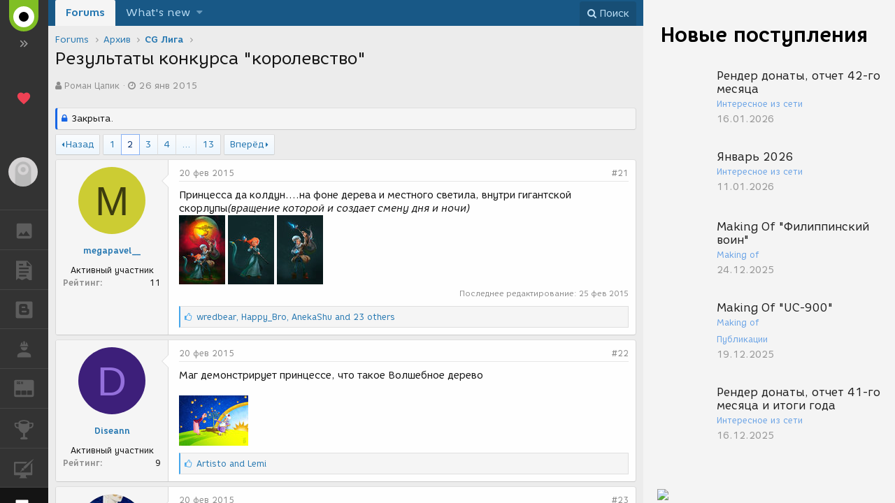

--- FILE ---
content_type: text/html; charset=utf-8
request_url: https://render.ru/xen/threads/rezultaty-konkursa-korolevstvo.158529/page-2
body_size: 22716
content:
<!DOCTYPE html>
<html id="XF" lang="ru-RU" dir="LTR"
      ng-app="render"
      ng-controller="RenderCtrl as render"
      data-app="public"
      data-template="thread_view"
      data-container-key="node-77"1283002
      data-content-key="thread-158529"
      data-logged-in="false"
      data-cookie-prefix="xf_"
      class="has-no-js template-thread_view"
      >
<head>
    <meta charset="utf-8" />
    <meta http-equiv="X-UA-Compatible" content="IE=Edge" />
    <meta name="viewport" content="width=device-width, initial-scale=1">

    
    
    

    <title>Результаты конкурса &quot;королевство&quot; | Page 2 | Render.ru - первый CG форум в рунете</title>

    
        
		<meta name="description" content="Принцесса да колдун....на фоне дерева и местного светила, внутри гигантской скорлупы(вращение которой и создает смену дня и ночи)" />
		<meta property="og:description" content="Принцесса да колдун....на фоне дерева и местного светила, внутри гигантской скорлупы(вращение которой и создает смену дня и ночи)" />
		<meta property="twitter:description" content="Принцесса да колдун....на фоне дерева и местного светила, внутри гигантской скорлупы(вращение которой и создает смену дня и ночи)" />
	
    
        <meta property="og:url" content="https://render.ru/xen/threads/rezultaty-konkursa-korolevstvo.158529/" />
    
        <link rel="canonical" href="https://render.ru/xen/threads/rezultaty-konkursa-korolevstvo.158529/page-2" />
    
        <link rel="prev" href="/xen/threads/rezultaty-konkursa-korolevstvo.158529/" />
    
        <link rel="next" href="/xen/threads/rezultaty-konkursa-korolevstvo.158529/page-3" />
    

    
        
	
	
	<meta property="og:site_name" content="Render.ru - первый CG форум в рунете" />


    
    
        
	
	
	<meta property="og:type" content="website" />


    
    
        
	
	
	
		<meta property="og:title" content="Результаты конкурса &quot;королевство&quot;" />
		<meta property="twitter:title" content="Результаты конкурса &quot;королевство&quot;" />
	


    
    
    
    

    
        <meta name="theme-color" content="#fefefe" />
    
    <script type="text/javascript">
        var AppParams = {
            render: {
                name       : 'Render.ru',
                lang_domain: {
                    '*' : 'renderu.com',
                    'ru': 'render.ru'
                },
                breadcrumbs: [],
                oauth : {
                    'facebook': '1698969840337248',
                    'google': '684187944552-h8gbfioh06h4kvs9q760qrjiss1l66ai.apps.googleusercontent.com',
                    'vk': '5082788'
                }
            },
            core  : {
                api_url   : '/ru/',
                lang      : 'ru',
                storage   : 'https://st.renderu.com',
                git_commit: 'a739243f60'
            }
        };
    </script>
    <link rel="stylesheet" href="/f/css/mdi/css/materialdesignicons.min.css">
    <link rel="stylesheet" href="/f/xen/index.css?2.32.12">

    <script src="/f/xen/libs.js?2.32.12"></script>
    <script src="/f/xen/index.js?2.32.12"></script>
    <script src="/f/render/default/ru.render.templates.js?2.32.12"></script>
    
	
	

	
		
		<link rel="preload" href="/xen/styles/fonts/fa/fontawesome-webfont.woff2?v=4.7.0" as="font" type="font/woff2" crossorigin="anonymous" />
	

	<link rel="stylesheet" href="/xen/css.php?css=public%3Anormalize.css%2Cpublic%3Acore.less%2Cpublic%3Aapp.less%2Cpublic%3Afont_awesome.css&amp;s=1&amp;l=3&amp;d=1622144987&amp;k=01a4420dc1c0d7631cdc161a4d313cf4d0c737f2" />

	
	<link rel="stylesheet" href="/xen/css.php?css=public%3Aattachments.less%2Cpublic%3Amessage.less%2Cpublic%3Aextra.less&amp;s=1&amp;l=3&amp;d=1622144987&amp;k=e0146b8c93459207b506ad9762c28bffbff97a0e" />

	
		<script src="/xen/js/xf/preamble-compiled.js?_v=a6bba9fb"></script>
	


    
    
    
	
		
	
	<script async src="https://www.googletagmanager.com/gtag/js?id=UA-706006-1"></script>
	<script>
		window.dataLayer = window.dataLayer || [];
		function gtag(){dataLayer.push(arguments);}
		gtag('js', new Date());
		gtag('config', 'UA-706006-1', {
			// 
			
				'cookie_domain': '.render.ru',
			
			
		});
	</script>


    <!-- Yandex.Metrika counter -->
    <script type="text/javascript" >
        (function (d, w, c) {
            (w[c] = w[c] || []).push(function() {
                try {
                    w.yaCounter25114673 = new Ya.Metrika({
                        id:25114673,
                        clickmap:true,
                        trackLinks:true,
                        accurateTrackBounce:true,
                        trackHash:true
                    });
                } catch(e) { }
            });

            var n = d.getElementsByTagName("script")[0],
                s = d.createElement("script"),
                f = function () { n.parentNode.insertBefore(s, n); };
            s.type = "text/javascript";
            s.async = true;
            s.src = "https://cdn.jsdelivr.net/npm/yandex-metrica-watch/watch.js";

            if (w.opera == "[object Opera]") {
                d.addEventListener("DOMContentLoaded", f, false);
            } else { f(); }
        })(document, window, "yandex_metrika_callbacks");
    </script>
    <!-- /Yandex.Metrika counter -->

    <!-- Rating@Mail.ru counter -->
    <script type="text/javascript">
        var _tmr = window._tmr || (window._tmr = []);
        _tmr.push({id: "43010", type: "pageView", start: (new Date()).getTime()});
        (function (d, w, id) {
            if (d.getElementById(id)) return;
            var ts = d.createElement("script"); ts.type = "text/javascript"; ts.async = true; ts.id = id;
            ts.src = (d.location.protocol == "https:" ? "https:" : "http:") + "//top-fwz1.mail.ru/js/code.js";
            var f = function () {var s = d.getElementsByTagName("script")[0]; s.parentNode.insertBefore(ts, s);};
            if (w.opera == "[object Opera]") { d.addEventListener("DOMContentLoaded", f, false); } else { f(); }
        })(document, window, "topmailru-code");
    </script>
    <!-- //Rating@Mail.ru counter -->
    <base href="/">
</head>
<body class="b-page b-page__body" data-template="thread_view">
<progress-modal>
</progress-modal>
<div
        ng-class="[{'b-layout_full-width':bFullWidth, 'b-layout_expand':render.showMenu}, $state.current.data.layout_class]"
        ng-swipe-left="render.onSwipeLeft()"
        ng-swipe-right="render.onSwipeRight()"
        ng-swipe-disable-mouse=""
        class="b-layout b-layout_white"
        ui-view="body"
>
    <div class="b-layout__top-bar b-top-bar">
        <div ng-click="render.onToggle()" class="b-top-bar__toggle-button"></div>
        <div class="b-top-bar__brand">Render.ru</div>
    </div>
    <div ng-click="event.stopPropogation()" class="b-layout__nav-bg"></div>
    <aside ui-view="nav" ng-mouseenter="render.onShowMenu()" ng-mouseleave="render.onHideMenu()" class="b-layout__nav">

    </aside>
    <div class="b-layout__canvas">
        <header ui-view="header" class="b-layout__header"></header>
        <div class="b-layout__body">
            <aside ui-view="appendix" class="b-layout__appendix">

            </aside>
            <main ui-view="content" class="b-layout__content">

                <div class="p-pageWrapper" id="top" ng-non-bindable>
                    

                    
                    


                    
                        <div class="p-navSticky p-navSticky--primary" data-xf-init="sticky-header">
                            
                        <nav class="p-nav">
                            <div class="p-nav-inner">
                                <a class="p-nav-menuTrigger" data-xf-click="off-canvas" data-menu=".js-headerOffCanvasMenu" role="button" tabindex="0">
                                    <i aria-hidden="true"></i>
                                    <span class="p-nav-menuText">Меню</span>
                                </a>

                                <div class="p-nav-smallLogo">
                                    <a href="http://render.ru">
                                        <img src="/f/render/images/small_phone.png"
                                             alt="Render.ru - первый CG форум в рунете"
                                              />
                                    </a>
                                </div>

                                <div class="p-nav-scroller hScroller" data-xf-init="h-scroller" data-auto-scroll=".p-navEl.is-selected">
                                    <div class="hScroller-scroll">
                                        <ul class="p-nav-list js-offCanvasNavSource">
                                            
                                                <li>
                                                    
    <div class="p-navEl is-selected" data-has-children="true">
    

        
    
    <a href="/xen/"
    class="p-navEl-link p-navEl-link--splitMenu "
    
    
    data-nav-id="forums">Forums</a>


        <a data-xf-key="1"
                                     data-xf-click="menu"
                                     data-menu-pos-ref="< .p-navEl"
                                     data-arrow-pos-ref="< .p-navEl"
                                     class="p-navEl-splitTrigger"
                                     role="button"
                                     tabindex="0"
                                     aria-label="Toggle expanded"
                                     aria-expanded="false"
                                     aria-haspopup="true"></a>

        
    
        <div class="menu menu--structural" data-menu="menu" aria-hidden="true">
            <div class="menu-content">
                <!--<h4 class="menu-header">Forums</h4>-->
                
                    
    
    
    <a href="/xen/whats-new/posts/"
    class="menu-linkRow u-indentDepth0 js-offCanvasCopy "
    
    
    data-nav-id="newPosts">New posts</a>

    

                
                    
    
    
    <a href="/xen/search/?type=post"
    class="menu-linkRow u-indentDepth0 js-offCanvasCopy "
    
    
    data-nav-id="searchForums">Search forums</a>

    

                
            </div>
        </div>
    
    </div>

                                                </li>
                                            
                                                <li>
                                                    
    <div class="p-navEl " data-has-children="true">
    

        
    
    <a href="/xen/whats-new/"
    class="p-navEl-link p-navEl-link--splitMenu "
    
    
    data-nav-id="whatsNew">What's new</a>


        <a data-xf-key="2"
                                     data-xf-click="menu"
                                     data-menu-pos-ref="< .p-navEl"
                                     data-arrow-pos-ref="< .p-navEl"
                                     class="p-navEl-splitTrigger"
                                     role="button"
                                     tabindex="0"
                                     aria-label="Toggle expanded"
                                     aria-expanded="false"
                                     aria-haspopup="true"></a>

        
    
        <div class="menu menu--structural" data-menu="menu" aria-hidden="true">
            <div class="menu-content">
                <!--<h4 class="menu-header">What's new</h4>-->
                
                    
    
    
    <a href="/xen/whats-new/posts/"
    class="menu-linkRow u-indentDepth0 js-offCanvasCopy "
     rel="nofollow"
    
    data-nav-id="whatsNewPosts">New posts</a>

    

                
                    
    
    
    <a href="/xen/whats-new/latest-activity"
    class="menu-linkRow u-indentDepth0 js-offCanvasCopy "
     rel="nofollow"
    
    data-nav-id="latestActivity">Latest activity</a>

    

                
            </div>
        </div>
    
    </div>

                                                </li>
                                            
                                        </ul>
                                    </div>
                                </div>

                                <div class="p-nav-opposite">
                                    
                                    <div class="p-navgroup p-discovery">
                                        <a href="/xen/whats-new/"
                                           class="p-navgroup-link p-navgroup-link--iconic p-navgroup-link--whatsnew"
                                           title="Новые сообщения">
                                            <i aria-hidden="true"></i>
                                            <span class="p-navgroup-linkText">Новые сообщения</span>
                                        </a>

                                        
                                            <a href="/xen/search/"
                                               class="p-navgroup-link p-navgroup-link--iconic p-navgroup-link--search"
                                               data-xf-click="menu"
                                               data-xf-key="/"
                                               aria-label="Поиск"
                                               aria-expanded="false"
                                               aria-haspopup="true"
                                               title="Поиск">
                                                <i aria-hidden="true"></i>
                                                <span class="p-navgroup-linkText">Поиск</span>
                                            </a>
                                            <div class="menu menu--structural menu--wide" data-menu="menu" aria-hidden="true">
                                                <form action="/xen/search/search" method="post"
                                                      class="menu-content"
                                                      data-xf-init="quick-search">

                                                    <h3 class="menu-header">Поиск</h3>
                                                    
                                                    <div class="menu-row">
                                                        
                                                            <div class="inputGroup inputGroup--joined">
                                                                <input type="text" class="input" name="keywords" placeholder="Поиск…" aria-label="Поиск" data-menu-autofocus="true" />
                                                                
			<select name="constraints" class="js-quickSearch-constraint input" aria-label="Search within">
				<option value="">Everywhere</option>
<option value="{&quot;search_type&quot;:&quot;post&quot;}">Темы</option>
<option value="{&quot;search_type&quot;:&quot;post&quot;,&quot;c&quot;:{&quot;nodes&quot;:[77],&quot;child_nodes&quot;:1}}">This forum</option>
<option value="{&quot;search_type&quot;:&quot;post&quot;,&quot;c&quot;:{&quot;thread&quot;:158529}}">This thread</option>

			</select>
		
                                                            </div>
                                                            
                                                    </div>

                                                    
                                                    <div class="menu-row">
                                                        <label class="iconic iconic--checkbox iconic--labelled"><input type="checkbox"  name="c[title_only]" value="1" /><i aria-hidden="true"></i>Искать только в заголовках</label>

                                                    </div>
                                                    
                                                    <div class="menu-row">
                                                        <div class="inputGroup">
                                                            <span class="inputGroup-text" id="ctrl_search_menu_by_member">By:</span>
                                                            <input class="input" name="c[users]" data-xf-init="auto-complete" placeholder="Пользователь" aria-labelledby="ctrl_search_menu_by_member" />
                                                        </div>
                                                    </div>
                                                    <div class="menu-footer">
									<span class="menu-footer-controls">
										<button type="submit" class="button--primary button button--icon button--icon--search"><span class="button-text">Search</span></button>
										<a href="/xen/search/" class="button"><span class="button-text">Расширенный поиск…</span></a>
									</span>
                                                    </div>

                                                    <input type="hidden" name="_xfToken" value="1768883320,88d0fa85c63fa2dce8eac828219c66f1" />
                                                </form>
                                            </div>
                                        
                                    </div>
                                </div>
                            </div>
                        </nav>
                    
                        </div>
                        
                        
                    
                        


                    <div class="offCanvasMenu offCanvasMenu--nav js-headerOffCanvasMenu" data-menu="menu" aria-hidden="true" data-ocm-builder="navigation">
                        <div class="offCanvasMenu-backdrop" data-menu-close="true"></div>
                        <div class="offCanvasMenu-content">
                            <div class="offCanvasMenu-header">
                                Меню
                                <a class="offCanvasMenu-closer" data-menu-close="true" role="button" tabindex="0" aria-label="Закрыть"></a>
                            </div>
                            
                                <div class="p-offCanvasRegisterLink">
                                    <div class="offCanvasMenu-linkHolder">
                                        <a href="/xen/login/" class="offCanvasMenu-link" data-xf-click="overlay" data-menu-close="true">
                                            Вход
                                        </a>
                                    </div>
                                    <hr class="offCanvasMenu-separator" />
                                    
                                </div>
                            
                            <div class="js-offCanvasNavTarget"></div>
                        </div>
                    </div>

                    <div class="p-body">
                        <div class="p-body-inner">
                            <!--XF:EXTRA_OUTPUT-->

                            

                            

                            
                            
    
        <ul class="p-breadcrumbs "
            itemscope itemtype="https://schema.org/BreadcrumbList">
            
                

                
                

                
                    
                    
    <li itemprop="itemListElement" itemscope itemtype="https://schema.org/ListItem">
        <a href="/xen/" itemprop="item">
            <span itemprop="name">Forums</span>
        </a>
        <meta itemprop="position" content="1" />
    </li>

                
                
                    
                    
    <li itemprop="itemListElement" itemscope itemtype="https://schema.org/ListItem">
        <a href="/xen/.#arxiv.207" itemprop="item">
            <span itemprop="name">Архив</span>
        </a>
        <meta itemprop="position" content="2" />
    </li>

                
                    
                    
    <li itemprop="itemListElement" itemscope itemtype="https://schema.org/ListItem">
        <a href="/xen/forums/cg-liga.77/" itemprop="item">
            <span itemprop="name">CG Лига</span>
        </a>
        <meta itemprop="position" content="3" />
    </li>

                

            
        </ul>
    

                            

                            
	<noscript><div class="blockMessage blockMessage--important blockMessage--iconic u-noJsOnly">JavaScript is disabled. For a better experience, please enable JavaScript in your browser before proceeding.</div></noscript>

                            
	<!--[if lt IE 9]><div class="blockMessage blockMessage&#45;&#45;important blockMessage&#45;&#45;iconic">Вы используете устаревший браузер. Этот и другие сайты могут отображаться в нём некорректно.<br />Необходимо обновить браузер или попробовать использовать <a href="https://www.google.com/chrome/browser/" target="_blank">другой</a>.</div><![endif]-->


                            
                                <div class="p-body-header">
                                    
                                        
                                            <div class="p-title ">
                                                
                                                    
                                                        <h1 class="p-title-value">Результаты конкурса &quot;королевство&quot;</h1>
                                                    
                                                    
                                                
                                            </div>
                                        

                                        
                                            <div class="p-description">
	<ul class="listInline listInline--bullet">
		<li>
			<i class="fa fa-user" aria-hidden="true" title="Автор темы"></i>
			<span class="u-srOnly">Автор темы</span>

			<a href="/ru/artist/1684/about" class="username  u-concealed" dir="auto" data-user-id="1684" data-xf-init="member-tooltip"><span class="username--staff username--moderator username--admin">Роман Цапик</span></a>
		</li>
		<li>
			<i class="fa fa-clock-o" aria-hidden="true" title="Дата создания"></i>
			<span class="u-srOnly">Дата создания</span>

			<a href="/xen/threads/rezultaty-konkursa-korolevstvo.158529/" class="u-concealed"><time  class="u-dt" dir="auto" datetime="2015-01-26T19:09:25+0300" data-time="1422288565" data-date-string="26 янв 2015" data-time-string="19:09" title="26 янв 2015 в 19:09">26 янв 2015</time></a>
		</li>
		
	</ul>
</div>
                                        
                                    
                                </div>
                            

                            <div class="p-body-main  ">
                                

                                <div class="p-body-content">
                                    
                                    <div class="p-body-pageContent">








	
	
	
		
	
	
	


	
	
	
		
	
	
	


	
	
		
	
	
	


	
	









	

	
		
	







	






<div class="block block--messages" data-xf-init="" data-type="post" data-href="/xen/inline-mod/">

	
	
		<div class="block-outer">
			<dl class="blockStatus">
				<dt>Статус</dt>
				
					
					
						<dd class="blockStatus-message blockStatus-message--locked">
							Закрыта.
						</dd>
					
				
			</dl>
		</div>
	


	<div class="block-outer"><div class="block-outer-main"><nav class="pageNavWrapper pageNavWrapper--mixed ">



<div class="pageNav  pageNav--skipEnd">
	
		<a href="/xen/threads/rezultaty-konkursa-korolevstvo.158529/" class="pageNav-jump pageNav-jump--prev">Назад</a>
	

	<ul class="pageNav-main">
		

	
		<li class="pageNav-page "><a href="/xen/threads/rezultaty-konkursa-korolevstvo.158529/">1</a></li>
	


		

		
			

	
		<li class="pageNav-page pageNav-page--current "><a href="/xen/threads/rezultaty-konkursa-korolevstvo.158529/page-2">2</a></li>
	

		
			

	
		<li class="pageNav-page pageNav-page--later"><a href="/xen/threads/rezultaty-konkursa-korolevstvo.158529/page-3">3</a></li>
	

		
			

	
		<li class="pageNav-page pageNav-page--later"><a href="/xen/threads/rezultaty-konkursa-korolevstvo.158529/page-4">4</a></li>
	

		

		
			
				<li class="pageNav-page pageNav-page--skip pageNav-page--skipEnd">
					<a data-xf-init="tooltip" title="Go to page"
						data-xf-click="menu"
						role="button" tabindex="0" aria-expanded="false" aria-haspopup="true">…</a>
					

	<div class="menu menu--pageJump" data-menu="menu" aria-hidden="true">
		<div class="menu-content">
			<h4 class="menu-header">Go to page</h4>
			<div class="menu-row" data-xf-init="page-jump" data-page-url="/xen/threads/rezultaty-konkursa-korolevstvo.158529/page-%page%">
				<div class="inputGroup inputGroup--numbers">
					<div class="inputGroup inputGroup--numbers inputNumber" data-xf-init="number-box"><input type="number" pattern="\d*" class="input input--number js-numberBoxTextInput input input--numberNarrow js-pageJumpPage" value="5"  min="1" max="13" step="1" required="required" data-menu-autofocus="true" /></div>
					<span class="inputGroup-text"><button type="button" class="js-pageJumpGo button"><span class="button-text">Выполнить</span></button></span>
				</div>
			</div>
		</div>
	</div>

				</li>
			
		

		

	
		<li class="pageNav-page "><a href="/xen/threads/rezultaty-konkursa-korolevstvo.158529/page-13">13</a></li>
	

	</ul>

	
		<a href="/xen/threads/rezultaty-konkursa-korolevstvo.158529/page-3" class="pageNav-jump pageNav-jump--next">Вперёд</a>
	
</div>

<div class="pageNavSimple">
	
		<a href="/xen/threads/rezultaty-konkursa-korolevstvo.158529/"
			class="pageNavSimple-el pageNavSimple-el--first"
			data-xf-init="tooltip" title="First">
			<i aria-hidden="true"></i> <span class="u-srOnly">First</span>
		</a>
		<a href="/xen/threads/rezultaty-konkursa-korolevstvo.158529/" class="pageNavSimple-el pageNavSimple-el--prev">
			<i aria-hidden="true"></i> Назад
		</a>
	

	<a class="pageNavSimple-el pageNavSimple-el--current"
		data-xf-init="tooltip" title="Go to page"
		data-xf-click="menu" role="button" tabindex="0" aria-expanded="false" aria-haspopup="true">
		2 of 13
	</a>
	

	<div class="menu menu--pageJump" data-menu="menu" aria-hidden="true">
		<div class="menu-content">
			<h4 class="menu-header">Go to page</h4>
			<div class="menu-row" data-xf-init="page-jump" data-page-url="/xen/threads/rezultaty-konkursa-korolevstvo.158529/page-%page%">
				<div class="inputGroup inputGroup--numbers">
					<div class="inputGroup inputGroup--numbers inputNumber" data-xf-init="number-box"><input type="number" pattern="\d*" class="input input--number js-numberBoxTextInput input input--numberNarrow js-pageJumpPage" value="2"  min="1" max="13" step="1" required="required" data-menu-autofocus="true" /></div>
					<span class="inputGroup-text"><button type="button" class="js-pageJumpGo button"><span class="button-text">Выполнить</span></button></span>
				</div>
			</div>
		</div>
	</div>


	
		<a href="/xen/threads/rezultaty-konkursa-korolevstvo.158529/page-3" class="pageNavSimple-el pageNavSimple-el--next">
			Вперёд <i aria-hidden="true"></i>
		</a>
		<a href="/xen/threads/rezultaty-konkursa-korolevstvo.158529/page-13"
			class="pageNavSimple-el pageNavSimple-el--last"
			data-xf-init="tooltip" title="Last">
			<i aria-hidden="true"></i> <span class="u-srOnly">Last</span>
		</a>
	
</div>

</nav>



</div></div>

	<div class="block-outer js-threadStatusField"></div>

	<div class="block-container lbContainer"
		data-xf-init="lightbox select-to-quote"
		data-message-selector=".js-post"
		data-lb-id="thread-158529"
		data-lb-universal="1">

		<div class="block-body js-replyNewMessageContainer">
			
				
					
	
	
	<article class="message message--post js-post js-inlineModContainer  "
		data-author="megapavel__"
		data-content="post-1140330"
		id="js-post-1140330">

		<span class="u-anchorTarget" id="post-1140330"></span>

		<div class="message-inner">
			<div class="message-cell message-cell--user">
				
				
				

	<section itemscope itemtype="https://schema.org/Person" class="message-user">
		<div class="message-avatar ">
			<div class="message-avatar-wrapper">
				<a href="/ru/artist/143712/about" class="avatar avatar--m avatar--default avatar--default--dynamic" data-user-id="143712" style="background-color: #cccc33; color: #3d3d0f">
			<span class="avatar-u143712-m">M</span> 
		</a>
				
				
			</div>
		</div>
		<div class="message-userDetails">
			<h4 class="message-name"><a href="/ru/artist/143712/about" class="username " dir="auto" data-user-id="143712" itemprop="name">megapavel__</a></h4>
			<h5 class="userTitle message-userTitle" dir="auto" itemprop="jobTitle">Активный участник</h5>
			
			<div class="message-date"><a href="/xen/threads/rezultaty-konkursa-korolevstvo.158529/post-1140330" class="u-concealed" rel="nofollow"><time  class="u-dt" dir="auto" datetime="2015-02-20T13:31:16+0300" data-time="1424428276" data-date-string="20 фев 2015" data-time-string="13:31" title="20 фев 2015 в 13:31">20 фев 2015</time></a></div>
		</div>
		<div class="message-permalink"><a href="/xen/threads/rezultaty-konkursa-korolevstvo.158529/post-1140330" class="u-concealed" rel="nofollow">#21</a></div>
		
			
			
				<div class="message-userExtras">
				
					
					
					
					
						<dl class="pairs pairs--justified">
							<dt>Рейтинг</dt>
							<dd>11</dd>
						</dl>
					
					
					
					
					
				
				</div>
			
		
		<span class="message-userArrow"></span>
	</section>

			</div>
			<div class="message-cell message-cell--main">
				<div class="message-main js-quickEditTarget">

					<header class="message-attribution">
						<a href="/xen/threads/rezultaty-konkursa-korolevstvo.158529/post-1140330" class="message-attribution-main u-concealed" rel="nofollow"><time  class="u-dt" dir="auto" datetime="2015-02-20T13:31:16+0300" data-time="1424428276" data-date-string="20 фев 2015" data-time-string="13:31" title="20 фев 2015 в 13:31">20 фев 2015</time></a>
						<div class="message-attribution-opposite">
							
							<a href="/xen/threads/rezultaty-konkursa-korolevstvo.158529/post-1140330" class="u-concealed" rel="nofollow">#21</a>
						</div>
					</header>

					<div class="message-content js-messageContent">

						
						
						

						<div class="message-userContent lbContainer js-lbContainer "
							data-lb-id="post-1140330"
							data-lb-caption-desc="megapavel__ &middot; 20 фев 2015 в 13:31">

							

							<article class="message-body js-selectToQuote">
								
								<div class="bbWrapper">Принцесса да колдун....на фоне дерева и местного светила, внутри гигантской скорлупы<i>(вращение которой и создает смену дня и ночи)</i><br />

	<a href="https://render.ru/xen/attachments/princessandwizzard-jpg.203940/" target="_blank"><img src="/xen/data/attachments/203/203942-7583f1876b30b1e370dc4b9d2e352b91.jpg" class="bbImage" alt="princessANDwizzard.jpg" /></a>
 
	<a href="https://render.ru/xen/attachments/princess-jpg.204509/" target="_blank"><img src="/xen/data/attachments/204/204511-e420c1008788a9dafeb7490f4a251601.jpg" class="bbImage" alt="princess.jpg" /></a>
 
	<a href="https://render.ru/xen/attachments/wizzard-jpg.204508/" target="_blank"><img src="/xen/data/attachments/204/204510-7433a0830b9ddb0d55910ecd3b79a35d.jpg" class="bbImage" alt="wizzard.jpg" /></a></div>
								<div class="js-selectToQuoteEnd">&nbsp;</div>
								
							</article>

							

							
								
	

							
						</div>

						
							<div class="message-lastEdit">
								
									Последнее редактирование: <time  class="u-dt" dir="auto" datetime="2015-02-25T16:48:34+0300" data-time="1424872114" data-date-string="25 фев 2015" data-time-string="16:48" title="25 фев 2015 в 16:48">25 фев 2015</time>
								
							</div>
						

						
	

					</div>

					<footer class="message-footer">
						

						<div class="likesBar js-likeList is-active">
							<i class="likeIcon" title="Симпатии" aria-hidden="true"></i>
<span class="u-srOnly">Симпатии:</span>
<a href="/xen/posts/1140330/likes" data-xf-click="overlay"><bdi>wredbear</bdi>, <bdi>Happy_Bro</bdi>, <bdi>AnekaShu</bdi> and 23 others</a>
						</div>

						<div class="js-historyTarget message-historyTarget toggleTarget" data-href="trigger-href"></div>
					</footer>
				</div>
			</div>
		</div>
	</article>

	

				
			
				
					
	
	
	<article class="message message--post js-post js-inlineModContainer  "
		data-author="Diseann"
		data-content="post-1140380"
		id="js-post-1140380">

		<span class="u-anchorTarget" id="post-1140380"></span>

		<div class="message-inner">
			<div class="message-cell message-cell--user">
				
				
				

	<section itemscope itemtype="https://schema.org/Person" class="message-user">
		<div class="message-avatar ">
			<div class="message-avatar-wrapper">
				<a href="/ru/artist/78165/about" class="avatar avatar--m avatar--default avatar--default--dynamic" data-user-id="78165" style="background-color: #3d1f7a; color: #9470db">
			<span class="avatar-u78165-m">D</span> 
		</a>
				
				
			</div>
		</div>
		<div class="message-userDetails">
			<h4 class="message-name"><a href="/ru/artist/78165/about" class="username " dir="auto" data-user-id="78165" itemprop="name">Diseann</a></h4>
			<h5 class="userTitle message-userTitle" dir="auto" itemprop="jobTitle">Активный участник</h5>
			
			<div class="message-date"><a href="/xen/threads/rezultaty-konkursa-korolevstvo.158529/post-1140380" class="u-concealed" rel="nofollow"><time  class="u-dt" dir="auto" datetime="2015-02-20T18:54:17+0300" data-time="1424447657" data-date-string="20 фев 2015" data-time-string="18:54" title="20 фев 2015 в 18:54">20 фев 2015</time></a></div>
		</div>
		<div class="message-permalink"><a href="/xen/threads/rezultaty-konkursa-korolevstvo.158529/post-1140380" class="u-concealed" rel="nofollow">#22</a></div>
		
			
			
				<div class="message-userExtras">
				
					
					
					
					
						<dl class="pairs pairs--justified">
							<dt>Рейтинг</dt>
							<dd>9</dd>
						</dl>
					
					
					
					
					
				
				</div>
			
		
		<span class="message-userArrow"></span>
	</section>

			</div>
			<div class="message-cell message-cell--main">
				<div class="message-main js-quickEditTarget">

					<header class="message-attribution">
						<a href="/xen/threads/rezultaty-konkursa-korolevstvo.158529/post-1140380" class="message-attribution-main u-concealed" rel="nofollow"><time  class="u-dt" dir="auto" datetime="2015-02-20T18:54:17+0300" data-time="1424447657" data-date-string="20 фев 2015" data-time-string="18:54" title="20 фев 2015 в 18:54">20 фев 2015</time></a>
						<div class="message-attribution-opposite">
							
							<a href="/xen/threads/rezultaty-konkursa-korolevstvo.158529/post-1140380" class="u-concealed" rel="nofollow">#22</a>
						</div>
					</header>

					<div class="message-content js-messageContent">

						
						
						

						<div class="message-userContent lbContainer js-lbContainer "
							data-lb-id="post-1140380"
							data-lb-caption-desc="Diseann &middot; 20 фев 2015 в 18:54">

							

							<article class="message-body js-selectToQuote">
								
								<div class="bbWrapper">Маг демонстрирует принцессе, что такое Волшебное дерево<br />
<br />

	<a href="https://render.ru/xen/attachments/faerytree-jpg.203973/" target="_blank"><img src="/xen/data/attachments/203/203975-b87cc75feaee68d84b66b339d3b6772c.jpg" class="bbImage" alt="faerytree.jpg" /></a></div>
								<div class="js-selectToQuoteEnd">&nbsp;</div>
								
							</article>

							

							
								
	

							
						</div>

						

						
	

					</div>

					<footer class="message-footer">
						

						<div class="likesBar js-likeList is-active">
							<i class="likeIcon" title="Симпатии" aria-hidden="true"></i>
<span class="u-srOnly">Симпатии:</span>
<a href="/xen/posts/1140380/likes" data-xf-click="overlay"><bdi>Artisto</bdi> and <bdi>Lemi</bdi></a>
						</div>

						<div class="js-historyTarget message-historyTarget toggleTarget" data-href="trigger-href"></div>
					</footer>
				</div>
			</div>
		</div>
	</article>

	

				
			
				
					
	
	
	<article class="message message--post js-post js-inlineModContainer  "
		data-author="mmarinamo"
		data-content="post-1140388"
		id="js-post-1140388">

		<span class="u-anchorTarget" id="post-1140388"></span>

		<div class="message-inner">
			<div class="message-cell message-cell--user">
				
				
				

	<section itemscope itemtype="https://schema.org/Person" class="message-user">
		<div class="message-avatar ">
			<div class="message-avatar-wrapper">
				<a href="/ru/artist/161420/about" class="avatar avatar--m" data-user-id="161420">
			<img src="/xen/data/avatars/m/161/161420.jpg?1424452558" srcset="/xen/data/avatars/l/161/161420.jpg?1424452558 2x" alt="mmarinamo" class="avatar-u161420-m" itemprop="image" /> 
		</a>
				
				
			</div>
		</div>
		<div class="message-userDetails">
			<h4 class="message-name"><a href="/ru/artist/161420/about" class="username " dir="auto" data-user-id="161420" itemprop="name">mmarinamo</a></h4>
			<h5 class="userTitle message-userTitle" dir="auto" itemprop="jobTitle">Активный участник</h5>
			
			<div class="message-date"><a href="/xen/threads/rezultaty-konkursa-korolevstvo.158529/post-1140388" class="u-concealed" rel="nofollow"><time  class="u-dt" dir="auto" datetime="2015-02-20T20:06:14+0300" data-time="1424451974" data-date-string="20 фев 2015" data-time-string="20:06" title="20 фев 2015 в 20:06">20 фев 2015</time></a></div>
		</div>
		<div class="message-permalink"><a href="/xen/threads/rezultaty-konkursa-korolevstvo.158529/post-1140388" class="u-concealed" rel="nofollow">#23</a></div>
		
			
			
				<div class="message-userExtras">
				
					
					
					
					
						<dl class="pairs pairs--justified">
							<dt>Рейтинг</dt>
							<dd>11</dd>
						</dl>
					
					
					
					
					
				
				</div>
			
		
		<span class="message-userArrow"></span>
	</section>

			</div>
			<div class="message-cell message-cell--main">
				<div class="message-main js-quickEditTarget">

					<header class="message-attribution">
						<a href="/xen/threads/rezultaty-konkursa-korolevstvo.158529/post-1140388" class="message-attribution-main u-concealed" rel="nofollow"><time  class="u-dt" dir="auto" datetime="2015-02-20T20:06:14+0300" data-time="1424451974" data-date-string="20 фев 2015" data-time-string="20:06" title="20 фев 2015 в 20:06">20 фев 2015</time></a>
						<div class="message-attribution-opposite">
							
							<a href="/xen/threads/rezultaty-konkursa-korolevstvo.158529/post-1140388" class="u-concealed" rel="nofollow">#23</a>
						</div>
					</header>

					<div class="message-content js-messageContent">

						
						
						

						<div class="message-userContent lbContainer js-lbContainer "
							data-lb-id="post-1140388"
							data-lb-caption-desc="mmarinamo &middot; 20 фев 2015 в 20:06">

							

							<article class="message-body js-selectToQuote">
								
								<div class="bbWrapper">думала о волшебных облаках домах - кораблях <br />
волшебное дерево как дерево знаний: в книгах по колдовству и свечах, полного магической силы<br />
колдун мог бы дружить со змейкой и беспокоиться о волосах ( например всевремя их по-разному укладывать и подкрашивать), любить йогу )<br />

	<a href="https://render.ru/xen/attachments/korolevstvo-7-jpg.203974/" target="_blank"><img src="/xen/data/attachments/203/203976-d36db122ca64af0f06f78c31fb5e18c2.jpg" class="bbImage" alt="королевство 7.jpg" /></a>
 
	<a href="https://render.ru/xen/attachments/geroi1-jpg.203975/" target="_blank"><img src="/xen/data/attachments/203/203977-8d35e51994e1f37230043ca8d68c6fae.jpg" class="bbImage" alt="герои1.jpg" /></a>
 
	<a href="https://render.ru/xen/attachments/derevo-volshebnoe1-jpg.203976/" target="_blank"><img src="/xen/data/attachments/203/203978-47cd6871ccf8f6efb5f888c4d0d41bbd.jpg" class="bbImage" alt="дерево волшебное1.jpg" /></a>
 
	<a href="https://render.ru/xen/attachments/nebo-zakat-2-jpg.203977/" target="_blank"><img src="/xen/data/attachments/203/203979-3e912fbd59caabfd7fe937f0f03ed545.jpg" class="bbImage" alt="небо закат 2.jpg" /></a>
 
	<a href="https://render.ru/xen/attachments/nebo-zakat1-jpg.203979/" target="_blank"><img src="/xen/data/attachments/203/203981-0bab7c770ad8d79832aa545f49701761.jpg" class="bbImage" alt="небо закат1.jpg" /></a></div>
								<div class="js-selectToQuoteEnd">&nbsp;</div>
								
							</article>

							

							
								
	

							
						</div>

						

						
	

					</div>

					<footer class="message-footer">
						

						<div class="likesBar js-likeList is-active">
							<i class="likeIcon" title="Симпатии" aria-hidden="true"></i>
<span class="u-srOnly">Симпатии:</span>
<a href="/xen/posts/1140388/likes" data-xf-click="overlay"><bdi>Сергей21</bdi>, <bdi>Happy_Bro</bdi>, <bdi>апроскурня</bdi> and 23 others</a>
						</div>

						<div class="js-historyTarget message-historyTarget toggleTarget" data-href="trigger-href"></div>
					</footer>
				</div>
			</div>
		</div>
	</article>

	

				
			
				
					
	
	
	<article class="message message--post js-post js-inlineModContainer  "
		data-author="Алексей Васюнин (AVDB_art)"
		data-content="post-1140424"
		id="js-post-1140424">

		<span class="u-anchorTarget" id="post-1140424"></span>

		<div class="message-inner">
			<div class="message-cell message-cell--user">
				
				
				

	<section itemscope itemtype="https://schema.org/Person" class="message-user">
		<div class="message-avatar ">
			<div class="message-avatar-wrapper">
				<a href="/ru/artist/134711/about" class="avatar avatar--m" data-user-id="134711">
			<img src="/xen/data/avatars/m/134/134711.jpg?1424691436" srcset="/xen/data/avatars/l/134/134711.jpg?1424691436 2x" alt="Алексей Васюнин (AVDB_art)" class="avatar-u134711-m" itemprop="image" /> 
		</a>
				
				
			</div>
		</div>
		<div class="message-userDetails">
			<h4 class="message-name"><a href="/ru/artist/134711/about" class="username " dir="auto" data-user-id="134711" itemprop="name">Алексей Васюнин (AVDB_art)</a></h4>
			<h5 class="userTitle message-userTitle" dir="auto" itemprop="jobTitle">Знаток</h5>
			
			<div class="message-date"><a href="/xen/threads/rezultaty-konkursa-korolevstvo.158529/post-1140424" class="u-concealed" rel="nofollow"><time  class="u-dt" dir="auto" datetime="2015-02-21T10:07:51+0300" data-time="1424502471" data-date-string="21 фев 2015" data-time-string="10:07" title="21 фев 2015 в 10:07">21 фев 2015</time></a></div>
		</div>
		<div class="message-permalink"><a href="/xen/threads/rezultaty-konkursa-korolevstvo.158529/post-1140424" class="u-concealed" rel="nofollow">#24</a></div>
		
			
			
				<div class="message-userExtras">
				
					
					
					
					
						<dl class="pairs pairs--justified">
							<dt>Рейтинг</dt>
							<dd>31</dd>
						</dl>
					
					
					
					
					
				
				</div>
			
		
		<span class="message-userArrow"></span>
	</section>

			</div>
			<div class="message-cell message-cell--main">
				<div class="message-main js-quickEditTarget">

					<header class="message-attribution">
						<a href="/xen/threads/rezultaty-konkursa-korolevstvo.158529/post-1140424" class="message-attribution-main u-concealed" rel="nofollow"><time  class="u-dt" dir="auto" datetime="2015-02-21T10:07:51+0300" data-time="1424502471" data-date-string="21 фев 2015" data-time-string="10:07" title="21 фев 2015 в 10:07">21 фев 2015</time></a>
						<div class="message-attribution-opposite">
							
							<a href="/xen/threads/rezultaty-konkursa-korolevstvo.158529/post-1140424" class="u-concealed" rel="nofollow">#24</a>
						</div>
					</header>

					<div class="message-content js-messageContent">

						
						
						

						<div class="message-userContent lbContainer js-lbContainer "
							data-lb-id="post-1140424"
							data-lb-caption-desc="Алексей Васюнин (AVDB_art) &middot; 21 фев 2015 в 10:07">

							

							<article class="message-body js-selectToQuote">
								
								<div class="bbWrapper">Всем привет!!! вот и мой вариант<br />
Трое путников заподозрили опасность..крадутся <img src="[data-uri]" class="smilie smilie--sprite smilie--sprite8" alt=":D" title="Big Grin    :D" /><br />

	<a href="https://render.ru/xen/attachments/3-jpg.204028/" target="_blank"><img src="/xen/data/attachments/204/204030-841b612e37266ef3aeddf7776a3cbeda.jpg" class="bbImage" alt="3.jpg" /></a></div>
								<div class="js-selectToQuoteEnd">&nbsp;</div>
								
							</article>

							

							
								
	

							
						</div>

						

						
	

					</div>

					<footer class="message-footer">
						

						<div class="likesBar js-likeList is-active">
							<i class="likeIcon" title="Симпатии" aria-hidden="true"></i>
<span class="u-srOnly">Симпатии:</span>
<a href="/xen/posts/1140424/likes" data-xf-click="overlay"><bdi>Mr.Verisa</bdi>, <bdi>ромчес</bdi>, <bdi>Lemi</bdi> and 1 other person</a>
						</div>

						<div class="js-historyTarget message-historyTarget toggleTarget" data-href="trigger-href"></div>
					</footer>
				</div>
			</div>
		</div>
	</article>

	

				
			
				
					
	
	
	<article class="message message--post js-post js-inlineModContainer  "
		data-author="вартан"
		data-content="post-1140432"
		id="js-post-1140432">

		<span class="u-anchorTarget" id="post-1140432"></span>

		<div class="message-inner">
			<div class="message-cell message-cell--user">
				
				
				

	<section itemscope itemtype="https://schema.org/Person" class="message-user">
		<div class="message-avatar ">
			<div class="message-avatar-wrapper">
				<a href="/ru/artist/156221/about" class="avatar avatar--m avatar--default avatar--default--dynamic" data-user-id="156221" style="background-color: #9999cc; color: #3c3c77">
			<span class="avatar-u156221-m">В</span> 
		</a>
				
				
			</div>
		</div>
		<div class="message-userDetails">
			<h4 class="message-name"><a href="/ru/artist/156221/about" class="username " dir="auto" data-user-id="156221" itemprop="name">вартан</a></h4>
			<h5 class="userTitle message-userTitle" dir="auto" itemprop="jobTitle">Активный участник</h5>
			
			<div class="message-date"><a href="/xen/threads/rezultaty-konkursa-korolevstvo.158529/post-1140432" class="u-concealed" rel="nofollow"><time  class="u-dt" dir="auto" datetime="2015-02-21T13:11:54+0300" data-time="1424513514" data-date-string="21 фев 2015" data-time-string="13:11" title="21 фев 2015 в 13:11">21 фев 2015</time></a></div>
		</div>
		<div class="message-permalink"><a href="/xen/threads/rezultaty-konkursa-korolevstvo.158529/post-1140432" class="u-concealed" rel="nofollow">#25</a></div>
		
			
			
				<div class="message-userExtras">
				
					
					
					
					
						<dl class="pairs pairs--justified">
							<dt>Рейтинг</dt>
							<dd>14</dd>
						</dl>
					
					
					
					
					
				
				</div>
			
		
		<span class="message-userArrow"></span>
	</section>

			</div>
			<div class="message-cell message-cell--main">
				<div class="message-main js-quickEditTarget">

					<header class="message-attribution">
						<a href="/xen/threads/rezultaty-konkursa-korolevstvo.158529/post-1140432" class="message-attribution-main u-concealed" rel="nofollow"><time  class="u-dt" dir="auto" datetime="2015-02-21T13:11:54+0300" data-time="1424513514" data-date-string="21 фев 2015" data-time-string="13:11" title="21 фев 2015 в 13:11">21 фев 2015</time></a>
						<div class="message-attribution-opposite">
							
							<a href="/xen/threads/rezultaty-konkursa-korolevstvo.158529/post-1140432" class="u-concealed" rel="nofollow">#25</a>
						</div>
					</header>

					<div class="message-content js-messageContent">

						
						
						

						<div class="message-userContent lbContainer js-lbContainer "
							data-lb-id="post-1140432"
							data-lb-caption-desc="вартан &middot; 21 фев 2015 в 13:11">

							

							<article class="message-body js-selectToQuote">
								
								<div class="bbWrapper"><a href="https://render.ru/xen/attachments/imidzh-art-1-poster-jpg.204176/" target="_blank"><img src="/xen/data/attachments/204/204178-ab58f42d29fe80596b3bbb8594f1a106.jpg" class="bbImage" alt="имидж арт 1 poster.jpg" /></a>
 
	<a href="https://render.ru/xen/attachments/sket-dopolnenie-k-im-artu-1-jpg.204177/" target="_blank"><img src="/xen/data/attachments/204/204179-e1dc70ce033028c83f72a17374205e56.jpg" class="bbImage" alt="скеть дополнение к им арту -1.jpg" /></a>
 
	<a href="https://render.ru/xen/attachments/imidzh-art-3-jpg.204037/" target="_blank"><img src="/xen/data/attachments/204/204039-00ad35aac22a0d7baa7ec09403ef6f37.jpg" class="bbImage" alt="имидж арт-3 .jpg" /></a>
  
	<a href="https://render.ru/xen/attachments/imidzh-art-2-jpg.204036/" target="_blank"><img src="/xen/data/attachments/204/204038-ec45600ecda9d56b4f09accb9cefdbf4.jpg" class="bbImage" alt="имидж арт-2 .jpg" /></a></div>
								<div class="js-selectToQuoteEnd">&nbsp;</div>
								
							</article>

							

							
								
	

							
						</div>

						
							<div class="message-lastEdit">
								
									Последнее редактирование: <time  class="u-dt" dir="auto" datetime="2015-02-22T17:19:31+0300" data-time="1424614771" data-date-string="22 фев 2015" data-time-string="17:19" title="22 фев 2015 в 17:19">22 фев 2015</time>
								
							</div>
						

						
	

					</div>

					<footer class="message-footer">
						

						<div class="likesBar js-likeList ">
							
						</div>

						<div class="js-historyTarget message-historyTarget toggleTarget" data-href="trigger-href"></div>
					</footer>
				</div>
			</div>
		</div>
	</article>

	

				
			
				
					
	
	
	<article class="message message--post js-post js-inlineModContainer  "
		data-author="олег кузьмин 121186"
		data-content="post-1140441"
		id="js-post-1140441">

		<span class="u-anchorTarget" id="post-1140441"></span>

		<div class="message-inner">
			<div class="message-cell message-cell--user">
				
				
				

	<section itemscope itemtype="https://schema.org/Person" class="message-user">
		<div class="message-avatar ">
			<div class="message-avatar-wrapper">
				<a href="/ru/artist/121186/about" class="avatar avatar--m avatar--default avatar--default--dynamic" data-user-id="121186" style="background-color: #7a7a1f; color: #000000">
			<span class="avatar-u121186-m">О</span> 
		</a>
				
				
			</div>
		</div>
		<div class="message-userDetails">
			<h4 class="message-name"><a href="/ru/artist/121186/about" class="username " dir="auto" data-user-id="121186" itemprop="name">олег кузьмин 121186</a></h4>
			<h5 class="userTitle message-userTitle" dir="auto" itemprop="jobTitle">Знаток</h5>
			
			<div class="message-date"><a href="/xen/threads/rezultaty-konkursa-korolevstvo.158529/post-1140441" class="u-concealed" rel="nofollow"><time  class="u-dt" dir="auto" datetime="2015-02-21T15:07:36+0300" data-time="1424520456" data-date-string="21 фев 2015" data-time-string="15:07" title="21 фев 2015 в 15:07">21 фев 2015</time></a></div>
		</div>
		<div class="message-permalink"><a href="/xen/threads/rezultaty-konkursa-korolevstvo.158529/post-1140441" class="u-concealed" rel="nofollow">#26</a></div>
		
			
			
				<div class="message-userExtras">
				
					
					
					
					
						<dl class="pairs pairs--justified">
							<dt>Рейтинг</dt>
							<dd>37</dd>
						</dl>
					
					
					
					
					
				
				</div>
			
		
		<span class="message-userArrow"></span>
	</section>

			</div>
			<div class="message-cell message-cell--main">
				<div class="message-main js-quickEditTarget">

					<header class="message-attribution">
						<a href="/xen/threads/rezultaty-konkursa-korolevstvo.158529/post-1140441" class="message-attribution-main u-concealed" rel="nofollow"><time  class="u-dt" dir="auto" datetime="2015-02-21T15:07:36+0300" data-time="1424520456" data-date-string="21 фев 2015" data-time-string="15:07" title="21 фев 2015 в 15:07">21 фев 2015</time></a>
						<div class="message-attribution-opposite">
							
							<a href="/xen/threads/rezultaty-konkursa-korolevstvo.158529/post-1140441" class="u-concealed" rel="nofollow">#26</a>
						</div>
					</header>

					<div class="message-content js-messageContent">

						
						
						

						<div class="message-userContent lbContainer js-lbContainer "
							data-lb-id="post-1140441"
							data-lb-caption-desc="олег кузьмин 121186 &middot; 21 фев 2015 в 15:07">

							

							<article class="message-body js-selectToQuote">
								
								<div class="bbWrapper"><a href="https://render.ru/xen/attachments/volshebnoe-derevo-jpg.204049/" target="_blank"><img src="/xen/data/attachments/204/204051-910a63884c63ddf3a3eb49ab943c670d.jpg" class="bbImage" alt="волшебное дерево.jpg" /></a>
 
	<a href="https://render.ru/xen/attachments/volshebnoe-derevo1-jpg.204050/" target="_blank"><img src="/xen/data/attachments/204/204052-691a35faa8a0d325b09cc15b0f40da89.jpg" class="bbImage" alt="волшебное дерево1.jpg" /></a></div>
								<div class="js-selectToQuoteEnd">&nbsp;</div>
								
							</article>

							

							
								
	

							
						</div>

						

						
	

					</div>

					<footer class="message-footer">
						

						<div class="likesBar js-likeList is-active">
							<i class="likeIcon" title="Симпатии" aria-hidden="true"></i>
<span class="u-srOnly">Симпатии:</span>
<a href="/xen/posts/1140441/likes" data-xf-click="overlay"><bdi>Artisto</bdi>, <bdi>GetToTheChopa</bdi>, <bdi>Mr.Verisa</bdi> and 2 others</a>
						</div>

						<div class="js-historyTarget message-historyTarget toggleTarget" data-href="trigger-href"></div>
					</footer>
				</div>
			</div>
		</div>
	</article>

	

				
			
				
					
	
	
	<article class="message message--post js-post js-inlineModContainer  "
		data-author="caezar23"
		data-content="post-1140455"
		id="js-post-1140455">

		<span class="u-anchorTarget" id="post-1140455"></span>

		<div class="message-inner">
			<div class="message-cell message-cell--user">
				
				
				

	<section itemscope itemtype="https://schema.org/Person" class="message-user">
		<div class="message-avatar ">
			<div class="message-avatar-wrapper">
				<a href="/ru/artist/158563/about" class="avatar avatar--m" data-user-id="158563">
			<img src="/xen/data/avatars/m/158/158563.jpg?1424286600" srcset="/xen/data/avatars/l/158/158563.jpg?1424286600 2x" alt="caezar23" class="avatar-u158563-m" itemprop="image" /> 
		</a>
				
				
			</div>
		</div>
		<div class="message-userDetails">
			<h4 class="message-name"><a href="/ru/artist/158563/about" class="username " dir="auto" data-user-id="158563" itemprop="name">caezar23</a></h4>
			<h5 class="userTitle message-userTitle" dir="auto" itemprop="jobTitle">Пользователь сайта</h5>
			
			<div class="message-date"><a href="/xen/threads/rezultaty-konkursa-korolevstvo.158529/post-1140455" class="u-concealed" rel="nofollow"><time  class="u-dt" dir="auto" datetime="2015-02-21T18:24:33+0300" data-time="1424532273" data-date-string="21 фев 2015" data-time-string="18:24" title="21 фев 2015 в 18:24">21 фев 2015</time></a></div>
		</div>
		<div class="message-permalink"><a href="/xen/threads/rezultaty-konkursa-korolevstvo.158529/post-1140455" class="u-concealed" rel="nofollow">#27</a></div>
		
			
			
				<div class="message-userExtras">
				
					
					
					
					
						<dl class="pairs pairs--justified">
							<dt>Рейтинг</dt>
							<dd>4</dd>
						</dl>
					
					
					
					
					
				
				</div>
			
		
		<span class="message-userArrow"></span>
	</section>

			</div>
			<div class="message-cell message-cell--main">
				<div class="message-main js-quickEditTarget">

					<header class="message-attribution">
						<a href="/xen/threads/rezultaty-konkursa-korolevstvo.158529/post-1140455" class="message-attribution-main u-concealed" rel="nofollow"><time  class="u-dt" dir="auto" datetime="2015-02-21T18:24:33+0300" data-time="1424532273" data-date-string="21 фев 2015" data-time-string="18:24" title="21 фев 2015 в 18:24">21 фев 2015</time></a>
						<div class="message-attribution-opposite">
							
							<a href="/xen/threads/rezultaty-konkursa-korolevstvo.158529/post-1140455" class="u-concealed" rel="nofollow">#27</a>
						</div>
					</header>

					<div class="message-content js-messageContent">

						
						
						

						<div class="message-userContent lbContainer js-lbContainer "
							data-lb-id="post-1140455"
							data-lb-caption-desc="caezar23 &middot; 21 фев 2015 в 18:24">

							

							<article class="message-body js-selectToQuote">
								
								<div class="bbWrapper"><a href="https://render.ru/xen/attachments/once-upon-a-time-jpg.204059/" target="_blank"><img src="/xen/data/attachments/204/204061-6c1bf097295f320bebdbb9ffd46e9dc2.jpg" class="bbImage" alt="Once-upon-a-time.jpg" /></a></div>
								<div class="js-selectToQuoteEnd">&nbsp;</div>
								
							</article>

							

							
								
	

							
						</div>

						

						
	

					</div>

					<footer class="message-footer">
						

						<div class="likesBar js-likeList is-active">
							<i class="likeIcon" title="Симпатии" aria-hidden="true"></i>
<span class="u-srOnly">Симпатии:</span>
<a href="/xen/posts/1140455/likes" data-xf-click="overlay"><bdi>Artisto</bdi></a>
						</div>

						<div class="js-historyTarget message-historyTarget toggleTarget" data-href="trigger-href"></div>
					</footer>
				</div>
			</div>
		</div>
	</article>

	

				
			
				
					
	
	
	<article class="message message--post js-post js-inlineModContainer  "
		data-author="Аникейка"
		data-content="post-1140461"
		id="js-post-1140461">

		<span class="u-anchorTarget" id="post-1140461"></span>

		<div class="message-inner">
			<div class="message-cell message-cell--user">
				
				
				

	<section itemscope itemtype="https://schema.org/Person" class="message-user">
		<div class="message-avatar ">
			<div class="message-avatar-wrapper">
				<a href="/ru/artist/157311/about" class="avatar avatar--m" data-user-id="157311">
			<img src="/xen/data/avatars/m/157/157311.jpg?1422480802" srcset="/xen/data/avatars/l/157/157311.jpg?1422480802 2x" alt="Аникейка" class="avatar-u157311-m" itemprop="image" /> 
		</a>
				
				
			</div>
		</div>
		<div class="message-userDetails">
			<h4 class="message-name"><a href="/ru/artist/157311/about" class="username " dir="auto" data-user-id="157311" itemprop="name">Аникейка</a></h4>
			<h5 class="userTitle message-userTitle" dir="auto" itemprop="jobTitle">Активный участник</h5>
			
			<div class="message-date"><a href="/xen/threads/rezultaty-konkursa-korolevstvo.158529/post-1140461" class="u-concealed" rel="nofollow"><time  class="u-dt" dir="auto" datetime="2015-02-21T19:14:02+0300" data-time="1424535242" data-date-string="21 фев 2015" data-time-string="19:14" title="21 фев 2015 в 19:14">21 фев 2015</time></a></div>
		</div>
		<div class="message-permalink"><a href="/xen/threads/rezultaty-konkursa-korolevstvo.158529/post-1140461" class="u-concealed" rel="nofollow">#28</a></div>
		
			
			
				<div class="message-userExtras">
				
					
					
					
					
						<dl class="pairs pairs--justified">
							<dt>Рейтинг</dt>
							<dd>12</dd>
						</dl>
					
					
					
					
					
				
				</div>
			
		
		<span class="message-userArrow"></span>
	</section>

			</div>
			<div class="message-cell message-cell--main">
				<div class="message-main js-quickEditTarget">

					<header class="message-attribution">
						<a href="/xen/threads/rezultaty-konkursa-korolevstvo.158529/post-1140461" class="message-attribution-main u-concealed" rel="nofollow"><time  class="u-dt" dir="auto" datetime="2015-02-21T19:14:02+0300" data-time="1424535242" data-date-string="21 фев 2015" data-time-string="19:14" title="21 фев 2015 в 19:14">21 фев 2015</time></a>
						<div class="message-attribution-opposite">
							
							<a href="/xen/threads/rezultaty-konkursa-korolevstvo.158529/post-1140461" class="u-concealed" rel="nofollow">#28</a>
						</div>
					</header>

					<div class="message-content js-messageContent">

						
						
						

						<div class="message-userContent lbContainer js-lbContainer "
							data-lb-id="post-1140461"
							data-lb-caption-desc="Аникейка &middot; 21 фев 2015 в 19:14">

							

							<article class="message-body js-selectToQuote">
								
								<div class="bbWrapper"><a href="https://render.ru/xen/attachments/personazhka-jpg.204066/" target="_blank"><img src="/xen/data/attachments/204/204068-5ca6380b6d41091790c5c326cfe43e53.jpg" class="bbImage" alt="персонажка.jpg" /></a>
 
	<a href="https://render.ru/xen/attachments/personazhka1-jpg.204067/" target="_blank"><img src="/xen/data/attachments/204/204069-a253af2ae7031456603b3cf962e20edd.jpg" class="bbImage" alt="персонажка1.jpg" /></a>
  В наличие принцесса- рыжая - 1штука, король - рыжий - 1 штука, дерево - завихренистое - 1 штука, маг и подушка(мания величия овер 9000) - по 1 штуке</div>
								<div class="js-selectToQuoteEnd">&nbsp;</div>
								
							</article>

							

							
								
	

							
						</div>

						

						
	

					</div>

					<footer class="message-footer">
						

						<div class="likesBar js-likeList is-active">
							<i class="likeIcon" title="Симпатии" aria-hidden="true"></i>
<span class="u-srOnly">Симпатии:</span>
<a href="/xen/posts/1140461/likes" data-xf-click="overlay"><bdi>Чиффа</bdi>, <bdi>Ардиссайя</bdi>, <bdi>Berbs</bdi> and 31 others</a>
						</div>

						<div class="js-historyTarget message-historyTarget toggleTarget" data-href="trigger-href"></div>
					</footer>
				</div>
			</div>
		</div>
	</article>

	

				
			
				
					
	
	
	<article class="message message--post js-post js-inlineModContainer  "
		data-author="Wintera"
		data-content="post-1140471"
		id="js-post-1140471">

		<span class="u-anchorTarget" id="post-1140471"></span>

		<div class="message-inner">
			<div class="message-cell message-cell--user">
				
				
				

	<section itemscope itemtype="https://schema.org/Person" class="message-user">
		<div class="message-avatar ">
			<div class="message-avatar-wrapper">
				<a href="/ru/artist/148414/about" class="avatar avatar--m" data-user-id="148414">
			<img src="/xen/data/avatars/m/148/148414.jpg?1422570588" srcset="/xen/data/avatars/l/148/148414.jpg?1422570588 2x" alt="Wintera" class="avatar-u148414-m" itemprop="image" /> 
		</a>
				
				
			</div>
		</div>
		<div class="message-userDetails">
			<h4 class="message-name"><a href="/ru/artist/148414/about" class="username " dir="auto" data-user-id="148414" itemprop="name">Wintera</a></h4>
			<h5 class="userTitle message-userTitle" dir="auto" itemprop="jobTitle">Активный участник</h5>
			
			<div class="message-date"><a href="/xen/threads/rezultaty-konkursa-korolevstvo.158529/post-1140471" class="u-concealed" rel="nofollow"><time  class="u-dt" dir="auto" datetime="2015-02-21T21:32:54+0300" data-time="1424543574" data-date-string="21 фев 2015" data-time-string="21:32" title="21 фев 2015 в 21:32">21 фев 2015</time></a></div>
		</div>
		<div class="message-permalink"><a href="/xen/threads/rezultaty-konkursa-korolevstvo.158529/post-1140471" class="u-concealed" rel="nofollow">#29</a></div>
		
			
			
				<div class="message-userExtras">
				
					
					
					
					
						<dl class="pairs pairs--justified">
							<dt>Рейтинг</dt>
							<dd>6</dd>
						</dl>
					
					
					
					
					
				
				</div>
			
		
		<span class="message-userArrow"></span>
	</section>

			</div>
			<div class="message-cell message-cell--main">
				<div class="message-main js-quickEditTarget">

					<header class="message-attribution">
						<a href="/xen/threads/rezultaty-konkursa-korolevstvo.158529/post-1140471" class="message-attribution-main u-concealed" rel="nofollow"><time  class="u-dt" dir="auto" datetime="2015-02-21T21:32:54+0300" data-time="1424543574" data-date-string="21 фев 2015" data-time-string="21:32" title="21 фев 2015 в 21:32">21 фев 2015</time></a>
						<div class="message-attribution-opposite">
							
							<a href="/xen/threads/rezultaty-konkursa-korolevstvo.158529/post-1140471" class="u-concealed" rel="nofollow">#29</a>
						</div>
					</header>

					<div class="message-content js-messageContent">

						
						
						

						<div class="message-userContent lbContainer js-lbContainer "
							data-lb-id="post-1140471"
							data-lb-caption-desc="Wintera &middot; 21 фев 2015 в 21:32">

							

							<article class="message-body js-selectToQuote">
								
								<div class="bbWrapper">Принцесса и колдун)
	<a href="https://render.ru/xen/attachments/konkurs_korolevstvo_margarita-zaxarova-jpg.204089/" target="_blank"><img src="/xen/data/attachments/204/204091-efabb12b11b3e98a2bf862fb4fe7deba.jpg" class="bbImage" alt="Конкурс_Королевство_Маргарита Захарова.jpg" /></a></div>
								<div class="js-selectToQuoteEnd">&nbsp;</div>
								
							</article>

							

							
								
	

							
						</div>

						

						
	

					</div>

					<footer class="message-footer">
						

						<div class="likesBar js-likeList is-active">
							<i class="likeIcon" title="Симпатии" aria-hidden="true"></i>
<span class="u-srOnly">Симпатии:</span>
<a href="/xen/posts/1140471/likes" data-xf-click="overlay"><bdi>Ардиссайя</bdi>, <bdi>Marat Chachakov</bdi>, <bdi>СоняШум</bdi> and 20 others</a>
						</div>

						<div class="js-historyTarget message-historyTarget toggleTarget" data-href="trigger-href"></div>
					</footer>
				</div>
			</div>
		</div>
	</article>

	

				
			
				
					
	
	
	<article class="message message--post js-post js-inlineModContainer  "
		data-author="GetToTheChopa"
		data-content="post-1140478"
		id="js-post-1140478">

		<span class="u-anchorTarget" id="post-1140478"></span>

		<div class="message-inner">
			<div class="message-cell message-cell--user">
				
				
				

	<section itemscope itemtype="https://schema.org/Person" class="message-user">
		<div class="message-avatar ">
			<div class="message-avatar-wrapper">
				<a href="/ru/artist/157364/about" class="avatar avatar--m avatar--default avatar--default--dynamic" data-user-id="157364" style="background-color: #66cccc; color: #206060">
			<span class="avatar-u157364-m">G</span> 
		</a>
				
				
			</div>
		</div>
		<div class="message-userDetails">
			<h4 class="message-name"><a href="/ru/artist/157364/about" class="username " dir="auto" data-user-id="157364" itemprop="name">GetToTheChopa</a></h4>
			<h5 class="userTitle message-userTitle" dir="auto" itemprop="jobTitle">Мастер</h5>
			
			<div class="message-date"><a href="/xen/threads/rezultaty-konkursa-korolevstvo.158529/post-1140478" class="u-concealed" rel="nofollow"><time  class="u-dt" dir="auto" datetime="2015-02-21T22:00:41+0300" data-time="1424545241" data-date-string="21 фев 2015" data-time-string="22:00" title="21 фев 2015 в 22:00">21 фев 2015</time></a></div>
		</div>
		<div class="message-permalink"><a href="/xen/threads/rezultaty-konkursa-korolevstvo.158529/post-1140478" class="u-concealed" rel="nofollow">#30</a></div>
		
			
			
				<div class="message-userExtras">
				
					
					
					
					
						<dl class="pairs pairs--justified">
							<dt>Рейтинг</dt>
							<dd>89</dd>
						</dl>
					
					
					
					
					
				
				</div>
			
		
		<span class="message-userArrow"></span>
	</section>

			</div>
			<div class="message-cell message-cell--main">
				<div class="message-main js-quickEditTarget">

					<header class="message-attribution">
						<a href="/xen/threads/rezultaty-konkursa-korolevstvo.158529/post-1140478" class="message-attribution-main u-concealed" rel="nofollow"><time  class="u-dt" dir="auto" datetime="2015-02-21T22:00:41+0300" data-time="1424545241" data-date-string="21 фев 2015" data-time-string="22:00" title="21 фев 2015 в 22:00">21 фев 2015</time></a>
						<div class="message-attribution-opposite">
							
							<a href="/xen/threads/rezultaty-konkursa-korolevstvo.158529/post-1140478" class="u-concealed" rel="nofollow">#30</a>
						</div>
					</header>

					<div class="message-content js-messageContent">

						
						
						

						<div class="message-userContent lbContainer js-lbContainer "
							data-lb-id="post-1140478"
							data-lb-caption-desc="GetToTheChopa &middot; 21 фев 2015 в 22:00">

							

							<article class="message-body js-selectToQuote">
								
								<div class="bbWrapper">Принцесса попадает в волшебный мир, где находится разумное дерево. Для общения с принцессой дерево использует аватар в виде старого добродушного волшебника.<br />

	<a href="https://render.ru/xen/attachments/konkrkorolevstvo_render-jpg.204093/" target="_blank"><img src="/xen/data/attachments/204/204095-7972e6691ca91c888b66c65152aed19d.jpg" class="bbImage" alt="КонкрКоролевство_render.jpg" /></a>
<br />

	<a href="https://render.ru/xen/attachments/mag_render-jpg.204094/" target="_blank"><img src="/xen/data/attachments/204/204096-aec3557e2895ce6697532573d2a3c460.jpg" class="bbImage" alt="Маг_render.jpg" /></a>
 <br />

	<a href="https://render.ru/xen/attachments/princessa_render-jpg.204095/" target="_blank"><img src="/xen/data/attachments/204/204097-61b7fd08a0cb33dcf5cbd662acb98528.jpg" class="bbImage" alt="Принцесса_render.jpg" /></a></div>
								<div class="js-selectToQuoteEnd">&nbsp;</div>
								
							</article>

							

							
								
	

							
						</div>

						

						
	

					</div>

					<footer class="message-footer">
						

						<div class="likesBar js-likeList is-active">
							<i class="likeIcon" title="Симпатии" aria-hidden="true"></i>
<span class="u-srOnly">Симпатии:</span>
<a href="/xen/posts/1140478/likes" data-xf-click="overlay"><bdi>relol</bdi>, <bdi>алиса764</bdi> and <bdi>Mr.Verisa</bdi></a>
						</div>

						<div class="js-historyTarget message-historyTarget toggleTarget" data-href="trigger-href"></div>
					</footer>
				</div>
			</div>
		</div>
	</article>

	

				
			
				
					
	
	
	<article class="message message--post js-post js-inlineModContainer  "
		data-author="Aya_F_A"
		data-content="post-1140511"
		id="js-post-1140511">

		<span class="u-anchorTarget" id="post-1140511"></span>

		<div class="message-inner">
			<div class="message-cell message-cell--user">
				
				
				

	<section itemscope itemtype="https://schema.org/Person" class="message-user">
		<div class="message-avatar ">
			<div class="message-avatar-wrapper">
				<a href="/ru/artist/154721/about" class="avatar avatar--m" data-user-id="154721">
			<img src="/xen/data/avatars/m/154/154721.jpg?1401902534" srcset="/xen/data/avatars/l/154/154721.jpg?1401902534 2x" alt="Aya_F_A" class="avatar-u154721-m" itemprop="image" /> 
		</a>
				
				
			</div>
		</div>
		<div class="message-userDetails">
			<h4 class="message-name"><a href="/ru/artist/154721/about" class="username " dir="auto" data-user-id="154721" itemprop="name">Aya_F_A</a></h4>
			<h5 class="userTitle message-userTitle" dir="auto" itemprop="jobTitle">Активный участник</h5>
			
			<div class="message-date"><a href="/xen/threads/rezultaty-konkursa-korolevstvo.158529/post-1140511" class="u-concealed" rel="nofollow"><time  class="u-dt" dir="auto" datetime="2015-02-22T10:41:53+0300" data-time="1424590913" data-date-string="22 фев 2015" data-time-string="10:41" title="22 фев 2015 в 10:41">22 фев 2015</time></a></div>
		</div>
		<div class="message-permalink"><a href="/xen/threads/rezultaty-konkursa-korolevstvo.158529/post-1140511" class="u-concealed" rel="nofollow">#31</a></div>
		
			
			
				<div class="message-userExtras">
				
					
					
					
					
						<dl class="pairs pairs--justified">
							<dt>Рейтинг</dt>
							<dd>19</dd>
						</dl>
					
					
					
					
					
				
				</div>
			
		
		<span class="message-userArrow"></span>
	</section>

			</div>
			<div class="message-cell message-cell--main">
				<div class="message-main js-quickEditTarget">

					<header class="message-attribution">
						<a href="/xen/threads/rezultaty-konkursa-korolevstvo.158529/post-1140511" class="message-attribution-main u-concealed" rel="nofollow"><time  class="u-dt" dir="auto" datetime="2015-02-22T10:41:53+0300" data-time="1424590913" data-date-string="22 фев 2015" data-time-string="10:41" title="22 фев 2015 в 10:41">22 фев 2015</time></a>
						<div class="message-attribution-opposite">
							
							<a href="/xen/threads/rezultaty-konkursa-korolevstvo.158529/post-1140511" class="u-concealed" rel="nofollow">#31</a>
						</div>
					</header>

					<div class="message-content js-messageContent">

						
						
						

						<div class="message-userContent lbContainer js-lbContainer "
							data-lb-id="post-1140511"
							data-lb-caption-desc="Aya_F_A &middot; 22 фев 2015 в 10:41">

							

							<article class="message-body js-selectToQuote">
								
								<div class="bbWrapper">Принцесса и подушка.</div>
								<div class="js-selectToQuoteEnd">&nbsp;</div>
								
							</article>

							

							
								
	
		
		<section class="message-attachments">
			<h4 class="block-textHeader">Вложения</h4>
			<ul class="attachmentList">
				
					
						
	<li class="attachment">
		
			
	


			<div class="attachment-icon attachment-icon--img">
				<a href="/xen/attachments/princess-pillow-jpg.204120/" target="_blank" class="">
					<img src="/xen/data/attachments/204/204122-4cbccf3cfd68add5d43e0379fe3c4735.jpg" alt="princess&amp;pillow.jpg" />
				</a>
			</div>
		
		<div class="attachment-name">
			<a href="/xen/attachments/princess-pillow-jpg.204120/" target="_blank" title="princess&amp;pillow.jpg">princess&amp;pillow.jpg</a>
		</div>
		<div class="attachment-details">
			<span class="attachment-details-size">331,5 КБ</span>
			<span class="attachment-details-views">Просмотров: 1 570</span>
		</div>
	</li>

					
				
			</ul>
		</section>
	

							
						</div>

						

						
	

					</div>

					<footer class="message-footer">
						

						<div class="likesBar js-likeList is-active">
							<i class="likeIcon" title="Симпатии" aria-hidden="true"></i>
<span class="u-srOnly">Симпатии:</span>
<a href="/xen/posts/1140511/likes" data-xf-click="overlay"><bdi>Artisto</bdi> and <bdi>Mr.Verisa</bdi></a>
						</div>

						<div class="js-historyTarget message-historyTarget toggleTarget" data-href="trigger-href"></div>
					</footer>
				</div>
			</div>
		</div>
	</article>

	

				
			
				
					
	
	
	<article class="message message--post js-post js-inlineModContainer  "
		data-author="Awels"
		data-content="post-1140513"
		id="js-post-1140513">

		<span class="u-anchorTarget" id="post-1140513"></span>

		<div class="message-inner">
			<div class="message-cell message-cell--user">
				
				
				

	<section itemscope itemtype="https://schema.org/Person" class="message-user">
		<div class="message-avatar ">
			<div class="message-avatar-wrapper">
				<a href="/ru/artist/160050/about" class="avatar avatar--m" data-user-id="160050">
			<img src="/xen/data/avatars/m/160/160050.jpg?1467631149" srcset="/xen/data/avatars/l/160/160050.jpg?1467631149 2x" alt="Awels" class="avatar-u160050-m" itemprop="image" /> 
		</a>
				
				
			</div>
		</div>
		<div class="message-userDetails">
			<h4 class="message-name"><a href="/ru/artist/160050/about" class="username " dir="auto" data-user-id="160050" itemprop="name">Awels</a></h4>
			<h5 class="userTitle message-userTitle" dir="auto" itemprop="jobTitle">Пользователь сайта</h5>
			
			<div class="message-date"><a href="/xen/threads/rezultaty-konkursa-korolevstvo.158529/post-1140513" class="u-concealed" rel="nofollow"><time  class="u-dt" dir="auto" datetime="2015-02-22T11:24:58+0300" data-time="1424593498" data-date-string="22 фев 2015" data-time-string="11:24" title="22 фев 2015 в 11:24">22 фев 2015</time></a></div>
		</div>
		<div class="message-permalink"><a href="/xen/threads/rezultaty-konkursa-korolevstvo.158529/post-1140513" class="u-concealed" rel="nofollow">#32</a></div>
		
			
			
				<div class="message-userExtras">
				
					
					
					
					
						<dl class="pairs pairs--justified">
							<dt>Рейтинг</dt>
							<dd>4</dd>
						</dl>
					
					
					
					
					
				
				</div>
			
		
		<span class="message-userArrow"></span>
	</section>

			</div>
			<div class="message-cell message-cell--main">
				<div class="message-main js-quickEditTarget">

					<header class="message-attribution">
						<a href="/xen/threads/rezultaty-konkursa-korolevstvo.158529/post-1140513" class="message-attribution-main u-concealed" rel="nofollow"><time  class="u-dt" dir="auto" datetime="2015-02-22T11:24:58+0300" data-time="1424593498" data-date-string="22 фев 2015" data-time-string="11:24" title="22 фев 2015 в 11:24">22 фев 2015</time></a>
						<div class="message-attribution-opposite">
							
							<a href="/xen/threads/rezultaty-konkursa-korolevstvo.158529/post-1140513" class="u-concealed" rel="nofollow">#32</a>
						</div>
					</header>

					<div class="message-content js-messageContent">

						
						
						

						<div class="message-userContent lbContainer js-lbContainer "
							data-lb-id="post-1140513"
							data-lb-caption-desc="Awels &middot; 22 фев 2015 в 11:24">

							

							<article class="message-body js-selectToQuote">
								
								<div class="bbWrapper"><a href="https://render.ru/xen/attachments/bezhit-k-derevu-vosstanovleno-jpg.204121/" target="_blank"><img src="/xen/data/attachments/204/204123-ccb461a7aab29ea792b89211eee15c82.jpg" class="bbImage" alt="Бежит к дереву-восстановлено .jpg" /></a></div>
								<div class="js-selectToQuoteEnd">&nbsp;</div>
								
							</article>

							

							
								
	

							
						</div>

						
							<div class="message-lastEdit">
								
									Последнее редактирование: <time  class="u-dt" dir="auto" datetime="2015-02-24T19:42:11+0300" data-time="1424796131" data-date-string="24 фев 2015" data-time-string="19:42" title="24 фев 2015 в 19:42">24 фев 2015</time>
								
							</div>
						

						
	

					</div>

					<footer class="message-footer">
						

						<div class="likesBar js-likeList is-active">
							<i class="likeIcon" title="Симпатии" aria-hidden="true"></i>
<span class="u-srOnly">Симпатии:</span>
<a href="/xen/posts/1140513/likes" data-xf-click="overlay"><bdi>Artisto</bdi> and <bdi>Katerina Po</bdi></a>
						</div>

						<div class="js-historyTarget message-historyTarget toggleTarget" data-href="trigger-href"></div>
					</footer>
				</div>
			</div>
		</div>
	</article>

	

				
			
				
					
	
	
	<article class="message message--post js-post js-inlineModContainer  "
		data-author="сергей павлутин"
		data-content="post-1140567"
		id="js-post-1140567">

		<span class="u-anchorTarget" id="post-1140567"></span>

		<div class="message-inner">
			<div class="message-cell message-cell--user">
				
				
				

	<section itemscope itemtype="https://schema.org/Person" class="message-user">
		<div class="message-avatar ">
			<div class="message-avatar-wrapper">
				<a href="/ru/artist/143298/about" class="avatar avatar--m" data-user-id="143298">
			<img src="/xen/data/avatars/m/143/143298.jpg?1431465527" srcset="/xen/data/avatars/l/143/143298.jpg?1431465527 2x" alt="сергей павлутин" class="avatar-u143298-m" itemprop="image" /> 
		</a>
				
				
			</div>
		</div>
		<div class="message-userDetails">
			<h4 class="message-name"><a href="/ru/artist/143298/about" class="username " dir="auto" data-user-id="143298" itemprop="name">сергей павлутин</a></h4>
			<h5 class="userTitle message-userTitle" dir="auto" itemprop="jobTitle">Знаток</h5>
			
			<div class="message-date"><a href="/xen/threads/rezultaty-konkursa-korolevstvo.158529/post-1140567" class="u-concealed" rel="nofollow"><time  class="u-dt" dir="auto" datetime="2015-02-22T19:19:32+0300" data-time="1424621972" data-date-string="22 фев 2015" data-time-string="19:19" title="22 фев 2015 в 19:19">22 фев 2015</time></a></div>
		</div>
		<div class="message-permalink"><a href="/xen/threads/rezultaty-konkursa-korolevstvo.158529/post-1140567" class="u-concealed" rel="nofollow">#33</a></div>
		
			
			
				<div class="message-userExtras">
				
					
					
					
					
						<dl class="pairs pairs--justified">
							<dt>Рейтинг</dt>
							<dd>41</dd>
						</dl>
					
					
					
					
					
				
				</div>
			
		
		<span class="message-userArrow"></span>
	</section>

			</div>
			<div class="message-cell message-cell--main">
				<div class="message-main js-quickEditTarget">

					<header class="message-attribution">
						<a href="/xen/threads/rezultaty-konkursa-korolevstvo.158529/post-1140567" class="message-attribution-main u-concealed" rel="nofollow"><time  class="u-dt" dir="auto" datetime="2015-02-22T19:19:32+0300" data-time="1424621972" data-date-string="22 фев 2015" data-time-string="19:19" title="22 фев 2015 в 19:19">22 фев 2015</time></a>
						<div class="message-attribution-opposite">
							
							<a href="/xen/threads/rezultaty-konkursa-korolevstvo.158529/post-1140567" class="u-concealed" rel="nofollow">#33</a>
						</div>
					</header>

					<div class="message-content js-messageContent">

						
						
						

						<div class="message-userContent lbContainer js-lbContainer "
							data-lb-id="post-1140567"
							data-lb-caption-desc="сергей павлутин &middot; 22 фев 2015 в 19:19">

							

							<article class="message-body js-selectToQuote">
								
								<div class="bbWrapper"><a href="https://render.ru/xen/attachments/kingdom_comp-jpg.204192/" target="_blank"><img src="/xen/data/attachments/204/204194-767006dd0b64bcbee4c5fcf8a26bcfa3.jpg" class="bbImage" alt="Kingdom_comp.jpg" /></a></div>
								<div class="js-selectToQuoteEnd">&nbsp;</div>
								
							</article>

							

							
								
	

							
						</div>

						

						
	

					</div>

					<footer class="message-footer">
						

						<div class="likesBar js-likeList is-active">
							<i class="likeIcon" title="Симпатии" aria-hidden="true"></i>
<span class="u-srOnly">Симпатии:</span>
<a href="/xen/posts/1140567/likes" data-xf-click="overlay"><bdi>Линканалина</bdi>, <bdi>Якопо</bdi>, <bdi>Чиффа</bdi> and 35 others</a>
						</div>

						<div class="js-historyTarget message-historyTarget toggleTarget" data-href="trigger-href"></div>
					</footer>
				</div>
			</div>
		</div>
	</article>

	

				
			
				
					
	
	
	<article class="message message--post js-post js-inlineModContainer  "
		data-author="Виктор Насонов"
		data-content="post-1140568"
		id="js-post-1140568">

		<span class="u-anchorTarget" id="post-1140568"></span>

		<div class="message-inner">
			<div class="message-cell message-cell--user">
				
				
				

	<section itemscope itemtype="https://schema.org/Person" class="message-user">
		<div class="message-avatar ">
			<div class="message-avatar-wrapper">
				<a href="/ru/artist/162042/about" class="avatar avatar--m" data-user-id="162042">
			<img src="/xen/data/avatars/m/162/162042.jpg?1487099517" srcset="/xen/data/avatars/l/162/162042.jpg?1487099517 2x" alt="Виктор Насонов" class="avatar-u162042-m" itemprop="image" /> 
		</a>
				
				
			</div>
		</div>
		<div class="message-userDetails">
			<h4 class="message-name"><a href="/ru/artist/162042/about" class="username " dir="auto" data-user-id="162042" itemprop="name">Виктор Насонов</a></h4>
			<h5 class="userTitle message-userTitle" dir="auto" itemprop="jobTitle">Знаток</h5>
			
			<div class="message-date"><a href="/xen/threads/rezultaty-konkursa-korolevstvo.158529/post-1140568" class="u-concealed" rel="nofollow"><time  class="u-dt" dir="auto" datetime="2015-02-22T19:29:05+0300" data-time="1424622545" data-date-string="22 фев 2015" data-time-string="19:29" title="22 фев 2015 в 19:29">22 фев 2015</time></a></div>
		</div>
		<div class="message-permalink"><a href="/xen/threads/rezultaty-konkursa-korolevstvo.158529/post-1140568" class="u-concealed" rel="nofollow">#34</a></div>
		
			
			
				<div class="message-userExtras">
				
					
					
					
					
						<dl class="pairs pairs--justified">
							<dt>Рейтинг</dt>
							<dd>20</dd>
						</dl>
					
					
					
					
					
				
				</div>
			
		
		<span class="message-userArrow"></span>
	</section>

			</div>
			<div class="message-cell message-cell--main">
				<div class="message-main js-quickEditTarget">

					<header class="message-attribution">
						<a href="/xen/threads/rezultaty-konkursa-korolevstvo.158529/post-1140568" class="message-attribution-main u-concealed" rel="nofollow"><time  class="u-dt" dir="auto" datetime="2015-02-22T19:29:05+0300" data-time="1424622545" data-date-string="22 фев 2015" data-time-string="19:29" title="22 фев 2015 в 19:29">22 фев 2015</time></a>
						<div class="message-attribution-opposite">
							
							<a href="/xen/threads/rezultaty-konkursa-korolevstvo.158529/post-1140568" class="u-concealed" rel="nofollow">#34</a>
						</div>
					</header>

					<div class="message-content js-messageContent">

						
						
						

						<div class="message-userContent lbContainer js-lbContainer "
							data-lb-id="post-1140568"
							data-lb-caption-desc="Виктор Насонов &middot; 22 фев 2015 в 19:29">

							

							<article class="message-body js-selectToQuote">
								
								<div class="bbWrapper"><a href="https://render.ru/xen/attachments/34-jpg.204247/" target="_blank"><img src="/xen/data/attachments/204/204249-7e03bea2cdf9ca29c5186df18ce6987d.jpg" class="bbImage" alt="34.jpg" /></a>
 
	<a href="https://render.ru/xen/attachments/44-jpg.204193/" target="_blank"><img src="/xen/data/attachments/204/204195-40d4aef0f2aaf8dc46eaa95dca3bc945.jpg" class="bbImage" alt="44.jpg" /></a>
 Привет всем)))) Вот чародей  использовал магию чтобы удивить принцессу и создать ей волшебную подушку которая будет ей подружкой и верным другом.))))))))))</div>
								<div class="js-selectToQuoteEnd">&nbsp;</div>
								
							</article>

							

							
								
	

							
						</div>

						
							<div class="message-lastEdit">
								
									Последнее редактирование: <time  class="u-dt" dir="auto" datetime="2015-02-23T00:28:00+0300" data-time="1424640480" data-date-string="23 фев 2015" data-time-string="00:28" title="23 фев 2015 в 00:28">23 фев 2015</time>
								
							</div>
						

						
	

					</div>

					<footer class="message-footer">
						

						<div class="likesBar js-likeList is-active">
							<i class="likeIcon" title="Симпатии" aria-hidden="true"></i>
<span class="u-srOnly">Симпатии:</span>
<a href="/xen/posts/1140568/likes" data-xf-click="overlay"><bdi>Artisto</bdi></a>
						</div>

						<div class="js-historyTarget message-historyTarget toggleTarget" data-href="trigger-href"></div>
					</footer>
				</div>
			</div>
		</div>
	</article>

	

				
			
				
					
	
	
	<article class="message message--post js-post js-inlineModContainer  "
		data-author="Taddy"
		data-content="post-1140572"
		id="js-post-1140572">

		<span class="u-anchorTarget" id="post-1140572"></span>

		<div class="message-inner">
			<div class="message-cell message-cell--user">
				
				
				

	<section itemscope itemtype="https://schema.org/Person" class="message-user">
		<div class="message-avatar ">
			<div class="message-avatar-wrapper">
				<a href="/ru/artist/149633/about" class="avatar avatar--m avatar--default avatar--default--dynamic" data-user-id="149633" style="background-color: #cccc99; color: #77773c">
			<span class="avatar-u149633-m">T</span> 
		</a>
				
				
			</div>
		</div>
		<div class="message-userDetails">
			<h4 class="message-name"><a href="/ru/artist/149633/about" class="username " dir="auto" data-user-id="149633" itemprop="name">Taddy</a></h4>
			<h5 class="userTitle message-userTitle" dir="auto" itemprop="jobTitle">Пользователь сайта</h5>
			
			<div class="message-date"><a href="/xen/threads/rezultaty-konkursa-korolevstvo.158529/post-1140572" class="u-concealed" rel="nofollow"><time  class="u-dt" dir="auto" datetime="2015-02-22T20:00:10+0300" data-time="1424624410" data-date-string="22 фев 2015" data-time-string="20:00" title="22 фев 2015 в 20:00">22 фев 2015</time></a></div>
		</div>
		<div class="message-permalink"><a href="/xen/threads/rezultaty-konkursa-korolevstvo.158529/post-1140572" class="u-concealed" rel="nofollow">#35</a></div>
		
			
			
				<div class="message-userExtras">
				
					
					
					
					
						<dl class="pairs pairs--justified">
							<dt>Рейтинг</dt>
							<dd>4</dd>
						</dl>
					
					
					
					
					
				
				</div>
			
		
		<span class="message-userArrow"></span>
	</section>

			</div>
			<div class="message-cell message-cell--main">
				<div class="message-main js-quickEditTarget">

					<header class="message-attribution">
						<a href="/xen/threads/rezultaty-konkursa-korolevstvo.158529/post-1140572" class="message-attribution-main u-concealed" rel="nofollow"><time  class="u-dt" dir="auto" datetime="2015-02-22T20:00:10+0300" data-time="1424624410" data-date-string="22 фев 2015" data-time-string="20:00" title="22 фев 2015 в 20:00">22 фев 2015</time></a>
						<div class="message-attribution-opposite">
							
							<a href="/xen/threads/rezultaty-konkursa-korolevstvo.158529/post-1140572" class="u-concealed" rel="nofollow">#35</a>
						</div>
					</header>

					<div class="message-content js-messageContent">

						
						
						

						<div class="message-userContent lbContainer js-lbContainer "
							data-lb-id="post-1140572"
							data-lb-caption-desc="Taddy &middot; 22 фев 2015 в 20:00">

							

							<article class="message-body js-selectToQuote">
								
								<div class="bbWrapper"><a href="https://render.ru/xen/attachments/kingdom2-jpg.204196/" target="_blank"><img src="/xen/data/attachments/204/204198-5b9c166d37651d631f910403b7321da3.jpg" class="bbImage" alt="kingdom2.jpg" /></a>
 Принцесса Наташа и её воображаемые друзья</div>
								<div class="js-selectToQuoteEnd">&nbsp;</div>
								
							</article>

							

							
								
	

							
						</div>

						

						
	

					</div>

					<footer class="message-footer">
						

						<div class="likesBar js-likeList is-active">
							<i class="likeIcon" title="Симпатии" aria-hidden="true"></i>
<span class="u-srOnly">Симпатии:</span>
<a href="/xen/posts/1140572/likes" data-xf-click="overlay"><bdi>Artisto</bdi>, <bdi>павлата</bdi> and <bdi>Sh.a.m.a.n.</bdi></a>
						</div>

						<div class="js-historyTarget message-historyTarget toggleTarget" data-href="trigger-href"></div>
					</footer>
				</div>
			</div>
		</div>
	</article>

	

				
			
				
					
	
	
	<article class="message message--post js-post js-inlineModContainer  "
		data-author="Ирина Таюрская (mirta0_0)"
		data-content="post-1140588"
		id="js-post-1140588">

		<span class="u-anchorTarget" id="post-1140588"></span>

		<div class="message-inner">
			<div class="message-cell message-cell--user">
				
				
				

	<section itemscope itemtype="https://schema.org/Person" class="message-user">
		<div class="message-avatar ">
			<div class="message-avatar-wrapper">
				<a href="/ru/artist/160720/about" class="avatar avatar--m" data-user-id="160720">
			<img src="/xen/data/avatars/m/160/160720.jpg?1420703901" srcset="/xen/data/avatars/l/160/160720.jpg?1420703901 2x" alt="Ирина Таюрская (mirta0_0)" class="avatar-u160720-m" itemprop="image" /> 
		</a>
				
				
			</div>
		</div>
		<div class="message-userDetails">
			<h4 class="message-name"><a href="/ru/artist/160720/about" class="username " dir="auto" data-user-id="160720" itemprop="name">Ирина Таюрская (mirta0_0)</a></h4>
			<h5 class="userTitle message-userTitle" dir="auto" itemprop="jobTitle">Speedpaint master</h5>
			
			<div class="message-date"><a href="/xen/threads/rezultaty-konkursa-korolevstvo.158529/post-1140588" class="u-concealed" rel="nofollow"><time  class="u-dt" dir="auto" datetime="2015-02-22T21:14:32+0300" data-time="1424628872" data-date-string="22 фев 2015" data-time-string="21:14" title="22 фев 2015 в 21:14">22 фев 2015</time></a></div>
		</div>
		<div class="message-permalink"><a href="/xen/threads/rezultaty-konkursa-korolevstvo.158529/post-1140588" class="u-concealed" rel="nofollow">#36</a></div>
		
			
			
				<div class="message-userExtras">
				
					
					
					
					
						<dl class="pairs pairs--justified">
							<dt>Рейтинг</dt>
							<dd>382</dd>
						</dl>
					
					
					
					
					
				
				</div>
			
		
		<span class="message-userArrow"></span>
	</section>

			</div>
			<div class="message-cell message-cell--main">
				<div class="message-main js-quickEditTarget">

					<header class="message-attribution">
						<a href="/xen/threads/rezultaty-konkursa-korolevstvo.158529/post-1140588" class="message-attribution-main u-concealed" rel="nofollow"><time  class="u-dt" dir="auto" datetime="2015-02-22T21:14:32+0300" data-time="1424628872" data-date-string="22 фев 2015" data-time-string="21:14" title="22 фев 2015 в 21:14">22 фев 2015</time></a>
						<div class="message-attribution-opposite">
							
							<a href="/xen/threads/rezultaty-konkursa-korolevstvo.158529/post-1140588" class="u-concealed" rel="nofollow">#36</a>
						</div>
					</header>

					<div class="message-content js-messageContent">

						
						
						

						<div class="message-userContent lbContainer js-lbContainer "
							data-lb-id="post-1140588"
							data-lb-caption-desc="Ирина Таюрская (mirta0_0) &middot; 22 фев 2015 в 21:14">

							

							<article class="message-body js-selectToQuote">
								
								<div class="bbWrapper"><a href="https://render.ru/xen/attachments/korolevstvo_lokacija-koncept_8-jpg.204223/" target="_blank"><img src="/xen/data/attachments/204/204225-1faf313a0e7318f78f1930dc5f518958.jpg" class="bbImage" alt="!Королевство_локация концепт_8.jpg" /></a>
 
	<a href="https://render.ru/xen/attachments/korolevstvo_princessa_9-jpg.204224/" target="_blank"><img src="/xen/data/attachments/204/204226-6a03ddadb1345a67d18621838ce2e3ef.jpg" class="bbImage" alt="!Королевство_принцесса_9.jpg" /></a></div>
								<div class="js-selectToQuoteEnd">&nbsp;</div>
								
							</article>

							

							
								
	

							
						</div>

						

						
	

					</div>

					<footer class="message-footer">
						

						<div class="likesBar js-likeList is-active">
							<i class="likeIcon" title="Симпатии" aria-hidden="true"></i>
<span class="u-srOnly">Симпатии:</span>
<a href="/xen/posts/1140588/likes" data-xf-click="overlay"><bdi>Якопо</bdi>, <bdi>STONE BEAST</bdi>, <bdi>Happy_Bro</bdi> and 23 others</a>
						</div>

						<div class="js-historyTarget message-historyTarget toggleTarget" data-href="trigger-href"></div>
					</footer>
				</div>
			</div>
		</div>
	</article>

	

				
			
				
					
	
	
	<article class="message message--post js-post js-inlineModContainer  "
		data-author="Антон Миндрул"
		data-content="post-1140593"
		id="js-post-1140593">

		<span class="u-anchorTarget" id="post-1140593"></span>

		<div class="message-inner">
			<div class="message-cell message-cell--user">
				
				
				

	<section itemscope itemtype="https://schema.org/Person" class="message-user">
		<div class="message-avatar ">
			<div class="message-avatar-wrapper">
				<a href="/ru/artist/141919/about" class="avatar avatar--m" data-user-id="141919">
			<img src="/xen/data/avatars/m/141/141919.jpg?1461089610" srcset="/xen/data/avatars/l/141/141919.jpg?1461089610 2x" alt="Антон Миндрул" class="avatar-u141919-m" itemprop="image" /> 
		</a>
				
				
			</div>
		</div>
		<div class="message-userDetails">
			<h4 class="message-name"><a href="/ru/artist/141919/about" class="username " dir="auto" data-user-id="141919" itemprop="name">Антон Миндрул</a></h4>
			<h5 class="userTitle message-userTitle" dir="auto" itemprop="jobTitle">Пользователь сайта</h5>
			
			<div class="message-date"><a href="/xen/threads/rezultaty-konkursa-korolevstvo.158529/post-1140593" class="u-concealed" rel="nofollow"><time  class="u-dt" dir="auto" datetime="2015-02-22T21:47:26+0300" data-time="1424630846" data-date-string="22 фев 2015" data-time-string="21:47" title="22 фев 2015 в 21:47">22 фев 2015</time></a></div>
		</div>
		<div class="message-permalink"><a href="/xen/threads/rezultaty-konkursa-korolevstvo.158529/post-1140593" class="u-concealed" rel="nofollow">#37</a></div>
		
			
			
				<div class="message-userExtras">
				
					
					
					
					
						<dl class="pairs pairs--justified">
							<dt>Рейтинг</dt>
							<dd>4</dd>
						</dl>
					
					
					
					
					
				
				</div>
			
		
		<span class="message-userArrow"></span>
	</section>

			</div>
			<div class="message-cell message-cell--main">
				<div class="message-main js-quickEditTarget">

					<header class="message-attribution">
						<a href="/xen/threads/rezultaty-konkursa-korolevstvo.158529/post-1140593" class="message-attribution-main u-concealed" rel="nofollow"><time  class="u-dt" dir="auto" datetime="2015-02-22T21:47:26+0300" data-time="1424630846" data-date-string="22 фев 2015" data-time-string="21:47" title="22 фев 2015 в 21:47">22 фев 2015</time></a>
						<div class="message-attribution-opposite">
							
							<a href="/xen/threads/rezultaty-konkursa-korolevstvo.158529/post-1140593" class="u-concealed" rel="nofollow">#37</a>
						</div>
					</header>

					<div class="message-content js-messageContent">

						
						
						

						<div class="message-userContent lbContainer js-lbContainer "
							data-lb-id="post-1140593"
							data-lb-caption-desc="Антон Миндрул &middot; 22 фев 2015 в 21:47">

							

							<article class="message-body js-selectToQuote">
								
								<div class="bbWrapper">Сказка тоже сказывалась не скоро...<br />

	<a href="https://render.ru/xen/attachments/kingdom_f-jpg.204228/" target="_blank"><img src="/xen/data/attachments/204/204230-df0d969c071555a45c7fd0aa5c19f0ba.jpg" class="bbImage" alt="kingdom_f.jpg" /></a>
<br />
<a href="http://vk.com/mindrul_illustrator" target="_blank" class="link link--external" rel="nofollow noopener">http://vk.com/mindrul_illustrator</a></div>
								<div class="js-selectToQuoteEnd">&nbsp;</div>
								
							</article>

							

							
								
	

							
						</div>

						

						
	

					</div>

					<footer class="message-footer">
						

						<div class="likesBar js-likeList is-active">
							<i class="likeIcon" title="Симпатии" aria-hidden="true"></i>
<span class="u-srOnly">Симпатии:</span>
<a href="/xen/posts/1140593/likes" data-xf-click="overlay"><bdi>megapavel__</bdi></a>
						</div>

						<div class="js-historyTarget message-historyTarget toggleTarget" data-href="trigger-href"></div>
					</footer>
				</div>
			</div>
		</div>
	</article>

	

				
			
				
					
	
	
	<article class="message message--post js-post js-inlineModContainer  "
		data-author="Юлия Кручинина"
		data-content="post-1140604"
		id="js-post-1140604">

		<span class="u-anchorTarget" id="post-1140604"></span>

		<div class="message-inner">
			<div class="message-cell message-cell--user">
				
				
				

	<section itemscope itemtype="https://schema.org/Person" class="message-user">
		<div class="message-avatar ">
			<div class="message-avatar-wrapper">
				<a href="/ru/artist/118237/about" class="avatar avatar--m" data-user-id="118237">
			<img src="/xen/data/avatars/m/118/118237.jpg?1424635077" srcset="/xen/data/avatars/l/118/118237.jpg?1424635077 2x" alt="Юлия Кручинина" class="avatar-u118237-m" itemprop="image" /> 
		</a>
				
				
			</div>
		</div>
		<div class="message-userDetails">
			<h4 class="message-name"><a href="/ru/artist/118237/about" class="username " dir="auto" data-user-id="118237" itemprop="name">Юлия Кручинина</a></h4>
			<h5 class="userTitle message-userTitle" dir="auto" itemprop="jobTitle">Знаток</h5>
			
			<div class="message-date"><a href="/xen/threads/rezultaty-konkursa-korolevstvo.158529/post-1140604" class="u-concealed" rel="nofollow"><time  class="u-dt" dir="auto" datetime="2015-02-22T22:44:34+0300" data-time="1424634274" data-date-string="22 фев 2015" data-time-string="22:44" title="22 фев 2015 в 22:44">22 фев 2015</time></a></div>
		</div>
		<div class="message-permalink"><a href="/xen/threads/rezultaty-konkursa-korolevstvo.158529/post-1140604" class="u-concealed" rel="nofollow">#38</a></div>
		
			
			
				<div class="message-userExtras">
				
					
					
					
					
						<dl class="pairs pairs--justified">
							<dt>Рейтинг</dt>
							<dd>65</dd>
						</dl>
					
					
					
					
					
				
				</div>
			
		
		<span class="message-userArrow"></span>
	</section>

			</div>
			<div class="message-cell message-cell--main">
				<div class="message-main js-quickEditTarget">

					<header class="message-attribution">
						<a href="/xen/threads/rezultaty-konkursa-korolevstvo.158529/post-1140604" class="message-attribution-main u-concealed" rel="nofollow"><time  class="u-dt" dir="auto" datetime="2015-02-22T22:44:34+0300" data-time="1424634274" data-date-string="22 фев 2015" data-time-string="22:44" title="22 фев 2015 в 22:44">22 фев 2015</time></a>
						<div class="message-attribution-opposite">
							
							<a href="/xen/threads/rezultaty-konkursa-korolevstvo.158529/post-1140604" class="u-concealed" rel="nofollow">#38</a>
						</div>
					</header>

					<div class="message-content js-messageContent">

						
						
						

						<div class="message-userContent lbContainer js-lbContainer "
							data-lb-id="post-1140604"
							data-lb-caption-desc="Юлия Кручинина &middot; 22 фев 2015 в 22:44">

							

							<article class="message-body js-selectToQuote">
								
								<div class="bbWrapper"><a href="https://render.ru/xen/attachments/kingdom-jpg.204236/" target="_blank"><img src="/xen/data/attachments/204/204238-6c3f4af2c8896ae8fb8b9aea6a83023b.jpg" class="bbImage" alt="kingdom.jpg" /></a></div>
								<div class="js-selectToQuoteEnd">&nbsp;</div>
								
							</article>

							

							
								
	

							
						</div>

						

						
	

					</div>

					<footer class="message-footer">
						

						<div class="likesBar js-likeList is-active">
							<i class="likeIcon" title="Симпатии" aria-hidden="true"></i>
<span class="u-srOnly">Симпатии:</span>
<a href="/xen/posts/1140604/likes" data-xf-click="overlay"><bdi>Иван Панкратов</bdi>, <bdi>Виктория  Калитина</bdi>, <bdi>лисья морда</bdi> and 6 others</a>
						</div>

						<div class="js-historyTarget message-historyTarget toggleTarget" data-href="trigger-href"></div>
					</footer>
				</div>
			</div>
		</div>
	</article>

	

				
			
				
					
	
	
	<article class="message message--post js-post js-inlineModContainer  "
		data-author="Katerina Po"
		data-content="post-1140626"
		id="js-post-1140626">

		<span class="u-anchorTarget" id="post-1140626"></span>

		<div class="message-inner">
			<div class="message-cell message-cell--user">
				
				
				

	<section itemscope itemtype="https://schema.org/Person" class="message-user">
		<div class="message-avatar ">
			<div class="message-avatar-wrapper">
				<a href="/ru/artist/162023/about" class="avatar avatar--m" data-user-id="162023">
			<img src="/xen/data/avatars/m/162/162023.jpg?1424864346" srcset="/xen/data/avatars/l/162/162023.jpg?1424864346 2x" alt="Katerina Po" class="avatar-u162023-m" itemprop="image" /> 
		</a>
				
				
			</div>
		</div>
		<div class="message-userDetails">
			<h4 class="message-name"><a href="/ru/artist/162023/about" class="username " dir="auto" data-user-id="162023" itemprop="name">Katerina Po</a></h4>
			<h5 class="userTitle message-userTitle" dir="auto" itemprop="jobTitle">Пользователь сайта</h5>
			
			<div class="message-date"><a href="/xen/threads/rezultaty-konkursa-korolevstvo.158529/post-1140626" class="u-concealed" rel="nofollow"><time  class="u-dt" dir="auto" datetime="2015-02-22T23:55:56+0300" data-time="1424638556" data-date-string="22 фев 2015" data-time-string="23:55" title="22 фев 2015 в 23:55">22 фев 2015</time></a></div>
		</div>
		<div class="message-permalink"><a href="/xen/threads/rezultaty-konkursa-korolevstvo.158529/post-1140626" class="u-concealed" rel="nofollow">#39</a></div>
		
			
			
				<div class="message-userExtras">
				
					
					
					
					
						<dl class="pairs pairs--justified">
							<dt>Рейтинг</dt>
							<dd>4</dd>
						</dl>
					
					
					
					
					
				
				</div>
			
		
		<span class="message-userArrow"></span>
	</section>

			</div>
			<div class="message-cell message-cell--main">
				<div class="message-main js-quickEditTarget">

					<header class="message-attribution">
						<a href="/xen/threads/rezultaty-konkursa-korolevstvo.158529/post-1140626" class="message-attribution-main u-concealed" rel="nofollow"><time  class="u-dt" dir="auto" datetime="2015-02-22T23:55:56+0300" data-time="1424638556" data-date-string="22 фев 2015" data-time-string="23:55" title="22 фев 2015 в 23:55">22 фев 2015</time></a>
						<div class="message-attribution-opposite">
							
							<a href="/xen/threads/rezultaty-konkursa-korolevstvo.158529/post-1140626" class="u-concealed" rel="nofollow">#39</a>
						</div>
					</header>

					<div class="message-content js-messageContent">

						
						
						

						<div class="message-userContent lbContainer js-lbContainer "
							data-lb-id="post-1140626"
							data-lb-caption-desc="Katerina Po &middot; 22 фев 2015 в 23:55">

							

							<article class="message-body js-selectToQuote">
								
								<div class="bbWrapper"><a href="https://render.ru/xen/attachments/korolevstvo_koncept-jpg.204244/" target="_blank"><img src="/xen/data/attachments/204/204246-6e5dc0496c53001bb286c2922f0036b5.jpg" class="bbImage" alt="Королевство_концепт.jpg" /></a></div>
								<div class="js-selectToQuoteEnd">&nbsp;</div>
								
							</article>

							

							
								
	

							
						</div>

						

						
	

					</div>

					<footer class="message-footer">
						

						<div class="likesBar js-likeList is-active">
							<i class="likeIcon" title="Симпатии" aria-hidden="true"></i>
<span class="u-srOnly">Симпатии:</span>
<a href="/xen/posts/1140626/likes" data-xf-click="overlay"><bdi>GetToTheChopa</bdi>, <bdi>G.U.T.cg</bdi>, <bdi>СоняШум</bdi> and 4 others</a>
						</div>

						<div class="js-historyTarget message-historyTarget toggleTarget" data-href="trigger-href"></div>
					</footer>
				</div>
			</div>
		</div>
	</article>

	

				
			
				
					
	
	
	<article class="message message--post js-post js-inlineModContainer  "
		data-author="Саша Гусарев"
		data-content="post-1140642"
		id="js-post-1140642">

		<span class="u-anchorTarget" id="post-1140642"></span>

		<div class="message-inner">
			<div class="message-cell message-cell--user">
				
				
				

	<section itemscope itemtype="https://schema.org/Person" class="message-user">
		<div class="message-avatar ">
			<div class="message-avatar-wrapper">
				<a href="/ru/artist/161825/about" class="avatar avatar--m avatar--default avatar--default--dynamic" data-user-id="161825" style="background-color: #a88a8a; color: #493636">
			<span class="avatar-u161825-m">С</span> 
		</a>
				
				
			</div>
		</div>
		<div class="message-userDetails">
			<h4 class="message-name"><a href="/ru/artist/161825/about" class="username " dir="auto" data-user-id="161825" itemprop="name">Саша Гусарев</a></h4>
			<h5 class="userTitle message-userTitle" dir="auto" itemprop="jobTitle">Активный участник</h5>
			
			<div class="message-date"><a href="/xen/threads/rezultaty-konkursa-korolevstvo.158529/post-1140642" class="u-concealed" rel="nofollow"><time  class="u-dt" dir="auto" datetime="2015-02-23T01:24:55+0300" data-time="1424643895" data-date-string="23 фев 2015" data-time-string="01:24" title="23 фев 2015 в 01:24">23 фев 2015</time></a></div>
		</div>
		<div class="message-permalink"><a href="/xen/threads/rezultaty-konkursa-korolevstvo.158529/post-1140642" class="u-concealed" rel="nofollow">#40</a></div>
		
			
			
				<div class="message-userExtras">
				
					
					
					
					
						<dl class="pairs pairs--justified">
							<dt>Рейтинг</dt>
							<dd>5</dd>
						</dl>
					
					
					
					
					
				
				</div>
			
		
		<span class="message-userArrow"></span>
	</section>

			</div>
			<div class="message-cell message-cell--main">
				<div class="message-main js-quickEditTarget">

					<header class="message-attribution">
						<a href="/xen/threads/rezultaty-konkursa-korolevstvo.158529/post-1140642" class="message-attribution-main u-concealed" rel="nofollow"><time  class="u-dt" dir="auto" datetime="2015-02-23T01:24:55+0300" data-time="1424643895" data-date-string="23 фев 2015" data-time-string="01:24" title="23 фев 2015 в 01:24">23 фев 2015</time></a>
						<div class="message-attribution-opposite">
							
							<a href="/xen/threads/rezultaty-konkursa-korolevstvo.158529/post-1140642" class="u-concealed" rel="nofollow">#40</a>
						</div>
					</header>

					<div class="message-content js-messageContent">

						
						
						

						<div class="message-userContent lbContainer js-lbContainer "
							data-lb-id="post-1140642"
							data-lb-caption-desc="Саша Гусарев &middot; 23 фев 2015 в 01:24">

							

							<article class="message-body js-selectToQuote">
								
								<div class="bbWrapper"><a href="https://render.ru/xen/attachments/shshshshshshshshshshshshsh-jpg.204820/" target="_blank"><img src="/xen/data/attachments/204/204822-70957a6101235d63ea3269e3ba3ccdaa.jpg" class="bbImage" alt="шшшшшшшшшшшшш.jpg" /></a>
 
	<a href="https://render.ru/xen/attachments/204263/" target="_blank">Посмотреть вложение 204263</a>
 
	<a href="https://render.ru/xen/attachments/shshshshshshshshshshshshsh-jpg.204261/" target="_blank"><img src="/xen/data/attachments/204/204263-59bfd5782c325c0d72b90388f18ef0ff.jpg" class="bbImage" alt="шшшшшшшшшшшшш.jpg" /></a></div>
								<div class="js-selectToQuoteEnd">&nbsp;</div>
								
							</article>

							

							
								
	

							
						</div>

						
							<div class="message-lastEdit">
								
									Последнее редактирование: <time  class="u-dt" dir="auto" datetime="2015-02-26T16:48:53+0300" data-time="1424958533" data-date-string="26 фев 2015" data-time-string="16:48" title="26 фев 2015 в 16:48">26 фев 2015</time>
								
							</div>
						

						
	

					</div>

					<footer class="message-footer">
						

						<div class="likesBar js-likeList is-active">
							<i class="likeIcon" title="Симпатии" aria-hidden="true"></i>
<span class="u-srOnly">Симпатии:</span>
<a href="/xen/posts/1140642/likes" data-xf-click="overlay"><bdi>Coblenec</bdi>, <bdi>Виктория  Калитина</bdi>, <bdi>Евгений Юричев</bdi> and 4 others</a>
						</div>

						<div class="js-historyTarget message-historyTarget toggleTarget" data-href="trigger-href"></div>
					</footer>
				</div>
			</div>
		</div>
	</article>

	

				
			
		</div>
	</div>

	
		<div class="block-outer block-outer--after">
			
				<div class="block-outer-main"><nav class="pageNavWrapper pageNavWrapper--mixed ">



<div class="pageNav  pageNav--skipEnd">
	
		<a href="/xen/threads/rezultaty-konkursa-korolevstvo.158529/" class="pageNav-jump pageNav-jump--prev">Назад</a>
	

	<ul class="pageNav-main">
		

	
		<li class="pageNav-page "><a href="/xen/threads/rezultaty-konkursa-korolevstvo.158529/">1</a></li>
	


		

		
			

	
		<li class="pageNav-page pageNav-page--current "><a href="/xen/threads/rezultaty-konkursa-korolevstvo.158529/page-2">2</a></li>
	

		
			

	
		<li class="pageNav-page pageNav-page--later"><a href="/xen/threads/rezultaty-konkursa-korolevstvo.158529/page-3">3</a></li>
	

		
			

	
		<li class="pageNav-page pageNav-page--later"><a href="/xen/threads/rezultaty-konkursa-korolevstvo.158529/page-4">4</a></li>
	

		

		
			
				<li class="pageNav-page pageNav-page--skip pageNav-page--skipEnd">
					<a data-xf-init="tooltip" title="Go to page"
						data-xf-click="menu"
						role="button" tabindex="0" aria-expanded="false" aria-haspopup="true">…</a>
					

	<div class="menu menu--pageJump" data-menu="menu" aria-hidden="true">
		<div class="menu-content">
			<h4 class="menu-header">Go to page</h4>
			<div class="menu-row" data-xf-init="page-jump" data-page-url="/xen/threads/rezultaty-konkursa-korolevstvo.158529/page-%page%">
				<div class="inputGroup inputGroup--numbers">
					<div class="inputGroup inputGroup--numbers inputNumber" data-xf-init="number-box"><input type="number" pattern="\d*" class="input input--number js-numberBoxTextInput input input--numberNarrow js-pageJumpPage" value="5"  min="1" max="13" step="1" required="required" data-menu-autofocus="true" /></div>
					<span class="inputGroup-text"><button type="button" class="js-pageJumpGo button"><span class="button-text">Выполнить</span></button></span>
				</div>
			</div>
		</div>
	</div>

				</li>
			
		

		

	
		<li class="pageNav-page "><a href="/xen/threads/rezultaty-konkursa-korolevstvo.158529/page-13">13</a></li>
	

	</ul>

	
		<a href="/xen/threads/rezultaty-konkursa-korolevstvo.158529/page-3" class="pageNav-jump pageNav-jump--next">Вперёд</a>
	
</div>

<div class="pageNavSimple">
	
		<a href="/xen/threads/rezultaty-konkursa-korolevstvo.158529/"
			class="pageNavSimple-el pageNavSimple-el--first"
			data-xf-init="tooltip" title="First">
			<i aria-hidden="true"></i> <span class="u-srOnly">First</span>
		</a>
		<a href="/xen/threads/rezultaty-konkursa-korolevstvo.158529/" class="pageNavSimple-el pageNavSimple-el--prev">
			<i aria-hidden="true"></i> Назад
		</a>
	

	<a class="pageNavSimple-el pageNavSimple-el--current"
		data-xf-init="tooltip" title="Go to page"
		data-xf-click="menu" role="button" tabindex="0" aria-expanded="false" aria-haspopup="true">
		2 of 13
	</a>
	

	<div class="menu menu--pageJump" data-menu="menu" aria-hidden="true">
		<div class="menu-content">
			<h4 class="menu-header">Go to page</h4>
			<div class="menu-row" data-xf-init="page-jump" data-page-url="/xen/threads/rezultaty-konkursa-korolevstvo.158529/page-%page%">
				<div class="inputGroup inputGroup--numbers">
					<div class="inputGroup inputGroup--numbers inputNumber" data-xf-init="number-box"><input type="number" pattern="\d*" class="input input--number js-numberBoxTextInput input input--numberNarrow js-pageJumpPage" value="2"  min="1" max="13" step="1" required="required" data-menu-autofocus="true" /></div>
					<span class="inputGroup-text"><button type="button" class="js-pageJumpGo button"><span class="button-text">Выполнить</span></button></span>
				</div>
			</div>
		</div>
	</div>


	
		<a href="/xen/threads/rezultaty-konkursa-korolevstvo.158529/page-3" class="pageNavSimple-el pageNavSimple-el--next">
			Вперёд <i aria-hidden="true"></i>
		</a>
		<a href="/xen/threads/rezultaty-konkursa-korolevstvo.158529/page-13"
			class="pageNavSimple-el pageNavSimple-el--last"
			data-xf-init="tooltip" title="Last">
			<i aria-hidden="true"></i> <span class="u-srOnly">Last</span>
		</a>
	
</div>

</nav>



</div>
				
				
			
		</div>
	

	
	
		<div class="block-outer block-outer--after">
			<dl class="blockStatus">
				<dt>Статус</dt>
				
					
					
						<dd class="blockStatus-message blockStatus-message--locked">
							Закрыта.
						</dd>
					
				
			</dl>
		</div>
	

</div>





<div class="blockMessage blockMessage--none">
	
	

</div>



</div>
                                    
                                </div>
                                
                            </div>

                            
                            
    
        <ul class="p-breadcrumbs p-breadcrumbs--bottom"
            itemscope itemtype="https://schema.org/BreadcrumbList">
            
                

                
                

                
                    
                    
    <li itemprop="itemListElement" itemscope itemtype="https://schema.org/ListItem">
        <a href="/xen/" itemprop="item">
            <span itemprop="name">Forums</span>
        </a>
        <meta itemprop="position" content="1" />
    </li>

                
                
                    
                    
    <li itemprop="itemListElement" itemscope itemtype="https://schema.org/ListItem">
        <a href="/xen/.#arxiv.207" itemprop="item">
            <span itemprop="name">Архив</span>
        </a>
        <meta itemprop="position" content="2" />
    </li>

                
                    
                    
    <li itemprop="itemListElement" itemscope itemtype="https://schema.org/ListItem">
        <a href="/xen/forums/cg-liga.77/" itemprop="item">
            <span itemprop="name">CG Лига</span>
        </a>
        <meta itemprop="position" content="3" />
    </li>

                

            
        </ul>
    

                            
                        </div>
                    </div>
                    
                </div> <!-- closing p-pageWrapper -->

                <div class="notice2 pageWidth" ui-view="notice2" style="padding-bottom: 60px;"></div>
            </main>
        </div>
        <footer ui-view="footer" class="b-layout__footer" id="forum-footer">

        </footer>
    </div>
</div>

<div class="u-bottomFixer js-bottomFixTarget">
    
    
</div>


    <div class="u-scrollButtons js-scrollButtons" data-trigger-type="up">
        <a href="#top" class="button--scroll button" data-xf-click="scroll-to"><span class="button-text"><i class="fa fa-arrow-up"></i><span class="u-srOnly">Сверху</span></span></a>
        
    </div>



	<script src="/xen/js/vendor/jquery/jquery-3.2.1.min.js?_v=a6bba9fb"></script>
	<script src="/xen/js/vendor/vendor-compiled.js?_v=a6bba9fb"></script>
	<script src="/xen/js/xf/core-compiled.js?_v=a6bba9fb"></script>
	
	<script>
		jQuery.extend(true, XF.config, {
			// 
			userId: 0,
			url: {
				fullBase: 'https://render.ru/xen/',
				basePath: '/xen/',
				css: '/xen/css.php?css=__SENTINEL__&s=1&l=3&d=1622144987',
				keepAlive: '/xen/login/keep-alive'
			},
			cookie: {
				path: '/',
				domain: '.render.ru',
				prefix: 'xf_',
				secure: true
			},
			csrf: '1768883320,88d0fa85c63fa2dce8eac828219c66f1',
			js: {},
			css: {"public:attachments.less":true,"public:message.less":true,"public:extra.less":true},
			time: {
				now: 1768883320,
				today: 1768856400,
				todayDow: 2
			},
			borderSizeFeature: '3px',
			enableRtnProtect: true,
			enableFormSubmitSticky: true,
			uploadMaxFilesize: 471859200,
			visitorCounts: {
				conversations_unread: '0',
				alerts_unread: '0',
				total_unread: '0',
				title_count: false,
				icon_indicator: true
			},
			jsState: {}
		});

		jQuery.extend(XF.phrases, {
			// 
			date_x_at_time_y: "{date} в {time}",
			day_x_at_time_y:  "{day} в {time}",
			yesterday_at_x:   "Вчера, в {time}",
			x_minutes_ago:    "{minutes} мин. назад",
			one_minute_ago:   "минуту назад",
			a_moment_ago:     "только что",
			today_at_x:       "Сегодня, в {time}",
			in_a_moment:      "In a moment",
			in_a_minute:      "In a minute",
			in_x_minutes:     "In {minutes} minutes",
			later_today_at_x: "Later today at {time}",
			tomorrow_at_x:    "Tomorrow at {time}",

			day0: "Воскресенье",
			day1: "Понедельник",
			day2: "Вторник",
			day3: "Среда",
			day4: "Четверг",
			day5: "Пятница",
			day6: "Суббота",

			dayShort0: "Вс",
			dayShort1: "Пн",
			dayShort2: "Вт",
			dayShort3: "Ср",
			dayShort4: "Чт",
			dayShort5: "Пт",
			dayShort6: "Сб",

			month0: "Январь",
			month1: "Февраль",
			month2: "Март",
			month3: "Апрель",
			month4: "Май",
			month5: "Июнь",
			month6: "Июль",
			month7: "Август",
			month8: "Сентябрь",
			month9: "Октябрь",
			month10: "Ноябрь",
			month11: "Декабрь",

			active_user_changed_reload_page: "The active user has changed. Reload the page for the latest version.",
			server_did_not_respond_in_time_try_again: "Сервер не ответил вовремя. Пожалуйста, попробуйте снова.",
			oops_we_ran_into_some_problems: "Oops! We ran into some problems.",
			oops_we_ran_into_some_problems_more_details_console: "Oops! We ran into some problems. Please try again later. More error details may be in the browser console.",
			file_too_large_to_upload: "The file is too large to be uploaded.",
			uploaded_file_is_too_large_for_server_to_process: "Загружаемый файл слишком большой для обработки сервером.",
			files_being_uploaded_are_you_sure: "Files are still being uploaded. Are you sure you want to submit this form?",
			attach: "Attach files",
			rich_text_box: "Rich text box",
			close: "Закрыть",

			showing_x_of_y_items: "Показано элементов {count} из {total}",
			showing_all_items: "Showing all items",
			no_items_to_display: "No items to display"
		});
	</script>

	<form style="display:none" hidden="hidden">
		<input type="text" name="_xfClientLoadTime" value="" id="_xfClientLoadTime" title="_xfClientLoadTime" tabindex="-1" />
	</form>

	



	
		
	
	
		<script type="application/ld+json">
		{
			"@context": "https://schema.org",
			"@type": "DiscussionForumPosting",
			"@id": "https:\/\/render.ru\/xen\/threads\/rezultaty-konkursa-korolevstvo.158529\/",
			"headline": "Результаты конкурса \"королевство\"",
			"articleBody": "Принцесса да колдун....на фоне дерева и местного светила, внутри гигантской скорлупы(вращение которой и создает смену дня и ночи)",
			"articleSection": "CG Лига",
			"author": {
				"@type": "Person",
				"name": "Роман Цапик"
			},
			"datePublished": "2015-01-26",
			"dateModified": "2015-03-13",
			"image": "https:\/\/render.ru\/xen\/data\/avatars\/l\/1\/1684.jpg?1404987776",
			"interactionStatistic": {
				"@type": "InteractionCounter",
				"interactionType": "https://schema.org/ReplyAction",
				"userInteractionCount": 244
			}
		}
		</script>
	


</body>
</html>











--- FILE ---
content_type: text/css; charset=utf-8
request_url: https://render.ru/xen/css.php?css=public%3Aattachments.less%2Cpublic%3Amessage.less%2Cpublic%3Aextra.less&s=1&l=3&d=1622144987&k=e0146b8c93459207b506ad9762c28bffbff97a0e
body_size: 5114
content:
@charset "UTF-8";

/********* public:attachments.less ********/
.attachment {
  display: inline-block;
  background: #f5f5f5;
  border: 1px solid #dfdfdf;
  border-radius: 2px;
  padding: 6px;
  width: 165px;
}
.attachment-icon {
  overflow: hidden;
  text-align: center;
  height: 100px;
  line-height: 100px;
  font-size: 0;
}
.attachment-icon a:hover {
  text-decoration: none;
}
.attachment-icon.attachment-icon--img a,
.attachment-icon.attachment-icon--img img {
  display: inline-block;
  vertical-align: middle;
}
.attachment-icon.attachment-icon--img img {
  max-height: 100px;
  max-width: 100%;
}
.attachment-icon i {
  display: block;
  height: 100px;
}
.attachment-icon i:before {
  font: normal normal normal 14px/1 FontAwesome;
  font-size: inherit;
  text-rendering: auto;
  -webkit-font-smoothing: antialiased;
  -moz-osx-font-smoothing: grayscale;
  content: "\f016";
  display: inline-block;
  width: 0.86em;
  font-size: 66px;
  vertical-align: middle;
  color: #47a7eb;
  border-radius: 100%;
}
.attachment-icon[data-extension="txt"] i:before,
.attachment-icon[data-extension="patch"] i:before,
.attachment-icon[data-extension="diff"] i:before {
  content: "\f016";
  display: inline-block;
  width: 0.86em;
}
.attachment-icon[data-extension="c"] i:before,
.attachment-icon[data-extension="cpp"] i:before,
.attachment-icon[data-extension="h"] i:before,
.attachment-icon[data-extension="htm"] i:before,
.attachment-icon[data-extension="html"] i:before,
.attachment-icon[data-extension="js"] i:before,
.attachment-icon[data-extension="json"] i:before,
.attachment-icon[data-extension="php"] i:before,
.attachment-icon[data-extension="pl"] i:before,
.attachment-icon[data-extension="py"] i:before,
.attachment-icon[data-extension="xml"] i:before {
  content: "\f1c9";
  display: inline-block;
  width: 0.86em;
}
.attachment-icon[data-extension="7z"] i:before,
.attachment-icon[data-extension="gz"] i:before,
.attachment-icon[data-extension="rar"] i:before,
.attachment-icon[data-extension="tar"] i:before,
.attachment-icon[data-extension="zip"] i:before {
  content: "\f1c6";
  display: inline-block;
  width: 0.86em;
}
.attachment-icon[data-extension="gif"] i:before,
.attachment-icon[data-extension="jpe"] i:before,
.attachment-icon[data-extension="jpeg"] i:before,
.attachment-icon[data-extension="jpg"] i:before,
.attachment-icon[data-extension="png"] i:before {
  content: "\f15c";
  display: inline-block;
  width: 0.86em;
}
.attachment-icon[data-extension="aac"] i:before,
.attachment-icon[data-extension="mp3"] i:before,
.attachment-icon[data-extension="ogg"] i:before,
.attachment-icon[data-extension="wav"] i:before {
  content: "\f1c7";
  display: inline-block;
  width: 0.86em;
}
.attachment-icon[data-extension="avi"] i:before {
  content: "\f1c8";
  display: inline-block;
  width: 0.86em;
}
.attachment-icon[data-extension="xls"] i:before,
.attachment-icon[data-extension="xlsx"] i:before {
  content: "\f1c3";
  display: inline-block;
  width: 0.86em;
}
.attachment-icon[data-extension="pdf"] i:before {
  content: "\f1c1";
  display: inline-block;
  width: 0.86em;
}
.attachment-icon[data-extension="ppt"] i:before,
.attachment-icon[data-extension="pptx"] i:before {
  content: "\f1c4";
  display: inline-block;
  width: 0.86em;
}
.attachment-icon[data-extension="doc"] i:before,
.attachment-icon[data-extension="docx"] i:before {
  content: "\f1c2";
  display: inline-block;
  width: 0.86em;
}
.attachment-name {
  margin-top: 6px;
  overflow: hidden;
  white-space: nowrap;
  word-wrap: normal;
  text-overflow: ellipsis;
}
.attachment-details {
  font-size: 12px;
  color: #8c8c8c;
}
.attachment-details:before,
.attachment-details:after {
  content: " ";
  display: table;
}
.attachment-details:after {
  clear: both;
}
.attachment-details-size {
  float: left;
}
.attachment-details-views {
  float: right;
}
.attachmentList {
  list-style: none;
  margin: 0;
  padding: 0;
  display: flex;
  flex-wrap: wrap;
  align-items: stretch;
  margin-bottom: -5px;
}
.attachmentList .attachment {
  margin-right: 5px;
  margin-bottom: 5px;
  min-width: 0;
  display: flex;
  flex-direction: column;
}
.attachmentList .attachment-icon {
  flex-grow: 1;
  display: flex;
  height: auto;
  line-height: 1;
  align-items: center;
}
.attachmentList .attachment-icon a {
  margin: auto;
}
.attachmentList .attachment-icon i {
  height: auto;
}
.attachUploadList {
  list-style: none;
  margin: 0;
  padding: 0;
  color: #141414;
  background: #f5f5f5;
  border: 1px solid #d8d8d8;
  border-radius: 2px;
  margin-bottom: 10px;
}
.attachUploadList.attachUploadList--spaced {
  margin-top: 10px;
}
.attachUploadList > li {
  border-bottom: 1px solid #dfdfdf;
  padding: 6px;
}
.attachUploadList > li:last-child {
  border-bottom: none;
}
.attachUploadList > li.is-uploadError .contentRow-title span {
  text-decoration: line-through;
  opacity: .5;
}
.attachUploadList > li.is-uploadError .contentRow-figure {
  opacity: .5;
}
.attachUploadList-insertAll,
.attachUploadList-insertRow {
  font-size: 13px;
  color: #8c8c8c;
}
.attachUploadList-insertAll span,
.attachUploadList-insertRow span {
  vertical-align: middle;
}
.attachUploadList-figure.contentRow-figure {
  width: 100px;
  min-height: 50px;
}
.attachUploadList-figure.contentRow-figure img {
  max-height: 100px;
  max-width: 100px;
}
.attachUploadList-placeholder {
  display: block;
  width: 100px;
}
.attachUploadList-placeholder:before {
  font: normal normal normal 14px/1 FontAwesome;
  font-size: inherit;
  text-rendering: auto;
  -webkit-font-smoothing: antialiased;
  -moz-osx-font-smoothing: grayscale;
  content: "\f016";
  display: inline-block;
  width: 0.86em;
  font-size: 60px;
  vertical-align: middle;
  color: #47a7eb;
  border-radius: 100%;
}
.attachUploadList-progress {
  position: relative;
}
.attachUploadList-progress i {
  position: absolute;
  top: 0;
  bottom: 0;
  left: 0;
  background: #1766e6;
  color: #ffffff;
  border-radius: 4px;
  padding-right: .2em;
  text-align: right;
  font-style: normal;
  white-space: nowrap;
  min-width: 2em;
  -webkit-transition: width 0.25s ease;
  transition: width 0.25s ease;
}
.attachUploadList-error {
  color: #1766e6;
}
@media (max-width: 480px) {
  .attachUploadList-figure.contentRow-figure {
    width: 50px;
  }
  .attachUploadList-figure.contentRow-figure img {
    max-height: 50px;
    max-width: 50px;
  }
  .attachUploadList-placeholder {
    display: block;
    width: 50px;
  }
  .attachUploadList-placeholder:before {
    font-size: 30px;
  }
}

/********* public:message.less ********/
.message + .message,
.message.message--bordered {
  border-top: 1px solid #d8d8d8;
}
.message.is-mod-selected,
.block--messages .message.is-mod-selected {
  background: #fcfdff;
}
.message.is-mod-selected .message-userArrow:after,
.block--messages .message.is-mod-selected .message-userArrow:after {
  border-right-color: #fcfdff;
}
.message-inner {
  display: flex;
}
.has-no-flexbox .message-inner {
  display: table;
  table-layout: fixed;
  width: 100%;
}
.message-cell {
  display: block;
  vertical-align: top;
  padding: 10px;
}
.has-no-flexbox .message-cell {
  display: table-cell;
}
.message--quickReply .message-cell > .formRow:last-child > dd {
  padding-bottom: 0;
}
.message-cell.message-cell--closer {
  padding: 6px;
}
.message-cell.message-cell--closer.message-cell--main {
  padding-left: 9px;
}
.message-cell.message-cell--closer.message-cell--user {
  flex: 0 0 132px;
}
.has-no-flexbox .message-cell.message-cell--closer.message-cell--user {
  width: 132px;
}
.message--simple .message-cell.message-cell--closer.message-cell--user {
  flex: 0 0 82px;
}
.has-no-flexbox .message--simple .message-cell.message-cell--closer.message-cell--user {
  width: 82px;
}
.message-cell.message-cell--closer.message-cell--action {
  flex: 0 0 52px;
}
.has-no-flexbox .message-cell.message-cell--closer.message-cell--action {
  width: 52px;
}
.message-cell.message-cell--user,
.message-cell.message-cell--action {
  position: relative;
  background: #f5f5f5;
  border-right: 1px solid #d8d8d8;
  min-width: 0;
}
.message-cell.message-cell--user {
  flex: 0 0 140px;
}
.has-no-flexbox .message-cell.message-cell--user {
  width: 140px;
}
.message--simple .message-cell.message-cell--user {
  flex: 0 0 82px;
}
.has-no-flexbox .message--simple .message-cell.message-cell--user {
  width: 82px;
}
.message-cell.message-cell--action {
  flex: 0 0 60px;
}
.has-no-flexbox .message-cell.message-cell--action {
  width: 60px;
}
.message-cell.message-cell--main {
  padding-left: 15px;
  flex: 1 1 auto;
  width: 100%;
  min-width: 0;
}
.message-cell.message-cell--main.is-editing {
  padding: 0;
}
.message-cell.message-cell--main .block {
  margin: 0;
}
.message-cell.message-cell--main .block-container {
  margin: 0;
  border: none;
}
.message-cell.message-cell--alert {
  font-size: 13px;
  flex: 1 1 auto;
  width: 100%;
  min-width: 0;
  color: #032c6d;
  background: #fbfcff;
}
.message-cell.message-cell--alert a {
  color: #1766e6;
}
.message-main {
  height: 100%;
  display: flex;
  flex-direction: column;
}
.message-content {
  flex: 1 1 auto;
  min-height: 1px;
}
.message-footer {
  margin-top: auto;
}
@media (max-width: 650px) {
  .message:not(.message--forceColumns) .message-inner {
    display: block;
  }
  .message:not(.message--forceColumns) .message-cell {
    display: block;
  }
  .message:not(.message--forceColumns) .message-cell:before,
  .message:not(.message--forceColumns) .message-cell:after {
    content: " ";
    display: table;
  }
  .message:not(.message--forceColumns) .message-cell:after {
    clear: both;
  }
  .message:not(.message--forceColumns) .message-cell.message-cell--user {
    width: auto;
    border-right: none;
    border-bottom: 1px solid #d8d8d8;
  }
  .message:not(.message--forceColumns) .message-cell.message-cell--main {
    padding-left: 10px;
  }
  .message--simple:not(.message--forceColumns) .message-cell.message-cell--user,
  .message--quickReply:not(.message--forceColumns) .message-cell.message-cell--user {
    display: none;
  }
}
.message-userArrow {
  position: absolute;
  top: 20px;
  right: -1px;
  border: 10px solid transparent;
  border-left-width: 0;
  border-right-color: #d8d8d8;
}
.message-userArrow:after {
  position: absolute;
  top: -9px;
  right: -10px;
  content: "";
  border: 9px solid transparent;
  border-left-width: 0;
  border-right-color: #fefefe;
}
.message-avatar {
  text-align: center;
  margin-bottom: 3px;
}
.message-avatar .avatar {
  vertical-align: bottom;
}
.message-avatar-wrapper {
  position: relative;
  display: inline-block;
  vertical-align: bottom;
}
.message-avatar-wrapper .message-avatar-online {
  position: absolute;
  top: 79%;
  left: 79%;
  width: 11px;
  height: 11px;
  border-radius: 50%;
  border: 2px solid #fff;
  background-color: #76bb30;
}
.message-avatar-wrapper .message-avatar-vip {
  position: absolute;
  left: -8px;
  top: -5px;
  width: 36px;
  height: 34px;
  background: transparent url(/f/render/images/chevron/vip.png) no-repeat 50% 50%;
  background-size: contain;
}
.message-name {
  font-weight: 700;
  font-size: inherit;
  text-align: center;
  margin: 0;
}
.message-userTitle {
  font-size: 12px;
  font-weight: normal;
  text-align: center;
  margin: 0;
}
.message-userBanner.userBanner {
  display: block;
  margin-top: 3px;
}
.message-userExtras {
  margin-top: 3px;
  font-size: 12px;
}
.message--deleted .message-userDetails {
  display: none;
}
.message--deleted .message-avatar .avatar {
  width: 48px;
  height: 48px;
  font-size: 28.8px;
}
.message-cell--user .message-date,
.message-cell--user .message-permalink {
  display: none;
}
@media (max-width: 650px) {
  .message:not(.message--forceColumns) .message-userArrow {
    top: auto;
    right: auto;
    bottom: -1px;
    left: 24px;
    border: none;
    border: 10px solid transparent;
    border-top-width: 0;
    border-bottom-color: #d8d8d8;
  }
  .message:not(.message--forceColumns) .message-userArrow:after {
    top: auto;
    right: auto;
    left: -9px;
    bottom: -10px;
    border: none;
    border: 9px solid transparent;
    border-top-width: 0;
    border-bottom-color: #fefefe;
  }
  .message:not(.message--forceColumns).is-mod-selected .message-userArrow:after {
    border-color: transparent;
    border-bottom-color: #fcfdff;
  }
  .message:not(.message--forceColumns) .message-user {
    display: flex;
  }
  .has-no-flexbox .message:not(.message--forceColumns) .message-user {
    display: table;
    width: 100%;
  }
  .message:not(.message--forceColumns) .message-avatar {
    margin-bottom: 0;
  }
  .has-no-flexbox .message:not(.message--forceColumns) .message-avatar {
    display: table-cell;
    width: 1%;
  }
  .message:not(.message--forceColumns) .message-avatar .avatar {
    width: 48px;
    height: 48px;
    font-size: 28.8px;
  }
  .message:not(.message--forceColumns) .message-userDetails {
    flex: 1;
    min-width: 0;
    padding-left: 10px;
  }
  .has-no-flexbox .message:not(.message--forceColumns) .message-userDetails {
    display: table-cell;
  }
  .message:not(.message--forceColumns) .message-name {
    text-align: left;
  }
  .message:not(.message--forceColumns) .message-userTitle,
  .message:not(.message--forceColumns) .message-userBanner.userBanner {
    display: inline-block;
    text-align: left;
    margin: 0;
  }
  .message:not(.message--forceColumns) .message-userExtras {
    display: none;
  }
  .message:not(.message--forceColumns) .message--deleted .message-userDetails {
    display: block;
  }
}
.message-content {
  position: relative;
}
.message-content .js-selectToQuoteEnd {
  height: 0;
  font-size: 0;
  overflow: hidden;
}
.message--multiQuoteList .message-content {
  min-height: 80px;
  max-height: 120px;
  overflow: hidden;
}
.message--multiQuoteList .message-content .message-body {
  pointer-events: none;
}
.message-attribution {
  color: #8c8c8c;
  font-size: 12px;
  padding-bottom: 3px;
  border-bottom: 1px solid #e7e7e7;
}
.message-attribution:before,
.message-attribution:after {
  content: " ";
  display: table;
}
.message-attribution:after {
  clear: both;
}
.message-attribution.message-attribution--plain {
  border-bottom: none;
  font-size: inherit;
  padding-bottom: 0;
}
.message-attribution-main {
  float: left;
}
.message-attribution-opposite {
  float: right;
}
.message-attribution-source {
  font-size: 12px;
  margin-bottom: 3px;
}
.message-attribution-user {
  font-weight: 700;
}
.message-attribution-user .avatar {
  display: none;
}
.message-attribution-user .attribution {
  display: inline;
  font-size: inherit;
  font-weight: inherit;
  margin: 0;
}
.message-newIndicator {
  font-size: 90%;
  color: #ffffff;
  background: #1766e6;
  border-radius: 2px;
  padding-top: 1px;
  padding-right: 4px;
  padding-bottom: 1px;
  padding-left: 4px;
}
.message-minorHighlight {
  font-size: 13px;
  color: #47a7eb;
}
.message-fields {
  margin: 10px 0;
}
.message-body {
  margin: 10px 0;
  font-family: 'Core Rhino', 'Segoe UI', 'Helvetica Neue', Helvetica, Roboto, Oxygen, Ubuntu, Cantarell, 'Fira Sans', 'Droid Sans', sans-serif;
}
.message--simple .message-body {
  margin-top: 6px;
  margin-bottom: 6px;
}
.message-body:last-child {
  margin-bottom: 0;
}
.message-attachments {
  margin: .5em 0;
}
.message-attachments-list {
  list-style: none;
  margin: 0;
  padding: 0;
}
.message-lastEdit {
  margin-top: .5em;
  color: #8c8c8c;
  font-size: 11px;
  text-align: right;
}
.message-signature {
  margin-top: 10px;
  font-size: 12px;
  color: #8c8c8c;
  border-top: 1px solid #dfdfdf;
  padding-top: 3px;
}
.message-actionBar .actionBar-set {
  margin-top: 10px;
  font-size: 13px;
}
.message--simple .message-actionBar .actionBar-set {
  margin-top: 6px;
}
.message .likesBar {
  margin-top: 10px;
  padding: 6px;
}
.message-historyTarget {
  margin-top: 10px;
}
.message-gradient {
  position: absolute;
  bottom: 0;
  left: 0;
  right: 0;
  height: 60px;
  background: #fefefe;
  background: linear-gradient(to bottom, rgba(254, 254, 254, 0) 0%, #fefefe 90%);
}
.message-responses {
  margin-top: 6px;
  font-size: 13px;
}
.message-responseRow {
  margin-top: -1px;
  background: #f5f5f5;
  border: 1px solid #dfdfdf;
  padding: 6px;
}
.message-responseRow.message-responseRow--likes {
  display: none;
  opacity: 0;
  -webkit-transition: all 0.25s ease;
  transition: all 0.25s ease;
  -webkit-transition-property: all, -xf-opacity;
  transition-property: all, -xf-opacity;
  overflow-y: hidden;
  height: 0;
  -webkit-transition-property: all, -xf-height;
  transition-property: all, -xf-height;
}
.message-responseRow.message-responseRow--likes.is-active {
  display: block;
  opacity: 1;
}
.message-responseRow.message-responseRow--likes.is-transitioning {
  display: block;
}
.message-responseRow.message-responseRow--likes.is-active {
  height: auto;
  overflow-y: visible;
}
.message-responseRow.message-responseRow--likes.is-transitioning {
  overflow-y: hidden;
}
@media (max-width: 650px) {
  .message:not(.message--forceColumns) .message-attribution-user .avatar {
    display: inline-block;
    width: 21px;
    height: 21px;
    font-size: 12.6px;
  }
  .message:not(.message--forceColumns) .message-content {
    min-height: 1px;
  }
}
@media (max-width: 480px) {
  .message-signature {
    display: none;
  }
}
.message-menuGroup {
  display: inline-block;
}
.message-menuTrigger {
  display: inline-block;
}
.message-menuTrigger:after {
  font: normal normal normal 14px/1 FontAwesome;
  font-size: inherit;
  text-rendering: auto;
  -webkit-font-smoothing: antialiased;
  -moz-osx-font-smoothing: grayscale;
  content: "\f0d7";
  display: inline-block;
  width: 1em;
  text-align: right;
}
.message-menuTrigger:hover:after {
  color: black;
}
.message-menu-section--editDelete .menu-linkRow {
  font-weight: 700;
  font-size: 15px;
}
.message-menu-link--delete i:after {
  content: "\f014";
}
.message-menu-link--edit i:after {
  content: "\f044";
}
.message-menu-link--report i:after {
  content: "\f119";
}
.message-menu-link--warn i:after {
  content: "\f071";
}
.message-menu-link--spam i:after {
  content: "\f05e";
}
.message-menu-link--ip i:after {
  content: "\f0e8";
}
.message-menu-link--history i:after {
  content: "\f1da";
}
.message-menu-link--follow i:after {
  content: "\f234";
}
.message-menu-link--ignore i:after {
  content: "\f235";
}
.message-menu-link--share i:after {
  content: "\f1e0";
}
.comment-inner {
  display: table;
  table-layout: fixed;
  width: 100%;
}
.comment-avatar {
  display: table-cell;
  width: 24px;
  vertical-align: top;
}
.comment-avatar .avatar,
.comment-avatar img {
  vertical-align: bottom;
}
.comment-main {
  display: table-cell;
  padding-left: 10px;
  vertical-align: top;
}
.comment-contentWrapper {
  margin-bottom: 6px;
}
.comment-user {
  font-weight: 700;
}
.comment-body {
  display: inline;
}
.comment-input {
  display: block;
  height: 2.34em;
  margin-bottom: 6px;
}
.comment-actionBar .actionBar-set {
  margin-top: 6px;
  color: #8c8c8c;
}
.comment-likes {
  display: none;
  opacity: 0;
  -webkit-transition: all 0.25s ease;
  transition: all 0.25s ease;
  -webkit-transition-property: all, -xf-opacity;
  transition-property: all, -xf-opacity;
  overflow-y: hidden;
  height: 0;
  -webkit-transition-property: all, -xf-height;
  transition-property: all, -xf-height;
  margin-top: 6px;
  font-size: 12px;
}
.comment-likes.is-active {
  display: block;
  opacity: 1;
}
.comment-likes.is-transitioning {
  display: block;
}
.comment-likes.is-active {
  height: auto;
  overflow-y: visible;
}
.comment-likes.is-transitioning {
  overflow-y: hidden;
}
.formSubmitRow.formSubmitRow--messageQr .formSubmitRow-controls {
  text-align: center;
  padding-left: 0;
  padding-right: 0;
  margin-left: 10px;
  margin-right: 10px;
}
@media (max-width: 540px) {
  .formSubmitRow.formSubmitRow--messageQr .formSubmitRow-controls {
    text-align: right;
  }
}
.messageNotice {
  margin: 6px 0;
  padding: 6px 10px;
  color: #032c6d;
  background: #fbfcff;
  font-size: 12px;
  border-left: 2px solid #1766e6;
}
.messageNotice a,
.messageNotice a:hover {
  color: #1766e6;
}
.messageNotice:first-child {
  margin-top: 0;
}
.messageNotice:before {
  display: inline-block;
  font: normal normal normal 14px/1 FontAwesome;
  font-size: inherit;
  text-rendering: auto;
  -webkit-font-smoothing: antialiased;
  -moz-osx-font-smoothing: grayscale;
  padding-right: .2em;
  font-size: 125%;
  color: #1766e6;
}
.messageNotice.messageNotice--deleted:before {
  content: "\f1f8";
  display: inline-block;
  width: 0.79em;
}
.messageNotice.messageNotice--moderated:before {
  content: "\f132";
  display: inline-block;
  width: 0.72em;
}
.messageNotice.messageNotice--warning:before {
  content: "\f071";
  display: inline-block;
  width: 1em;
}
.messageNotice.messageNotice--ignored:before {
  content: "\f131";
  display: inline-block;
  width: 0.79em;
}
@media (min-width: 650px) {
  .block:not(.block--messages) .block-container:not(.block-container--noStripRadius) > .block-body:first-child > .message:first-child .message-cell:first-child,
  .block:not(.block--messages) .block-topRadiusContent.message .message-cell:first-child,
  .block:not(.block--messages) .block-topRadiusContent > .message:first-child .message-cell:first-child {
    border-top-left-radius: 3px;
  }
  .block:not(.block--messages) .block-container:not(.block-container--noStripRadius) > .block-body:first-child > .message:first-child .message-cell:last-child,
  .block:not(.block--messages) .block-topRadiusContent.message .message-cell:last-child,
  .block:not(.block--messages) .block-topRadiusContent > .message:first-child .message-cell:last-child {
    border-top-right-radius: 3px;
  }
  .block:not(.block--messages) .block-container:not(.block-container--noStripRadius) > .block-body:last-child > .message:last-child .message-cell:first-child,
  .block:not(.block--messages) .block-bottomRadiusContent.message .message-cell:first-child,
  .block:not(.block--messages) .block-bottomRadiusContent > .message:last-child .message-cell:first-child {
    border-bottom-left-radius: 3px;
  }
  .block:not(.block--messages) .block-container:not(.block-container--noStripRadius) > .block-body:last-child > .message:last-child .message-cell:last-child,
  .block:not(.block--messages) .block-bottomRadiusContent.message .message-cell:last-child,
  .block:not(.block--messages) .block-bottomRadiusContent > .message:last-child .message-cell:last-child {
    border-bottom-right-radius: 3px;
  }
}
.block--messages .block-container {
  background: none;
  border: none;
}
.block--messages .message,
.block--messages .block-row {
  color: #141414;
  background: #fefefe;
  border-width: 1px;
  border-style: solid;
  border-top-color: #dfdfdf;
  border-right-color: #d8d8d8;
  border-bottom-color: #cbcbcb;
  border-left-color: #d8d8d8;
  border-radius: 4px;
}
.block--messages .message + .message,
.block--messages .block-row + .message,
.block--messages .message + .block-row,
.block--messages .block-row + .block-row {
  margin-top: 6px;
}
.block--messages .message-cell:first-child {
  border-radius: 0;
  border-top-left-radius: 3px;
  border-bottom-left-radius: 3px;
}
.block--messages .message-cell:last-child {
  border-radius: 0;
  border-top-right-radius: 3px;
  border-bottom-right-radius: 3px;
}
.block--messages .message-cell:first-child:last-child {
  border-radius: 3px;
}
@media (max-width: 650px) {
  .block--messages .message:not(.message--forceColumns) .message-cell:first-child {
    border-radius: 0;
    border-top-left-radius: 3px;
    border-top-right-radius: 3px;
  }
  .block--messages .message:not(.message--forceColumns) .message-cell:last-child {
    border-radius: 0;
    border-bottom-left-radius: 3px;
    border-bottom-right-radius: 3px;
  }
  .block--messages .message:not(.message--forceColumns) .message-cell:first-child:last-child {
    border-radius: 3px;
  }
  .block--messages .message--simple:not(.message--forceColumns) .message-cell--user + .message-cell {
    border-radius: 0;
    border-top-left-radius: 3px;
    border-top-right-radius: 3px;
  }
}
@media (max-width: 650px) {
  .block--messages .message,
  .block--messages .block-row {
    border-left: none;
    border-right: none;
    border-radius: 0;
  }
  .block--messages .message-cell {
    border-radius: 0;
  }
  .block--messages .message-cell:first-child,
  .block--messages .message-cell:last-child {
    border-radius: 0;
  }
  .block--messages .message--simple .message-cell--user + .message-cell {
    border-radius: 0;
  }
}

/********* public:extra.less ********/


--- FILE ---
content_type: application/javascript
request_url: https://render.ru/f/xen/libs.js?2.32.12
body_size: 249052
content:
(function(){function r(e,n,t){function o(i,f){if(!n[i]){if(!e[i]){var c="function"==typeof require&&require;if(!f&&c)return c(i,!0);if(u)return u(i,!0);var a=new Error("Cannot find module '"+i+"'");throw a.code="MODULE_NOT_FOUND",a}var p=n[i]={exports:{}};e[i][0].call(p.exports,function(r){var n=e[i][1][r];return o(n||r)},p,p.exports,r,e,n,t)}return n[i].exports}for(var u="function"==typeof require&&require,i=0;i<t.length;i++)o(t[i]);return o}return r})()({1:[function(require,module,exports){
angular.module("ui.bootstrap",["ui.bootstrap.tpls","ui.bootstrap.collapse","ui.bootstrap.tabindex","ui.bootstrap.accordion","ui.bootstrap.alert","ui.bootstrap.buttons","ui.bootstrap.carousel","ui.bootstrap.dateparser","ui.bootstrap.isClass","ui.bootstrap.datepicker","ui.bootstrap.position","ui.bootstrap.datepickerPopup","ui.bootstrap.debounce","ui.bootstrap.multiMap","ui.bootstrap.dropdown","ui.bootstrap.stackedMap","ui.bootstrap.modal","ui.bootstrap.paging","ui.bootstrap.pager","ui.bootstrap.pagination","ui.bootstrap.tooltip","ui.bootstrap.popover","ui.bootstrap.progressbar","ui.bootstrap.rating","ui.bootstrap.tabs","ui.bootstrap.timepicker","ui.bootstrap.typeahead"]),angular.module("ui.bootstrap.tpls",["uib/template/accordion/accordion-group.html","uib/template/accordion/accordion.html","uib/template/alert/alert.html","uib/template/carousel/carousel.html","uib/template/carousel/slide.html","uib/template/datepicker/datepicker.html","uib/template/datepicker/day.html","uib/template/datepicker/month.html","uib/template/datepicker/year.html","uib/template/datepickerPopup/popup.html","uib/template/modal/window.html","uib/template/pager/pager.html","uib/template/pagination/pagination.html","uib/template/tooltip/tooltip-html-popup.html","uib/template/tooltip/tooltip-popup.html","uib/template/tooltip/tooltip-template-popup.html","uib/template/popover/popover-html.html","uib/template/popover/popover-template.html","uib/template/popover/popover.html","uib/template/progressbar/bar.html","uib/template/progressbar/progress.html","uib/template/progressbar/progressbar.html","uib/template/rating/rating.html","uib/template/tabs/tab.html","uib/template/tabs/tabset.html","uib/template/timepicker/timepicker.html","uib/template/typeahead/typeahead-match.html","uib/template/typeahead/typeahead-popup.html"]),angular.module("ui.bootstrap.collapse",[]).directive("uibCollapse",["$animate","$q","$parse","$injector",function(e,t,n,a){var i=a.has("$animateCss")?a.get("$animateCss"):null;return{link:function(a,o,r){function l(e){return g?{width:e.scrollWidth+"px"}:{height:e.scrollHeight+"px"}}function s(){o.hasClass("collapse")&&o.hasClass("in")||t.resolve(d(a)).then(function(){o.removeClass("collapse").addClass("collapsing").attr("aria-expanded",!0).attr("aria-hidden",!1),i?i(o,{addClass:"in",easing:"ease",css:{overflow:"hidden"},to:l(o[0])}).start().finally(u):e.addClass(o,"in",{css:{overflow:"hidden"},to:l(o[0])}).then(u)},angular.noop)}function u(){o.removeClass("collapsing").addClass("collapse").css(b),m(a)}function p(){if(!o.hasClass("collapse")&&!o.hasClass("in"))return c();t.resolve(f(a)).then(function(){o.css(l(o[0])).removeClass("collapse").addClass("collapsing").attr("aria-expanded",!1).attr("aria-hidden",!0),i?i(o,{removeClass:"in",to:v}).start().finally(c):e.removeClass(o,"in",{to:v}).then(c)},angular.noop)}function c(){o.css(v),o.removeClass("collapsing").addClass("collapse"),h(a)}var d=n(r.expanding),m=n(r.expanded),f=n(r.collapsing),h=n(r.collapsed),g=!1,b={},v={};!function(){g=!!("horizontal"in r),g?(b={width:""},v={width:"0"}):(b={height:""},v={height:"0"}),a.$eval(r.uibCollapse)||o.addClass("in").addClass("collapse").attr("aria-expanded",!0).attr("aria-hidden",!1).css(b)}(),a.$watch(r.uibCollapse,function(e){e?p():s()})}}}]),angular.module("ui.bootstrap.tabindex",[]).directive("uibTabindexToggle",function(){return{restrict:"A",link:function(e,t,n){n.$observe("disabled",function(e){n.$set("tabindex",e?-1:null)})}}}),angular.module("ui.bootstrap.accordion",["ui.bootstrap.collapse","ui.bootstrap.tabindex"]).constant("uibAccordionConfig",{closeOthers:!0}).controller("UibAccordionController",["$scope","$attrs","uibAccordionConfig",function(e,t,n){this.groups=[],this.closeOthers=function(a){(angular.isDefined(t.closeOthers)?e.$eval(t.closeOthers):n.closeOthers)&&angular.forEach(this.groups,function(e){e!==a&&(e.isOpen=!1)})},this.addGroup=function(e){var t=this;this.groups.push(e),e.$on("$destroy",function(n){t.removeGroup(e)})},this.removeGroup=function(e){var t=this.groups.indexOf(e);-1!==t&&this.groups.splice(t,1)}}]).directive("uibAccordion",function(){return{controller:"UibAccordionController",controllerAs:"accordion",transclude:!0,templateUrl:function(e,t){return t.templateUrl||"uib/template/accordion/accordion.html"}}}).directive("uibAccordionGroup",function(){return{require:"^uibAccordion",transclude:!0,restrict:"A",templateUrl:function(e,t){return t.templateUrl||"uib/template/accordion/accordion-group.html"},scope:{heading:"@",panelClass:"@?",isOpen:"=?",isDisabled:"=?"},controller:function(){this.setHeading=function(e){this.heading=e}},link:function(e,t,n,a){t.addClass("panel"),a.addGroup(e),e.openClass=n.openClass||"panel-open",e.panelClass=n.panelClass||"panel-default",e.$watch("isOpen",function(n){t.toggleClass(e.openClass,!!n),n&&a.closeOthers(e)}),e.toggleOpen=function(t){e.isDisabled||t&&32!==t.which||(e.isOpen=!e.isOpen)};var i="accordiongroup-"+e.$id+"-"+Math.floor(1e4*Math.random());e.headingId=i+"-tab",e.panelId=i+"-panel"}}}).directive("uibAccordionHeading",function(){return{transclude:!0,template:"",replace:!0,require:"^uibAccordionGroup",link:function(e,t,n,a,i){a.setHeading(i(e,angular.noop))}}}).directive("uibAccordionTransclude",function(){return{require:"^uibAccordionGroup",link:function(e,t,n,a){e.$watch(function(){return a[n.uibAccordionTransclude]},function(e){if(e){var n=angular.element(t[0].querySelector("uib-accordion-header,data-uib-accordion-header,x-uib-accordion-header,uib\\:accordion-header,[uib-accordion-header],[data-uib-accordion-header],[x-uib-accordion-header]"));n.html(""),n.append(e)}})}}}),angular.module("ui.bootstrap.alert",[]).controller("UibAlertController",["$scope","$element","$attrs","$interpolate","$timeout",function(e,t,n,a,i){e.closeable=!!n.close,t.addClass("alert"),n.$set("role","alert"),e.closeable&&t.addClass("alert-dismissible");var o=angular.isDefined(n.dismissOnTimeout)?a(n.dismissOnTimeout)(e.$parent):null;o&&i(function(){e.close()},parseInt(o,10))}]).directive("uibAlert",function(){return{controller:"UibAlertController",controllerAs:"alert",restrict:"A",templateUrl:function(e,t){return t.templateUrl||"uib/template/alert/alert.html"},transclude:!0,scope:{close:"&"}}}),angular.module("ui.bootstrap.buttons",[]).constant("uibButtonConfig",{activeClass:"active",toggleEvent:"click"}).controller("UibButtonsController",["uibButtonConfig",function(e){this.activeClass=e.activeClass||"active",this.toggleEvent=e.toggleEvent||"click"}]).directive("uibBtnRadio",["$parse",function(e){return{require:["uibBtnRadio","ngModel"],controller:"UibButtonsController",controllerAs:"buttons",link:function(t,n,a,i){var o=i[0],r=i[1],l=e(a.uibUncheckable);n.find("input").css({display:"none"}),r.$render=function(){n.toggleClass(o.activeClass,angular.equals(r.$modelValue,t.$eval(a.uibBtnRadio)))},n.on(o.toggleEvent,function(){if(!a.disabled){var e=n.hasClass(o.activeClass);e&&!angular.isDefined(a.uncheckable)||t.$apply(function(){r.$setViewValue(e?null:t.$eval(a.uibBtnRadio)),r.$render()})}}),a.uibUncheckable&&t.$watch(l,function(e){a.$set("uncheckable",e?"":void 0)})}}}]).directive("uibBtnCheckbox",function(){return{require:["uibBtnCheckbox","ngModel"],controller:"UibButtonsController",controllerAs:"button",link:function(e,t,n,a){function i(){return r(n.btnCheckboxTrue,!0)}function o(){return r(n.btnCheckboxFalse,!1)}function r(t,n){return angular.isDefined(t)?e.$eval(t):n}var l=a[0],s=a[1];t.find("input").css({display:"none"}),s.$render=function(){t.toggleClass(l.activeClass,angular.equals(s.$modelValue,i()))},t.on(l.toggleEvent,function(){n.disabled||e.$apply(function(){s.$setViewValue(t.hasClass(l.activeClass)?o():i()),s.$render()})})}}}),angular.module("ui.bootstrap.carousel",[]).controller("UibCarouselController",["$scope","$element","$interval","$timeout","$animate",function(e,t,n,a,i){function o(e){for(var t=0;t<h.length;t++)h[t].slide.active=t===e}function r(n,a,r){if(!v){if(angular.extend(n,{direction:r}),angular.extend(h[b].slide||{},{direction:r}),i.enabled(t)&&!e.$currentTransition&&h[a].element&&f.slides.length>1){h[a].element.data(g,n.direction);var l=f.getCurrentIndex();angular.isNumber(l)&&h[l].element&&h[l].element.data(g,n.direction),e.$currentTransition=!0,i.on("addClass",h[a].element,function(t,n){"close"===n&&(e.$currentTransition=null,i.off("addClass",t))})}e.active=n.index,b=n.index,o(a),p()}}function l(e){for(var t=0;t<h.length;t++)if(h[t].slide===e)return t}function s(){d&&(n.cancel(d),d=null)}function u(t){t.length||(e.$currentTransition=null)}function p(){s();var t=+e.interval;!isNaN(t)&&t>0&&(d=n(c,t))}function c(){var t=+e.interval;m&&!isNaN(t)&&t>0&&h.length?e.next():e.pause()}var d,m,f=this,h=f.slides=e.slides=[],g="uib-slideDirection",b=e.active,v=!1;t.addClass("carousel"),f.addSlide=function(t,n){h.push({slide:t,element:n}),h.sort(function(e,t){return+e.slide.index-+t.slide.index}),(t.index===e.active||1===h.length&&!angular.isNumber(e.active))&&(e.$currentTransition&&(e.$currentTransition=null),b=t.index,e.active=t.index,o(b),f.select(h[l(t)]),1===h.length&&e.play())},f.getCurrentIndex=function(){for(var e=0;e<h.length;e++)if(h[e].slide.index===b)return e},f.next=e.next=function(){var t=(f.getCurrentIndex()+1)%h.length;return 0===t&&e.noWrap()?void e.pause():f.select(h[t],"next")},f.prev=e.prev=function(){var t=f.getCurrentIndex()-1<0?h.length-1:f.getCurrentIndex()-1;return e.noWrap()&&t===h.length-1?void e.pause():f.select(h[t],"prev")},f.removeSlide=function(t){var n=l(t);h.splice(n,1),h.length>0&&b===n?n>=h.length?(b=h.length-1,e.active=b,o(b),f.select(h[h.length-1])):(b=n,e.active=b,o(b),f.select(h[n])):b>n&&(b--,e.active=b),0===h.length&&(b=null,e.active=null)},f.select=e.select=function(t,n){var a=l(t.slide);void 0===n&&(n=a>f.getCurrentIndex()?"next":"prev"),t.slide.index===b||e.$currentTransition||r(t.slide,a,n)},e.indexOfSlide=function(e){return+e.slide.index},e.isActive=function(t){return e.active===t.slide.index},e.isPrevDisabled=function(){return 0===e.active&&e.noWrap()},e.isNextDisabled=function(){return e.active===h.length-1&&e.noWrap()},e.pause=function(){e.noPause||(m=!1,s())},e.play=function(){m||(m=!0,p())},t.on("mouseenter",e.pause),t.on("mouseleave",e.play),e.$on("$destroy",function(){v=!0,s()}),e.$watch("noTransition",function(e){i.enabled(t,!e)}),e.$watch("interval",p),e.$watchCollection("slides",u),e.$watch("active",function(e){if(angular.isNumber(e)&&b!==e){for(var t=0;t<h.length;t++)if(h[t].slide.index===e){e=t;break}h[e]&&(o(e),f.select(h[e]),b=e)}})}]).directive("uibCarousel",function(){return{transclude:!0,controller:"UibCarouselController",controllerAs:"carousel",restrict:"A",templateUrl:function(e,t){return t.templateUrl||"uib/template/carousel/carousel.html"},scope:{active:"=",interval:"=",noTransition:"=",noPause:"=",noWrap:"&"}}}).directive("uibSlide",["$animate",function(e){return{require:"^uibCarousel",restrict:"A",transclude:!0,templateUrl:function(e,t){return t.templateUrl||"uib/template/carousel/slide.html"},scope:{actual:"=?",index:"=?"},link:function(t,n,a,i){n.addClass("item"),i.addSlide(t,n),t.$on("$destroy",function(){i.removeSlide(t)}),t.$watch("active",function(t){e[t?"addClass":"removeClass"](n,"active")})}}}]).animation(".item",["$animateCss",function(e){function t(e,t,n){e.removeClass(t),n&&n()}return{beforeAddClass:function(n,a,i){if("active"===a){var o=!1,r=n.data("uib-slideDirection"),l="next"===r?"left":"right",s=t.bind(this,n,l+" "+r,i);return n.addClass(r),e(n,{addClass:l}).start().done(s),function(){o=!0}}i()},beforeRemoveClass:function(n,a,i){if("active"===a){var o=!1,r=n.data("uib-slideDirection"),l="next"===r?"left":"right",s=t.bind(this,n,l,i);return e(n,{addClass:l}).start().done(s),function(){o=!0}}i()}}}]),angular.module("ui.bootstrap.dateparser",[]).service("uibDateParser",["$log","$locale","dateFilter","orderByFilter","filterFilter",function(e,t,n,a,i){function o(e){return i(v,{key:e},!0)[0]}function r(e){var t=[],n=e.split(""),i=e.indexOf("'");if(i>-1){var o=!1;e=e.split("");for(var r=i;r<e.length;r++)o?("'"===e[r]&&(r+1<e.length&&"'"===e[r+1]?(e[r+1]="$",n[r+1]=""):(n[r]="",o=!1)),e[r]="$"):"'"===e[r]&&(e[r]="$",n[r]="",o=!0);e=e.join("")}return angular.forEach(v,function(a){var i=e.indexOf(a.key);if(i>-1){e=e.split(""),n[i]="("+a.regex+")",e[i]="$";for(var o=i+1,r=i+a.key.length;o<r;o++)n[o]="",e[o]="$";e=e.join(""),t.push({index:i,key:a.key,apply:a.apply,matcher:a.regex})}}),{regex:new RegExp("^"+n.join("")+"$"),map:a(t,"index")}}function l(e){for(var t,n,a=[],i=0;i<e.length;)if(angular.isNumber(n)){if("'"===e.charAt(i))(i+1>=e.length||"'"!==e.charAt(i+1))&&(a.push(s(e,n,i)),n=null);else if(i===e.length)for(;n<e.length;)t=u(e,n),a.push(t),n=t.endIdx;i++}else"'"!==e.charAt(i)?(t=u(e,i),a.push(t.parser),i=t.endIdx):(n=i,i++);return a}function s(e,t,n){return function(){return e.substr(t+1,n-t-1)}}function u(e,t){for(var n=e.substr(t),a=0;a<v.length;a++)if(new RegExp("^"+v[a].key).test(n)){var i=v[a];return{endIdx:t+i.key.length,parser:i.formatter}}return{endIdx:t+1,parser:function(){return n.charAt(0)}}}function p(e,t,n){return!(n<1)&&(1===t&&n>28?29===n&&(e%4==0&&e%100!=0||e%400==0):3!==t&&5!==t&&8!==t&&10!==t||n<31)}function c(e){return parseInt(e,10)}function d(e,t){return e&&t?g(e,t):e}function m(e,t){return e&&t?g(e,t,!0):e}function f(e,t){e=e.replace(/:/g,"");var n=Date.parse("Jan 01, 1970 00:00:00 "+e)/6e4;return isNaN(n)?t:n}function h(e,t){return e=new Date(e.getTime()),e.setMinutes(e.getMinutes()+t),e}function g(e,t,n){n=n?-1:1;var a=e.getTimezoneOffset();return h(e,n*(f(t,a)-a))}var b,v;this.init=function(){b=t.id,this.parsers={},this.formatters={},v=[{key:"yyyy",regex:"\\d{4}",apply:function(e){this.year=+e},formatter:function(e){var t=new Date;return t.setFullYear(Math.abs(e.getFullYear())),n(t,"yyyy")}},{key:"yy",regex:"\\d{2}",apply:function(e){e=+e,this.year=e<69?e+2e3:e+1900},formatter:function(e){var t=new Date;return t.setFullYear(Math.abs(e.getFullYear())),n(t,"yy")}},{key:"y",regex:"\\d{1,4}",apply:function(e){this.year=+e},formatter:function(e){var t=new Date;return t.setFullYear(Math.abs(e.getFullYear())),n(t,"y")}},{key:"M!",regex:"0?[1-9]|1[0-2]",apply:function(e){this.month=e-1},formatter:function(e){return/^[0-9]$/.test(e.getMonth())?n(e,"MM"):n(e,"M")}},{key:"MMMM",regex:t.DATETIME_FORMATS.MONTH.join("|"),apply:function(e){this.month=t.DATETIME_FORMATS.MONTH.indexOf(e)},formatter:function(e){return n(e,"MMMM")}},{key:"MMM",regex:t.DATETIME_FORMATS.SHORTMONTH.join("|"),apply:function(e){this.month=t.DATETIME_FORMATS.SHORTMONTH.indexOf(e)},formatter:function(e){return n(e,"MMM")}},{key:"MM",regex:"0[1-9]|1[0-2]",apply:function(e){this.month=e-1},formatter:function(e){return n(e,"MM")}},{key:"M",regex:"[1-9]|1[0-2]",apply:function(e){this.month=e-1},formatter:function(e){return n(e,"M")}},{key:"d!",regex:"[0-2]?[0-9]{1}|3[0-1]{1}",apply:function(e){this.date=+e},formatter:function(e){return/^[1-9]$/.test(e.getDate())?n(e,"dd"):n(e,"d")}},{key:"dd",regex:"[0-2][0-9]{1}|3[0-1]{1}",apply:function(e){this.date=+e},formatter:function(e){return n(e,"dd")}},{key:"d",regex:"[1-2]?[0-9]{1}|3[0-1]{1}",apply:function(e){this.date=+e},formatter:function(e){return n(e,"d")}},{key:"EEEE",regex:t.DATETIME_FORMATS.DAY.join("|"),formatter:function(e){return n(e,"EEEE")}},{key:"EEE",regex:t.DATETIME_FORMATS.SHORTDAY.join("|"),formatter:function(e){return n(e,"EEE")}},{key:"HH",regex:"(?:0|1)[0-9]|2[0-3]",apply:function(e){this.hours=+e},formatter:function(e){return n(e,"HH")}},{key:"hh",regex:"0[0-9]|1[0-2]",apply:function(e){this.hours=+e},formatter:function(e){return n(e,"hh")}},{key:"H",regex:"1?[0-9]|2[0-3]",apply:function(e){this.hours=+e},formatter:function(e){return n(e,"H")}},{key:"h",regex:"[0-9]|1[0-2]",apply:function(e){this.hours=+e},formatter:function(e){return n(e,"h")}},{key:"mm",regex:"[0-5][0-9]",apply:function(e){this.minutes=+e},formatter:function(e){return n(e,"mm")}},{key:"m",regex:"[0-9]|[1-5][0-9]",apply:function(e){this.minutes=+e},formatter:function(e){return n(e,"m")}},{key:"sss",regex:"[0-9][0-9][0-9]",apply:function(e){this.milliseconds=+e},formatter:function(e){return n(e,"sss")}},{key:"ss",regex:"[0-5][0-9]",apply:function(e){this.seconds=+e},formatter:function(e){return n(e,"ss")}},{key:"s",regex:"[0-9]|[1-5][0-9]",apply:function(e){this.seconds=+e},formatter:function(e){return n(e,"s")}},{key:"a",regex:t.DATETIME_FORMATS.AMPMS.join("|"),apply:function(e){12===this.hours&&(this.hours=0),"PM"===e&&(this.hours+=12)},formatter:function(e){return n(e,"a")}},{key:"Z",regex:"[+-]\\d{4}",apply:function(e){var t=e.match(/([+-])(\d{2})(\d{2})/),n=t[1],a=t[2],i=t[3];this.hours+=c(n+a),this.minutes+=c(n+i)},formatter:function(e){return n(e,"Z")}},{key:"ww",regex:"[0-4][0-9]|5[0-3]",formatter:function(e){return n(e,"ww")}},{key:"w",regex:"[0-9]|[1-4][0-9]|5[0-3]",formatter:function(e){return n(e,"w")}},{key:"GGGG",regex:t.DATETIME_FORMATS.ERANAMES.join("|").replace(/\s/g,"\\s"),formatter:function(e){return n(e,"GGGG")}},{key:"GGG",regex:t.DATETIME_FORMATS.ERAS.join("|"),formatter:function(e){return n(e,"GGG")}},{key:"GG",regex:t.DATETIME_FORMATS.ERAS.join("|"),formatter:function(e){return n(e,"GG")}},{key:"G",regex:t.DATETIME_FORMATS.ERAS.join("|"),formatter:function(e){return n(e,"G")}}],angular.version.major>=1&&angular.version.minor>4&&v.push({key:"LLLL",regex:t.DATETIME_FORMATS.STANDALONEMONTH.join("|"),apply:function(e){this.month=t.DATETIME_FORMATS.STANDALONEMONTH.indexOf(e)},formatter:function(e){return n(e,"LLLL")}})},this.init(),this.getParser=function(e){var t=o(e);return t&&t.apply||null},this.overrideParser=function(e,t){var n=o(e);n&&angular.isFunction(t)&&(this.parsers={},n.apply=t)}.bind(this),this.filter=function(e,n){return angular.isDate(e)&&!isNaN(e)&&n?(n=t.DATETIME_FORMATS[n]||n,t.id!==b&&this.init(),this.formatters[n]||(this.formatters[n]=l(n)),this.formatters[n].reduce(function(t,n){return t+n(e)},"")):""},this.parse=function(n,a,i){if(!angular.isString(n)||!a)return n;a=t.DATETIME_FORMATS[a]||a,a=a.replace(/[\\\^\$\*\+\?\|\[\]\(\)\.\{\}]/g,"\\$&"),t.id!==b&&this.init(),this.parsers[a]||(this.parsers[a]=r(a));var o=this.parsers[a],l=o.regex,s=o.map,u=n.match(l),c=!1;if(u&&u.length){var d,m;angular.isDate(i)&&!isNaN(i.getTime())?d={year:i.getFullYear(),month:i.getMonth(),date:i.getDate(),hours:i.getHours(),minutes:i.getMinutes(),seconds:i.getSeconds(),milliseconds:i.getMilliseconds()}:(i&&e.warn("dateparser:","baseDate is not a valid date"),d={year:1900,month:0,date:1,hours:0,minutes:0,seconds:0,milliseconds:0});for(var f=1,h=u.length;f<h;f++){var g=s[f-1];"Z"===g.matcher&&(c=!0),g.apply&&g.apply.call(d,u[f])}var v=c?Date.prototype.setUTCFullYear:Date.prototype.setFullYear,$=c?Date.prototype.setUTCHours:Date.prototype.setHours;return p(d.year,d.month,d.date)&&(!angular.isDate(i)||isNaN(i.getTime())||c?(m=new Date(0),v.call(m,d.year,d.month,d.date),$.call(m,d.hours||0,d.minutes||0,d.seconds||0,d.milliseconds||0)):(m=new Date(i),v.call(m,d.year,d.month,d.date),$.call(m,d.hours,d.minutes,d.seconds,d.milliseconds))),m}},this.toTimezone=d,this.fromTimezone=m,this.timezoneToOffset=f,this.addDateMinutes=h,this.convertTimezoneToLocal=g}]),angular.module("ui.bootstrap.isClass",[]).directive("uibIsClass",["$animate",function(e){var t=/^\s*([\s\S]+?)\s+for\s+([\s\S]+?)\s*$/;return{restrict:"A",compile:function(n,a){function i(e,t,n){l.push(e),s.push({scope:e,element:t}),m.forEach(function(t,n){o(t,e)}),e.$on("$destroy",r)}function o(n,a){var i=n.match(t),o=a.$eval(i[1]),r=i[2],l=u[n];if(!l){var p=function(t){var n=null;s.some(function(e){if(e.scope.$eval(c)===t)return n=e,!0}),l.lastActivated!==n&&(l.lastActivated&&e.removeClass(l.lastActivated.element,o),n&&e.addClass(n.element,o),l.lastActivated=n)};u[n]=l={lastActivated:null,scope:a,watchFn:p,compareWithExp:r,watcher:a.$watch(r,p)}}l.watchFn(a.$eval(r))}function r(e){var t=e.targetScope,n=l.indexOf(t);if(l.splice(n,1),s.splice(n,1),l.length){var a=l[0];angular.forEach(u,function(e){e.scope===t&&(e.watcher=a.$watch(e.compareWithExp,e.watchFn),e.scope=a)})}else u={}}var l=[],s=[],u={},p=a.uibIsClass.match(/^\s*([\s\S]+?)\s+on\s+([\s\S]+?)\s*$/),c=p[2],d=p[1],m=d.split(",");return i}}}]),angular.module("ui.bootstrap.datepicker",["ui.bootstrap.dateparser","ui.bootstrap.isClass"]).value("$datepickerSuppressError",!1).value("$datepickerLiteralWarning",!0).constant("uibDatepickerConfig",{datepickerMode:"day",formatDay:"dd",formatMonth:"MMMM",formatYear:"yyyy",formatDayHeader:"EEE",formatDayTitle:"MMMM yyyy",formatMonthTitle:"yyyy",maxDate:null,maxMode:"year",minDate:null,minMode:"day",monthColumns:3,ngModelOptions:{},shortcutPropagation:!1,showWeeks:!0,yearColumns:5,yearRows:4}).controller("UibDatepickerController",["$scope","$element","$attrs","$parse","$interpolate","$locale","$log","dateFilter","uibDatepickerConfig","$datepickerLiteralWarning","$datepickerSuppressError","uibDateParser",function(e,t,n,a,i,o,r,l,s,u,p,c){function d(t){e.datepickerMode=t,e.datepickerOptions.datepickerMode=t}function m(t){var n;if(angular.version.minor<6)n=t.$options||e.datepickerOptions.ngModelOptions||s.ngModelOptions||{},n.getOption=function(e){return n[e]};else{var a=t.$options.getOption("timezone")||(e.datepickerOptions.ngModelOptions?e.datepickerOptions.ngModelOptions.timezone:null)||(s.ngModelOptions?s.ngModelOptions.timezone:null);n=t.$options.createChild(s.ngModelOptions).createChild(e.datepickerOptions.ngModelOptions).createChild(t.$options).createChild({timezone:a})}return n}var f=this,h={$setViewValue:angular.noop},g={},b=[];t.addClass("uib-datepicker"),n.$set("role","application"),e.datepickerOptions||(e.datepickerOptions={}),this.modes=["day","month","year"],["customClass","dateDisabled","datepickerMode","formatDay","formatDayHeader","formatDayTitle","formatMonth","formatMonthTitle","formatYear","maxDate","maxMode","minDate","minMode","monthColumns","showWeeks","shortcutPropagation","startingDay","yearColumns","yearRows"].forEach(function(t){switch(t){case"customClass":case"dateDisabled":e[t]=e.datepickerOptions[t]||angular.noop;break;case"datepickerMode":e.datepickerMode=angular.isDefined(e.datepickerOptions.datepickerMode)?e.datepickerOptions.datepickerMode:s.datepickerMode;break;case"formatDay":case"formatDayHeader":case"formatDayTitle":case"formatMonth":case"formatMonthTitle":case"formatYear":f[t]=angular.isDefined(e.datepickerOptions[t])?i(e.datepickerOptions[t])(e.$parent):s[t];break;case"monthColumns":case"showWeeks":case"shortcutPropagation":case"yearColumns":case"yearRows":f[t]=angular.isDefined(e.datepickerOptions[t])?e.datepickerOptions[t]:s[t];break;case"startingDay":angular.isDefined(e.datepickerOptions.startingDay)?f.startingDay=e.datepickerOptions.startingDay:angular.isNumber(s.startingDay)?f.startingDay=s.startingDay:f.startingDay=(o.DATETIME_FORMATS.FIRSTDAYOFWEEK+8)%7;break;case"maxDate":case"minDate":e.$watch("datepickerOptions."+t,function(e){e?angular.isDate(e)?f[t]=c.fromTimezone(new Date(e),g.getOption("timezone")):(u&&r.warn("Literal date support has been deprecated, please switch to date object usage"),f[t]=new Date(l(e,"medium"))):f[t]=s[t]?c.fromTimezone(new Date(s[t]),g.getOption("timezone")):null,f.refreshView()});break;case"maxMode":case"minMode":e.datepickerOptions[t]?e.$watch(function(){return e.datepickerOptions[t]},function(n){f[t]=e[t]=angular.isDefined(n)?n:e.datepickerOptions[t],("minMode"===t&&f.modes.indexOf(e.datepickerOptions.datepickerMode)<f.modes.indexOf(f[t])||"maxMode"===t&&f.modes.indexOf(e.datepickerOptions.datepickerMode)>f.modes.indexOf(f[t]))&&(e.datepickerMode=f[t],e.datepickerOptions.datepickerMode=f[t])}):f[t]=e[t]=s[t]||null}}),e.uniqueId="datepicker-"+e.$id+"-"+Math.floor(1e4*Math.random()),e.disabled=angular.isDefined(n.disabled)||!1,angular.isDefined(n.ngDisabled)&&b.push(e.$parent.$watch(n.ngDisabled,function(t){e.disabled=t,f.refreshView()})),e.isActive=function(t){return 0===f.compare(t.date,f.activeDate)&&(e.activeDateId=t.uid,!0)},this.init=function(t){h=t,g=m(h),e.datepickerOptions.initDate?(f.activeDate=c.fromTimezone(e.datepickerOptions.initDate,g.getOption("timezone"))||new Date,e.$watch("datepickerOptions.initDate",function(e){e&&(h.$isEmpty(h.$modelValue)||h.$invalid)&&(f.activeDate=c.fromTimezone(e,g.getOption("timezone")),f.refreshView())})):f.activeDate=new Date;var n=h.$modelValue?new Date(h.$modelValue):new Date;this.activeDate=isNaN(n)?c.fromTimezone(new Date,g.getOption("timezone")):c.fromTimezone(n,g.getOption("timezone")),h.$render=function(){f.render()}},this.render=function(){if(h.$viewValue){var e=new Date(h.$viewValue);!isNaN(e)?this.activeDate=c.fromTimezone(e,g.getOption("timezone")):p||r.error('Datepicker directive: "ng-model" value must be a Date object')}this.refreshView()},this.refreshView=function(){if(this.element){e.selectedDt=null,this._refreshView(),e.activeDt&&(e.activeDateId=e.activeDt.uid);var t=h.$viewValue?new Date(h.$viewValue):null;t=c.fromTimezone(t,g.getOption("timezone")),h.$setValidity("dateDisabled",!t||this.element&&!this.isDisabled(t))}},this.createDateObject=function(t,n){var a=h.$viewValue?new Date(h.$viewValue):null;a=c.fromTimezone(a,g.getOption("timezone"));var i=new Date;i=c.fromTimezone(i,g.getOption("timezone"));var o=this.compare(t,i),r={date:t,label:c.filter(t,n),selected:a&&0===this.compare(t,a),disabled:this.isDisabled(t),past:o<0,current:0===o,future:o>0,customClass:this.customClass(t)||null};return a&&0===this.compare(t,a)&&(e.selectedDt=r),f.activeDate&&0===this.compare(r.date,f.activeDate)&&(e.activeDt=r),r},this.isDisabled=function(t){return e.disabled||this.minDate&&this.compare(t,this.minDate)<0||this.maxDate&&this.compare(t,this.maxDate)>0||e.dateDisabled&&e.dateDisabled({date:t,mode:e.datepickerMode})},this.customClass=function(t){return e.customClass({date:t,mode:e.datepickerMode})},this.split=function(e,t){for(var n=[];e.length>0;)n.push(e.splice(0,t));return n},e.select=function(t){if(e.datepickerMode===f.minMode){var n=h.$viewValue?c.fromTimezone(new Date(h.$viewValue),g.getOption("timezone")):new Date(0,0,0,0,0,0,0);n.setFullYear(t.getFullYear(),t.getMonth(),t.getDate()),n=c.toTimezone(n,g.getOption("timezone")),h.$setViewValue(n),h.$render()}else f.activeDate=t,d(f.modes[f.modes.indexOf(e.datepickerMode)-1]),e.$emit("uib:datepicker.mode");e.$broadcast("uib:datepicker.focus")},e.move=function(e){var t=f.activeDate.getFullYear()+e*(f.step.years||0),n=f.activeDate.getMonth()+e*(f.step.months||0);f.activeDate.setFullYear(t,n,1),f.refreshView()},e.toggleMode=function(t){t=t||1,e.datepickerMode===f.maxMode&&1===t||e.datepickerMode===f.minMode&&-1===t||(d(f.modes[f.modes.indexOf(e.datepickerMode)+t]),e.$emit("uib:datepicker.mode"))},e.keys={13:"enter",32:"space",33:"pageup",34:"pagedown",35:"end",36:"home",37:"left",38:"up",39:"right",40:"down"};var v=function(){f.element[0].focus()};e.$on("uib:datepicker.focus",v),e.keydown=function(t){var n=e.keys[t.which];if(n&&!t.shiftKey&&!t.altKey&&!e.disabled)if(t.preventDefault(),f.shortcutPropagation||t.stopPropagation(),"enter"===n||"space"===n){if(f.isDisabled(f.activeDate))return;e.select(f.activeDate)}else!t.ctrlKey||"up"!==n&&"down"!==n?(f.handleKeyDown(n,t),f.refreshView()):e.toggleMode("up"===n?1:-1)},t.on("keydown",function(t){e.$apply(function(){e.keydown(t)})}),e.$on("$destroy",function(){for(;b.length;)b.shift()()})}]).controller("UibDaypickerController",["$scope","$element","dateFilter",function(e,t,n){function a(e,t){return 1!==t||e%4!=0||e%100==0&&e%400!=0?o[t]:29}function i(e){var t=new Date(e);t.setDate(t.getDate()+4-(t.getDay()||7));var n=t.getTime();return t.setMonth(0),t.setDate(1),Math.floor(Math.round((n-t)/864e5)/7)+1}var o=[31,28,31,30,31,30,31,31,30,31,30,31];this.step={months:1},this.element=t,this.init=function(t){angular.extend(t,this),e.showWeeks=t.showWeeks,t.refreshView()},this.getDates=function(e,t){for(var n,a=new Array(t),i=new Date(e),o=0;o<t;)n=new Date(i),a[o++]=n,i.setDate(i.getDate()+1);return a},this._refreshView=function(){var t=this.activeDate.getFullYear(),a=this.activeDate.getMonth(),o=new Date(this.activeDate);o.setFullYear(t,a,1);var r=this.startingDay-o.getDay(),l=r>0?7-r:-r,s=new Date(o);l>0&&s.setDate(1-l);for(var u=this.getDates(s,42),p=0;p<42;p++)u[p]=angular.extend(this.createDateObject(u[p],this.formatDay),{secondary:u[p].getMonth()!==a,uid:e.uniqueId+"-"+p});e.labels=new Array(7);for(var c=0;c<7;c++)e.labels[c]={abbr:n(u[c].date,this.formatDayHeader),full:n(u[c].date,"EEEE")};if(e.title=n(this.activeDate,this.formatDayTitle),e.rows=this.split(u,7),e.showWeeks){e.weekNumbers=[];for(var d=(11-this.startingDay)%7,m=e.rows.length,f=0;f<m;f++)e.weekNumbers.push(i(e.rows[f][d].date))}},this.compare=function(e,t){var n=new Date(e.getFullYear(),e.getMonth(),e.getDate()),a=new Date(t.getFullYear(),t.getMonth(),t.getDate());return n.setFullYear(e.getFullYear()),a.setFullYear(t.getFullYear()),n-a},this.handleKeyDown=function(e,t){var n=this.activeDate.getDate();if("left"===e)n-=1;else if("up"===e)n-=7;else if("right"===e)n+=1;else if("down"===e)n+=7;else if("pageup"===e||"pagedown"===e){var i=this.activeDate.getMonth()+("pageup"===e?-1:1);this.activeDate.setMonth(i,1),n=Math.min(a(this.activeDate.getFullYear(),this.activeDate.getMonth()),n)}else"home"===e?n=1:"end"===e&&(n=a(this.activeDate.getFullYear(),this.activeDate.getMonth()));this.activeDate.setDate(n)}}]).controller("UibMonthpickerController",["$scope","$element","dateFilter",function(e,t,n){this.step={years:1},this.element=t,this.init=function(e){angular.extend(e,this),e.refreshView()},this._refreshView=function(){for(var t,a=new Array(12),i=this.activeDate.getFullYear(),o=0;o<12;o++)t=new Date(this.activeDate),t.setFullYear(i,o,1),a[o]=angular.extend(this.createDateObject(t,this.formatMonth),{uid:e.uniqueId+"-"+o});e.title=n(this.activeDate,this.formatMonthTitle),e.rows=this.split(a,this.monthColumns),e.yearHeaderColspan=this.monthColumns>3?this.monthColumns-2:1},this.compare=function(e,t){var n=new Date(e.getFullYear(),e.getMonth()),a=new Date(t.getFullYear(),t.getMonth());return n.setFullYear(e.getFullYear()),a.setFullYear(t.getFullYear()),n-a},this.handleKeyDown=function(e,t){var n=this.activeDate.getMonth();if("left"===e)n-=1;else if("up"===e)n-=this.monthColumns;else if("right"===e)n+=1;else if("down"===e)n+=this.monthColumns;else if("pageup"===e||"pagedown"===e){var a=this.activeDate.getFullYear()+("pageup"===e?-1:1);this.activeDate.setFullYear(a)}else"home"===e?n=0:"end"===e&&(n=11);this.activeDate.setMonth(n)}}]).controller("UibYearpickerController",["$scope","$element","dateFilter",function(e,t,n){function a(e){return parseInt((e-1)/o,10)*o+1}var i,o;this.element=t,this.yearpickerInit=function(){i=this.yearColumns,o=this.yearRows*i,this.step={years:o}},this._refreshView=function(){for(var t,n=new Array(o),r=0,l=a(this.activeDate.getFullYear());r<o;r++)t=new Date(this.activeDate),t.setFullYear(l+r,0,1),n[r]=angular.extend(this.createDateObject(t,this.formatYear),{uid:e.uniqueId+"-"+r});e.title=[n[0].label,n[o-1].label].join(" - "),e.rows=this.split(n,i),e.columns=i},this.compare=function(e,t){return e.getFullYear()-t.getFullYear()},this.handleKeyDown=function(e,t){var n=this.activeDate.getFullYear();"left"===e?n-=1:"up"===e?n-=i:"right"===e?n+=1:"down"===e?n+=i:"pageup"===e||"pagedown"===e?n+=("pageup"===e?-1:1)*o:"home"===e?n=a(this.activeDate.getFullYear()):"end"===e&&(n=a(this.activeDate.getFullYear())+o-1),this.activeDate.setFullYear(n)}}]).directive("uibDatepicker",function(){return{templateUrl:function(e,t){return t.templateUrl||"uib/template/datepicker/datepicker.html"},scope:{datepickerOptions:"=?"},require:["uibDatepicker","^ngModel"],restrict:"A",controller:"UibDatepickerController",controllerAs:"datepicker",link:function(e,t,n,a){var i=a[0],o=a[1];i.init(o)}}}).directive("uibDaypicker",function(){return{templateUrl:function(e,t){return t.templateUrl||"uib/template/datepicker/day.html"},require:["^uibDatepicker","uibDaypicker"],restrict:"A",controller:"UibDaypickerController",
link:function(e,t,n,a){var i=a[0];a[1].init(i)}}}).directive("uibMonthpicker",function(){return{templateUrl:function(e,t){return t.templateUrl||"uib/template/datepicker/month.html"},require:["^uibDatepicker","uibMonthpicker"],restrict:"A",controller:"UibMonthpickerController",link:function(e,t,n,a){var i=a[0];a[1].init(i)}}}).directive("uibYearpicker",function(){return{templateUrl:function(e,t){return t.templateUrl||"uib/template/datepicker/year.html"},require:["^uibDatepicker","uibYearpicker"],restrict:"A",controller:"UibYearpickerController",link:function(e,t,n,a){var i=a[0];angular.extend(i,a[1]),i.yearpickerInit(),i.refreshView()}}}),angular.module("ui.bootstrap.position",[]).factory("$uibPosition",["$document","$window",function(e,t){var n,a,i={normal:/(auto|scroll)/,hidden:/(auto|scroll|hidden)/},o={auto:/\s?auto?\s?/i,primary:/^(top|bottom|left|right)$/,secondary:/^(top|bottom|left|right|center)$/,vertical:/^(top|bottom)$/},r=/(HTML|BODY)/;return{getRawNode:function(e){return e.nodeName?e:e[0]||e},parseStyle:function(e){return e=parseFloat(e),isFinite(e)?e:0},offsetParent:function(n){n=this.getRawNode(n);for(var a=n.offsetParent||e[0].documentElement;a&&a!==e[0].documentElement&&function(e){return"static"===(t.getComputedStyle(e).position||"static")}(a);)a=a.offsetParent;return a||e[0].documentElement},scrollbarWidth:function(i){if(i){if(angular.isUndefined(a)){var o=e.find("body");o.addClass("uib-position-body-scrollbar-measure"),a=t.innerWidth-o[0].clientWidth,a=isFinite(a)?a:0,o.removeClass("uib-position-body-scrollbar-measure")}return a}if(angular.isUndefined(n)){var r=angular.element('<div class="uib-position-scrollbar-measure"></div>');e.find("body").append(r),n=r[0].offsetWidth-r[0].clientWidth,n=isFinite(n)?n:0,r.remove()}return n},scrollbarPadding:function(e){e=this.getRawNode(e);var n=t.getComputedStyle(e),a=this.parseStyle(n.paddingRight),i=this.parseStyle(n.paddingBottom),o=this.scrollParent(e,!1,!0),l=this.scrollbarWidth(r.test(o.tagName));return{scrollbarWidth:l,widthOverflow:o.scrollWidth>o.clientWidth,right:a+l,originalRight:a,heightOverflow:o.scrollHeight>o.clientHeight,bottom:i+l,originalBottom:i}},isScrollable:function(e,n){e=this.getRawNode(e);var a=n?i.hidden:i.normal,o=t.getComputedStyle(e);return a.test(o.overflow+o.overflowY+o.overflowX)},scrollParent:function(n,a,o){n=this.getRawNode(n);var r=a?i.hidden:i.normal,l=e[0].documentElement,s=t.getComputedStyle(n);if(o&&r.test(s.overflow+s.overflowY+s.overflowX))return n;var u="absolute"===s.position,p=n.parentElement||l;if(p===l||"fixed"===s.position)return l;for(;p.parentElement&&p!==l;){var c=t.getComputedStyle(p);if(u&&"static"!==c.position&&(u=!1),!u&&r.test(c.overflow+c.overflowY+c.overflowX))break;p=p.parentElement}return p},position:function(n,a){n=this.getRawNode(n);var i=this.offset(n);if(a){var o=t.getComputedStyle(n);i.top-=this.parseStyle(o.marginTop),i.left-=this.parseStyle(o.marginLeft)}var r=this.offsetParent(n),l={top:0,left:0};return r!==e[0].documentElement&&(l=this.offset(r),l.top+=r.clientTop-r.scrollTop,l.left+=r.clientLeft-r.scrollLeft),{width:Math.round(angular.isNumber(i.width)?i.width:n.offsetWidth),height:Math.round(angular.isNumber(i.height)?i.height:n.offsetHeight),top:Math.round(i.top-l.top),left:Math.round(i.left-l.left)}},offset:function(n){n=this.getRawNode(n);var a=n.getBoundingClientRect();return{width:Math.round(angular.isNumber(a.width)?a.width:n.offsetWidth),height:Math.round(angular.isNumber(a.height)?a.height:n.offsetHeight),top:Math.round(a.top+(t.pageYOffset||e[0].documentElement.scrollTop)),left:Math.round(a.left+(t.pageXOffset||e[0].documentElement.scrollLeft))}},viewportOffset:function(n,a,i){n=this.getRawNode(n),i=!1!==i;var o=n.getBoundingClientRect(),r={top:0,left:0,bottom:0,right:0},l=a?e[0].documentElement:this.scrollParent(n),s=l.getBoundingClientRect();if(r.top=s.top+l.clientTop,r.left=s.left+l.clientLeft,l===e[0].documentElement&&(r.top+=t.pageYOffset,r.left+=t.pageXOffset),r.bottom=r.top+l.clientHeight,r.right=r.left+l.clientWidth,i){var u=t.getComputedStyle(l);r.top+=this.parseStyle(u.paddingTop),r.bottom-=this.parseStyle(u.paddingBottom),r.left+=this.parseStyle(u.paddingLeft),r.right-=this.parseStyle(u.paddingRight)}return{top:Math.round(o.top-r.top),bottom:Math.round(r.bottom-o.bottom),left:Math.round(o.left-r.left),right:Math.round(r.right-o.right)}},parsePlacement:function(e){var t=o.auto.test(e);return t&&(e=e.replace(o.auto,"")),e=e.split("-"),e[0]=e[0]||"top",o.primary.test(e[0])||(e[0]="top"),e[1]=e[1]||"center",o.secondary.test(e[1])||(e[1]="center"),e[2]=!!t,e},positionElements:function(e,n,a,i){e=this.getRawNode(e),n=this.getRawNode(n);var r=angular.isDefined(n.offsetWidth)?n.offsetWidth:n.prop("offsetWidth"),l=angular.isDefined(n.offsetHeight)?n.offsetHeight:n.prop("offsetHeight");a=this.parsePlacement(a);var s=i?this.offset(e):this.position(e),u={top:0,left:0,placement:""};if(a[2]){var p=this.viewportOffset(e,i),c=t.getComputedStyle(n),d={width:r+Math.round(Math.abs(this.parseStyle(c.marginLeft)+this.parseStyle(c.marginRight))),height:l+Math.round(Math.abs(this.parseStyle(c.marginTop)+this.parseStyle(c.marginBottom)))};if(a[0]="top"===a[0]&&d.height>p.top&&d.height<=p.bottom?"bottom":"bottom"===a[0]&&d.height>p.bottom&&d.height<=p.top?"top":"left"===a[0]&&d.width>p.left&&d.width<=p.right?"right":"right"===a[0]&&d.width>p.right&&d.width<=p.left?"left":a[0],a[1]="top"===a[1]&&d.height-s.height>p.bottom&&d.height-s.height<=p.top?"bottom":"bottom"===a[1]&&d.height-s.height>p.top&&d.height-s.height<=p.bottom?"top":"left"===a[1]&&d.width-s.width>p.right&&d.width-s.width<=p.left?"right":"right"===a[1]&&d.width-s.width>p.left&&d.width-s.width<=p.right?"left":a[1],"center"===a[1])if(o.vertical.test(a[0])){var m=s.width/2-r/2;p.left+m<0&&d.width-s.width<=p.right?a[1]="left":p.right+m<0&&d.width-s.width<=p.left&&(a[1]="right")}else{var f=s.height/2-d.height/2;p.top+f<0&&d.height-s.height<=p.bottom?a[1]="top":p.bottom+f<0&&d.height-s.height<=p.top&&(a[1]="bottom")}}switch(a[0]){case"top":u.top=s.top-l;break;case"bottom":u.top=s.top+s.height;break;case"left":u.left=s.left-r;break;case"right":u.left=s.left+s.width}switch(a[1]){case"top":u.top=s.top;break;case"bottom":u.top=s.top+s.height-l;break;case"left":u.left=s.left;break;case"right":u.left=s.left+s.width-r;break;case"center":o.vertical.test(a[0])?u.left=s.left+s.width/2-r/2:u.top=s.top+s.height/2-l/2}return u.top=Math.round(u.top),u.left=Math.round(u.left),u.placement="center"===a[1]?a[0]:a[0]+"-"+a[1],u},adjustTop:function(e,t,n,a){if(-1!==e.indexOf("top")&&n!==a)return{top:t.top-a+"px"}},positionArrow:function(e,n){e=this.getRawNode(e);var a=e.querySelector(".tooltip-inner, .popover-inner");if(a){var i=angular.element(a).hasClass("tooltip-inner"),r=i?e.querySelector(".tooltip-arrow"):e.querySelector(".arrow");if(r){var l={top:"",bottom:"",left:"",right:""};if(n=this.parsePlacement(n),"center"===n[1])return void angular.element(r).css(l);var s="border-"+n[0]+"-width",u=t.getComputedStyle(r)[s],p="border-";o.vertical.test(n[0])?p+=n[0]+"-"+n[1]:p+=n[1]+"-"+n[0],p+="-radius";var c=t.getComputedStyle(i?a:e)[p];switch(n[0]){case"top":l.bottom=i?"0":"-"+u;break;case"bottom":l.top=i?"0":"-"+u;break;case"left":l.right=i?"0":"-"+u;break;case"right":l.left=i?"0":"-"+u}l[n[1]]=c,angular.element(r).css(l)}}}}}]),angular.module("ui.bootstrap.datepickerPopup",["ui.bootstrap.datepicker","ui.bootstrap.position"]).value("$datepickerPopupLiteralWarning",!0).constant("uibDatepickerPopupConfig",{altInputFormats:[],appendToBody:!1,clearText:"Clear",closeOnDateSelection:!0,closeText:"Done",currentText:"Today",datepickerPopup:"yyyy-MM-dd",datepickerPopupTemplateUrl:"uib/template/datepickerPopup/popup.html",datepickerTemplateUrl:"uib/template/datepicker/datepicker.html",html5Types:{date:"yyyy-MM-dd","datetime-local":"yyyy-MM-ddTHH:mm:ss.sss",month:"yyyy-MM"},onOpenFocus:!0,showButtonBar:!0,placement:"auto bottom-left"}).controller("UibDatepickerPopupController",["$scope","$element","$attrs","$compile","$log","$parse","$window","$document","$rootScope","$uibPosition","dateFilter","uibDateParser","uibDatepickerPopupConfig","$timeout","uibDatepickerConfig","$datepickerPopupLiteralWarning",function(e,t,n,a,i,o,r,l,s,u,p,c,d,m,f,h){function g(t){var n=c.parse(t,D,e.date);if(isNaN(n))for(var a=0;a<N.length;a++)if(n=c.parse(t,N[a],e.date),!isNaN(n))return n;return n}function b(e){if(angular.isNumber(e)&&(e=new Date(e)),!e)return null;if(angular.isDate(e)&&!isNaN(e))return e;if(angular.isString(e)){var t=g(e);if(!isNaN(t))return c.toTimezone(t,I.getOption("timezone"))}return I.getOption("allowInvalid")?e:void 0}function v(e,t){var a=e||t;return!n.ngRequired&&!a||(angular.isNumber(a)&&(a=new Date(a)),!a||(!(!angular.isDate(a)||isNaN(a))||!!angular.isString(a)&&!isNaN(g(a))))}function $(n){if(e.isOpen||!e.disabled){var a=U[0],i=t[0].contains(n.target),o=void 0!==a.contains&&a.contains(n.target);!e.isOpen||i||o||e.$apply(function(){e.isOpen=!1})}}function y(n){27===n.which&&e.isOpen?(n.preventDefault(),n.stopPropagation(),e.$apply(function(){e.isOpen=!1}),t[0].focus()):40!==n.which||e.isOpen||(n.preventDefault(),n.stopPropagation(),e.$apply(function(){e.isOpen=!0}))}function w(){if(e.isOpen){var a=angular.element(U[0].querySelector(".uib-datepicker-popup")),i=n.popupPlacement?n.popupPlacement:d.placement,o=u.positionElements(t,a,i,C);a.css({top:o.top+"px",left:o.left+"px"}),a.hasClass("uib-position-measure")&&a.removeClass("uib-position-measure")}}function k(e){var t;return angular.version.minor<6?(t=angular.isObject(e.$options)?e.$options:{timezone:null},t.getOption=function(e){return t[e]}):t=e.$options,t}var D,x,C,M,T,O,S,P,E,A,I,U,N,F=!1,H=[];this.init=function(i){if(A=i,I=k(A),x=angular.isDefined(n.closeOnDateSelection)?e.$parent.$eval(n.closeOnDateSelection):d.closeOnDateSelection,C=angular.isDefined(n.datepickerAppendToBody)?e.$parent.$eval(n.datepickerAppendToBody):d.appendToBody,M=angular.isDefined(n.onOpenFocus)?e.$parent.$eval(n.onOpenFocus):d.onOpenFocus,T=angular.isDefined(n.datepickerPopupTemplateUrl)?n.datepickerPopupTemplateUrl:d.datepickerPopupTemplateUrl,O=angular.isDefined(n.datepickerTemplateUrl)?n.datepickerTemplateUrl:d.datepickerTemplateUrl,N=angular.isDefined(n.altInputFormats)?e.$parent.$eval(n.altInputFormats):d.altInputFormats,e.showButtonBar=angular.isDefined(n.showButtonBar)?e.$parent.$eval(n.showButtonBar):d.showButtonBar,d.html5Types[n.type]?(D=d.html5Types[n.type],F=!0):(D=n.uibDatepickerPopup||d.datepickerPopup,n.$observe("uibDatepickerPopup",function(e,t){var n=e||d.datepickerPopup;if(n!==D&&(D=n,A.$modelValue=null,!D))throw new Error("uibDatepickerPopup must have a date format specified.")})),!D)throw new Error("uibDatepickerPopup must have a date format specified.");if(F&&n.uibDatepickerPopup)throw new Error("HTML5 date input types do not support custom formats.");S=angular.element("<div uib-datepicker-popup-wrap><div uib-datepicker></div></div>"),S.attr({"ng-model":"date","ng-change":"dateSelection(date)","template-url":T}),P=angular.element(S.children()[0]),P.attr("template-url",O),e.datepickerOptions||(e.datepickerOptions={}),F&&"month"===n.type&&(e.datepickerOptions.datepickerMode="month",e.datepickerOptions.minMode="month"),P.attr("datepicker-options","datepickerOptions"),F?A.$formatters.push(function(t){return e.date=c.fromTimezone(t,I.getOption("timezone")),t}):(A.$$parserName="date",A.$validators.date=v,A.$parsers.unshift(b),A.$formatters.push(function(t){return A.$isEmpty(t)?(e.date=t,t):(angular.isNumber(t)&&(t=new Date(t)),e.date=c.fromTimezone(t,I.getOption("timezone")),c.filter(e.date,D))})),A.$viewChangeListeners.push(function(){e.date=g(A.$viewValue)}),t.on("keydown",y),U=a(S)(e),S.remove(),C?l.find("body").append(U):t.after(U),e.$on("$destroy",function(){for(!0===e.isOpen&&(s.$$phase||e.$apply(function(){e.isOpen=!1})),U.remove(),t.off("keydown",y),l.off("click",$),E&&E.off("scroll",w),angular.element(r).off("resize",w);H.length;)H.shift()()})},e.getText=function(t){return e[t+"Text"]||d[t+"Text"]},e.isDisabled=function(t){"today"===t&&(t=c.fromTimezone(new Date,I.getOption("timezone")));var n={};return angular.forEach(["minDate","maxDate"],function(t){e.datepickerOptions[t]?angular.isDate(e.datepickerOptions[t])?n[t]=new Date(e.datepickerOptions[t]):(h&&i.warn("Literal date support has been deprecated, please switch to date object usage"),n[t]=new Date(p(e.datepickerOptions[t],"medium"))):n[t]=null}),e.datepickerOptions&&n.minDate&&e.compare(t,n.minDate)<0||n.maxDate&&e.compare(t,n.maxDate)>0},e.compare=function(e,t){return new Date(e.getFullYear(),e.getMonth(),e.getDate())-new Date(t.getFullYear(),t.getMonth(),t.getDate())},e.dateSelection=function(n){e.date=n;var a=e.date?c.filter(e.date,D):null;t.val(a),A.$setViewValue(a),x&&(e.isOpen=!1,t[0].focus())},e.keydown=function(n){27===n.which&&(n.stopPropagation(),e.isOpen=!1,t[0].focus())},e.select=function(t,n){if(n.stopPropagation(),"today"===t){var a=new Date;angular.isDate(e.date)?(t=new Date(e.date),t.setFullYear(a.getFullYear(),a.getMonth(),a.getDate())):(t=c.fromTimezone(a,I.getOption("timezone")),t.setHours(0,0,0,0))}e.dateSelection(t)},e.close=function(n){n.stopPropagation(),e.isOpen=!1,t[0].focus()},e.disabled=angular.isDefined(n.disabled)||!1,n.ngDisabled&&H.push(e.$parent.$watch(o(n.ngDisabled),function(t){e.disabled=t})),e.$watch("isOpen",function(a){a?e.disabled?e.isOpen=!1:m(function(){w(),M&&e.$broadcast("uib:datepicker.focus"),l.on("click",$);var a=n.popupPlacement?n.popupPlacement:d.placement;C||u.parsePlacement(a)[2]?(E=E||angular.element(u.scrollParent(t)))&&E.on("scroll",w):E=null,angular.element(r).on("resize",w)},0,!1):(l.off("click",$),E&&E.off("scroll",w),angular.element(r).off("resize",w))}),e.$on("uib:datepicker.mode",function(){m(w,0,!1)})}]).directive("uibDatepickerPopup",function(){return{require:["ngModel","uibDatepickerPopup"],controller:"UibDatepickerPopupController",scope:{datepickerOptions:"=?",isOpen:"=?",currentText:"@",clearText:"@",closeText:"@"},link:function(e,t,n,a){var i=a[0];a[1].init(i)}}}).directive("uibDatepickerPopupWrap",function(){return{restrict:"A",transclude:!0,templateUrl:function(e,t){return t.templateUrl||"uib/template/datepickerPopup/popup.html"}}}),angular.module("ui.bootstrap.debounce",[]).factory("$$debounce",["$timeout",function(e){return function(t,n){var a;return function(){var i=this,o=Array.prototype.slice.call(arguments);a&&e.cancel(a),a=e(function(){t.apply(i,o)},n)}}}]),angular.module("ui.bootstrap.multiMap",[]).factory("$$multiMap",function(){return{createNew:function(){var e={};return{entries:function(){return Object.keys(e).map(function(t){return{key:t,value:e[t]}})},get:function(t){return e[t]},hasKey:function(t){return!!e[t]},keys:function(){return Object.keys(e)},put:function(t,n){e[t]||(e[t]=[]),e[t].push(n)},remove:function(t,n){var a=e[t];if(a){var i=a.indexOf(n);-1!==i&&a.splice(i,1),a.length||delete e[t]}}}}}}),angular.module("ui.bootstrap.dropdown",["ui.bootstrap.multiMap","ui.bootstrap.position"]).constant("uibDropdownConfig",{appendToOpenClass:"uib-dropdown-open",openClass:"open"}).service("uibDropdownService",["$document","$rootScope","$$multiMap",function(e,t,n){var a=null,i=n.createNew();this.isOnlyOpen=function(e,t){var n=i.get(t);if(n){if(n.reduce(function(t,n){return n.scope===e?n:t},{}))return 1===n.length}return!1},this.open=function(t,n,r){if(a||e.on("click",o),a&&a!==t&&(a.isOpen=!1),a=t,r){var l=i.get(r);if(l){-1===l.map(function(e){return e.scope}).indexOf(t)&&i.put(r,{scope:t})}else i.put(r,{scope:t})}},this.close=function(t,n,r){if(a===t&&(e.off("click",o),e.off("keydown",this.keybindFilter),a=null),r){var l=i.get(r);if(l){var s=l.reduce(function(e,n){return n.scope===t?n:e},{});s&&i.remove(r,s)}}};var o=function(e){if(a&&a.isOpen&&!(e&&"disabled"===a.getAutoClose()||e&&3===e.which)){var n=a.getToggleElement();if(!(e&&n&&n[0].contains(e.target))){var i=a.getDropdownElement();e&&"outsideClick"===a.getAutoClose()&&i&&i[0].contains(e.target)||(a.focusToggleElement(),a.isOpen=!1,t.$$phase||a.$apply())}}};this.keybindFilter=function(e){if(a){var t=a.getDropdownElement(),n=a.getToggleElement(),i=t&&t[0].contains(e.target),r=n&&n[0].contains(e.target);27===e.which?(e.stopPropagation(),a.focusToggleElement(),o()):a.isKeynavEnabled()&&-1!==[38,40].indexOf(e.which)&&a.isOpen&&(i||r)&&(e.preventDefault(),e.stopPropagation(),a.focusDropdownEntry(e.which))}}}]).controller("UibDropdownController",["$scope","$element","$attrs","$parse","uibDropdownConfig","uibDropdownService","$animate","$uibPosition","$document","$compile","$templateRequest",function(e,t,n,a,i,o,r,l,s,u,p){function c(){t.append(f.dropdownMenu)}var d,m,f=this,h=e.$new(),g=i.appendToOpenClass,b=i.openClass,v=angular.noop,$=n.onToggle?a(n.onToggle):angular.noop,y=!1,w=s.find("body");t.addClass("dropdown"),this.init=function(){n.isOpen&&(m=a(n.isOpen),v=m.assign,e.$watch(m,function(e){h.isOpen=!!e})),y=angular.isDefined(n.keyboardNav)},this.toggle=function(e){return h.isOpen=arguments.length?!!e:!h.isOpen,angular.isFunction(v)&&v(h,h.isOpen),h.isOpen},this.isOpen=function(){return h.isOpen},h.getToggleElement=function(){return f.toggleElement},h.getAutoClose=function(){return n.autoClose||"always"},h.getElement=function(){return t},h.isKeynavEnabled=function(){return y},h.focusDropdownEntry=function(e){var n=f.dropdownMenu?angular.element(f.dropdownMenu).find("a"):t.find("ul").eq(0).find("a");switch(e){case 40:angular.isNumber(f.selectedOption)?f.selectedOption=f.selectedOption===n.length-1?f.selectedOption:f.selectedOption+1:f.selectedOption=0;break;case 38:angular.isNumber(f.selectedOption)?f.selectedOption=0===f.selectedOption?0:f.selectedOption-1:f.selectedOption=n.length-1}n[f.selectedOption].focus()},h.getDropdownElement=function(){return f.dropdownMenu},h.focusToggleElement=function(){f.toggleElement&&f.toggleElement[0].focus()},h.$watch("isOpen",function(i,m){var y=null,k=!1;if(angular.isDefined(n.dropdownAppendTo)){var D=a(n.dropdownAppendTo)(h);D&&(y=angular.element(D))}if(angular.isDefined(n.dropdownAppendToBody)){!1!==a(n.dropdownAppendToBody)(h)&&(k=!0)}if(k&&!y&&(y=w),y&&f.dropdownMenu&&(i?(y.append(f.dropdownMenu),t.on("$destroy",c)):(t.off("$destroy",c),c())),y&&f.dropdownMenu){var x,C,M,T=l.positionElements(t,f.dropdownMenu,"bottom-left",!0),O=0;if(x={top:T.top+"px",display:i?"block":"none"},C=f.dropdownMenu.hasClass("dropdown-menu-right"),C?(x.left="auto",M=l.scrollbarPadding(y),M.heightOverflow&&M.scrollbarWidth&&(O=M.scrollbarWidth),x.right=window.innerWidth-O-(T.left+t.prop("offsetWidth"))+"px"):(x.left=T.left+"px",x.right="auto"),!k){var S=l.offset(y);x.top=T.top-S.top+"px",C?x.right=window.innerWidth-(T.left-S.left+t.prop("offsetWidth"))+"px":x.left=T.left-S.left+"px"}f.dropdownMenu.css(x)}var P=y||t,E=y?g:b,A=P.hasClass(E),I=o.isOnlyOpen(e,y);if(A===!i){var U;U=y?I?"removeClass":"addClass":i?"addClass":"removeClass",r[U](P,E).then(function(){angular.isDefined(i)&&i!==m&&$(e,{open:!!i})})}if(i)f.dropdownMenuTemplateUrl?p(f.dropdownMenuTemplateUrl).then(function(e){d=h.$new(),u(e.trim())(d,function(e){var t=e;f.dropdownMenu.replaceWith(t),f.dropdownMenu=t,s.on("keydown",o.keybindFilter)})}):s.on("keydown",o.keybindFilter),h.focusToggleElement(),o.open(h,t,y);else{if(o.close(h,t,y),f.dropdownMenuTemplateUrl){d&&d.$destroy();var N=angular.element('<ul class="dropdown-menu"></ul>');f.dropdownMenu.replaceWith(N),f.dropdownMenu=N}f.selectedOption=null}angular.isFunction(v)&&v(e,i)})}]).directive("uibDropdown",function(){return{controller:"UibDropdownController",link:function(e,t,n,a){a.init()}}}).directive("uibDropdownMenu",function(){return{restrict:"A",require:"?^uibDropdown",link:function(e,t,n,a){if(a&&!angular.isDefined(n.dropdownNested)){t.addClass("dropdown-menu");var i=n.templateUrl;i&&(a.dropdownMenuTemplateUrl=i),a.dropdownMenu||(a.dropdownMenu=t)}}}}).directive("uibDropdownToggle",function(){return{require:"?^uibDropdown",link:function(e,t,n,a){if(a){t.addClass("dropdown-toggle"),a.toggleElement=t;var i=function(i){i.preventDefault(),t.hasClass("disabled")||n.disabled||e.$apply(function(){a.toggle()})};t.on("click",i),t.attr({"aria-haspopup":!0,"aria-expanded":!1}),e.$watch(a.isOpen,function(e){t.attr("aria-expanded",!!e)}),e.$on("$destroy",function(){t.off("click",i)})}}}}),angular.module("ui.bootstrap.stackedMap",[]).factory("$$stackedMap",function(){return{createNew:function(){var e=[];return{add:function(t,n){e.push({key:t,value:n})},get:function(t){for(var n=0;n<e.length;n++)if(t===e[n].key)return e[n]},keys:function(){for(var t=[],n=0;n<e.length;n++)t.push(e[n].key);return t},top:function(){return e[e.length-1]},remove:function(t){for(var n=-1,a=0;a<e.length;a++)if(t===e[a].key){n=a;break}return e.splice(n,1)[0]},removeTop:function(){return e.pop()},length:function(){return e.length}}}}}),angular.module("ui.bootstrap.modal",["ui.bootstrap.multiMap","ui.bootstrap.stackedMap","ui.bootstrap.position"]).provider("$uibResolve",function(){var e=this;this.resolver=null,this.setResolver=function(e){this.resolver=e},this.$get=["$injector","$q",function(t,n){var a=e.resolver?t.get(e.resolver):null;return{resolve:function(e,i,o,r){if(a)return a.resolve(e,i,o,r);var l=[];return angular.forEach(e,function(e){angular.isFunction(e)||angular.isArray(e)?l.push(n.resolve(t.invoke(e))):angular.isString(e)?l.push(n.resolve(t.get(e))):l.push(n.resolve(e))}),n.all(l).then(function(t){var n={},a=0;return angular.forEach(e,function(e,i){n[i]=t[a++]}),n})}}}]}).directive("uibModalBackdrop",["$animate","$injector","$uibModalStack",function(e,t,n){function a(t,a,i){i.modalInClass&&(e.addClass(a,i.modalInClass),t.$on(n.NOW_CLOSING_EVENT,function(n,o){var r=o();t.modalOptions.animation?e.removeClass(a,i.modalInClass).then(r):r()}))}return{restrict:"A",compile:function(e,t){return e.addClass(t.backdropClass),a}}}]).directive("uibModalWindow",["$uibModalStack","$q","$animateCss","$document",function(e,t,n,a){return{scope:{index:"@"},restrict:"A",transclude:!0,templateUrl:function(e,t){return t.templateUrl||"uib/template/modal/window.html"},link:function(i,o,r){o.addClass(r.windowTopClass||""),i.size=r.size,i.close=function(t){var n=e.getTop();n&&n.value.backdrop&&"static"!==n.value.backdrop&&t.target===t.currentTarget&&(t.preventDefault(),t.stopPropagation(),e.dismiss(n.key,"backdrop click"))},o.on("click",i.close),i.$isRendered=!0;var l=t.defer();i.$$postDigest(function(){l.resolve()}),l.promise.then(function(){var l=null;r.modalInClass&&(l=n(o,{addClass:r.modalInClass}).start(),i.$on(e.NOW_CLOSING_EVENT,function(e,t){var a=t();n(o,{removeClass:r.modalInClass}).start().then(a)})),t.when(l).then(function(){var t=e.getTop();if(t&&e.modalRendered(t.key),!a[0].activeElement||!o[0].contains(a[0].activeElement)){var n=o[0].querySelector("[autofocus]");n?n.focus():o[0].focus()}})})}}}]).directive("uibModalAnimationClass",function(){return{compile:function(e,t){t.modalAnimation&&e.addClass(t.uibModalAnimationClass)}}}).directive("uibModalTransclude",["$animate",function(e){return{link:function(t,n,a,i,o){o(t.$parent,function(t){n.empty(),e.enter(t,n)})}}}]).factory("$uibModalStack",["$animate","$animateCss","$document","$compile","$rootScope","$q","$$multiMap","$$stackedMap","$uibPosition",function(e,t,n,a,i,o,r,l,s){function u(e){return e.replace(S,function(e,t){return(t?"-":"")+e.toLowerCase()})}function p(e){return!!(e.offsetWidth||e.offsetHeight||e.getClientRects().length)}function c(){for(var e=-1,t=D.keys(),n=0;n<t.length;n++)D.get(t[n]).value.backdrop&&(e=n);return e>-1&&e<M&&(e=M),e}function d(e,t){var n=D.get(e).value,a=n.appendTo;D.remove(e),T=D.top(),T&&(M=parseInt(T.value.modalDomEl.attr("index"),10)),h(n.modalDomEl,n.modalScope,function(){var t=n.openedClass||k;x.remove(t,e);var i=x.hasKey(t);a.toggleClass(t,i),!i&&w&&w.heightOverflow&&w.scrollbarWidth&&(w.originalRight?a.css({paddingRight:w.originalRight+"px"}):a.css({paddingRight:""}),w=null),m(!0)},n.closedDeferred),f(),t&&t.focus?t.focus():a.focus&&a.focus()}function m(e){var t;D.length()>0&&(t=D.top().value,t.modalDomEl.toggleClass(t.windowTopClass||"",e))}function f(){if($&&-1===c()){var e=y;h($,y,function(){e=null}),$=void 0,y=void 0}}function h(t,n,a,i){function r(){r.done||(r.done=!0,e.leave(t).then(function(){a&&a(),t.remove(),i&&i.resolve()}),n.$destroy())}var l,s=null,u=function(){return l||(l=o.defer(),s=l.promise),function(){l.resolve()}};return n.$broadcast(C.NOW_CLOSING_EVENT,u),o.when(s).then(r)}function g(e){if(e.isDefaultPrevented())return e;var t=D.top();if(t)switch(e.which){case 27:t.value.keyboard&&(e.preventDefault(),i.$apply(function(){C.dismiss(t.key,"escape key press")}));break;case 9:var n=C.loadFocusElementList(t),a=!1;e.shiftKey?(C.isFocusInFirstItem(e,n)||C.isModalFocused(e,t))&&(a=C.focusLastFocusableElement(n)):C.isFocusInLastItem(e,n)&&(a=C.focusFirstFocusableElement(n)),a&&(e.preventDefault(),e.stopPropagation())}}function b(e,t,n){return!e.value.modalScope.$broadcast("modal.closing",t,n).defaultPrevented}function v(){Array.prototype.forEach.call(document.querySelectorAll("["+O+"]"),function(e){var t=parseInt(e.getAttribute(O),10),n=t-1;e.setAttribute(O,n),n||(e.removeAttribute(O),e.removeAttribute("aria-hidden"))})}var $,y,w,k="modal-open",D=l.createNew(),x=r.createNew(),C={NOW_CLOSING_EVENT:"modal.stack.now-closing"},M=0,T=null,O="data-bootstrap-modal-aria-hidden-count",S=/[A-Z]/g;return i.$watch(c,function(e){y&&(y.index=e)}),n.on("keydown",g),i.$on("$destroy",function(){n.off("keydown",g)}),C.open=function(t,o){function r(e){if(e&&"BODY"!==e[0].tagName)return function(e){var t=e.parent()?e.parent().children():[];return Array.prototype.filter.call(t,function(t){return t!==e[0]})}(e).forEach(function(e){var t="true"===e.getAttribute("aria-hidden"),n=parseInt(e.getAttribute(O),10);n||(n=t?1:0),e.setAttribute(O,n+1),e.setAttribute("aria-hidden","true")}),r(e.parent())}var l=n[0].activeElement,p=o.openedClass||k;m(!1),T=D.top(),D.add(t,{deferred:o.deferred,renderDeferred:o.renderDeferred,closedDeferred:o.closedDeferred,modalScope:o.scope,backdrop:o.backdrop,keyboard:o.keyboard,openedClass:o.openedClass,windowTopClass:o.windowTopClass,animation:o.animation,appendTo:o.appendTo}),x.put(p,t);var d=o.appendTo,f=c();f>=0&&!$&&(y=i.$new(!0),y.modalOptions=o,y.index=f,$=angular.element('<div uib-modal-backdrop="modal-backdrop"></div>'),$.attr({class:"modal-backdrop","ng-style":"{'z-index': 1040 + (index && 1 || 0) + index*10}","uib-modal-animation-class":"fade","modal-in-class":"in"}),o.backdropClass&&$.addClass(o.backdropClass),o.animation&&$.attr("modal-animation","true"),a($)(y),e.enter($,d),s.isScrollable(d)&&(w=s.scrollbarPadding(d),w.heightOverflow&&w.scrollbarWidth&&d.css({paddingRight:w.right+"px"})));var h;o.component?(h=document.createElement(u(o.component.name)),h=angular.element(h),h.attr({resolve:"$resolve","modal-instance":"$uibModalInstance",close:"$close($value)",dismiss:"$dismiss($value)"})):h=o.content,M=T?parseInt(T.value.modalDomEl.attr("index"),10)+1:0;var g=angular.element('<div uib-modal-window="modal-window"></div>');g.attr({class:"modal","template-url":o.windowTemplateUrl,"window-top-class":o.windowTopClass,role:"dialog","aria-labelledby":o.ariaLabelledBy,"aria-describedby":o.ariaDescribedBy,size:o.size,index:M,animate:"animate","ng-style":"{'z-index': 1050 + $$topModalIndex*10, display: 'block'}",tabindex:-1,"uib-modal-animation-class":"fade","modal-in-class":"in"}).append(h),o.windowClass&&g.addClass(o.windowClass),o.animation&&g.attr("modal-animation","true"),d.addClass(p),o.scope&&(o.scope.$$topModalIndex=M),e.enter(a(g)(o.scope),d),D.top().value.modalDomEl=g,D.top().value.modalOpener=l,r(g)},C.close=function(e,t){var n=D.get(e);return v(),n&&b(n,t,!0)?(n.value.modalScope.$$uibDestructionScheduled=!0,n.value.deferred.resolve(t),d(e,n.value.modalOpener),!0):!n},C.dismiss=function(e,t){var n=D.get(e);return v(),n&&b(n,t,!1)?(n.value.modalScope.$$uibDestructionScheduled=!0,n.value.deferred.reject(t),d(e,n.value.modalOpener),!0):!n},C.dismissAll=function(e){for(var t=this.getTop();t&&this.dismiss(t.key,e);)t=this.getTop()},C.getTop=function(){return D.top()},C.modalRendered=function(e){var t=D.get(e);t&&t.value.renderDeferred.resolve()},C.focusFirstFocusableElement=function(e){return e.length>0&&(e[0].focus(),!0)},C.focusLastFocusableElement=function(e){return e.length>0&&(e[e.length-1].focus(),!0)},C.isModalFocused=function(e,t){if(e&&t){var n=t.value.modalDomEl;if(n&&n.length)return(e.target||e.srcElement)===n[0]}return!1},C.isFocusInFirstItem=function(e,t){return t.length>0&&(e.target||e.srcElement)===t[0]},C.isFocusInLastItem=function(e,t){return t.length>0&&(e.target||e.srcElement)===t[t.length-1]},C.loadFocusElementList=function(e){if(e){var t=e.value.modalDomEl;if(t&&t.length){var n=t[0].querySelectorAll("a[href], area[href], input:not([disabled]):not([tabindex='-1']), button:not([disabled]):not([tabindex='-1']),select:not([disabled]):not([tabindex='-1']), textarea:not([disabled]):not([tabindex='-1']), iframe, object, embed, *[tabindex]:not([tabindex='-1']), *[contenteditable=true]");return n?Array.prototype.filter.call(n,function(e){return p(e)}):n}}},C}]).provider("$uibModal",function(){var e={options:{animation:!0,backdrop:!0,keyboard:!0},$get:["$rootScope","$q","$document","$templateRequest","$controller","$uibResolve","$uibModalStack",function(t,n,a,i,o,r,l){function s(e){return e.template?n.when(e.template):i(angular.isFunction(e.templateUrl)?e.templateUrl():e.templateUrl)}var u={},p=null;return u.getPromiseChain=function(){return p},u.open=function(i){function u(){return g}var c=n.defer(),d=n.defer(),m=n.defer(),f=n.defer(),h={result:c.promise,opened:d.promise,closed:m.promise,rendered:f.promise,close:function(e){return l.close(h,e)},dismiss:function(e){return l.dismiss(h,e)}};if(i=angular.extend({},e.options,i),i.resolve=i.resolve||{},i.appendTo=i.appendTo||a.find("body").eq(0),!i.appendTo.length)throw new Error("appendTo element not found. Make sure that the element passed is in DOM.");if(!i.component&&!i.template&&!i.templateUrl)throw new Error("One of component or template or templateUrl options is required.");var g;g=i.component?n.when(r.resolve(i.resolve,{},null,null)):n.all([s(i),r.resolve(i.resolve,{},null,null)]);var b;return b=p=n.all([p]).then(u,u).then(function(e){function n(t,n,a,i){t.$scope=r,t.$scope.$resolve={},a?t.$scope.$uibModalInstance=h:t.$uibModalInstance=h;var o=n?e[1]:e;angular.forEach(o,function(e,n){i&&(t[n]=e),t.$scope.$resolve[n]=e})}var a=i.scope||t,r=a.$new();r.$close=h.close,r.$dismiss=h.dismiss,r.$on("$destroy",function(){r.$$uibDestructionScheduled||r.$dismiss("$uibUnscheduledDestruction")});var s,u,p={scope:r,deferred:c,renderDeferred:f,closedDeferred:m,animation:i.animation,backdrop:i.backdrop,keyboard:i.keyboard,backdropClass:i.backdropClass,windowTopClass:i.windowTopClass,windowClass:i.windowClass,windowTemplateUrl:i.windowTemplateUrl,ariaLabelledBy:i.ariaLabelledBy,ariaDescribedBy:i.ariaDescribedBy,size:i.size,openedClass:i.openedClass,appendTo:i.appendTo},g={},b={};i.component?(n(g,!1,!0,!1),g.name=i.component,p.component=g):i.controller&&(n(b,!0,!1,!0),u=o(i.controller,b,!0,i.controllerAs),i.controllerAs&&i.bindToController&&(s=u.instance,s.$close=r.$close,s.$dismiss=r.$dismiss,angular.extend(s,{$resolve:b.$scope.$resolve},a)),s=u(),angular.isFunction(s.$onInit)&&s.$onInit()),i.component||(p.content=e[0]),l.open(h,p),d.resolve(!0)},function(e){d.reject(e),c.reject(e)}).finally(function(){p===b&&(p=null)}),h},u}]};return e}),angular.module("ui.bootstrap.paging",[]).factory("uibPaging",["$parse",function(e){return{create:function(t,n,a){t.setNumPages=a.numPages?e(a.numPages).assign:angular.noop,t.ngModelCtrl={$setViewValue:angular.noop},t._watchers=[],t.init=function(e,i){t.ngModelCtrl=e,t.config=i,e.$render=function(){t.render()},a.itemsPerPage?t._watchers.push(n.$parent.$watch(a.itemsPerPage,function(e){t.itemsPerPage=parseInt(e,10),n.totalPages=t.calculateTotalPages(),t.updatePage()})):t.itemsPerPage=i.itemsPerPage,
n.$watch("totalItems",function(e,a){(angular.isDefined(e)||e!==a)&&(n.totalPages=t.calculateTotalPages(),t.updatePage())})},t.calculateTotalPages=function(){var e=t.itemsPerPage<1?1:Math.ceil(n.totalItems/t.itemsPerPage);return Math.max(e||0,1)},t.render=function(){n.page=parseInt(t.ngModelCtrl.$viewValue,10)||1},n.selectPage=function(e,a){a&&a.preventDefault(),(!n.ngDisabled||!a)&&n.page!==e&&e>0&&e<=n.totalPages&&(a&&a.target&&a.target.blur(),t.ngModelCtrl.$setViewValue(e),t.ngModelCtrl.$render())},n.getText=function(e){return n[e+"Text"]||t.config[e+"Text"]},n.noPrevious=function(){return 1===n.page},n.noNext=function(){return n.page===n.totalPages},t.updatePage=function(){t.setNumPages(n.$parent,n.totalPages),n.page>n.totalPages?n.selectPage(n.totalPages):t.ngModelCtrl.$render()},n.$on("$destroy",function(){for(;t._watchers.length;)t._watchers.shift()()})}}}]),angular.module("ui.bootstrap.pager",["ui.bootstrap.paging","ui.bootstrap.tabindex"]).controller("UibPagerController",["$scope","$attrs","uibPaging","uibPagerConfig",function(e,t,n,a){e.align=angular.isDefined(t.align)?e.$parent.$eval(t.align):a.align,n.create(this,e,t)}]).constant("uibPagerConfig",{itemsPerPage:10,previousText:"« Previous",nextText:"Next »",align:!0}).directive("uibPager",["uibPagerConfig",function(e){return{scope:{totalItems:"=",previousText:"@",nextText:"@",ngDisabled:"="},require:["uibPager","?ngModel"],restrict:"A",controller:"UibPagerController",controllerAs:"pager",templateUrl:function(e,t){return t.templateUrl||"uib/template/pager/pager.html"},link:function(t,n,a,i){n.addClass("pager");var o=i[0],r=i[1];r&&o.init(r,e)}}}]),angular.module("ui.bootstrap.pagination",["ui.bootstrap.paging","ui.bootstrap.tabindex"]).controller("UibPaginationController",["$scope","$attrs","$parse","uibPaging","uibPaginationConfig",function(e,t,n,a,i){function o(e,t,n){return{number:e,text:t,active:n}}function r(e,t){var n=[],a=1,i=t,r=angular.isDefined(s)&&s<t;r&&(u?(a=Math.max(e-Math.floor(s/2),1),(i=a+s-1)>t&&(i=t,a=i-s+1)):(a=(Math.ceil(e/s)-1)*s+1,i=Math.min(a+s-1,t)));for(var l=a;l<=i;l++){var m=o(l,d(l),l===e);n.push(m)}if(r&&s>0&&(!u||p||c)){if(a>1){if(!c||a>3){var f=o(a-1,"...",!1);n.unshift(f)}if(c){if(3===a){var h=o(2,"2",!1);n.unshift(h)}var g=o(1,"1",!1);n.unshift(g)}}if(i<t){if(!c||i<t-2){var b=o(i+1,"...",!1);n.push(b)}if(c){if(i===t-2){var v=o(t-1,t-1,!1);n.push(v)}var $=o(t,t,!1);n.push($)}}}return n}var l=this,s=angular.isDefined(t.maxSize)?e.$parent.$eval(t.maxSize):i.maxSize,u=angular.isDefined(t.rotate)?e.$parent.$eval(t.rotate):i.rotate,p=angular.isDefined(t.forceEllipses)?e.$parent.$eval(t.forceEllipses):i.forceEllipses,c=angular.isDefined(t.boundaryLinkNumbers)?e.$parent.$eval(t.boundaryLinkNumbers):i.boundaryLinkNumbers,d=angular.isDefined(t.pageLabel)?function(n){return e.$parent.$eval(t.pageLabel,{$page:n})}:angular.identity;e.boundaryLinks=angular.isDefined(t.boundaryLinks)?e.$parent.$eval(t.boundaryLinks):i.boundaryLinks,e.directionLinks=angular.isDefined(t.directionLinks)?e.$parent.$eval(t.directionLinks):i.directionLinks,t.$set("role","menu"),a.create(this,e,t),t.maxSize&&l._watchers.push(e.$parent.$watch(n(t.maxSize),function(e){s=parseInt(e,10),l.render()}));var m=this.render;this.render=function(){m(),e.page>0&&e.page<=e.totalPages&&(e.pages=r(e.page,e.totalPages))}}]).constant("uibPaginationConfig",{itemsPerPage:10,boundaryLinks:!1,boundaryLinkNumbers:!1,directionLinks:!0,firstText:"First",previousText:"Previous",nextText:"Next",lastText:"Last",rotate:!0,forceEllipses:!1}).directive("uibPagination",["$parse","uibPaginationConfig",function(e,t){return{scope:{totalItems:"=",firstText:"@",previousText:"@",nextText:"@",lastText:"@",ngDisabled:"="},require:["uibPagination","?ngModel"],restrict:"A",controller:"UibPaginationController",controllerAs:"pagination",templateUrl:function(e,t){return t.templateUrl||"uib/template/pagination/pagination.html"},link:function(e,n,a,i){n.addClass("pagination");var o=i[0],r=i[1];r&&o.init(r,t)}}}]),angular.module("ui.bootstrap.tooltip",["ui.bootstrap.position","ui.bootstrap.stackedMap"]).provider("$uibTooltip",function(){function e(e){return e.replace(/[A-Z]/g,function(e,t){return(t?"-":"")+e.toLowerCase()})}var t={placement:"top",placementClassPrefix:"",animation:!0,popupDelay:0,popupCloseDelay:0,useContentExp:!1},n={mouseenter:"mouseleave",click:"click",outsideClick:"outsideClick",focus:"blur",none:""},a={};this.options=function(e){angular.extend(a,e)},this.setTriggers=function(e){angular.extend(n,e)},this.$get=["$window","$compile","$timeout","$document","$uibPosition","$interpolate","$rootScope","$parse","$$stackedMap",function(i,o,r,l,s,u,p,c,d){function m(e){if(27===e.which){var t=f.top();t&&(t.value.close(),t=null)}}var f=d.createNew();return l.on("keyup",m),p.$on("$destroy",function(){l.off("keyup",m)}),function(i,p,d,m){function h(e){var t=(e||m.trigger||d).split(" ");return{show:t,hide:t.map(function(e){return n[e]||e})}}m=angular.extend({},t,a,m);var g=e(i),b=u.startSymbol(),v=u.endSymbol(),$="<div "+g+'-popup uib-title="'+b+"title"+v+'" '+(m.useContentExp?'content-exp="contentExp()" ':'content="'+b+"content"+v+'" ')+'origin-scope="origScope" class="uib-position-measure '+p+'" tooltip-animation-class="fade"uib-tooltip-classes ng-class="{ in: isOpen }" ></div>';return{compile:function(e,t){var n=o($);return function(e,t,a,o){function u(){q.isOpen?g():d()}function d(){V&&!e.$eval(a[p+"Enable"])||(y(),D(),q.popupDelay?A||(A=r(b,q.popupDelay,!1)):b())}function g(){v(),q.popupCloseDelay?I||(I=r($,q.popupCloseDelay,!1)):$()}function b(){if(v(),y(),!q.content)return angular.noop;w(),q.$evalAsync(function(){q.isOpen=!0,x(!0),W()})}function v(){A&&(r.cancel(A),A=null),U&&(r.cancel(U),U=null)}function $(){q&&q.$evalAsync(function(){q&&(q.isOpen=!1,x(!1),q.animation?E||(E=r(k,150,!1)):k())})}function y(){I&&(r.cancel(I),I=null),E&&(r.cancel(E),E=null)}function w(){S||(P=q.$new(),S=n(P,function(e){H?l.find("body").append(e):t.after(e)}),f.add(q,{close:$}),C())}function k(){v(),y(),M(),S&&(S.remove(),S=null,N&&r.cancel(N)),f.remove(q),P&&(P.$destroy(),P=null)}function D(){q.title=a[p+"Title"],q.content=Y?Y(e):a[i],q.popupClass=a[p+"Class"],q.placement=angular.isDefined(a[p+"Placement"])?a[p+"Placement"]:m.placement;var t=s.parsePlacement(q.placement);F=t[1]?t[0]+"-"+t[1]:t[0];var n=parseInt(a[p+"PopupDelay"],10),o=parseInt(a[p+"PopupCloseDelay"],10);q.popupDelay=isNaN(n)?m.popupDelay:n,q.popupCloseDelay=isNaN(o)?m.popupCloseDelay:o}function x(t){z&&angular.isFunction(z.assign)&&z.assign(e,t)}function C(){B.length=0,Y?(B.push(e.$watch(Y,function(e){q.content=e,!e&&q.isOpen&&$()})),B.push(P.$watch(function(){L||(L=!0,P.$$postDigest(function(){L=!1,q&&q.isOpen&&W()}))}))):B.push(a.$observe(i,function(e){q.content=e,!e&&q.isOpen?$():W()})),B.push(a.$observe(p+"Title",function(e){q.title=e,q.isOpen&&W()})),B.push(a.$observe(p+"Placement",function(e){q.placement=e||m.placement,q.isOpen&&W()}))}function M(){B.length&&(angular.forEach(B,function(e){e()}),B.length=0)}function T(e){q&&q.isOpen&&S&&(t[0].contains(e.target)||S[0].contains(e.target)||g())}function O(e){27===e.which&&g()}var S,P,E,A,I,U,N,F,H=!!angular.isDefined(m.appendToBody)&&m.appendToBody,R=h(void 0),V=angular.isDefined(a[p+"Enable"]),q=e.$new(!0),L=!1,z=!!angular.isDefined(a[p+"IsOpen"])&&c(a[p+"IsOpen"]),Y=!!m.useContentExp&&c(a[i]),B=[],W=function(){S&&S.html()&&(U||(U=r(function(){var e=s.positionElements(t,S,q.placement,H),n=angular.isDefined(S.offsetHeight)?S.offsetHeight:S.prop("offsetHeight"),a=H?s.offset(t):s.position(t);S.css({top:e.top+"px",left:e.left+"px"});var i=e.placement.split("-");S.hasClass(i[0])||(S.removeClass(F.split("-")[0]),S.addClass(i[0])),S.hasClass(m.placementClassPrefix+e.placement)||(S.removeClass(m.placementClassPrefix+F),S.addClass(m.placementClassPrefix+e.placement)),N=r(function(){var e=angular.isDefined(S.offsetHeight)?S.offsetHeight:S.prop("offsetHeight"),t=s.adjustTop(i,a,n,e);t&&S.css(t),N=null},0,!1),S.hasClass("uib-position-measure")?(s.positionArrow(S,e.placement),S.removeClass("uib-position-measure")):F!==e.placement&&s.positionArrow(S,e.placement),F=e.placement,U=null},0,!1)))};q.origScope=e,q.isOpen=!1,q.contentExp=function(){return q.content},a.$observe("disabled",function(e){e&&v(),e&&q.isOpen&&$()}),z&&e.$watch(z,function(e){q&&!e===q.isOpen&&u()});var j=function(){R.show.forEach(function(e){"outsideClick"===e?t.off("click",u):(t.off(e,d),t.off(e,u)),t.off("keypress",O)}),R.hide.forEach(function(e){"outsideClick"===e?l.off("click",T):t.off(e,g)})};!function(){var n=[],i=[],o=e.$eval(a[p+"Trigger"]);j(),angular.isObject(o)?(Object.keys(o).forEach(function(e){n.push(e),i.push(o[e])}),R={show:n,hide:i}):R=h(o),"none"!==R.show&&R.show.forEach(function(e,n){"outsideClick"===e?(t.on("click",u),l.on("click",T)):e===R.hide[n]?t.on(e,u):e&&(t.on(e,d),t.on(R.hide[n],g)),t.on("keypress",O)})}();var _=e.$eval(a[p+"Animation"]);q.animation=angular.isDefined(_)?!!_:m.animation;var G,K=p+"AppendToBody";G=K in a&&void 0===a[K]||e.$eval(a[K]),H=angular.isDefined(G)?G:H,e.$on("$destroy",function(){j(),k(),q=null})}}}}}]}).directive("uibTooltipTemplateTransclude",["$animate","$sce","$compile","$templateRequest",function(e,t,n,a){return{link:function(i,o,r){var l,s,u,p=i.$eval(r.tooltipTemplateTranscludeScope),c=0,d=function(){s&&(s.remove(),s=null),l&&(l.$destroy(),l=null),u&&(e.leave(u).then(function(){s=null}),s=u,u=null)};i.$watch(t.parseAsResourceUrl(r.uibTooltipTemplateTransclude),function(t){var r=++c;t?(a(t,!0).then(function(a){if(r===c){var i=p.$new(),s=a,m=n(s)(i,function(t){d(),e.enter(t,o)});l=i,u=m,l.$emit("$includeContentLoaded",t)}},function(){r===c&&(d(),i.$emit("$includeContentError",t))}),i.$emit("$includeContentRequested",t)):d()}),i.$on("$destroy",d)}}}]).directive("uibTooltipClasses",["$uibPosition",function(e){return{restrict:"A",link:function(t,n,a){if(t.placement){var i=e.parsePlacement(t.placement);n.addClass(i[0])}t.popupClass&&n.addClass(t.popupClass),t.animation&&n.addClass(a.tooltipAnimationClass)}}}]).directive("uibTooltipPopup",function(){return{restrict:"A",scope:{content:"@"},templateUrl:"uib/template/tooltip/tooltip-popup.html"}}).directive("uibTooltip",["$uibTooltip",function(e){return e("uibTooltip","tooltip","mouseenter")}]).directive("uibTooltipTemplatePopup",function(){return{restrict:"A",scope:{contentExp:"&",originScope:"&"},templateUrl:"uib/template/tooltip/tooltip-template-popup.html"}}).directive("uibTooltipTemplate",["$uibTooltip",function(e){return e("uibTooltipTemplate","tooltip","mouseenter",{useContentExp:!0})}]).directive("uibTooltipHtmlPopup",function(){return{restrict:"A",scope:{contentExp:"&"},templateUrl:"uib/template/tooltip/tooltip-html-popup.html"}}).directive("uibTooltipHtml",["$uibTooltip",function(e){return e("uibTooltipHtml","tooltip","mouseenter",{useContentExp:!0})}]),angular.module("ui.bootstrap.popover",["ui.bootstrap.tooltip"]).directive("uibPopoverTemplatePopup",function(){return{restrict:"A",scope:{uibTitle:"@",contentExp:"&",originScope:"&"},templateUrl:"uib/template/popover/popover-template.html"}}).directive("uibPopoverTemplate",["$uibTooltip",function(e){return e("uibPopoverTemplate","popover","click",{useContentExp:!0})}]).directive("uibPopoverHtmlPopup",function(){return{restrict:"A",scope:{contentExp:"&",uibTitle:"@"},templateUrl:"uib/template/popover/popover-html.html"}}).directive("uibPopoverHtml",["$uibTooltip",function(e){return e("uibPopoverHtml","popover","click",{useContentExp:!0})}]).directive("uibPopoverPopup",function(){return{restrict:"A",scope:{uibTitle:"@",content:"@"},templateUrl:"uib/template/popover/popover.html"}}).directive("uibPopover",["$uibTooltip",function(e){return e("uibPopover","popover","click")}]),angular.module("ui.bootstrap.progressbar",[]).constant("uibProgressConfig",{animate:!0,max:100}).controller("UibProgressController",["$scope","$attrs","uibProgressConfig",function(e,t,n){function a(){return angular.isDefined(e.maxParam)?e.maxParam:n.max}var i=this,o=angular.isDefined(t.animate)?e.$parent.$eval(t.animate):n.animate;this.bars=[],e.max=a(),this.addBar=function(e,t,n){o||t.css({transition:"none"}),this.bars.push(e),e.max=a(),e.title=n&&angular.isDefined(n.title)?n.title:"progressbar",e.$watch("value",function(t){e.recalculatePercentage()}),e.recalculatePercentage=function(){var t=i.bars.reduce(function(e,t){return t.percent=+(100*t.value/t.max).toFixed(2),e+t.percent},0);t>100&&(e.percent-=t-100)},e.$on("$destroy",function(){t=null,i.removeBar(e)})},this.removeBar=function(e){this.bars.splice(this.bars.indexOf(e),1),this.bars.forEach(function(e){e.recalculatePercentage()})},e.$watch("maxParam",function(e){i.bars.forEach(function(e){e.max=a(),e.recalculatePercentage()})})}]).directive("uibProgress",function(){return{replace:!0,transclude:!0,controller:"UibProgressController",require:"uibProgress",scope:{maxParam:"=?max"},templateUrl:"uib/template/progressbar/progress.html"}}).directive("uibBar",function(){return{replace:!0,transclude:!0,require:"^uibProgress",scope:{value:"=",type:"@"},templateUrl:"uib/template/progressbar/bar.html",link:function(e,t,n,a){a.addBar(e,t,n)}}}).directive("uibProgressbar",function(){return{replace:!0,transclude:!0,controller:"UibProgressController",scope:{value:"=",maxParam:"=?max",type:"@"},templateUrl:"uib/template/progressbar/progressbar.html",link:function(e,t,n,a){a.addBar(e,angular.element(t.children()[0]),{title:n.title})}}}),angular.module("ui.bootstrap.rating",[]).constant("uibRatingConfig",{max:5,stateOn:null,stateOff:null,enableReset:!0,titles:["one","two","three","four","five"]}).controller("UibRatingController",["$scope","$attrs","uibRatingConfig",function(e,t,n){var a={$setViewValue:angular.noop},i=this;this.init=function(i){a=i,a.$render=this.render,a.$formatters.push(function(e){return angular.isNumber(e)&&e<<0!==e&&(e=Math.round(e)),e}),this.stateOn=angular.isDefined(t.stateOn)?e.$parent.$eval(t.stateOn):n.stateOn,this.stateOff=angular.isDefined(t.stateOff)?e.$parent.$eval(t.stateOff):n.stateOff,this.enableReset=angular.isDefined(t.enableReset)?e.$parent.$eval(t.enableReset):n.enableReset;var o=angular.isDefined(t.titles)?e.$parent.$eval(t.titles):n.titles;this.titles=angular.isArray(o)&&o.length>0?o:n.titles;var r=angular.isDefined(t.ratingStates)?e.$parent.$eval(t.ratingStates):new Array(angular.isDefined(t.max)?e.$parent.$eval(t.max):n.max);e.range=this.buildTemplateObjects(r)},this.buildTemplateObjects=function(e){for(var t=0,n=e.length;t<n;t++)e[t]=angular.extend({index:t},{stateOn:this.stateOn,stateOff:this.stateOff,title:this.getTitle(t)},e[t]);return e},this.getTitle=function(e){return e>=this.titles.length?e+1:this.titles[e]},e.rate=function(t){if(!e.readonly&&t>=0&&t<=e.range.length){var n=i.enableReset&&a.$viewValue===t?0:t;a.$setViewValue(n),a.$render()}},e.enter=function(t){e.readonly||(e.value=t),e.onHover({value:t})},e.reset=function(){e.value=a.$viewValue,e.onLeave()},e.onKeydown=function(t){/(37|38|39|40)/.test(t.which)&&(t.preventDefault(),t.stopPropagation(),e.rate(e.value+(38===t.which||39===t.which?1:-1)))},this.render=function(){e.value=a.$viewValue,e.title=i.getTitle(e.value-1)}}]).directive("uibRating",function(){return{require:["uibRating","ngModel"],restrict:"A",scope:{readonly:"=?readOnly",onHover:"&",onLeave:"&"},controller:"UibRatingController",templateUrl:"uib/template/rating/rating.html",link:function(e,t,n,a){var i=a[0],o=a[1];i.init(o)}}}),angular.module("ui.bootstrap.tabs",[]).controller("UibTabsetController",["$scope",function(e){function t(e){for(var t=0;t<a.tabs.length;t++)if(a.tabs[t].index===e)return t}var n,a=this;a.tabs=[],a.select=function(e,o){if(!i){var r=t(n),l=a.tabs[r];if(l){if(l.tab.onDeselect({$event:o,$selectedIndex:e}),o&&o.isDefaultPrevented())return;l.tab.active=!1}var s=a.tabs[e];s?(s.tab.onSelect({$event:o}),s.tab.active=!0,a.active=s.index,n=s.index):!s&&angular.isDefined(n)&&(a.active=null,n=null)}},a.addTab=function(e){if(a.tabs.push({tab:e,index:e.index}),a.tabs.sort(function(e,t){return e.index>t.index?1:e.index<t.index?-1:0}),e.index===a.active||!angular.isDefined(a.active)&&1===a.tabs.length){var n=t(e.index);a.select(n)}},a.removeTab=function(e){for(var t,n=0;n<a.tabs.length;n++)if(a.tabs[n].tab===e){t=n;break}if(a.tabs[t].index===a.active){var i=t===a.tabs.length-1?t-1:t+1%a.tabs.length;a.select(i)}a.tabs.splice(t,1)},e.$watch("tabset.active",function(e){angular.isDefined(e)&&e!==n&&a.select(t(e))});var i;e.$on("$destroy",function(){i=!0})}]).directive("uibTabset",function(){return{transclude:!0,replace:!0,scope:{},bindToController:{active:"=?",type:"@"},controller:"UibTabsetController",controllerAs:"tabset",templateUrl:function(e,t){return t.templateUrl||"uib/template/tabs/tabset.html"},link:function(e,t,n){e.vertical=!!angular.isDefined(n.vertical)&&e.$parent.$eval(n.vertical),e.justified=!!angular.isDefined(n.justified)&&e.$parent.$eval(n.justified)}}}).directive("uibTab",["$parse",function(e){return{require:"^uibTabset",replace:!0,templateUrl:function(e,t){return t.templateUrl||"uib/template/tabs/tab.html"},transclude:!0,scope:{heading:"@",index:"=?",classes:"@?",onSelect:"&select",onDeselect:"&deselect"},controller:function(){},controllerAs:"tab",link:function(t,n,a,i,o){t.disabled=!1,a.disable&&t.$parent.$watch(e(a.disable),function(e){t.disabled=!!e}),angular.isUndefined(a.index)&&(i.tabs&&i.tabs.length?t.index=Math.max.apply(null,i.tabs.map(function(e){return e.index}))+1:t.index=0),angular.isUndefined(a.classes)&&(t.classes=""),t.select=function(e){if(!t.disabled){for(var n,a=0;a<i.tabs.length;a++)if(i.tabs[a].tab===t){n=a;break}i.select(n,e)}},i.addTab(t),t.$on("$destroy",function(){i.removeTab(t)}),t.$transcludeFn=o}}}]).directive("uibTabHeadingTransclude",function(){return{restrict:"A",require:"^uibTab",link:function(e,t){e.$watch("headingElement",function(e){e&&(t.html(""),t.append(e))})}}}).directive("uibTabContentTransclude",function(){function e(e){return e.tagName&&(e.hasAttribute("uib-tab-heading")||e.hasAttribute("data-uib-tab-heading")||e.hasAttribute("x-uib-tab-heading")||"uib-tab-heading"===e.tagName.toLowerCase()||"data-uib-tab-heading"===e.tagName.toLowerCase()||"x-uib-tab-heading"===e.tagName.toLowerCase()||"uib:tab-heading"===e.tagName.toLowerCase())}return{restrict:"A",require:"^uibTabset",link:function(t,n,a){var i=t.$eval(a.uibTabContentTransclude).tab;i.$transcludeFn(i.$parent,function(t){angular.forEach(t,function(t){e(t)?i.headingElement=t:n.append(t)})})}}}),angular.module("ui.bootstrap.timepicker",[]).constant("uibTimepickerConfig",{hourStep:1,minuteStep:1,secondStep:1,showMeridian:!0,showSeconds:!1,meridians:null,readonlyInput:!1,mousewheel:!0,arrowkeys:!0,showSpinners:!0,templateUrl:"uib/template/timepicker/timepicker.html"}).controller("UibTimepickerController",["$scope","$element","$attrs","$parse","$log","$locale","uibTimepickerConfig",function(e,t,n,a,i,o,r){function l(){var t=+e.hours;if((e.showMeridian?t>0&&t<13:t>=0&&t<24)&&""!==e.hours)return e.showMeridian&&(12===t&&(t=0),e.meridian===x[1]&&(t+=12)),t}function s(){var t=+e.minutes;if(t>=0&&t<60&&""!==e.minutes)return t}function u(){var t=+e.seconds;return t>=0&&t<60?t:void 0}function p(e,t){return null===e?"":angular.isDefined(e)&&e.toString().length<2&&!t?"0"+e:e.toString()}function c(e){d(),D.$setViewValue(new Date(w)),m(e)}function d(){v&&v.$setValidity("hours",!0),$&&$.$setValidity("minutes",!0),y&&y.$setValidity("seconds",!0),D.$setValidity("time",!0),e.invalidHours=!1,e.invalidMinutes=!1,e.invalidSeconds=!1}function m(t){if(D.$modelValue){var n=w.getHours(),a=w.getMinutes(),i=w.getSeconds();e.showMeridian&&(n=0===n||12===n?12:n%12),e.hours="h"===t?n:p(n,!C),"m"!==t&&(e.minutes=p(a)),e.meridian=w.getHours()<12?x[0]:x[1],"s"!==t&&(e.seconds=p(i)),e.meridian=w.getHours()<12?x[0]:x[1]}else e.hours=null,e.minutes=null,e.seconds=null,e.meridian=x[0]}function f(e){w=g(w,e),c()}function h(e,t){return g(e,60*t)}function g(e,t){var n=new Date(e.getTime()+1e3*t),a=new Date(e);return a.setHours(n.getHours(),n.getMinutes(),n.getSeconds()),a}function b(){return(null===e.hours||""===e.hours)&&(null===e.minutes||""===e.minutes)&&(!e.showSeconds||e.showSeconds&&(null===e.seconds||""===e.seconds))}var v,$,y,w=new Date,k=[],D={$setViewValue:angular.noop},x=angular.isDefined(n.meridians)?e.$parent.$eval(n.meridians):r.meridians||o.DATETIME_FORMATS.AMPMS,C=!angular.isDefined(n.padHours)||e.$parent.$eval(n.padHours);e.tabindex=angular.isDefined(n.tabindex)?n.tabindex:0,t.removeAttr("tabindex"),this.init=function(t,a){D=t,D.$render=this.render,D.$formatters.unshift(function(e){return e?new Date(e):null});var i=a.eq(0),o=a.eq(1),l=a.eq(2);v=i.controller("ngModel"),$=o.controller("ngModel"),y=l.controller("ngModel"),(angular.isDefined(n.mousewheel)?e.$parent.$eval(n.mousewheel):r.mousewheel)&&this.setupMousewheelEvents(i,o,l),(angular.isDefined(n.arrowkeys)?e.$parent.$eval(n.arrowkeys):r.arrowkeys)&&this.setupArrowkeyEvents(i,o,l),e.readonlyInput=angular.isDefined(n.readonlyInput)?e.$parent.$eval(n.readonlyInput):r.readonlyInput,this.setupInputEvents(i,o,l)};var M=r.hourStep;n.hourStep&&k.push(e.$parent.$watch(a(n.hourStep),function(e){M=+e}));var T=r.minuteStep;n.minuteStep&&k.push(e.$parent.$watch(a(n.minuteStep),function(e){T=+e}));var O;k.push(e.$parent.$watch(a(n.min),function(e){var t=new Date(e);O=isNaN(t)?void 0:t}));var S;k.push(e.$parent.$watch(a(n.max),function(e){var t=new Date(e);S=isNaN(t)?void 0:t}));var P=!1;n.ngDisabled&&k.push(e.$parent.$watch(a(n.ngDisabled),function(e){P=e})),e.noIncrementHours=function(){var e=h(w,60*M);return P||e>S||e<w&&e<O},e.noDecrementHours=function(){var e=h(w,60*-M);return P||e<O||e>w&&e>S},e.noIncrementMinutes=function(){var e=h(w,T);return P||e>S||e<w&&e<O},e.noDecrementMinutes=function(){var e=h(w,-T);return P||e<O||e>w&&e>S},e.noIncrementSeconds=function(){var e=g(w,E);return P||e>S||e<w&&e<O},e.noDecrementSeconds=function(){var e=g(w,-E);return P||e<O||e>w&&e>S},e.noToggleMeridian=function(){return w.getHours()<12?P||h(w,720)>S:P||h(w,-720)<O};var E=r.secondStep;n.secondStep&&k.push(e.$parent.$watch(a(n.secondStep),function(e){E=+e})),e.showSeconds=r.showSeconds,n.showSeconds&&k.push(e.$parent.$watch(a(n.showSeconds),function(t){e.showSeconds=!!t})),e.showMeridian=r.showMeridian,n.showMeridian&&k.push(e.$parent.$watch(a(n.showMeridian),function(t){if(e.showMeridian=!!t,D.$error.time){var n=l(),a=s();angular.isDefined(n)&&angular.isDefined(a)&&(w.setHours(n),c())}else m()})),this.setupMousewheelEvents=function(t,n,a){var i=function(e){e.originalEvent&&(e=e.originalEvent);var t=e.wheelDelta?e.wheelDelta:-e.deltaY;return e.detail||t>0};t.on("mousewheel wheel",function(t){P||e.$apply(i(t)?e.incrementHours():e.decrementHours()),t.preventDefault()}),n.on("mousewheel wheel",function(t){P||e.$apply(i(t)?e.incrementMinutes():e.decrementMinutes()),t.preventDefault()}),a.on("mousewheel wheel",function(t){P||e.$apply(i(t)?e.incrementSeconds():e.decrementSeconds()),t.preventDefault()})},this.setupArrowkeyEvents=function(t,n,a){t.on("keydown",function(t){P||(38===t.which?(t.preventDefault(),e.incrementHours(),e.$apply()):40===t.which&&(t.preventDefault(),e.decrementHours(),e.$apply()))}),n.on("keydown",function(t){P||(38===t.which?(t.preventDefault(),e.incrementMinutes(),e.$apply()):40===t.which&&(t.preventDefault(),e.decrementMinutes(),e.$apply()))}),a.on("keydown",function(t){P||(38===t.which?(t.preventDefault(),e.incrementSeconds(),e.$apply()):40===t.which&&(t.preventDefault(),e.decrementSeconds(),e.$apply()))})},this.setupInputEvents=function(t,n,a){if(e.readonlyInput)return e.updateHours=angular.noop,e.updateMinutes=angular.noop,void(e.updateSeconds=angular.noop);var i=function(t,n,a){D.$setViewValue(null),D.$setValidity("time",!1),angular.isDefined(t)&&(e.invalidHours=t,v&&v.$setValidity("hours",!1)),angular.isDefined(n)&&(e.invalidMinutes=n,$&&$.$setValidity("minutes",!1)),angular.isDefined(a)&&(e.invalidSeconds=a,y&&y.$setValidity("seconds",!1))};e.updateHours=function(){var e=l(),t=s();D.$setDirty(),angular.isDefined(e)&&angular.isDefined(t)?(w.setHours(e),w.setMinutes(t),w<O||w>S?i(!0):c("h")):i(!0)},t.on("blur",function(t){D.$setTouched(),b()?d():null===e.hours||""===e.hours?i(!0):!e.invalidHours&&e.hours<10&&e.$apply(function(){e.hours=p(e.hours,!C)})}),e.updateMinutes=function(){var e=s(),t=l();D.$setDirty(),angular.isDefined(e)&&angular.isDefined(t)?(w.setHours(t),w.setMinutes(e),w<O||w>S?i(void 0,!0):c("m")):i(void 0,!0)},n.on("blur",function(t){D.$setTouched(),b()?d():null===e.minutes?i(void 0,!0):!e.invalidMinutes&&e.minutes<10&&e.$apply(function(){e.minutes=p(e.minutes)})}),e.updateSeconds=function(){var e=u();D.$setDirty(),angular.isDefined(e)?(w.setSeconds(e),c("s")):i(void 0,void 0,!0)},a.on("blur",function(t){b()?d():!e.invalidSeconds&&e.seconds<10&&e.$apply(function(){e.seconds=p(e.seconds)})})},this.render=function(){var t=D.$viewValue;isNaN(t)?(D.$setValidity("time",!1),i.error('Timepicker directive: "ng-model" value must be a Date object, a number of milliseconds since 01.01.1970 or a string representing an RFC2822 or ISO 8601 date.')):(t&&(w=t),w<O||w>S?(D.$setValidity("time",!1),e.invalidHours=!0,e.invalidMinutes=!0):d(),m())},e.showSpinners=angular.isDefined(n.showSpinners)?e.$parent.$eval(n.showSpinners):r.showSpinners,e.incrementHours=function(){e.noIncrementHours()||f(60*M*60)},e.decrementHours=function(){e.noDecrementHours()||f(60*-M*60)},e.incrementMinutes=function(){e.noIncrementMinutes()||f(60*T)},e.decrementMinutes=function(){e.noDecrementMinutes()||f(60*-T)},e.incrementSeconds=function(){e.noIncrementSeconds()||f(E)},e.decrementSeconds=function(){e.noDecrementSeconds()||f(-E)},e.toggleMeridian=function(){var t=s(),n=l();e.noToggleMeridian()||(angular.isDefined(t)&&angular.isDefined(n)?f(720*(w.getHours()<12?60:-60)):e.meridian=e.meridian===x[0]?x[1]:x[0])},e.blur=function(){D.$setTouched()},e.$on("$destroy",function(){for(;k.length;)k.shift()()})}]).directive("uibTimepicker",["uibTimepickerConfig",function(e){return{require:["uibTimepicker","?^ngModel"],restrict:"A",controller:"UibTimepickerController",controllerAs:"timepicker",scope:{},templateUrl:function(t,n){return n.templateUrl||e.templateUrl},link:function(e,t,n,a){var i=a[0],o=a[1];o&&i.init(o,t.find("input"))}}}]),angular.module("ui.bootstrap.typeahead",["ui.bootstrap.debounce","ui.bootstrap.position"]).factory("uibTypeaheadParser",["$parse",function(e){return{parse:function(t){var n=t.match(/^\s*([\s\S]+?)(?:\s+as\s+([\s\S]+?))?\s+for\s+(?:([\$\w][\$\w\d]*))\s+in\s+([\s\S]+?)$/);if(!n)throw new Error('Expected typeahead specification in form of "_modelValue_ (as _label_)? for _item_ in _collection_" but got "'+t+'".');return{itemName:n[3],source:e(n[4]),viewMapper:e(n[2]||n[1]),modelMapper:e(n[1])}}}}]).controller("UibTypeaheadController",["$scope","$element","$attrs","$compile","$parse","$q","$timeout","$document","$window","$rootScope","$$debounce","$uibPosition","uibTypeaheadParser",function(e,t,n,a,i,o,r,l,s,u,p,c,d){function m(){q.moveInProgress||(q.moveInProgress=!0,q.$digest()),Z()}function f(){q.position=P?c.offset(t):c.position(t),q.position.top+=t.prop("offsetHeight")}function h(e){var t;return angular.version.minor<6?(t=e.$options||{},t.getOption=function(e){return t[e]}):t=e.$options,t}var g,b,v=[9,13,27,38,40],$=e.$eval(n.typeaheadMinLength);$||0===$||($=1),e.$watch(n.typeaheadMinLength,function(e){$=e||0===e?e:1});var y=e.$eval(n.typeaheadWaitMs)||0,w=!1!==e.$eval(n.typeaheadEditable);e.$watch(n.typeaheadEditable,function(e){w=!1!==e});var k,D,x=i(n.typeaheadLoading).assign||angular.noop,C=n.typeaheadShouldSelect?i(n.typeaheadShouldSelect):function(e,t){var n=t.$event;return 13===n.which||9===n.which},M=i(n.typeaheadOnSelect),T=!!angular.isDefined(n.typeaheadSelectOnBlur)&&e.$eval(n.typeaheadSelectOnBlur),O=i(n.typeaheadNoResults).assign||angular.noop,S=n.typeaheadInputFormatter?i(n.typeaheadInputFormatter):void 0,P=!!n.typeaheadAppendToBody&&e.$eval(n.typeaheadAppendToBody),E=n.typeaheadAppendTo?e.$eval(n.typeaheadAppendTo):null,A=!1!==e.$eval(n.typeaheadFocusFirst),I=!!n.typeaheadSelectOnExact&&e.$eval(n.typeaheadSelectOnExact),U=i(n.typeaheadIsOpen).assign||angular.noop,N=e.$eval(n.typeaheadShowHint)||!1,F=i(n.ngModel),H=i(n.ngModel+"($$$p)"),R=function(t,n){return angular.isFunction(F(e))&&b.getOption("getterSetter")?H(t,{$$$p:n}):F.assign(t,n)},V=d.parse(n.uibTypeahead),q=e.$new(),L=e.$on("$destroy",function(){q.$destroy()});q.$on("$destroy",L);var z="typeahead-"+q.$id+"-"+Math.floor(1e4*Math.random());t.attr({"aria-autocomplete":"list","aria-expanded":!1,"aria-owns":z});var Y,B;N&&(Y=angular.element("<div></div>"),Y.css("position","relative"),t.after(Y),B=t.clone(),B.attr("placeholder",""),B.attr("tabindex","-1"),B.val(""),B.css({position:"absolute",top:"0px",left:"0px","border-color":"transparent","box-shadow":"none",opacity:1,background:"none 0% 0% / auto repeat scroll padding-box border-box rgb(255, 255, 255)",color:"#999"}),t.css({position:"relative","vertical-align":"top","background-color":"transparent"}),B.attr("id")&&B.removeAttr("id"),Y.append(B),B.after(t));var W=angular.element("<div uib-typeahead-popup></div>");W.attr({id:z,matches:"matches",active:"activeIdx",select:"select(activeIdx, evt)","move-in-progress":"moveInProgress",query:"query",position:"position","assign-is-open":"assignIsOpen(isOpen)",debounce:"debounceUpdate"}),angular.isDefined(n.typeaheadTemplateUrl)&&W.attr("template-url",n.typeaheadTemplateUrl),angular.isDefined(n.typeaheadPopupTemplateUrl)&&W.attr("popup-template-url",n.typeaheadPopupTemplateUrl);var j=function(){N&&B.val("")},_=function(){q.matches=[],q.activeIdx=-1,t.attr("aria-expanded",!1),j()},G=function(e){return z+"-option-"+e};q.$watch("activeIdx",function(e){e<0?t.removeAttr("aria-activedescendant"):t.attr("aria-activedescendant",G(e))});var K=function(e,t){return!!(q.matches.length>t&&e)&&e.toUpperCase()===q.matches[t].label.toUpperCase()},X=function(n,a){var i={$viewValue:n};x(e,!0),O(e,!1),o.when(V.source(e,i)).then(function(o){var r=n===g.$viewValue;if(r&&k)if(o&&o.length>0){q.activeIdx=A?0:-1,O(e,!1),q.matches.length=0;for(var l=0;l<o.length;l++)i[V.itemName]=o[l],q.matches.push({id:G(l),label:V.viewMapper(q,i),model:o[l]});if(q.query=n,f(),t.attr("aria-expanded",!0),I&&1===q.matches.length&&K(n,0)&&(angular.isNumber(q.debounceUpdate)||angular.isObject(q.debounceUpdate)?p(function(){q.select(0,a)},angular.isNumber(q.debounceUpdate)?q.debounceUpdate:q.debounceUpdate.default):q.select(0,a)),N){var s=q.matches[0].label;angular.isString(n)&&n.length>0&&s.slice(0,n.length).toUpperCase()===n.toUpperCase()?B.val(n+s.slice(n.length)):B.val("")}}else _(),O(e,!0);r&&x(e,!1)},function(){_(),x(e,!1),O(e,!0)})};P&&(angular.element(s).on("resize",m),l.find("body").on("scroll",m));var Z=p(function(){q.matches.length&&f(),q.moveInProgress=!1},200);q.moveInProgress=!1,q.query=void 0;var J,Q=function(e){J=r(function(){X(e)},y)},ee=function(){J&&r.cancel(J)};_(),q.assignIsOpen=function(t){U(e,t)},q.select=function(a,i){var o,l,s={};D=!0,s[V.itemName]=l=q.matches[a].model,o=V.modelMapper(e,s),R(e,o),g.$setValidity("editable",!0),g.$setValidity("parse",!0),M(e,{$item:l,$model:o,$label:V.viewMapper(e,s),$event:i}),_(),!1!==q.$eval(n.typeaheadFocusOnSelect)&&r(function(){t[0].focus()},0,!1)},t.on("keydown",function(t){if(0!==q.matches.length&&-1!==v.indexOf(t.which)){var n=C(e,{$event:t});if(-1===q.activeIdx&&n||9===t.which&&t.shiftKey)return _(),void q.$digest();t.preventDefault();var a;switch(t.which){case 27:t.stopPropagation(),_(),e.$digest();break;case 38:q.activeIdx=(q.activeIdx>0?q.activeIdx:q.matches.length)-1,q.$digest(),a=W[0].querySelectorAll(".uib-typeahead-match")[q.activeIdx],a.parentNode.scrollTop=a.offsetTop;break;case 40:q.activeIdx=(q.activeIdx+1)%q.matches.length,q.$digest(),a=W[0].querySelectorAll(".uib-typeahead-match")[q.activeIdx],a.parentNode.scrollTop=a.offsetTop;break;default:n&&q.$apply(function(){angular.isNumber(q.debounceUpdate)||angular.isObject(q.debounceUpdate)?p(function(){
q.select(q.activeIdx,t)},angular.isNumber(q.debounceUpdate)?q.debounceUpdate:q.debounceUpdate.default):q.select(q.activeIdx,t)})}}}),t.on("focus",function(e){k=!0,0!==$||g.$viewValue||r(function(){X(g.$viewValue,e)},0)}),t.on("blur",function(e){T&&q.matches.length&&-1!==q.activeIdx&&!D&&(D=!0,q.$apply(function(){angular.isObject(q.debounceUpdate)&&angular.isNumber(q.debounceUpdate.blur)?p(function(){q.select(q.activeIdx,e)},q.debounceUpdate.blur):q.select(q.activeIdx,e)})),!w&&g.$error.editable&&(g.$setViewValue(),q.$apply(function(){g.$setValidity("editable",!0),g.$setValidity("parse",!0)}),t.val("")),k=!1,D=!1});var te=function(n){t[0]!==n.target&&3!==n.which&&0!==q.matches.length&&(_(),u.$$phase||e.$digest())};l.on("click",te),e.$on("$destroy",function(){l.off("click",te),(P||E)&&ne.remove(),P&&(angular.element(s).off("resize",m),l.find("body").off("scroll",m)),W.remove(),N&&Y.remove()});var ne=a(W)(q);P?l.find("body").append(ne):E?angular.element(E).eq(0).append(ne):t.after(ne),this.init=function(t){g=t,b=h(g),q.debounceUpdate=i(b.getOption("debounce"))(e),g.$parsers.unshift(function(t){return k=!0,0===$||t&&t.length>=$?y>0?(ee(),Q(t)):X(t):(x(e,!1),ee(),_()),w?t:t?void g.$setValidity("editable",!1):(g.$setValidity("editable",!0),null)}),g.$formatters.push(function(t){var n,a,i={};return w||g.$setValidity("editable",!0),S?(i.$model=t,S(e,i)):(i[V.itemName]=t,n=V.viewMapper(e,i),i[V.itemName]=void 0,a=V.viewMapper(e,i),n!==a?n:t)})}}]).directive("uibTypeahead",function(){return{controller:"UibTypeaheadController",require:["ngModel","uibTypeahead"],link:function(e,t,n,a){a[1].init(a[0])}}}).directive("uibTypeaheadPopup",["$$debounce",function(e){return{scope:{matches:"=",query:"=",active:"=",position:"&",moveInProgress:"=",select:"&",assignIsOpen:"&",debounce:"&"},replace:!0,templateUrl:function(e,t){return t.popupTemplateUrl||"uib/template/typeahead/typeahead-popup.html"},link:function(t,n,a){t.templateUrl=a.templateUrl,t.isOpen=function(){var e=t.matches.length>0;return t.assignIsOpen({isOpen:e}),e},t.isActive=function(e){return t.active===e},t.selectActive=function(e){t.active=e},t.selectMatch=function(n,a){var i=t.debounce();angular.isNumber(i)||angular.isObject(i)?e(function(){t.select({activeIdx:n,evt:a})},angular.isNumber(i)?i:i.default):t.select({activeIdx:n,evt:a})}}}}]).directive("uibTypeaheadMatch",["$templateRequest","$compile","$parse",function(e,t,n){return{scope:{index:"=",match:"=",query:"="},link:function(a,i,o){var r=n(o.templateUrl)(a.$parent)||"uib/template/typeahead/typeahead-match.html";e(r).then(function(e){var n=angular.element(e.trim());i.replaceWith(n),t(n)(a)})}}}]).filter("uibTypeaheadHighlight",["$sce","$injector","$log",function(e,t,n){function a(e){return e.replace(/([.?*+^$[\]\\(){}|-])/g,"\\$1")}function i(e){return/<.*>/g.test(e)}var o;return o=t.has("$sanitize"),function(t,r){return!o&&i(t)&&n.warn("Unsafe use of typeahead please use ngSanitize"),t=r?(""+t).replace(new RegExp(a(r),"gi"),"<strong>$&</strong>"):t,o||(t=e.trustAsHtml(t)),t}}]),angular.module("uib/template/accordion/accordion-group.html",[]).run(["$templateCache",function(e){e.put("uib/template/accordion/accordion-group.html",'<div role="tab" id="{{::headingId}}" aria-selected="{{isOpen}}" class="panel-heading" ng-keypress="toggleOpen($event)">\n  <h4 class="panel-title">\n    <a role="button" data-toggle="collapse" href aria-expanded="{{isOpen}}" aria-controls="{{::panelId}}" tabindex="0" class="accordion-toggle" ng-click="toggleOpen()" uib-accordion-transclude="heading" ng-disabled="isDisabled" uib-tabindex-toggle><span uib-accordion-header ng-class="{\'text-muted\': isDisabled}">{{heading}}</span></a>\n  </h4>\n</div>\n<div id="{{::panelId}}" aria-labelledby="{{::headingId}}" aria-hidden="{{!isOpen}}" role="tabpanel" class="panel-collapse collapse" uib-collapse="!isOpen">\n  <div class="panel-body" ng-transclude></div>\n</div>\n')}]),angular.module("uib/template/accordion/accordion.html",[]).run(["$templateCache",function(e){e.put("uib/template/accordion/accordion.html",'<div role="tablist" class="panel-group" ng-transclude></div>')}]),angular.module("uib/template/alert/alert.html",[]).run(["$templateCache",function(e){e.put("uib/template/alert/alert.html",'<button ng-show="closeable" type="button" class="close" ng-click="close({$event: $event})">\n  <span aria-hidden="true">&times;</span>\n  <span class="sr-only">Close</span>\n</button>\n<div ng-transclude></div>\n')}]),angular.module("uib/template/carousel/carousel.html",[]).run(["$templateCache",function(e){e.put("uib/template/carousel/carousel.html",'<div class="carousel-inner" ng-transclude></div>\n<a role="button" href class="left carousel-control" ng-click="prev()" ng-class="{ disabled: isPrevDisabled() }" ng-show="slides.length > 1">\n  <span aria-hidden="true" class="glyphicon glyphicon-chevron-left"></span>\n  <span class="sr-only">previous</span>\n</a>\n<a role="button" href class="right carousel-control" ng-click="next()" ng-class="{ disabled: isNextDisabled() }" ng-show="slides.length > 1">\n  <span aria-hidden="true" class="glyphicon glyphicon-chevron-right"></span>\n  <span class="sr-only">next</span>\n</a>\n<ol class="carousel-indicators" ng-show="slides.length > 1">\n  <li ng-repeat="slide in slides | orderBy:indexOfSlide track by $index" ng-class="{ active: isActive(slide) }" ng-click="select(slide)">\n    <span class="sr-only">slide {{ $index + 1 }} of {{ slides.length }}<span ng-if="isActive(slide)">, currently active</span></span>\n  </li>\n</ol>\n')}]),angular.module("uib/template/carousel/slide.html",[]).run(["$templateCache",function(e){e.put("uib/template/carousel/slide.html",'<div class="text-center" ng-transclude></div>\n')}]),angular.module("uib/template/datepicker/datepicker.html",[]).run(["$templateCache",function(e){e.put("uib/template/datepicker/datepicker.html",'<div ng-switch="datepickerMode">\n  <div uib-daypicker ng-switch-when="day" tabindex="0" class="uib-daypicker"></div>\n  <div uib-monthpicker ng-switch-when="month" tabindex="0" class="uib-monthpicker"></div>\n  <div uib-yearpicker ng-switch-when="year" tabindex="0" class="uib-yearpicker"></div>\n</div>\n')}]),angular.module("uib/template/datepicker/day.html",[]).run(["$templateCache",function(e){e.put("uib/template/datepicker/day.html",'<table role="grid" aria-labelledby="{{::uniqueId}}-title" aria-activedescendant="{{activeDateId}}">\n  <thead>\n    <tr>\n      <th><button type="button" class="btn btn-default btn-sm pull-left uib-left" ng-click="move(-1)" tabindex="-1"><i aria-hidden="true" class="glyphicon glyphicon-chevron-left"></i><span class="sr-only">previous</span></button></th>\n      <th colspan="{{::5 + showWeeks}}"><button id="{{::uniqueId}}-title" role="heading" aria-live="assertive" aria-atomic="true" type="button" class="btn btn-default btn-sm uib-title" ng-click="toggleMode()" ng-disabled="datepickerMode === maxMode" tabindex="-1"><strong>{{title}}</strong></button></th>\n      <th><button type="button" class="btn btn-default btn-sm pull-right uib-right" ng-click="move(1)" tabindex="-1"><i aria-hidden="true" class="glyphicon glyphicon-chevron-right"></i><span class="sr-only">next</span></button></th>\n    </tr>\n    <tr>\n      <th ng-if="showWeeks" class="text-center"></th>\n      <th ng-repeat="label in ::labels track by $index" class="text-center"><small aria-label="{{::label.full}}">{{::label.abbr}}</small></th>\n    </tr>\n  </thead>\n  <tbody>\n    <tr class="uib-weeks" ng-repeat="row in rows track by $index" role="row">\n      <td ng-if="showWeeks" class="text-center h6"><em>{{ weekNumbers[$index] }}</em></td>\n      <td ng-repeat="dt in row" class="uib-day text-center" role="gridcell"\n        id="{{::dt.uid}}"\n        ng-class="::dt.customClass">\n        <button type="button" class="btn btn-default btn-sm"\n          uib-is-class="\n            \'btn-info\' for selectedDt,\n            \'active\' for activeDt\n            on dt"\n          ng-click="select(dt.date)"\n          ng-disabled="::dt.disabled"\n          tabindex="-1"><span ng-class="::{\'text-muted\': dt.secondary, \'text-info\': dt.current}">{{::dt.label}}</span></button>\n      </td>\n    </tr>\n  </tbody>\n</table>\n')}]),angular.module("uib/template/datepicker/month.html",[]).run(["$templateCache",function(e){e.put("uib/template/datepicker/month.html",'<table role="grid" aria-labelledby="{{::uniqueId}}-title" aria-activedescendant="{{activeDateId}}">\n  <thead>\n    <tr>\n      <th><button type="button" class="btn btn-default btn-sm pull-left uib-left" ng-click="move(-1)" tabindex="-1"><i aria-hidden="true" class="glyphicon glyphicon-chevron-left"></i><span class="sr-only">previous</span></button></th>\n      <th colspan="{{::yearHeaderColspan}}"><button id="{{::uniqueId}}-title" role="heading" aria-live="assertive" aria-atomic="true" type="button" class="btn btn-default btn-sm uib-title" ng-click="toggleMode()" ng-disabled="datepickerMode === maxMode" tabindex="-1"><strong>{{title}}</strong></button></th>\n      <th><button type="button" class="btn btn-default btn-sm pull-right uib-right" ng-click="move(1)" tabindex="-1"><i aria-hidden="true" class="glyphicon glyphicon-chevron-right"></i><span class="sr-only">next</span></i></button></th>\n    </tr>\n  </thead>\n  <tbody>\n    <tr class="uib-months" ng-repeat="row in rows track by $index" role="row">\n      <td ng-repeat="dt in row" class="uib-month text-center" role="gridcell"\n        id="{{::dt.uid}}"\n        ng-class="::dt.customClass">\n        <button type="button" class="btn btn-default"\n          uib-is-class="\n            \'btn-info\' for selectedDt,\n            \'active\' for activeDt\n            on dt"\n          ng-click="select(dt.date)"\n          ng-disabled="::dt.disabled"\n          tabindex="-1"><span ng-class="::{\'text-info\': dt.current}">{{::dt.label}}</span></button>\n      </td>\n    </tr>\n  </tbody>\n</table>\n')}]),angular.module("uib/template/datepicker/year.html",[]).run(["$templateCache",function(e){e.put("uib/template/datepicker/year.html",'<table role="grid" aria-labelledby="{{::uniqueId}}-title" aria-activedescendant="{{activeDateId}}">\n  <thead>\n    <tr>\n      <th><button type="button" class="btn btn-default btn-sm pull-left uib-left" ng-click="move(-1)" tabindex="-1"><i aria-hidden="true" class="glyphicon glyphicon-chevron-left"></i><span class="sr-only">previous</span></button></th>\n      <th colspan="{{::columns - 2}}"><button id="{{::uniqueId}}-title" role="heading" aria-live="assertive" aria-atomic="true" type="button" class="btn btn-default btn-sm uib-title" ng-click="toggleMode()" ng-disabled="datepickerMode === maxMode" tabindex="-1"><strong>{{title}}</strong></button></th>\n      <th><button type="button" class="btn btn-default btn-sm pull-right uib-right" ng-click="move(1)" tabindex="-1"><i aria-hidden="true" class="glyphicon glyphicon-chevron-right"></i><span class="sr-only">next</span></button></th>\n    </tr>\n  </thead>\n  <tbody>\n    <tr class="uib-years" ng-repeat="row in rows track by $index" role="row">\n      <td ng-repeat="dt in row" class="uib-year text-center" role="gridcell"\n        id="{{::dt.uid}}"\n        ng-class="::dt.customClass">\n        <button type="button" class="btn btn-default"\n          uib-is-class="\n            \'btn-info\' for selectedDt,\n            \'active\' for activeDt\n            on dt"\n          ng-click="select(dt.date)"\n          ng-disabled="::dt.disabled"\n          tabindex="-1"><span ng-class="::{\'text-info\': dt.current}">{{::dt.label}}</span></button>\n      </td>\n    </tr>\n  </tbody>\n</table>\n')}]),angular.module("uib/template/datepickerPopup/popup.html",[]).run(["$templateCache",function(e){e.put("uib/template/datepickerPopup/popup.html",'<ul role="presentation" class="uib-datepicker-popup dropdown-menu uib-position-measure" dropdown-nested ng-if="isOpen" ng-keydown="keydown($event)" ng-click="$event.stopPropagation()">\n  <li ng-transclude></li>\n  <li ng-if="showButtonBar" class="uib-button-bar">\n    <span class="btn-group pull-left">\n      <button type="button" class="btn btn-sm btn-info uib-datepicker-current" ng-click="select(\'today\', $event)" ng-disabled="isDisabled(\'today\')">{{ getText(\'current\') }}</button>\n      <button type="button" class="btn btn-sm btn-danger uib-clear" ng-click="select(null, $event)">{{ getText(\'clear\') }}</button>\n    </span>\n    <button type="button" class="btn btn-sm btn-success pull-right uib-close" ng-click="close($event)">{{ getText(\'close\') }}</button>\n  </li>\n</ul>\n')}]),angular.module("uib/template/modal/window.html",[]).run(["$templateCache",function(e){e.put("uib/template/modal/window.html","<div class=\"modal-dialog {{size ? 'modal-' + size : ''}}\"><div class=\"modal-content\" uib-modal-transclude></div></div>\n")}]),angular.module("uib/template/pager/pager.html",[]).run(["$templateCache",function(e){e.put("uib/template/pager/pager.html",'<li ng-class="{disabled: noPrevious()||ngDisabled, previous: align}"><a href ng-click="selectPage(page - 1, $event)" ng-disabled="noPrevious()||ngDisabled" uib-tabindex-toggle>{{::getText(\'previous\')}}</a></li>\n<li ng-class="{disabled: noNext()||ngDisabled, next: align}"><a href ng-click="selectPage(page + 1, $event)" ng-disabled="noNext()||ngDisabled" uib-tabindex-toggle>{{::getText(\'next\')}}</a></li>\n')}]),angular.module("uib/template/pagination/pagination.html",[]).run(["$templateCache",function(e){e.put("uib/template/pagination/pagination.html",'<li role="menuitem" ng-if="::boundaryLinks" ng-class="{disabled: noPrevious()||ngDisabled}" class="pagination-first"><a href ng-click="selectPage(1, $event)" ng-disabled="noPrevious()||ngDisabled" uib-tabindex-toggle>{{::getText(\'first\')}}</a></li>\n<li role="menuitem" ng-if="::directionLinks" ng-class="{disabled: noPrevious()||ngDisabled}" class="pagination-prev"><a href ng-click="selectPage(page - 1, $event)" ng-disabled="noPrevious()||ngDisabled" uib-tabindex-toggle>{{::getText(\'previous\')}}</a></li>\n<li role="menuitem" ng-repeat="page in pages track by $index" ng-class="{active: page.active,disabled: ngDisabled&&!page.active}" class="pagination-page"><a href ng-click="selectPage(page.number, $event)" ng-disabled="ngDisabled&&!page.active" uib-tabindex-toggle>{{page.text}}</a></li>\n<li role="menuitem" ng-if="::directionLinks" ng-class="{disabled: noNext()||ngDisabled}" class="pagination-next"><a href ng-click="selectPage(page + 1, $event)" ng-disabled="noNext()||ngDisabled" uib-tabindex-toggle>{{::getText(\'next\')}}</a></li>\n<li role="menuitem" ng-if="::boundaryLinks" ng-class="{disabled: noNext()||ngDisabled}" class="pagination-last"><a href ng-click="selectPage(totalPages, $event)" ng-disabled="noNext()||ngDisabled" uib-tabindex-toggle>{{::getText(\'last\')}}</a></li>\n')}]),angular.module("uib/template/tooltip/tooltip-html-popup.html",[]).run(["$templateCache",function(e){e.put("uib/template/tooltip/tooltip-html-popup.html",'<div class="tooltip-arrow"></div>\n<div class="tooltip-inner" ng-bind-html="contentExp()"></div>\n')}]),angular.module("uib/template/tooltip/tooltip-popup.html",[]).run(["$templateCache",function(e){e.put("uib/template/tooltip/tooltip-popup.html",'<div class="tooltip-arrow"></div>\n<div class="tooltip-inner" ng-bind="content"></div>\n')}]),angular.module("uib/template/tooltip/tooltip-template-popup.html",[]).run(["$templateCache",function(e){e.put("uib/template/tooltip/tooltip-template-popup.html",'<div class="tooltip-arrow"></div>\n<div class="tooltip-inner"\n  uib-tooltip-template-transclude="contentExp()"\n  tooltip-template-transclude-scope="originScope()"></div>\n')}]),angular.module("uib/template/popover/popover-html.html",[]).run(["$templateCache",function(e){e.put("uib/template/popover/popover-html.html",'<div class="arrow"></div>\n\n<div class="popover-inner">\n    <h3 class="popover-title" ng-bind="uibTitle" ng-if="uibTitle"></h3>\n    <div class="popover-content" ng-bind-html="contentExp()"></div>\n</div>\n')}]),angular.module("uib/template/popover/popover-template.html",[]).run(["$templateCache",function(e){e.put("uib/template/popover/popover-template.html",'<div class="arrow"></div>\n\n<div class="popover-inner">\n    <h3 class="popover-title" ng-bind="uibTitle" ng-if="uibTitle"></h3>\n    <div class="popover-content"\n      uib-tooltip-template-transclude="contentExp()"\n      tooltip-template-transclude-scope="originScope()"></div>\n</div>\n')}]),angular.module("uib/template/popover/popover.html",[]).run(["$templateCache",function(e){e.put("uib/template/popover/popover.html",'<div class="arrow"></div>\n\n<div class="popover-inner">\n    <h3 class="popover-title" ng-bind="uibTitle" ng-if="uibTitle"></h3>\n    <div class="popover-content" ng-bind="content"></div>\n</div>\n')}]),angular.module("uib/template/progressbar/bar.html",[]).run(["$templateCache",function(e){e.put("uib/template/progressbar/bar.html",'<div class="progress-bar" ng-class="type && \'progress-bar-\' + type" role="progressbar" aria-valuenow="{{value}}" aria-valuemin="0" aria-valuemax="{{max}}" ng-style="{width: (percent < 100 ? percent : 100) + \'%\'}" aria-valuetext="{{percent | number:0}}%" aria-labelledby="{{::title}}" ng-transclude></div>\n')}]),angular.module("uib/template/progressbar/progress.html",[]).run(["$templateCache",function(e){e.put("uib/template/progressbar/progress.html",'<div class="progress" ng-transclude aria-labelledby="{{::title}}"></div>')}]),angular.module("uib/template/progressbar/progressbar.html",[]).run(["$templateCache",function(e){e.put("uib/template/progressbar/progressbar.html",'<div class="progress">\n  <div class="progress-bar" ng-class="type && \'progress-bar-\' + type" role="progressbar" aria-valuenow="{{value}}" aria-valuemin="0" aria-valuemax="{{max}}" ng-style="{width: (percent < 100 ? percent : 100) + \'%\'}" aria-valuetext="{{percent | number:0}}%" aria-labelledby="{{::title}}" ng-transclude></div>\n</div>\n')}]),angular.module("uib/template/rating/rating.html",[]).run(["$templateCache",function(e){e.put("uib/template/rating/rating.html",'<span ng-mouseleave="reset()" ng-keydown="onKeydown($event)" tabindex="0" role="slider" aria-valuemin="0" aria-valuemax="{{range.length}}" aria-valuenow="{{value}}" aria-valuetext="{{title}}">\n    <span ng-repeat-start="r in range track by $index" class="sr-only">({{ $index < value ? \'*\' : \' \' }})</span>\n    <i ng-repeat-end ng-mouseenter="enter($index + 1)" ng-click="rate($index + 1)" class="glyphicon" ng-class="$index < value && (r.stateOn || \'glyphicon-star\') || (r.stateOff || \'glyphicon-star-empty\')" ng-attr-title="{{r.title}}"></i>\n</span>\n')}]),angular.module("uib/template/tabs/tab.html",[]).run(["$templateCache",function(e){e.put("uib/template/tabs/tab.html",'<li ng-class="[{active: active, disabled: disabled}, classes]" class="uib-tab nav-item">\n  <a href ng-click="select($event)" class="nav-link" uib-tab-heading-transclude>{{heading}}</a>\n</li>\n')}]),angular.module("uib/template/tabs/tabset.html",[]).run(["$templateCache",function(e){e.put("uib/template/tabs/tabset.html",'<div>\n  <ul class="nav nav-{{tabset.type || \'tabs\'}}" ng-class="{\'nav-stacked\': vertical, \'nav-justified\': justified}" ng-transclude></ul>\n  <div class="tab-content">\n    <div class="tab-pane"\n         ng-repeat="tab in tabset.tabs"\n         ng-class="{active: tabset.active === tab.index}"\n         uib-tab-content-transclude="tab">\n    </div>\n  </div>\n</div>\n')}]),angular.module("uib/template/timepicker/timepicker.html",[]).run(["$templateCache",function(e){e.put("uib/template/timepicker/timepicker.html",'<table class="uib-timepicker">\n  <tbody>\n    <tr class="text-center" ng-show="::showSpinners">\n      <td class="uib-increment hours"><a ng-click="incrementHours()" ng-class="{disabled: noIncrementHours()}" class="btn btn-link" ng-disabled="noIncrementHours()" tabindex="-1"><span class="glyphicon glyphicon-chevron-up"></span></a></td>\n      <td>&nbsp;</td>\n      <td class="uib-increment minutes"><a ng-click="incrementMinutes()" ng-class="{disabled: noIncrementMinutes()}" class="btn btn-link" ng-disabled="noIncrementMinutes()" tabindex="-1"><span class="glyphicon glyphicon-chevron-up"></span></a></td>\n      <td ng-show="showSeconds">&nbsp;</td>\n      <td ng-show="showSeconds" class="uib-increment seconds"><a ng-click="incrementSeconds()" ng-class="{disabled: noIncrementSeconds()}" class="btn btn-link" ng-disabled="noIncrementSeconds()" tabindex="-1"><span class="glyphicon glyphicon-chevron-up"></span></a></td>\n      <td ng-show="showMeridian"></td>\n    </tr>\n    <tr>\n      <td class="form-group uib-time hours" ng-class="{\'has-error\': invalidHours}">\n        <input type="text" placeholder="HH" ng-model="hours" ng-change="updateHours()" class="form-control text-center" ng-readonly="::readonlyInput" maxlength="2" tabindex="{{::tabindex}}" ng-disabled="noIncrementHours()" ng-blur="blur()">\n      </td>\n      <td class="uib-separator">:</td>\n      <td class="form-group uib-time minutes" ng-class="{\'has-error\': invalidMinutes}">\n        <input type="text" placeholder="MM" ng-model="minutes" ng-change="updateMinutes()" class="form-control text-center" ng-readonly="::readonlyInput" maxlength="2" tabindex="{{::tabindex}}" ng-disabled="noIncrementMinutes()" ng-blur="blur()">\n      </td>\n      <td ng-show="showSeconds" class="uib-separator">:</td>\n      <td class="form-group uib-time seconds" ng-class="{\'has-error\': invalidSeconds}" ng-show="showSeconds">\n        <input type="text" placeholder="SS" ng-model="seconds" ng-change="updateSeconds()" class="form-control text-center" ng-readonly="readonlyInput" maxlength="2" tabindex="{{::tabindex}}" ng-disabled="noIncrementSeconds()" ng-blur="blur()">\n      </td>\n      <td ng-show="showMeridian" class="uib-time am-pm"><button type="button" ng-class="{disabled: noToggleMeridian()}" class="btn btn-default text-center" ng-click="toggleMeridian()" ng-disabled="noToggleMeridian()" tabindex="{{::tabindex}}">{{meridian}}</button></td>\n    </tr>\n    <tr class="text-center" ng-show="::showSpinners">\n      <td class="uib-decrement hours"><a ng-click="decrementHours()" ng-class="{disabled: noDecrementHours()}" class="btn btn-link" ng-disabled="noDecrementHours()" tabindex="-1"><span class="glyphicon glyphicon-chevron-down"></span></a></td>\n      <td>&nbsp;</td>\n      <td class="uib-decrement minutes"><a ng-click="decrementMinutes()" ng-class="{disabled: noDecrementMinutes()}" class="btn btn-link" ng-disabled="noDecrementMinutes()" tabindex="-1"><span class="glyphicon glyphicon-chevron-down"></span></a></td>\n      <td ng-show="showSeconds">&nbsp;</td>\n      <td ng-show="showSeconds" class="uib-decrement seconds"><a ng-click="decrementSeconds()" ng-class="{disabled: noDecrementSeconds()}" class="btn btn-link" ng-disabled="noDecrementSeconds()" tabindex="-1"><span class="glyphicon glyphicon-chevron-down"></span></a></td>\n      <td ng-show="showMeridian"></td>\n    </tr>\n  </tbody>\n</table>\n')}]),angular.module("uib/template/typeahead/typeahead-match.html",[]).run(["$templateCache",function(e){e.put("uib/template/typeahead/typeahead-match.html",'<a href\n   tabindex="-1"\n   ng-bind-html="match.label | uibTypeaheadHighlight:query"\n   ng-attr-title="{{match.label}}"></a>\n')}]),angular.module("uib/template/typeahead/typeahead-popup.html",[]).run(["$templateCache",function(e){e.put("uib/template/typeahead/typeahead-popup.html",'<ul class="dropdown-menu" ng-show="isOpen() && !moveInProgress" ng-style="{top: position().top+\'px\', left: position().left+\'px\'}" role="listbox" aria-hidden="{{!isOpen()}}">\n    <li class="uib-typeahead-match" ng-repeat="match in matches track by $index" ng-class="{active: isActive($index) }" ng-mouseenter="selectActive($index)" ng-click="selectMatch($index, $event)" role="option" id="{{::match.id}}">\n        <div uib-typeahead-match index="$index" match="match" query="query" template-url="templateUrl"></div>\n    </li>\n</ul>\n')}]),angular.module("ui.bootstrap.carousel").run(function(){!angular.$$csp().noInlineStyle&&!angular.$$uibCarouselCss&&angular.element(document).find("head").prepend('<style type="text/css">.ng-animate.item:not(.left):not(.right){-webkit-transition:0s ease-in-out left;transition:0s ease-in-out left}</style>'),angular.$$uibCarouselCss=!0}),angular.module("ui.bootstrap.datepicker").run(function(){!angular.$$csp().noInlineStyle&&!angular.$$uibDatepickerCss&&angular.element(document).find("head").prepend('<style type="text/css">.uib-datepicker .uib-title{width:100%;}.uib-day button,.uib-month button,.uib-year button{min-width:100%;}.uib-left,.uib-right{width:100%}</style>'),angular.$$uibDatepickerCss=!0}),angular.module("ui.bootstrap.position").run(function(){!angular.$$csp().noInlineStyle&&!angular.$$uibPositionCss&&angular.element(document).find("head").prepend('<style type="text/css">.uib-position-measure{display:block !important;visibility:hidden !important;position:absolute !important;top:-9999px !important;left:-9999px !important;}.uib-position-scrollbar-measure{position:absolute !important;top:-9999px !important;width:50px !important;height:50px !important;overflow:scroll !important;}.uib-position-body-scrollbar-measure{overflow:scroll !important;}</style>'),angular.$$uibPositionCss=!0}),angular.module("ui.bootstrap.datepickerPopup").run(function(){!angular.$$csp().noInlineStyle&&!angular.$$uibDatepickerpopupCss&&angular.element(document).find("head").prepend('<style type="text/css">.uib-datepicker-popup.dropdown-menu{display:block;float:none;margin:0;}.uib-button-bar{padding:10px 9px 2px;}</style>'),angular.$$uibDatepickerpopupCss=!0}),angular.module("ui.bootstrap.tooltip").run(function(){!angular.$$csp().noInlineStyle&&!angular.$$uibTooltipCss&&angular.element(document).find("head").prepend('<style type="text/css">[uib-tooltip-popup].tooltip.top-left > .tooltip-arrow,[uib-tooltip-popup].tooltip.top-right > .tooltip-arrow,[uib-tooltip-popup].tooltip.bottom-left > .tooltip-arrow,[uib-tooltip-popup].tooltip.bottom-right > .tooltip-arrow,[uib-tooltip-popup].tooltip.left-top > .tooltip-arrow,[uib-tooltip-popup].tooltip.left-bottom > .tooltip-arrow,[uib-tooltip-popup].tooltip.right-top > .tooltip-arrow,[uib-tooltip-popup].tooltip.right-bottom > .tooltip-arrow,[uib-tooltip-html-popup].tooltip.top-left > .tooltip-arrow,[uib-tooltip-html-popup].tooltip.top-right > .tooltip-arrow,[uib-tooltip-html-popup].tooltip.bottom-left > .tooltip-arrow,[uib-tooltip-html-popup].tooltip.bottom-right > .tooltip-arrow,[uib-tooltip-html-popup].tooltip.left-top > .tooltip-arrow,[uib-tooltip-html-popup].tooltip.left-bottom > .tooltip-arrow,[uib-tooltip-html-popup].tooltip.right-top > .tooltip-arrow,[uib-tooltip-html-popup].tooltip.right-bottom > .tooltip-arrow,[uib-tooltip-template-popup].tooltip.top-left > .tooltip-arrow,[uib-tooltip-template-popup].tooltip.top-right > .tooltip-arrow,[uib-tooltip-template-popup].tooltip.bottom-left > .tooltip-arrow,[uib-tooltip-template-popup].tooltip.bottom-right > .tooltip-arrow,[uib-tooltip-template-popup].tooltip.left-top > .tooltip-arrow,[uib-tooltip-template-popup].tooltip.left-bottom > .tooltip-arrow,[uib-tooltip-template-popup].tooltip.right-top > .tooltip-arrow,[uib-tooltip-template-popup].tooltip.right-bottom > .tooltip-arrow,[uib-popover-popup].popover.top-left > .arrow,[uib-popover-popup].popover.top-right > .arrow,[uib-popover-popup].popover.bottom-left > .arrow,[uib-popover-popup].popover.bottom-right > .arrow,[uib-popover-popup].popover.left-top > .arrow,[uib-popover-popup].popover.left-bottom > .arrow,[uib-popover-popup].popover.right-top > .arrow,[uib-popover-popup].popover.right-bottom > .arrow,[uib-popover-html-popup].popover.top-left > .arrow,[uib-popover-html-popup].popover.top-right > .arrow,[uib-popover-html-popup].popover.bottom-left > .arrow,[uib-popover-html-popup].popover.bottom-right > .arrow,[uib-popover-html-popup].popover.left-top > .arrow,[uib-popover-html-popup].popover.left-bottom > .arrow,[uib-popover-html-popup].popover.right-top > .arrow,[uib-popover-html-popup].popover.right-bottom > .arrow,[uib-popover-template-popup].popover.top-left > .arrow,[uib-popover-template-popup].popover.top-right > .arrow,[uib-popover-template-popup].popover.bottom-left > .arrow,[uib-popover-template-popup].popover.bottom-right > .arrow,[uib-popover-template-popup].popover.left-top > .arrow,[uib-popover-template-popup].popover.left-bottom > .arrow,[uib-popover-template-popup].popover.right-top > .arrow,[uib-popover-template-popup].popover.right-bottom > .arrow{top:auto;bottom:auto;left:auto;right:auto;margin:0;}[uib-popover-popup].popover,[uib-popover-html-popup].popover,[uib-popover-template-popup].popover{display:block !important;}</style>'),angular.$$uibTooltipCss=!0}),angular.module("ui.bootstrap.timepicker").run(function(){!angular.$$csp().noInlineStyle&&!angular.$$uibTimepickerCss&&angular.element(document).find("head").prepend('<style type="text/css">.uib-time input{width:50px;}</style>'),angular.$$uibTimepickerCss=!0}),angular.module("ui.bootstrap.typeahead").run(function(){!angular.$$csp().noInlineStyle&&!angular.$$uibTypeaheadCss&&angular.element(document).find("head").prepend('<style type="text/css">[uib-typeahead-popup].dropdown-menu{display:block;}</style>'),angular.$$uibTypeaheadCss=!0});
},{}],2:[function(require,module,exports){
!function(e,n){"use strict";function o(e,o,t){function i(e,t,i){var u,c;i=i||{},c=i.expires,u=n.isDefined(i.path)?i.path:r,n.isUndefined(t)&&(c="Thu, 01 Jan 1970 00:00:00 GMT",t=""),n.isString(c)&&(c=new Date(c));var s=encodeURIComponent(e)+"="+encodeURIComponent(t);s+=u?";path="+u:"",s+=i.domain?";domain="+i.domain:"",s+=c?";expires="+c.toUTCString():"",s+=i.secure?";secure":"";var a=s.length+1;return a>4096&&o.warn("Cookie '"+e+"' possibly not set or overflowed because it was too large ("+a+" > 4096 bytes)!"),s}var r=t.baseHref(),u=e[0];return function(e,n,o){u.cookie=i(e,n,o)}}n.module("ngCookies",["ng"]).info({angularVersion:"1.6.5"}).provider("$cookies",[function(){function e(e){return e?n.extend({},o,e):o}var o=this.defaults={};this.$get=["$$cookieReader","$$cookieWriter",function(o,t){return{get:function(e){return o()[e]},getObject:function(e){var o=this.get(e);return o?n.fromJson(o):o},getAll:function(){return o()},put:function(n,o,i){t(n,o,e(i))},putObject:function(e,o,t){this.put(e,n.toJson(o),t)},remove:function(n,o){t(n,void 0,e(o))}}}]}]),n.module("ngCookies").factory("$cookieStore",["$cookies",function(e){return{get:function(n){return e.getObject(n)},put:function(n,o){e.putObject(n,o)},remove:function(n){e.remove(n)}}}]),o.$inject=["$document","$log","$browser"],n.module("ngCookies").provider("$$cookieWriter",function(){this.$get=o})}(window,window.angular);
},{}],3:[function(require,module,exports){
!function(t,e){"use strict";function s(t,e){for(var s=t.split(/\n/g),i=0;i<s.length;i++){var n=s[i];if(!(e>=n.length))return{line:i+1,column:e+1};e-=n.length}}function i(t){function e(e){return t}var s=v[t];return null!=s?s:(e.$$watchDelegate=function(e,s,i){var n=e.$watch(b,function(){O(s)&&s(t,t,e),n()},i);return n},v[t]=e,e.exp=t,e.expressions=[],e)}function n(t,e){function s(t){return null==t?t:t-e}function i(e){return s(t(e))}if(0===e)return t;var n;return i.$$watchDelegate=function(e,i,r){return n=e.$watch(t,function(t,n){O(i)&&i(s(t),s(n),e)},r)},i}function r(t,e){var s=this;if(this.expressionFn=t,this.choices=e,void 0===e.other)throw P("reqother","“other” is a required option.");this.parsedFn=function(t){return s.getResult(t)},this.parsedFn.$$watchDelegate=function(t,e,i){return s.watchDelegate(t,e,i)},this.parsedFn.exp=t.exp,this.parsedFn.expressions=t.expressions}function o(t,e,s,i){var n=this;this.scope=e,this.msgSelector=t,this.listener=s,this.objectEquality=i,this.lastMessage=void 0,this.messageFnWatcher=b;var r=function(t,e){return n.expressionFnListener(t,e)};this.expressionFnWatcher=e.$watch(t.expressionFn,r,i)}function h(t,e){r.call(this,t,e)}function a(){}function l(t,e,s,i){r.call(this,t,e),this.offset=s,this.pluralCat=i}function u(){}function c(t,e){this.trustedContext=t,this.allOrNothing=e,this.textParts=[],this.expressionFns=[],this.expressionIndices=[],this.partialText="",this.concatParts=null}function p(t,e,s,i){this.interpolationParts=t,this.scope=e,this.previousResult=void 0,this.listener=s;var n=this;this.expressionFnsWatcher=e.$watchGroup(t.expressionFns,function(t,e){n.watchListener(t,e)})}function x(t,e){e.expressionFn=t.expressionFn,e.expressionMinusOffsetFn=t.expressionMinusOffsetFn,e.pluralOffset=t.pluralOffset,e.choices=t.choices,e.choiceKey=t.choiceKey,e.interpolationParts=t.interpolationParts,e.ruleChoiceKeyword=t.ruleChoiceKeyword,e.msgStartIndex=t.msgStartIndex,e.expressionStartIndex=t.expressionStartIndex}function d(t){x(t,this)}function g(t,e,s,i,n,r,o,h){this.text=t,this.index=e||0,this.$parse=s,this.pluralCat=i,this.stringifier=n,this.mustHaveExpression=!!r,this.trustedContext=o,this.allOrNothing=!!h,this.expressionFn=null,this.expressionMinusOffsetFn=null,this.pluralOffset=null,this.choices=null,this.choiceKey=null,this.interpolationParts=null,this.msgStartIndex=null,this.nestedStateStack=[],this.parsedFn=null,this.rule=null,this.ruleStack=null,this.ruleChoiceKeyword=null,this.interpNestLevel=null,this.expressionStartIndex=null,this.stringStartIndex=null,this.stringQuote=null,this.stringInterestsRe=null,this.angularOperatorStack=null,this.textPart=null}function f(t){switch(t){case"{":return"}";case"[":return"]";case"(":return")";default:return null}}function y(t){switch(t){case"}":return"{";case"]":return"[";case")":return"(";default:return null}}var v=Object.create(null);r.prototype.getMessageFn=function(t){return this.choices[this.categorizeValue(t)]},r.prototype.getResult=function(t){return this.getMessageFn(this.expressionFn(t))(t)},r.prototype.watchDelegate=function(t,e,s){var i=new o(this,t,e,s);return function(){i.cancelWatch()}},o.prototype.expressionFnListener=function(t,e){var s=this;this.messageFnWatcher();var i=function(t,e){return s.messageFnListener(t,e)},n=this.msgSelector.getMessageFn(t);this.messageFnWatcher=this.scope.$watch(n,i,this.objectEquality)},o.prototype.messageFnListener=function(t,e){O(this.listener)&&this.listener.call(null,t,t===e?t:this.lastMessage,this.scope),this.lastMessage=t},o.prototype.cancelWatch=function(){this.expressionFnWatcher(),this.messageFnWatcher()},a.prototype=r.prototype,h.prototype=new a,h.prototype.categorizeValue=function(t){return void 0!==this.choices[t]?t:"other"},u.prototype=r.prototype,l.prototype=new u,l.prototype.categorizeValue=function(t){if(isNaN(t))return"other";if(void 0!==this.choices[t])return t;var e=this.pluralCat(t-this.offset);return void 0!==this.choices[e]?e:"other"},c.prototype.flushPartialText=function(){this.partialText&&(null==this.concatParts?this.textParts.push(this.partialText):(this.textParts.push(this.concatParts.join("")),this.concatParts=null),this.partialText="")},c.prototype.addText=function(t){t.length&&(this.partialText?this.concatParts?this.concatParts.push(t):this.concatParts=[this.partialText,t]:this.partialText=t)},c.prototype.addExpressionFn=function(t){this.flushPartialText(),this.expressionIndices.push(this.textParts.length),this.expressionFns.push(t),this.textParts.push("")},c.prototype.getExpressionValues=function(t){for(var e=new Array(this.expressionFns.length),s=0;s<this.expressionFns.length;s++)e[s]=this.expressionFns[s](t);return e},c.prototype.getResult=function(t){for(var e=0;e<this.expressionIndices.length;e++){var s=t[e];if(this.allOrNothing&&void 0===s)return;this.textParts[this.expressionIndices[e]]=s}return this.textParts.join("")},c.prototype.toParsedFn=function(t,e){var s=this;if(this.flushPartialText(),!t||0!==this.expressionFns.length){if(0===this.textParts.length)return i("");if(this.trustedContext&&this.textParts.length>1&&P.throwNoconcat(e),0===this.expressionFns.length)return 1!==this.textParts.length&&this.errorInParseLogic(),i(this.textParts[0]);var n=function(t){return s.getResult(s.getExpressionValues(t))};n.$$watchDelegate=function(t,e,i){return s.watchDelegate(t,e,i)},n.exp=e,n.expressions=new Array(this.expressionFns.length);for(var r=0;r<this.expressionFns.length;r++)n.expressions[r]=this.expressionFns[r].exp;return n}},c.prototype.watchDelegate=function(t,e,s){var i=new p(this,t,e,s);return function(){i.cancelWatch()}},p.prototype.watchListener=function(t,e){var s=this.interpolationParts.getResult(t);O(this.listener)&&this.listener.call(null,s,t===e?s:this.previousResult,this.scope),this.previousResult=s},p.prototype.cancelWatch=function(){this.expressionFnsWatcher()};var F=new d(new g("",0,null,null,null,!1,null,!1));g.prototype.pushState=function(){this.nestedStateStack.push(new d(this)),x(F,this)},g.prototype.popState=function(){0===this.nestedStateStack.length&&this.errorInParseLogic(),x(this.nestedStateStack.pop(),this)},g.prototype.matchRe=function(t,e){t.lastIndex=this.index;var s=t.exec(this.text);return null==s||!0!==e&&s.index!==this.index?null:(this.index=t.lastIndex,s)},g.prototype.searchRe=function(t){return this.matchRe(t,!0)},g.prototype.consumeRe=function(t){return!!this.matchRe(t)},g.prototype.run=function(t){this.ruleStack=[t];do{for(this.rule=this.ruleStack.pop();this.rule;)this.rule();this.assertRuleOrNull(this.rule)}while(this.ruleStack.length>0)},g.prototype.errorInParseLogic=function(){throw P("logicbug","The messageformat parser has encountered an internal error.  Please file a github issue against the AngularJS project and provide this message text that triggers the bug.  Text: “{0}”",this.text)},g.prototype.assertRuleOrNull=function(t){void 0===t&&this.errorInParseLogic()};g.prototype.errorExpecting=function(){var t,e=this.matchRe(/\s*(\w+)\s*/g);if(null==e)throw t=s(this.text,this.index),P("reqarg","Expected one of “plural” or “select” at line {0}, column {1} of text “{2}”",t.line,t.column,this.text);var i=e[1];throw"select"===i||"plural"===i?(t=s(this.text,this.index),P("reqcomma","Expected a comma after the keyword “{0}” at line {1}, column {2} of text “{3}”",i,t.line,t.column,this.text)):(t=s(this.text,this.index),P("unknarg","Unsupported keyword “{0}” at line {0}, column {1}. Only “plural” and “select” are currently supported.  Text: “{3}”",i,t.line,t.column,this.text))};g.prototype.ruleString=function(){var t=this.matchRe(/['"]/g);if(null==t){var e=s(this.text,this.index);throw P("wantstring","Expected the beginning of a string at line {0}, column {1} in text “{2}”",e.line,e.column,this.text)}this.startStringAtMatch(t)},g.prototype.startStringAtMatch=function(t){this.stringStartIndex=t.index,this.stringQuote=t[0],this.stringInterestsRe="'"===this.stringQuote?m:w,this.rule=this.ruleInsideString};var m=/\\(?:\\|'|u[0-9A-Fa-f]{4}|x[0-9A-Fa-f]{2}|[0-7]{3}|\r\n|\n|[\s\S])|'/g,w=/\\(?:\\|"|u[0-9A-Fa-f]{4}|x[0-9A-Fa-f]{2}|[0-7]{3}|\r\n|\n|[\s\S])|"/g;g.prototype.ruleInsideString=function(){var t=this.searchRe(this.stringInterestsRe);if(null==t){var e=s(this.text,this.stringStartIndex);throw P("untermstr","The string beginning at line {0}, column {1} is unterminated in text “{2}”",e.line,e.column,this.text)}t[0]===this.stringQuote&&(this.rule=null)};g.prototype.rulePluralOrSelect=function(){var t=this.searchRe(/\s*(plural|select)\s*,\s*/g);switch(null==t&&this.errorExpecting(),t[1]){case"plural":this.rule=this.rulePluralStyle;break;case"select":this.rule=this.ruleSelectStyle;break;default:this.errorInParseLogic()}},g.prototype.rulePluralStyle=function(){this.choices=Object.create(null),this.ruleChoiceKeyword=this.rulePluralValueOrKeyword,this.rule=this.rulePluralOffset},g.prototype.ruleSelectStyle=function(){this.choices=Object.create(null),this.ruleChoiceKeyword=this.ruleSelectKeyword,this.rule=this.ruleSelectKeyword};var S=new RegExp("\\s*offset\\s*:\\s*("+/[0]|(?:[1-9][0-9]*)/g.source+")","g");g.prototype.rulePluralOffset=function(){var t=this.matchRe(S);this.pluralOffset=null==t?0:parseInt(t[1],10),this.expressionMinusOffsetFn=n(this.expressionFn,this.pluralOffset),this.rule=this.rulePluralValueOrKeyword},g.prototype.assertChoiceKeyIsNew=function(t,e){if(void 0!==this.choices[t]){var i=s(this.text,e);throw P("dupvalue","The choice “{0}” is specified more than once. Duplicate key is at line {1}, column {2} in text “{3}”",t,i.line,i.column,this.text)}};g.prototype.ruleSelectKeyword=function(){var t=this.matchRe(/\s*(\w+)/g);if(null==t)return this.parsedFn=new h(this.expressionFn,this.choices).parsedFn,void(this.rule=null);this.choiceKey=t[1],this.assertChoiceKeyIsNew(this.choiceKey,t.index),this.rule=this.ruleMessageText};var I=new RegExp("\\s*(?:(?:=("+/[0]|(?:[1-9][0-9]*)/g.source+"))|(\\w+))","g");g.prototype.rulePluralValueOrKeyword=function(){var t=this.matchRe(I);if(null==t)return this.parsedFn=new l(this.expressionFn,this.choices,this.pluralOffset,this.pluralCat).parsedFn,void(this.rule=null);null!=t[1]?this.choiceKey=parseInt(t[1],10):this.choiceKey=t[2],this.assertChoiceKeyIsNew(this.choiceKey,t.index),this.rule=this.ruleMessageText};g.prototype.ruleMessageText=function(){if(!this.consumeRe(/\s*\{/g)){var t=s(this.text,this.index);throw P("reqopenbrace","The plural choice “{0}” must be followed by a message in braces at line {1}, column {2} in text “{3}”",this.choiceKey,t.line,t.column,this.text)}this.msgStartIndex=this.index,this.interpolationParts=new c(this.trustedContext,this.allOrNothing),this.rule=this.ruleInInterpolationOrMessageText};g.prototype.advanceInInterpolationOrMessageText=function(){var t,e=this.index;if(null==this.ruleChoiceKeyword){if(null==(t=this.searchRe(/\\.|{{/g)))return this.textPart=this.text.substring(e),this.index=this.text.length,null}else if(null==(t=this.searchRe(this.ruleChoiceKeyword===this.rulePluralValueOrKeyword?/\\.|{{|#|}/g:/\\.|{{|}/g))){var i=s(this.text,this.msgStartIndex);throw P("reqendbrace","The plural/select choice “{0}” message starting at line {1}, column {2} does not have an ending closing brace. Text “{3}”",this.choiceKey,i.line,i.column,this.text)}var n=t[0];return this.textPart=this.text.substring(e,t.index),n},g.prototype.ruleInInterpolationOrMessageText=function(){var t=this.index,e=this.advanceInInterpolationOrMessageText();return null==e?(this.index=this.text.length,this.interpolationParts.addText(this.text.substring(t)),void(this.rule=null)):"\\"===e[0]?void this.interpolationParts.addText(this.textPart+e[1]):(this.interpolationParts.addText(this.textPart),void("{{"===e?(this.pushState(),this.ruleStack.push(this.ruleEndMustacheInInterpolationOrMessage),this.rule=this.ruleEnteredMustache):"}"===e?(this.choices[this.choiceKey]=this.interpolationParts.toParsedFn(!1,this.text),this.rule=this.ruleChoiceKeyword):"#"===e?this.interpolationParts.addExpressionFn(this.expressionMinusOffsetFn):this.errorInParseLogic()))},g.prototype.ruleInterpolate=function(){this.interpolationParts=new c(this.trustedContext,this.allOrNothing),this.rule=this.ruleInInterpolation},g.prototype.ruleInInterpolation=function(){var t=this.index,e=this.searchRe(/\\.|{{/g);if(null==e)return this.index=this.text.length,this.interpolationParts.addText(this.text.substring(t)),this.parsedFn=this.interpolationParts.toParsedFn(this.mustHaveExpression,this.text),void(this.rule=null);var s=e[0];if("\\"===s[0])return void this.interpolationParts.addText(this.text.substring(t,e.index)+s[1]);this.interpolationParts.addText(this.text.substring(t,e.index)),this.pushState(),this.ruleStack.push(this.ruleInterpolationEndMustache),this.rule=this.ruleEnteredMustache},g.prototype.ruleInterpolationEndMustache=function(){var t=this.parsedFn;this.popState(),this.interpolationParts.addExpressionFn(t),this.rule=this.ruleInInterpolation},g.prototype.ruleEnteredMustache=function(){this.parsedFn=null,this.ruleStack.push(this.ruleEndMustache),this.rule=this.ruleAngularExpression},g.prototype.ruleEndMustacheInInterpolationOrMessage=function(){var t=this.parsedFn;this.popState(),this.interpolationParts.addExpressionFn(t),this.rule=this.ruleInInterpolationOrMessageText};g.prototype.ruleEndMustache=function(){if(null==this.matchRe(/\s*}}/g)){var t=s(this.text,this.index);throw P("reqendinterp","Expecting end of interpolation symbol, “{0}”, at line {1}, column {2} in text “{3}”","}}",t.line,t.column,this.text)}null==this.parsedFn&&(this.parsedFn=this.$parse(this.expressionFn,this.stringifier),this.parsedFn.exp=this.expressionFn.exp,this.parsedFn.expressions=this.expressionFn.expressions),this.rule=null},g.prototype.ruleAngularExpression=function(){this.angularOperatorStack=[],this.expressionStartIndex=this.index,this.rule=this.ruleInAngularExpression};g.prototype.ruleInAngularExpression=function(){var t,e=this.searchRe(/[[\]{}()'",]/g);if(null==e){if(0===this.angularOperatorStack.length)return this.index=this.text.length,this.expressionFn=this.$parse(this.text.substring(this.expressionStartIndex,this.index)),this.expressionFn.exp=this.text.substring(this.expressionStartIndex,this.index),this.expressionFn.expressions=this.expressionFn.expressions,void(this.rule=null);var i=this.angularOperatorStack[0];throw P("badexpr","Unexpected end of Angular expression.  Expecting operator “{0}” at the end of the text “{1}”",this.getEndOperator(i),this.text)}var n=e[0];if("'"===n||'"'===n)return this.ruleStack.push(this.ruleInAngularExpression),void this.startStringAtMatch(e);if(","===n){if(this.trustedContext)throw t=s(this.text,this.index),P("unsafe","Use of select/plural MessageFormat syntax is currently disallowed in a secure context ({0}).  At line {1}, column {2} of text “{3}”",this.trustedContext,t.line,t.column,this.text);return void(0===this.angularOperatorStack.length&&(this.expressionFn=this.$parse(this.text.substring(this.expressionStartIndex,e.index)),this.expressionFn.exp=this.text.substring(this.expressionStartIndex,e.index),this.expressionFn.expressions=this.expressionFn.expressions,this.rule=null,this.rule=this.rulePluralOrSelect))}if(null!=f(n))return void this.angularOperatorStack.unshift(n);var r=y(n);if(null==r&&this.errorInParseLogic(),this.angularOperatorStack.length>0){if(r===this.angularOperatorStack[0])return void this.angularOperatorStack.shift();throw t=s(this.text,this.index),P("badexpr","Unexpected operator “{0}” at line {1}, column {2} in text. Was expecting “{3}”. Text: “{4}”",n,t.line,t.column,f(this.angularOperatorStack[0]),this.text)}this.index=e.index,this.expressionFn=this.$parse(this.text.substring(this.expressionStartIndex,this.index)),this.expressionFn.exp=this.text.substring(this.expressionStartIndex,this.index),this.expressionFn.expressions=this.expressionFn.expressions,this.rule=null};var P,O,b,M,E,T=["$parse","$locale","$sce","$exceptionHandler",function(t,e,s,i){function n(t,e,n){return function(r){try{return r=t?s.getTrusted(t,r):s.valueOf(r),e&&void 0===r?r:E(r)}catch(t){i(P.interr(n,t))}}}function r(s,i,r,o){var h=n(r,o,s),a=new g(s,0,t,e.pluralCat,h,i,r,o);return a.run(a.ruleInterpolate),a.parsedFn}return{interpolate:r}}],R=["$$messageFormat","$delegate",function(t,e){if("{{"!==e.startSymbol()||"}}"!==e.endSymbol())throw P("nochgmustache","angular-message-format.js currently does not allow you to use custom start and end symbols for interpolation.");var s=t.interpolate;return s.startSymbol=e.startSymbol,s.endSymbol=e.endSymbol,s}],$=t.angular.module("ngMessageFormat",["ng"]);$.info({angularVersion:"1.6.5"}),$.factory("$$messageFormat",T),$.config(["$provide",function(e){P=t.angular.$interpolateMinErr,O=t.angular.isFunction,b=t.angular.noop,M=t.angular.toJson,E=t.angular.$$stringify,e.decorator("$interpolate",R)}])}(window,window.angular);
},{}],4:[function(require,module,exports){
!function(e,r){"use strict";function t(e){return null!=e&&""!==e&&"hasOwnProperty"!==e&&s.test("."+e)}function a(e,a){if(!t(a))throw o("badmember",'Dotted member path "@{0}" is invalid.',a);for(var n=a.split("."),s=0,i=n.length;s<i&&r.isDefined(e);s++){var u=n[s];e=null!==e?e[u]:void 0}return e}function n(e,t){t=t||{},r.forEach(t,function(e,r){delete t[r]});for(var a in e)!e.hasOwnProperty(a)||"$"===a.charAt(0)&&"$"===a.charAt(1)||(t[a]=e[a]);return t}var o=r.$$minErr("$resource"),s=/^(\.[a-zA-Z_$@][0-9a-zA-Z_$@]*)+$/;r.module("ngResource",["ng"]).info({angularVersion:"1.6.5"}).provider("$resource",function(){var e=this;this.defaults={stripTrailingSlashes:!0,cancellable:!1,actions:{get:{method:"GET"},save:{method:"POST"},query:{method:"GET",isArray:!0},remove:{method:"DELETE"},delete:{method:"DELETE"}}},this.$get=["$http","$log","$q","$timeout",function(t,s,i,u){function c(r,t){this.template=r,this.defaults=d({},e.defaults,t),this.urlParams={}}function l(r,y,b,w){function E(e,r){var t={};return r=d({},y,r),f(r,function(r,n){v(r)&&(r=r(e)),t[n]=r&&r.charAt&&"@"===r.charAt(0)?a(e,r.substr(1)):r}),t}function P(e){return e.resource}function A(e){n(e||{},this)}var R=new c(r,w);return b=d({},e.defaults.actions,b),A.prototype.toJSON=function(){var e=d({},this);return delete e.$promise,delete e.$resolved,delete e.$cancelRequest,e},f(b,function(e,r){var a=!0===e.hasBody||!1!==e.hasBody&&/^(POST|PUT|PATCH)$/i.test(e.method),c=e.timeout,l=$(e.cancellable)?e.cancellable:R.defaults.cancellable;c&&!g(c)&&(s.debug("ngResource:\n  Only numeric values are allowed as `timeout`.\n  Promises are not supported in $resource, because the same value would be used for multiple requests. If you are looking for a way to cancel requests, you should use the `cancellable` option."),delete e.timeout,c=null),A[r]=function(s,$,g,y){function b(e){z.catch(p),q.resolve(e)}var w,T,O,x={};switch(arguments.length){case 4:O=y,T=g;case 3:case 2:if(!v($)){x=s,w=$,T=g;break}if(v(s)){T=s,O=$;break}T=$,O=g;case 1:v(s)?T=s:a?w=s:x=s;break;case 0:break;default:throw o("badargs","Expected up to 4 arguments [params, data, success, error], got {0} arguments",arguments.length)}var q,k,S=this instanceof A,j=S?w:e.isArray?[]:new A(w),D={},U=e.interceptor&&e.interceptor.response||P,W=e.interceptor&&e.interceptor.responseError||void 0,Q=!!O,V=!!W;f(e,function(e,r){switch(r){default:D[r]=h(e);break;case"params":case"isArray":case"interceptor":case"cancellable":}}),!S&&l&&(q=i.defer(),D.timeout=q.promise,c&&(k=u(q.resolve,c))),a&&(D.data=w),R.setUrlParams(D,d({},E(w,e.params||{}),x),e.url);var z=t(D).then(function(t){var a=t.data;if(a){if(m(a)!==!!e.isArray)throw o("badcfg","Error in resource configuration for action `{0}`. Expected response to contain an {1} but got an {2} (Request: {3} {4})",r,e.isArray?"array":"object",m(a)?"array":"object",D.method,D.url);if(e.isArray)j.length=0,f(a,function(e){"object"==typeof e?j.push(new A(e)):j.push(e)});else{var s=j.$promise;n(a,j),j.$promise=s}}return t.resource=j,t});return z=z.finally(function(){j.$resolved=!0,!S&&l&&(j.$cancelRequest=p,u.cancel(k),q=k=D.timeout=null)}),z=z.then(function(e){var r=U(e);return(T||p)(r,e.headers,e.status,e.statusText),r},Q||V?function(e){return Q&&!V&&z.catch(p),Q&&O(e),V?W(e):i.reject(e)}:void 0),S?z:(j.$promise=z,j.$resolved=!1,l&&(j.$cancelRequest=b),j)},A.prototype["$"+r]=function(e,t,a){v(e)&&(a=t,t=e,e={});var n=A[r].call(this,e,this,t,a);return n.$promise||n}}),A.bind=function(e){var t=d({},y,e);return l(r,t,b,w)},A}var p=r.noop,f=r.forEach,d=r.extend,h=r.copy,m=r.isArray,$=r.isDefined,v=r.isFunction,g=r.isNumber,y=r.$$encodeUriQuery,b=r.$$encodeUriSegment;return c.prototype={setUrlParams:function(e,r,t){var a,n,s=this,i=t||s.template,u="",c=s.urlParams=Object.create(null);f(i.split(/\W/),function(e){if("hasOwnProperty"===e)throw o("badname","hasOwnProperty is not a valid parameter name.");!new RegExp("^\\d+$").test(e)&&e&&new RegExp("(^|[^\\\\]):"+e+"(\\W|$)").test(i)&&(c[e]={isQueryParamValue:new RegExp("\\?.*=:"+e+"(?:\\W|$)").test(i)})}),i=i.replace(/\\:/g,":"),i=i.replace(/^https?:\/\/\[[^\]]*][^\/]*/,function(e){return u=e,""}),r=r||{},f(s.urlParams,function(e,t){a=r.hasOwnProperty(t)?r[t]:s.defaults[t],$(a)&&null!==a?(n=e.isQueryParamValue?y(a,!0):b(a),i=i.replace(new RegExp(":"+t+"(\\W|$)","g"),function(e,r){return n+r})):i=i.replace(new RegExp("(/?):"+t+"(\\W|$)","g"),function(e,r,t){return"/"===t.charAt(0)?t:r+t})}),s.defaults.stripTrailingSlashes&&(i=i.replace(/\/+$/,"")||"/"),i=i.replace(/\/\.(?=\w+($|\?))/,"."),e.url=u+i.replace(/\/(\\|%5C)\./,"/."),f(r,function(r,t){s.urlParams[t]||(e.params=e.params||{},e.params[t]=r)})}},l}]})}(window,window.angular);
},{}],5:[function(require,module,exports){
!function(n,e){"use strict";function t(n){return e.lowercase(n.nodeName||n[0]&&n[0].nodeName)}function o(n,t){var o=!1,c=!1;this.ngClickOverrideEnabled=function(i){return e.isDefined(i)?(i&&!c&&(c=!0,r.$$moduleName="ngTouch",t.directive("ngClick",r),n.decorator("ngClickDirective",["$delegate",function(n){if(o)n.shift();else for(var e=n.length-1;e>=0;){if("ngTouch"===n[e].$$moduleName){n.splice(e,1);break}e--}return n}])),o=i,this):o},this.$get=function(){return{ngClickOverrideEnabled:function(){return o}}}}function c(n,t,o){i.directive(n,["$parse","$swipe",function(c,i){return function(r,u,a){function s(n){if(!l)return!1;var e=Math.abs(n.y-l.y),o=(n.x-l.x)*t;return h&&e<75&&o>0&&o>30&&e/o<.3}var l,h,f=c(a[n]),d=["touch"];e.isDefined(a.ngSwipeDisableMouse)||d.push("mouse"),i.bind(u,{start:function(n,e){l=n,h=!0},cancel:function(n){h=!1},end:function(n,e){s(n)&&r.$apply(function(){u.triggerHandler(o),f(r,{$event:e})})}},d)}}])}var i=e.module("ngTouch",[]);i.info({angularVersion:"1.6.5"}),i.provider("$touch",o),o.$inject=["$provide","$compileProvider"],i.factory("$swipe",[function(){function n(n){var e=n.originalEvent||n,t=e.touches&&e.touches.length?e.touches:[e],o=e.changedTouches&&e.changedTouches[0]||t[0];return{x:o.clientX,y:o.clientY}}function t(n,t){var c=[];return e.forEach(n,function(n){var e=o[n][t];e&&c.push(e)}),c.join(" ")}var o={mouse:{start:"mousedown",move:"mousemove",end:"mouseup"},touch:{start:"touchstart",move:"touchmove",end:"touchend",cancel:"touchcancel"},pointer:{start:"pointerdown",move:"pointermove",end:"pointerup",cancel:"pointercancel"}};return{bind:function(e,o,c){var i,r,u,a,s=!1;c=c||["mouse","touch","pointer"],e.on(t(c,"start"),function(e){u=n(e),s=!0,i=0,r=0,a=u,o.start&&o.start(u,e)});var l=t(c,"cancel");l&&e.on(l,function(n){s=!1,o.cancel&&o.cancel(n)}),e.on(t(c,"move"),function(e){if(s&&u){var t=n(e);if(i+=Math.abs(t.x-a.x),r+=Math.abs(t.y-a.y),a=t,!(i<10&&r<10))return r>i?(s=!1,void(o.cancel&&o.cancel(e))):(e.preventDefault(),void(o.move&&o.move(t,e)))}}),e.on(t(c,"end"),function(e){s&&(s=!1,o.end&&o.end(n(e),e))})}}}]);var r=["$parse","$timeout","$rootElement",function(n,o,c){function i(n,e,t,o){return Math.abs(n-t)<v&&Math.abs(e-o)<v}function r(n,e,t){for(var o=0;o<n.length;o+=2)if(i(n[o],n[o+1],e,t))return n.splice(o,o+2),!0;return!1}function u(n){if(!(Date.now()-l>d)){var e=n.touches&&n.touches.length?n.touches:[n],o=e[0].clientX,c=e[0].clientY;o<1&&c<1||f&&f[0]===o&&f[1]===c||(f&&(f=null),"label"===t(n.target)&&(f=[o,c]),r(h,o,c)||(n.stopPropagation(),n.preventDefault(),n.target&&n.target.blur&&n.target.blur()))}}function a(n){var e=n.touches&&n.touches.length?n.touches:[n],t=e[0].clientX,c=e[0].clientY;h.push(t,c),o(function(){for(var n=0;n<h.length;n+=2)if(h[n]===t&&h[n+1]===c)return void h.splice(n,n+2)},d,!1)}function s(n,e){h||(c[0].addEventListener("click",u,!0),c[0].addEventListener("touchstart",a,!0),h=[]),l=Date.now(),r(h,n,e)}var l,h,f,d=2500,v=25,g="ng-click-active";return function(t,o,c){function i(){f=!1,o.removeClass(g)}var r,u,a,l,h=n(c.ngClick),f=!1;o.on("touchstart",function(n){f=!0,r=n.target?n.target:n.srcElement,3===r.nodeType&&(r=r.parentNode),o.addClass(g),u=Date.now();var e=n.originalEvent||n,t=e.touches&&e.touches.length?e.touches:[e],c=t[0];a=c.clientX,l=c.clientY}),o.on("touchcancel",function(n){i()}),o.on("touchend",function(n){var t=Date.now()-u,h=n.originalEvent||n,d=h.changedTouches&&h.changedTouches.length?h.changedTouches:h.touches&&h.touches.length?h.touches:[h],v=d[0],g=v.clientX,p=v.clientY,m=Math.sqrt(Math.pow(g-a,2)+Math.pow(p-l,2));f&&t<750&&m<12&&(s(g,p),r&&r.blur(),e.isDefined(c.disabled)&&!1!==c.disabled||o.triggerHandler("click",[n])),i()}),o.onclick=function(n){},o.on("click",function(n,e){t.$apply(function(){h(t,{$event:e||n})})}),o.on("mousedown",function(n){o.addClass(g)}),o.on("mousemove mouseup",function(n){o.removeClass(g)})}}];c("ngSwipeLeft",-1,"swipeleft"),c("ngSwipeRight",1,"swiperight")}(window,window.angular);
},{}],6:[function(require,module,exports){
"undefined"!=typeof module&&"undefined"!=typeof exports&&module.exports===exports&&(module.exports="ui.router"),function(e,t,r){"use strict";function n(e,t){return J(new(J(function(){},{prototype:e})),t)}function a(e){return B(arguments,function(t){t!==e&&B(t,function(t,r){e.hasOwnProperty(r)||(e[r]=t)})}),e}function i(e,t){var r=[];for(var n in e.path){if(e.path[n]!==t.path[n])break;r.push(e.path[n])}return r}function o(e){if(Object.keys)return Object.keys(e);var t=[];return B(e,function(e,r){t.push(r)}),t}function u(e,t){if(Array.prototype.indexOf)return e.indexOf(t,Number(arguments[2])||0);var r=e.length>>>0,n=Number(arguments[2])||0;for(n=n<0?Math.ceil(n):Math.floor(n),n<0&&(n+=r);n<r;n++)if(n in e&&e[n]===t)return n;return-1}function s(e,t,r,n){var a,s=i(r,n),l={},c=[];for(var f in s)if(s[f]&&s[f].params&&(a=o(s[f].params),a.length))for(var p in a)u(c,a[p])>=0||(c.push(a[p]),l[a[p]]=e[a[p]]);return J({},l,t)}function l(e,t,r){if(!r){r=[];for(var n in e)r.push(n)}for(var a=0;a<r.length;a++){var i=r[a];if(e[i]!=t[i])return!1}return!0}function c(e,t){var r={};return B(e,function(e){r[e]=t[e]}),r}function f(e){var t={},r=Array.prototype.concat.apply(Array.prototype,Array.prototype.slice.call(arguments,1));return B(r,function(r){r in e&&(t[r]=e[r])}),t}function p(e){var t={},r=Array.prototype.concat.apply(Array.prototype,Array.prototype.slice.call(arguments,1));for(var n in e)-1==u(r,n)&&(t[n]=e[n]);return t}function h(e,t){var r=z(e),n=r?[]:{};return B(e,function(e,a){t(e,a)&&(n[r?n.length:a]=e)}),n}function v(e,t){var r=z(e)?[]:{};return B(e,function(e,n){r[n]=t(e,n)}),r}function $(e,t){var n=1,i=2,s={},l=[],c=s,f=J(e.when(s),{$$promises:s,$$values:s});this.study=function(s){function h(e,r){if(g[r]!==i){if(m.push(r),g[r]===n)throw m.splice(0,u(m,r)),new Error("Cyclic dependency: "+m.join(" -> "));if(g[r]=n,U(e))d.push(r,[function(){return t.get(e)}],l);else{var a=t.annotate(e);B(a,function(e){e!==r&&s.hasOwnProperty(e)&&h(s[e],e)}),d.push(r,e,a)}m.pop(),g[r]=i}}function v(e){return T(e)&&e.then&&e.$$promises}if(!T(s))throw new Error("'invocables' must be an object");var $=o(s||{}),d=[],m=[],g={};return B(s,h),s=m=g=null,function(n,i,o){function u(){--y||(w||a(g,i.$$values),h.$$values=g,h.$$promises=h.$$promises||!0,delete h.$$inheritedValues,l.resolve(g))}function s(e){h.$$failure=e,l.reject(e)}if(v(n)&&o===r&&(o=i,i=n,n=null),n){if(!T(n))throw new Error("'locals' must be an object")}else n=c;if(i){if(!v(i))throw new Error("'parent' must be a promise returned by $resolve.resolve()")}else i=f;var l=e.defer(),h=l.promise,m=h.$$promises={},g=J({},n),y=1+d.length/3,w=!1;if(R(i.$$failure))return s(i.$$failure),h;i.$$inheritedValues&&a(g,p(i.$$inheritedValues,$)),J(m,i.$$promises),i.$$values?(w=a(g,p(i.$$values,$)),h.$$inheritedValues=p(i.$$values,$),u()):(i.$$inheritedValues&&(h.$$inheritedValues=p(i.$$inheritedValues,$)),i.then(u,s));for(var b=0,S=d.length;b<S;b+=3)n.hasOwnProperty(d[b])?u():function(r,a,i){function l(e){f.reject(e),s(e)}function c(){if(!R(h.$$failure))try{f.resolve(t.invoke(a,o,g)),f.promise.then(function(e){g[r]=e,u()},l)}catch(e){l(e)}}var f=e.defer(),p=0;B(i,function(e){m.hasOwnProperty(e)&&!n.hasOwnProperty(e)&&(p++,m[e].then(function(t){g[e]=t,--p||c()},l))}),p||c(),m[r]=f.promise}(d[b],d[b+1],d[b+2]);return h}},this.resolve=function(e,t,r,n){return this.study(e)(t,r,n)}}function d(e,t,r){this.fromConfig=function(e,t,r){return R(e.template)?this.fromString(e.template,t):R(e.templateUrl)?this.fromUrl(e.templateUrl,t):R(e.templateProvider)?this.fromProvider(e.templateProvider,t,r):null},this.fromString=function(e,t){return F(e)?e(t):e},this.fromUrl=function(r,n){return F(r)&&(r=r(n)),null==r?null:e.get(r,{cache:t,headers:{Accept:"text/html"}}).then(function(e){return e.data})},this.fromProvider=function(e,t,n){return r.invoke(e,null,n||{params:t})}}function m(e,t,a){function i(t,r,n,a){if(d.push(t),v[t])return v[t];if(!/^\w+([-.]+\w+)*(?:\[\])?$/.test(t))throw new Error("Invalid parameter name '"+t+"' in pattern '"+e+"'");if($[t])throw new Error("Duplicate parameter name '"+t+"' in pattern '"+e+"'");return $[t]=new _.Param(t,r,n,a),$[t]}function o(e,t,r,n){var a=["",""],i=e.replace(/[\\\[\]\^$*+?.()|{}]/g,"\\$&");if(!t)return i;switch(r){case!1:a=["(",")"+(n?"?":"")];break;case!0:i=i.replace(/\/$/,""),a=["(?:/(",")|/)?"];break;default:a=["("+r+"|",")?"]}return i+a[0]+t+a[1]}function u(a,i){var o,u,s,l,c;return o=a[2]||a[3],c=t.params[o],s=e.substring(p,a.index),u=i?a[4]:a[4]||("*"==a[1]?".*":null),u&&(l=_.type(u)||n(_.type("string"),{pattern:new RegExp(u,t.caseInsensitive?"i":r)})),{id:o,regexp:u,segment:s,type:l,cfg:c}}t=J({params:{}},T(t)?t:{});var s,l=/([:*])([\w\[\]]+)|\{([\w\[\]]+)(?:\:\s*((?:[^{}\\]+|\\.|\{(?:[^{}\\]+|\\.)*\})+))?\}/g,c=/([:]?)([\w\[\].-]+)|\{([\w\[\].-]+)(?:\:\s*((?:[^{}\\]+|\\.|\{(?:[^{}\\]+|\\.)*\})+))?\}/g,f="^",p=0,h=this.segments=[],v=a?a.params:{},$=this.params=a?a.params.$$new():new _.ParamSet,d=[];this.source=e;for(var m,g,y;(s=l.exec(e))&&(m=u(s,!1),!(m.segment.indexOf("?")>=0));)g=i(m.id,m.type,m.cfg,"path"),f+=o(m.segment,g.type.pattern.source,g.squash,g.isOptional),h.push(m.segment),p=l.lastIndex;y=e.substring(p);var w=y.indexOf("?");if(w>=0){var b=this.sourceSearch=y.substring(w);if(y=y.substring(0,w),this.sourcePath=e.substring(0,p+w),b.length>0)for(p=0;s=c.exec(b);)m=u(s,!0),g=i(m.id,m.type,m.cfg,"search"),p=l.lastIndex}else this.sourcePath=e,this.sourceSearch="";f+=o(y)+(!1===t.strict?"/?":"")+"$",h.push(y),this.regexp=new RegExp(f,t.caseInsensitive?"i":r),this.prefix=h[0],this.$$paramNames=d}function g(e){J(this,e)}function y(){function e(e){return null!=e?e.toString().replace(/~/g,"~~").replace(/\//g,"~2F"):e}function a(e){return null!=e?e.toString().replace(/~2F/g,"/").replace(/~~/g,"~"):e}function i(){return{strict:$,caseInsensitive:p}}function s(e){return F(e)||z(e)&&F(e[e.length-1])}function l(){for(;S.length;){var e=S.shift();if(e.pattern)throw new Error("You cannot override a type's .pattern at runtime.");t.extend(w[e.name],f.invoke(e.def))}}function c(e){J(this,e||{})}_=this;var f,p=!1,$=!0,d=!1,w={},b=!0,S=[],E={string:{encode:e,decode:a,is:function(e){return null==e||!R(e)||"string"==typeof e},pattern:/[^\/]*/},int:{encode:e,decode:function(e){return parseInt(e,10)},is:function(e){return R(e)&&this.decode(e.toString())===e},pattern:/\d+/},bool:{encode:function(e){return e?1:0},decode:function(e){return 0!==parseInt(e,10)},is:function(e){return!0===e||!1===e},pattern:/0|1/},date:{encode:function(e){return this.is(e)?[e.getFullYear(),("0"+(e.getMonth()+1)).slice(-2),("0"+e.getDate()).slice(-2)].join("-"):r},decode:function(e){if(this.is(e))return e;var t=this.capture.exec(e);return t?new Date(t[1],t[2]-1,t[3]):r},is:function(e){return e instanceof Date&&!isNaN(e.valueOf())},equals:function(e,t){return this.is(e)&&this.is(t)&&e.toISOString()===t.toISOString()},pattern:/[0-9]{4}-(?:0[1-9]|1[0-2])-(?:0[1-9]|[1-2][0-9]|3[0-1])/,capture:/([0-9]{4})-(0[1-9]|1[0-2])-(0[1-9]|[1-2][0-9]|3[0-1])/},json:{encode:t.toJson,decode:t.fromJson,is:t.isObject,equals:t.equals,pattern:/[^\/]*/},any:{encode:t.identity,decode:t.identity,equals:t.equals,pattern:/.*/}};y.$$getDefaultValue=function(e){if(!s(e.value))return e.value;if(!f)throw new Error("Injectable functions cannot be called at configuration time");return f.invoke(e.value)},this.caseInsensitive=function(e){return R(e)&&(p=e),p},this.strictMode=function(e){return R(e)&&($=e),$},this.defaultSquashPolicy=function(e){if(!R(e))return d;if(!0!==e&&!1!==e&&!U(e))throw new Error("Invalid squash policy: "+e+". Valid policies: false, true, arbitrary-string");return d=e,e},this.compile=function(e,t){return new m(e,J(i(),t))},this.isMatcher=function(e){if(!T(e))return!1;var t=!0;return B(m.prototype,function(r,n){F(r)&&(t=t&&R(e[n])&&F(e[n]))}),t},this.type=function(e,t,r){if(!R(t))return w[e];if(w.hasOwnProperty(e))throw new Error("A type named '"+e+"' has already been defined.");return w[e]=new g(J({name:e},t)),r&&(S.push({name:e,def:r}),b||l()),this},B(E,function(e,t){w[t]=new g(J({name:t},e))}),w=n(w,{}),this.$get=["$injector",function(e){return f=e,b=!1,l(),B(E,function(e,t){w[t]||(w[t]=new g(e))}),this}],this.Param=function(e,n,a,i){function l(){if(!f)throw new Error("Injectable functions cannot be called at configuration time");var e=f.invoke(a.$$fn);if(null!==e&&e!==r&&!$.type.is(e))throw new Error("Default value ("+e+") for parameter '"+$.id+"' is not an instance of Type ("+$.type.name+")");return e}function c(e){function t(e){return function(t){return t.from===e}}return e=function(e){var r=v(h($.replace,t(e)),function(e){return e.to});return r.length?r[0]:e}(e),R(e)?$.type.$normalize(e):l()}function p(){return"{Param:"+e+" "+n+" squash: '"+b+"' optional: "+y+"}"}var $=this;a=function(e){var t=T(e)?o(e):[];return-1===u(t,"value")&&-1===u(t,"type")&&-1===u(t,"squash")&&-1===u(t,"array")&&(e={value:e}),e.$$fn=s(e.value)?e.value:function(){return e.value},e}(a),n=function(r,n,a){if(r.type&&n)throw new Error("Param '"+e+"' has two type configurations.");return n||(r.type?t.isString(r.type)?w[r.type]:r.type instanceof g?r.type:new g(r.type):"config"===a?w.any:w.string)}(a,n,i);var m=function(){var t={array:"search"===i&&"auto"},r=e.match(/\[\]$/)?{array:!0}:{};return J(t,r,a).array}();n=m?n.$asArray(m,"search"===i):n,"string"!==n.name||m||"path"!==i||a.value!==r||(a.value="");var y=a.value!==r,b=function(e,t){var r=e.squash;if(!t||!1===r)return!1;if(!R(r)||null==r)return d;if(!0===r||U(r))return r;throw new Error("Invalid squash policy: '"+r+"'. Valid policies: false, true, or arbitrary string")}(a,y),S=function(e,t,n,a){var i,o,s=[{from:"",to:n||t?r:""},{from:null,to:n||t?r:""}];return i=z(e.replace)?e.replace:[],U(a)&&i.push({from:a,to:r}),o=v(i,function(e){return e.from}),h(s,function(e){return-1===u(o,e.from)}).concat(i)}(a,m,y,b);J(this,{id:e,type:n,location:i,array:m,squash:b,replace:S,isOptional:y,value:c,dynamic:r,config:a,toString:p})},c.prototype={$$new:function(){return n(this,J(new c,{$$parent:this}))},$$keys:function(){for(var e=[],t=[],r=this,n=o(c.prototype);r;)t.push(r),r=r.$$parent;return t.reverse(),B(t,function(t){B(o(t),function(t){-1===u(e,t)&&-1===u(n,t)&&e.push(t)})}),e},$$values:function(e){var t={},r=this;return B(r.$$keys(),function(n){t[n]=r[n].value(e&&e[n])}),t},$$equals:function(e,t){var r=!0,n=this;return B(n.$$keys(),function(a){var i=e&&e[a],o=t&&t[a];n[a].type.equals(i,o)||(r=!1)}),r},$$validates:function(e){var n,a,i,o,u,s=this.$$keys();for(n=0;n<s.length&&(a=this[s[n]],(i=e[s[n]])!==r&&null!==i||!a.isOptional);n++){if(o=a.type.$normalize(i),!a.type.is(o))return!1;if(u=a.type.encode(o),t.isString(u)&&!a.type.pattern.exec(u))return!1}return!0},$$parent:r},this.ParamSet=c}function w(e,n){function a(e){var t=/^\^((?:\\[^a-zA-Z0-9]|[^\\\[\]\^$*+?.()|{}]+)*)/.exec(e.source);return null!=t?t[1].replace(/\\(.)/g,"$1"):""}function i(e,t){return e.replace(/\$(\$|\d{1,2})/,function(e,r){return t["$"===r?0:Number(r)]})}function o(e,t,r){if(!r)return!1;var n=e.invoke(t,t,{$match:r});return!R(n)||n}function u(n,a,i,o,u){function p(e,t,r){return"/"===d?e:t?d.slice(0,-1)+e:r?d.slice(1)+e:e}function h(e){function t(e){var t=e(i,n);return!!t&&(U(t)&&n.replace().url(t),!0)}if(!e||!e.defaultPrevented){$&&n.url();$=r;var a,o=l.length;for(a=0;a<o;a++)if(t(l[a]))return;c&&t(c)}}function v(){return s=s||a.$on("$locationChangeSuccess",h)}var $,d=o.baseHref(),m=n.url();return f||v(),{sync:function(){h()},listen:function(){return v()},update:function(e){if(e)return void(m=n.url());n.url()!==m&&(n.url(m),n.replace())},push:function(e,t,a){var i=e.format(t||{});null!==i&&t&&t["#"]&&(i+="#"+t["#"]),n.url(i),$=a&&a.$$avoidResync?n.url():r,a&&a.replace&&n.replace()},href:function(r,a,i){if(!r.validates(a))return null;var o=e.html5Mode();t.isObject(o)&&(o=o.enabled),o=o&&u.history;var s=r.format(a);if(i=i||{},o||null===s||(s="#"+e.hashPrefix()+s),null!==s&&a&&a["#"]&&(s+="#"+a["#"]),s=p(s,o,i.absolute),!i.absolute||!s)return s;var l=!o&&s?"/":"",c=n.port();return c=80===c||443===c?"":":"+c,[n.protocol(),"://",n.host(),c,l,s].join("")}}}var s,l=[],c=null,f=!1;this.rule=function(e){if(!F(e))throw new Error("'rule' must be a function");return l.push(e),this},this.otherwise=function(e){if(U(e)){var t=e;e=function(){return t}}else if(!F(e))throw new Error("'rule' must be a function");return c=e,this},this.when=function(e,t){var r,u=U(t);if(U(e)&&(e=n.compile(e)),!u&&!F(t)&&!z(t))throw new Error("invalid 'handler' in when()");var s={matcher:function(e,t){return u&&(r=n.compile(t),t=["$match",function(e){return r.format(e)}]),J(function(r,n){return o(r,t,e.exec(n.path(),n.search()))},{prefix:U(e.prefix)?e.prefix:""})},regex:function(e,t){if(e.global||e.sticky)throw new Error("when() RegExp must not be global or sticky");return u&&(r=t,t=["$match",function(e){return i(r,e)}]),J(function(r,n){return o(r,t,e.exec(n.path()))},{prefix:a(e)})}},l={matcher:n.isMatcher(e),regex:e instanceof RegExp};for(var c in l)if(l[c])return this.rule(s[c](e,t));throw new Error("invalid 'what' in when()")},this.deferIntercept=function(e){e===r&&(e=!0),f=e},this.$get=u,u.$inject=["$location","$rootScope","$injector","$browser","$sniffer"]}function b(e,a){function i(e){return 0===e.indexOf(".")||0===e.indexOf("^")}function p(e,t){if(!e)return r;var n=U(e),a=n?e:e.name;if(i(a)){if(!t)throw new Error("No reference point given for path '"+a+"'");t=p(t);for(var o=a.split("."),u=0,s=o.length,l=t;u<s;u++)if(""!==o[u]||0!==u){if("^"!==o[u])break;if(!l.parent)throw new Error("Path '"+a+"' not valid for state '"+t.name+"'");l=l.parent}else l=t;o=o.slice(u).join("."),a=l.name+(l.name&&o?".":"")+o}var c=P[a];return!c||!n&&(n||c!==e&&c.self!==e)?r:c}function h(e,t){j[e]||(j[e]=[]),j[e].push(t)}function $(e){for(var t=j[e]||[];t.length;)d(t.shift())}function d(t){t=n(t,{self:t,resolve:t.resolve||{},toString:function(){return this.name}});var r=t.name;if(!U(r)||r.indexOf("@")>=0)throw new Error("State must have a valid name");if(P.hasOwnProperty(r))throw new Error("State '"+r+"' is already defined");var a=-1!==r.indexOf(".")?r.substring(0,r.lastIndexOf(".")):U(t.parent)?t.parent:T(t.parent)&&U(t.parent.name)?t.parent.name:"";if(a&&!P[a])return h(a,t.self);for(var i in O)F(O[i])&&(t[i]=O[i](t,O.$delegates[i]));return P[r]=t,!t[A]&&t.url&&e.when(t.url,["$match","$stateParams",function(e,r){x.$current.navigable==t&&l(e,r)||x.transitionTo(t,e,{inherit:!0,location:!1})}]),$(r),t}function m(e){return e.indexOf("*")>-1}function g(e){for(var t=e.split("."),r=x.$current.name.split("."),n=0,a=t.length;n<a;n++)"*"===t[n]&&(r[n]="*");return"**"===t[0]&&(r=r.slice(u(r,t[1])),r.unshift("**")),"**"===t[t.length-1]&&(r.splice(u(r,t[t.length-2])+1,Number.MAX_VALUE),r.push("**")),t.length==r.length&&r.join("")===t.join("")}function y(e,t){return U(e)&&!R(t)?O[e]:F(t)&&U(e)?(O[e]&&!O.$delegates[e]&&(O.$delegates[e]=O[e]),O[e]=t,this):this}function w(e,t){return T(e)?t=e:t.name=e,d(t),this}function b(e,a,i,u,f,h,$,d,y){function w(t,r,n,i){var o=e.$broadcast("$stateNotFound",t,r,n);if(o.defaultPrevented)return $.update(),k;if(!o.retry)return null;if(i.$retry)return $.update(),q;var u=x.transition=a.when(o.retry);return u.then(function(){return u!==x.transition?j:(t.options.$retry=!0,x.transitionTo(t.to,t.toParams,t.options))},function(){return k}),$.update(),u}function b(e,r,n,o,s,l){function p(){var r=[];return B(e.views,function(n,a){var o=n.resolve&&n.resolve!==e.resolve?n.resolve:{};o.$template=[function(){return i.load(a,{view:n,locals:s.globals,params:h,notify:l.notify})||""}],r.push(f.resolve(o,s.globals,s.resolve,e).then(function(r){if(F(n.controllerProvider)||z(n.controllerProvider)){var i=t.extend({},o,s.globals);r.$$controller=u.invoke(n.controllerProvider,null,i)}else r.$$controller=n.controller;r.$$state=e,r.$$controllerAs=n.controllerAs,s[a]=r}))}),a.all(r).then(function(){return s.globals})}var h=n?r:c(e.params.$$keys(),r),v={$stateParams:h};s.resolve=f.resolve(e.resolve,v,s.resolve,e);var $=[s.resolve.then(function(e){s.globals=e})];return o&&$.push(o),a.all($).then(p).then(function(e){return s})}var j=a.reject(new Error("transition superseded")),O=a.reject(new Error("transition prevented")),k=a.reject(new Error("transition aborted")),q=a.reject(new Error("transition failed"));return E.locals={resolve:null,globals:{$stateParams:{}}},x={params:{},current:E.self,$current:E,transition:null},x.reload=function(e){return x.transitionTo(x.current,h,{reload:e||!0,inherit:!1,notify:!0})},x.go=function(e,t,r){return x.transitionTo(e,t,J({inherit:!0,relative:x.$current},r))},x.transitionTo=function(t,r,i){r=r||{},i=J({location:!0,inherit:!1,relative:null,notify:!0,reload:!1,$retry:!1},i||{});var o,l=x.$current,f=x.params,v=l.path,d=p(t,i.relative),m=r["#"];if(!R(d)){var g={to:t,toParams:r,options:i},y=w(g,l.self,f,i);if(y)return y;if(t=g.to,r=g.toParams,i=g.options,d=p(t,i.relative),!R(d)){if(!i.relative)throw new Error("No such state '"+t+"'");throw new Error("Could not resolve '"+t+"' from state '"+i.relative+"'")}}if(d[A])throw new Error("Cannot transition to abstract state '"+t+"'");if(i.inherit&&(r=s(h,r||{},x.$current,d)),!d.params.$$validates(r))return q;r=d.params.$$values(r),t=d;var P=t.path,k=0,C=P[k],I=E.locals,V=[];if(i.reload){if(U(i.reload)||T(i.reload)){if(T(i.reload)&&!i.reload.name)throw new Error("Invalid reload state object");var M=!0===i.reload?v[0]:p(i.reload);if(i.reload&&!M)throw new Error("No such reload state '"+(U(i.reload)?i.reload:i.reload.name)+"'");for(;C&&C===v[k]&&C!==M;)I=V[k]=C.locals,k++,C=P[k]}}else for(;C&&C===v[k]&&C.ownParams.$$equals(r,f);)I=V[k]=C.locals,k++,C=P[k];if(S(t,r,l,f,I,i))return m&&(r["#"]=m),x.params=r,K(x.params,h),K(c(t.params.$$keys(),h),t.locals.globals.$stateParams),i.location&&t.navigable&&t.navigable.url&&($.push(t.navigable.url,r,{$$avoidResync:!0,replace:"replace"===i.location}),$.update(!0)),x.transition=null,a.when(x.current);if(r=c(t.params.$$keys(),r||{}),m&&(r["#"]=m),i.notify&&e.$broadcast("$stateChangeStart",t.self,r,l.self,f,i).defaultPrevented)return e.$broadcast("$stateChangeCancel",t.self,r,l.self,f),null==x.transition&&$.update(),O;for(var D=a.when(I),N=k;N<P.length;N++,C=P[N])I=V[N]=n(I),D=b(C,r,C===t,D,I,i);var F=x.transition=D.then(function(){var n,a,o;if(x.transition!==F)return j;for(n=v.length-1;n>=k;n--)o=v[n],o.self.onExit&&u.invoke(o.self.onExit,o.self,o.locals.globals),o.locals=null;for(n=k;n<P.length;n++)a=P[n],a.locals=V[n],a.self.onEnter&&u.invoke(a.self.onEnter,a.self,a.locals.globals);return x.transition!==F?j:(x.$current=t,x.current=t.self,x.params=r,K(x.params,h),x.transition=null,i.location&&t.navigable&&$.push(t.navigable.url,t.navigable.locals.globals.$stateParams,{$$avoidResync:!0,replace:"replace"===i.location}),i.notify&&e.$broadcast("$stateChangeSuccess",t.self,r,l.self,f),$.update(!0),x.current)},function(n){return x.transition!==F?j:(x.transition=null,o=e.$broadcast("$stateChangeError",t.self,r,l.self,f,n),o.defaultPrevented||$.update(),a.reject(n))});return F},x.is=function(e,t,n){n=J({relative:x.$current},n||{});var a=p(e,n.relative);return R(a)?x.$current===a&&(!t||l(a.params.$$values(t),h)):r},x.includes=function(e,t,n){if(n=J({relative:x.$current},n||{}),U(e)&&m(e)){if(!g(e))return!1;e=x.$current.name}var a=p(e,n.relative);return R(a)?!!R(x.$current.includes[a.name])&&(!t||l(a.params.$$values(t),h,o(t))):r},x.href=function(e,t,n){n=J({lossy:!0,inherit:!0,absolute:!1,relative:x.$current},n||{});var a=p(e,n.relative);if(!R(a))return null;n.inherit&&(t=s(h,t||{},x.$current,a));var i=a&&n.lossy?a.navigable:a;return i&&i.url!==r&&null!==i.url?$.href(i.url,c(a.params.$$keys().concat("#"),t||{}),{absolute:n.absolute}):null},x.get=function(e,t){if(0===arguments.length)return v(o(P),function(e){return P[e].self});var r=p(e,t||x.$current);return r&&r.self?r.self:null},x}function S(e,t,r,n,a,i){if(!i.reload&&e===r&&(a===r.locals||!1===e.self.reloadOnSearch&&function(e,t,r){function n(t){return"search"!=e.params[t].location}var a=e.params.$$keys().filter(n),i=f.apply({},[e.params].concat(a));return new _.ParamSet(i).$$equals(t,r)}(r,n,t)))return!0}var E,x,P={},j={},A="abstract",O={parent:function(e){if(R(e.parent)&&e.parent)return p(e.parent);var t=/^(.+)\.[^.]+$/.exec(e.name);return t?p(t[1]):E},data:function(e){return e.parent&&e.parent.data&&(e.data=e.self.data=n(e.parent.data,e.data)),e.data},url:function(e){var t=e.url,r={params:e.params||{}};if(U(t))return"^"==t.charAt(0)?a.compile(t.substring(1),r):(e.parent.navigable||E).url.concat(t,r);if(!t||a.isMatcher(t))return t;throw new Error("Invalid url '"+t+"' in state '"+e+"'")},navigable:function(e){return e.url?e:e.parent?e.parent.navigable:null},ownParams:function(e){var t=e.url&&e.url.params||new _.ParamSet;return B(e.params||{},function(e,r){t[r]||(t[r]=new _.Param(r,null,e,"config"))}),t},params:function(e){var t=f(e.ownParams,e.ownParams.$$keys());return e.parent&&e.parent.params?J(e.parent.params.$$new(),t):new _.ParamSet},views:function(e){var t={};return B(R(e.views)?e.views:{"":e},function(r,n){n.indexOf("@")<0&&(n+="@"+e.parent.name),t[n]=r}),t},path:function(e){return e.parent?e.parent.path.concat(e):[]},includes:function(e){var t=e.parent?J({},e.parent.includes):{};return t[e.name]=!0,t},$delegates:{}};E=d({name:"",url:"^",views:null,abstract:!0}),E.navigable=null,this.decorator=y,this.state=w,this.$get=b,b.$inject=["$rootScope","$q","$view","$injector","$resolve","$stateParams","$urlRouter","$location","$urlMatcherFactory"]}function S(){function e(e,t){return{load:function(e,r){var n;return r=J({template:null,controller:null,view:null,locals:null,notify:!0,async:!0,params:{}},r),r.view&&(n=t.fromConfig(r.view,r.params,r.locals)),n}}}this.$get=e,e.$inject=["$rootScope","$templateFactory"]}function E(){var e=!1;this.useAnchorScroll=function(){e=!0},this.$get=["$anchorScroll","$timeout",function(t,r){return e?t:function(e){return r(function(){e[0].scrollIntoView()},0,!1)}}]}function x(e,r,n,a){function i(e,r){function n(e){return 1===Y&&G>=4?!!s.enabled(e):1===Y&&G>=2?!!s.enabled():!!u}var a={enter:function(e,t,r){t.after(e),r()},leave:function(e,t){e.remove(),t()}};if(e.noanimation)return a;if(s)return{enter:function(e,r,i){n(e)?t.version.minor>2?s.enter(e,null,r).then(i):s.enter(e,null,r,i):a.enter(e,r,i)},leave:function(e,r){n(e)?t.version.minor>2?s.leave(e).then(r):s.leave(e,r):a.leave(e,r)}};if(u){var i=u&&u(r,e);return{enter:function(e,t,r){i.enter(e,null,t),r()},leave:function(e,t){i.leave(e),t()}}}return a}var o=function(){return r.has?function(e){return r.has(e)?r.get(e):null}:function(e){try{return r.get(e)}catch(e){return null}}}(),u=o("$animator"),s=o("$animate");return{restrict:"ECA",terminal:!0,priority:400,transclude:"element",compile:function(r,o,u){return function(r,o,s){function l(){function e(){t&&t.remove(),r&&r.$destroy()}var t=f,r=h;r&&(r._willBeDestroyed=!0),p?(m.leave(p,function(){e(),f=null}),f=p):(e(),f=null),p=null,h=null}function c(i){var c,f=j(r,s,o,a),g=f&&e.$current&&e.$current.locals[f];if((i||g!==v)&&!r._willBeDestroyed){c=r.$new(),v=e.$current.locals[f],c.$emit("$viewContentLoading",f);var y=u(c,function(e){m.enter(e,o,function(){h&&h.$emit("$viewContentAnimationEnded"),(t.isDefined(d)&&!d||r.$eval(d))&&n(e)}),l()});p=y,h=c,h.$emit("$viewContentLoaded",f),h.$eval($)}}var f,p,h,v,$=s.onload||"",d=s.autoscroll,m=i(s,r);r.$on("$stateChangeSuccess",function(){c(!1)}),c(!0)}}}}function P(e,t,r,n){return{restrict:"ECA",priority:-400,compile:function(a){var i=a.html();return function(a,o,u){var s=r.$current,l=j(a,u,o,n),c=s&&s.locals[l];if(c){o.data("$uiView",{name:l,state:c.$$state}),o.html(c.$template?c.$template:i);var f=e(o.contents());if(c.$$controller){c.$scope=a,c.$element=o;var p=t(c.$$controller,c);c.$$controllerAs&&(a[c.$$controllerAs]=p),o.data("$ngControllerController",p),o.children().data("$ngControllerController",p)}f(a)}}}}}function j(e,t,r,n){var a=n(t.uiView||t.name||"")(e),i=r.inheritedData("$uiView");return a.indexOf("@")>=0?a:a+"@"+(i?i.state.name:"")}function A(e,t){var r,n=e.match(/^\s*({[^}]*})\s*$/);if(n&&(e=t+"("+n[1]+")"),!(r=e.replace(/\n/g," ").match(/^([^(]+?)\s*(\((.*)\))?$/))||4!==r.length)throw new Error("Invalid state ref '"+e+"'");return{state:r[1],paramExpr:r[3]||null}}function O(e){var t=e.parent().inheritedData("$uiView");if(t&&t.state&&t.state.name)return t.state}function k(e){var t="[object SVGAnimatedString]"===Object.prototype.toString.call(e.prop("href")),r="FORM"===e[0].nodeName;return{attr:r?"action":t?"xlink:href":"href",isAnchor:"A"===e.prop("tagName").toUpperCase(),clickable:!r}}function q(e,t,r,n,a){return function(i){var o=i.which||i.button,u=a();if(!(o>1||i.ctrlKey||i.metaKey||i.shiftKey||e.attr("target"))){var s=r(function(){t.go(u.state,u.params,u.options)});i.preventDefault();var l=n.isAnchor&&!u.href?1:0;i.preventDefault=function(){l--<=0&&r.cancel(s)}}}}function C(e,t){return{relative:O(e)||t.$current,inherit:!0}}function I(e,r){return{restrict:"A",require:["?^uiSrefActive","?^uiSrefActiveEq"],link:function(n,a,i,o){var u=A(i.uiSref,e.current.name),s={state:u.state,href:null,params:null},l=k(a),c=o[1]||o[0];s.options=J(C(a,e),i.uiSrefOpts?n.$eval(i.uiSrefOpts):{});var f=function(r){r&&(s.params=t.copy(r)),s.href=e.href(u.state,s.params,s.options),c&&c.$$addStateInfo(u.state,s.params),null!==s.href&&i.$set(l.attr,s.href)};u.paramExpr&&(n.$watch(u.paramExpr,function(e){e!==s.params&&f(e)},!0),s.params=t.copy(n.$eval(u.paramExpr))),f(),l.clickable&&a.bind("click",q(a,e,r,l,function(){return s}))}}}function V(e,t){return{restrict:"A",require:["?^uiSrefActive","?^uiSrefActiveEq"],link:function(r,n,a,i){function o(t){f.state=t[0],f.params=t[1],f.options=t[2],f.href=e.href(f.state,f.params,f.options),s&&s.$$addStateInfo(f.state,f.params),f.href&&a.$set(u.attr,f.href)}var u=k(n),s=i[1]||i[0],l=[a.uiState,a.uiStateParams||null,a.uiStateOpts||null],c="["+l.map(function(e){return e||"null"}).join(", ")+"]",f={state:null,params:null,options:null,href:null};r.$watch(c,o,!0),o(r.$eval(c)),u.clickable&&n.bind("click",q(n,e,t,u,function(){return f}))}}}function M(e,t,r){return{restrict:"A",controller:["$scope","$element","$attrs","$timeout",function(t,n,a,i){function o(t,r,a){var i=e.get(t,O(n)),o=u(t,r);$.push({state:i||{name:t},params:r,hash:o}),d[o]=a}function u(e,r){if(!U(e))throw new Error("state should be a string");return T(r)?e+L(r):(r=t.$eval(r),T(r)?e+L(r):e)}function s(){for(var e=0;e<$.length;e++)f($[e].state,$[e].params)?l(n,d[$[e].hash]):c(n,d[$[e].hash]),p($[e].state,$[e].params)?l(n,h):c(n,h)}function l(e,t){i(function(){e.addClass(t)})}function c(e,t){e.removeClass(t)}function f(t,r){return e.includes(t.name,r)}function p(t,r){return e.is(t.name,r)}var h,v,$=[],d={};h=r(a.uiSrefActiveEq||"",!1)(t);try{v=t.$eval(a.uiSrefActive)}catch(e){}v=v||r(a.uiSrefActive||"",!1)(t),T(v)&&B(v,function(r,n){if(U(r)){var a=A(r,e.current.name);o(a.state,t.$eval(a.paramExpr),n)}}),this.$$addStateInfo=function(e,t){T(v)&&$.length>0||(o(e,t,v),s())},t.$on("$stateChangeSuccess",s),s()}]}}function D(e){var t=function(t,r){return e.is(t,r)};return t.$stateful=!0,t}function N(e){var t=function(t,r,n){return e.includes(t,r,n)};return t.$stateful=!0,t}var R=t.isDefined,F=t.isFunction,U=t.isString,T=t.isObject,z=t.isArray,B=t.forEach,J=t.extend,K=t.copy,L=t.toJson;t.module("ui.router.util",["ng"]),t.module("ui.router.router",["ui.router.util"]),t.module("ui.router.state",["ui.router.router","ui.router.util"]),t.module("ui.router",["ui.router.state"]),t.module("ui.router.compat",["ui.router"]),$.$inject=["$q","$injector"],t.module("ui.router.util").service("$resolve",$),d.$inject=["$http","$templateCache","$injector"],t.module("ui.router.util").service("$templateFactory",d);var _;m.prototype.concat=function(e,t){var r={caseInsensitive:_.caseInsensitive(),strict:_.strictMode(),squash:_.defaultSquashPolicy()};return new m(this.sourcePath+e+this.sourceSearch,J(r,t),this)},m.prototype.toString=function(){return this.source},m.prototype.exec=function(e,t){var r=this.regexp.exec(e);if(!r)return null;t=t||{};var n,a,i,o=this.parameters(),u=o.length,s=this.segments.length-1,l={};if(s!==r.length-1)throw new Error("Unbalanced capture group in route '"+this.source+"'");var c,f;for(n=0;n<s;n++){for(i=o[n],c=this.params[i],f=r[n+1],a=0;a<c.replace.length;a++)c.replace[a].from===f&&(f=c.replace[a].to);f&&!0===c.array&&(f=function(e){function t(e){return e.split("").reverse().join("")}function r(e){return e.replace(/\\-/g,"-")}return v(v(t(e).split(/-(?!\\)/),t),r).reverse()}(f)),R(f)&&(f=c.type.decode(f)),l[i]=c.value(f)}for(;n<u;n++){for(i=o[n],l[i]=this.params[i].value(t[i]),c=this.params[i],f=t[i],a=0;a<c.replace.length;a++)c.replace[a].from===f&&(f=c.replace[a].to);R(f)&&(f=c.type.decode(f)),l[i]=c.value(f)}return l},m.prototype.parameters=function(e){return R(e)?this.params[e]||null:this.$$paramNames},m.prototype.validates=function(e){return this.params.$$validates(e)},m.prototype.format=function(e){function t(e){return encodeURIComponent(e).replace(/-/g,function(e){return"%5C%"+e.charCodeAt(0).toString(16).toUpperCase()})}e=e||{};var r=this.segments,n=this.parameters(),a=this.params;if(!this.validates(e))return null;var i,o=!1,u=r.length-1,s=n.length,l=r[0];for(i=0;i<s;i++){var c=i<u,f=n[i],p=a[f],h=p.value(e[f]),$=p.isOptional&&p.type.equals(p.value(),h),d=!!$&&p.squash,m=p.type.encode(h);if(c){var g=r[i+1],y=i+1===u;if(!1===d)null!=m&&(z(m)?l+=v(m,t).join("-"):l+=encodeURIComponent(m)),l+=g;else if(!0===d){var w=l.match(/\/$/)?/\/?(.*)/:/(.*)/;l+=g.match(w)[1]}else U(d)&&(l+=d+g);y&&!0===p.squash&&"/"===l.slice(-1)&&(l=l.slice(0,-1))}else{if(null==m||$&&!1!==d)continue;if(z(m)||(m=[m]),0===m.length)continue;m=v(m,encodeURIComponent).join("&"+f+"="),l+=(o?"&":"?")+f+"="+m,o=!0}}return l},g.prototype.is=function(e,t){return!0},g.prototype.encode=function(e,t){return e},g.prototype.decode=function(e,t){return e},g.prototype.equals=function(e,t){return e==t},g.prototype.$subPattern=function(){var e=this.pattern.toString();return e.substr(1,e.length-2)},g.prototype.pattern=/.*/,g.prototype.toString=function(){return"{Type:"+this.name+"}"},g.prototype.$normalize=function(e){return this.is(e)?e:this.decode(e)},g.prototype.$asArray=function(e,t){function n(e,t){function n(e,t){return function(){return e[t].apply(e,arguments)}}function a(e){return z(e)?e:R(e)?[e]:[]}function i(e){switch(e.length){case 0:return r;case 1:return"auto"===t?e[0]:e;default:return e}}function o(e){return!e}function u(e,t){return function(r){if(z(r)&&0===r.length)return r;r=a(r);var n=v(r,e);return!0===t?0===h(n,o).length:i(n)}}this.encode=u(n(e,"encode")),this.decode=u(n(e,"decode")),this.is=u(n(e,"is"),!0),this.equals=function(e){return function(t,r){var n=a(t),i=a(r);if(n.length!==i.length)return!1;for(var o=0;o<n.length;o++)if(!e(n[o],i[o]))return!1;return!0}}(n(e,"equals")),this.pattern=e.pattern,this.$normalize=u(n(e,"$normalize")),this.name=e.name,this.$arrayMode=t}if(!e)return this;if("auto"===e&&!t)throw new Error("'auto' array mode is for query parameters only");return new n(this,e)},t.module("ui.router.util").provider("$urlMatcherFactory",y),t.module("ui.router.util").run(["$urlMatcherFactory",function(e){}]),w.$inject=["$locationProvider","$urlMatcherFactoryProvider"],t.module("ui.router.router").provider("$urlRouter",w),b.$inject=["$urlRouterProvider","$urlMatcherFactoryProvider"],t.module("ui.router.state").factory("$stateParams",function(){return{}}).provider("$state",b),S.$inject=[],t.module("ui.router.state").provider("$view",S),t.module("ui.router.state").provider("$uiViewScroll",E);var Y=t.version.major,G=t.version.minor;x.$inject=["$state","$injector","$uiViewScroll","$interpolate"],P.$inject=["$compile","$controller","$state","$interpolate"],t.module("ui.router.state").directive("uiView",x),t.module("ui.router.state").directive("uiView",P),I.$inject=["$state","$timeout"],V.$inject=["$state","$timeout"],M.$inject=["$state","$stateParams","$interpolate"],
t.module("ui.router.state").directive("uiSref",I).directive("uiSrefActive",M).directive("uiSrefActiveEq",M).directive("uiState",V),D.$inject=["$state"],N.$inject=["$state"],t.module("ui.router.state").filter("isState",D).filter("includedByState",N)}(window,window.angular);
},{}],7:[function(require,module,exports){
!function(){"use strict";function e(e){return angular.isUndefined(e)||null===e}var t={TAB:9,ENTER:13,ESC:27,SPACE:32,LEFT:37,UP:38,RIGHT:39,DOWN:40,SHIFT:16,CTRL:17,ALT:18,PAGE_UP:33,PAGE_DOWN:34,HOME:36,END:35,BACKSPACE:8,DELETE:46,COMMAND:91,MAP:{91:"COMMAND",8:"BACKSPACE",9:"TAB",13:"ENTER",16:"SHIFT",17:"CTRL",18:"ALT",19:"PAUSEBREAK",20:"CAPSLOCK",27:"ESC",32:"SPACE",33:"PAGE_UP",34:"PAGE_DOWN",35:"END",36:"HOME",37:"LEFT",38:"UP",39:"RIGHT",40:"DOWN",43:"+",44:"PRINTSCREEN",45:"INSERT",46:"DELETE",48:"0",49:"1",50:"2",51:"3",52:"4",53:"5",54:"6",55:"7",56:"8",57:"9",59:";",61:"=",65:"A",66:"B",67:"C",68:"D",69:"E",70:"F",71:"G",72:"H",73:"I",74:"J",75:"K",76:"L",77:"M",78:"N",79:"O",80:"P",81:"Q",82:"R",83:"S",84:"T",85:"U",86:"V",87:"W",88:"X",89:"Y",90:"Z",96:"0",97:"1",98:"2",99:"3",100:"4",101:"5",102:"6",103:"7",104:"8",105:"9",106:"*",107:"+",109:"-",110:".",111:"/",112:"F1",113:"F2",114:"F3",115:"F4",116:"F5",117:"F6",118:"F7",119:"F8",120:"F9",121:"F10",122:"F11",123:"F12",144:"NUMLOCK",145:"SCROLLLOCK",186:";",187:"=",188:",",189:"-",190:".",191:"/",192:"`",219:"[",220:"\\",221:"]",222:"'"},isControl:function(e){switch(e.which){case t.COMMAND:case t.SHIFT:case t.CTRL:case t.ALT:return!0}return!!(e.metaKey||e.ctrlKey||e.altKey)},isFunctionKey:function(e){return(e=e.which?e.which:e)>=112&&e<=123},isVerticalMovement:function(e){return~[t.UP,t.DOWN].indexOf(e)},isHorizontalMovement:function(e){return~[t.LEFT,t.RIGHT,t.BACKSPACE,t.DELETE].indexOf(e)},toSeparator:function(e){var i={ENTER:"\n",TAB:"\t",SPACE:" "}[e];return i||(t[e]?void 0:e)}};void 0===angular.element.prototype.querySelectorAll&&(angular.element.prototype.querySelectorAll=function(e){return angular.element(this[0].querySelectorAll(e))}),void 0===angular.element.prototype.closest&&(angular.element.prototype.closest=function(e){for(var t=this[0],i=t.matches||t.webkitMatchesSelector||t.mozMatchesSelector||t.msMatchesSelector;t;){if(i.bind(t)(e))return t;t=t.parentElement}return!1});var i=0,s=angular.module("ui.select",[]).constant("uiSelectConfig",{theme:"bootstrap",searchEnabled:!0,sortable:!1,placeholder:"",refreshDelay:1e3,closeOnSelect:!0,skipFocusser:!1,dropdownPosition:"auto",removeSelected:!0,resetSearchInput:!0,generateId:function(){return i++},appendToBody:!1,spinnerEnabled:!1,spinnerClass:"glyphicon glyphicon-refresh ui-select-spin",backspaceReset:!0}).service("uiSelectMinErr",function(){var e=angular.$$minErr("ui.select");return function(){var t=e.apply(this,arguments),i=t.message.replace(new RegExp("\nhttp://errors.angularjs.org/.*"),"");return new Error(i)}}).directive("uisTranscludeAppend",function(){return{link:function(e,t,i,s,c){c(e,function(e){t.append(e)})}}}).filter("highlight",function(){function e(e){return(""+e).replace(/([.?*+^$[\]\\(){}|-])/g,"\\$1")}return function(t,i){return i&&t?(""+t).replace(new RegExp(e(i),"gi"),'<span class="ui-select-highlight">$&</span>'):t}}).factory("uisOffset",["$document","$window",function(e,t){return function(i){var s=i[0].getBoundingClientRect();return{width:s.width||i.prop("offsetWidth"),height:s.height||i.prop("offsetHeight"),top:s.top+(t.pageYOffset||e[0].documentElement.scrollTop),left:s.left+(t.pageXOffset||e[0].documentElement.scrollLeft)}}}]);s.factory("$$uisDebounce",["$timeout",function(e){return function(t,i){var s;return function(){var c=this,n=Array.prototype.slice.call(arguments);s&&e.cancel(s),s=e(function(){t.apply(c,n)},i)}}}]),s.directive("uiSelectChoices",["uiSelectConfig","uisRepeatParser","uiSelectMinErr","$compile","$window",function(e,t,i,s,c){return{restrict:"EA",require:"^uiSelect",replace:!0,transclude:!0,templateUrl:function(t){return t.addClass("ui-select-choices"),(t.parent().attr("theme")||e.theme)+"/choices.tpl.html"},compile:function(s,n){if(!n.repeat)throw i("repeat","Expected 'repeat' expression.");var l=n.groupBy,a=n.groupFilter;if(l){var r=s.querySelectorAll(".ui-select-choices-group");if(1!==r.length)throw i("rows","Expected 1 .ui-select-choices-group but got '{0}'.",r.length);r.attr("ng-repeat",t.getGroupNgRepeatExpression())}var o=t.parse(n.repeat),u=s.querySelectorAll(".ui-select-choices-row");if(1!==u.length)throw i("rows","Expected 1 .ui-select-choices-row but got '{0}'.",u.length);u.attr("ng-repeat",o.repeatExpression(l)).attr("ng-if","$select.open");var d=s.querySelectorAll(".ui-select-choices-row-inner");if(1!==d.length)throw i("rows","Expected 1 .ui-select-choices-row-inner but got '{0}'.",d.length);return d.attr("uis-transclude-append",""),(c.document.addEventListener?u:d).attr("ng-click","$select.select("+o.itemName+",$select.skipFocusser,$event)"),function(t,i,c,n){n.parseRepeatAttr(c.repeat,l,a),n.disableChoiceExpression=c.uiDisableChoice,n.onHighlightCallback=c.onHighlight,n.minimumInputLength=parseInt(c.minimumInputLength)||0,n.dropdownPosition=c.position?c.position.toLowerCase():e.dropdownPosition,t.$watch("$select.search",function(e){e&&!n.open&&n.multiple&&n.activate(!1,!0),n.activeIndex=n.tagging.isActivated?-1:0,!c.minimumInputLength||n.search.length>=c.minimumInputLength?n.refresh(c.refresh):n.items=[]}),c.$observe("refreshDelay",function(){var i=t.$eval(c.refreshDelay);n.refreshDelay=void 0!==i?i:e.refreshDelay}),t.$watch("$select.open",function(e){e?(s.attr("role","listbox"),n.refresh(c.refresh)):i.removeAttr("role")})}}}}]),s.controller("uiSelectCtrl",["$scope","$element","$timeout","$filter","$$uisDebounce","uisRepeatParser","uiSelectMinErr","uiSelectConfig","$parse","$injector","$window",function(i,s,c,n,l,a,r,o,u,d,p){function h(e,t,i){if(e.findIndex)return e.findIndex(t,i);for(var s,c=Object(e),n=c.length>>>0,l=0;l<n;l++)if(s=c[l],t.call(i,s,l,c))return l;return-1}function g(){y.resetSearchInput&&(y.search=x,y.selected&&y.items.length&&!y.multiple&&(y.activeIndex=h(y.items,function(e){return angular.equals(this,e)},y.selected)))}function f(e,t){var i,s,c=[];for(i=0;i<t.length;i++)for(s=0;s<e.length;s++)e[s].name==[t[i]]&&c.push(e[s]);return c}function v(e,t){var i=C.indexOf(e);t&&-1===i&&C.push(e),!t&&i>-1&&C.splice(i,1)}function m(e){return C.indexOf(e)>-1}function $(e){function t(e,t){var i=s.indexOf(e);t&&-1===i&&s.push(e),!t&&i>-1&&s.splice(i,1)}function i(e){return s.indexOf(e)>-1}if(e){var s=[];y.isLocked=function(e,s){var c=!1,n=y.selected[s];return n&&(e?(c=!!e.$eval(y.lockChoiceExpression),t(n,c)):c=i(n)),c}}}function b(e){var i=!0;switch(e){case t.DOWN:if(!y.open&&y.multiple)y.activate(!1,!0);else if(y.activeIndex<y.items.length-1)for(var s=++y.activeIndex;m(y.items[s])&&s<y.items.length;)y.activeIndex=++s;break;case t.UP:var c=0===y.search.length&&y.tagging.isActivated?-1:0;if(!y.open&&y.multiple)y.activate(!1,!0);else if(y.activeIndex>c)for(var n=--y.activeIndex;m(y.items[n])&&n>c;)y.activeIndex=--n;break;case t.TAB:y.multiple&&!y.open||y.select(y.items[y.activeIndex],!0);break;case t.ENTER:y.open&&(y.tagging.isActivated||y.activeIndex>=0)?y.select(y.items[y.activeIndex],y.skipFocusser):y.activate(!1,!0);break;case t.ESC:y.close();break;default:i=!1}return i}function w(){var e=s.querySelectorAll(".ui-select-choices-content"),t=e.querySelectorAll(".ui-select-choices-row");if(t.length<1)throw r("choices","Expected multiple .ui-select-choices-row but got '{0}'.",t.length);if(!(y.activeIndex<0)){var i=t[y.activeIndex],c=i.offsetTop+i.clientHeight-e[0].scrollTop,n=e[0].offsetHeight;c>n?e[0].scrollTop+=c-n:c<i.clientHeight&&(y.isGrouped&&0===y.activeIndex?e[0].scrollTop=0:e[0].scrollTop-=i.clientHeight-c)}}var y=this,x="";if(y.placeholder=o.placeholder,y.searchEnabled=o.searchEnabled,y.sortable=o.sortable,y.refreshDelay=o.refreshDelay,y.paste=o.paste,y.resetSearchInput=o.resetSearchInput,y.refreshing=!1,y.spinnerEnabled=o.spinnerEnabled,y.spinnerClass=o.spinnerClass,y.removeSelected=o.removeSelected,y.closeOnSelect=!0,y.skipFocusser=!1,y.search=x,y.activeIndex=0,y.items=[],y.open=!1,y.focus=!1,y.disabled=!1,y.selected=void 0,y.dropdownPosition="auto",y.focusser=void 0,y.multiple=void 0,y.disableChoiceExpression=void 0,y.tagging={isActivated:!1,fct:void 0},y.taggingTokens={isActivated:!1,tokens:void 0},y.lockChoiceExpression=void 0,y.clickTriggeredSelect=!1,y.$filter=n,y.$element=s,y.$animate=function(){try{return d.get("$animate")}catch(e){return null}}(),y.searchInput=s.querySelectorAll("input.ui-select-search"),1!==y.searchInput.length)throw r("searchInput","Expected 1 input.ui-select-search but got '{0}'.",y.searchInput.length);y.isEmpty=function(){return e(y.selected)||""===y.selected||y.multiple&&0===y.selected.length},y.activate=function(e,t){if(y.disabled||y.open)y.open&&!y.searchEnabled&&y.close();else{t||g(),i.$broadcast("uis:activate"),y.open=!0,y.activeIndex=y.activeIndex>=y.items.length?0:y.activeIndex,-1===y.activeIndex&&!1!==y.taggingLabel&&(y.activeIndex=0);var n=s.querySelectorAll(".ui-select-choices-content"),l=s.querySelectorAll(".ui-select-search");if(y.$animate&&y.$animate.on&&y.$animate.enabled(n[0])){var a=function(t,i){"start"===i&&0===y.items.length?(y.$animate.off("removeClass",l[0],a),c(function(){y.focusSearchInput(e)})):"close"===i&&(y.$animate.off("enter",n[0],a),c(function(){y.focusSearchInput(e)}))};y.items.length>0?y.$animate.on("enter",n[0],a):y.$animate.on("removeClass",l[0],a)}else c(function(){y.focusSearchInput(e),!y.tagging.isActivated&&y.items.length>1&&w()})}},y.focusSearchInput=function(e){y.search=e||y.search,y.searchInput[0].focus()},y.findGroupByName=function(e){return y.groups&&y.groups.filter(function(t){return t.name===e})[0]},y.parseRepeatAttr=function(e,t,s){function c(e){var c=i.$eval(t);if(y.groups=[],angular.forEach(e,function(e){var t=angular.isFunction(c)?c(e):e[c],i=y.findGroupByName(t);i?i.items.push(e):y.groups.push({name:t,items:[e]})}),s){var n=i.$eval(s);angular.isFunction(n)?y.groups=n(y.groups):angular.isArray(n)&&(y.groups=f(y.groups,n))}y.items=[],y.groups.forEach(function(e){y.items=y.items.concat(e.items)})}function n(e){y.items=e||[]}y.setItemsFn=t?c:n,y.parserResult=a.parse(e),y.isGrouped=!!t,y.itemProperty=y.parserResult.itemName;var l=y.parserResult.source,o=function(){var e=l(i);i.$uisSource=Object.keys(e).map(function(t){var i={};return i[y.parserResult.keyName]=t,i.value=e[t],i})};y.parserResult.keyName&&(o(),y.parserResult.source=u("$uisSource"+y.parserResult.filters),i.$watch(l,function(e,t){e!==t&&o()},!0)),y.refreshItems=function(e){e=e||y.parserResult.source(i);var t=y.selected;if(y.isEmpty()||angular.isArray(t)&&!t.length||!y.multiple||!y.removeSelected)y.setItemsFn(e);else if(void 0!==e&&null!==e){var s=e.filter(function(e){return angular.isArray(t)?t.every(function(t){return!angular.equals(e,t)}):!angular.equals(e,t)});y.setItemsFn(s)}"auto"!==y.dropdownPosition&&"up"!==y.dropdownPosition||i.calculateDropdownPos(),i.$broadcast("uis:refresh")},i.$watchCollection(y.parserResult.source,function(e){if(void 0===e||null===e)y.items=[];else{if(!angular.isArray(e))throw r("items","Expected an array but got '{0}'.",e);y.refreshItems(e),angular.isDefined(y.ngModel.$modelValue)&&(y.ngModel.$modelValue=null)}})};var E;y.refresh=function(e){void 0!==e&&(E&&c.cancel(E),E=c(function(){if(i.$select.search.length>=i.$select.minimumInputLength){var t=i.$eval(e);t&&angular.isFunction(t.then)&&!y.refreshing&&(y.refreshing=!0,t.finally(function(){y.refreshing=!1}))}},y.refreshDelay))},y.isActive=function(e){if(!y.open)return!1;var t=y.items.indexOf(e[y.itemProperty]),i=t==y.activeIndex;return!(!i||t<0)&&(i&&!angular.isUndefined(y.onHighlightCallback)&&e.$eval(y.onHighlightCallback),i)};var S=function(e){return y.selected&&angular.isArray(y.selected)&&y.selected.filter(function(t){return angular.equals(t,e)}).length>0},C=[];y.isDisabled=function(e){if(y.open){var t=e[y.itemProperty],i=y.items.indexOf(t),s=!1;if(i>=0&&(angular.isDefined(y.disableChoiceExpression)||y.multiple)){if(t.isTag)return!1;y.multiple&&(s=S(t)),!s&&angular.isDefined(y.disableChoiceExpression)&&(s=!!e.$eval(y.disableChoiceExpression)),v(t,s)}return s}},y.select=function(t,s,c){if(e(t)||!m(t)){if(!y.items&&!y.search&&!y.tagging.isActivated)return;if(!t||!m(t)){if(y.clickTriggeredSelect=!1,c&&("click"===c.type||"touchend"===c.type)&&t&&(y.clickTriggeredSelect=!0),y.tagging.isActivated&&!1===y.clickTriggeredSelect){if(!1===y.taggingLabel)if(y.activeIndex<0){if(void 0===t&&(t=void 0!==y.tagging.fct?y.tagging.fct(y.search):y.search),!t||angular.equals(y.items[0],t))return}else t=y.items[y.activeIndex];else if(0===y.activeIndex){if(void 0===t)return;if(void 0!==y.tagging.fct&&"string"==typeof t){if(!(t=y.tagging.fct(t)))return}else"string"==typeof t&&(t=t.replace(y.taggingLabel,"").trim())}if(S(t))return void y.close(s)}g(),i.$broadcast("uis:select",t),y.closeOnSelect&&y.close(s)}}},y.close=function(e){y.open&&(y.ngModel&&y.ngModel.$setTouched&&y.ngModel.$setTouched(),y.open=!1,g(),i.$broadcast("uis:close",e))},y.setFocus=function(){y.focus||y.focusInput[0].focus()},y.clear=function(e){y.select(null),e.stopPropagation(),c(function(){y.focusser[0].focus()},0,!1)},y.toggle=function(e){y.open?(y.close(),e.preventDefault(),e.stopPropagation()):y.activate()},y.isLocked=function(){return!1},i.$watch(function(){return angular.isDefined(y.lockChoiceExpression)&&""!==y.lockChoiceExpression},$);var I=null,k=!1;y.sizeSearchInput=function(){var e=y.searchInput[0],t=y.$element[0],s=function(){return t.clientWidth*!!e.offsetParent},n=function(t){if(0===t)return!1;var i=t-e.offsetLeft;return i<50&&(i=t),y.searchInput.css("width",i+"px"),!0};y.searchInput.css("width","10px"),c(function(){null!==I||n(s())||(I=i.$watch(function(){k||(k=!0,i.$$postDigest(function(){k=!1,n(s())&&(I(),I=null)}))},angular.noop))})},y.searchInput.on("keydown",function(e){var s=e.which;~[t.ENTER,t.ESC].indexOf(s)&&(e.preventDefault(),e.stopPropagation()),i.$apply(function(){(y.items.length>0||y.tagging.isActivated)&&(b(s)||y.searchEnabled||(e.preventDefault(),e.stopPropagation()))}),t.isVerticalMovement(s)&&y.items.length>0&&w(),s!==t.ENTER&&s!==t.ESC||(e.preventDefault(),e.stopPropagation())}),y.searchInput.on("keypress",function(e){i.$apply(function(){if(y.tagging.isActivated&&y.taggingTokens.isActivated){var i=!1,s=null;null==e.which&&(event.keyCode<32&&(s=t.MAP[e.keyCode]),s=String.fromCharCode(e.keyCode)),0!=e.which&&0!=e.charCode&&(e.which<32&&(s=t.MAP[e.keyCode]),s=String.fromCharCode(e.which));for(var n=0;n<y.taggingTokens.tokens.length;n++)y.taggingTokens.tokens[n]===s&&y.search.length>0&&(i=!0);i&&c(function(){y.searchInput.triggerHandler("tagged");var e=y.search.replace(new RegExp(s,"g"),"").trim();y.tagging.fct&&(e=y.tagging.fct(e)),e&&y.select(e,!0)})}})}),y.searchInput.on("paste",function(e){var i;if(i=window.clipboardData&&window.clipboardData.getData?window.clipboardData.getData("Text"):(e.originalEvent||e).clipboardData.getData("text/plain"),(i=y.search+i)&&i.length>0)if(y.taggingTokens.isActivated){for(var s=[],c=0;c<y.taggingTokens.tokens.length;c++){var n=t.toSeparator(y.taggingTokens.tokens[c])||y.taggingTokens.tokens[c];if(i.indexOf(n)>-1){s=i.split(n);break}}0===s.length&&(s=[i]);var l=y.search;angular.forEach(s,function(e){var t=y.tagging.fct?y.tagging.fct(e):e;t&&y.select(t,!0)}),y.search=l||x,e.preventDefault(),e.stopPropagation()}else y.paste&&(y.paste(i),y.search=x,e.preventDefault(),e.stopPropagation())}),y.searchInput.on("tagged",function(){c(function(){g()})});var A=l(function(){y.sizeSearchInput()},50);angular.element(p).bind("resize",A),i.$on("$destroy",function(){y.searchInput.off("keyup keydown tagged blur paste"),angular.element(p).off("resize",A)}),i.$watch("$select.activeIndex",function(e){e&&s.find("input").attr("aria-activedescendant","ui-select-choices-row-"+y.generatedId+"-"+e)}),i.$watch("$select.open",function(e){e||s.find("input").removeAttr("aria-activedescendant")})}]),s.directive("uiSelect",["$document","uiSelectConfig","uiSelectMinErr","uisOffset","$compile","$parse","$timeout",function(e,t,i,s,c,n,l){return{restrict:"EA",templateUrl:function(e,i){return(i.theme||t.theme)+(angular.isDefined(i.multiple)?"/select-multiple.tpl.html":"/select.tpl.html")},replace:!0,transclude:!0,require:["uiSelect","^ngModel"],scope:!0,controller:"uiSelectCtrl",controllerAs:"$select",compile:function(c,a){var r=/{(.*)}\s*{(.*)}/.exec(a.ngClass);if(r){var o="{"+r[1]+", "+r[2]+"}";a.ngClass=o,c.attr("ng-class",o)}return angular.isDefined(a.multiple)?c.append("<ui-select-multiple/>").removeAttr("multiple"):c.append("<ui-select-single/>"),a.inputId&&(c.querySelectorAll("input.ui-select-search")[0].id=a.inputId),function(c,a,r,o,u){function d(e){if(g.open){if(!(window.jQuery?window.jQuery.contains(a[0],e.target):a[0].contains(e.target))&&!g.clickTriggeredSelect){var t;if(g.skipFocusser)t=!0;else{var i=["input","button","textarea","select"],s=angular.element(e.target).controller("uiSelect");t=s&&s!==g,t||(t=~i.indexOf(e.target.tagName.toLowerCase()))}g.close(t),c.$digest()}g.clickTriggeredSelect=!1}}function p(){var t=s(a);m=angular.element('<div class="ui-select-placeholder"></div>'),m[0].style.width=t.width+"px",m[0].style.height=t.height+"px",a.after(m),$=a[0].style.width,e.find("body").append(a),a[0].style.position="absolute",a[0].style.left=t.left+"px",a[0].style.top=t.top+"px",a[0].style.width=t.width+"px"}function h(){null!==m&&(m.replaceWith(a),m=null,a[0].style.position="",a[0].style.left="",a[0].style.top="",a[0].style.width=$,g.setFocus())}var g=o[0],f=o[1];g.generatedId=t.generateId(),g.baseTitle=r.title||"Select box",g.focusserTitle=g.baseTitle+" focus",g.focusserId="focusser-"+g.generatedId,g.closeOnSelect=function(){return angular.isDefined(r.closeOnSelect)?n(r.closeOnSelect)():t.closeOnSelect}(),c.$watch("skipFocusser",function(){var e=c.$eval(r.skipFocusser);g.skipFocusser=void 0!==e?e:t.skipFocusser}),g.onSelectCallback=n(r.onSelect),g.onRemoveCallback=n(r.onRemove),g.ngModel=f,g.choiceGrouped=function(e){return g.isGrouped&&e&&e.name},r.tabindex&&r.$observe("tabindex",function(e){g.focusInput.attr("tabindex",e),a.removeAttr("tabindex")}),c.$watch(function(){return c.$eval(r.searchEnabled)},function(e){g.searchEnabled=void 0!==e?e:t.searchEnabled}),c.$watch("sortable",function(){var e=c.$eval(r.sortable);g.sortable=void 0!==e?e:t.sortable}),r.$observe("backspaceReset",function(){var e=c.$eval(r.backspaceReset);g.backspaceReset=void 0===e||e}),r.$observe("limit",function(){g.limit=angular.isDefined(r.limit)?parseInt(r.limit,10):void 0}),c.$watch("removeSelected",function(){var e=c.$eval(r.removeSelected);g.removeSelected=void 0!==e?e:t.removeSelected}),r.$observe("disabled",function(){g.disabled=void 0!==r.disabled&&r.disabled}),r.$observe("resetSearchInput",function(){var e=c.$eval(r.resetSearchInput);g.resetSearchInput=void 0===e||e}),r.$observe("paste",function(){g.paste=c.$eval(r.paste)}),r.$observe("tagging",function(){if(void 0!==r.tagging){var e=c.$eval(r.tagging);g.tagging={isActivated:!0,fct:!0!==e?e:void 0}}else g.tagging={isActivated:!1,fct:void 0}}),r.$observe("taggingLabel",function(){void 0!==r.tagging&&("false"===r.taggingLabel?g.taggingLabel=!1:g.taggingLabel=void 0!==r.taggingLabel?r.taggingLabel:"(new)")}),r.$observe("taggingTokens",function(){if(void 0!==r.tagging){var e=void 0!==r.taggingTokens?r.taggingTokens.split("|"):[",","ENTER"];g.taggingTokens={isActivated:!0,tokens:e}}}),r.$observe("spinnerEnabled",function(){var e=c.$eval(r.spinnerEnabled);g.spinnerEnabled=void 0!==e?e:t.spinnerEnabled}),r.$observe("spinnerClass",function(){var e=r.spinnerClass;g.spinnerClass=void 0!==e?r.spinnerClass:t.spinnerClass}),angular.isDefined(r.autofocus)&&l(function(){g.setFocus()}),angular.isDefined(r.focusOn)&&c.$on(r.focusOn,function(){l(function(){g.setFocus()})}),e.on("click",d),c.$on("$destroy",function(){e.off("click",d)}),u(c,function(e){var t=angular.element("<div>").append(e),s=t.querySelectorAll(".ui-select-match");if(s.removeAttr("ui-select-match"),s.removeAttr("data-ui-select-match"),1!==s.length)throw i("transcluded","Expected 1 .ui-select-match but got '{0}'.",s.length);a.querySelectorAll(".ui-select-match").replaceWith(s);var c=t.querySelectorAll(".ui-select-choices");if(c.removeAttr("ui-select-choices"),c.removeAttr("data-ui-select-choices"),1!==c.length)throw i("transcluded","Expected 1 .ui-select-choices but got '{0}'.",c.length);a.querySelectorAll(".ui-select-choices").replaceWith(c);var n=t.querySelectorAll(".ui-select-no-choice");n.removeAttr("ui-select-no-choice"),n.removeAttr("data-ui-select-no-choice"),1==n.length&&a.querySelectorAll(".ui-select-no-choice").replaceWith(n)});var v=c.$eval(r.appendToBody);(void 0!==v?v:t.appendToBody)&&(c.$watch("$select.open",function(e){e?p():h()}),c.$on("$destroy",function(){h()}));var m=null,$="",b=null;c.$watch("$select.open",function(){"auto"!==g.dropdownPosition&&"up"!==g.dropdownPosition||c.calculateDropdownPos()});var w=function(e,t){e=e||s(a),t=t||s(b),b[0].style.position="absolute",b[0].style.top=-1*t.height+"px",a.addClass("direction-up")},y=function(e,t){a.removeClass("direction-up"),e=e||s(a),t=t||s(b),b[0].style.position="",b[0].style.top=""},x=function(){l(function(){if("up"===g.dropdownPosition)w();else{a.removeClass("direction-up");var t=s(a),i=s(b),c=e[0].documentElement.scrollTop||e[0].body.scrollTop;t.top+t.height+i.height>c+e[0].documentElement.clientHeight?w(t,i):y(t,i)}b[0].style.opacity=1})},E=!1;c.calculateDropdownPos=function(){if(g.open){if(b=angular.element(a).querySelectorAll(".ui-select-dropdown"),0===b.length)return;if(""!==g.search||E||(b[0].style.opacity=0,E=!0),!s(b).height&&g.$animate&&g.$animate.on&&g.$animate.enabled(b)){var e=!0;g.$animate.on("enter",b,function(t,i){"close"===i&&e&&(x(),e=!1)})}else x()}else{if(null===b||0===b.length)return;b[0].style.opacity=0,b[0].style.position="",b[0].style.top="",a.removeClass("direction-up")}}}}}}]),s.directive("uiSelectMatch",["uiSelectConfig",function(e){function t(e,t){return e[0].hasAttribute(t)?e.attr(t):e[0].hasAttribute("data-"+t)?e.attr("data-"+t):e[0].hasAttribute("x-"+t)?e.attr("x-"+t):void 0}return{restrict:"EA",require:"^uiSelect",replace:!0,transclude:!0,templateUrl:function(i){i.addClass("ui-select-match");var s=i.parent();return(t(s,"theme")||e.theme)+(angular.isDefined(t(s,"multiple"))?"/match-multiple.tpl.html":"/match.tpl.html")},link:function(t,i,s,c){function n(e){c.allowClear=!!angular.isDefined(e)&&(""===e||"true"===e.toLowerCase())}c.lockChoiceExpression=s.uiLockChoice,s.$observe("placeholder",function(t){c.placeholder=void 0!==t?t:e.placeholder}),s.$observe("allowClear",n),n(s.allowClear),c.multiple&&c.sizeSearchInput()}}}]),s.directive("uiSelectMultiple",["uiSelectMinErr","$timeout",function(i,s){return{restrict:"EA",require:["^uiSelect","^ngModel"],controller:["$scope","$timeout",function(e,t){var i,s=this,c=e.$select;angular.isUndefined(c.selected)&&(c.selected=[]),e.$evalAsync(function(){i=e.ngModel}),s.activeMatchIndex=-1,s.updateModel=function(){i.$setViewValue(Date.now()),s.refreshComponent()},s.refreshComponent=function(){c.refreshItems&&c.refreshItems(),c.sizeSearchInput&&c.sizeSearchInput()},s.removeChoice=function(i){if(c.isLocked(null,i))return!1;var n=c.selected[i],l={};return l[c.parserResult.itemName]=n,c.selected.splice(i,1),s.activeMatchIndex=-1,c.sizeSearchInput(),t(function(){c.onRemoveCallback(e,{$item:n,$model:c.parserResult.modelMapper(e,l)})}),s.updateModel(),!0},s.getPlaceholder=function(){if(!c.selected||!c.selected.length)return c.placeholder}}],controllerAs:"$selectMultiple",link:function(c,n,l,a){function r(e){return angular.isNumber(e.selectionStart)?e.selectionStart:e.value.length}function o(e){var i=r(p.searchInput[0]),s=p.selected.length,c=s-1,n=g.activeMatchIndex,l=g.activeMatchIndex+1,a=g.activeMatchIndex-1,o=n;return!(i>0||p.search.length&&e==t.RIGHT)&&(p.close(),o=function(){switch(e){case t.LEFT:return~g.activeMatchIndex?a:c;case t.RIGHT:return~g.activeMatchIndex&&n!==c?l:(p.activate(),!1);case t.BACKSPACE:return~g.activeMatchIndex?g.removeChoice(n)?a:n:c;case t.DELETE:return!!~g.activeMatchIndex&&(g.removeChoice(g.activeMatchIndex),n)}}(),p.selected.length&&!1!==o?g.activeMatchIndex=Math.min(c,Math.max(0,o)):g.activeMatchIndex=-1,!0)}function u(e){return void 0!==e&&void 0!==p.search&&e.filter(function(e){return void 0!==p.search.toUpperCase()&&void 0!==e&&e.toUpperCase()===p.search.toUpperCase()}).length>0}function d(e,t){var i=-1;if(angular.isArray(e))for(var s=angular.copy(e),c=0;c<s.length;c++)if(void 0===p.tagging.fct)s[c]+" "+p.taggingLabel===t&&(i=c);else{var n=s[c];angular.isObject(n)&&(n.isTag=!0),angular.equals(n,t)&&(i=c)}return i}var p=a[0],h=c.ngModel=a[1],g=c.$selectMultiple;p.multiple=!0,p.focusInput=p.searchInput,h.$isEmpty=function(e){return!e||0===e.length},h.$parsers.unshift(function(){for(var e,t={},i=[],s=p.selected.length-1;s>=0;s--)t={},t[p.parserResult.itemName]=p.selected[s],e=p.parserResult.modelMapper(c,t),i.unshift(e);return i}),h.$formatters.unshift(function(e){var t,i=p.parserResult&&p.parserResult.source(c,{$select:{search:""}}),s={};if(!i)return e;var n=[],l=function(e,i){if(e&&e.length){for(var l=e.length-1;l>=0;l--){if(s[p.parserResult.itemName]=e[l],t=p.parserResult.modelMapper(c,s),p.parserResult.trackByExp){var a=/(\w*)\./.exec(p.parserResult.trackByExp),r=/\.([^\s]+)/.exec(p.parserResult.trackByExp);if(a&&a.length>0&&a[1]==p.parserResult.itemName&&r&&r.length>0&&t[r[1]]==i[r[1]])return n.unshift(e[l]),!0}if(angular.equals(t,i))return n.unshift(e[l]),!0}return!1}};if(!e)return n;for(var a=e.length-1;a>=0;a--)l(p.selected,e[a])||l(i,e[a])||n.unshift(e[a]);return n}),c.$watchCollection(function(){return h.$modelValue},function(e,t){t!=e&&(angular.isDefined(h.$modelValue)&&(h.$modelValue=null),g.refreshComponent())}),h.$render=function(){if(!angular.isArray(h.$viewValue)){if(!e(h.$viewValue))throw i("multiarr","Expected model value to be array but got '{0}'",h.$viewValue);h.$viewValue=[]}p.selected=h.$viewValue,g.refreshComponent(),c.$evalAsync()},c.$on("uis:select",function(e,t){if(!(p.selected.length>=p.limit)){p.selected.push(t);var i={};i[p.parserResult.itemName]=t,s(function(){p.onSelectCallback(c,{$item:t,$model:p.parserResult.modelMapper(c,i)})}),g.updateModel()}}),c.$on("uis:activate",function(){g.activeMatchIndex=-1}),c.$watch("$select.disabled",function(e,t){t&&!e&&p.sizeSearchInput()}),p.searchInput.on("keydown",function(e){var i=e.which;c.$apply(function(){var s=!1;t.isHorizontalMovement(i)&&(s=o(i)),s&&i!=t.TAB&&(e.preventDefault(),e.stopPropagation())})}),p.searchInput.on("keyup",function(e){if(t.isVerticalMovement(e.which)||c.$evalAsync(function(){p.activeIndex=!1===p.taggingLabel?-1:0}),p.tagging.isActivated&&p.search.length>0){if(e.which===t.TAB||t.isControl(e)||t.isFunctionKey(e)||e.which===t.ESC||t.isVerticalMovement(e.which))return;if(p.activeIndex=!1===p.taggingLabel?-1:0,!1===p.taggingLabel)return;var i,s,n,l,a=angular.copy(p.items),r=angular.copy(p.items),o=!1,h=-1;if(void 0!==p.tagging.fct){if(n=p.$filter("filter")(a,{isTag:!0}),n.length>0&&(l=n[0]),a.length>0&&l&&(o=!0,a=a.slice(1,a.length),r=r.slice(1,r.length)),i=p.tagging.fct(p.search),r.some(function(e){return angular.equals(e,i)})||p.selected.some(function(e){return angular.equals(e,i)}))return void c.$evalAsync(function(){p.activeIndex=0,p.items=a});i&&(i.isTag=!0)}else{if(n=p.$filter("filter")(a,function(e){return e.match(p.taggingLabel)}),n.length>0&&(l=n[0]),s=a[0],void 0!==s&&a.length>0&&l&&(o=!0,a=a.slice(1,a.length),r=r.slice(1,r.length)),i=p.search+" "+p.taggingLabel,d(p.selected,p.search)>-1)return;if(u(r.concat(p.selected)))return void(o&&(a=r,c.$evalAsync(function(){p.activeIndex=0,p.items=a})));if(u(r))return void(o&&(p.items=r.slice(1,r.length)))}o&&(h=d(p.selected,i)),h>-1?a=a.slice(h+1,a.length-1):(a=[],i&&a.push(i),a=a.concat(r)),c.$evalAsync(function(){if(p.activeIndex=0,p.items=a,p.isGrouped){var e=i?a.slice(1):a;p.setItemsFn(e),i&&(p.items.unshift(i),p.groups.unshift({name:"",items:[i],tagging:!0}))}})}}),p.searchInput.on("blur",function(){s(function(){g.activeMatchIndex=-1})})}}}]),s.directive("uiSelectNoChoice",["uiSelectConfig",function(e){return{restrict:"EA",require:"^uiSelect",replace:!0,transclude:!0,templateUrl:function(t){return t.addClass("ui-select-no-choice"),(t.parent().attr("theme")||e.theme)+"/no-choice.tpl.html"}}}]),s.directive("uiSelectSingle",["$timeout","$compile",function(i,s){return{restrict:"EA",require:["^uiSelect","^ngModel"],link:function(c,n,l,a){var r=a[0],o=a[1];o.$parsers.unshift(function(t){if(e(t))return t;var i={};return i[r.parserResult.itemName]=t,r.parserResult.modelMapper(c,i)}),o.$formatters.unshift(function(t){if(e(t))return t;var i,s=r.parserResult&&r.parserResult.source(c,{$select:{search:""}}),n={};if(s){var l=function(e){return n[r.parserResult.itemName]=e,(i=r.parserResult.modelMapper(c,n))===t};if(r.selected&&l(r.selected))return r.selected;for(var a=s.length-1;a>=0;a--)if(l(s[a]))return s[a]}return t}),c.$watch("$select.selected",function(e){o.$viewValue!==e&&o.$setViewValue(e)}),o.$render=function(){r.selected=o.$viewValue},c.$on("uis:select",function(t,s){r.selected=s;var n={};n[r.parserResult.itemName]=s,i(function(){r.onSelectCallback(c,{$item:s,$model:e(s)?s:r.parserResult.modelMapper(c,n)})})}),c.$on("uis:close",function(e,t){i(function(){r.focusser.prop("disabled",!1),t||r.focusser[0].focus()},0,!1)}),c.$on("uis:activate",function(){u.prop("disabled",!0)});var u=angular.element("<input ng-disabled='$select.disabled' class='ui-select-focusser ui-select-offscreen' type='text' id='{{ $select.focusserId }}' aria-label='{{ $select.focusserTitle }}' aria-haspopup='true' role='button' />");s(u)(c),r.focusser=u,r.focusInput=u,n.parent().append(u),u.bind("focus",function(){c.$evalAsync(function(){r.focus=!0})}),u.bind("blur",function(){c.$evalAsync(function(){r.focus=!1})}),u.bind("keydown",function(e){if(e.which===t.BACKSPACE&&!1!==r.backspaceReset)return e.preventDefault(),e.stopPropagation(),r.select(void 0),void c.$apply();e.which===t.TAB||t.isControl(e)||t.isFunctionKey(e)||e.which===t.ESC||(e.which!=t.DOWN&&e.which!=t.UP&&e.which!=t.ENTER&&e.which!=t.SPACE||(e.preventDefault(),e.stopPropagation(),r.activate()),c.$digest())}),u.bind("keyup input",function(e){e.which===t.TAB||t.isControl(e)||t.isFunctionKey(e)||e.which===t.ESC||e.which==t.ENTER||e.which===t.BACKSPACE||(r.activate(u.val()),u.val(""),c.$digest())})}}}]),s.directive("uiSelectSort",["$timeout","uiSelectConfig","uiSelectMinErr",function(e,t,i){return{require:["^^uiSelect","^ngModel"],link:function(t,s,c,n){if(null===t[c.uiSelectSort])throw i("sort","Expected a list to sort");var l=n[0],a=n[1],r=angular.extend({axis:"horizontal"},t.$eval(c.uiSelectSortOptions)),o=r.axis;t.$watch(function(){return l.sortable},function(e){e?s.attr("draggable",!0):s.removeAttr("draggable")}),s.on("dragstart",function(e){s.addClass("dragging"),(e.dataTransfer||e.originalEvent.dataTransfer).setData("text",t.$index.toString())}),s.on("dragend",function(){p("dragging")});var u,d=function(e,t){this.splice(t,0,this.splice(e,1)[0])},p=function(e){angular.forEach(l.$element.querySelectorAll("."+e),function(t){angular.element(t).removeClass(e)})},h=function(e){e.preventDefault(),("vertical"===o?e.offsetY||e.layerY||(e.originalEvent?e.originalEvent.offsetY:0):e.offsetX||e.layerX||(e.originalEvent?e.originalEvent.offsetX:0))<this["vertical"===o?"offsetHeight":"offsetWidth"]/2?(p("dropping-after"),s.addClass("dropping-before")):(p("dropping-before"),s.addClass("dropping-after"))},g=function(t){t.preventDefault();var i=parseInt((t.dataTransfer||t.originalEvent.dataTransfer).getData("text"),10);e.cancel(u),u=e(function(){f(i)},20)},f=function(e){var i=t.$eval(c.uiSelectSort),n=i[e],l=null;l=s.hasClass("dropping-before")?e<t.$index?t.$index-1:t.$index:e<t.$index?t.$index:t.$index+1,d.apply(i,[e,l]),a.$setViewValue(Date.now()),t.$apply(function(){t.$emit("uiSelectSort:change",{array:i,item:n,from:e,to:l})}),p("dropping"),p("dropping-before"),p("dropping-after"),s.off("drop",g)};s.on("dragenter",function(){s.hasClass("dragging")||(s.addClass("dropping"),s.on("dragover",h),s.on("drop",g))}),s.on("dragleave",function(e){e.target==s&&(p("dropping"),
p("dropping-before"),p("dropping-after"),s.off("dragover",h),s.off("drop",g))})}}}]),s.directive("uisOpenClose",["$parse","$timeout",function(e,t){return{restrict:"A",require:"uiSelect",link:function(i,s,c,n){n.onOpenCloseCallback=e(c.uisOpenClose),i.$watch("$select.open",function(e,s){e!==s&&t(function(){n.onOpenCloseCallback(i,{isOpen:e})})})}}}]),s.service("uisRepeatParser",["uiSelectMinErr","$parse",function(e,t){var i=this;i.parse=function(i){var s;if(!(s=i.match(/^\s*(?:([\s\S]+?)\s+as\s+)?(?:([\$\w][\$\w]*)|(?:\(\s*([\$\w][\$\w]*)\s*,\s*([\$\w][\$\w]*)\s*\)))\s+in\s+(\s*[\s\S]+?)?(?:\s+track\s+by\s+([\s\S]+?))?\s*$/)))throw e("iexp","Expected expression in form of '_item_ in _collection_[ track by _id_]' but got '{0}'.",i);var c=s[5],n="";if(s[3]){c=s[5].replace(/(^\()|(\)$)/g,"");var l=s[5].match(/^\s*(?:[\s\S]+?)(?:[^\|]|\|\|)+([\s\S]*)\s*$/);l&&l[1].trim()&&(n=l[1],c=c.replace(n,""))}return{itemName:s[4]||s[2],keyName:s[3],source:t(c),filters:n,trackByExp:s[6],modelMapper:t(s[1]||s[4]||s[2]),repeatExpression:function(e){var t=this.itemName+" in "+(e?"$group.items":"$select.items");return this.trackByExp&&(t+=" track by "+this.trackByExp),t}}},i.getGroupNgRepeatExpression=function(){return"$group in $select.groups track by $group.name"}}])}(),angular.module("ui.select").run(["$templateCache",function(e){e.put("bootstrap/choices.tpl.html",'<ul class="ui-select-choices ui-select-choices-content ui-select-dropdown dropdown-menu" ng-show="$select.open && $select.items.length > 0"><li class="ui-select-choices-group" id="ui-select-choices-{{ $select.generatedId }}"><div class="divider" ng-show="$select.isGrouped && $index > 0"></div><div ng-show="$select.isGrouped" class="ui-select-choices-group-label dropdown-header" ng-bind="$group.name"></div><div ng-attr-id="ui-select-choices-row-{{ $select.generatedId }}-{{$index}}" class="ui-select-choices-row" ng-class="{active: $select.isActive(this), disabled: $select.isDisabled(this)}" role="option"><span class="ui-select-choices-row-inner"></span></div></li></ul>'),e.put("bootstrap/match-multiple.tpl.html",'<span class="ui-select-match"><span ng-repeat="$item in $select.selected track by $index"><span class="ui-select-match-item btn btn-default btn-xs" tabindex="-1" type="button" ng-disabled="$select.disabled" ng-click="$selectMultiple.activeMatchIndex = $index;" ng-class="{\'btn-primary\':$selectMultiple.activeMatchIndex === $index, \'select-locked\':$select.isLocked(this, $index)}" ui-select-sort="$select.selected"><span class="close ui-select-match-close" ng-hide="$select.disabled" ng-click="$selectMultiple.removeChoice($index)">&nbsp;&times;</span> <span uis-transclude-append=""></span></span></span></span>'),e.put("bootstrap/match.tpl.html",'<div class="ui-select-match" ng-hide="$select.open && $select.searchEnabled" ng-disabled="$select.disabled" ng-class="{\'btn-default-focus\':$select.focus}"><span tabindex="-1" class="btn btn-default form-control ui-select-toggle" aria-label="{{ $select.baseTitle }} activate" ng-disabled="$select.disabled" ng-click="$select.activate()" style="outline: 0;"><span ng-show="$select.isEmpty()" class="ui-select-placeholder text-muted">{{$select.placeholder}}</span> <span ng-hide="$select.isEmpty()" class="ui-select-match-text pull-left" ng-class="{\'ui-select-allow-clear\': $select.allowClear && !$select.isEmpty()}" ng-transclude=""></span> <i class="caret pull-right" ng-click="$select.toggle($event)"></i> <a ng-show="$select.allowClear && !$select.isEmpty() && ($select.disabled !== true)" aria-label="{{ $select.baseTitle }} clear" style="margin-right: 10px" ng-click="$select.clear($event)" class="btn btn-xs btn-link pull-right"><i class="glyphicon glyphicon-remove" aria-hidden="true"></i></a></span></div>'),e.put("bootstrap/no-choice.tpl.html",'<ul class="ui-select-no-choice dropdown-menu" ng-show="$select.items.length == 0"><li ng-transclude=""></li></ul>'),e.put("bootstrap/select-multiple.tpl.html",'<div class="ui-select-container ui-select-multiple ui-select-bootstrap dropdown form-control" ng-class="{open: $select.open}"><div><div class="ui-select-match"></div><input type="search" autocomplete="off" autocorrect="off" autocapitalize="off" spellcheck="false" class="ui-select-search input-xs" placeholder="{{$selectMultiple.getPlaceholder()}}" ng-disabled="$select.disabled" ng-click="$select.activate()" ng-model="$select.search" role="combobox" aria-expanded="{{$select.open}}" aria-label="{{$select.baseTitle}}" ng-class="{\'spinner\': $select.refreshing}" ondrop="return false;"></div><div class="ui-select-choices"></div><div class="ui-select-no-choice"></div></div>'),e.put("bootstrap/select.tpl.html",'<div class="ui-select-container ui-select-bootstrap dropdown" ng-class="{open: $select.open}"><div class="ui-select-match"></div><span ng-show="$select.open && $select.refreshing && $select.spinnerEnabled" class="ui-select-refreshing {{$select.spinnerClass}}"></span> <input type="search" autocomplete="off" tabindex="-1" aria-expanded="true" aria-label="{{ $select.baseTitle }}" aria-owns="ui-select-choices-{{ $select.generatedId }}" class="form-control ui-select-search" ng-class="{ \'ui-select-search-hidden\' : !$select.searchEnabled }" placeholder="{{$select.placeholder}}" ng-model="$select.search" ng-show="$select.open"><div class="ui-select-choices"></div><div class="ui-select-no-choice"></div></div>'),e.put("select2/choices.tpl.html",'<ul tabindex="-1" class="ui-select-choices ui-select-choices-content select2-results"><li class="ui-select-choices-group" ng-class="{\'select2-result-with-children\': $select.choiceGrouped($group) }"><div ng-show="$select.choiceGrouped($group)" class="ui-select-choices-group-label select2-result-label" ng-bind="$group.name"></div><ul id="ui-select-choices-{{ $select.generatedId }}" ng-class="{\'select2-result-sub\': $select.choiceGrouped($group), \'select2-result-single\': !$select.choiceGrouped($group) }"><li role="option" ng-attr-id="ui-select-choices-row-{{ $select.generatedId }}-{{$index}}" class="ui-select-choices-row" ng-class="{\'select2-highlighted\': $select.isActive(this), \'select2-disabled\': $select.isDisabled(this)}"><div class="select2-result-label ui-select-choices-row-inner"></div></li></ul></li></ul>'),e.put("select2/match-multiple.tpl.html",'<span class="ui-select-match"><li class="ui-select-match-item select2-search-choice" ng-repeat="$item in $select.selected track by $index" ng-class="{\'select2-search-choice-focus\':$selectMultiple.activeMatchIndex === $index, \'select2-locked\':$select.isLocked(this, $index)}" ui-select-sort="$select.selected"><span uis-transclude-append=""></span> <a href="javascript:;" class="ui-select-match-close select2-search-choice-close" ng-click="$selectMultiple.removeChoice($index)" tabindex="-1"></a></li></span>'),e.put("select2/match.tpl.html",'<a class="select2-choice ui-select-match" ng-class="{\'select2-default\': $select.isEmpty()}" ng-click="$select.toggle($event)" aria-label="{{ $select.baseTitle }} select"><span ng-show="$select.isEmpty()" class="select2-chosen">{{$select.placeholder}}</span> <span ng-hide="$select.isEmpty()" class="select2-chosen" ng-transclude=""></span> <abbr ng-if="$select.allowClear && !$select.isEmpty()" class="select2-search-choice-close" ng-click="$select.clear($event)"></abbr> <span class="select2-arrow ui-select-toggle"><b></b></span></a>'),e.put("select2/no-choice.tpl.html",'<div class="ui-select-no-choice dropdown" ng-show="$select.items.length == 0"><div class="dropdown-content"><div data-selectable="" ng-transclude=""></div></div></div>'),e.put("select2/select-multiple.tpl.html",'<div class="ui-select-container ui-select-multiple select2 select2-container select2-container-multi" ng-class="{\'select2-container-active select2-dropdown-open open\': $select.open, \'select2-container-disabled\': $select.disabled}"><ul class="select2-choices"><span class="ui-select-match"></span><li class="select2-search-field"><input type="search" autocomplete="off" autocorrect="off" autocapitalize="off" spellcheck="false" role="combobox" aria-expanded="true" aria-owns="ui-select-choices-{{ $select.generatedId }}" aria-label="{{ $select.baseTitle }}" aria-activedescendant="ui-select-choices-row-{{ $select.generatedId }}-{{ $select.activeIndex }}" class="select2-input ui-select-search" placeholder="{{$selectMultiple.getPlaceholder()}}" ng-disabled="$select.disabled" ng-hide="$select.disabled" ng-model="$select.search" ng-click="$select.activate()" style="width: 34px;" ondrop="return false;"></li></ul><div class="ui-select-dropdown select2-drop select2-with-searchbox select2-drop-active" ng-class="{\'select2-display-none\': !$select.open || $select.items.length === 0}"><div class="ui-select-choices"></div></div></div>'),e.put("select2/select.tpl.html",'<div class="ui-select-container select2 select2-container" ng-class="{\'select2-container-active select2-dropdown-open open\': $select.open, \'select2-container-disabled\': $select.disabled, \'select2-container-active\': $select.focus, \'select2-allowclear\': $select.allowClear && !$select.isEmpty()}"><div class="ui-select-match"></div><div class="ui-select-dropdown select2-drop select2-with-searchbox select2-drop-active" ng-class="{\'select2-display-none\': !$select.open}"><div class="search-container" ng-class="{\'ui-select-search-hidden\':!$select.searchEnabled, \'select2-search\':$select.searchEnabled}"><input type="search" autocomplete="off" autocorrect="off" autocapitalize="off" spellcheck="false" ng-class="{\'select2-active\': $select.refreshing}" role="combobox" aria-expanded="true" aria-owns="ui-select-choices-{{ $select.generatedId }}" aria-label="{{ $select.baseTitle }}" class="ui-select-search select2-input" ng-model="$select.search"></div><div class="ui-select-choices"></div><div class="ui-select-no-choice"></div></div></div>'),e.put("selectize/choices.tpl.html",'<div ng-show="$select.open" class="ui-select-choices ui-select-dropdown selectize-dropdown" ng-class="{\'single\': !$select.multiple, \'multi\': $select.multiple}"><div class="ui-select-choices-content selectize-dropdown-content"><div class="ui-select-choices-group optgroup"><div ng-show="$select.isGrouped" class="ui-select-choices-group-label optgroup-header" ng-bind="$group.name"></div><div role="option" class="ui-select-choices-row" ng-class="{active: $select.isActive(this), disabled: $select.isDisabled(this)}"><div class="option ui-select-choices-row-inner" data-selectable=""></div></div></div></div></div>'),e.put("selectize/match-multiple.tpl.html",'<div class="ui-select-match" data-value="" ng-repeat="$item in $select.selected track by $index" ng-click="$selectMultiple.activeMatchIndex = $index;" ng-class="{\'active\':$selectMultiple.activeMatchIndex === $index}" ui-select-sort="$select.selected"><span class="ui-select-match-item" ng-class="{\'select-locked\':$select.isLocked(this, $index)}"><span uis-transclude-append=""></span> <span class="remove ui-select-match-close" ng-hide="$select.disabled" ng-click="$selectMultiple.removeChoice($index)">&times;</span></span></div>'),e.put("selectize/match.tpl.html",'<div ng-hide="$select.searchEnabled && ($select.open || $select.isEmpty())" class="ui-select-match"><span ng-show="!$select.searchEnabled && ($select.isEmpty() || $select.open)" class="ui-select-placeholder text-muted">{{$select.placeholder}}</span> <span ng-hide="$select.isEmpty() || $select.open" ng-transclude=""></span></div>'),e.put("selectize/no-choice.tpl.html",'<div class="ui-select-no-choice selectize-dropdown" ng-show="$select.items.length == 0"><div class="selectize-dropdown-content"><div data-selectable="" ng-transclude=""></div></div></div>'),e.put("selectize/select-multiple.tpl.html",'<div class="ui-select-container selectize-control multi plugin-remove_button" ng-class="{\'open\': $select.open}"><div class="selectize-input" ng-class="{\'focus\': $select.open, \'disabled\': $select.disabled, \'selectize-focus\' : $select.focus}" ng-click="$select.open && !$select.searchEnabled ? $select.toggle($event) : $select.activate()"><div class="ui-select-match"></div><input type="search" autocomplete="off" tabindex="-1" class="ui-select-search" ng-class="{\'ui-select-search-hidden\':!$select.searchEnabled}" placeholder="{{$selectMultiple.getPlaceholder()}}" ng-model="$select.search" ng-disabled="$select.disabled" aria-expanded="{{$select.open}}" aria-label="{{ $select.baseTitle }}" ondrop="return false;"></div><div class="ui-select-choices"></div><div class="ui-select-no-choice"></div></div>'),e.put("selectize/select.tpl.html",'<div class="ui-select-container selectize-control single" ng-class="{\'open\': $select.open}"><div class="selectize-input" ng-class="{\'focus\': $select.open, \'disabled\': $select.disabled, \'selectize-focus\' : $select.focus}" ng-click="$select.open && !$select.searchEnabled ? $select.toggle($event) : $select.activate()"><div class="ui-select-match"></div><input type="search" autocomplete="off" tabindex="-1" class="ui-select-search ui-select-toggle" ng-class="{\'ui-select-search-hidden\':!$select.searchEnabled}" ng-click="$select.toggle($event)" placeholder="{{$select.placeholder}}" ng-model="$select.search" ng-hide="!$select.isEmpty() && !$select.open" ng-disabled="$select.disabled" aria-label="{{ $select.baseTitle }}"></div><div class="ui-select-choices"></div><div class="ui-select-no-choice"></div></div>')}]);
},{}],8:[function(require,module,exports){
angular.module("xeditable",[]).value("editableOptions",{theme:"default",icon_set:"default",buttons:"right",blurElem:"cancel",blurForm:"ignore",activate:"focus",isDisabled:!1,activationEvent:"click",submitButtonTitle:"Submit",submitButtonAriaLabel:"Submit",cancelButtonTitle:"Cancel",cancelButtonAriaLabel:"Cancel",clearButtonTitle:"Clear",clearButtonAriaLabel:"Clear",displayClearButton:!1}),angular.module("xeditable").directive("editableBsdate",["editableDirectiveFactory","$injector","$parse",function(t,e,a){uibDatepickerConfig=e.get("uibDatepickerConfig"),uibDatepickerPopupConfig=e.get("uibDatepickerPopupConfig");var i=[["eIsOpen","is-open"],["eDateDisabled","date-disabled"],["eDatepickerPopup","uib-datepicker-popup"],["eShowButtonBar","show-button-bar"],["eCurrentText","current-text"],["eClearText","clear-text"],["eCloseText","close-text"],["eCloseOnDateSelection","close-on-date-selection"],["eDatepickerAppendToBody","datepicker-append-to-body"],["eOnOpenFocus","on-open-focus"],["eName","name"],["eDateDisabled","date-disabled"],["eAltInputFormats","alt-input-formats"]],n=[["eFormatDay","formatDay"],["eFormatMonth","formatMonth"],["eFormatYear","formatYear"],["eFormatDayHeader","formatDayHeader"],["eFormatDayTitle","formatDayTitle"],["eFormatMonthTitle","formatMonthTitle"],["eMaxMode","maxMode"],["eMinMode","minMode"],["eDatepickerMode","datepickerMode"]];return t({directiveName:"editableBsdate",inputTpl:"<div></div>",render:function(){this.parent.render.call(this);var t=this.attrs,e=this.scope,r=angular.element('<input type="text" class="form-control" ng-model="$parent.$data"/>');r.attr("uib-datepicker-popup",t.eDatepickerPopupXEditable||uibDatepickerPopupConfig.datepickerPopup),r.attr("year-range",t.eYearRange||20),r.attr("ng-readonly",t.eReadonly||!1);for(var o=i.length-1;o>=0;o--){var l=t[i[o][0]];void 0!==l&&r.attr(i[o][1],l)}t.eNgChange&&(r.attr("ng-change",t.eNgChange),this.inputEl.removeAttr("ng-change")),t.eStyle&&(r.attr("style",t.eStyle),this.inputEl.removeAttr("style"));var s={maxDate:e.$eval(t.eMaxDate)||uibDatepickerConfig.maxDate,minDate:e.$eval(t.eMinDate)||uibDatepickerConfig.minDate,showWeeks:t.eShowWeeks?"true"===t.eShowWeeks.toLowerCase():uibDatepickerConfig.showWeeks,startingDay:t.eStartingDay||0,initDate:e.$eval(t.eInitDate)||new Date};if(t.eDatepickerOptions){var u=a(t.eDatepickerOptions)(e);angular.extend(s,u)}for(var c=n.length-1;c>=0;c--){var d=t[n[c][0]];void 0!==d&&(s[n[c][1]]=d)}if(e.dateOptions=s,"true"===(angular.isDefined(t.eShowCalendarButton)?t.eShowCalendarButton:"true")){var p=angular.element('<button type="button" class="btn btn-default"><i class="glyphicon glyphicon-calendar"></i></button>'),h=angular.element('<span class="input-group-btn"></span>');p.attr("ng-click",t.eNgClick),h.append(p),this.inputEl.append(h)}else r.attr("ng-click",t.eNgClick);r.attr("datepicker-options","dateOptions"),this.inputEl.prepend(r),this.inputEl.removeAttr("class"),this.inputEl.removeAttr("ng-click"),this.inputEl.removeAttr("is-open"),this.inputEl.removeAttr("init-date"),this.inputEl.removeAttr("datepicker-popup"),this.inputEl.removeAttr("required"),this.inputEl.removeAttr("ng-model"),this.inputEl.removeAttr("date-picker-append-to-body"),this.inputEl.removeAttr("name"),this.inputEl.attr("class","input-group")},autosubmit:function(){var t=this;t.inputEl.bind("change",function(){setTimeout(function(){t.scope.$apply(function(){t.scope.$form.$submit()})},500)}),t.inputEl.bind("keydown",function(e){9===e.keyCode&&"submit"===t.editorEl.attr("blur")&&t.scope.$apply(function(){t.scope.$form.$submit()})})}})}]),angular.module("xeditable").directive("editableBstime",["editableDirectiveFactory",function(t){return t({directiveName:"editableBstime",inputTpl:"<div uib-timepicker></div>",render:function(){this.parent.render.call(this);var t=angular.element('<div class="well well-small" style="display:inline-block;"></div>');t.attr("ng-model",this.inputEl.attr("ng-model")),this.inputEl.removeAttr("ng-model"),this.attrs.eNgChange&&(t.attr("ng-change",this.inputEl.attr("ng-change")),this.inputEl.removeAttr("ng-change")),this.inputEl.wrap(t)}})}]),angular.module("xeditable").directive("editableCheckbox",["editableDirectiveFactory",function(t){return t({directiveName:"editableCheckbox",inputTpl:'<input type="checkbox">',render:function(){this.parent.render.call(this),this.inputEl.wrap("<label></label>"),this.attrs.eTitle&&this.inputEl.parent().append("<span>"+this.attrs.eTitle+"</span>")},autosubmit:function(){var t=this;t.inputEl.bind("change",function(){setTimeout(function(){t.scope.$apply(function(){t.scope.$form.$submit()})},500)})}})}]),angular.module("xeditable").directive("editableChecklist",["editableDirectiveFactory","editableNgOptionsParser",function(t,e){return t({directiveName:"editableChecklist",inputTpl:"<span></span>",useCopy:!0,render:function(){this.parent.render.call(this);var t=e(this.attrs.eNgOptions),a="",i="";this.attrs.eNgChange&&(a=' ng-change="'+this.attrs.eNgChange+'"'),this.attrs.eChecklistComparator&&(i=' checklist-comparator="'+this.attrs.eChecklistComparator+'"');var n='<label ng-repeat="'+t.ngRepeat+'"><input type="checkbox" checklist-model="$parent.$parent.$data" checklist-value="'+t.locals.valueFn+'"'+a+i+'><span ng-bind="'+t.locals.displayFn+'"></span></label>';this.inputEl.removeAttr("ng-model"),this.inputEl.removeAttr("ng-options"),this.inputEl.removeAttr("ng-change"),this.inputEl.removeAttr("checklist-comparator"),this.inputEl.html(n)}})}]),angular.module("xeditable").directive("editableCombodate",["editableDirectiveFactory","editableCombodate",function(t,e){return t({directiveName:"editableCombodate",inputTpl:'<input type="text">',render:function(){this.parent.render.call(this);var t={value:new Date(this.scope.$data)},a=this;angular.forEach(["format","template","minYear","maxYear","yearDescending","minuteStep","secondStep","firstItem","errorClass","customClass","roundTime","smartDays"],function(e){var i="e"+e.charAt(0).toUpperCase()+e.slice(1);i in a.attrs&&(t[e]="minYear"==e||"maxYear"==e||"minuteStep"==e||"secondStep"==e?parseInt(a.attrs[i],10):a.attrs[i])});var i=e.getInstance(this.inputEl,t);i.$widget.find("select").bind("change",function(t){a.scope.$data=i.getValue()?new Date(i.getValue().replace(/-/g,"/")).toISOString():null}).change()}})}]),function(){var t=function(t){return t.toLowerCase().replace(/-(.)/g,function(t,e){return e.toUpperCase()})},e="text|password|email|tel|number|url|search|color|date|datetime|datetime-local|time|month|week|file".split("|");angular.forEach(e,function(e){var a=t("editable-"+e);angular.module("xeditable").directive(a,["editableDirectiveFactory",function(t){return t({directiveName:a,inputTpl:'<input type="'+e+'">',render:function(){if(this.parent.render.call(this),this.attrs.eInputgroupleft||this.attrs.eInputgroupright){if(this.inputEl.wrap('<div class="input-group"></div>'),this.attrs.eInputgroupleft){var t=angular.element('<span class="input-group-addon">'+this.attrs.eInputgroupleft+"</span>");this.inputEl.parent().prepend(t)}if(this.attrs.eInputgroupright){var e=angular.element('<span class="input-group-addon">'+this.attrs.eInputgroupright+"</span>");this.inputEl.parent().append(e)}}if(this.attrs.eLabel){var a=angular.element("<label>"+this.attrs.eLabel+"</label>");this.attrs.eInputgroupleft||this.attrs.eInputgroupright?this.inputEl.parent().parent().prepend(a):this.inputEl.parent().prepend(a)}this.attrs.eFormclass&&(this.editorEl.addClass(this.attrs.eFormclass),this.inputEl.removeAttr("formclass"))},autosubmit:function(){var t=this;t.inputEl.bind("keydown",function(e){9===e.keyCode&&"submit"===t.editorEl.attr("blur")&&t.scope.$apply(function(){t.scope.$form.$submit()})})}})}])}),angular.module("xeditable").directive("editableRange",["editableDirectiveFactory","$interpolate",function(t,e){return t({directiveName:"editableRange",inputTpl:'<input type="range" id="range" name="range">',render:function(){this.parent.render.call(this),this.inputEl.after("<output>"+e.startSymbol()+"$data"+e.endSymbol()+"</output>")}})}])}(),angular.module("xeditable").directive("editableTagsInput",["editableDirectiveFactory","editableUtils",function(t,e){var a=t({directiveName:"editableTagsInput",inputTpl:"<tags-input></tags-input>",useCopy:!0,render:function(){this.parent.render.call(this),this.inputEl.append(e.rename("auto-complete",this.attrs.$autoCompleteElement)),this.inputEl.removeAttr("ng-model"),this.inputEl.attr("ng-model","$parent.$data")}}),i=a.link;return a.link=function(t,e,a,n){var r=e.find("editable-tags-input-auto-complete");return a.$autoCompleteElement=r.clone(),r.remove(),i(t,e,a,n)},a}]),angular.module("xeditable").directive("editableRadiolist",["editableDirectiveFactory","editableNgOptionsParser","$interpolate",function(t,e,a){return t({directiveName:"editableRadiolist",inputTpl:"<span></span>",render:function(){this.parent.render.call(this);var t=e(this.attrs.eNgOptions),i="",n="";this.attrs.eNgChange&&(i=' ng-change="'+this.attrs.eNgChange+'"'),this.attrs.eName&&(n=' name="'+this.attrs.eName+'"');var r='<label data-ng-repeat="'+t.ngRepeat+'"><input type="radio" data-ng-disabled="::'+this.attrs.eNgDisabled+'" data-ng-model="$parent.$parent.$data" data-ng-value="'+a.startSymbol()+"::"+t.locals.valueFn+a.endSymbol()+'"'+i+n+'><span data-ng-bind="::'+t.locals.displayFn+'"></span></label>';this.inputEl.removeAttr("ng-model"),this.inputEl.removeAttr("ng-options"),this.inputEl.removeAttr("ng-change"),this.inputEl.html(r)},autosubmit:function(){var t=this;t.inputEl.bind("change",function(){setTimeout(function(){t.scope.$apply(function(){t.scope.$form.$submit()})},500)})}})}]),angular.module("xeditable").directive("editableSelect",["editableDirectiveFactory",function(t){return t({directiveName:"editableSelect",inputTpl:"<select></select>",render:function(){if(this.parent.render.call(this),this.attrs.ePlaceholder){var t=angular.element('<option value="">'+this.attrs.ePlaceholder+"</option>");this.inputEl.append(t)}},autosubmit:function(){var t=this;t.attrs.hasOwnProperty("eMultiple")||t.inputEl.bind("change",function(){t.scope.$apply(function(){t.scope.$form.$submit()})})}})}]),angular.module("xeditable").directive("editableTextarea",["editableDirectiveFactory",function(t){return t({directiveName:"editableTextarea",inputTpl:"<textarea></textarea>",render:function(){this.parent.render.call(this),this.attrs.eFormclass&&(this.editorEl.addClass(this.attrs.eFormclass),this.inputEl.removeAttr("formclass"))},addListeners:function(){var t=this;t.parent.addListeners.call(t),t.single&&"no"!==t.buttons&&t.autosubmit()},autosubmit:function(){var t=this;t.inputEl.bind("keydown",function(e){t.attrs.submitOnEnter?13!==e.keyCode||e.shiftKey||t.scope.$apply(function(){t.scope.$form.$submit()}):((e.ctrlKey||e.metaKey)&&13===e.keyCode||9===e.keyCode&&"submit"===t.editorEl.attr("blur"))&&t.scope.$apply(function(){t.scope.$form.$submit()})})}})}]),angular.module("xeditable").directive("editableUidate",["editableDirectiveFactory",function(t){return t({directiveName:"editableUidate",inputTpl:'<input class="form-control" />',render:function(){this.parent.render.call(this),this.inputEl.attr("ui-date",this.attrs.eUiDate),this.inputEl.attr("placeholder",this.attrs.ePlaceholder)}})}]),angular.module("xeditable").directive("editableUiSelect",["editableDirectiveFactory","editableUtils",function(t,e){var a=t({directiveName:"editableUiSelect",inputTpl:"<ui-select></ui-select>",render:function(){this.parent.render.call(this),this.inputEl.append(e.rename("ui-select-match",this.attrs.$matchElement)),this.inputEl.append(e.rename("ui-select-choices",this.attrs.$choicesElement)),this.inputEl.removeAttr("ng-model"),this.inputEl.attr("ng-model","$parent.$parent.$data")},autosubmit:function(){var t=this;t.inputEl.bind("change",function(){setTimeout(function(){t.scope.$apply(function(){t.scope.$form.$submit()})},500)}),t.inputEl.bind("keydown",function(e){9===e.keyCode&&"submit"===t.editorEl.attr("blur")&&t.scope.$apply(function(){t.scope.$form.$submit()})})}}),i=a.link;return a.link=function(t,e,a,n){var r=e.find("editable-ui-select-match"),o=e.find("editable-ui-select-choices");return a.$matchElement=r.clone(),a.$choicesElement=o.clone(),r.remove(),o.remove(),i(t,e,a,n)},a}]),angular.module("xeditable").factory("editableController",["$q","editableUtils",function(t,e){function a(t,a,i,n,r,o,l,s,u,c,d,p){var h,m,b=this;b.scope=t,b.elem=i,b.attrs=a,b.inputEl=null,b.editorEl=null,b.single=!0,b.error="",b.theme=r[a.editableTheme]||r[l.theme]||r.default,b.parent={};var f=a.editableTheme||l.theme||"default",g=a.editableIconSet||l.icon_set;b.icon_set="default"===g?o.default[f]:o.external[g],b.inputTpl="",b.directiveName="",b.useCopy=!1,b.single=null,b.buttons="right",b.popover=!1,b.init=function(e){if(b.single=e,b.name=a.eName||a[b.directiveName],!a[b.directiveName])throw"You should provide value for `"+b.directiveName+"` in editable element!";h=n(a[b.directiveName]),b.single?b.buttons=b.attrs.buttons||l.buttons:b.buttons="no",a.eName&&b.scope.$watch("$data",function(t){b.scope.$form.$data[a.eName]=t}),a.onshow&&(b.onshow=function(){return b.catchError(n(a.onshow)(t))}),a.onhide&&(b.onhide=function(){return n(a.onhide)(t)}),a.oncancel&&(b.oncancel=function(){return n(a.oncancel)(t)}),a.onbeforesave&&(b.onbeforesave=function(){return b.catchError(n(a.onbeforesave)(t))}),a.onaftersave&&(b.onaftersave=function(){return b.catchError(n(a.onaftersave)(t))}),a.popover&&(b.popover=b.attrs.popover),t.$parent.$watch(a[b.directiveName],function(t,e){b.setLocalValue(),b.handleEmpty()})},b.render=function(){var t=b.theme;b.inputEl=angular.element(b.inputTpl),b.controlsEl=angular.element(t.controlsTpl),b.controlsEl.append(b.inputEl),"no"!==b.buttons&&(b.buttonsEl=angular.element(t.buttonsTpl),b.submitEl=angular.element(t.submitTpl),b.resetEl=angular.element(t.resetTpl),b.cancelEl=angular.element(t.cancelTpl),b.submitEl.attr("title",l.submitButtonTitle),b.submitEl.attr("aria-label",l.submitButtonAriaLabel),b.cancelEl.attr("title",l.cancelButtonTitle),b.cancelEl.attr("aria-label",l.cancelButtonAriaLabel),b.resetEl.attr("title",l.clearButtonTitle),b.resetEl.attr("aria-label",l.clearButtonAriaLabel),b.icon_set&&(b.submitEl.find("span").addClass(b.icon_set.ok),b.cancelEl.find("span").addClass(b.icon_set.cancel),b.resetEl.find("span").addClass(b.icon_set.clear)),b.buttonsEl.append(b.submitEl).append(b.cancelEl),l.displayClearButton&&b.buttonsEl.append(b.resetEl),b.controlsEl.append(b.buttonsEl),b.inputEl.addClass("editable-has-buttons")),b.errorEl=angular.element(t.errorTpl),b.controlsEl.append(b.errorEl),b.editorEl=angular.element(b.single?t.formTpl:t.noformTpl),b.editorEl.append(b.controlsEl);for(var i in a.$attr)if(!(i.length<=1)){var n=!1,r=i.substring(1,2);if("e"===i.substring(0,1)&&r===r.toUpperCase()&&"Form"!==(n=i.substring(1))&&"NgSubmit"!==n){var o=n.substring(0,1),s=n.substring(1,2);n=s===s.toUpperCase()&&o===o.toUpperCase()?o.toLowerCase()+"-"+e.camelToDash(n.substring(1)):o.toLowerCase()+e.camelToDash(n.substring(1));var u="value"!==n&&""===a[i]?n:a[i];b.inputEl.attr(n,u)}}if(b.inputEl.addClass("editable-input"),b.inputEl.attr("ng-model","$parent.$data"),b.editorEl.addClass(e.camelToDash(b.directiveName)),b.single&&(b.editorEl.attr("editable-form","$form"),b.editorEl.attr("blur",b.attrs.blur||l.blurElem)),b.popover){var c=angular.element("<div></div>");c.append(b.editorEl),b.editorEl=c,p.put("popover.html",b.editorEl[0].outerHTML)}angular.isFunction(t.postrender)&&t.postrender.call(b)},b.setLocalValue=function(){b.scope.$data=b.useCopy?angular.copy(h(t.$parent)):h(t.$parent)};var v=null;b.show=function(){return b.setLocalValue(),b.render(),i.after(b.editorEl),v=t.$new(),u(b.editorEl)(v),b.addListeners(),i.addClass("editable-hide"),b.onshow()},b.hide=function(){return v.$destroy(),b.controlsEl.remove(),b.editorEl.remove(),i.removeClass("editable-hide"),b.popover&&p.remove("popover.html"),b.onhide()},b.cancel=function(){b.oncancel()},b.addListeners=function(){b.inputEl.bind("keyup",function(t){if(b.single)switch(t.keyCode){case 27:b.scope.$apply(function(){b.scope.$form.$cancel()})}}),b.single&&"no"===b.buttons&&b.autosubmit(),b.editorEl.bind("click",function(t){t.which&&1!==t.which||b.scope.$form.$visible&&(b.scope.$form._clicked=!0)})},b.setWaiting=function(t){t?(m=!b.inputEl.attr("disabled")&&!b.inputEl.attr("ng-disabled")&&!b.inputEl.attr("ng-enabled"))&&(b.inputEl.attr("disabled","disabled"),b.buttonsEl&&b.buttonsEl.find("button").attr("disabled","disabled")):m&&(b.inputEl.removeAttr("disabled"),b.buttonsEl&&b.buttonsEl.find("button").removeAttr("disabled"))},b.activate=function(t,e){setTimeout(function(){var a=b.inputEl[0];"focus"===l.activate&&a.focus?(void 0!==t&&""!==t&&a.setSelectionRange&&(e=e||t,a.onfocus=function(){setTimeout(function(){try{this.setSelectionRange(t,e)}catch(t){}}.bind(this))}),"editableRadiolist"==b.directiveName||"editableChecklist"==b.directiveName||"editableBsdate"==b.directiveName||"editableTagsInput"==b.directiveName?a.querySelector(".ng-pristine").focus():a.focus()):"select"===l.activate&&(a.select?a.select():a.focus&&a.focus())},0)},b.setError=function(e){angular.isObject(e)||(t.$error=d.trustAsHtml(e),b.error=e)},b.catchError=function(t,e){return angular.isObject(t)&&!0!==e?c.when(t).then(angular.bind(this,function(t){this.catchError(t,!0)}),angular.bind(this,function(t){this.catchError(t,!0)})):e&&angular.isObject(t)&&t.status&&200!==t.status&&t.data&&angular.isString(t.data)?(this.setError(t.data),t=t.data):angular.isString(t)&&this.setError(t),t},b.save=function(){h.assign(t.$parent,b.useCopy?angular.copy(b.scope.$data):b.scope.$data)},b.handleEmpty=function(){var e=h(t.$parent),a=null===e||void 0===e||""===e||angular.isArray(e)&&0===e.length;i.toggleClass("editable-empty",a)},b.autosubmit=angular.noop,b.onshow=angular.noop,b.onhide=angular.noop,b.oncancel=angular.noop,b.onbeforesave=angular.noop,b.onaftersave=angular.noop}return a.$inject=["$scope","$attrs","$element","$parse","editableThemes","editableIcons","editableOptions","$rootScope","$compile","$q","$sce","$templateCache"],a}]),angular.module("xeditable").factory("editableDirectiveFactory",["$parse","$compile","editableThemes","$rootScope","$document","editableController","editableFormController","editableOptions",function(t,e,a,i,n,r,o,l){return function(e){return{restrict:"A",scope:!0,require:[e.directiveName,"?^form"],controller:r,link:function(a,r,s,u){var c,d=u[0],p=!1;if(u[1])c=u[1],p=void 0===s.eSingle;else if(s.eForm){var h=t(s.eForm)(a);if(h)c=h,p=!0;else if(r&&"function"==typeof r.parents&&r.parents().last().find('form[name="'+s.eForm+'"]').length)c=null,p=!0;else for(var m=0;m<n[0].forms.length;m++)if(n[0].forms[m].name===s.eForm){c=null,p=!0;break}}angular.forEach(e,function(t,e){void 0!==d[e]&&(d.parent[e]=d[e])}),angular.extend(d,e);var b=function(){return angular.isDefined(s.editDisabled)?a.$eval(s.editDisabled):l.isDisabled};if(d.init(!p),a.$editable=d,r.addClass("editable"),p)if(c){if(a.$form=c,!a.$form.$addEditable)throw"Form with editable elements should have `editable-form` attribute.";a.$form.$addEditable(d)}else i.$$editableBuffer=i.$$editableBuffer||{},i.$$editableBuffer[s.eForm]=i.$$editableBuffer[s.eForm]||[],i.$$editableBuffer[s.eForm].push(d),a.$form=null;else a.$form=o(),a.$form.$addEditable(d),s.eForm&&(t(s.eForm).assign||angular.noop)(a.$parent,a.$form),s.eForm&&!s.eClickable||(r.addClass("editable-click"),r.bind(l.activationEvent,function(t){t.preventDefault(),t.editable=d,b()||a.$apply(function(){a.$form.$show()})}))}}}}]),angular.module("xeditable").factory("editableFormController",["$parse","$document","$rootScope","editablePromiseCollection","editableUtils",function(t,e,a,i,n){var r=[],o=function(t,e){if(e==t)return!0;for(var a=e.parentNode;null!==a;){if(a==t)return!0;a=a.parentNode}return!1},l=function(t,e){var a=!0,i=t.$editables;return angular.forEach(i,function(t){var i=t.editorEl[0];o(i,e.target)&&(a=!1)}),a};e.bind("click",function(t){if(!t.which||1===t.which){for(var e=[],i=[],n=0;n<r.length;n++)r[n]._clicked?r[n]._clicked=!1:r[n].$waiting||("cancel"===r[n]._blur&&l(r[n],t)&&e.push(r[n]),"submit"===r[n]._blur&&l(r[n],t)&&i.push(r[n]));(e.length||i.length)&&a.$apply(function(){angular.forEach(e,function(t){t.$cancel()}),angular.forEach(i,function(t){t.$submit()})})}}),a.$on("closeEdit",function(){for(var t=0;t<r.length;t++)r[t].$hide()});var s={$addEditable:function(t){this.$editables.push(t),t.elem.bind("$destroy",angular.bind(this,this.$removeEditable,t)),t.scope.$form||(t.scope.$form=this),this.$visible&&t.catchError(t.show()),t.catchError(t.setWaiting(this.$waiting))},$removeEditable:function(t){for(var e=0;e<this.$editables.length;e++)if(this.$editables[e]===t)return void this.$editables.splice(e,1)},$show:function(){if(!this.$visible){this.$visible=!0;var t=i();t.when(this.$onshow()),this.$setError(null,""),angular.forEach(this.$editables,function(e){t.when(e.show())}),t.then({onWait:angular.bind(this,this.$setWaiting),onTrue:angular.bind(this,this.$activate),onFalse:angular.bind(this,this.$activate),onString:angular.bind(this,this.$activate)}),setTimeout(angular.bind(this,function(){this._clicked=!1,-1===n.indexOf(r,this)&&r.push(this)}),0)}},$activate:function(t){var e,a,i;if(this.$editables.length){if(angular.isString(t))for(e=0;e<this.$editables.length;e++)if(this.$editables[e].name===t)return void this.$editables[e].activate();for(e=0;e<this.$editables.length;e++)if(this.$editables[e].error)return void this.$editables[e].activate();a=this.$editables[0].elem[0].selectionStart?this.$editables[0].elem[0].selectionStart:this.$editables[0].elem[0].text?this.$editables[0].elem[0].text.length:this.$editables[0].elem[0].innerHTML?this.$editables[0].elem[0].innerHTML.length:0,i=this.$editables[0].elem[0].selectionEnd?this.$editables[0].elem[0].selectionEnd:this.$editables[0].elem[0].text?this.$editables[0].elem[0].text.length:this.$editables[0].elem[0].innerHTML?this.$editables[0].elem[0].innerHTML.length:0,this.$editables[0].activate(a,i)}},$hide:function(){this.$visible&&(this.$visible=!1,this.$onhide(),angular.forEach(this.$editables,function(t){t.hide()}),n.arrayRemove(r,this))},$cancel:function(){this.$visible&&(this.$oncancel(),angular.forEach(this.$editables,function(t){t.cancel()}),this.$hide())},$setWaiting:function(t){this.$waiting=!!t,angular.forEach(this.$editables,function(e){e.setWaiting(!!t)})},$setError:function(t,e){angular.forEach(this.$editables,function(a){t&&a.name!==t||a.setError(e)})},$submit:function(){function t(t){var e=i();e.when(this.$onbeforesave()),e.then({onWait:angular.bind(this,this.$setWaiting),onTrue:t?angular.bind(this,this.$save):angular.bind(this,this.$hide),onFalse:angular.bind(this,this.$hide),onString:angular.bind(this,this.$activate)})}if(!this.$waiting){this.$setError(null,"");var e=i();angular.forEach(this.$editables,function(t){e.when(t.onbeforesave())}),e.then({onWait:angular.bind(this,this.$setWaiting),onTrue:angular.bind(this,t,!0),onFalse:angular.bind(this,t,!1),onString:angular.bind(this,this.$activate)})}},$save:function(){angular.forEach(this.$editables,function(t){t.save()});var t=i();t.when(this.$onaftersave()),angular.forEach(this.$editables,function(e){t.when(e.onaftersave())}),t.then({onWait:angular.bind(this,this.$setWaiting),onTrue:angular.bind(this,this.$hide),onFalse:angular.bind(this,this.$hide),onString:angular.bind(this,this.$activate)})},$onshow:angular.noop,$oncancel:angular.noop,$onhide:angular.noop,$onbeforesave:angular.noop,$onaftersave:angular.noop};return function(){return angular.extend({$editables:[],$visible:!1,$waiting:!1,$data:{},_clicked:!1,_blur:null},s)}}]),angular.module("xeditable").directive("editableForm",["$rootScope","$parse","editableFormController","editableOptions",function(t,e,a,i){return{restrict:"A",require:["form"],compile:function(){return{pre:function(e,i,n,r){var o,l=r[0];n.editableForm?e[n.editableForm]&&e[n.editableForm].$show?(o=e[n.editableForm],angular.extend(l,o)):(o=a(),e[n.editableForm]=o,angular.extend(o,l)):(o=a(),angular.extend(l,o));var s=t.$$editableBuffer,u=l.$name;u&&s&&s[u]&&(angular.forEach(s[u],function(t){o.$addEditable(t)}),delete s[u])},post:function(t,a,n,r){var o;o=n.editableForm&&t[n.editableForm]&&t[n.editableForm].$show?t[n.editableForm]:r[0],n.onshow&&(o.$onshow=angular.bind(o,e(n.onshow),t)),n.onhide&&(o.$onhide=angular.bind(o,e(n.onhide),t)),n.oncancel&&(o.$oncancel=angular.bind(o,e(n.oncancel),t)),n.shown&&e(n.shown)(t)&&o.$show(),o._blur=n.blur||i.blurForm,n.ngSubmit||n.submit||(n.onbeforesave&&(o.$onbeforesave=function(){return e(n.onbeforesave)(t,{$data:o.$data})}),n.onaftersave&&(o.$onaftersave=function(){return e(n.onaftersave)(t,{$data:o.$data})}),a.bind("submit",function(e){e.preventDefault(),t.$apply(function(){o.$submit()})})),a.bind("click",function(t){t.which&&1!==t.which||o.$visible&&(o._clicked=!0)})}}}}}]),angular.module("xeditable").factory("editablePromiseCollection",["$q",function(t){function e(){return{promises:[],hasFalse:!1,hasString:!1,when:function(e,a){if(!1===e)this.hasFalse=!0;else if(!a&&angular.isObject(e))this.promises.push(t.when(e));else{if(!angular.isString(e))return;this.hasString=!0}},then:function(e){function a(){l.hasString||l.hasFalse?!l.hasString&&l.hasFalse?n():r():i()}e=e||{};var i=e.onTrue||angular.noop,n=e.onFalse||angular.noop,r=e.onString||angular.noop,o=e.onWait||angular.noop,l=this;this.promises.length?(o(!0),t.all(this.promises).then(function(t){o(!1),angular.forEach(t,function(t){l.when(t,!0)}),a()},function(t){o(!1),r()})):a()}}}return e}]),angular.module("xeditable").factory("editableUtils",[function(){return{indexOf:function(t,e){if(t.indexOf)return t.indexOf(e);for(var a=0;a<t.length;a++)if(e===t[a])return a;return-1},arrayRemove:function(t,e){var a=this.indexOf(t,e);return a>=0&&t.splice(a,1),e},camelToDash:function(t){return t.replace(/[A-Z]/g,function(t,e){return(e?"-":"")+t.toLowerCase()})},dashToCamel:function(t){return t.replace(/([\:\-\_]+(.))/g,function(t,e,a,i){return i?a.toUpperCase():a}).replace(/^moz([A-Z])/,"Moz$1")},rename:function(t,e){if(e[0]&&e[0].attributes){var a=angular.element("<"+t+"/>");a.html(e.html());for(var i=e[0].attributes,n=0;n<i.length;++n)a.attr(i.item(n).nodeName,i.item(n).value);return a}}}}]),angular.module("xeditable").factory("editableNgOptionsParser",[function(){function t(t){var a;if(!(a=t.match(e)))throw"ng-options parse error";var i,n=a[2]||a[1],r=a[4]||a[6],o=a[5],l=(a[3],a[2]?a[1]:r),s=a[7],u=a[8],c=u?a[8]:null;return void 0===o?(i=r+" in "+s,void 0!==u&&(i+=" track by "+c)):i="("+o+", "+r+") in "+s,{ngRepeat:i,locals:{valueName:r,keyName:o,valueFn:l,displayFn:n}}}var e=/^\s*(.*?)(?:\s+as\s+(.*?))?(?:\s+group\s+by\s+(.*))?\s+for\s+(?:([\$\w][\$\w]*)|(?:\(\s*([\$\w][\$\w]*)\s*,\s*([\$\w][\$\w]*)\s*\)))\s+in\s+(.*?)(?:\s+track\s+by\s+(.*?))?$/;return t}]),angular.module("xeditable").factory("editableCombodate",[function(){function t(t,e){if(this.$element=angular.element(t),"INPUT"!=this.$element[0].nodeName)throw"Combodate should be applied to INPUT element";var a=(new Date).getFullYear();this.defaults={format:"YYYY-MM-DD HH:mm",template:"D / MMM / YYYY   H : mm",value:null,minYear:1970,maxYear:a,yearDescending:!0,minuteStep:5,secondStep:1,firstItem:"empty",errorClass:null,customClass:"",roundTime:!0,smartDays:!0},this.options=angular.extend({},this.defaults,e),this.init()}return t.prototype={constructor:t,init:function(){if(this.map={day:["D","date"],month:["M","month"],year:["Y","year"],hour:["[Hh]","hours"],minute:["m","minutes"],second:["s","seconds"],ampm:["[Aa]",""]},this.$widget=angular.element('<span class="combodate"></span>').html(this.getTemplate()),this.initCombos(),this.options.smartDays){var t=this;this.$widget.find("select").bind("change",function(e){(angular.element(e.target).hasClass("month")||angular.element(e.target).hasClass("year"))&&t.fillCombo("day")})}this.$widget.find("select").css("width","auto"),this.$element.css("display","none").after(this.$widget),this.setValue(this.$element.val()||this.options.value)},getTemplate:function(){var t=this.options.template,e=this.options.customClass;return angular.forEach(this.map,function(e,a){e=e[0];var i=new RegExp(e+"+"),n=e.length>1?e.substring(1,2):e;t=t.replace(i,"{"+n+"}")}),t=t.replace(/ /g,"&nbsp;"),angular.forEach(this.map,function(a,i){a=a[0];var n=a.length>1?a.substring(1,2):a;t=t.replace("{"+n+"}",'<select class="'+i+" "+e+'"></select>')}),t},initCombos:function(){for(var t in this.map){var e=this.$widget[0].querySelectorAll("."+t);this["$"+t]=e.length?angular.element(e):null,this.fillCombo(t)}},fillCombo:function(t){var e=this["$"+t];if(e){var a="fill"+t.charAt(0).toUpperCase()+t.slice(1),i=this[a](),n=e.val();e.html("");for(var r=0;r<i.length;r++)e.append('<option value="'+i[r][0]+'">'+i[r][1]+"</option>");e.val(n)}},fillCommon:function(t){var e,a=[];if("name"===this.options.firstItem){e=moment.relativeTime||moment.langData()._relativeTime;var i="function"==typeof e[t]?e[t](1,!0,t,!1):e[t];i=i.split(" ").reverse()[0],a.push(["",i])}else"empty"===this.options.firstItem&&a.push(["",""]);return a},fillDay:function(){var t,e,a=this.fillCommon("d"),i=-1!==this.options.template.indexOf("DD"),n=31;if(this.options.smartDays&&this.$month&&this.$year){var r=parseInt(this.$month.val(),10),o=parseInt(this.$year.val(),10);isNaN(r)||isNaN(o)||(n=moment([o,r]).daysInMonth())}for(e=1;e<=n;e++)t=i?this.leadZero(e):e,a.push([e,t]);return a},fillMonth:function(){var t,e,a=this.fillCommon("M"),i=-1!==this.options.template.indexOf("MMMM"),n=-1!==this.options.template.indexOf("MMM"),r=-1!==this.options.template.indexOf("MM");for(e=0;e<=11;e++)t=i?moment().date(1).month(e).format("MMMM"):n?moment().date(1).month(e).format("MMM"):r?this.leadZero(e+1):e+1,a.push([e,t]);return a},fillYear:function(){var t,e,a=[],i=-1!==this.options.template.indexOf("YYYY");for(e=this.options.maxYear;e>=this.options.minYear;e--)t=i?e:(e+"").substring(2),a[this.options.yearDescending?"push":"unshift"]([e,t]);return a=this.fillCommon("y").concat(a)},fillHour:function(){var t,e,a=this.fillCommon("h"),i=-1!==this.options.template.indexOf("h"),n=(this.options.template.indexOf("H"),-1!==this.options.template.toLowerCase().indexOf("hh")),r=i?1:0,o=i?12:23;for(e=r;e<=o;e++)t=n?this.leadZero(e):e,a.push([e,t]);return a},fillMinute:function(){var t,e,a=this.fillCommon("m"),i=-1!==this.options.template.indexOf("mm");for(e=0;e<=59;e+=this.options.minuteStep)t=i?this.leadZero(e):e,a.push([e,t]);return a},fillSecond:function(){var t,e,a=this.fillCommon("s"),i=-1!==this.options.template.indexOf("ss");for(e=0;e<=59;e+=this.options.secondStep)t=i?this.leadZero(e):e,a.push([e,t]);return a},fillAmpm:function(){var t=-1!==this.options.template.indexOf("a");this.options.template.indexOf("A");return[["am",t?"am":"AM"],["pm",t?"pm":"PM"]]},getValue:function(t){var e,a={},i=this,n=!1;return angular.forEach(this.map,function(t,e){if("ampm"!==e){var r="day"===e?1:0;return a[e]=i["$"+e]?parseInt(i["$"+e].val(),10):r,isNaN(a[e])?(n=!0,!1):void 0}}),n?"":(this.$ampm&&(12===a.hour?a.hour="am"===this.$ampm.val()?0:12:a.hour="am"===this.$ampm.val()?a.hour:a.hour+12),e=moment([a.year,a.month,a.day,a.hour,a.minute,a.second]),this.highlight(e),t=void 0===t?this.options.format:t,null===t?e.isValid()?e:null:e.isValid()?e.format(t):"")},setValue:function(t){function e(t,e){var a={};return angular.forEach(t.children("option"),function(t,i){var n=angular.element(t).attr("value");if(""!==n){var r=Math.abs(n-e);(void 0===a.distance||r<a.distance)&&(a={value:n,distance:r})}}),a.value}if(t){var a="string"==typeof t?moment(t,this.options.format,!0):moment(t),i=this,n={};a.isValid()&&(angular.forEach(this.map,function(t,e){"ampm"!==e&&(n[e]=a[t[1]]())}),this.$ampm&&(n.hour>=12?(n.ampm="pm",n.hour>12&&(n.hour-=12)):(n.ampm="am",0===n.hour&&(n.hour=12))),angular.forEach(n,function(t,a){i["$"+a]&&("minute"===a&&i.options.minuteStep>1&&i.options.roundTime&&(t=e(i["$"+a],t)),
"second"===a&&i.options.secondStep>1&&i.options.roundTime&&(t=e(i["$"+a],t)),i["$"+a].val(t))}),this.options.smartDays&&this.fillCombo("day"),this.$element.val(a.format(this.options.format)).triggerHandler("change"))}},highlight:function(t){t.isValid()?this.options.errorClass?this.$widget.removeClass(this.options.errorClass):this.$widget.find("select").css("border-color",this.borderColor):this.options.errorClass?this.$widget.addClass(this.options.errorClass):(this.borderColor||(this.borderColor=this.$widget.find("select").css("border-color")),this.$widget.find("select").css("border-color","red"))},leadZero:function(t){return t<=9?"0"+t:t},destroy:function(){this.$widget.remove(),this.$element.removeData("combodate").show()}},{getInstance:function(e,a){return new t(e,a)}}}]),angular.module("xeditable").factory("editableIcons",function(){return{default:{bs2:{ok:"icon-ok icon-white",cancel:"icon-remove",clear:"icon-trash"},bs3:{ok:"glyphicon glyphicon-ok",cancel:"glyphicon glyphicon-remove",clear:"glyphicon glyphicon-trash"}},external:{"font-awesome":{ok:"fa fa-check",cancel:"fa fa-times",clear:"fa fa-trash"}}}}),angular.module("xeditable").factory("editableThemes",function(){return{default:{formTpl:'<form class="editable-wrap"></form>',noformTpl:'<span class="editable-wrap"></span>',controlsTpl:'<span class="editable-controls"></span>',inputTpl:"",errorTpl:'<div class="editable-error" data-ng-if="$error" data-ng-bind-html="$error"></div>',buttonsTpl:'<span class="editable-buttons"></span>',submitTpl:'<button type="submit">save</button>',cancelTpl:'<button type="button" ng-click="$form.$cancel()">cancel</button>',resetTpl:'<button type="reset">clear</button>'},bs2:{formTpl:'<form class="form-inline editable-wrap" role="form"></form>',noformTpl:'<span class="editable-wrap"></span>',controlsTpl:'<div class="editable-controls controls control-group" ng-class="{\'error\': $error}"></div>',inputTpl:"",errorTpl:'<div class="editable-error help-block" data-ng-if="$error" data-ng-bind-html="$error"></div>',buttonsTpl:'<span class="editable-buttons"></span>',submitTpl:'<button type="submit" class="btn btn-primary"><span></span></button>',cancelTpl:'<button type="button" class="btn" ng-click="$form.$cancel()"><span></span></button>',resetTpl:'<button type="reset" class="btn btn-danger">clear</button>'},bs3:{formTpl:'<form class="form-inline editable-wrap" role="form"></form>',noformTpl:'<span class="editable-wrap"></span>',controlsTpl:'<div class="editable-controls form-group" ng-class="{\'has-error\': $error}"></div>',inputTpl:"",errorTpl:'<div class="editable-error help-block" data-ng-if="$error" data-ng-bind-html="$error"></div>',buttonsTpl:'<span class="editable-buttons"></span>',submitTpl:'<button type="submit" class="btn btn-primary"><span></span></button>',cancelTpl:'<button type="button" class="btn btn-default" ng-click="$form.$cancel()"><span></span></button>',resetTpl:'<button type="reset" class="btn btn-danger">clear</button>',buttonsClass:"",inputClass:"",postrender:function(){switch(this.directiveName){case"editableText":case"editableSelect":case"editableTextarea":case"editableEmail":case"editableTel":case"editableNumber":case"editableUrl":case"editableSearch":case"editableDate":case"editableDatetime":case"editableBsdate":case"editableTime":case"editableMonth":case"editableWeek":case"editablePassword":case"editableDatetimeLocal":if(this.inputEl.addClass("form-control"),this.theme.inputClass){if(this.inputEl.attr("multiple")&&("input-sm"===this.theme.inputClass||"input-lg"===this.theme.inputClass))break;this.inputEl.addClass(this.theme.inputClass)}break;case"editableCheckbox":this.editorEl.addClass("checkbox")}this.buttonsEl&&this.theme.buttonsClass&&this.buttonsEl.find("button").addClass(this.theme.buttonsClass)}},semantic:{formTpl:'<form class="editable-wrap ui form" ng-class="{\'error\': $error}" role="form"></form>',noformTpl:'<span class="editable-wrap"></span>',controlsTpl:'<div class="editable-controls ui fluid input" ng-class="{\'error\': $error}"></div>',inputTpl:"",errorTpl:'<div class="editable-error ui error message" data-ng-if="$error" data-ng-bind-html="$error"></div>',buttonsTpl:'<span class="mini ui buttons"></span>',submitTpl:'<button type="submit" class="ui primary button"><i class="ui check icon"></i></button>',cancelTpl:'<button type="button" class="ui button" ng-click="$form.$cancel()"><i class="ui cancel icon"></i></button>',resetTpl:'<button type="reset" class="ui button">clear</button>'}}});
},{}],9:[function(require,module,exports){
!function(t){"use strict";function e(t){if(!w(t))return Jr;b(t.objectMaxDepth)&&(Jr.objectMaxDepth=n(t.objectMaxDepth)?t.objectMaxDepth:NaN)}function n(t){return E(t)&&t>0}function r(t,e){return e=e||Error,function(){var n,r,i=arguments[0],o=arguments[1],a="["+(t?t+":":"")+i+"] ",s=G(arguments,2).map(function(t){return Ct(t,Jr.objectMaxDepth)});for(a+=o.replace(/\{\d+\}/g,function(t){var e=+t.slice(1,-1);return e<s.length?s[e]:t}),a+="\nhttp://errors.angularjs.org/1.6.5/"+(t?t+"/":"")+i,r=0,n="?";r<s.length;r++,n="&")a+=n+"p"+r+"="+encodeURIComponent(s[r]);return new e(a)}}function i(t){if(null==t||M(t))return!1;if($i(t)||C(t)||ri&&t instanceof ri)return!0;var e="length"in Object(t)&&t.length;return E(e)&&(e>=0&&(e-1 in t||t instanceof Array)||"function"==typeof t.item)}function o(t,e,n){var r,a;if(t)if(A(t))for(r in t)"prototype"!==r&&"length"!==r&&"name"!==r&&t.hasOwnProperty(r)&&e.call(n,t[r],r,t);else if($i(t)||i(t)){var s="object"!=typeof t;for(r=0,a=t.length;r<a;r++)(s||r in t)&&e.call(n,t[r],r,t)}else if(t.forEach&&t.forEach!==o)t.forEach(e,n,t);else if(x(t))for(r in t)e.call(n,t[r],r,t);else if("function"==typeof t.hasOwnProperty)for(r in t)t.hasOwnProperty(r)&&e.call(n,t[r],r,t);else for(r in t)Yr.call(t,r)&&e.call(n,t[r],r,t);return t}function a(t,e,n){for(var r=Object.keys(t).sort(),i=0;i<r.length;i++)e.call(n,t[r[i]],r[i]);return r}function s(t){return function(e,n){t(n,e)}}function u(){return++pi}function c(t,e){e?t.$$hashKey=e:delete t.$$hashKey}function l(t,e,n){for(var r=t.$$hashKey,i=0,o=e.length;i<o;++i){var a=e[i];if(w(a)||A(a))for(var s=Object.keys(a),u=0,f=s.length;u<f;u++){var h=s[u],p=a[h];n&&w(p)?S(p)?t[h]=new Date(p.valueOf()):O(p)?t[h]=new RegExp(p):p.nodeName?t[h]=p.cloneNode(!0):R(p)?t[h]=p.clone():(w(t[h])||(t[h]=$i(p)?[]:{}),l(t[h],[p],!0)):t[h]=p}}return c(t,r),t}function f(t){return l(t,ai.call(arguments,1),!1)}function h(t){return l(t,ai.call(arguments,1),!0)}function p(t){return parseInt(t,10)}function d(t,e){return f(Object.create(t),e)}function $(){}function v(t){return t}function m(t){return function(){return t}}function g(t){return A(t.toString)&&t.toString!==ci}function y(t){return void 0===t}function b(t){return void 0!==t}function w(t){return null!==t&&"object"==typeof t}function x(t){return null!==t&&"object"==typeof t&&!li(t)}function C(t){return"string"==typeof t}function E(t){return"number"==typeof t}function S(t){return"[object Date]"===ci.call(t)}function k(t){switch(ci.call(t)){case"[object Error]":case"[object Exception]":case"[object DOMException]":return!0;default:return t instanceof Error}}function A(t){return"function"==typeof t}function O(t){return"[object RegExp]"===ci.call(t)}function M(t){return t&&t.window===t}function V(t){return t&&t.$evalAsync&&t.$watch}function T(t){return"[object File]"===ci.call(t)}function N(t){return"[object FormData]"===ci.call(t)}function I(t){return"[object Blob]"===ci.call(t)}function j(t){return"boolean"==typeof t}function D(t){return t&&A(t.then)}function P(t){return t&&E(t.length)&&vi.test(ci.call(t))}function _(t){return"[object ArrayBuffer]"===ci.call(t)}function R(t){return!(!t||!(t.nodeName||t.prop&&t.attr&&t.find))}function U(t){var e,n={},r=t.split(",");for(e=0;e<r.length;e++)n[r[e]]=!0;return n}function L(t){return Qr(t.nodeName||t[0]&&t[0].nodeName)}function q(t,e){return-1!==Array.prototype.indexOf.call(t,e)}function F(t,e){var n=t.indexOf(e);return n>=0&&t.splice(n,1),n}function H(t,e,r){function i(t,e,n){if(--n<0)return"...";var r,i=e.$$hashKey;if($i(t))for(var o=0,s=t.length;o<s;o++)e.push(a(t[o],n));else if(x(t))for(r in t)e[r]=a(t[r],n);else if(t&&"function"==typeof t.hasOwnProperty)for(r in t)t.hasOwnProperty(r)&&(e[r]=a(t[r],n));else for(r in t)Yr.call(t,r)&&(e[r]=a(t[r],n));return c(e,i),e}function a(t,e){if(!w(t))return t;var n=u.indexOf(t);if(-1!==n)return l[n];if(M(t)||V(t))throw fi("cpws","Can't copy! Making copies of Window or Scope instances is not supported.");var r=!1,o=s(t);return void 0===o&&(o=$i(t)?[]:Object.create(li(t)),r=!0),u.push(t),l.push(o),r?i(t,o,e):o}function s(t){switch(ci.call(t)){case"[object Int8Array]":case"[object Int16Array]":case"[object Int32Array]":case"[object Float32Array]":case"[object Float64Array]":case"[object Uint8Array]":case"[object Uint8ClampedArray]":case"[object Uint16Array]":case"[object Uint32Array]":return new t.constructor(a(t.buffer),t.byteOffset,t.length);case"[object ArrayBuffer]":if(!t.slice){var e=new ArrayBuffer(t.byteLength);return new Uint8Array(e).set(new Uint8Array(t)),e}return t.slice(0);case"[object Boolean]":case"[object Number]":case"[object String]":case"[object Date]":return new t.constructor(t.valueOf());case"[object RegExp]":var n=new RegExp(t.source,t.toString().match(/[^\/]*$/)[0]);return n.lastIndex=t.lastIndex,n;case"[object Blob]":return new t.constructor([t],{type:t.type})}if(A(t.cloneNode))return t.cloneNode(!0)}var u=[],l=[];if(r=n(r)?r:NaN,e){if(P(e)||_(e))throw fi("cpta","Can't copy! TypedArray destination cannot be mutated.");if(t===e)throw fi("cpi","Can't copy! Source and destination are identical.");return $i(e)?e.length=0:o(e,function(t,n){"$$hashKey"!==n&&delete e[n]}),u.push(t),l.push(e),i(t,e,r)}return a(t,r)}function B(t,e){return t===e||t!==t&&e!==e}function z(t,e){if(t===e)return!0;if(null===t||null===e)return!1;if(t!==t&&e!==e)return!0;var n,r,i,o=typeof t,a=typeof e;if(o===a&&"object"===o){if(!$i(t)){if(S(t))return!!S(e)&&B(t.getTime(),e.getTime());if(O(t))return!!O(e)&&t.toString()===e.toString();if(V(t)||V(e)||M(t)||M(e)||$i(e)||S(e)||O(e))return!1;i=gt();for(r in t)if("$"!==r.charAt(0)&&!A(t[r])){if(!z(t[r],e[r]))return!1;i[r]=!0}for(r in e)if(!(r in i)&&"$"!==r.charAt(0)&&b(e[r])&&!A(e[r]))return!1;return!0}if(!$i(e))return!1;if((n=t.length)===e.length){for(r=0;r<n;r++)if(!z(t[r],e[r]))return!1;return!0}}return!1}function W(t,e,n){return t.concat(ai.call(e,n))}function G(t,e){return ai.call(t,e||0)}function K(t,e){var n=arguments.length>2?G(arguments,2):[];return!A(e)||e instanceof RegExp?e:n.length?function(){return arguments.length?e.apply(t,W(n,arguments,0)):e.apply(t,n)}:function(){return arguments.length?e.apply(t,arguments):e.call(t)}}function J(e,n){var r=n;return"string"==typeof e&&"$"===e.charAt(0)&&"$"===e.charAt(1)?r=void 0:M(n)?r="$WINDOW":n&&t.document===n?r="$DOCUMENT":V(n)&&(r="$SCOPE"),r}function Z(t,e){if(!y(t))return E(e)||(e=e?2:null),JSON.stringify(t,J,e)}function Y(t){return C(t)?JSON.parse(t):t}function Q(t,e){t=t.replace(wi,"");var n=Date.parse("Jan 01, 1970 00:00:00 "+t)/6e4;return di(n)?e:n}function X(t,e){return t=new Date(t.getTime()),t.setMinutes(t.getMinutes()+e),t}function tt(t,e,n){n=n?-1:1;var r=t.getTimezoneOffset();return X(t,n*(Q(e,r)-r))}function et(t){t=ri(t).clone().empty();var e=ri("<div>").append(t).html();try{return t[0].nodeType===Ai?Qr(e):e.match(/^(<[^>]+>)/)[1].replace(/^<([\w-]+)/,function(t,e){return"<"+Qr(e)})}catch(t){return Qr(e)}}function nt(t){try{return decodeURIComponent(t)}catch(t){}}function rt(t){var e={};return o((t||"").split("&"),function(t){var n,r,i;t&&(r=t=t.replace(/\+/g,"%20"),n=t.indexOf("="),-1!==n&&(r=t.substring(0,n),i=t.substring(n+1)),r=nt(r),b(r)&&(i=!b(i)||nt(i),Yr.call(e,r)?$i(e[r])?e[r].push(i):e[r]=[e[r],i]:e[r]=i))}),e}function it(t){var e=[];return o(t,function(t,n){$i(t)?o(t,function(t){e.push(at(n,!0)+(!0===t?"":"="+at(t,!0)))}):e.push(at(n,!0)+(!0===t?"":"="+at(t,!0)))}),e.length?e.join("&"):""}function ot(t){return at(t,!0).replace(/%26/gi,"&").replace(/%3D/gi,"=").replace(/%2B/gi,"+")}function at(t,e){return encodeURIComponent(t).replace(/%40/gi,"@").replace(/%3A/gi,":").replace(/%24/g,"$").replace(/%2C/gi,",").replace(/%3B/gi,";").replace(/%20/g,e?"%20":"+")}function st(t,e){var n,r,i=xi.length;for(r=0;r<i;++r)if(n=xi[r]+e,C(n=t.getAttribute(n)))return n;return null}function ut(e,n){var r,i,a={};if(o(xi,function(t){var n=t+"app";!r&&e.hasAttribute&&e.hasAttribute(n)&&(r=e,i=e.getAttribute(n))}),o(xi,function(t){var n,o=t+"app";!r&&(n=e.querySelector("["+o.replace(":","\\:")+"]"))&&(r=n,i=n.getAttribute(o))}),r){if(!Ci)return void t.console.error("Angular: disabling automatic bootstrap. <script> protocol indicates an extension, document.location.href does not match.");a.strictDi=null!==st(r,"strict-di"),n(r,i?[i]:[],a)}}function ct(e,n,r){w(r)||(r={}),r=f({strictDi:!1},r);var i=function(){if(e=ri(e),e.injector()){var i=e[0]===t.document?"document":et(e);throw fi("btstrpd","App already bootstrapped with this element '{0}'",i.replace(/</,"&lt;").replace(/>/,"&gt;"))}n=n||[],n.unshift(["$provide",function(t){t.value("$rootElement",e)}]),r.debugInfoEnabled&&n.push(["$compileProvider",function(t){t.debugInfoEnabled(!0)}]),n.unshift("ng");var o=ce(n,r.strictDi);return o.invoke(["$rootScope","$rootElement","$compile","$injector",function(t,e,n,r){t.$apply(function(){e.data("$injector",r),n(e)(t)})}]),o},a=/^NG_ENABLE_DEBUG_INFO!/,s=/^NG_DEFER_BOOTSTRAP!/;if(t&&a.test(t.name)&&(r.debugInfoEnabled=!0,t.name=t.name.replace(a,"")),t&&!s.test(t.name))return i();t.name=t.name.replace(s,""),hi.resumeBootstrap=function(t){return o(t,function(t){n.push(t)}),i()},A(hi.resumeDeferredBootstrap)&&hi.resumeDeferredBootstrap()}function lt(){t.name="NG_ENABLE_DEBUG_INFO!"+t.name,t.location.reload()}function ft(t){var e=hi.element(t).injector();if(!e)throw fi("test","no injector found for element argument to getTestability");return e.get("$$testability")}function ht(t,e){return e=e||"_",t.replace(Ei,function(t,n){return(n?e:"")+t.toLowerCase()})}function pt(t,e,n){if(!t)throw fi("areq","Argument '{0}' is {1}",e||"?",n||"required");return t}function dt(t,e,n){return n&&$i(t)&&(t=t[t.length-1]),pt(A(t),e,"not a function, got "+(t&&"object"==typeof t?t.constructor.name||"Object":typeof t)),t}function $t(t,e){if("hasOwnProperty"===t)throw fi("badname","hasOwnProperty is not a valid {0} name",e)}function vt(t,e,n){if(!e)return t;for(var r,i=e.split("."),o=t,a=i.length,s=0;s<a;s++)r=i[s],t&&(t=(o=t)[r]);return!n&&A(t)?K(o,t):t}function mt(t){for(var e,n=t[0],r=t[t.length-1],i=1;n!==r&&(n=n.nextSibling);i++)(e||t[i]!==n)&&(e||(e=ri(ai.call(t,0,i))),e.push(n));return e||t}function gt(){return Object.create(null)}function yt(t){if(null==t)return"";switch(typeof t){case"string":break;case"number":t=""+t;break;default:t=!g(t)||$i(t)||S(t)?Z(t):t.toString()}return t}function bt(t){function e(t,e,n){return t[e]||(t[e]=n())}var n=r("$injector"),i=r("ng"),o=e(t,"angular",Object);return o.$$minErr=o.$$minErr||r,e(o,"module",function(){var t={};return function(r,o,a){var s={};return function(t,e){if("hasOwnProperty"===t)throw i("badname","hasOwnProperty is not a valid {0} name",e)}(r,"module"),o&&t.hasOwnProperty(r)&&(t[r]=null),e(t,r,function(){function t(t,e,n,r){return r||(r=u),function(){return r[n||"push"]([t,e,arguments]),h}}function e(t,e,n){return n||(n=u),function(i,o){return o&&A(o)&&(o.$$moduleName=r),n.push([t,e,arguments]),h}}if(!o)throw n("nomod","Module '{0}' is not available! You either misspelled the module name or forgot to load it. If registering a module ensure that you specify the dependencies as the second argument.",r);var u=[],c=[],l=[],f=t("$injector","invoke","push",c),h={_invokeQueue:u,_configBlocks:c,_runBlocks:l,info:function(t){if(b(t)){if(!w(t))throw i("aobj","Argument '{0}' must be an object","value");return s=t,this}return s},requires:o,name:r,provider:e("$provide","provider"),factory:e("$provide","factory"),service:e("$provide","service"),value:t("$provide","value"),constant:t("$provide","constant","unshift"),decorator:e("$provide","decorator",c),animation:e("$animateProvider","register"),filter:e("$filterProvider","register"),controller:e("$controllerProvider","register"),directive:e("$compileProvider","directive"),component:e("$compileProvider","component"),config:f,run:function(t){return l.push(t),this}};return a&&f(a),h})}})}function wt(t,e){if($i(t)){e=e||[];for(var n=0,r=t.length;n<r;n++)e[n]=t[n]}else if(w(t)){e=e||{};for(var i in t)"$"===i.charAt(0)&&"$"===i.charAt(1)||(e[i]=t[i])}return e||t}function xt(t,e){var r=[];return n(e)&&(t=hi.copy(t,null,e)),JSON.stringify(t,function(t,e){if(e=J(t,e),w(e)){if(r.indexOf(e)>=0)return"...";r.push(e)}return e})}function Ct(t,e){return"function"==typeof t?t.toString().replace(/ \{[\s\S]*$/,""):y(t)?"undefined":"string"!=typeof t?xt(t,e):t}function Et(){return++Ii}function St(t){return At(t.replace(Di,"ms-"))}function kt(t,e){return e.toUpperCase()}function At(t){return t.replace(ji,kt)}function Ot(t){return!Ui.test(t)}function Mt(t){var e=t.nodeType;return e===ki||!e||e===Mi}function Vt(t){for(var e in Ni[t.ng339])return!0;return!1}function Tt(t,e){var n,r,i,a,s=e.createDocumentFragment(),u=[];if(Ot(t))u.push(e.createTextNode(t));else{for(n=s.appendChild(e.createElement("div")),r=(Li.exec(t)||["",""])[1].toLowerCase(),i=Fi[r]||Fi._default,n.innerHTML=i[1]+t.replace(qi,"<$1></$2>")+i[2],a=i[0];a--;)n=n.lastChild;u=W(u,n.childNodes),n=s.firstChild,n.textContent=""}return s.textContent="",s.innerHTML="",o(u,function(t){s.appendChild(t)}),s}function Nt(e,n){n=n||t.document;var r;return(r=Ri.exec(e))?[n.createElement(r[1])]:(r=Tt(e,n))?r.childNodes:[]}function It(t,e){var n=t.parentNode;n&&n.replaceChild(e,t),e.appendChild(t)}function jt(t){if(t instanceof jt)return t;var e;if(C(t)&&(t=mi(t),e=!0),!(this instanceof jt)){if(e&&"<"!==t.charAt(0))throw _i("nosel","Looking up elements via selectors is not supported by jqLite! See: http://docs.angularjs.org/api/angular.element");return new jt(t)}e?Bt(this,Nt(t)):A(t)?Zt(t):Bt(this,t)}function Dt(t){return t.cloneNode(!0)}function Pt(t,e){!e&&Mt(t)&&ri.cleanData([t]),t.querySelectorAll&&ri.cleanData(t.querySelectorAll("*"))}function _t(t,e,n,r){if(b(r))throw _i("offargs","jqLite#off() does not support the `selector` argument");var i=Ut(t),a=i&&i.events,s=i&&i.handle;if(s)if(e){var u=function(e){var r=a[e];b(n)&&F(r||[],n),b(n)&&r&&r.length>0||(t.removeEventListener(e,s),delete a[e])};o(e.split(" "),function(t){u(t),Pi[t]&&u(Pi[t])})}else for(e in a)"$destroy"!==e&&t.removeEventListener(e,s),delete a[e]}function Rt(t,e){var n=t.ng339,r=n&&Ni[n];if(r){if(e)return void delete r.data[e];r.handle&&(r.events.$destroy&&r.handle({},"$destroy"),_t(t)),delete Ni[n],t.ng339=void 0}}function Ut(t,e){var n=t.ng339,r=n&&Ni[n];return e&&!r&&(t.ng339=n=Et(),r=Ni[n]={events:{},data:{},handle:void 0}),r}function Lt(t,e,n){if(Mt(t)){var r,i=b(n),o=!i&&e&&!w(e),a=!e,s=Ut(t,!o),u=s&&s.data;if(i)u[At(e)]=n;else{if(a)return u;if(o)return u&&u[At(e)];for(r in e)u[At(r)]=e[r]}}}function qt(t,e){return!!t.getAttribute&&(" "+(t.getAttribute("class")||"")+" ").replace(/[\n\t]/g," ").indexOf(" "+e+" ")>-1}function Ft(t,e){e&&t.setAttribute&&o(e.split(" "),function(e){t.setAttribute("class",mi((" "+(t.getAttribute("class")||"")+" ").replace(/[\n\t]/g," ").replace(" "+mi(e)+" "," ")))})}function Ht(t,e){if(e&&t.setAttribute){var n=(" "+(t.getAttribute("class")||"")+" ").replace(/[\n\t]/g," ");o(e.split(" "),function(t){t=mi(t),-1===n.indexOf(" "+t+" ")&&(n+=t+" ")}),t.setAttribute("class",mi(n))}}function Bt(t,e){if(e)if(e.nodeType)t[t.length++]=e;else{var n=e.length;if("number"==typeof n&&e.window!==e){if(n)for(var r=0;r<n;r++)t[t.length++]=e[r]}else t[t.length++]=e}}function zt(t,e){return Wt(t,"$"+(e||"ngController")+"Controller")}function Wt(t,e,n){t.nodeType===Mi&&(t=t.documentElement);for(var r=$i(e)?e:[e];t;){for(var i=0,o=r.length;i<o;i++)if(b(n=ri.data(t,r[i])))return n;t=t.parentNode||t.nodeType===Vi&&t.host}}function Gt(t){for(Pt(t,!0);t.firstChild;)t.removeChild(t.firstChild)}function Kt(t,e){e||Pt(t);var n=t.parentNode;n&&n.removeChild(t)}function Jt(e,n){n=n||t,"complete"===n.document.readyState?n.setTimeout(e):ri(n).on("load",e)}function Zt(e){function n(){t.document.removeEventListener("DOMContentLoaded",n),t.removeEventListener("load",n),e()}"complete"===t.document.readyState?t.setTimeout(e):(t.document.addEventListener("DOMContentLoaded",n),t.addEventListener("load",n))}function Yt(t,e){var n=zi[e.toLowerCase()];return n&&Wi[L(t)]&&n}function Qt(t){return Gi[t]}function Xt(t,e){var n=function(n,r){n.isDefaultPrevented=function(){return n.defaultPrevented};var i=e[r||n.type],o=i?i.length:0;if(o){if(y(n.immediatePropagationStopped)){var a=n.stopImmediatePropagation;n.stopImmediatePropagation=function(){n.immediatePropagationStopped=!0,n.stopPropagation&&n.stopPropagation(),a&&a.call(n)}}n.isImmediatePropagationStopped=function(){return!0===n.immediatePropagationStopped};var s=i.specialHandlerWrapper||te;o>1&&(i=wt(i));for(var u=0;u<o;u++)n.isImmediatePropagationStopped()||s(t,n,i[u])}};return n.elem=t,n}function te(t,e,n){n.call(t,e)}function ee(t,e,n){var r=e.relatedTarget;r&&(r===t||Hi.call(t,r))||n.call(t,e)}function ne(){this.$get=function(){return f(jt,{hasClass:function(t,e){return t.attr&&(t=t[0]),qt(t,e)},addClass:function(t,e){return t.attr&&(t=t[0]),Ht(t,e)},removeClass:function(t,e){return t.attr&&(t=t[0]),Ft(t,e)}})}}function re(t,e){var n=t&&t.$$hashKey;if(n)return"function"==typeof n&&(n=t.$$hashKey()),n;var r=typeof t;return n="function"===r||"object"===r&&null!==t?t.$$hashKey=r+":"+(e||u)():r+":"+t}function ie(){this._keys=[],this._values=[],this._lastKey=NaN,this._lastIndex=-1}function oe(t){return Function.prototype.toString.call(t)}function ae(t){var e=oe(t).replace(eo,"");return e.match(Yi)||e.match(Qi)}function se(t){var e=ae(t);return e?"function("+(e[1]||"").replace(/[\s\r\n]+/," ")+")":"fn"}function ue(t,e,n){var r,i,a;if("function"==typeof t){if(!(r=t.$inject)){if(r=[],t.length){if(e)throw C(n)&&n||(n=t.name||se(t)),no("strictdi","{0} is not using explicit annotation and cannot be invoked in strict mode",n);i=ae(t),o(i[1].split(Xi),function(t){t.replace(to,function(t,e,n){r.push(n)})})}t.$inject=r}}else $i(t)?(a=t.length-1,dt(t[a],"fn"),r=t.slice(0,a)):dt(t,"fn",!0);return r}function ce(t,e){function n(t){return function(e,n){if(!w(e))return t(e,n);o(e,s(t))}}function r(t,e){if($t(t,"service"),(A(e)||$i(e))&&(e=x.instantiate(e)),!e.$get)throw no("pget","Provider '{0}' must define $get factory method.",t);return b[t+$]=e}function i(t,e){return function(){var n=k.invoke(e,this);if(y(n))throw no("undef","Provider '{0}' must return a value from $get factory method.",t);return n}}function a(t,e,n){return r(t,{$get:!1!==n?i(t,e):e})}function u(t,e){return a(t,["$injector",function(t){return t.instantiate(e)}])}function c(t,e){return a(t,m(e),!1)}function l(t,e){$t(t,"constant"),b[t]=e,E[t]=e}function f(t,e){var n=x.get(t+$),r=n.$get;n.$get=function(){var t=k.invoke(r,n);return k.invoke(e,null,{$delegate:t})}}function h(t){pt(y(t)||$i(t),"modulesToLoad","not an array");var e,n=[];return o(t,function(t){function r(t){var e,n;for(e=0,n=t.length;e<n;e++){var r=t[e],i=x.get(r[0]);i[r[1]].apply(i,r[2])}}if(!g.get(t)){g.set(t,!0);try{C(t)?(e=oi(t),k.modules[t]=e,n=n.concat(h(e.requires)).concat(e._runBlocks),r(e._invokeQueue),r(e._configBlocks)):A(t)?n.push(x.invoke(t)):$i(t)?n.push(x.invoke(t)):dt(t,"module")}catch(e){throw $i(t)&&(t=t[t.length-1]),e.message&&e.stack&&-1===e.stack.indexOf(e.message)&&(e=e.message+"\n"+e.stack),no("modulerr","Failed to instantiate module {0} due to:\n{1}",t,e.stack||e.message||e)}}}),n}function p(t,n){function r(e,r){if(t.hasOwnProperty(e)){if(t[e]===d)throw no("cdep","Circular dependency found: {0}",e+" <- "+v.join(" <- "));return t[e]}try{return v.unshift(e),t[e]=d,t[e]=n(e,r),t[e]}catch(n){throw t[e]===d&&delete t[e],n}finally{v.shift()}}function i(t,n,i){for(var o=[],a=ce.$$annotate(t,e,i),s=0,u=a.length;s<u;s++){var c=a[s];if("string"!=typeof c)throw no("itkn","Incorrect injection token! Expected service name as string, got {0}",c);o.push(n&&n.hasOwnProperty(c)?n[c]:r(c,i))}return o}function o(t){if(ni||"function"!=typeof t)return!1;var e=t.$$ngIsClass;return j(e)||(e=t.$$ngIsClass=/^(?:class\b|constructor\()/.test(oe(t))),e}function a(t,e,n,r){"string"==typeof n&&(r=n,n=null);var a=i(t,n,r);return $i(t)&&(t=t[t.length-1]),o(t)?(a.unshift(null),new(Function.prototype.bind.apply(t,a))):t.apply(e,a)}function s(t,e,n){var r=$i(t)?t[t.length-1]:t,o=i(t,e,n);return o.unshift(null),new(Function.prototype.bind.apply(r,o))}return{invoke:a,instantiate:s,get:r,annotate:ce.$$annotate,has:function(e){return b.hasOwnProperty(e+$)||t.hasOwnProperty(e)}}}e=!0===e;var d={},$="Provider",v=[],g=new Ji,b={$provide:{provider:n(r),factory:n(a),service:n(u),value:n(c),constant:n(l),decorator:f}},x=b.$injector=p(b,function(t,e){throw hi.isString(e)&&v.push(e),no("unpr","Unknown provider: {0}",v.join(" <- "))}),E={},S=p(E,function(t,e){var n=x.get(t+$,e);return k.invoke(n.$get,n,void 0,t)}),k=S;b["$injector"+$]={$get:m(S)},k.modules=x.modules=gt();var O=h(t);return k=S.get("$injector"),k.strictDi=e,o(O,function(t){t&&k.invoke(t)}),k}function le(){var t=!0;this.disableAutoScrolling=function(){t=!1},this.$get=["$window","$location","$rootScope",function(e,n,r){function i(t){var e=null;return Array.prototype.some.call(t,function(t){if("a"===L(t))return e=t,!0}),e}function o(){var t=s.yOffset;if(A(t))t=t();else if(R(t)){var n=t[0],r=e.getComputedStyle(n);t="fixed"!==r.position?0:n.getBoundingClientRect().bottom}else E(t)||(t=0);return t}function a(t){if(t){t.scrollIntoView();var n=o();if(n){var r=t.getBoundingClientRect().top;e.scrollBy(0,r-n)}}else e.scrollTo(0,0)}function s(t){t=C(t)?t:E(t)?t.toString():n.hash();var e;t?(e=u.getElementById(t))?a(e):(e=i(u.getElementsByName(t)))?a(e):"top"===t&&a(null):a(null)}var u=e.document;return t&&r.$watch(function(){return n.hash()},function(t,e){t===e&&""===t||Jt(function(){r.$evalAsync(s)})}),s}]}function fe(t,e){return t||e?t?e?($i(t)&&(t=t.join(" ")),$i(e)&&(e=e.join(" ")),t+" "+e):t:e:""}function he(t){for(var e=0;e<t.length;e++){var n=t[e];if(n.nodeType===io)return n}}function pe(t){C(t)&&(t=t.split(" "));var e=gt();return o(t,function(t){t.length&&(e[t]=!0)}),e}function de(t){return w(t)?t:{}}function $e(t,e,n,r){function i(t){try{t.apply(null,G(arguments,1))}finally{if(0===--m)for(;g.length;)try{g.pop()()}catch(t){n.error(t)}}}function a(t){var e=t.indexOf("#");return-1===e?"":t.substr(e)}function s(){E=null,c()}function u(){b=S(),b=y(b)?null:b,z(b,O)&&(b=O),O=b,w=b}function c(){var t=w;u(),x===l.url()&&t===b||(x=l.url(),w=b,o(k,function(t){t(l.url(),b)}))}var l=this,f=t.location,h=t.history,p=t.setTimeout,d=t.clearTimeout,v={};l.isMock=!1;var m=0,g=[];l.$$completeOutstandingRequest=i,l.$$incOutstandingRequestCount=function(){m++},l.notifyWhenNoOutstandingRequests=function(t){0===m?t():g.push(t)};var b,w,x=f.href,C=e.find("base"),E=null,S=r.history?function(){try{return h.state}catch(t){}}:$;u(),l.url=function(e,n,i){if(y(i)&&(i=null),f!==t.location&&(f=t.location),h!==t.history&&(h=t.history),e){var o=w===i;if(x===e&&(!r.history||o))return l;var s=x&&Ze(x)===Ze(e);return x=e,w=i,!r.history||s&&o?(s||(E=e),n?f.replace(e):s?f.hash=a(e):f.href=e,f.href!==e&&(E=e)):(h[n?"replaceState":"pushState"](i,"",e),u()),E&&(E=e),l}return E||f.href.replace(/%27/g,"'")},l.state=function(){return b};var k=[],A=!1,O=null;l.onUrlChange=function(e){return A||(r.history&&ri(t).on("popstate",s),ri(t).on("hashchange",s),A=!0),k.push(e),e},l.$$applicationDestroyed=function(){ri(t).off("hashchange popstate",s)},l.$$checkUrlChange=c,l.baseHref=function(){var t=C.attr("href");return t?t.replace(/^(https?:)?\/\/[^\/]*/,""):""},l.defer=function(t,e){var n;return m++,n=p(function(){delete v[n],i(t)},e||0),v[n]=!0,n},l.defer.cancel=function(t){return!!v[t]&&(delete v[t],d(t),i($),!0)}}function ve(){this.$get=["$window","$log","$sniffer","$document",function(t,e,n,r){return new $e(t,r,e,n)}]}function me(){this.$get=function(){function t(t,n){function i(t){t!==h&&(p?p===t&&(p=t.n):p=t,o(t.n,t.p),o(t,h),h=t,h.n=null)}function o(t,e){t!==e&&(t&&(t.p=e),e&&(e.n=t))}if(t in e)throw r("$cacheFactory")("iid","CacheId '{0}' is already taken!",t);var a=0,s=f({},n,{id:t}),u=gt(),c=n&&n.capacity||Number.MAX_VALUE,l=gt(),h=null,p=null;return e[t]={put:function(t,e){if(!y(e)){if(c<Number.MAX_VALUE){i(l[t]||(l[t]={key:t}))}return t in u||a++,u[t]=e,a>c&&this.remove(p.key),e}},get:function(t){if(c<Number.MAX_VALUE){var e=l[t];if(!e)return;i(e)}return u[t]},remove:function(t){if(c<Number.MAX_VALUE){var e=l[t];if(!e)return;e===h&&(h=e.p),e===p&&(p=e.n),o(e.n,e.p),delete l[t]}t in u&&(delete u[t],a--)},removeAll:function(){u=gt(),a=0,l=gt(),h=p=null},destroy:function(){u=null,s=null,l=null,delete e[t]},info:function(){return f({},s,{size:a})}}}var e={};return t.info=function(){var t={};return o(e,function(e,n){t[n]=e.info()}),t},t.get=function(t){return e[t]},t}}function ge(){this.$get=["$cacheFactory",function(t){return t("templates")}]}function ye(){}function be(e,n){function r(t,e,n){var r=gt();return o(t,function(t,i){if(t in O)return void(r[i]=O[t]);var o=t.match(/^\s*([@&<]|=(\*?))(\??)\s*([\w$]*)\s*$/);if(!o)throw fo("iscp","Invalid {3} for directive '{0}'. Definition: {... {1}: '{2}' ...}",e,i,t,n?"controller bindings definition":"isolate scope definition");r[i]={mode:o[1][0],collection:"*"===o[2],optional:"?"===o[3],attrName:o[4]||i},o[4]&&(O[t]=r[i])}),r}function i(t,e){var n={isolateScope:null,bindToController:null};if(w(t.scope)&&(!0===t.bindToController?(n.bindToController=r(t.scope,e,!0),n.isolateScope={}):n.isolateScope=r(t.scope,e,!1)),w(t.bindToController)&&(n.bindToController=r(t.bindToController,e,!0)),n.bindToController&&!t.controller)throw fo("noctrl","Cannot bind to controller without directive '{0}'s controller.",e);return n}function a(t){var e=t.charAt(0);if(!e||e!==Qr(e))throw fo("baddir","Directive/Component name '{0}' is invalid. The first character must be a lowercase letter",t);if(t!==t.trim())throw fo("baddir","Directive/Component name '{0}' is invalid. The name should not contain leading or trailing whitespaces",t)}function u(t){var e=t.require||t.controller&&t.name;return!$i(e)&&w(e)&&o(e,function(t,n){var r=t.match(E);t.substring(r[0].length)||(e[n]=r[0]+n)}),e}function c(t,e){if(t&&(!C(t)||!/[EACM]/.test(t)))throw fo("badrestrict","Restrict property '{0}' of directive '{1}' is invalid",t,e);return t||"EA"}var l={},h="Directive",p=/^\s*directive:\s*([\w-]+)\s+(.*)$/,g=/(([\w-]+)(?::([^;]+))?;?)/,x=U("ngSrc,ngSrcset,src,srcset"),E=/^(?:(\^\^?)?(\?)?(\^\^?)?)?/,S=/^(on[a-z]+|formaction)$/,O=gt();this.directive=function t(n,r){return pt(n,"name"),$t(n,"directive"),C(n)?(a(n),pt(r,"directiveFactory"),l.hasOwnProperty(n)||(l[n]=[],e.factory(n+h,["$injector","$exceptionHandler",function(t,e){var r=[];return o(l[n],function(i,o){try{var a=t.invoke(i);A(a)?a={compile:m(a)}:!a.compile&&a.link&&(a.compile=m(a.link)),a.priority=a.priority||0,a.index=o,a.name=a.name||n,a.require=u(a),a.restrict=c(a.restrict,n),a.$$moduleName=i.$$moduleName,r.push(a)}catch(t){e(t)}}),r}])),l[n].push(r)):o(n,s(t)),this},this.component=function t(e,n){function r(t){function e(e){return A(e)||$i(e)?function(n,r){return t.invoke(e,this,{$element:n,$attrs:r})}:e}var r=n.template||n.templateUrl?n.template:"",a={controller:i,controllerAs:Se(n.controller)||n.controllerAs||"$ctrl",template:e(r),templateUrl:e(n.templateUrl),transclude:n.transclude,scope:{},bindToController:n.bindings||{},restrict:"E",require:n.require};return o(n,function(t,e){"$"===e.charAt(0)&&(a[e]=t)}),a}if(!C(e))return o(e,s(K(this,t))),this;var i=n.controller||function(){};return o(n,function(t,e){"$"===e.charAt(0)&&(r[e]=t,A(i)&&(i[e]=t))}),r.$inject=["$injector"],this.directive(e,r)},this.aHrefSanitizationWhitelist=function(t){return b(t)?(n.aHrefSanitizationWhitelist(t),this):n.aHrefSanitizationWhitelist()},this.imgSrcSanitizationWhitelist=function(t){return b(t)?(n.imgSrcSanitizationWhitelist(t),this):n.imgSrcSanitizationWhitelist()};var M=!0;this.debugInfoEnabled=function(t){return b(t)?(M=t,this):M};var T=!1;this.preAssignBindingsEnabled=function(t){return b(t)?(T=t,this):T};var N=10;this.onChangesTtl=function(t){return arguments.length?(N=t,this):N};var I=!0;this.commentDirectivesEnabled=function(t){return arguments.length?(I=t,this):I};var D=!0;this.cssClassDirectivesEnabled=function(t){return arguments.length?(D=t,this):D},this.$get=["$injector","$interpolate","$exceptionHandler","$templateRequest","$parse","$controller","$rootScope","$sce","$animate","$$sanitizeUri",function(e,n,r,a,s,u,c,m,O,P){function _(){try{if(!--Tt)throw St=void 0,fo("infchng","{0} $onChanges() iterations reached. Aborting!\n",N);c.$apply(function(){for(var t=[],e=0,n=St.length;e<n;++e)try{St[e]()}catch(e){t.push(e)}if(St=void 0,t.length)throw t})}finally{Tt++}}function R(t,e){if(e){var n,r,i,o=Object.keys(e);for(n=0,r=o.length;n<r;n++)i=o[n],this[i]=e[i]}else this.$attr={};this.$$element=t}function U(t,e,n){At.innerHTML="<span "+e+">";var r=At.firstChild.attributes,i=r[0];r.removeNamedItem(i.name),i.value=n,t.attributes.setNamedItem(i)}function q(t,e){try{t.addClass(e)}catch(t){}}function H(t,e,n,r,i){t instanceof ri||(t=ri(t));var o=J(t,e,t,n,r,i);H.$$addScopeClass(t);var a=null;return function(e,n,r){if(!t)throw fo("multilink","This element has already been linked.");pt(e,"scope"),i&&i.needsNewScope&&(e=e.$parent.$new()),r=r||{};var s=r.parentBoundTranscludeFn,u=r.transcludeControllers,c=r.futureParentElement;s&&s.$$boundTransclude&&(s=s.$$boundTransclude),a||(a=W(c));var l;if(l="html"!==a?ri(mt(a,ri("<div>").append(t).html())):n?Bi.clone.call(t):t,u)for(var f in u)l.data("$"+f+"Controller",u[f].instance);return H.$$addScopeInfo(l,e),n&&n(l,e),o&&o(e,l,l,s),n||(t=o=null),l}}function W(t){var e=t&&t[0];return e&&"foreignobject"!==L(e)&&ci.call(e).match(/SVG/)?"svg":"html"}function J(t,e,n,r,i,o){function a(t,n,r,i){var o,a,s,u,c,l,f,h,$;if(p){var v=n.length;for($=new Array(v),c=0;c<d.length;c+=3)f=d[c],$[f]=n[f]}else $=n;for(c=0,l=d.length;c<l;)s=$[d[c++]],o=d[c++],a=d[c++],o?(o.scope?(u=t.$new(),H.$$addScopeInfo(ri(s),u)):u=t,h=o.transcludeOnThisElement?Y(t,o.transclude,i):!o.templateOnThisElement&&i?i:!i&&e?Y(t,e):null,o(a,u,s,r,h)):a&&a(t,s.childNodes,void 0,i)}for(var s,u,c,l,f,h,p,d=[],$=$i(t)||t instanceof ri,v=0;v<t.length;v++)s=new R,11===ni&&Z(t,v,$),u=Q(t[v],[],s,0===v?r:void 0,i),c=u.length?it(u,t[v],s,e,n,null,[],[],o):null,c&&c.scope&&H.$$addScopeClass(s.$$element),f=c&&c.terminal||!(l=t[v].childNodes)||!l.length?null:J(l,c?(c.transcludeOnThisElement||!c.templateOnThisElement)&&c.transclude:e),(c||f)&&(d.push(v,c,f),h=!0,p=p||c),o=null;return h?a:null}function Z(t,e,n){var r,i=t[e],o=i.parentNode;if(i.nodeType===Ai)for(;;){if(!(r=o?i.nextSibling:t[e+1])||r.nodeType!==Ai)break;i.nodeValue=i.nodeValue+r.nodeValue,r.parentNode&&r.parentNode.removeChild(r),n&&r===t[e+1]&&t.splice(e+1,1)}}function Y(t,e,n){function r(r,i,o,a,s){return r||(r=t.$new(!1,s),r.$$transcluded=!0),e(r,i,{parentBoundTranscludeFn:n,transcludeControllers:o,futureParentElement:a})}var i=r.$$slots=gt();for(var o in e.$$slots)e.$$slots[o]?i[o]=Y(t,e.$$slots[o],n):i[o]=null;return r}function Q(t,e,n,r,i){var o,a,s,u=t.nodeType,c=n.$attr;switch(u){case ki:a=L(t),ut(e,xe(a),"E",r,i);for(var l,f,h,p,d,$,v=t.attributes,m=0,y=v&&v.length;m<y;m++){var b=!1,x=!1;l=v[m],f=l.name,d=l.value,p=xe(f),$=Pt.test(p),$&&(f=f.replace(po,"").substr(8).replace(/_(.)/g,function(t,e){return e.toUpperCase()}));var E=p.match(_t);E&&ct(E[1])&&(b=f,x=f.substr(0,f.length-5)+"end",f=f.substr(0,f.length-6)),h=xe(f.toLowerCase()),c[h]=f,!$&&n.hasOwnProperty(h)||(n[h]=d,Yt(t,h)&&(n[h]=!0)),bt(t,e,d,h,$),ut(e,h,"A",r,i,b,x)}if("input"===a&&"hidden"===t.getAttribute("type")&&t.setAttribute("autocomplete","off"),!Vt)break;if(s=t.className,w(s)&&(s=s.animVal),C(s)&&""!==s)for(;o=g.exec(s);)h=xe(o[2]),ut(e,h,"C",r,i)&&(n[h]=mi(o[3])),s=s.substr(o.index+o[0].length);break;case Ai:vt(e,t.nodeValue);break;case Oi:if(!Mt)break;X(t,e,n,r,i)}return e.sort(dt),e}function X(t,e,n,r,i){try{var o=p.exec(t.nodeValue);if(o){var a=xe(o[1]);ut(e,a,"M",r,i)&&(n[a]=mi(o[2]))}}catch(t){}}function tt(t,e,n){var r=[],i=0;if(e&&t.hasAttribute&&t.hasAttribute(e))do{if(!t)throw fo("uterdir","Unterminated attribute, found '{0}' but no matching '{1}' found.",e,n);t.nodeType===ki&&(t.hasAttribute(e)&&i++,t.hasAttribute(n)&&i--),r.push(t),
t=t.nextSibling}while(i>0);else r.push(t);return ri(r)}function nt(t,e,n){return function(r,i,o,a,s){return i=tt(i[0],e,n),t(r,i,o,a,s)}}function rt(t,e,n,r,i,o){var a;return t?H(e,n,r,i,o):function(){return a||(a=H(e,n,r,i,o),e=n=o=null),a.apply(this,arguments)}}function it(t,e,n,i,a,s,u,c,l){function h(t,e,n,r){t&&(n&&(t=nt(t,n,r)),t.require=d.require,t.directiveName=$,(E===d||d.$$isolateScope)&&(t=xt(t,{isolateScope:!0})),u.push(t)),e&&(n&&(e=nt(e,n,r)),e.require=d.require,e.directiveName=$,(E===d||d.$$isolateScope)&&(e=xt(e,{isolateScope:!0})),c.push(e))}function p(t,i,a,s,l){function h(t,e,n,r){var i;if(V(t)||(r=n,n=e,e=t,t=void 0),N&&(i=g),n||(n=N?k.parent():k),!r)return l(t,e,i,n,U);var o=l.$$slots[r];if(o)return o(t,e,i,n,U);if(y(o))throw fo("noslot",'No parent directive that requires a transclusion with slot name "{0}". Element: {1}',r,et(k))}var p,d,$,v,m,g,b,k,O,M;e===a?(O=n,k=n.$$element):(k=ri(a),O=new R(k,n)),m=i,E?v=i.$new(!0):x&&(m=i.$parent),l&&(b=h,b.$$boundTransclude=l,b.isSlotFilled=function(t){return!!l.$$slots[t]}),C&&(g=at(k,O,b,C,v,i,E)),E&&(H.$$addScopeInfo(k,v,!0,!(S&&(S===E||S===E.$$originalDirective))),H.$$addScopeClass(k,!0),v.$$isolateBindings=E.$$isolateBindings,M=Et(i,O,v,v.$$isolateBindings,E),M.removeWatches&&v.$on("$destroy",M.removeWatches));for(var I in g){var j=C[I],D=g[I],P=j.$$bindings.bindToController;if(T){D.bindingInfo=P?Et(m,O,D.instance,P,j):{};var _=D();_!==D.instance&&(D.instance=_,k.data("$"+j.name+"Controller",_),D.bindingInfo.removeWatches&&D.bindingInfo.removeWatches(),D.bindingInfo=Et(m,O,D.instance,P,j))}else D.instance=D(),k.data("$"+j.name+"Controller",D.instance),D.bindingInfo=Et(m,O,D.instance,P,j)}for(o(C,function(t,e){var n=t.require;t.bindToController&&!$i(n)&&w(n)&&f(g[e].instance,ot(e,n,k,g))}),o(g,function(t){var e=t.instance;if(A(e.$onChanges))try{e.$onChanges(t.bindingInfo.initialChanges)}catch(t){r(t)}if(A(e.$onInit))try{e.$onInit()}catch(t){r(t)}A(e.$doCheck)&&(m.$watch(function(){e.$doCheck()}),e.$doCheck()),A(e.$onDestroy)&&m.$on("$destroy",function(){e.$onDestroy()})}),p=0,d=u.length;p<d;p++)$=u[p],Ct($,$.isolateScope?v:i,k,O,$.require&&ot($.directiveName,$.require,k,g),b);var U=i;for(E&&(E.template||null===E.templateUrl)&&(U=v),t&&t(U,a.childNodes,void 0,l),p=c.length-1;p>=0;p--)$=c[p],Ct($,$.isolateScope?v:i,k,O,$.require&&ot($.directiveName,$.require,k,g),b);o(g,function(t){var e=t.instance;A(e.$postLink)&&e.$postLink()})}l=l||{};for(var d,$,v,m,g,b=-Number.MAX_VALUE,x=l.newScopeDirective,C=l.controllerDirectives,E=l.newIsolateScopeDirective,S=l.templateDirective,k=l.nonTlbTranscludeDirective,O=!1,M=!1,N=l.hasElementTranscludeDirective,I=n.$$element=ri(e),j=s,D=i,P=!1,_=!1,U=0,q=t.length;U<q;U++){d=t[U];var F=d.$$start,B=d.$$end;if(F&&(I=tt(e,F,B)),v=void 0,b>d.priority)break;if(g=d.scope,g&&(d.templateUrl||(w(g)?($t("new/isolated scope",E||x,d,I),E=d):$t("new/isolated scope",E,d,I)),x=x||d),$=d.name,!P&&(d.replace&&(d.templateUrl||d.template)||d.transclude&&!d.$$tlb)){for(var z,W=U+1;z=t[W++];)if(z.transclude&&!z.$$tlb||z.replace&&(z.templateUrl||z.template)){_=!0;break}P=!0}if(!d.templateUrl&&d.controller&&(C=C||gt(),$t("'"+$+"' controller",C[$],d,I),C[$]=d),g=d.transclude)if(O=!0,d.$$tlb||($t("transclusion",k,d,I),k=d),"element"===g)N=!0,b=d.priority,v=I,I=n.$$element=ri(H.$$createComment($,n[$])),e=I[0],wt(a,G(v),e),v[0].$$parentNode=v[0].parentNode,D=rt(_,v,i,b,j&&j.name,{nonTlbTranscludeDirective:k});else{var J=gt();if(w(g)){v=[];var Z=gt(),Y=gt();o(g,function(t,e){var n="?"===t.charAt(0);t=n?t.substring(1):t,Z[t]=e,J[e]=null,Y[e]=n}),o(I.contents(),function(t){var e=Z[xe(L(t))];e?(Y[e]=!0,J[e]=J[e]||[],J[e].push(t)):v.push(t)}),o(Y,function(t,e){if(!t)throw fo("reqslot","Required transclusion slot `{0}` was not filled.",e)});for(var X in J)J[X]&&(J[X]=rt(_,J[X],i))}else v=ri(Dt(e)).contents();I.empty(),D=rt(_,v,i,void 0,void 0,{needsNewScope:d.$$isolateScope||d.$$newScope}),D.$$slots=J}if(d.template)if(M=!0,$t("template",S,d,I),S=d,g=A(d.template)?d.template(I,n):d.template,g=jt(g),d.replace){if(j=d,v=Ot(g)?[]:Ee(mt(d.templateNamespace,mi(g))),e=v[0],1!==v.length||e.nodeType!==ki)throw fo("tplrt","Template for directive '{0}' must have exactly one root element. {1}",$,"");wt(a,I,e);var it={$attr:{}},ut=Q(e,[],it),ct=t.splice(U+1,t.length-(U+1));(E||x)&&st(ut,E,x),t=t.concat(ut).concat(ct),lt(n,it),q=t.length}else I.html(g);if(d.templateUrl)M=!0,$t("template",S,d,I),S=d,d.replace&&(j=d),p=ft(t.splice(U,t.length-U),I,n,a,O&&D,u,c,{controllerDirectives:C,newScopeDirective:x!==d&&x,newIsolateScopeDirective:E,templateDirective:S,nonTlbTranscludeDirective:k}),q=t.length;else if(d.compile)try{m=d.compile(I,n,D);var ht=d.$$originalDirective||d;A(m)?h(null,K(ht,m),F,B):m&&h(K(ht,m.pre),K(ht,m.post),F,B)}catch(t){r(t,et(I))}d.terminal&&(p.terminal=!0,b=Math.max(b,d.priority))}return p.scope=x&&!0===x.scope,p.transcludeOnThisElement=O,p.templateOnThisElement=M,p.transclude=D,l.hasElementTranscludeDirective=N,p}function ot(t,e,n,r){var i;if(C(e)){var a=e.match(E),s=e.substring(a[0].length),u=a[1]||a[3],c="?"===a[2];if("^^"===u?n=n.parent():(i=r&&r[s],i=i&&i.instance),!i){var l="$"+s+"Controller";i=u?n.inheritedData(l):n.data(l)}if(!i&&!c)throw fo("ctreq","Controller '{0}', required by directive '{1}', can't be found!",s,t)}else if($i(e)){i=[];for(var f=0,h=e.length;f<h;f++)i[f]=ot(t,e[f],n,r)}else w(e)&&(i={},o(e,function(e,o){i[o]=ot(t,e,n,r)}));return i||null}function at(t,e,n,r,i,o,a){var s=gt();for(var c in r){var l=r[c],f={$scope:l===a||l.$$isolateScope?i:o,$element:t,$attrs:e,$transclude:n},h=l.controller;"@"===h&&(h=e[l.name]);var p=u(h,f,!0,l.controllerAs);s[l.name]=p,t.data("$"+l.name+"Controller",p.instance)}return s}function st(t,e,n){for(var r=0,i=t.length;r<i;r++)t[r]=d(t[r],{$$isolateScope:e,$$newScope:n})}function ut(t,n,r,o,a,s,u){if(n===a)return null;var c=null;if(l.hasOwnProperty(n))for(var f,p=e.get(n+h),$=0,v=p.length;$<v;$++)if(f=p[$],(y(o)||o>f.priority)&&-1!==f.restrict.indexOf(r)){if(s&&(f=d(f,{$$start:s,$$end:u})),!f.$$bindings){var m=f.$$bindings=i(f,f.name);w(m.isolateScope)&&(f.$$isolateBindings=m.isolateScope)}t.push(f),c=f}return c}function ct(t){if(l.hasOwnProperty(t))for(var n,r=e.get(t+h),i=0,o=r.length;i<o;i++)if(n=r[i],n.multiElement)return!0;return!1}function lt(t,e){var n=e.$attr,r=t.$attr;o(t,function(r,i){"$"!==i.charAt(0)&&(e[i]&&e[i]!==r&&(r.length?r+=("style"===i?";":" ")+e[i]:r=e[i]),t.$set(i,r,!0,n[i]))}),o(e,function(e,i){t.hasOwnProperty(i)||"$"===i.charAt(0)||(t[i]=e,"class"!==i&&"style"!==i&&(r[i]=n[i]))})}function ft(t,e,n,i,s,u,c,l){var f,h,p=[],$=e[0],v=t.shift(),m=d(v,{templateUrl:null,transclude:null,replace:null,$$originalDirective:v}),g=A(v.templateUrl)?v.templateUrl(e,n):v.templateUrl,y=v.templateNamespace;return e.empty(),a(g).then(function(r){var a,d,b,x;if(r=jt(r),v.replace){if(b=Ot(r)?[]:Ee(mt(y,mi(r))),a=b[0],1!==b.length||a.nodeType!==ki)throw fo("tplrt","Template for directive '{0}' must have exactly one root element. {1}",v.name,g);d={$attr:{}},wt(i,e,a);var C=Q(a,[],d);w(v.scope)&&st(C,!0),t=C.concat(t),lt(n,d)}else a=$,e.html(r);for(t.unshift(m),f=it(t,a,n,s,e,v,u,c,l),o(i,function(t,n){t===a&&(i[n]=e[0])}),h=J(e[0].childNodes,s);p.length;){var E=p.shift(),S=p.shift(),k=p.shift(),A=p.shift(),O=e[0];if(!E.$$destroyed){if(S!==$){var M=S.className;l.hasElementTranscludeDirective&&v.replace||(O=Dt(a)),wt(k,ri(S),O),q(ri(O),M)}x=f.transcludeOnThisElement?Y(E,f.transclude,A):A,f(h,E,O,i,x)}}p=null}).catch(function(t){k(t)&&r(t)}),function(t,e,n,r,i){var o=i;e.$$destroyed||(p?p.push(e,n,r,o):(f.transcludeOnThisElement&&(o=Y(e,f.transclude,i)),f(h,e,n,r,o)))}}function dt(t,e){var n=e.priority-t.priority;return 0!==n?n:t.name!==e.name?t.name<e.name?-1:1:t.index-e.index}function $t(t,e,n,r){function i(t){return t?" (module: "+t+")":""}if(e)throw fo("multidir","Multiple directives [{0}{1}, {2}{3}] asking for {4} on: {5}",e.name,i(e.$$moduleName),n.name,i(n.$$moduleName),t,et(r))}function vt(t,e){var r=n(e,!0);r&&t.push({priority:0,compile:function(t){var e=t.parent(),n=!!e.length;return n&&H.$$addBindingClass(e),function(t,e){var i=e.parent();n||H.$$addBindingClass(i),H.$$addBindingInfo(i,r.expressions),t.$watch(r,function(t){e[0].nodeValue=t})}}})}function mt(e,n){switch(e=Qr(e||"html")){case"svg":case"math":var r=t.document.createElement("div");return r.innerHTML="<"+e+">"+n+"</"+e+">",r.childNodes[0].childNodes;default:return n}}function yt(t,e){if("srcdoc"===e)return m.HTML;var n=L(t);if("src"===e||"ngSrc"===e){if(-1===["img","video","audio","source","track"].indexOf(n))return m.RESOURCE_URL}else if("xlinkHref"===e||"form"===n&&"action"===e||"link"===n&&"href"===e)return m.RESOURCE_URL}function bt(t,e,r,i,o){var a=yt(t,i),s=!o,u=x[i]||o,c=n(r,s,a,u);if(c){if("multiple"===i&&"select"===L(t))throw fo("selmulti","Binding to the 'multiple' attribute is not supported. Element: {0}",et(t));if(S.test(i))throw fo("nodomevents","Interpolations for HTML DOM event attributes are disallowed.  Please use the ng- versions (such as ng-click instead of onclick) instead.");e.push({priority:100,compile:function(){return{pre:function(t,e,o){var s=o.$$observers||(o.$$observers=gt()),l=o[i];l!==r&&(c=l&&n(l,!0,a,u),r=l),c&&(o[i]=c(t),(s[i]||(s[i]=[])).$$inter=!0,(o.$$observers&&o.$$observers[i].$$scope||t).$watch(c,function(t,e){"class"===i&&t!==e?o.$updateClass(t,e):o.$set(i,t)}))}}}})}}function wt(e,n,r){var i,o,a=n[0],s=n.length,u=a.parentNode;if(e)for(i=0,o=e.length;i<o;i++)if(e[i]===a){e[i++]=r;for(var c=i,l=c+s-1,f=e.length;c<f;c++,l++)l<f?e[c]=e[l]:delete e[c];e.length-=s-1,e.context===a&&(e.context=r);break}u&&u.replaceChild(r,a);var h=t.document.createDocumentFragment();for(i=0;i<s;i++)h.appendChild(n[i]);for(ri.hasData(a)&&(ri.data(r,ri.data(a)),ri(a).off("$destroy")),ri.cleanData(h.querySelectorAll("*")),i=1;i<s;i++)delete n[i];n[0]=r,n.length=1}function xt(t,e){return f(function(){return t.apply(null,arguments)},t,e)}function Ct(t,e,n,i,o,a){try{t(e,n,i,o,a)}catch(t){r(t,et(n))}}function Et(t,e,r,i,a){function u(e,n,i){A(r.$onChanges)&&!B(n,i)&&(St||(t.$$postDigest(_),St=[]),l||(l={},St.push(c)),l[e]&&(i=l[e].previousValue),l[e]=new we(i,n))}function c(){r.$onChanges(l),l=void 0}var l,f=[],h={};return o(i,function(i,o){var c,l,p,d,v,m=i.attrName,g=i.optional,y=i.mode;switch(y){case"@":g||Yr.call(e,m)||(r[o]=e[m]=void 0),v=e.$observe(m,function(t){if(C(t)||j(t)){var e=r[o];u(o,t,e),r[o]=t}}),e.$$observers[m].$$scope=t,c=e[m],C(c)?r[o]=n(c)(t):j(c)&&(r[o]=c),h[o]=new we(ho,r[o]),f.push(v);break;case"=":if(!Yr.call(e,m)){if(g)break;e[m]=void 0}if(g&&!e[m])break;l=s(e[m]),d=l.literal?z:B,p=l.assign||function(){throw c=r[o]=l(t),fo("nonassign","Expression '{0}' in attribute '{1}' used with directive '{2}' is non-assignable!",e[m],m,a.name)},c=r[o]=l(t);var b=function(e){return d(e,r[o])||(d(e,c)?p(t,e=r[o]):r[o]=e),c=e};b.$stateful=!0,v=i.collection?t.$watchCollection(e[m],b):t.$watch(s(e[m],b),null,l.literal),f.push(v);break;case"<":if(!Yr.call(e,m)){if(g)break;e[m]=void 0}if(g&&!e[m])break;l=s(e[m]);var w=l.literal,x=r[o]=l(t);h[o]=new we(ho,r[o]),v=t.$watch(l,function(t,e){if(e===t){if(e===x||w&&z(e,x))return;e=x}u(o,t,e),r[o]=t},w),f.push(v);break;case"&":if((l=e.hasOwnProperty(m)?s(e[m]):$)===$&&g)break;r[o]=function(e){return l(t,e)}}}),{initialChanges:h,removeWatches:f.length&&function(){for(var t=0,e=f.length;t<e;++t)f[t]()}}}var St,kt=/^\w/,At=t.document.createElement("div"),Mt=I,Vt=D,Tt=N;R.prototype={$normalize:xe,$addClass:function(t){t&&t.length>0&&O.addClass(this.$$element,t)},$removeClass:function(t){t&&t.length>0&&O.removeClass(this.$$element,t)},$updateClass:function(t,e){var n=Ce(t,e);n&&n.length&&O.addClass(this.$$element,n);var r=Ce(e,t);r&&r.length&&O.removeClass(this.$$element,r)},$set:function(t,e,n,i){var a,s=this.$$element[0],u=Yt(s,t),c=Qt(t),l=t;if(u?(this.$$element.prop(t,e),i=u):c&&(this[c]=e,l=c),this[t]=e,i?this.$attr[t]=i:(i=this.$attr[t])||(this.$attr[t]=i=ht(t,"-")),"a"===(a=L(this.$$element))&&("href"===t||"xlinkHref"===t)||"img"===a&&"src"===t)this[t]=e=P(e,"src"===t);else if("img"===a&&"srcset"===t&&b(e)){for(var f="",h=mi(e),p=/\s/.test(h)?/(\s+\d+x\s*,|\s+\d+w\s*,|\s+,|,\s+)/:/(,)/,d=h.split(p),$=Math.floor(d.length/2),v=0;v<$;v++){var m=2*v;f+=P(mi(d[m]),!0),f+=" "+mi(d[m+1])}var g=mi(d[2*v]).split(/\s/);f+=P(mi(g[0]),!0),2===g.length&&(f+=" "+mi(g[1])),this[t]=e=f}!1!==n&&(null===e||y(e)?this.$$element.removeAttr(i):kt.test(i)?this.$$element.attr(i,e):U(this.$$element[0],i,e));var w=this.$$observers;w&&o(w[l],function(t){try{t(e)}catch(t){r(t)}})},$observe:function(t,e){var n=this,r=n.$$observers||(n.$$observers=gt()),i=r[t]||(r[t]=[]);return i.push(e),c.$evalAsync(function(){i.$$inter||!n.hasOwnProperty(t)||y(n[t])||e(n[t])}),function(){F(i,e)}}};var Nt=n.startSymbol(),It=n.endSymbol(),jt="{{"===Nt&&"}}"===It?v:function(t){return t.replace(/\{\{/g,Nt).replace(/}}/g,It)},Pt=/^ngAttr[A-Z]/,_t=/^(.+)Start$/;return H.$$addBindingInfo=M?function(t,e){var n=t.data("$binding")||[];$i(e)?n=n.concat(e):n.push(e),t.data("$binding",n)}:$,H.$$addBindingClass=M?function(t){q(t,"ng-binding")}:$,H.$$addScopeInfo=M?function(t,e,n,r){var i=n?r?"$isolateScopeNoTemplate":"$isolateScope":"$scope";t.data(i,e)}:$,H.$$addScopeClass=M?function(t,e){q(t,e?"ng-isolate-scope":"ng-scope")}:$,H.$$createComment=function(e,n){var r="";return M&&(r=" "+(e||"")+": ",n&&(r+=n+" ")),t.document.createComment(r)},H}]}function we(t,e){this.previousValue=t,this.currentValue=e}function xe(t){return t.replace(po,"").replace($o,kt)}function Ce(t,e){var n="",r=t.split(/\s+/),i=e.split(/\s+/);t:for(var o=0;o<r.length;o++){for(var a=r[o],s=0;s<i.length;s++)if(a===i[s])continue t;n+=(n.length>0?" ":"")+a}return n}function Ee(t){t=ri(t);var e=t.length;if(e<=1)return t;for(;e--;){var n=t[e];(n.nodeType===Oi||n.nodeType===Ai&&""===n.nodeValue.trim())&&si.call(t,e,1)}return t}function Se(t,e){if(e&&C(e))return e;if(C(t)){var n=mo.exec(t);if(n)return n[3]}}function ke(){var t={},e=!1;this.has=function(e){return t.hasOwnProperty(e)},this.register=function(e,n){$t(e,"controller"),w(e)?f(t,e):t[e]=n},this.allowGlobals=function(){e=!0},this.$get=["$injector","$window",function(n,i){function o(t,e,n,i){if(!t||!w(t.$scope))throw r("$controller")("noscp","Cannot export controller '{0}' as '{1}'! No $scope object provided via `locals`.",i,e);t.$scope[e]=n}return function(r,a,s,u){var c,l,h,p;if(s=!0===s,u&&C(u)&&(p=u),C(r)){if(!(l=r.match(mo)))throw vo("ctrlfmt","Badly formed controller string '{0}'. Must match `__name__ as __id__` or `__name__`.",r);if(h=l[1],p=p||l[3],!(r=t.hasOwnProperty(h)?t[h]:vt(a.$scope,h,!0)||(e?vt(i,h,!0):void 0)))throw vo("ctrlreg","The controller with the name '{0}' is not registered.",h);dt(r,h,!0)}if(s){var d=($i(r)?r[r.length-1]:r).prototype;return c=Object.create(d||null),p&&o(a,p,c,h||r.name),f(function(){var t=n.invoke(r,c,a,h);return t!==c&&(w(t)||A(t))&&(c=t,p&&o(a,p,c,h||r.name)),c},{instance:c,identifier:p})}return c=n.instantiate(r,a,h),p&&o(a,p,c,h||r.name),c}}]}function Ae(){this.$get=["$window",function(t){return ri(t.document)}]}function Oe(){this.$get=["$document","$rootScope",function(t,e){function n(){i=r.hidden}var r=t[0],i=r&&r.hidden;return t.on("visibilitychange",n),e.$on("$destroy",function(){t.off("visibilitychange",n)}),function(){return i}}]}function Me(){this.$get=["$log",function(t){return function(e,n){t.error.apply(t,arguments)}}]}function Ve(t){return w(t)?S(t)?t.toISOString():Z(t):t}function Te(){this.$get=function(){return function(t){if(!t)return"";var e=[];return a(t,function(t,n){null===t||y(t)||($i(t)?o(t,function(t){e.push(at(n)+"="+at(Ve(t)))}):e.push(at(n)+"="+at(Ve(t))))}),e.join("&")}}}function Ne(){this.$get=function(){return function(t){function e(t,r,i){null===t||y(t)||($i(t)?o(t,function(t,n){e(t,r+"["+(w(t)?n:"")+"]")}):w(t)&&!S(t)?a(t,function(t,n){e(t,r+(i?"":"[")+n+(i?"":"]"))}):n.push(at(r)+"="+at(Ve(t))))}if(!t)return"";var n=[];return e(t,"",!0),n.join("&")}}}function Ie(t,e){if(C(t)){var n=t.replace(Co,"").trim();if(n){var r=e("Content-Type");if(r&&0===r.indexOf(yo)||je(n))try{t=Y(n)}catch(e){throw Eo("baddata",'Data must be a valid JSON object. Received: "{0}". Parse error: "{1}"',t,e)}}}return t}function je(t){var e=t.match(wo);return e&&xo[e[0]].test(t)}function De(t){function e(t,e){t&&(r[t]=r[t]?r[t]+", "+e:e)}var n,r=gt();return C(t)?o(t.split("\n"),function(t){n=t.indexOf(":"),e(Qr(mi(t.substr(0,n))),mi(t.substr(n+1)))}):w(t)&&o(t,function(t,n){e(Qr(n),mi(t))}),r}function Pe(t){var e;return function(n){if(e||(e=De(t)),n){var r=e[Qr(n)];return void 0===r&&(r=null),r}return e}}function _e(t,e,n,r){return A(r)?r(t,e,n):(o(r,function(r){t=r(t,e,n)}),t)}function Re(t){return 200<=t&&t<300}function Ue(){var t=this.defaults={transformResponse:[Ie],transformRequest:[function(t){return!w(t)||T(t)||I(t)||N(t)?t:Z(t)}],headers:{common:{Accept:"application/json, text/plain, */*"},post:wt(bo),put:wt(bo),patch:wt(bo)},xsrfCookieName:"XSRF-TOKEN",xsrfHeaderName:"X-XSRF-TOKEN",paramSerializer:"$httpParamSerializer",jsonpCallbackParam:"callback"},e=!1;this.useApplyAsync=function(t){return b(t)?(e=!!t,this):e};var n=this.interceptors=[];this.$get=["$browser","$httpBackend","$$cookieReader","$cacheFactory","$rootScope","$q","$injector","$sce",function(i,a,s,u,c,l,h,p){function d(e){function n(t,e){for(var n=0,r=e.length;n<r;){var i=e[n++],o=e[n++];t=t.then(i,o)}return e.length=0,t}function a(){i.$$completeOutstandingRequest($)}function s(t,e){var n,r={};return o(t,function(t,i){A(t)?null!=(n=t(e))&&(r[i]=n):r[i]=t}),r}function u(e){var n=e.headers,r=_e(e.data,Pe(n),void 0,e.transformRequest);return y(r)&&o(n,function(t,e){"content-type"===Qr(e)&&delete n[e]}),y(e.withCredentials)&&!y(t.withCredentials)&&(e.withCredentials=t.withCredentials),v(e,r).then(c,c)}function c(t){var e=f({},t);return e.data=_e(t.data,t.headers,t.status,d.transformResponse),Re(t.status)?e:l.reject(e)}if(!w(e))throw r("$http")("badreq","Http request configuration must be an object.  Received: {0}",e);if(!C(p.valueOf(e.url)))throw r("$http")("badreq","Http request configuration url must be a string or a $sce trusted object.  Received: {0}",e.url);var d=f({method:"get",transformRequest:t.transformRequest,transformResponse:t.transformResponse,paramSerializer:t.paramSerializer,jsonpCallbackParam:t.jsonpCallbackParam},e);d.headers=function(e){var n,r,i,o=t.headers,a=f({},e.headers);o=f({},o.common,o[Qr(e.method)]);t:for(n in o){r=Qr(n);for(i in a)if(Qr(i)===r)continue t;a[n]=o[n]}return s(a,wt(e))}(e),d.method=Xr(d.method),d.paramSerializer=C(d.paramSerializer)?h.get(d.paramSerializer):d.paramSerializer,i.$$incOutstandingRequestCount();var m=[],g=[],b=l.resolve(d);return o(E,function(t){(t.request||t.requestError)&&m.unshift(t.request,t.requestError),(t.response||t.responseError)&&g.push(t.response,t.responseError)}),b=n(b,m),b=b.then(u),b=n(b,g),b=b.finally(a)}function v(n,r){function i(t){if(t){var n={};return o(t,function(t,r){n[r]=function(n){function r(){t(n)}e?c.$applyAsync(r):c.$$phase?r():c.$apply(r)}}),n}}function u(t,n,r,i){function o(){f(n,t,r,i)}v&&(Re(t)?v.put(M,[t,n,De(r),i]):v.remove(M)),e?c.$applyAsync(o):(o(),c.$$phase||c.$apply())}function f(t,e,r,i){e=e>=-1?e:0,(Re(e)?S.resolve:S.reject)({data:t,status:e,headers:Pe(r),config:n,statusText:i})}function h(t){f(t.data,t.status,wt(t.headers()),t.statusText)}function $(){var t=d.pendingRequests.indexOf(n);-1!==t&&d.pendingRequests.splice(t,1)}var v,E,S=l.defer(),k=S.promise,A=n.headers,O="jsonp"===Qr(n.method),M=n.url;if(O?M=p.getTrustedResourceUrl(M):C(M)||(M=p.valueOf(M)),M=m(M,n.paramSerializer(n.params)),O&&(M=g(M,n.jsonpCallbackParam)),d.pendingRequests.push(n),k.then($,$),!n.cache&&!t.cache||!1===n.cache||"GET"!==n.method&&"JSONP"!==n.method||(v=w(n.cache)?n.cache:w(t.cache)?t.cache:x),v&&(E=v.get(M),b(E)?D(E)?E.then(h,h):$i(E)?f(E[1],E[0],wt(E[2]),E[3]):f(E,200,{},"OK"):v.put(M,k)),y(E)){var V=Hn(n.url)?s()[n.xsrfCookieName||t.xsrfCookieName]:void 0;V&&(A[n.xsrfHeaderName||t.xsrfHeaderName]=V),a(n.method,M,r,u,A,n.timeout,n.withCredentials,n.responseType,i(n.eventHandlers),i(n.uploadEventHandlers))}return k}function m(t,e){return e.length>0&&(t+=(-1===t.indexOf("?")?"?":"&")+e),t}function g(t,e){if(/[&?][^=]+=JSON_CALLBACK/.test(t))throw Eo("badjsonp",'Illegal use of JSON_CALLBACK in url, "{0}"',t);if(new RegExp("[&?]"+e+"=").test(t))throw Eo("badjsonp",'Illegal use of callback param, "{0}", in url, "{1}"',e,t);return t+=(-1===t.indexOf("?")?"?":"&")+e+"=JSON_CALLBACK"}var x=u("$http");t.paramSerializer=C(t.paramSerializer)?h.get(t.paramSerializer):t.paramSerializer;var E=[];return o(n,function(t){E.unshift(C(t)?h.get(t):h.invoke(t))}),d.pendingRequests=[],function(t){o(arguments,function(t){d[t]=function(e,n){return d(f({},n||{},{method:t,url:e}))}})}("get","delete","head","jsonp"),function(t){o(arguments,function(t){d[t]=function(e,n,r){return d(f({},r||{},{method:t,url:e,data:n}))}})}("post","put","patch"),d.defaults=t,d}]}function Le(){this.$get=function(){return function(){return new t.XMLHttpRequest}}}function qe(){this.$get=["$browser","$jsonpCallbacks","$document","$xhrFactory",function(t,e,n,r){return Fe(t,r,t.defer,e,n[0])}]}function Fe(t,e,n,r,i){function a(t,e,n){t=t.replace("JSON_CALLBACK",e);var o=i.createElement("script"),a=null;return o.type="text/javascript",o.src=t,o.async=!0,a=function(t){o.removeEventListener("load",a),o.removeEventListener("error",a),i.body.removeChild(o),o=null;var s=-1,u="unknown";t&&("load"!==t.type||r.wasCalled(e)||(t={type:"error"}),u=t.type,s="error"===t.type?404:200),n&&n(s,u)},o.addEventListener("load",a),o.addEventListener("error",a),i.body.appendChild(o),a}return function(i,s,u,c,l,f,h,p,d,$){function v(){w&&w(),x&&x.abort()}function m(t,e,r,i,o){b(E)&&n.cancel(E),w=x=null,t(e,r,i,o)}if(s=s||t.url(),"jsonp"===Qr(i))var g=r.createCallback(s),w=a(s,g,function(t,e){var n=200===t&&r.getResponse(g);m(c,t,n,"",e),r.removeCallback(g)});else{var x=e(i,s);x.open(i,s,!0),o(l,function(t,e){b(t)&&x.setRequestHeader(e,t)}),x.onload=function(){var t=x.statusText||"",e="response"in x?x.response:x.responseText,n=1223===x.status?204:x.status;0===n&&(n=e?200:"file"===Fn(s).protocol?404:0),m(c,n,e,x.getAllResponseHeaders(),t)};var C=function(){m(c,-1,null,null,"")};if(x.onerror=C,x.onabort=C,x.ontimeout=C,o(d,function(t,e){x.addEventListener(e,t)}),o($,function(t,e){x.upload.addEventListener(e,t)}),h&&(x.withCredentials=!0),p)try{x.responseType=p}catch(t){if("json"!==p)throw t}x.send(y(u)?null:u)}if(f>0)var E=n(v,f);else D(f)&&f.then(v)}}function He(){var t="{{",e="}}";this.startSymbol=function(e){return e?(t=e,this):t},this.endSymbol=function(t){return t?(e=t,this):e},this.$get=["$parse","$exceptionHandler","$sce",function(n,r,i){function o(t){return"\\\\\\"+t}function a(n){return n.replace(h,t).replace(p,e)}function s(t,e,n,r){var i=t.$watch(function(t){return i(),r(t)},e,n);return i}function u(o,u,h,p){function d(t){try{return t=V(t),p&&!b(t)?t:yt(t)}catch(t){r(So.interr(o,t))}}if(!o.length||-1===o.indexOf(t)){var $;if(!u){$=m(a(o)),$.exp=o,$.expressions=[],$.$$watchDelegate=s}return $}p=!!p;for(var v,g,w,x=0,C=[],E=[],S=o.length,k=[],O=[];x<S;){if(-1===(v=o.indexOf(t,x))||-1===(g=o.indexOf(e,v+c))){x!==S&&k.push(a(o.substring(x)));break}x!==v&&k.push(a(o.substring(x,v))),w=o.substring(v+c,g),C.push(w),E.push(n(w,d)),x=g+l,O.push(k.length),k.push("")}if(h&&k.length>1&&So.throwNoconcat(o),!u||C.length){var M=function(t){for(var e=0,n=C.length;e<n;e++){if(p&&y(t[e]))return;k[O[e]]=t[e]}return k.join("")},V=function(t){return h?i.getTrusted(h,t):i.valueOf(t)};return f(function(t){var e=0,n=C.length,i=new Array(n);try{for(;e<n;e++)i[e]=E[e](t);return M(i)}catch(t){r(So.interr(o,t))}},{exp:o,expressions:C,$$watchDelegate:function(t,e){var n;return t.$watchGroup(E,function(r,i){var o=M(r);A(e)&&e.call(this,o,r!==i?n:o,t),n=o})}})}}var c=t.length,l=e.length,h=new RegExp(t.replace(/./g,o),"g"),p=new RegExp(e.replace(/./g,o),"g");return u.startSymbol=function(){return t},u.endSymbol=function(){return e},u}]}function Be(){this.$get=["$rootScope","$window","$q","$$q","$browser",function(t,e,n,r,i){function o(o,s,u,c){function l(){f?o.apply(null,h):o($)}var f=arguments.length>4,h=f?G(arguments,4):[],p=e.setInterval,d=e.clearInterval,$=0,v=b(c)&&!c,m=(v?r:n).defer(),g=m.promise;return u=b(u)?u:0,g.$$intervalId=p(function(){v?i.defer(l):t.$evalAsync(l),m.notify($++),u>0&&$>=u&&(m.resolve($),d(g.$$intervalId),delete a[g.$$intervalId]),v||t.$apply()},s),a[g.$$intervalId]=m,g}var a={};return o.cancel=function(t){return!!(t&&t.$$intervalId in a)&&(Mn(a[t.$$intervalId].promise),a[t.$$intervalId].reject("canceled"),e.clearInterval(t.$$intervalId),delete a[t.$$intervalId],!0)},o}]}function ze(t){for(var e=t.split("/"),n=e.length;n--;)e[n]=ot(e[n]);return e.join("/")}function We(t,e){var n=Fn(t);e.$$protocol=n.protocol,e.$$host=n.hostname,e.$$port=p(n.port)||Oo[n.protocol]||null}function Ge(t,e){if(Vo.test(t))throw Mo("badpath",'Invalid url "{0}".',t);var n="/"!==t.charAt(0);n&&(t="/"+t);var r=Fn(t);e.$$path=decodeURIComponent(n&&"/"===r.pathname.charAt(0)?r.pathname.substring(1):r.pathname),e.$$search=rt(r.search),e.$$hash=decodeURIComponent(r.hash),e.$$path&&"/"!==e.$$path.charAt(0)&&(e.$$path="/"+e.$$path)}function Ke(t,e){return t.slice(0,e.length)===e}function Je(t,e){if(Ke(e,t))return e.substr(t.length)}function Ze(t){var e=t.indexOf("#");return-1===e?t:t.substr(0,e)}function Ye(t){return t.replace(/(#.+)|#$/,"$1")}function Qe(t){return t.substr(0,Ze(t).lastIndexOf("/")+1)}function Xe(t){return t.substring(0,t.indexOf("/",t.indexOf("//")+2))}function tn(t,e,n){this.$$html5=!0,n=n||"",We(t,this),this.$$parse=function(t){var n=Je(e,t);if(!C(n))throw Mo("ipthprfx",'Invalid url "{0}", missing path prefix "{1}".',t,e);Ge(n,this),this.$$path||(this.$$path="/"),this.$$compose()},this.$$compose=function(){var t=it(this.$$search),n=this.$$hash?"#"+ot(this.$$hash):"";this.$$url=ze(this.$$path)+(t?"?"+t:"")+n,this.$$absUrl=e+this.$$url.substr(1),this.$$urlUpdatedByLocation=!0},this.$$parseLinkUrl=function(r,i){if(i&&"#"===i[0])return this.hash(i.slice(1)),!0;var o,a,s;return b(o=Je(t,r))?(a=o,s=n&&b(o=Je(n,o))?e+(Je("/",o)||o):t+a):b(o=Je(e,r))?s=e+o:e===r+"/"&&(s=e),s&&this.$$parse(s),!!s}}function en(t,e,n){We(t,this),this.$$parse=function(r){var i,o=Je(t,r)||Je(e,r);y(o)||"#"!==o.charAt(0)?this.$$html5?i=o:(i="",y(o)&&(t=r,this.replace())):(i=Je(n,o),y(i)&&(i=o)),Ge(i,this),this.$$path=function(t,e,n){var r,i=/^\/[A-Z]:(\/.*)/;return Ke(e,n)&&(e=e.replace(n,"")),i.exec(e)?t:(r=i.exec(t),r?r[1]:t)}(this.$$path,i,t),this.$$compose()},this.$$compose=function(){var e=it(this.$$search),r=this.$$hash?"#"+ot(this.$$hash):"";this.$$url=ze(this.$$path)+(e?"?"+e:"")+r,this.$$absUrl=t+(this.$$url?n+this.$$url:""),this.$$urlUpdatedByLocation=!0},this.$$parseLinkUrl=function(e,n){return Ze(t)===Ze(e)&&(this.$$parse(e),!0)}}function nn(t,e,n){this.$$html5=!0,en.apply(this,arguments),this.$$parseLinkUrl=function(r,i){if(i&&"#"===i[0])return this.hash(i.slice(1)),!0;var o,a;return t===Ze(r)?o=r:(a=Je(e,r))?o=t+n+a:e===r+"/"&&(o=e),o&&this.$$parse(o),!!o},this.$$compose=function(){var e=it(this.$$search),r=this.$$hash?"#"+ot(this.$$hash):"";this.$$url=ze(this.$$path)+(e?"?"+e:"")+r,this.$$absUrl=t+n+this.$$url,this.$$urlUpdatedByLocation=!0}}function rn(t){return function(){return this[t]}}function on(t,e){return function(n){return y(n)?this[t]:(this[t]=e(n),this.$$compose(),this)}}function an(){var t="!",e={enabled:!1,requireBase:!0,rewriteLinks:!0};this.hashPrefix=function(e){return b(e)?(t=e,this):t},this.html5Mode=function(t){return j(t)?(e.enabled=t,this):w(t)?(j(t.enabled)&&(e.enabled=t.enabled),j(t.requireBase)&&(e.requireBase=t.requireBase),(j(t.rewriteLinks)||C(t.rewriteLinks))&&(e.rewriteLinks=t.rewriteLinks),this):e},this.$get=["$rootScope","$browser","$sniffer","$rootElement","$window",function(n,r,i,o,a){function s(t,e,n){var i=c.url(),o=c.$$state;try{r.url(t,e,n),c.$$state=r.state()}catch(t){throw c.url(i),c.$$state=o,t}}function u(t,e){n.$broadcast("$locationChangeSuccess",c.absUrl(),t,c.$$state,e)}var c,l,f,h=r.baseHref(),p=r.url();if(e.enabled){if(!h&&e.requireBase)throw Mo("nobase","$location in HTML5 mode requires a <base> tag to be present!");f=Xe(p)+(h||"/"),l=i.history?tn:nn}else f=Ze(p),l=en;var d=Qe(f);c=new l(f,d,"#"+t),c.$$parseLinkUrl(p,p),c.$$state=r.state();var $=/^\s*(javascript|mailto):/i;o.on("click",function(t){var i=e.rewriteLinks;if(i&&!t.ctrlKey&&!t.metaKey&&!t.shiftKey&&2!==t.which&&2!==t.button){for(var s=ri(t.target);"a"!==L(s[0]);)if(s[0]===o[0]||!(s=s.parent())[0])return;if(!C(i)||!y(s.attr(i))){var u=s.prop("href"),l=s.attr("href")||s.attr("xlink:href");w(u)&&"[object SVGAnimatedString]"===u.toString()&&(u=Fn(u.animVal).href),$.test(u)||!u||s.attr("target")||t.isDefaultPrevented()||c.$$parseLinkUrl(u,l)&&(t.preventDefault(),c.absUrl()!==r.url()&&(n.$apply(),a.angular["ff-684208-preventDefault"]=!0))}}}),Ye(c.absUrl())!==Ye(p)&&r.url(c.absUrl(),!0);var v=!0;return r.onUrlChange(function(t,e){if(!Ke(t,d))return void(a.location.href=t);n.$evalAsync(function(){var r,i=c.absUrl(),o=c.$$state;t=Ye(t),c.$$parse(t),c.$$state=e,r=n.$broadcast("$locationChangeStart",t,i,e,o).defaultPrevented,c.absUrl()===t&&(r?(c.$$parse(i),c.$$state=o,s(i,!1,o)):(v=!1,u(i,o)))}),n.$$phase||n.$digest()}),n.$watch(function(){if(v||c.$$urlUpdatedByLocation){c.$$urlUpdatedByLocation=!1;var t=Ye(r.url()),e=Ye(c.absUrl()),o=r.state(),a=c.$$replace,l=t!==e||c.$$html5&&i.history&&o!==c.$$state;(v||l)&&(v=!1,n.$evalAsync(function(){var e=c.absUrl(),r=n.$broadcast("$locationChangeStart",e,t,c.$$state,o).defaultPrevented;c.absUrl()===e&&(r?(c.$$parse(t),c.$$state=o):(l&&s(e,a,o===c.$$state?null:c.$$state),u(t,o)))}))}c.$$replace=!1}),c}]}function sn(){var t=!0,e=this;this.debugEnabled=function(e){return b(e)?(t=e,this):t},this.$get=["$window",function(n){function r(t){return k(t)&&(t.stack&&a?t=t.message&&-1===t.stack.indexOf(t.message)?"Error: "+t.message+"\n"+t.stack:t.stack:t.sourceURL&&(t=t.message+"\n"+t.sourceURL+":"+t.line)),t}function i(t){var e=n.console||{},i=e[t]||e.log||$;return function(){var t=[];return o(arguments,function(e){t.push(r(e))}),Function.prototype.apply.call(i,e,t)}}var a=ni||/\bEdge\//.test(n.navigator&&n.navigator.userAgent);return{log:i("log"),info:i("info"),warn:i("warn"),error:i("error"),debug:function(){var n=i("debug");return function(){t&&n.apply(e,arguments)}}()}}]}function un(t){return t+""}function cn(t,e){return void 0!==t?t:e}function ln(t,e){return void 0===t?e:void 0===e?t:t+e}function fn(t,e){return!t(e).$stateful}function hn(t,e){switch(t.type){case _o.MemberExpression:if(t.computed)return!1;break;case _o.UnaryExpression:return Ro;case _o.BinaryExpression:return"+"!==t.operator&&Ro;case _o.CallExpression:return!1}return void 0===e?Uo:e}function pn(t,e,n){var r,i,a,s=t.isPure=hn(t,n);switch(t.type){case _o.Program:r=!0,o(t.body,function(t){pn(t.expression,e,s),r=r&&t.expression.constant}),t.constant=r;break;case _o.Literal:t.constant=!0,t.toWatch=[];break;case _o.UnaryExpression:pn(t.argument,e,s),t.constant=t.argument.constant,t.toWatch=t.argument.toWatch;break;case _o.BinaryExpression:pn(t.left,e,s),pn(t.right,e,s),t.constant=t.left.constant&&t.right.constant,t.toWatch=t.left.toWatch.concat(t.right.toWatch);break;case _o.LogicalExpression:pn(t.left,e,s),pn(t.right,e,s),t.constant=t.left.constant&&t.right.constant,t.toWatch=t.constant?[]:[t];break;case _o.ConditionalExpression:pn(t.test,e,s),pn(t.alternate,e,s),pn(t.consequent,e,s),t.constant=t.test.constant&&t.alternate.constant&&t.consequent.constant,t.toWatch=t.constant?[]:[t];break;case _o.Identifier:t.constant=!1,t.toWatch=[t];break;case _o.MemberExpression:pn(t.object,e,s),t.computed&&pn(t.property,e,s),t.constant=t.object.constant&&(!t.computed||t.property.constant),t.toWatch=[t];break;case _o.CallExpression:a=!!t.filter&&fn(e,t.callee.name),r=a,i=[],o(t.arguments,function(t){pn(t,e,s),r=r&&t.constant,t.constant||i.push.apply(i,t.toWatch)}),t.constant=r,t.toWatch=a?i:[t];break
;case _o.AssignmentExpression:pn(t.left,e,s),pn(t.right,e,s),t.constant=t.left.constant&&t.right.constant,t.toWatch=[t];break;case _o.ArrayExpression:r=!0,i=[],o(t.elements,function(t){pn(t,e,s),r=r&&t.constant,t.constant||i.push.apply(i,t.toWatch)}),t.constant=r,t.toWatch=i;break;case _o.ObjectExpression:r=!0,i=[],o(t.properties,function(t){pn(t.value,e,s),r=r&&t.value.constant&&!t.computed,t.value.constant||i.push.apply(i,t.value.toWatch),t.computed&&(pn(t.key,e,s),t.key.constant||i.push.apply(i,t.key.toWatch))}),t.constant=r,t.toWatch=i;break;case _o.ThisExpression:case _o.LocalsExpression:t.constant=!1,t.toWatch=[]}}function dn(t){if(1===t.length){var e=t[0].expression,n=e.toWatch;return 1!==n.length?n:n[0]!==e?n:void 0}}function $n(t){return t.type===_o.Identifier||t.type===_o.MemberExpression}function vn(t){if(1===t.body.length&&$n(t.body[0].expression))return{type:_o.AssignmentExpression,left:t.body[0].expression,right:{type:_o.NGValueParameter},operator:"="}}function mn(t){return 0===t.body.length||1===t.body.length&&(t.body[0].expression.type===_o.Literal||t.body[0].expression.type===_o.ArrayExpression||t.body[0].expression.type===_o.ObjectExpression)}function gn(t){return t.constant}function yn(t){this.$filter=t}function bn(t){this.$filter=t}function wn(t,e,n){this.ast=new _o(t,n),this.astCompiler=n.csp?new bn(e):new yn(e)}function xn(t){return A(t.valueOf)?t.valueOf():Io.call(t)}function Cn(){var t,e,n=gt(),r={true:!0,false:!1,null:null,undefined:void 0};this.addLiteral=function(t,e){r[t]=e},this.setIdentifierFns=function(n,r){return t=n,e=r,this},this.$get=["$filter",function(i){function a(t,e){var r,o,a;switch(typeof t){case"string":if(t=t.trim(),a=t,!(r=n[a])){":"===t.charAt(0)&&":"===t.charAt(1)&&(o=!0,t=t.substring(2));r=new wn(new Po(d),i,d).parse(t),r.constant?r.$$watchDelegate=f:o?r.$$watchDelegate=r.literal?l:c:r.inputs&&(r.$$watchDelegate=u),n[a]=r}return h(r,e);case"function":return h(t,e);default:return h($,e)}}function s(t,e,n){return null==t||null==e?t===e:!("object"==typeof t&&"object"==typeof(t=xn(t))&&!n)&&(t===e||t!==t&&e!==e)}function u(t,e,n,r,i){var o,a=r.inputs;if(1===a.length){var u=s;return a=a[0],t.$watch(function(t){var e=a(t);return s(e,u,a.isPure)||(o=r(t,void 0,void 0,[e]),u=e&&xn(e)),o},e,n,i)}for(var c=[],l=[],f=0,h=a.length;f<h;f++)c[f]=s,l[f]=null;return t.$watch(function(t){for(var e=!1,n=0,i=a.length;n<i;n++){var u=a[n](t);(e||(e=!s(u,c[n],a[n].isPure)))&&(l[n]=u,c[n]=u&&xn(u))}return e&&(o=r(t,void 0,void 0,l)),o},e,n,i)}function c(t,e,n,r,i){function o(t){return r(t)}function a(t,n,r){c=t,A(e)&&e(t,n,r),b(t)&&r.$$postDigest(function(){b(c)&&s()})}var s,c;return s=r.inputs?u(t,a,n,r,i):t.$watch(o,a,n)}function l(t,e,n,r){function i(t){var e=!0;return o(t,function(t){b(t)||(e=!1)}),e}var a,s;return a=t.$watch(function(t){return r(t)},function(t,n,r){s=t,A(e)&&e(t,n,r),i(t)&&r.$$postDigest(function(){i(s)&&a()})},n)}function f(t,e,n,r){var i=t.$watch(function(t){return i(),r(t)},e,n);return i}function h(t,e){if(!e)return t;var n=t.$$watchDelegate,r=!1,i=n!==l&&n!==c,o=i?function(n,i,o,a){var s=r&&a?a[0]:t(n,i,o,a);return e(s,n,i)}:function(n,r,i,o){var a=t(n,r,i,o),s=e(a,n,r);return b(a)?s:a};return r=!t.inputs,n&&n!==u?(o.$$watchDelegate=n,o.inputs=t.inputs):e.$stateful||(o.$$watchDelegate=u,o.inputs=t.inputs?t.inputs:[t]),o.inputs&&(o.inputs=o.inputs.map(function(t){return t.isPure===Uo?function(e){return t(e)}:t})),o}var p=yi().noUnsafeEval,d={csp:p,literals:H(r),isIdentifierStart:A(t)&&t,isIdentifierContinue:A(e)&&e};return a}]}function En(){var t=!0;this.$get=["$rootScope","$exceptionHandler",function(e,n){return kn(function(t){e.$evalAsync(t)},n,t)}],this.errorOnUnhandledRejections=function(e){return b(e)?(t=e,this):t}}function Sn(){var t=!0;this.$get=["$browser","$exceptionHandler",function(e,n){return kn(function(t){e.defer(t)},n,t)}],this.errorOnUnhandledRejections=function(e){return b(e)?(t=e,this):t}}function kn(t,e,n){function i(){return new a}function a(){var t=this.promise=new s;this.resolve=function(e){h(t,e)},this.reject=function(e){d(t,e)},this.notify=function(e){v(t,e)}}function s(){this.$$state={status:0}}function u(e){var r,i,o;o=e.pending,e.processScheduled=!1,e.pending=void 0;try{for(var a=0,s=o.length;a<s;++a){On(e),i=o[a][0],r=o[a][e.status];try{A(r)?h(i,r(e.value)):1===e.status?h(i,e.value):d(i,e.value)}catch(t){d(i,t)}}}finally{--O,n&&0===O&&t(c)}}function c(){for(;!O&&M.length;){var t=M.shift();if(!An(t)){On(t);var n="Possibly unhandled rejection: "+Ct(t.value);k(t.value)?e(t.value,n):e(n)}}}function l(e){!n||e.pending||2!==e.status||An(e)||(0===O&&0===M.length&&t(c),M.push(e)),!e.processScheduled&&e.pending&&(e.processScheduled=!0,++O,t(function(){u(e)}))}function h(t,e){t.$$state.status||(e===t?$(t,S("qcycle","Expected promise to be resolved with value other than itself '{0}'",e)):p(t,e))}function p(t,e){function n(e){a||(a=!0,p(t,e))}function r(e){a||(a=!0,$(t,e))}function i(e){v(t,e)}var o,a=!1;try{(w(e)||A(e))&&(o=e.then),A(o)?(t.$$state.status=-1,o.call(e,n,r,i)):(t.$$state.value=e,t.$$state.status=1,l(t.$$state))}catch(t){r(t)}}function d(t,e){t.$$state.status||$(t,e)}function $(t,e){t.$$state.value=e,t.$$state.status=2,l(t.$$state)}function v(n,r){var i=n.$$state.pending;n.$$state.status<=0&&i&&i.length&&t(function(){for(var t,n,o=0,a=i.length;o<a;o++){n=i[o][0],t=i[o][3];try{v(n,A(t)?t(r):r)}catch(t){e(t)}}})}function m(t){var e=new s;return d(e,t),e}function g(t,e,n){var r=null;try{A(n)&&(r=n())}catch(t){return m(t)}return D(r)?r.then(function(){return e(t)},m):e(t)}function b(t,e,n,r){var i=new s;return h(i,t),i.then(e,n,r)}function x(t){var e=new s,n=0,r=$i(t)?[]:{};return o(t,function(t,i){n++,b(t).then(function(t){r[i]=t,--n||h(e,r)},function(t){d(e,t)})}),0===n&&h(e,r),e}function C(t){var e=i();return o(t,function(t){b(t).then(e.resolve,e.reject)}),e.promise}function E(t){function e(t){h(r,t)}function n(t){d(r,t)}if(!A(t))throw S("norslvr","Expected resolverFn, got '{0}'",t);var r=new s;return t(e,n),r}var S=r("$q",TypeError),O=0,M=[];f(s.prototype,{then:function(t,e,n){if(y(t)&&y(e)&&y(n))return this;var r=new s;return this.$$state.pending=this.$$state.pending||[],this.$$state.pending.push([r,t,e,n]),this.$$state.status>0&&l(this.$$state),r},catch:function(t){return this.then(null,t)},finally:function(t,e){return this.then(function(e){return g(e,V,t)},function(e){return g(e,m,t)},e)}});var V=b;return E.prototype=s.prototype,E.defer=i,E.reject=m,E.when=b,E.resolve=V,E.all=x,E.race=C,E}function An(t){return!!t.pur}function On(t){t.pur=!0}function Mn(t){On(t.$$state)}function Vn(){this.$get=["$window","$timeout",function(t,e){var n=t.requestAnimationFrame||t.webkitRequestAnimationFrame,r=t.cancelAnimationFrame||t.webkitCancelAnimationFrame||t.webkitCancelRequestAnimationFrame,i=!!n,o=i?function(t){var e=n(t);return function(){r(e)}}:function(t){var n=e(t,16.66,!1);return function(){e.cancel(n)}};return o.supported=i,o}]}function Tn(){function t(t){function e(){this.$$watchers=this.$$nextSibling=this.$$childHead=this.$$childTail=null,this.$$listeners={},this.$$listenerCount={},this.$$watchersCount=0,this.$id=u(),this.$$ChildScope=null}return e.prototype=t,e}var e=10,n=r("$rootScope"),a=null,s=null;this.digestTtl=function(t){return arguments.length&&(e=t),e},this.$get=["$exceptionHandler","$parse","$browser",function(r,c,l){function f(t){t.currentScope.$$destroyed=!0}function h(t){9===ni&&(t.$$childHead&&h(t.$$childHead),t.$$nextSibling&&h(t.$$nextSibling)),t.$parent=t.$$nextSibling=t.$$prevSibling=t.$$childHead=t.$$childTail=t.$root=t.$$watchers=null}function p(){this.$id=u(),this.$$phase=this.$parent=this.$$watchers=this.$$nextSibling=this.$$prevSibling=this.$$childHead=this.$$childTail=null,this.$root=this,this.$$destroyed=!1,this.$$listeners={},this.$$listenerCount={},this.$$watchersCount=0,this.$$isolateBindings=null}function d(t){if(E.$$phase)throw n("inprog","{0} already in progress",E.$$phase);E.$$phase=t}function v(){E.$$phase=null}function m(t,e){do{t.$$watchersCount+=e}while(t=t.$parent)}function g(t,e,n){do{t.$$listenerCount[n]-=e,0===t.$$listenerCount[n]&&delete t.$$listenerCount[n]}while(t=t.$parent)}function b(){}function x(){for(;O.length;)try{O.shift()()}catch(t){r(t)}s=null}function C(){null===s&&(s=l.defer(function(){E.$apply(x)}))}p.prototype={constructor:p,$new:function(e,n){var r;return n=n||this,e?(r=new p,r.$root=this.$root):(this.$$ChildScope||(this.$$ChildScope=t(this)),r=new this.$$ChildScope),r.$parent=n,r.$$prevSibling=n.$$childTail,n.$$childHead?(n.$$childTail.$$nextSibling=r,n.$$childTail=r):n.$$childHead=n.$$childTail=r,(e||n!==this)&&r.$on("$destroy",f),r},$watch:function(t,e,n,r){var i=c(t);if(i.$$watchDelegate)return i.$$watchDelegate(this,e,n,i,t);var o=this,s=o.$$watchers,u={fn:e,last:b,get:i,exp:r||t,eq:!!n};return a=null,A(e)||(u.fn=$),s||(s=o.$$watchers=[],s.$$digestWatchIndex=-1),s.unshift(u),s.$$digestWatchIndex++,m(this,1),function(){var t=F(s,u);t>=0&&(m(o,-1),t<s.$$digestWatchIndex&&s.$$digestWatchIndex--),a=null}},$watchGroup:function(t,e){function n(){u=!1,c?(c=!1,e(i,i,s)):e(i,r,s)}var r=new Array(t.length),i=new Array(t.length),a=[],s=this,u=!1,c=!0;if(!t.length){var l=!0;return s.$evalAsync(function(){l&&e(i,i,s)}),function(){l=!1}}return 1===t.length?this.$watch(t[0],function(t,n,o){i[0]=t,r[0]=n,e(i,t===n?i:r,o)}):(o(t,function(t,e){var o=s.$watch(t,function(t,o){i[e]=t,r[e]=o,u||(u=!0,s.$evalAsync(n))});a.push(o)}),function(){for(;a.length;)a.shift()()})},$watchCollection:function(t,e){function n(t){o=t;var e,n,r,s;if(!y(o)){if(w(o))if(i(o)){a!==p&&(a=p,v=a.length=0,f++),e=o.length,v!==e&&(f++,a.length=v=e);for(var u=0;u<e;u++)s=a[u],r=o[u],s!==s&&r!==r||s===r||(f++,a[u]=r)}else{a!==d&&(a=d={},v=0,f++),e=0;for(n in o)Yr.call(o,n)&&(e++,r=o[n],s=a[n],n in a?s!==s&&r!==r||s===r||(f++,a[n]=r):(v++,a[n]=r,f++));if(v>e){f++;for(n in a)Yr.call(o,n)||(v--,delete a[n])}}else a!==o&&(a=o,f++);return f}}function r(){if($?($=!1,e(o,o,u)):e(o,s,u),l)if(w(o))if(i(o)){s=new Array(o.length);for(var t=0;t<o.length;t++)s[t]=o[t]}else{s={};for(var n in o)Yr.call(o,n)&&(s[n]=o[n])}else s=o}n.$stateful=!0;var o,a,s,u=this,l=e.length>1,f=0,h=c(t,n),p=[],d={},$=!0,v=0;return this.$watch(h,r)},$digest:function(){var t,i,o,u,c,f,h,p,$,m,g,y=e,w=this,C=[];d("$digest"),l.$$checkUrlChange(),this===E&&null!==s&&(l.defer.cancel(s),x()),a=null;do{h=!1,$=w;for(var O=0;O<S.length;O++){try{g=S[O],u=g.fn,u(g.scope,g.locals)}catch(t){r(t)}a=null}S.length=0;t:do{if(f=$.$$watchers)for(f.$$digestWatchIndex=f.length;f.$$digestWatchIndex--;)try{if(t=f[f.$$digestWatchIndex])if(c=t.get,(i=c($))===(o=t.last)||(t.eq?z(i,o):di(i)&&di(o))){if(t===a){h=!1;break t}}else h=!0,a=t,t.last=t.eq?H(i,null):i,u=t.fn,u(i,o===b?i:o,$),y<5&&(m=4-y,C[m]||(C[m]=[]),C[m].push({msg:A(t.exp)?"fn: "+(t.exp.name||t.exp.toString()):t.exp,newVal:i,oldVal:o}))}catch(t){r(t)}if(!(p=$.$$watchersCount&&$.$$childHead||$!==w&&$.$$nextSibling))for(;$!==w&&!(p=$.$$nextSibling);)$=$.$parent}while($=p);if((h||S.length)&&!y--)throw v(),n("infdig","{0} $digest() iterations reached. Aborting!\nWatchers fired in the last 5 iterations: {1}",e,C)}while(h||S.length);for(v();M<k.length;)try{k[M++]()}catch(t){r(t)}k.length=M=0,l.$$checkUrlChange()},$destroy:function(){if(!this.$$destroyed){var t=this.$parent;this.$broadcast("$destroy"),this.$$destroyed=!0,this===E&&l.$$applicationDestroyed(),m(this,-this.$$watchersCount);for(var e in this.$$listenerCount)g(this,this.$$listenerCount[e],e);t&&t.$$childHead===this&&(t.$$childHead=this.$$nextSibling),t&&t.$$childTail===this&&(t.$$childTail=this.$$prevSibling),this.$$prevSibling&&(this.$$prevSibling.$$nextSibling=this.$$nextSibling),this.$$nextSibling&&(this.$$nextSibling.$$prevSibling=this.$$prevSibling),this.$destroy=this.$digest=this.$apply=this.$evalAsync=this.$applyAsync=$,this.$on=this.$watch=this.$watchGroup=function(){return $},this.$$listeners={},this.$$nextSibling=null,h(this)}},$eval:function(t,e){return c(t)(this,e)},$evalAsync:function(t,e){E.$$phase||S.length||l.defer(function(){S.length&&E.$digest()}),S.push({scope:this,fn:c(t),locals:e})},$$postDigest:function(t){k.push(t)},$apply:function(t){try{d("$apply");try{return this.$eval(t)}finally{v()}}catch(t){r(t)}finally{try{E.$digest()}catch(t){throw r(t),t}}},$applyAsync:function(t){function e(){n.$eval(t)}var n=this;t&&O.push(e),t=c(t),C()},$on:function(t,e){var n=this.$$listeners[t];n||(this.$$listeners[t]=n=[]),n.push(e);var r=this;do{r.$$listenerCount[t]||(r.$$listenerCount[t]=0),r.$$listenerCount[t]++}while(r=r.$parent);var i=this;return function(){var r=n.indexOf(e);-1!==r&&(n[r]=null,g(i,1,t))}},$emit:function(t,e){var n,i,o,a=[],s=this,u=!1,c={name:t,targetScope:s,stopPropagation:function(){u=!0},preventDefault:function(){c.defaultPrevented=!0},defaultPrevented:!1},l=W([c],arguments,1);do{for(n=s.$$listeners[t]||a,c.currentScope=s,i=0,o=n.length;i<o;i++)if(n[i])try{n[i].apply(null,l)}catch(t){r(t)}else n.splice(i,1),i--,o--;if(u)return c.currentScope=null,c;s=s.$parent}while(s);return c.currentScope=null,c},$broadcast:function(t,e){var n=this,i=n,o=n,a={name:t,targetScope:n,preventDefault:function(){a.defaultPrevented=!0},defaultPrevented:!1};if(!n.$$listenerCount[t])return a;for(var s,u,c,l=W([a],arguments,1);i=o;){for(a.currentScope=i,s=i.$$listeners[t]||[],u=0,c=s.length;u<c;u++)if(s[u])try{s[u].apply(null,l)}catch(t){r(t)}else s.splice(u,1),u--,c--;if(!(o=i.$$listenerCount[t]&&i.$$childHead||i!==n&&i.$$nextSibling))for(;i!==n&&!(o=i.$$nextSibling);)i=i.$parent}return a.currentScope=null,a}};var E=new p,S=E.$$asyncQueue=[],k=E.$$postDigestQueue=[],O=E.$$applyAsyncQueue=[],M=0;return E}]}function Nn(){var t=/^\s*(https?|ftp|mailto|tel|file):/,e=/^\s*((https?|ftp|file|blob):|data:image\/)/;this.aHrefSanitizationWhitelist=function(e){return b(e)?(t=e,this):t},this.imgSrcSanitizationWhitelist=function(t){return b(t)?(e=t,this):e},this.$get=function(){return function(n,r){var i,o=r?e:t;return i=Fn(n).href,""===i||i.match(o)?n:"unsafe:"+i}}}function In(t){return t.replace(Fo,kt)}function jn(t){if("self"===t)return t;if(C(t)){if(t.indexOf("***")>-1)throw Lo("iwcard","Illegal sequence *** in string matcher.  String: {0}",t);return t=gi(t).replace(/\\\*\\\*/g,".*").replace(/\\\*/g,"[^:/.?&;]*"),new RegExp("^"+t+"$")}if(O(t))return new RegExp("^"+t.source+"$");throw Lo("imatcher",'Matchers may only be "self", string patterns or RegExp objects')}function Dn(t){var e=[];return b(t)&&o(t,function(t){e.push(jn(t))}),e}function Pn(){this.SCE_CONTEXTS=qo;var t=["self"],e=[];this.resourceUrlWhitelist=function(e){return arguments.length&&(t=Dn(e)),t},this.resourceUrlBlacklist=function(t){return arguments.length&&(e=Dn(t)),e},this.$get=["$injector",function(n){function r(t,e){return"self"===t?Hn(e):!!t.exec(e.href)}function i(n){var i,o,a=Fn(n.toString()),s=!1;for(i=0,o=t.length;i<o;i++)if(r(t[i],a)){s=!0;break}if(s)for(i=0,o=e.length;i<o;i++)if(r(e[i],a)){s=!1;break}return s}function o(t){var e=function(t){this.$$unwrapTrustedValue=function(){return t}};return t&&(e.prototype=new t),e.prototype.valueOf=function(){return this.$$unwrapTrustedValue()},e.prototype.toString=function(){return this.$$unwrapTrustedValue().toString()},e}function a(t,e){var n=f.hasOwnProperty(t)?f[t]:null;if(!n)throw Lo("icontext","Attempted to trust a value in invalid context. Context: {0}; Value: {1}",t,e);if(null===e||y(e)||""===e)return e;if("string"!=typeof e)throw Lo("itype","Attempted to trust a non-string value in a content requiring a string: Context: {0}",t);return new n(e)}function s(t){return t instanceof l?t.$$unwrapTrustedValue():t}function u(t,e){if(null===e||y(e)||""===e)return e;var n=f.hasOwnProperty(t)?f[t]:null;if(n&&e instanceof n)return e.$$unwrapTrustedValue();if(t===qo.RESOURCE_URL){if(i(e))return e;throw Lo("insecurl","Blocked loading resource from url not allowed by $sceDelegate policy.  URL: {0}",e.toString())}if(t===qo.HTML)return c(e);throw Lo("unsafe","Attempting to use an unsafe value in a safe context.")}var c=function(t){throw Lo("unsafe","Attempting to use an unsafe value in a safe context.")};n.has("$sanitize")&&(c=n.get("$sanitize"));var l=o(),f={};return f[qo.HTML]=o(l),f[qo.CSS]=o(l),f[qo.URL]=o(l),f[qo.JS]=o(l),f[qo.RESOURCE_URL]=o(f[qo.URL]),{trustAs:a,getTrusted:u,valueOf:s}}]}function _n(){var t=!0;this.enabled=function(e){return arguments.length&&(t=!!e),t},this.$get=["$parse","$sceDelegate",function(e,n){if(t&&ni<8)throw Lo("iequirks","Strict Contextual Escaping does not support Internet Explorer version < 11 in quirks mode.  You can fix this by adding the text <!doctype html> to the top of your HTML document.  See http://docs.angularjs.org/api/ng.$sce for more information.");var r=wt(qo);r.isEnabled=function(){return t},r.trustAs=n.trustAs,r.getTrusted=n.getTrusted,r.valueOf=n.valueOf,t||(r.trustAs=r.getTrusted=function(t,e){return e},r.valueOf=v),r.parseAs=function(t,n){var i=e(n);return i.literal&&i.constant?i:e(n,function(e){return r.getTrusted(t,e)})};var i=r.parseAs,a=r.getTrusted,s=r.trustAs;return o(qo,function(t,e){var n=Qr(e);r[In("parse_as_"+n)]=function(e){return i(t,e)},r[In("get_trusted_"+n)]=function(e){return a(t,e)},r[In("trust_as_"+n)]=function(e){return s(t,e)}}),r}]}function Rn(){this.$get=["$window","$document",function(t,e){var n={},r=t.nw&&t.nw.process,i=!r&&t.chrome&&(t.chrome.app&&t.chrome.app.runtime||!t.chrome.app&&t.chrome.runtime&&t.chrome.runtime.id),o=!i&&t.history&&t.history.pushState,a=p((/android (\d+)/.exec(Qr((t.navigator||{}).userAgent))||[])[1]),s=/Boxee/i.test((t.navigator||{}).userAgent),u=e[0]||{},c=u.body&&u.body.style,l=!1,f=!1;return c&&(l=!!("transition"in c||"webkitTransition"in c),f=!!("animation"in c||"webkitAnimation"in c)),{history:!(!o||a<4||s),hasEvent:function(t){if("input"===t&&ni)return!1;if(y(n[t])){var e=u.createElement("div");n[t]="on"+t in e}return n[t]},csp:yi(),transitions:l,animations:f,android:a}}]}function Un(){var t;this.httpOptions=function(e){return e?(t=e,this):t},this.$get=["$exceptionHandler","$templateCache","$http","$q","$sce",function(e,n,r,i,o){function a(s,u){function c(t){return u||(t=Ho("tpload","Failed to load template: {0} (HTTP status: {1} {2})",s,t.status,t.statusText),e(t)),i.reject(t)}a.totalPendingRequests++,C(s)&&!y(n.get(s))||(s=o.getTrustedResourceUrl(s));var l=r.defaults&&r.defaults.transformResponse;return $i(l)?l=l.filter(function(t){return t!==Ie}):l===Ie&&(l=null),r.get(s,f({cache:n,transformResponse:l},t)).finally(function(){a.totalPendingRequests--}).then(function(t){return n.put(s,t.data),t.data},c)}return a.totalPendingRequests=0,a}]}function Ln(){this.$get=["$rootScope","$browser","$location",function(t,e,n){var r={};return r.findBindings=function(t,e,n){var r=t.getElementsByClassName("ng-binding"),i=[];return o(r,function(t){var r=hi.element(t).data("$binding");r&&o(r,function(r){if(n){new RegExp("(^|\\s)"+gi(e)+"(\\s|\\||$)").test(r)&&i.push(t)}else-1!==r.indexOf(e)&&i.push(t)})}),i},r.findModels=function(t,e,n){for(var r=["ng-","data-ng-","ng\\:"],i=0;i<r.length;++i){var o=n?"=":"*=",a="["+r[i]+"model"+o+'"'+e+'"]',s=t.querySelectorAll(a);if(s.length)return s}},r.getLocation=function(){return n.url()},r.setLocation=function(e){e!==n.url()&&(n.url(e),t.$digest())},r.whenStable=function(t){e.notifyWhenNoOutstandingRequests(t)},r}]}function qn(){this.$get=["$rootScope","$browser","$q","$$q","$exceptionHandler",function(t,e,n,r,i){function o(o,s,u){A(o)||(u=s,s=o,o=$);var c,l=G(arguments,3),f=b(u)&&!u,h=(f?r:n).defer(),p=h.promise;return c=e.defer(function(){try{h.resolve(o.apply(null,l))}catch(t){h.reject(t),i(t)}finally{delete a[p.$$timeoutId]}f||t.$apply()},s),p.$$timeoutId=c,a[c]=h,p}var a={};return o.cancel=function(t){return!!(t&&t.$$timeoutId in a)&&(Mn(a[t.$$timeoutId].promise),a[t.$$timeoutId].reject("canceled"),delete a[t.$$timeoutId],e.defer.cancel(t.$$timeoutId))},o}]}function Fn(t){var e=t;return ni&&(Bo.setAttribute("href",e),e=Bo.href),Bo.setAttribute("href",e),{href:Bo.href,protocol:Bo.protocol?Bo.protocol.replace(/:$/,""):"",host:Bo.host,search:Bo.search?Bo.search.replace(/^\?/,""):"",hash:Bo.hash?Bo.hash.replace(/^#/,""):"",hostname:Bo.hostname,port:Bo.port,pathname:"/"===Bo.pathname.charAt(0)?Bo.pathname:"/"+Bo.pathname}}function Hn(t){var e=C(t)?Fn(t):t;return e.protocol===zo.protocol&&e.host===zo.host}function Bn(){this.$get=m(t)}function zn(t){function e(t){try{return t.cookie||""}catch(t){return""}}function n(t){try{return decodeURIComponent(t)}catch(e){return t}}var r=t[0]||{},i={},o="";return function(){var t,a,s,u,c,l=e(r);if(l!==o)for(o=l,t=o.split("; "),i={},s=0;s<t.length;s++)a=t[s],(u=a.indexOf("="))>0&&(c=n(a.substring(0,u)),y(i[c])&&(i[c]=n(a.substring(u+1))));return i}}function Wn(){this.$get=zn}function Gn(t){function e(r,i){if(w(r)){var a={};return o(r,function(t,n){a[n]=e(n,t)}),a}return t.factory(r+n,i)}var n="Filter";this.register=e,this.$get=["$injector",function(t){return function(e){return t.get(e+n)}}],e("currency",Qn),e("date",pr),e("filter",Kn),e("json",dr),e("limitTo",$r),e("lowercase",Qo),e("number",Xn),e("orderBy",mr),e("uppercase",Xo)}function Kn(){return function(t,e,n,o){if(!i(t)){if(null==t)return t;throw r("filter")("notarray","Expected array but received: {0}",t)}o=o||"$";var a,s,u=Yn(e);switch(u){case"function":a=e;break;case"boolean":case"null":case"number":case"string":s=!0;case"object":a=Jn(e,n,o,s);break;default:return t}return Array.prototype.filter.call(t,a)}}function Jn(t,e,n,r){var i=w(t)&&n in t;return!0===e?e=z:A(e)||(e=function(t,e){return!y(t)&&(null===t||null===e?t===e:!(w(e)||w(t)&&!g(t))&&(t=Qr(""+t),e=Qr(""+e),-1!==t.indexOf(e)))}),function(o){return i&&!w(o)?Zn(o,t[n],e,n,!1):Zn(o,t,e,n,r)}}function Zn(t,e,n,r,i,o){var a=Yn(t),s=Yn(e);if("string"===s&&"!"===e.charAt(0))return!Zn(t,e.substring(1),n,r,i);if($i(t))return t.some(function(t){return Zn(t,e,n,r,i)});switch(a){case"object":var u;if(i){for(u in t)if(u.charAt&&"$"!==u.charAt(0)&&Zn(t[u],e,n,r,!0))return!0;return!o&&Zn(t,e,n,r,!1)}if("object"===s){for(u in e){var c=e[u];if(!A(c)&&!y(c)){var l=u===r;if(!Zn(l?t:t[u],c,n,r,l,l))return!1}}return!0}return n(t,e);case"function":return!1;default:return n(t,e)}}function Yn(t){return null===t?"null":typeof t}function Qn(t){var e=t.NUMBER_FORMATS;return function(t,n,r){return y(n)&&(n=e.CURRENCY_SYM),y(r)&&(r=e.PATTERNS[1].maxFrac),null==t?t:nr(t,e.PATTERNS[1],e.GROUP_SEP,e.DECIMAL_SEP,r).replace(/\u00A4/g,n)}}function Xn(t){var e=t.NUMBER_FORMATS;return function(t,n){return null==t?t:nr(t,e.PATTERNS[0],e.GROUP_SEP,e.DECIMAL_SEP,n)}}function tr(t){var e,n,r,i,o,a=0;for((n=t.indexOf(Go))>-1&&(t=t.replace(Go,"")),(r=t.search(/e/i))>0?(n<0&&(n=r),n+=+t.slice(r+1),t=t.substring(0,r)):n<0&&(n=t.length),r=0;t.charAt(r)===Ko;r++);if(r===(o=t.length))e=[0],n=1;else{for(o--;t.charAt(o)===Ko;)o--;for(n-=r,e=[],i=0;r<=o;r++,i++)e[i]=+t.charAt(r)}return n>Wo&&(e=e.splice(0,Wo-1),a=n-1,n=1),{d:e,e:a,i:n}}function er(t,e,n,r){var i=t.d,o=i.length-t.i;e=y(e)?Math.min(Math.max(n,o),r):+e;var a=e+t.i,s=i[a];if(a>0){i.splice(Math.max(t.i,a));for(var u=a;u<i.length;u++)i[u]=0}else{o=Math.max(0,o),t.i=1,i.length=Math.max(1,a=e+1),i[0]=0;for(var c=1;c<a;c++)i[c]=0}if(s>=5)if(a-1<0){for(var l=0;l>a;l--)i.unshift(0),t.i++;i.unshift(1),t.i++}else i[a-1]++;for(;o<Math.max(0,e);o++)i.push(0);var f=i.reduceRight(function(t,e,n,r){return e+=t,r[n]=e%10,Math.floor(e/10)},0);f&&(i.unshift(f),t.i++)}function nr(t,e,n,r,i){if(!C(t)&&!E(t)||isNaN(t))return"";var o,a=!isFinite(t),s=!1,u=Math.abs(t)+"",c="";if(a)c="∞";else{o=tr(u),er(o,i,e.minFrac,e.maxFrac);var l=o.d,f=o.i,h=o.e,p=[];for(s=l.reduce(function(t,e){return t&&!e},!0);f<0;)l.unshift(0),f++;f>0?p=l.splice(f,l.length):(p=l,l=[0]);var d=[];for(l.length>=e.lgSize&&d.unshift(l.splice(-e.lgSize,l.length).join(""));l.length>e.gSize;)d.unshift(l.splice(-e.gSize,l.length).join(""));l.length&&d.unshift(l.join("")),c=d.join(n),p.length&&(c+=r+p.join("")),h&&(c+="e+"+h)}return t<0&&!s?e.negPre+c+e.negSuf:e.posPre+c+e.posSuf}function rr(t,e,n,r){var i="";for((t<0||r&&t<=0)&&(r?t=1-t:(t=-t,i="-")),t=""+t;t.length<e;)t=Ko+t;return n&&(t=t.substr(t.length-e)),i+t}function ir(t,e,n,r,i){return n=n||0,function(o){var a=o["get"+t]();return(n>0||a>-n)&&(a+=n),0===a&&-12===n&&(a=12),rr(a,e,r,i)}}function or(t,e,n){return function(r,i){var o=r["get"+t]();return i[Xr((n?"STANDALONE":"")+(e?"SHORT":"")+t)][o]}}function ar(t,e,n){var r=-1*n,i=r>=0?"+":"";return i+=rr(Math[r>0?"floor":"ceil"](r/60),2)+rr(Math.abs(r%60),2)}function sr(t){var e=new Date(t,0,1).getDay();return new Date(t,0,(e<=4?5:12)-e)}function ur(t){return new Date(t.getFullYear(),t.getMonth(),t.getDate()+(4-t.getDay()))}function cr(t){return function(e){var n=sr(e.getFullYear()),r=ur(e),i=+r-+n;return rr(1+Math.round(i/6048e5),t)}}function lr(t,e){return t.getHours()<12?e.AMPMS[0]:e.AMPMS[1]}function fr(t,e){return t.getFullYear()<=0?e.ERAS[0]:e.ERAS[1]}function hr(t,e){return t.getFullYear()<=0?e.ERANAMES[0]:e.ERANAMES[1]}function pr(t){function e(t){var e;if(e=t.match(n)){var r=new Date(0),i=0,o=0,a=e[8]?r.setUTCFullYear:r.setFullYear,s=e[8]?r.setUTCHours:r.setHours;e[9]&&(i=p(e[9]+e[10]),o=p(e[9]+e[11])),a.call(r,p(e[1]),p(e[2])-1,p(e[3]));var u=p(e[4]||0)-i,c=p(e[5]||0)-o,l=p(e[6]||0),f=Math.round(1e3*parseFloat("0."+(e[7]||0)));return s.call(r,u,c,l,f),r}return t}var n=/^(\d{4})-?(\d\d)-?(\d\d)(?:T(\d\d)(?::?(\d\d)(?::?(\d\d)(?:\.(\d+))?)?)?(Z|([+-])(\d\d):?(\d\d))?)?$/;return function(n,r,i){var a,s,u="",c=[];if(r=r||"mediumDate",r=t.DATETIME_FORMATS[r]||r,C(n)&&(n=Yo.test(n)?p(n):e(n)),E(n)&&(n=new Date(n)),!S(n)||!isFinite(n.getTime()))return n;for(;r;)s=Zo.exec(r),s?(c=W(c,s,1),r=c.pop()):(c.push(r),r=null);var l=n.getTimezoneOffset();return i&&(l=Q(i,l),n=tt(n,i,!0)),o(c,function(e){a=Jo[e],u+=a?a(n,t.DATETIME_FORMATS,l):"''"===e?"'":e.replace(/(^'|'$)/g,"").replace(/''/g,"'")}),u}}function dr(){return function(t,e){return y(e)&&(e=2),Z(t,e)}}function $r(){return function(t,e,n){return e=Math.abs(Number(e))===1/0?Number(e):p(e),di(e)?t:(E(t)&&(t=t.toString()),i(t)?(n=!n||isNaN(n)?0:p(n),n=n<0?Math.max(0,t.length+n):n,e>=0?vr(t,n,n+e):0===n?vr(t,e,t.length):vr(t,Math.max(0,n+e),n)):t)}}function vr(t,e,n){return C(t)?t.slice(e,n):ai.call(t,e,n)}function mr(t){function e(e){return e.map(function(e){var n=1,r=v;if(A(e))r=e;else if(C(e)&&("+"!==e.charAt(0)&&"-"!==e.charAt(0)||(n="-"===e.charAt(0)?-1:1,e=e.substring(1)),""!==e&&(r=t(e),r.constant))){var i=r();r=function(t){return t[i]}}return{get:r,descending:n}})}function n(t){switch(typeof t){case"number":case"boolean":case"string":return!0;default:return!1}}function o(t){return A(t.valueOf)&&(t=t.valueOf(),n(t))?t:(g(t)&&(t=t.toString(),n(t)),t)}function a(t,e){var n=typeof t;return null===t?(n="string",t="null"):"object"===n&&(t=o(t)),{value:t,type:n,index:e}}function s(t,e){var n=0,r=t.type,i=e.type;if(r===i){var o=t.value,a=e.value;"string"===r?(o=o.toLowerCase(),a=a.toLowerCase()):"object"===r&&(w(o)&&(o=t.index),w(a)&&(a=e.index)),o!==a&&(n=o<a?-1:1)}else n=r<i?-1:1;return n}return function(t,n,o,u){function c(t,e){return{value:t,tieBreaker:{value:e,type:"number",index:e},predicateValues:f.map(function(n){return a(n.get(t),e)})}}function l(t,e){for(var n=0,r=f.length;n<r;n++){var i=p(t.predicateValues[n],e.predicateValues[n]);if(i)return i*f[n].descending*h}return(p(t.tieBreaker,e.tieBreaker)||s(t.tieBreaker,e.tieBreaker))*h}if(null==t)return t;if(!i(t))throw r("orderBy")("notarray","Expected array but received: {0}",t);$i(n)||(n=[n]),0===n.length&&(n=["+"]);var f=e(n),h=o?-1:1,p=A(u)?u:s,d=Array.prototype.map.call(t,c);return d.sort(l),t=d.map(function(t){return t.value})}}function gr(t){return A(t)&&(t={link:t}),t.restrict=t.restrict||"AC",m(t)}function yr(t,e){t.$name=e}function br(t,e,n,r,i){this.$$controls=[],this.$error={},this.$$success={},this.$pending=void 0,this.$name=i(e.name||e.ngForm||"")(n),this.$dirty=!1,this.$pristine=!0,this.$valid=!0,this.$invalid=!1,this.$submitted=!1,this.$$parentForm=na,this.$$element=t,this.$$animate=r,wr(this)}function wr(t){t.$$classCache={},t.$$classCache[_a]=!(t.$$classCache[Pa]=t.$$element.hasClass(Pa))}function xr(t){function e(t,e,n,r){t[e]||(t[e]={}),a(t[e],n,r)}function n(t,e,n,r){t[e]&&s(t[e],n,r),Cr(t[e])&&(t[e]=void 0)}function r(t,e,n){n&&!t.$$classCache[e]?(t.$$animate.addClass(t.$$element,e),t.$$classCache[e]=!0):!n&&t.$$classCache[e]&&(t.$$animate.removeClass(t.$$element,e),t.$$classCache[e]=!1)}function i(t,e,n){e=e?"-"+ht(e,"-"):"",r(t,Pa+e,!0===n),r(t,_a+e,!1===n)}var o=t.clazz,a=t.set,s=t.unset;o.prototype.$setValidity=function(t,o,u){y(o)?e(this,"$pending",t,u):n(this,"$pending",t,u),j(o)?o?(s(this.$error,t,u),a(this.$$success,t,u)):(a(this.$error,t,u),s(this.$$success,t,u)):(s(this.$error,t,u),s(this.$$success,t,u)),this.$pending?(r(this,ra,!0),this.$valid=this.$invalid=void 0,i(this,"",null)):(r(this,ra,!1),this.$valid=Cr(this.$error),this.$invalid=!this.$valid,i(this,"",this.$valid));var c;c=this.$pending&&this.$pending[t]?void 0:!this.$error[t]&&(!!this.$$success[t]||null),i(this,t,c),this.$$parentForm.$setValidity(t,c,this)}}function Cr(t){if(t)for(var e in t)if(t.hasOwnProperty(e))return!1;return!0}function Er(t){t.$formatters.push(function(e){return t.$isEmpty(e)?e:e.toString()})}function Sr(t,e,n,r,i,o){kr(t,e,n,r,i,o),Er(r)}function kr(t,e,n,r,i,o){var a=Qr(e[0].type);if(!i.android){var s=!1;e.on("compositionstart",function(){s=!0}),e.on("compositionend",function(){s=!1,c()})}var u,c=function(t){if(u&&(o.defer.cancel(u),u=null),!s){var i=e.val(),c=t&&t.type;"password"===a||n.ngTrim&&"false"===n.ngTrim||(i=mi(i)),(r.$viewValue!==i||""===i&&r.$$hasNativeValidators)&&r.$setViewValue(i,c)}};if(i.hasEvent("input"))e.on("input",c);else{var l=function(t,e,n){u||(u=o.defer(function(){u=null,e&&e.value===n||c(t)}))};e.on("keydown",function(t){var e=t.keyCode;91===e||15<e&&e<19||37<=e&&e<=40||l(t,this,this.value)}),i.hasEvent("paste")&&e.on("paste cut",l)}e.on("change",c),$a[a]&&r.$$hasNativeValidators&&a===n.type&&e.on(da,function(t){if(!u){var e=this[Zr],n=e.badInput,r=e.typeMismatch;u=o.defer(function(){u=null,e.badInput===n&&e.typeMismatch===r||c(t)})}}),r.$render=function(){var t=r.$isEmpty(r.$viewValue)?"":r.$viewValue;e.val()!==t&&e.val(t)}}function Ar(t,e){if(S(t))return t;if(C(t)){ha.lastIndex=0;var n=ha.exec(t);if(n){var r=+n[1],i=+n[2],o=0,a=0,s=0,u=0,c=sr(r),l=7*(i-1);return e&&(o=e.getHours(),a=e.getMinutes(),s=e.getSeconds(),u=e.getMilliseconds()),new Date(r,0,c.getDate()+l,o,a,s,u)}}return NaN}function Or(t,e){return function(n,r){var i,a;if(S(n))return n;if(C(n)){if('"'===n.charAt(0)&&'"'===n.charAt(n.length-1)&&(n=n.substring(1,n.length-1)),sa.test(n))return new Date(n);if(t.lastIndex=0,i=t.exec(n))return i.shift(),a=r?{yyyy:r.getFullYear(),MM:r.getMonth()+1,dd:r.getDate(),HH:r.getHours(),mm:r.getMinutes(),ss:r.getSeconds(),sss:r.getMilliseconds()/1e3}:{yyyy:1970,MM:1,dd:1,HH:0,mm:0,ss:0,sss:0},o(i,function(t,n){n<e.length&&(a[e[n]]=+t)}),new Date(a.yyyy,a.MM-1,a.dd,a.HH,a.mm,a.ss||0,1e3*a.sss||0)}return NaN}}function Mr(t,e,n,r){return function(i,o,a,s,u,c,l){function f(t){return t&&!(t.getTime&&t.getTime()!==t.getTime())}function h(t){return b(t)&&!S(t)?n(t)||void 0:t}Vr(i,o,a,s),kr(i,o,a,s,u,c);var p,d=s&&s.$options.getOption("timezone");if(s.$$parserName=t,s.$parsers.push(function(t){if(s.$isEmpty(t))return null;if(e.test(t)){var r=n(t,p);return d&&(r=tt(r,d)),r}}),s.$formatters.push(function(t){if(t&&!S(t))throw La("datefmt","Expected `{0}` to be a date",t);return f(t)?(p=t,p&&d&&(p=tt(p,d,!0)),l("date")(t,r,d)):(p=null,"")}),b(a.min)||a.ngMin){var $;s.$validators.min=function(t){return!f(t)||y($)||n(t)>=$},a.$observe("min",function(t){$=h(t),s.$validate()})}if(b(a.max)||a.ngMax){var v;s.$validators.max=function(t){return!f(t)||y(v)||n(t)<=v},a.$observe("max",function(t){v=h(t),s.$validate()})}}}function Vr(t,e,n,r){var i=e[0];(r.$$hasNativeValidators=w(i.validity))&&r.$parsers.push(function(t){var n=e.prop(Zr)||{};return n.badInput||n.typeMismatch?void 0:t})}function Tr(t){t.$$parserName="number",t.$parsers.push(function(e){
return t.$isEmpty(e)?null:la.test(e)?parseFloat(e):void 0}),t.$formatters.push(function(e){if(!t.$isEmpty(e)){if(!E(e))throw La("numfmt","Expected `{0}` to be a number",e);e=e.toString()}return e})}function Nr(t){return b(t)&&!E(t)&&(t=parseFloat(t)),di(t)?void 0:t}function Ir(t){return(0|t)===t}function jr(t){var e=t.toString(),n=e.indexOf(".");if(-1===n){if(-1<t&&t<1){var r=/e-(\d+)$/.exec(e);if(r)return Number(r[1])}return 0}return e.length-n-1}function Dr(t,e,n){var r=Number(t),i=!Ir(r),o=!Ir(e),a=!Ir(n);if(i||o||a){var s=i?jr(r):0,u=o?jr(e):0,c=a?jr(n):0,l=Math.max(s,u,c),f=Math.pow(10,l);r*=f,e*=f,n*=f,i&&(r=Math.round(r)),o&&(e=Math.round(e)),a&&(n=Math.round(n))}return(r-e)%n==0}function Pr(t,e,n,r,i,o){Vr(t,e,n,r),Tr(r),kr(t,e,n,r,i,o);var a,s;if((b(n.min)||n.ngMin)&&(r.$validators.min=function(t){return r.$isEmpty(t)||y(a)||t>=a},n.$observe("min",function(t){a=Nr(t),r.$validate()})),(b(n.max)||n.ngMax)&&(r.$validators.max=function(t){return r.$isEmpty(t)||y(s)||t<=s},n.$observe("max",function(t){s=Nr(t),r.$validate()})),b(n.step)||n.ngStep){var u;r.$validators.step=function(t,e){return r.$isEmpty(e)||y(u)||Dr(e,a||0,u)},n.$observe("step",function(t){u=Nr(t),r.$validate()})}}function _r(t,e,n,r,i,o){function a(t,r){e.attr(t,n[t]),n.$observe(t,r)}function s(t){if(f=Nr(t),!di(r.$modelValue))if(l){var n=e.val();f>n&&(n=f,e.val(n)),r.$setViewValue(n)}else r.$validate()}function u(t){if(h=Nr(t),!di(r.$modelValue))if(l){var n=e.val();h<n&&(e.val(h),n=h<f?f:h),r.$setViewValue(n)}else r.$validate()}function c(t){p=Nr(t),di(r.$modelValue)||(l&&r.$viewValue!==e.val()?r.$setViewValue(e.val()):r.$validate())}Vr(t,e,n,r),Tr(r),kr(t,e,n,r,i,o);var l=r.$$hasNativeValidators&&"range"===e[0].type,f=l?0:void 0,h=l?100:void 0,p=l?1:void 0,d=e[0].validity,$=b(n.min),v=b(n.max),m=b(n.step),g=r.$render;r.$render=l&&b(d.rangeUnderflow)&&b(d.rangeOverflow)?function(){g(),r.$setViewValue(e.val())}:g,$&&(r.$validators.min=l?function(){return!0}:function(t,e){return r.$isEmpty(e)||y(f)||e>=f},a("min",s)),v&&(r.$validators.max=l?function(){return!0}:function(t,e){return r.$isEmpty(e)||y(h)||e<=h},a("max",u)),m&&(r.$validators.step=l?function(){return!d.stepMismatch}:function(t,e){return r.$isEmpty(e)||y(p)||Dr(e,f||0,p)},a("step",c))}function Rr(t,e,n,r,i,o){kr(t,e,n,r,i,o),Er(r),r.$$parserName="url",r.$validators.url=function(t,e){var n=t||e;return r.$isEmpty(n)||ua.test(n)}}function Ur(t,e,n,r,i,o){kr(t,e,n,r,i,o),Er(r),r.$$parserName="email",r.$validators.email=function(t,e){var n=t||e;return r.$isEmpty(n)||ca.test(n)}}function Lr(t,e,n,r){var i=!n.ngTrim||"false"!==mi(n.ngTrim);y(n.name)&&e.attr("name",u());var o=function(t){var o;e[0].checked&&(o=n.value,i&&(o=mi(o)),r.$setViewValue(o,t&&t.type))};e.on("click",o),r.$render=function(){var t=n.value;i&&(t=mi(t)),e[0].checked=t===r.$viewValue},n.$observe("value",r.$render)}function qr(t,e,n,r,i){var o;if(b(r)){if(o=t(r),!o.constant)throw La("constexpr","Expected constant expression for `{0}`, but saw `{1}`.",n,r);return o(e)}return i}function Fr(t,e,n,r,i,o,a,s){var u=qr(s,t,"ngTrueValue",n.ngTrueValue,!0),c=qr(s,t,"ngFalseValue",n.ngFalseValue,!1),l=function(t){r.$setViewValue(e[0].checked,t&&t.type)};e.on("click",l),r.$render=function(){e[0].checked=r.$viewValue},r.$isEmpty=function(t){return!1===t},r.$formatters.push(function(t){return z(t,u)}),r.$parsers.push(function(t){return t?u:c})}function Hr(t,e){function n(t,e){if(!t||!t.length)return[];if(!e||!e.length)return t;var n=[];t:for(var r=0;r<t.length;r++){for(var i=t[r],o=0;o<e.length;o++)if(i===e[o])continue t;n.push(i)}return n}function r(t){return t&&t.split(" ")}function i(t){var e=t;return $i(t)?e=t.map(i).join(" "):w(t)&&(e=Object.keys(t).filter(function(e){return t[e]}).join(" ")),e}function a(t){var e=t;if($i(t))e=t.map(a);else if(w(t)){var n=!1;e=Object.keys(t).filter(function(e){var r=t[e];return!n&&y(r)&&(n=!0),r}),n&&e.push(void 0)}return e}t="ngClass"+t;var s;return["$parse",function(u){return{restrict:"AC",link:function(c,l,f){function h(t){t=$(r(t),1),f.$addClass(t)}function p(t){t=$(r(t),-1),f.$removeClass(t)}function d(t,e){var i=r(t),o=r(e),a=n(i,o),s=n(o,i),u=$(a,-1),c=$(s,1);f.$addClass(c),f.$removeClass(u)}function $(t,e){var n=[];return o(t,function(t){(e>0||S[t])&&(S[t]=(S[t]||0)+e,S[t]===+(e>0)&&n.push(t))}),n.join(" ")}function v(t){t===e?h(y):p(y),k=t}function m(t){var e=i(t);e!==y&&g(e)}function g(t){k===e&&d(y,t),y=t}var y,b=f[t].trim(),w=":"===b.charAt(0)&&":"===b.charAt(1),x=w?a:i,C=u(b,x),E=w?m:g,S=l.data("$classCounts"),k=!0;S||(S=gt(),l.data("$classCounts",S)),"ngClass"!==t&&(s||(s=u("$index",function(t){return 1&t})),c.$watch(s,v)),c.$watch(C,E,w)}}}]}function Br(t,e,n,r,i,o,a,s,u){this.$viewValue=Number.NaN,this.$modelValue=Number.NaN,this.$$rawModelValue=void 0,this.$validators={},this.$asyncValidators={},this.$parsers=[],this.$formatters=[],this.$viewChangeListeners=[],this.$untouched=!0,this.$touched=!1,this.$pristine=!0,this.$dirty=!1,this.$valid=!0,this.$invalid=!1,this.$error={},this.$$success={},this.$pending=void 0,this.$name=u(n.name||"",!1)(t),this.$$parentForm=na,this.$options=qa,this.$$parsedNgModel=i(n.ngModel),this.$$parsedNgModelAssign=this.$$parsedNgModel.assign,this.$$ngModelGet=this.$$parsedNgModel,this.$$ngModelSet=this.$$parsedNgModelAssign,this.$$pendingDebounce=null,this.$$parserValid=void 0,this.$$currentValidationRunId=0,Object.defineProperty(this,"$$scope",{value:t}),this.$$attr=n,this.$$element=r,this.$$animate=o,this.$$timeout=a,this.$$parse=i,this.$$q=s,this.$$exceptionHandler=e,wr(this),zr(this)}function zr(t){t.$$scope.$watch(function(e){var n=t.$$ngModelGet(e);if(n!==t.$modelValue&&(t.$modelValue===t.$modelValue||n===n)){t.$modelValue=t.$$rawModelValue=n,t.$$parserValid=void 0;for(var r=t.$formatters,i=r.length,o=n;i--;)o=r[i](o);t.$viewValue!==o&&(t.$$updateEmptyClasses(o),t.$viewValue=t.$$lastCommittedViewValue=o,t.$render(),t.$$runValidators(t.$modelValue,t.$viewValue,$))}return n})}function Wr(t){this.$$options=t}function Gr(t,e){o(e,function(e,n){b(t[n])||(t[n]=e)})}function Kr(t,e){t.prop("selected",e),t.attr("selected",e)}var Jr={objectMaxDepth:5},Zr="validity",Yr=Object.prototype.hasOwnProperty,Qr=function(t){return C(t)?t.toLowerCase():t},Xr=function(t){return C(t)?t.toUpperCase():t},ti=function(t){return C(t)?t.replace(/[A-Z]/g,function(t){return String.fromCharCode(32|t.charCodeAt(0))}):t},ei=function(t){return C(t)?t.replace(/[a-z]/g,function(t){return String.fromCharCode(-33&t.charCodeAt(0))}):t};"i"!=="I".toLowerCase()&&(Qr=ti,Xr=ei);var ni,ri,ii,oi,ai=[].slice,si=[].splice,ui=[].push,ci=Object.prototype.toString,li=Object.getPrototypeOf,fi=r("ng"),hi=t.angular||(t.angular={}),pi=0;ni=t.document.documentMode;var di=Number.isNaN||function(t){return t!==t};$.$inject=[],v.$inject=[];var $i=Array.isArray,vi=/^\[object (?:Uint8|Uint8Clamped|Uint16|Uint32|Int8|Int16|Int32|Float32|Float64)Array]$/,mi=function(t){return C(t)?t.trim():t},gi=function(t){return t.replace(/([-()[\]{}+?*.$^|,:#<!\\])/g,"\\$1").replace(/\x08/g,"\\x08")},yi=function(){if(!b(yi.rules)){var e=t.document.querySelector("[ng-csp]")||t.document.querySelector("[data-ng-csp]");if(e){var n=e.getAttribute("ng-csp")||e.getAttribute("data-ng-csp");yi.rules={noUnsafeEval:!n||-1!==n.indexOf("no-unsafe-eval"),noInlineStyle:!n||-1!==n.indexOf("no-inline-style")}}else yi.rules={noUnsafeEval:function(){try{return new Function(""),!1}catch(t){return!0}}(),noInlineStyle:!1}}return yi.rules},bi=function(){if(b(bi.name_))return bi.name_;var e,n,r,i,o=xi.length;for(n=0;n<o;++n)if(r=xi[n],e=t.document.querySelector("["+r.replace(":","\\:")+"jq]")){i=e.getAttribute(r+"jq");break}return bi.name_=i},wi=/:/g,xi=["ng-","data-ng-","ng:","x-ng-"],Ci=function(e){var n=e.currentScript;if(!n)return!0;if(!(n instanceof t.HTMLScriptElement||n instanceof t.SVGScriptElement))return!1;var r=n.attributes;return[r.getNamedItem("src"),r.getNamedItem("href"),r.getNamedItem("xlink:href")].every(function(t){if(!t)return!0;if(!t.value)return!1;var n=e.createElement("a");if(n.href=t.value,e.location.origin===n.origin)return!0;switch(n.protocol){case"http:":case"https:":case"ftp:":case"blob:":case"file:":case"data:":return!0;default:return!1}})}(t.document),Ei=/[A-Z]/g,Si=!1,ki=1,Ai=3,Oi=8,Mi=9,Vi=11,Ti={full:"1.6.5",major:1,minor:6,dot:5,codeName:"toffee-salinization"};jt.expando="ng339";var Ni=jt.cache={},Ii=1;jt._data=function(t){return this.cache[t[this.expando]]||{}};var ji=/-([a-z])/g,Di=/^-ms-/,Pi={mouseleave:"mouseout",mouseenter:"mouseover"},_i=r("jqLite"),Ri=/^<([\w-]+)\s*\/?>(?:<\/\1>|)$/,Ui=/<|&#?\w+;/,Li=/<([\w:-]+)/,qi=/<(?!area|br|col|embed|hr|img|input|link|meta|param)(([\w:-]+)[^>]*)\/>/gi,Fi={option:[1,'<select multiple="multiple">',"</select>"],thead:[1,"<table>","</table>"],col:[2,"<table><colgroup>","</colgroup></table>"],tr:[2,"<table><tbody>","</tbody></table>"],td:[3,"<table><tbody><tr>","</tr></tbody></table>"],_default:[0,"",""]};Fi.optgroup=Fi.option,Fi.tbody=Fi.tfoot=Fi.colgroup=Fi.caption=Fi.thead,Fi.th=Fi.td;var Hi=t.Node.prototype.contains||function(t){return!!(16&this.compareDocumentPosition(t))},Bi=jt.prototype={ready:Zt,toString:function(){var t=[];return o(this,function(e){t.push(""+e)}),"["+t.join(", ")+"]"},eq:function(t){return ri(t>=0?this[t]:this[this.length+t])},length:0,push:ui,sort:[].sort,splice:[].splice},zi={};o("multiple,selected,checked,disabled,readOnly,required,open".split(","),function(t){zi[Qr(t)]=t});var Wi={};o("input,select,option,textarea,button,form,details".split(","),function(t){Wi[t]=!0});var Gi={ngMinlength:"minlength",ngMaxlength:"maxlength",ngMin:"min",ngMax:"max",ngPattern:"pattern",ngStep:"step"};o({data:Lt,removeData:Rt,hasData:Vt,cleanData:function(t){for(var e=0,n=t.length;e<n;e++)Rt(t[e])}},function(t,e){jt[e]=t}),o({data:Lt,inheritedData:Wt,scope:function(t){return ri.data(t,"$scope")||Wt(t.parentNode||t,["$isolateScope","$scope"])},isolateScope:function(t){return ri.data(t,"$isolateScope")||ri.data(t,"$isolateScopeNoTemplate")},controller:zt,injector:function(t){return Wt(t,"$injector")},removeAttr:function(t,e){t.removeAttribute(e)},hasClass:qt,css:function(t,e,n){if(e=St(e),!b(n))return t.style[e];t.style[e]=n},attr:function(t,e,n){var r,i=t.nodeType;if(i!==Ai&&2!==i&&i!==Oi&&t.getAttribute){var o=Qr(e),a=zi[o];if(!b(n))return r=t.getAttribute(e),a&&null!==r&&(r=o),null===r?void 0:r;null===n||!1===n&&a?t.removeAttribute(e):t.setAttribute(e,a?o:n)}},prop:function(t,e,n){if(!b(n))return t[e];t[e]=n},text:function(){function t(t,e){if(y(e)){var n=t.nodeType;return n===ki||n===Ai?t.textContent:""}t.textContent=e}return t.$dv="",t}(),val:function(t,e){if(y(e)){if(t.multiple&&"select"===L(t)){var n=[];return o(t.options,function(t){t.selected&&n.push(t.value||t.text)}),n}return t.value}t.value=e},html:function(t,e){if(y(e))return t.innerHTML;Pt(t,!0),t.innerHTML=e},empty:Gt},function(t,e){jt.prototype[e]=function(e,n){var r,i,o=this.length;if(t!==Gt&&y(2===t.length&&t!==qt&&t!==zt?e:n)){if(w(e)){for(r=0;r<o;r++)if(t===Lt)t(this[r],e);else for(i in e)t(this[r],i,e[i]);return this}for(var a=t.$dv,s=y(a)?Math.min(o,1):o,u=0;u<s;u++){var c=t(this[u],e,n);a=a?a+c:c}return a}for(r=0;r<o;r++)t(this[r],e,n);return this}}),o({removeData:Rt,on:function(t,e,n,r){if(b(r))throw _i("onargs","jqLite#on() does not support the `selector` or `eventData` parameters");if(Mt(t)){var i=Ut(t,!0),o=i.events,a=i.handle;a||(a=i.handle=Xt(t,o));for(var s=e.indexOf(" ")>=0?e.split(" "):[e],u=s.length,c=function(e,r,i){var s=o[e];s||(s=o[e]=[],s.specialHandlerWrapper=r,"$destroy"===e||i||t.addEventListener(e,a)),s.push(n)};u--;)e=s[u],Pi[e]?(c(Pi[e],ee),c(e,void 0,!0)):c(e)}},off:_t,one:function(t,e,n){t=ri(t),t.on(e,function r(){t.off(e,n),t.off(e,r)}),t.on(e,n)},replaceWith:function(t,e){var n,r=t.parentNode;Pt(t),o(new jt(e),function(e){n?r.insertBefore(e,n.nextSibling):r.replaceChild(e,t),n=e})},children:function(t){var e=[];return o(t.childNodes,function(t){t.nodeType===ki&&e.push(t)}),e},contents:function(t){return t.contentDocument||t.childNodes||[]},append:function(t,e){var n=t.nodeType;if(n===ki||n===Vi){e=new jt(e);for(var r=0,i=e.length;r<i;r++){var o=e[r];t.appendChild(o)}}},prepend:function(t,e){if(t.nodeType===ki){var n=t.firstChild;o(new jt(e),function(e){t.insertBefore(e,n)})}},wrap:function(t,e){It(t,ri(e).eq(0).clone()[0])},remove:Kt,detach:function(t){Kt(t,!0)},after:function(t,e){var n=t,r=t.parentNode;if(r){e=new jt(e);for(var i=0,o=e.length;i<o;i++){var a=e[i];r.insertBefore(a,n.nextSibling),n=a}}},addClass:Ht,removeClass:Ft,toggleClass:function(t,e,n){e&&o(e.split(" "),function(e){var r=n;y(r)&&(r=!qt(t,e)),(r?Ht:Ft)(t,e)})},parent:function(t){var e=t.parentNode;return e&&e.nodeType!==Vi?e:null},next:function(t){return t.nextElementSibling},find:function(t,e){return t.getElementsByTagName?t.getElementsByTagName(e):[]},clone:Dt,triggerHandler:function(t,e,n){var r,i,a,s=e.type||e,u=Ut(t),c=u&&u.events,l=c&&c[s];l&&(r={preventDefault:function(){this.defaultPrevented=!0},isDefaultPrevented:function(){return!0===this.defaultPrevented},stopImmediatePropagation:function(){this.immediatePropagationStopped=!0},isImmediatePropagationStopped:function(){return!0===this.immediatePropagationStopped},stopPropagation:$,type:s,target:t},e.type&&(r=f(r,e)),i=wt(l),a=n?[r].concat(n):[r],o(i,function(e){r.isImmediatePropagationStopped()||e.apply(t,a)}))}},function(t,e){jt.prototype[e]=function(e,n,r){for(var i,o=0,a=this.length;o<a;o++)y(i)?(i=t(this[o],e,n,r),b(i)&&(i=ri(i))):Bt(i,t(this[o],e,n,r));return b(i)?i:this}}),jt.prototype.bind=jt.prototype.on,jt.prototype.unbind=jt.prototype.off;var Ki=Object.create(null);ie.prototype={_idx:function(t){return t===this._lastKey?this._lastIndex:(this._lastKey=t,this._lastIndex=this._keys.indexOf(t),this._lastIndex)},_transformKey:function(t){return di(t)?Ki:t},get:function(t){t=this._transformKey(t);var e=this._idx(t);if(-1!==e)return this._values[e]},set:function(t,e){t=this._transformKey(t);var n=this._idx(t);-1===n&&(n=this._lastIndex=this._keys.length),this._keys[n]=t,this._values[n]=e},delete:function(t){t=this._transformKey(t);var e=this._idx(t);return-1!==e&&(this._keys.splice(e,1),this._values.splice(e,1),this._lastKey=NaN,this._lastIndex=-1,!0)}};var Ji=ie,Zi=[function(){this.$get=[function(){return Ji}]}],Yi=/^([^(]+?)=>/,Qi=/^[^(]*\(\s*([^)]*)\)/m,Xi=/,/,to=/^\s*(_?)(\S+?)\1\s*$/,eo=/((\/\/.*$)|(\/\*[\s\S]*?\*\/))/gm,no=r("$injector");ce.$$annotate=ue;var ro=r("$animate"),io=1,oo=function(){this.$get=$},ao=function(){var t=new Ji,e=[];this.$get=["$$AnimateRunner","$rootScope",function(n,r){function i(t,e,n){var r=!1;return e&&(e=C(e)?e.split(" "):$i(e)?e:[],o(e,function(e){e&&(r=!0,t[e]=n)})),r}function a(){o(e,function(e){var n=t.get(e);if(n){var r=pe(e.attr("class")),i="",a="";o(n,function(t,e){t!==!!r[e]&&(t?i+=(i.length?" ":"")+e:a+=(a.length?" ":"")+e)}),o(e,function(t){i&&Ht(t,i),a&&Ft(t,a)}),t.delete(e)}}),e.length=0}function s(n,o,s){var u=t.get(n)||{},c=i(u,o,!0),l=i(u,s,!1);(c||l)&&(t.set(n,u),e.push(n),1===e.length&&r.$$postDigest(a))}return{enabled:$,on:$,off:$,pin:$,push:function(t,e,r,i){i&&i(),r=r||{},r.from&&t.css(r.from),r.to&&t.css(r.to),(r.addClass||r.removeClass)&&s(t,r.addClass,r.removeClass);var o=new n;return o.complete(),o}}}]},so=["$provide",function(t){var e=this,n=null,r=null;this.$$registeredAnimations=Object.create(null),this.register=function(n,r){if(n&&"."!==n.charAt(0))throw ro("notcsel","Expecting class selector starting with '.' got '{0}'.",n);var i=n+"-animation";e.$$registeredAnimations[n.substr(1)]=i,t.factory(i,r)},this.customFilter=function(t){return 1===arguments.length&&(r=A(t)?t:null),r},this.classNameFilter=function(t){if(1===arguments.length&&(n=t instanceof RegExp?t:null)){if(new RegExp("[(\\s|\\/)]ng-animate[(\\s|\\/)]").test(n.toString()))throw n=null,ro("nongcls",'$animateProvider.classNameFilter(regex) prohibits accepting a regex value which matches/contains the "{0}" CSS class.',"ng-animate")}return n},this.$get=["$$animateQueue",function(t){function e(t,e,n){if(n){var r=he(n);!r||r.parentNode||r.previousElementSibling||(n=null)}n?n.after(t):e.prepend(t)}return{on:t.on,off:t.off,pin:t.pin,enabled:t.enabled,cancel:function(t){t.end&&t.end()},enter:function(n,r,i,o){return r=r&&ri(r),i=i&&ri(i),r=r||i.parent(),e(n,r,i),t.push(n,"enter",de(o))},move:function(n,r,i,o){return r=r&&ri(r),i=i&&ri(i),r=r||i.parent(),e(n,r,i),t.push(n,"move",de(o))},leave:function(e,n){return t.push(e,"leave",de(n),function(){e.remove()})},addClass:function(e,n,r){return r=de(r),r.addClass=fe(r.addclass,n),t.push(e,"addClass",r)},removeClass:function(e,n,r){return r=de(r),r.removeClass=fe(r.removeClass,n),t.push(e,"removeClass",r)},setClass:function(e,n,r,i){return i=de(i),i.addClass=fe(i.addClass,n),i.removeClass=fe(i.removeClass,r),t.push(e,"setClass",i)},animate:function(e,n,r,i,o){return o=de(o),o.from=o.from?f(o.from,n):n,o.to=o.to?f(o.to,r):r,i=i||"ng-inline-animate",o.tempClasses=fe(o.tempClasses,i),t.push(e,"animate",o)}}}]}],uo=function(){this.$get=["$$rAF",function(t){function e(e){n.push(e),n.length>1||t(function(){for(var t=0;t<n.length;t++)n[t]();n=[]})}var n=[];return function(){var t=!1;return e(function(){t=!0}),function(n){t?n():e(n)}}}]},co=function(){this.$get=["$q","$sniffer","$$animateAsyncRun","$$isDocumentHidden","$timeout",function(t,e,n,r,i){function a(t){this.setHost(t);var e=n(),o=function(t){i(t,0,!1)};this._doneCallbacks=[],this._tick=function(t){r()?o(t):e(t)},this._state=0}return a.chain=function(t,e){function n(){if(r===t.length)return void e(!0);t[r](function(t){if(!1===t)return void e(!1);r++,n()})}var r=0;n()},a.all=function(t,e){function n(n){i=i&&n,++r===t.length&&e(i)}var r=0,i=!0;o(t,function(t){t.done(n)})},a.prototype={setHost:function(t){this.host=t||{}},done:function(t){2===this._state?t():this._doneCallbacks.push(t)},progress:$,getPromise:function(){if(!this.promise){var e=this;this.promise=t(function(t,n){e.done(function(e){!1===e?n():t()})})}return this.promise},then:function(t,e){return this.getPromise().then(t,e)},catch:function(t){return this.getPromise().catch(t)},finally:function(t){return this.getPromise().finally(t)},pause:function(){this.host.pause&&this.host.pause()},resume:function(){this.host.resume&&this.host.resume()},end:function(){this.host.end&&this.host.end(),this._resolve(!0)},cancel:function(){this.host.cancel&&this.host.cancel(),this._resolve(!1)},complete:function(t){var e=this;0===e._state&&(e._state=1,e._tick(function(){e._resolve(t)}))},_resolve:function(t){2!==this._state&&(o(this._doneCallbacks,function(e){e(t)}),this._doneCallbacks.length=0,this._state=2)}},a}]},lo=function(){this.$get=["$$rAF","$q","$$AnimateRunner",function(t,e,n){return function(e,r){function i(){return t(function(){o(),s||u.complete(),s=!0}),u}function o(){a.addClass&&(e.addClass(a.addClass),a.addClass=null),a.removeClass&&(e.removeClass(a.removeClass),a.removeClass=null),a.to&&(e.css(a.to),a.to=null)}var a=r||{};a.$$prepared||(a=H(a)),a.cleanupStyles&&(a.from=a.to=null),a.from&&(e.css(a.from),a.from=null);var s,u=new n;return{start:i,end:i}}}]},fo=r("$compile"),ho=new ye;be.$inject=["$provide","$$sanitizeUriProvider"],we.prototype.isFirstChange=function(){return this.previousValue===ho};var po=/^((?:x|data)[:\-_])/i,$o=/[:\-_]+(.)/g,vo=r("$controller"),mo=/^(\S+)(\s+as\s+([\w$]+))?$/,go=function(){this.$get=["$document",function(t){return function(e){return e?!e.nodeType&&e instanceof ri&&(e=e[0]):e=t[0].body,e.offsetWidth+1}}]},yo="application/json",bo={"Content-Type":yo+";charset=utf-8"},wo=/^\[|^\{(?!\{)/,xo={"[":/]$/,"{":/}$/},Co=/^\)]\}',?\n/,Eo=r("$http"),So=hi.$interpolateMinErr=r("$interpolate");So.throwNoconcat=function(t){throw So("noconcat","Error while interpolating: {0}\nStrict Contextual Escaping disallows interpolations that concatenate multiple expressions when a trusted value is required.  See http://docs.angularjs.org/api/ng.$sce",t)},So.interr=function(t,e){return So("interr","Can't interpolate: {0}\n{1}",t,e.toString())};var ko=function(){this.$get=function(){function t(t){var e=function(t){e.data=t,e.called=!0};return e.id=t,e}var e=hi.callbacks,n={};return{createCallback:function(r){var i="_"+(e.$$counter++).toString(36),o="angular.callbacks."+i,a=t(i);return n[o]=e[i]=a,o},wasCalled:function(t){return n[t].called},getResponse:function(t){return n[t].data},removeCallback:function(t){var r=n[t];delete e[r.id],delete n[t]}}}},Ao=/^([^?#]*)(\?([^#]*))?(#(.*))?$/,Oo={http:80,https:443,ftp:21},Mo=r("$location"),Vo=/^\s*[\\\/]{2,}/,To={$$absUrl:"",$$html5:!1,$$replace:!1,absUrl:rn("$$absUrl"),url:function(t){if(y(t))return this.$$url;var e=Ao.exec(t);return(e[1]||""===t)&&this.path(decodeURIComponent(e[1])),(e[2]||e[1]||""===t)&&this.search(e[3]||""),this.hash(e[5]||""),this},protocol:rn("$$protocol"),host:rn("$$host"),port:rn("$$port"),path:on("$$path",function(t){return t=null!==t?t.toString():"","/"===t.charAt(0)?t:"/"+t}),search:function(t,e){switch(arguments.length){case 0:return this.$$search;case 1:if(C(t)||E(t))t=t.toString(),this.$$search=rt(t);else{if(!w(t))throw Mo("isrcharg","The first argument of the `$location#search()` call must be a string or an object.");t=H(t,{}),o(t,function(e,n){null==e&&delete t[n]}),this.$$search=t}break;default:y(e)||null===e?delete this.$$search[t]:this.$$search[t]=e}return this.$$compose(),this},hash:on("$$hash",function(t){return null!==t?t.toString():""}),replace:function(){return this.$$replace=!0,this}};o([nn,en,tn],function(t){t.prototype=Object.create(To),t.prototype.state=function(e){if(!arguments.length)return this.$$state;if(t!==tn||!this.$$html5)throw Mo("nostate","History API state support is available only in HTML5 mode and only in browsers supporting HTML5 History API");return this.$$state=y(e)?null:e,this.$$urlUpdatedByLocation=!0,this}});var No=r("$parse"),Io={}.constructor.prototype.valueOf,jo=gt();o("+ - * / % === !== == != < > <= >= && || ! = |".split(" "),function(t){jo[t]=!0});var Do={n:"\n",f:"\f",r:"\r",t:"\t",v:"\v","'":"'",'"':'"'},Po=function(t){this.options=t};Po.prototype={constructor:Po,lex:function(t){for(this.text=t,this.index=0,this.tokens=[];this.index<this.text.length;){var e=this.text.charAt(this.index);if('"'===e||"'"===e)this.readString(e);else if(this.isNumber(e)||"."===e&&this.isNumber(this.peek()))this.readNumber();else if(this.isIdentifierStart(this.peekMultichar()))this.readIdent();else if(this.is(e,"(){}[].,;:?"))this.tokens.push({index:this.index,text:e}),this.index++;else if(this.isWhitespace(e))this.index++;else{var n=e+this.peek(),r=n+this.peek(2),i=jo[e],o=jo[n],a=jo[r];if(i||o||a){var s=a?r:o?n:e;this.tokens.push({index:this.index,text:s,operator:!0}),this.index+=s.length}else this.throwError("Unexpected next character ",this.index,this.index+1)}}return this.tokens},is:function(t,e){return-1!==e.indexOf(t)},peek:function(t){var e=t||1;return this.index+e<this.text.length&&this.text.charAt(this.index+e)},isNumber:function(t){return"0"<=t&&t<="9"&&"string"==typeof t},isWhitespace:function(t){return" "===t||"\r"===t||"\t"===t||"\n"===t||"\v"===t||" "===t},isIdentifierStart:function(t){return this.options.isIdentifierStart?this.options.isIdentifierStart(t,this.codePointAt(t)):this.isValidIdentifierStart(t)},isValidIdentifierStart:function(t){return"a"<=t&&t<="z"||"A"<=t&&t<="Z"||"_"===t||"$"===t},isIdentifierContinue:function(t){return this.options.isIdentifierContinue?this.options.isIdentifierContinue(t,this.codePointAt(t)):this.isValidIdentifierContinue(t)},isValidIdentifierContinue:function(t,e){return this.isValidIdentifierStart(t,e)||this.isNumber(t)},codePointAt:function(t){return 1===t.length?t.charCodeAt(0):(t.charCodeAt(0)<<10)+t.charCodeAt(1)-56613888},peekMultichar:function(){var t=this.text.charAt(this.index),e=this.peek();if(!e)return t;var n=t.charCodeAt(0),r=e.charCodeAt(0);return n>=55296&&n<=56319&&r>=56320&&r<=57343?t+e:t},isExpOperator:function(t){return"-"===t||"+"===t||this.isNumber(t)},throwError:function(t,e,n){n=n||this.index;var r=b(e)?"s "+e+"-"+this.index+" ["+this.text.substring(e,n)+"]":" "+n;throw No("lexerr","Lexer Error: {0} at column{1} in expression [{2}].",t,r,this.text)},readNumber:function(){for(var t="",e=this.index;this.index<this.text.length;){var n=Qr(this.text.charAt(this.index));if("."===n||this.isNumber(n))t+=n;else{var r=this.peek();if("e"===n&&this.isExpOperator(r))t+=n;else if(this.isExpOperator(n)&&r&&this.isNumber(r)&&"e"===t.charAt(t.length-1))t+=n;else{if(!this.isExpOperator(n)||r&&this.isNumber(r)||"e"!==t.charAt(t.length-1))break;this.throwError("Invalid exponent")}}this.index++}this.tokens.push({index:e,text:t,constant:!0,value:Number(t)})},readIdent:function(){var t=this.index;for(this.index+=this.peekMultichar().length;this.index<this.text.length;){var e=this.peekMultichar();if(!this.isIdentifierContinue(e))break;this.index+=e.length}this.tokens.push({index:t,text:this.text.slice(t,this.index),identifier:!0})},readString:function(t){var e=this.index;this.index++;for(var n="",r=t,i=!1;this.index<this.text.length;){var o=this.text.charAt(this.index);if(r+=o,i){if("u"===o){var a=this.text.substring(this.index+1,this.index+5);a.match(/[\da-f]{4}/i)||this.throwError("Invalid unicode escape [\\u"+a+"]"),this.index+=4,n+=String.fromCharCode(parseInt(a,16))}else{n+=Do[o]||o}i=!1}else if("\\"===o)i=!0;else{if(o===t)return this.index++,void this.tokens.push({index:e,text:r,constant:!0,value:n});n+=o}this.index++}this.throwError("Unterminated quote",e)}};var _o=function(t,e){this.lexer=t,this.options=e};_o.Program="Program",_o.ExpressionStatement="ExpressionStatement",_o.AssignmentExpression="AssignmentExpression",_o.ConditionalExpression="ConditionalExpression",_o.LogicalExpression="LogicalExpression",_o.BinaryExpression="BinaryExpression",_o.UnaryExpression="UnaryExpression",_o.CallExpression="CallExpression",_o.MemberExpression="MemberExpression",_o.Identifier="Identifier",_o.Literal="Literal",_o.ArrayExpression="ArrayExpression",_o.Property="Property",_o.ObjectExpression="ObjectExpression",_o.ThisExpression="ThisExpression",_o.LocalsExpression="LocalsExpression",_o.NGValueParameter="NGValueParameter",_o.prototype={ast:function(t){this.text=t,this.tokens=this.lexer.lex(t);var e=this.program();return 0!==this.tokens.length&&this.throwError("is an unexpected token",this.tokens[0]),e},program:function(){for(var t=[];;)if(this.tokens.length>0&&!this.peek("}",")",";","]")&&t.push(this.expressionStatement()),!this.expect(";"))return{type:_o.Program,body:t}},expressionStatement:function(){return{type:_o.ExpressionStatement,expression:this.filterChain()}},filterChain:function(){for(var t=this.expression();this.expect("|");)t=this.filter(t);return t},expression:function(){return this.assignment()},assignment:function(){var t=this.ternary();if(this.expect("=")){if(!$n(t))throw No("lval","Trying to assign a value to a non l-value");t={type:_o.AssignmentExpression,left:t,right:this.assignment(),operator:"="}}return t},ternary:function(){var t,e,n=this.logicalOR();return this.expect("?")&&(t=this.expression(),this.consume(":"))?(e=this.expression(),{type:_o.ConditionalExpression,test:n,alternate:t,consequent:e}):n},logicalOR:function(){for(var t=this.logicalAND();this.expect("||");)t={type:_o.LogicalExpression,operator:"||",left:t,right:this.logicalAND()};return t},logicalAND:function(){for(var t=this.equality();this.expect("&&");)t={type:_o.LogicalExpression,operator:"&&",left:t,right:this.equality()};return t},equality:function(){for(var t,e=this.relational();t=this.expect("==","!=","===","!==");)e={type:_o.BinaryExpression,operator:t.text,left:e,right:this.relational()};return e},relational:function(){for(var t,e=this.additive();t=this.expect("<",">","<=",">=");)e={type:_o.BinaryExpression,operator:t.text,left:e,right:this.additive()};return e},additive:function(){for(var t,e=this.multiplicative();t=this.expect("+","-");)e={type:_o.BinaryExpression,operator:t.text,left:e,right:this.multiplicative()};return e},multiplicative:function(){for(var t,e=this.unary();t=this.expect("*","/","%");)e={type:_o.BinaryExpression,operator:t.text,left:e,right:this.unary()};return e},unary:function(){var t;return(t=this.expect("+","-","!"))?{type:_o.UnaryExpression,operator:t.text,prefix:!0,argument:this.unary()}:this.primary()},primary:function(){var t;this.expect("(")?(t=this.filterChain(),this.consume(")")):this.expect("[")?t=this.arrayDeclaration():this.expect("{")?t=this.object():this.selfReferential.hasOwnProperty(this.peek().text)?t=H(this.selfReferential[this.consume().text]):this.options.literals.hasOwnProperty(this.peek().text)?t={type:_o.Literal,value:this.options.literals[this.consume().text]}:this.peek().identifier?t=this.identifier():this.peek().constant?t=this.constant():this.throwError("not a primary expression",this.peek());for(var e;e=this.expect("(","[",".");)"("===e.text?(t={type:_o.CallExpression,callee:t,arguments:this.parseArguments()},this.consume(")")):"["===e.text?(t={type:_o.MemberExpression,object:t,property:this.expression(),computed:!0},this.consume("]")):"."===e.text?t={type:_o.MemberExpression,object:t,property:this.identifier(),computed:!1}:this.throwError("IMPOSSIBLE");return t},filter:function(t){for(var e=[t],n={type:_o.CallExpression,callee:this.identifier(),arguments:e,filter:!0};this.expect(":");)e.push(this.expression());return n},parseArguments:function(){var t=[];if(")"!==this.peekToken().text)do{t.push(this.filterChain())}while(this.expect(","));return t},identifier:function(){var t=this.consume();return t.identifier||this.throwError("is not a valid identifier",t),{type:_o.Identifier,name:t.text}},constant:function(){return{type:_o.Literal,value:this.consume().value}},arrayDeclaration:function(){var t=[];if("]"!==this.peekToken().text)do{if(this.peek("]"))break;t.push(this.expression())}while(this.expect(","));return this.consume("]"),{type:_o.ArrayExpression,elements:t}},object:function(){var t,e=[];if("}"!==this.peekToken().text)do{if(this.peek("}"))break;t={type:_o.Property,kind:"init"},this.peek().constant?(t.key=this.constant(),t.computed=!1,this.consume(":"),t.value=this.expression()):this.peek().identifier?(t.key=this.identifier(),t.computed=!1,this.peek(":")?(this.consume(":"),t.value=this.expression()):t.value=t.key):this.peek("[")?(this.consume("["),t.key=this.expression(),this.consume("]"),t.computed=!0,this.consume(":"),t.value=this.expression()):this.throwError("invalid key",this.peek()),e.push(t)}while(this.expect(","));return this.consume("}"),{type:_o.ObjectExpression,properties:e}},throwError:function(t,e){throw No("syntax","Syntax Error: Token '{0}' {1} at column {2} of the expression [{3}] starting at [{4}].",e.text,t,e.index+1,this.text,this.text.substring(e.index))},consume:function(t){if(0===this.tokens.length)throw No("ueoe","Unexpected end of expression: {0}",this.text);var e=this.expect(t);return e||this.throwError("is unexpected, expecting ["+t+"]",this.peek()),e},peekToken:function(){if(0===this.tokens.length)throw No("ueoe","Unexpected end of expression: {0}",this.text);return this.tokens[0]},peek:function(t,e,n,r){return this.peekAhead(0,t,e,n,r)},peekAhead:function(t,e,n,r,i){if(this.tokens.length>t){var o=this.tokens[t],a=o.text;if(a===e||a===n||a===r||a===i||!e&&!n&&!r&&!i)return o}return!1},expect:function(t,e,n,r){var i=this.peek(t,e,n,r);return!!i&&(this.tokens.shift(),i)},selfReferential:{this:{type:_o.ThisExpression},$locals:{type:_o.LocalsExpression}}};var Ro=1,Uo=2;yn.prototype={compile:function(t){var e=this;this.state={nextId:0,filters:{},fn:{vars:[],body:[],own:{}},assign:{vars:[],body:[],own:{}},inputs:[]},pn(t,e.$filter);var n,r="";if(this.stage="assign",n=vn(t)){this.state.computing="assign";var i=this.nextId();this.recurse(n,i),this.return_(i),r="fn.assign="+this.generateFunction("assign","s,v,l")}var a=dn(t.body);e.stage="inputs",o(a,function(t,n){var r="fn"+n;e.state[r]={vars:[],body:[],own:{}},e.state.computing=r;var i=e.nextId();e.recurse(t,i),e.return_(i),e.state.inputs.push({name:r,isPure:t.isPure}),t.watchId=n}),
this.state.computing="fn",this.stage="main",this.recurse(t);var s='"'+this.USE+" "+this.STRICT+'";\n'+this.filterPrefix()+"var fn="+this.generateFunction("fn","s,l,a,i")+r+this.watchFns()+"return fn;",u=new Function("$filter","getStringValue","ifDefined","plus",s)(this.$filter,un,cn,ln);return this.state=this.stage=void 0,u},USE:"use",STRICT:"strict",watchFns:function(){var t=[],e=this.state.inputs,n=this;return o(e,function(e){t.push("var "+e.name+"="+n.generateFunction(e.name,"s")),e.isPure&&t.push(e.name,".isPure="+JSON.stringify(e.isPure)+";")}),e.length&&t.push("fn.inputs=["+e.map(function(t){return t.name}).join(",")+"];"),t.join("")},generateFunction:function(t,e){return"function("+e+"){"+this.varsPrefix(t)+this.body(t)+"};"},filterPrefix:function(){var t=[],e=this;return o(this.state.filters,function(n,r){t.push(n+"=$filter("+e.escape(r)+")")}),t.length?"var "+t.join(",")+";":""},varsPrefix:function(t){return this.state[t].vars.length?"var "+this.state[t].vars.join(",")+";":""},body:function(t){return this.state[t].body.join("")},recurse:function(t,e,n,r,i,a){var s,u,c,l,f,h=this;if(r=r||$,!a&&b(t.watchId))return e=e||this.nextId(),void this.if_("i",this.lazyAssign(e,this.computedMember("i",t.watchId)),this.lazyRecurse(t,e,n,r,i,!0));switch(t.type){case _o.Program:o(t.body,function(e,n){h.recurse(e.expression,void 0,void 0,function(t){u=t}),n!==t.body.length-1?h.current().body.push(u,";"):h.return_(u)});break;case _o.Literal:l=this.escape(t.value),this.assign(e,l),r(e||l);break;case _o.UnaryExpression:this.recurse(t.argument,void 0,void 0,function(t){u=t}),l=t.operator+"("+this.ifDefined(u,0)+")",this.assign(e,l),r(l);break;case _o.BinaryExpression:this.recurse(t.left,void 0,void 0,function(t){s=t}),this.recurse(t.right,void 0,void 0,function(t){u=t}),l="+"===t.operator?this.plus(s,u):"-"===t.operator?this.ifDefined(s,0)+t.operator+this.ifDefined(u,0):"("+s+")"+t.operator+"("+u+")",this.assign(e,l),r(l);break;case _o.LogicalExpression:e=e||this.nextId(),h.recurse(t.left,e),h.if_("&&"===t.operator?e:h.not(e),h.lazyRecurse(t.right,e)),r(e);break;case _o.ConditionalExpression:e=e||this.nextId(),h.recurse(t.test,e),h.if_(e,h.lazyRecurse(t.alternate,e),h.lazyRecurse(t.consequent,e)),r(e);break;case _o.Identifier:e=e||this.nextId(),n&&(n.context="inputs"===h.stage?"s":this.assign(this.nextId(),this.getHasOwnProperty("l",t.name)+"?l:s"),n.computed=!1,n.name=t.name),h.if_("inputs"===h.stage||h.not(h.getHasOwnProperty("l",t.name)),function(){h.if_("inputs"===h.stage||"s",function(){i&&1!==i&&h.if_(h.isNull(h.nonComputedMember("s",t.name)),h.lazyAssign(h.nonComputedMember("s",t.name),"{}")),h.assign(e,h.nonComputedMember("s",t.name))})},e&&h.lazyAssign(e,h.nonComputedMember("l",t.name))),r(e);break;case _o.MemberExpression:s=n&&(n.context=this.nextId())||this.nextId(),e=e||this.nextId(),h.recurse(t.object,s,void 0,function(){h.if_(h.notNull(s),function(){t.computed?(u=h.nextId(),h.recurse(t.property,u),h.getStringValue(u),i&&1!==i&&h.if_(h.not(h.computedMember(s,u)),h.lazyAssign(h.computedMember(s,u),"{}")),l=h.computedMember(s,u),h.assign(e,l),n&&(n.computed=!0,n.name=u)):(i&&1!==i&&h.if_(h.isNull(h.nonComputedMember(s,t.property.name)),h.lazyAssign(h.nonComputedMember(s,t.property.name),"{}")),l=h.nonComputedMember(s,t.property.name),h.assign(e,l),n&&(n.computed=!1,n.name=t.property.name))},function(){h.assign(e,"undefined")}),r(e)},!!i);break;case _o.CallExpression:e=e||this.nextId(),t.filter?(u=h.filter(t.callee.name),c=[],o(t.arguments,function(t){var e=h.nextId();h.recurse(t,e),c.push(e)}),l=u+"("+c.join(",")+")",h.assign(e,l),r(e)):(u=h.nextId(),s={},c=[],h.recurse(t.callee,u,s,function(){h.if_(h.notNull(u),function(){o(t.arguments,function(e){h.recurse(e,t.constant?void 0:h.nextId(),void 0,function(t){c.push(t)})}),l=s.name?h.member(s.context,s.name,s.computed)+"("+c.join(",")+")":u+"("+c.join(",")+")",h.assign(e,l)},function(){h.assign(e,"undefined")}),r(e)}));break;case _o.AssignmentExpression:u=this.nextId(),s={},this.recurse(t.left,void 0,s,function(){h.if_(h.notNull(s.context),function(){h.recurse(t.right,u),l=h.member(s.context,s.name,s.computed)+t.operator+u,h.assign(e,l),r(e||l)})},1);break;case _o.ArrayExpression:c=[],o(t.elements,function(e){h.recurse(e,t.constant?void 0:h.nextId(),void 0,function(t){c.push(t)})}),l="["+c.join(",")+"]",this.assign(e,l),r(e||l);break;case _o.ObjectExpression:c=[],f=!1,o(t.properties,function(t){t.computed&&(f=!0)}),f?(e=e||this.nextId(),this.assign(e,"{}"),o(t.properties,function(t){t.computed?(s=h.nextId(),h.recurse(t.key,s)):s=t.key.type===_o.Identifier?t.key.name:""+t.key.value,u=h.nextId(),h.recurse(t.value,u),h.assign(h.member(e,s,t.computed),u)})):(o(t.properties,function(e){h.recurse(e.value,t.constant?void 0:h.nextId(),void 0,function(t){c.push(h.escape(e.key.type===_o.Identifier?e.key.name:""+e.key.value)+":"+t)})}),l="{"+c.join(",")+"}",this.assign(e,l)),r(e||l);break;case _o.ThisExpression:this.assign(e,"s"),r(e||"s");break;case _o.LocalsExpression:this.assign(e,"l"),r(e||"l");break;case _o.NGValueParameter:this.assign(e,"v"),r(e||"v")}},getHasOwnProperty:function(t,e){var n=t+"."+e,r=this.current().own;return r.hasOwnProperty(n)||(r[n]=this.nextId(!1,t+"&&("+this.escape(e)+" in "+t+")")),r[n]},assign:function(t,e){if(t)return this.current().body.push(t,"=",e,";"),t},filter:function(t){return this.state.filters.hasOwnProperty(t)||(this.state.filters[t]=this.nextId(!0)),this.state.filters[t]},ifDefined:function(t,e){return"ifDefined("+t+","+this.escape(e)+")"},plus:function(t,e){return"plus("+t+","+e+")"},return_:function(t){this.current().body.push("return ",t,";")},if_:function(t,e,n){if(!0===t)e();else{var r=this.current().body;r.push("if(",t,"){"),e(),r.push("}"),n&&(r.push("else{"),n(),r.push("}"))}},not:function(t){return"!("+t+")"},isNull:function(t){return t+"==null"},notNull:function(t){return t+"!=null"},nonComputedMember:function(t,e){var n=/^[$_a-zA-Z][$_a-zA-Z0-9]*$/;return n.test(e)?t+"."+e:t+'["'+e.replace(/[^$_a-zA-Z0-9]/g,this.stringEscapeFn)+'"]'},computedMember:function(t,e){return t+"["+e+"]"},member:function(t,e,n){return n?this.computedMember(t,e):this.nonComputedMember(t,e)},getStringValue:function(t){this.assign(t,"getStringValue("+t+")")},lazyRecurse:function(t,e,n,r,i,o){var a=this;return function(){a.recurse(t,e,n,r,i,o)}},lazyAssign:function(t,e){var n=this;return function(){n.assign(t,e)}},stringEscapeRegex:/[^ a-zA-Z0-9]/g,stringEscapeFn:function(t){return"\\u"+("0000"+t.charCodeAt(0).toString(16)).slice(-4)},escape:function(t){if(C(t))return"'"+t.replace(this.stringEscapeRegex,this.stringEscapeFn)+"'";if(E(t))return t.toString();if(!0===t)return"true";if(!1===t)return"false";if(null===t)return"null";if(void 0===t)return"undefined";throw No("esc","IMPOSSIBLE")},nextId:function(t,e){var n="v"+this.state.nextId++;return t||this.current().vars.push(n+(e?"="+e:"")),n},current:function(){return this.state[this.state.computing]}},bn.prototype={compile:function(t){var e=this;pn(t,e.$filter);var n,r;(n=vn(t))&&(r=this.recurse(n));var i,a=dn(t.body);a&&(i=[],o(a,function(t,n){var r=e.recurse(t);r.isPure=t.isPure,t.input=r,i.push(r),t.watchId=n}));var s=[];o(t.body,function(t){s.push(e.recurse(t.expression))});var u=0===t.body.length?$:1===t.body.length?s[0]:function(t,e){var n;return o(s,function(r){n=r(t,e)}),n};return r&&(u.assign=function(t,e,n){return r(t,n,e)}),i&&(u.inputs=i),u},recurse:function(t,e,n){var r,i,a,s=this;if(t.input)return this.inputs(t.input,t.watchId);switch(t.type){case _o.Literal:return this.value(t.value,e);case _o.UnaryExpression:return i=this.recurse(t.argument),this["unary"+t.operator](i,e);case _o.BinaryExpression:case _o.LogicalExpression:return r=this.recurse(t.left),i=this.recurse(t.right),this["binary"+t.operator](r,i,e);case _o.ConditionalExpression:return this["ternary?:"](this.recurse(t.test),this.recurse(t.alternate),this.recurse(t.consequent),e);case _o.Identifier:return s.identifier(t.name,e,n);case _o.MemberExpression:return r=this.recurse(t.object,!1,!!n),t.computed||(i=t.property.name),t.computed&&(i=this.recurse(t.property)),t.computed?this.computedMember(r,i,e,n):this.nonComputedMember(r,i,e,n);case _o.CallExpression:return a=[],o(t.arguments,function(t){a.push(s.recurse(t))}),t.filter&&(i=this.$filter(t.callee.name)),t.filter||(i=this.recurse(t.callee,!0)),t.filter?function(t,n,r,o){for(var s=[],u=0;u<a.length;++u)s.push(a[u](t,n,r,o));var c=i.apply(void 0,s,o);return e?{context:void 0,name:void 0,value:c}:c}:function(t,n,r,o){var s,u=i(t,n,r,o);if(null!=u.value){for(var c=[],l=0;l<a.length;++l)c.push(a[l](t,n,r,o));s=u.value.apply(u.context,c)}return e?{value:s}:s};case _o.AssignmentExpression:return r=this.recurse(t.left,!0,1),i=this.recurse(t.right),function(t,n,o,a){var s=r(t,n,o,a),u=i(t,n,o,a);return s.context[s.name]=u,e?{value:u}:u};case _o.ArrayExpression:return a=[],o(t.elements,function(t){a.push(s.recurse(t))}),function(t,n,r,i){for(var o=[],s=0;s<a.length;++s)o.push(a[s](t,n,r,i));return e?{value:o}:o};case _o.ObjectExpression:return a=[],o(t.properties,function(t){t.computed?a.push({key:s.recurse(t.key),computed:!0,value:s.recurse(t.value)}):a.push({key:t.key.type===_o.Identifier?t.key.name:""+t.key.value,computed:!1,value:s.recurse(t.value)})}),function(t,n,r,i){for(var o={},s=0;s<a.length;++s)a[s].computed?o[a[s].key(t,n,r,i)]=a[s].value(t,n,r,i):o[a[s].key]=a[s].value(t,n,r,i);return e?{value:o}:o};case _o.ThisExpression:return function(t){return e?{value:t}:t};case _o.LocalsExpression:return function(t,n){return e?{value:n}:n};case _o.NGValueParameter:return function(t,n,r){return e?{value:r}:r}}},"unary+":function(t,e){return function(n,r,i,o){var a=t(n,r,i,o);return a=b(a)?+a:0,e?{value:a}:a}},"unary-":function(t,e){return function(n,r,i,o){var a=t(n,r,i,o);return a=b(a)?-a:-0,e?{value:a}:a}},"unary!":function(t,e){return function(n,r,i,o){var a=!t(n,r,i,o);return e?{value:a}:a}},"binary+":function(t,e,n){return function(r,i,o,a){var s=t(r,i,o,a),u=e(r,i,o,a),c=ln(s,u);return n?{value:c}:c}},"binary-":function(t,e,n){return function(r,i,o,a){var s=t(r,i,o,a),u=e(r,i,o,a),c=(b(s)?s:0)-(b(u)?u:0);return n?{value:c}:c}},"binary*":function(t,e,n){return function(r,i,o,a){var s=t(r,i,o,a)*e(r,i,o,a);return n?{value:s}:s}},"binary/":function(t,e,n){return function(r,i,o,a){var s=t(r,i,o,a)/e(r,i,o,a);return n?{value:s}:s}},"binary%":function(t,e,n){return function(r,i,o,a){var s=t(r,i,o,a)%e(r,i,o,a);return n?{value:s}:s}},"binary===":function(t,e,n){return function(r,i,o,a){var s=t(r,i,o,a)===e(r,i,o,a);return n?{value:s}:s}},"binary!==":function(t,e,n){return function(r,i,o,a){var s=t(r,i,o,a)!==e(r,i,o,a);return n?{value:s}:s}},"binary==":function(t,e,n){return function(r,i,o,a){var s=t(r,i,o,a)==e(r,i,o,a);return n?{value:s}:s}},"binary!=":function(t,e,n){return function(r,i,o,a){var s=t(r,i,o,a)!=e(r,i,o,a);return n?{value:s}:s}},"binary<":function(t,e,n){return function(r,i,o,a){var s=t(r,i,o,a)<e(r,i,o,a);return n?{value:s}:s}},"binary>":function(t,e,n){return function(r,i,o,a){var s=t(r,i,o,a)>e(r,i,o,a);return n?{value:s}:s}},"binary<=":function(t,e,n){return function(r,i,o,a){var s=t(r,i,o,a)<=e(r,i,o,a);return n?{value:s}:s}},"binary>=":function(t,e,n){return function(r,i,o,a){var s=t(r,i,o,a)>=e(r,i,o,a);return n?{value:s}:s}},"binary&&":function(t,e,n){return function(r,i,o,a){var s=t(r,i,o,a)&&e(r,i,o,a);return n?{value:s}:s}},"binary||":function(t,e,n){return function(r,i,o,a){var s=t(r,i,o,a)||e(r,i,o,a);return n?{value:s}:s}},"ternary?:":function(t,e,n,r){return function(i,o,a,s){var u=t(i,o,a,s)?e(i,o,a,s):n(i,o,a,s);return r?{value:u}:u}},value:function(t,e){return function(){return e?{context:void 0,name:void 0,value:t}:t}},identifier:function(t,e,n){return function(r,i,o,a){var s=i&&t in i?i:r;n&&1!==n&&s&&null==s[t]&&(s[t]={});var u=s?s[t]:void 0;return e?{context:s,name:t,value:u}:u}},computedMember:function(t,e,n,r){return function(i,o,a,s){var u,c,l=t(i,o,a,s);return null!=l&&(u=e(i,o,a,s),u=un(u),r&&1!==r&&l&&!l[u]&&(l[u]={}),c=l[u]),n?{context:l,name:u,value:c}:c}},nonComputedMember:function(t,e,n,r){return function(i,o,a,s){var u=t(i,o,a,s);r&&1!==r&&u&&null==u[e]&&(u[e]={});var c=null!=u?u[e]:void 0;return n?{context:u,name:e,value:c}:c}},inputs:function(t,e){return function(n,r,i,o){return o?o[e]:t(n,r,i)}}},wn.prototype={constructor:wn,parse:function(t){var e=this.ast.ast(t),n=this.astCompiler.compile(e);return n.literal=mn(e),n.constant=gn(e),n}};var Lo=r("$sce"),qo={HTML:"html",CSS:"css",URL:"url",RESOURCE_URL:"resourceUrl",JS:"js"},Fo=/_([a-z])/g,Ho=r("$compile"),Bo=t.document.createElement("a"),zo=Fn(t.location.href);zn.$inject=["$document"],Gn.$inject=["$provide"];var Wo=22,Go=".",Ko="0";Qn.$inject=["$locale"],Xn.$inject=["$locale"];var Jo={yyyy:ir("FullYear",4,0,!1,!0),yy:ir("FullYear",2,0,!0,!0),y:ir("FullYear",1,0,!1,!0),MMMM:or("Month"),MMM:or("Month",!0),MM:ir("Month",2,1),M:ir("Month",1,1),LLLL:or("Month",!1,!0),dd:ir("Date",2),d:ir("Date",1),HH:ir("Hours",2),H:ir("Hours",1),hh:ir("Hours",2,-12),h:ir("Hours",1,-12),mm:ir("Minutes",2),m:ir("Minutes",1),ss:ir("Seconds",2),s:ir("Seconds",1),sss:ir("Milliseconds",3),EEEE:or("Day"),EEE:or("Day",!0),a:lr,Z:ar,ww:cr(2),w:cr(1),G:fr,GG:fr,GGG:fr,GGGG:hr},Zo=/((?:[^yMLdHhmsaZEwG']+)|(?:'(?:[^']|'')*')|(?:E+|y+|M+|L+|d+|H+|h+|m+|s+|a|Z|G+|w+))([\s\S]*)/,Yo=/^-?\d+$/;pr.$inject=["$locale"];var Qo=m(Qr),Xo=m(Xr);mr.$inject=["$parse"];var ta=m({restrict:"E",compile:function(t,e){if(!e.href&&!e.xlinkHref)return function(t,e){if("a"===e[0].nodeName.toLowerCase()){var n="[object SVGAnimatedString]"===ci.call(e.prop("href"))?"xlink:href":"href";e.on("click",function(t){e.attr(n)||t.preventDefault()})}}}}),ea={};o(zi,function(t,e){function n(t,n,i){t.$watch(i[r],function(t){i.$set(e,!!t)})}if("multiple"!==t){var r=xe("ng-"+e),i=n;"checked"===t&&(i=function(t,e,i){i.ngModel!==i[r]&&n(t,e,i)}),ea[r]=function(){return{restrict:"A",priority:100,link:i}}}}),o(Gi,function(t,e){ea[e]=function(){return{priority:100,link:function(t,n,r){if("ngPattern"===e&&"/"===r.ngPattern.charAt(0)){var i=r.ngPattern.match(/^\/(.+)\/([a-z]*)$/);if(i)return void r.$set("ngPattern",new RegExp(i[1],i[2]))}t.$watch(r[e],function(t){r.$set(e,t)})}}}}),o(["src","srcset","href"],function(t){var e=xe("ng-"+t);ea[e]=function(){return{priority:99,link:function(n,r,i){var o=t,a=t;"href"===t&&"[object SVGAnimatedString]"===ci.call(r.prop("href"))&&(a="xlinkHref",i.$attr[a]="xlink:href",o=null),i.$observe(e,function(e){if(!e)return void("href"===t&&i.$set(a,null));i.$set(a,e),ni&&o&&r.prop(o,i[a])})}}}});var na={$addControl:$,$$renameControl:yr,$removeControl:$,$setValidity:$,$setDirty:$,$setPristine:$,$setSubmitted:$},ra="ng-pending";br.$inject=["$element","$attrs","$scope","$animate","$interpolate"],br.prototype={$rollbackViewValue:function(){o(this.$$controls,function(t){t.$rollbackViewValue()})},$commitViewValue:function(){o(this.$$controls,function(t){t.$commitViewValue()})},$addControl:function(t){$t(t.$name,"input"),this.$$controls.push(t),t.$name&&(this[t.$name]=t),t.$$parentForm=this},$$renameControl:function(t,e){var n=t.$name;this[n]===t&&delete this[n],this[e]=t,t.$name=e},$removeControl:function(t){t.$name&&this[t.$name]===t&&delete this[t.$name],o(this.$pending,function(e,n){this.$setValidity(n,null,t)},this),o(this.$error,function(e,n){this.$setValidity(n,null,t)},this),o(this.$$success,function(e,n){this.$setValidity(n,null,t)},this),F(this.$$controls,t),t.$$parentForm=na},$setDirty:function(){this.$$animate.removeClass(this.$$element,Ra),this.$$animate.addClass(this.$$element,Ua),this.$dirty=!0,this.$pristine=!1,this.$$parentForm.$setDirty()},$setPristine:function(){this.$$animate.setClass(this.$$element,Ra,Ua+" ng-submitted"),this.$dirty=!1,this.$pristine=!0,this.$submitted=!1,o(this.$$controls,function(t){t.$setPristine()})},$setUntouched:function(){o(this.$$controls,function(t){t.$setUntouched()})},$setSubmitted:function(){this.$$animate.addClass(this.$$element,"ng-submitted"),this.$submitted=!0,this.$$parentForm.$setSubmitted()}},xr({clazz:br,set:function(t,e,n){var r=t[e];if(r){-1===r.indexOf(n)&&r.push(n)}else t[e]=[n]},unset:function(t,e,n){var r=t[e];r&&(F(r,n),0===r.length&&delete t[e])}});var ia=function(t){return["$timeout","$parse",function(e,n){function r(t){return""===t?n('this[""]').assign:n(t).assign||$}return{name:"form",restrict:t?"EAC":"E",require:["form","^^?form"],controller:br,compile:function(n,i){n.addClass(Ra).addClass(Pa);var o=i.name?"name":!(!t||!i.ngForm)&&"ngForm";return{pre:function(t,n,i,a){var s=a[0];if(!("action"in i)){var u=function(e){t.$apply(function(){s.$commitViewValue(),s.$setSubmitted()}),e.preventDefault()};n[0].addEventListener("submit",u),n.on("$destroy",function(){e(function(){n[0].removeEventListener("submit",u)},0,!1)})}(a[1]||s.$$parentForm).$addControl(s);var c=o?r(s.$name):$;o&&(c(t,s),i.$observe(o,function(e){s.$name!==e&&(c(t,void 0),s.$$parentForm.$$renameControl(s,e),(c=r(s.$name))(t,s))})),n.on("$destroy",function(){s.$$parentForm.$removeControl(s),c(t,void 0),f(s,na)})}}}}}]},oa=ia(),aa=ia(!0),sa=/^\d{4,}-[01]\d-[0-3]\dT[0-2]\d:[0-5]\d:[0-5]\d\.\d+(?:[+-][0-2]\d:[0-5]\d|Z)$/,ua=/^[a-z][a-z\d.+-]*:\/*(?:[^:@]+(?::[^@]+)?@)?(?:[^\s:\/?#]+|\[[a-f\d:]+])(?::\d+)?(?:\/[^?#]*)?(?:\?[^#]*)?(?:#.*)?$/i,ca=/^(?=.{1,254}$)(?=.{1,64}@)[-!#$%&'*+\/0-9=?A-Z^_`a-z{|}~]+(\.[-!#$%&'*+\/0-9=?A-Z^_`a-z{|}~]+)*@[A-Za-z0-9]([A-Za-z0-9-]{0,61}[A-Za-z0-9])?(\.[A-Za-z0-9]([A-Za-z0-9-]{0,61}[A-Za-z0-9])?)*$/,la=/^\s*(-|\+)?(\d+|(\d*(\.\d*)))([eE][+-]?\d+)?\s*$/,fa=/^(\d{4,})-(\d\d)-(\d\d)T(\d\d):(\d\d)(?::(\d\d)(\.\d{1,3})?)?$/,ha=/^(\d{4,})-W(\d\d)$/,pa=/^(\d\d):(\d\d)(?::(\d\d)(\.\d{1,3})?)?$/,da="keydown wheel mousedown",$a=gt();o("date,datetime-local,month,time,week".split(","),function(t){$a[t]=!0});var va={text:Sr,date:Mr("date",/^(\d{4,})-(\d{2})-(\d{2})$/,Or(/^(\d{4,})-(\d{2})-(\d{2})$/,["yyyy","MM","dd"]),"yyyy-MM-dd"),"datetime-local":Mr("datetimelocal",fa,Or(fa,["yyyy","MM","dd","HH","mm","ss","sss"]),"yyyy-MM-ddTHH:mm:ss.sss"),time:Mr("time",pa,Or(pa,["HH","mm","ss","sss"]),"HH:mm:ss.sss"),week:Mr("week",ha,Ar,"yyyy-Www"),month:Mr("month",/^(\d{4,})-(\d\d)$/,Or(/^(\d{4,})-(\d\d)$/,["yyyy","MM"]),"yyyy-MM"),number:Pr,url:Rr,email:Ur,radio:Lr,range:_r,checkbox:Fr,hidden:$,button:$,submit:$,reset:$,file:$},ma=["$browser","$sniffer","$filter","$parse",function(t,e,n,r){return{restrict:"E",require:["?ngModel"],link:{pre:function(i,o,a,s){s[0]&&(va[Qr(a.type)]||va.text)(i,o,a,s[0],e,t,n,r)}}}}],ga=/^(true|false|\d+)$/,ya=function(){function t(t,e,n){var r=b(n)?n:9===ni?"":null;t.prop("value",r),e.$set("value",n)}return{restrict:"A",priority:100,compile:function(e,n){return ga.test(n.ngValue)?function(e,n,r){t(n,r,e.$eval(r.ngValue))}:function(e,n,r){e.$watch(r.ngValue,function(e){t(n,r,e)})}}}},ba=["$compile",function(t){return{restrict:"AC",compile:function(e){return t.$$addBindingClass(e),function(e,n,r){t.$$addBindingInfo(n,r.ngBind),n=n[0],e.$watch(r.ngBind,function(t){n.textContent=yt(t)})}}}}],wa=["$interpolate","$compile",function(t,e){return{compile:function(n){return e.$$addBindingClass(n),function(n,r,i){var o=t(r.attr(i.$attr.ngBindTemplate));e.$$addBindingInfo(r,o.expressions),r=r[0],i.$observe("ngBindTemplate",function(t){r.textContent=y(t)?"":t})}}}}],xa=["$sce","$parse","$compile",function(t,e,n){return{restrict:"A",compile:function(r,i){var o=e(i.ngBindHtml),a=e(i.ngBindHtml,function(e){return t.valueOf(e)});return n.$$addBindingClass(r),function(e,r,i){n.$$addBindingInfo(r,i.ngBindHtml),e.$watch(a,function(){var n=o(e);r.html(t.getTrustedHtml(n)||"")})}}}}],Ca=m({restrict:"A",require:"ngModel",link:function(t,e,n,r){r.$viewChangeListeners.push(function(){t.$eval(n.ngChange)})}}),Ea=Hr("",!0),Sa=Hr("Odd",0),ka=Hr("Even",1),Aa=gr({compile:function(t,e){e.$set("ngCloak",void 0),t.removeClass("ng-cloak")}}),Oa=[function(){return{restrict:"A",scope:!0,controller:"@",priority:500}}],Ma={},Va={blur:!0,focus:!0};o("click dblclick mousedown mouseup mouseover mouseout mousemove mouseenter mouseleave keydown keyup keypress submit focus blur copy cut paste".split(" "),function(t){var e=xe("ng-"+t);Ma[e]=["$parse","$rootScope",function(n,r){return{restrict:"A",compile:function(i,o){var a=n(o[e]);return function(e,n){n.on(t,function(n){var i=function(){a(e,{$event:n})};Va[t]&&r.$$phase?e.$evalAsync(i):e.$apply(i)})}}}}]});var Ta=["$animate","$compile",function(t,e){return{multiElement:!0,transclude:"element",priority:600,terminal:!0,restrict:"A",$$tlb:!0,link:function(n,r,i,o,a){var s,u,c;n.$watch(i.ngIf,function(n){n?u||a(function(n,o){u=o,n[n.length++]=e.$$createComment("end ngIf",i.ngIf),s={clone:n},t.enter(n,r.parent(),r)}):(c&&(c.remove(),c=null),u&&(u.$destroy(),u=null),s&&(c=mt(s.clone),t.leave(c).done(function(t){!1!==t&&(c=null)}),s=null))})}}}],Na=["$templateRequest","$anchorScroll","$animate",function(t,e,n){return{restrict:"ECA",priority:400,terminal:!0,transclude:"element",controller:hi.noop,compile:function(r,i){var o=i.ngInclude||i.src,a=i.onload||"",s=i.autoscroll;return function(r,i,u,c,l){var f,h,p,d=0,$=function(){h&&(h.remove(),h=null),f&&(f.$destroy(),f=null),p&&(n.leave(p).done(function(t){!1!==t&&(h=null)}),h=p,p=null)};r.$watch(o,function(o){var u=function(t){!1===t||!b(s)||s&&!r.$eval(s)||e()},h=++d;o?(t(o,!0).then(function(t){if(!r.$$destroyed&&h===d){var e=r.$new();c.template=t;var s=l(e,function(t){$(),n.enter(t,null,i).done(u)});f=e,p=s,f.$emit("$includeContentLoaded",o),r.$eval(a)}},function(){r.$$destroyed||h===d&&($(),r.$emit("$includeContentError",o))}),r.$emit("$includeContentRequested",o)):($(),c.template=null)})}}}}],Ia=["$compile",function(e){return{restrict:"ECA",priority:-400,require:"ngInclude",link:function(n,r,i,o){if(ci.call(r[0]).match(/SVG/))return r.empty(),void e(Tt(o.template,t.document).childNodes)(n,function(t){r.append(t)},{futureParentElement:r});r.html(o.template),e(r.contents())(n)}}}],ja=gr({priority:450,compile:function(){return{pre:function(t,e,n){t.$eval(n.ngInit)}}}}),Da=function(){return{restrict:"A",priority:100,require:"ngModel",link:function(t,e,n,r){var i=n.ngList||", ",a="false"!==n.ngTrim,s=a?mi(i):i,u=function(t){if(!y(t)){var e=[];return t&&o(t.split(s),function(t){t&&e.push(a?mi(t):t)}),e}};r.$parsers.push(u),r.$formatters.push(function(t){if($i(t))return t.join(i)}),r.$isEmpty=function(t){return!t||!t.length}}}},Pa="ng-valid",_a="ng-invalid",Ra="ng-pristine",Ua="ng-dirty",La=r("ngModel");Br.$inject=["$scope","$exceptionHandler","$attrs","$element","$parse","$animate","$timeout","$q","$interpolate"],Br.prototype={$$initGetterSetters:function(){if(this.$options.getOption("getterSetter")){var t=this.$$parse(this.$$attr.ngModel+"()"),e=this.$$parse(this.$$attr.ngModel+"($$$p)");this.$$ngModelGet=function(e){var n=this.$$parsedNgModel(e);return A(n)&&(n=t(e)),n},this.$$ngModelSet=function(t,n){A(this.$$parsedNgModel(t))?e(t,{$$$p:n}):this.$$parsedNgModelAssign(t,n)}}else if(!this.$$parsedNgModel.assign)throw La("nonassign","Expression '{0}' is non-assignable. Element: {1}",this.$$attr.ngModel,et(this.$$element))},$render:$,$isEmpty:function(t){return y(t)||""===t||null===t||t!==t},$$updateEmptyClasses:function(t){this.$isEmpty(t)?(this.$$animate.removeClass(this.$$element,"ng-not-empty"),this.$$animate.addClass(this.$$element,"ng-empty")):(this.$$animate.removeClass(this.$$element,"ng-empty"),this.$$animate.addClass(this.$$element,"ng-not-empty"))},$setPristine:function(){this.$dirty=!1,this.$pristine=!0,this.$$animate.removeClass(this.$$element,Ua),this.$$animate.addClass(this.$$element,Ra)},$setDirty:function(){this.$dirty=!0,this.$pristine=!1,this.$$animate.removeClass(this.$$element,Ra),this.$$animate.addClass(this.$$element,Ua),this.$$parentForm.$setDirty()},$setUntouched:function(){this.$touched=!1,this.$untouched=!0,this.$$animate.setClass(this.$$element,"ng-untouched","ng-touched")},$setTouched:function(){this.$touched=!0,this.$untouched=!1,this.$$animate.setClass(this.$$element,"ng-touched","ng-untouched")},$rollbackViewValue:function(){this.$$timeout.cancel(this.$$pendingDebounce),this.$viewValue=this.$$lastCommittedViewValue,this.$render()},$validate:function(){if(!di(this.$modelValue)){var t=this.$$lastCommittedViewValue,e=this.$$rawModelValue,n=this.$valid,r=this.$modelValue,i=this.$options.getOption("allowInvalid"),o=this;this.$$runValidators(e,t,function(t){i||n===t||(o.$modelValue=t?e:void 0,o.$modelValue!==r&&o.$$writeModelToScope())})}},$$runValidators:function(t,e,n){function r(t,e){a===s.$$currentValidationRunId&&s.$setValidity(t,e)}function i(t){a===s.$$currentValidationRunId&&n(t)}this.$$currentValidationRunId++;var a=this.$$currentValidationRunId,s=this;return function(){var t=s.$$parserName||"parse";return y(s.$$parserValid)?(r(t,null),!0):(s.$$parserValid||(o(s.$validators,function(t,e){r(e,null)}),o(s.$asyncValidators,function(t,e){r(e,null)})),r(t,s.$$parserValid),s.$$parserValid)}()&&function(){var n=!0;return o(s.$validators,function(i,o){var a=Boolean(i(t,e));n=n&&a,r(o,a)}),!!n||(o(s.$asyncValidators,function(t,e){r(e,null)}),!1)}()?void function(){var n=[],a=!0;o(s.$asyncValidators,function(i,o){var s=i(t,e);if(!D(s))throw La("nopromise","Expected asynchronous validator to return a promise but got '{0}' instead.",s);r(o,void 0),n.push(s.then(function(){r(o,!0)},function(){a=!1,r(o,!1)}))}),n.length?s.$$q.all(n).then(function(){i(a)},$):i(!0)}():void i(!1)},$commitViewValue:function(){var t=this.$viewValue;this.$$timeout.cancel(this.$$pendingDebounce),(this.$$lastCommittedViewValue!==t||""===t&&this.$$hasNativeValidators)&&(this.$$updateEmptyClasses(t),this.$$lastCommittedViewValue=t,this.$pristine&&this.$setDirty(),this.$$parseAndValidate())},$$parseAndValidate:function(){function t(){r.$modelValue!==o&&r.$$writeModelToScope()}var e=this.$$lastCommittedViewValue,n=e,r=this;if(this.$$parserValid=!y(n)||void 0,this.$$parserValid)for(var i=0;i<this.$parsers.length;i++)if(n=this.$parsers[i](n),y(n)){this.$$parserValid=!1;break}di(this.$modelValue)&&(this.$modelValue=this.$$ngModelGet(this.$$scope));var o=this.$modelValue,a=this.$options.getOption("allowInvalid");this.$$rawModelValue=n,a&&(this.$modelValue=n,t()),this.$$runValidators(n,this.$$lastCommittedViewValue,function(e){a||(r.$modelValue=e?n:void 0,t())})},$$writeModelToScope:function(){this.$$ngModelSet(this.$$scope,this.$modelValue),o(this.$viewChangeListeners,function(t){try{t()}catch(t){this.$$exceptionHandler(t)}},this)},$setViewValue:function(t,e){this.$viewValue=t,this.$options.getOption("updateOnDefault")&&this.$$debounceViewValueCommit(e)},$$debounceViewValueCommit:function(t){var e=this.$options.getOption("debounce");E(e[t])?e=e[t]:E(e.default)&&(e=e.default),this.$$timeout.cancel(this.$$pendingDebounce);var n=this;e>0?this.$$pendingDebounce=this.$$timeout(function(){n.$commitViewValue()},e):this.$$scope.$root.$$phase?this.$commitViewValue():this.$$scope.$apply(function(){n.$commitViewValue()})},$overrideModelOptions:function(t){this.$options=this.$options.createChild(t)}},xr({clazz:Br,set:function(t,e){t[e]=!0},unset:function(t,e){delete t[e]}});var qa,Fa=["$rootScope",function(t){return{restrict:"A",require:["ngModel","^?form","^?ngModelOptions"],controller:Br,priority:1,compile:function(e){return e.addClass(Ra).addClass("ng-untouched").addClass(Pa),{pre:function(t,e,n,r){var i=r[0],o=r[1]||i.$$parentForm,a=r[2];a&&(i.$options=a.$options),i.$$initGetterSetters(),o.$addControl(i),n.$observe("name",function(t){i.$name!==t&&i.$$parentForm.$$renameControl(i,t)}),t.$on("$destroy",function(){i.$$parentForm.$removeControl(i)})},post:function(e,n,r,i){function o(){a.$setTouched()}var a=i[0];a.$options.getOption("updateOn")&&n.on(a.$options.getOption("updateOn"),function(t){a.$$debounceViewValueCommit(t&&t.type)}),n.on("blur",function(){a.$touched||(t.$$phase?e.$evalAsync(o):e.$apply(o))})}}}}}];Wr.prototype={getOption:function(t){return this.$$options[t]},createChild:function(t){var e=!1;return t=f({},t),o(t,function(n,r){"$inherit"===n?"*"===r?e=!0:(t[r]=this.$$options[r],"updateOn"===r&&(t.updateOnDefault=this.$$options.updateOnDefault)):"updateOn"===r&&(t.updateOnDefault=!1,t[r]=mi(n.replace(/(\s+|^)default(\s+|$)/,function(){return t.updateOnDefault=!0," "})))},this),e&&(delete t["*"],Gr(t,this.$$options)),Gr(t,qa.$$options),new Wr(t)}},qa=new Wr({updateOn:"",updateOnDefault:!0,debounce:0,getterSetter:!1,allowInvalid:!1,timezone:null});var Ha=function(){function t(t,e){this.$$attrs=t,this.$$scope=e}return t.$inject=["$attrs","$scope"],t.prototype={$onInit:function(){var t=this.parentCtrl?this.parentCtrl.$options:qa,e=this.$$scope.$eval(this.$$attrs.ngModelOptions);this.$options=t.createChild(e)}},{restrict:"A",priority:10,require:{parentCtrl:"?^^ngModelOptions"},bindToController:!0,controller:t}},Ba=gr({terminal:!0,priority:1e3}),za=r("ngOptions"),Wa=/^\s*([\s\S]+?)(?:\s+as\s+([\s\S]+?))?(?:\s+group\s+by\s+([\s\S]+?))?(?:\s+disable\s+when\s+([\s\S]+?))?\s+for\s+(?:([$\w][$\w]*)|(?:\(\s*([$\w][$\w]*)\s*,\s*([$\w][$\w]*)\s*\)))\s+in\s+([\s\S]+?)(?:\s+track\s+by\s+([\s\S]+?))?$/,Ga=["$compile","$document","$parse",function(e,n,r){function a(t,e,n){function o(t,e,n,r,i){this.selectValue=t,this.viewValue=e,this.label=n,this.group=r,this.disabled=i}function a(t){var e;if(!c&&i(t))e=t;else{e=[];for(var n in t)t.hasOwnProperty(n)&&"$"!==n.charAt(0)&&e.push(n)}return e}var s=t.match(Wa);if(!s)throw za("iexp","Expected expression in form of '_select_ (as _label_)? for (_key_,)?_value_ in _collection_' but got '{0}'. Element: {1}",t,et(e));var u=s[5]||s[7],c=s[6],l=/ as /.test(s[0])&&s[1],f=s[9],h=r(s[2]?s[1]:u),p=l&&r(l),d=p||h,$=f&&r(f),v=f?function(t,e){return $(n,e)}:function(t){return re(t)},m=function(t,e){return v(t,C(t,e))},g=r(s[2]||s[1]),y=r(s[3]||""),b=r(s[4]||""),w=r(s[8]),x={},C=c?function(t,e){return x[c]=e,x[u]=t,x}:function(t){return x[u]=t,x};return{trackBy:f,getTrackByValue:m,getWatchables:r(w,function(t){var e=[];t=t||[];for(var r=a(t),i=r.length,o=0;o<i;o++){var u=t===r?o:r[o],c=t[u],l=C(c,u),f=v(c,l);if(e.push(f),s[2]||s[1]){var h=g(n,l);e.push(h)}if(s[4]){var p=b(n,l);e.push(p)}}return e}),getOptions:function(){for(var t=[],e={},r=w(n)||[],i=a(r),s=i.length,u=0;u<s;u++){var c=r===i?u:i[u],l=r[c],h=C(l,c),p=d(n,h),$=v(p,h),x=g(n,h),E=y(n,h),S=b(n,h),k=new o($,p,x,E,S);t.push(k),e[$]=k}return{items:t,selectValueMap:e,getOptionFromViewValue:function(t){return e[m(t)]},getViewValueFromOption:function(t){return f?H(t.viewValue):t.viewValue}}}}}function s(t,r,i,s){function l(t,e){var n=u.cloneNode(!1);e.appendChild(n),h(t,n)}function f(t){var e=x.getOptionFromViewValue(t),n=e&&e.element;return n&&!n.selected&&(n.selected=!0),e}function h(t,e){t.element=e,e.disabled=t.disabled,t.label!==e.label&&(e.label=t.label,e.textContent=t.label),e.value=t.selectValue}function p(){var t=x&&d.readValue();if(x)for(var e=x.items.length-1;e>=0;e--){var n=x.items[e];Kt(b(n.group)?n.element.parentNode:n.element)}x=C.getOptions();var i={};if(x.items.forEach(function(t){var e;b(t.group)?(e=i[t.group],e||(e=c.cloneNode(!1),E.appendChild(e),e.label=null===t.group?"null":t.group,i[t.group]=e),l(t,e)):l(t,E)}),r[0].appendChild(E),$.$render(),!$.$isEmpty(t)){var o=d.readValue();(C.trackBy||v?z(t,o):t===o)||($.$setViewValue(o),$.$render())}}for(var d=s[0],$=s[1],v=i.multiple,m=0,g=r.children(),y=g.length;m<y;m++)if(""===g[m].value){d.hasEmptyOption=!0,d.emptyOption=g.eq(m);break}r.empty();var w=!!d.emptyOption;ri(u.cloneNode(!1)).val("?");var x,C=a(i.ngOptions,r,t),E=n[0].createDocumentFragment();d.generateUnknownOptionValue=function(t){return"?"},v?(d.writeValue=function(t){if(x){var e=t&&t.map(f)||[];x.items.forEach(function(t){t.element.selected&&!q(e,t)&&(t.element.selected=!1)})}},d.readValue=function(){var t=r.val()||[],e=[];return o(t,function(t){var n=x.selectValueMap[t];n&&!n.disabled&&e.push(x.getViewValueFromOption(n))}),e},C.trackBy&&t.$watchCollection(function(){if($i($.$viewValue))return $.$viewValue.map(function(t){return C.getTrackByValue(t)})},function(){$.$render()})):(d.writeValue=function(t){
if(x){var e=r[0].options[r[0].selectedIndex],n=x.getOptionFromViewValue(t);e&&e.removeAttribute("selected"),n?(r[0].value!==n.selectValue&&(d.removeUnknownOption(),r[0].value=n.selectValue,n.element.selected=!0),n.element.setAttribute("selected","selected")):d.selectUnknownOrEmptyOption(t)}},d.readValue=function(){var t=x.selectValueMap[r.val()];return t&&!t.disabled?(d.unselectEmptyOption(),d.removeUnknownOption(),x.getViewValueFromOption(t)):null},C.trackBy&&t.$watch(function(){return C.getTrackByValue($.$viewValue)},function(){$.$render()})),w&&(e(d.emptyOption)(t),r.prepend(d.emptyOption),d.emptyOption[0].nodeType===Oi?(d.hasEmptyOption=!1,d.registerOption=function(t,e){""===e.val()&&(d.hasEmptyOption=!0,d.emptyOption=e,d.emptyOption.removeClass("ng-scope"),$.$render(),e.on("$destroy",function(){var t=d.$isEmptyOptionSelected();d.hasEmptyOption=!1,d.emptyOption=void 0,t&&$.$render()}))}):d.emptyOption.removeClass("ng-scope")),t.$watchCollection(C.getWatchables,p)}var u=t.document.createElement("option"),c=t.document.createElement("optgroup");return{restrict:"A",terminal:!0,require:["select","ngModel"],link:{pre:function(t,e,n,r){r[0].registerOption=$},post:s}}}],Ka=["$locale","$interpolate","$log",function(t,e,n){var r=/^when(Minus)?(.+)$/;return{link:function(i,a,s){function u(t){a.text(t||"")}var c,l=s.count,f=s.$attr.when&&a.attr(s.$attr.when),h=s.offset||0,p=i.$eval(f)||{},d={},v=e.startSymbol(),m=e.endSymbol(),g=v+l+"-"+h+m,b=hi.noop;o(s,function(t,e){var n=r.exec(e);if(n){var i=(n[1]?"-":"")+Qr(n[2]);p[i]=a.attr(s.$attr[e])}}),o(p,function(t,n){d[n]=e(t.replace(/{}/g,g))}),i.$watch(l,function(e){var r=parseFloat(e),o=di(r);if(o||r in p||(r=t.pluralCat(r-h)),!(r===c||o&&di(c))){b();var a=d[r];y(a)?(null!=e&&n.debug("ngPluralize: no rule defined for '"+r+"' in "+f),b=$,u()):b=i.$watch(a,u),c=r}})}}}],Ja=["$parse","$animate","$compile",function(t,e,n){var a=r("ngRepeat"),s=function(t,e,n,r,i,o,a){t[n]=r,i&&(t[i]=o),t.$index=e,t.$first=0===e,t.$last=e===a-1,t.$middle=!(t.$first||t.$last),t.$odd=!(t.$even=0==(1&e))},u=function(t){return t.clone[0]},c=function(t){return t.clone[t.clone.length-1]};return{restrict:"A",multiElement:!0,transclude:"element",priority:1e3,terminal:!0,$$tlb:!0,compile:function(r,l){var f=l.ngRepeat,h=n.$$createComment("end ngRepeat",f),p=f.match(/^\s*([\s\S]+?)\s+in\s+([\s\S]+?)(?:\s+as\s+([\s\S]+?))?(?:\s+track\s+by\s+([\s\S]+?))?\s*$/);if(!p)throw a("iexp","Expected expression in form of '_item_ in _collection_[ track by _id_]' but got '{0}'.",f);var d=p[1],$=p[2],v=p[3],m=p[4];if(!(p=d.match(/^(?:(\s*[$\w]+)|\(\s*([$\w]+)\s*,\s*([$\w]+)\s*\))$/)))throw a("iidexp","'_item_' in '_item_ in _collection_' should be an identifier or '(_key_, _value_)' expression, but got '{0}'.",d);var g=p[3]||p[1],y=p[2];if(v&&(!/^[$a-zA-Z_][$a-zA-Z0-9_]*$/.test(v)||/^(null|undefined|this|\$index|\$first|\$middle|\$last|\$even|\$odd|\$parent|\$root|\$id)$/.test(v)))throw a("badident","alias '{0}' is invalid --- must be a valid JS identifier which is not a reserved name.",v);var b,w,x,C,E={$id:re};return m?b=t(m):(x=function(t,e){return re(e)},C=function(t){return t}),function(t,n,r,l,p){b&&(w=function(e,n,r){return y&&(E[y]=e),E[g]=n,E.$index=r,b(t,E)});var d=gt();t.$watchCollection($,function(r){var l,$,m,b,E,S,k,A,O,M,V,T,N=n[0],I=gt();if(v&&(t[v]=r),i(r))O=r,A=w||x;else{A=w||C,O=[];for(var j in r)Yr.call(r,j)&&"$"!==j.charAt(0)&&O.push(j)}for(b=O.length,V=new Array(b),l=0;l<b;l++)if(E=r===O?l:O[l],S=r[E],k=A(E,S,l),d[k])M=d[k],delete d[k],I[k]=M,V[l]=M;else{if(I[k])throw o(V,function(t){t&&t.scope&&(d[t.id]=t)}),a("dupes","Duplicates in a repeater are not allowed. Use 'track by' expression to specify unique keys. Repeater: {0}, Duplicate key: {1}, Duplicate value: {2}",f,k,S);V[l]={id:k,scope:void 0,clone:void 0},I[k]=!0}for(var D in d){if(M=d[D],T=mt(M.clone),e.leave(T),T[0].parentNode)for(l=0,$=T.length;l<$;l++)T[l].$$NG_REMOVED=!0;M.scope.$destroy()}for(l=0;l<b;l++)if(E=r===O?l:O[l],S=r[E],M=V[l],M.scope){m=N;do{m=m.nextSibling}while(m&&m.$$NG_REMOVED);u(M)!==m&&e.move(mt(M.clone),null,N),N=c(M),s(M.scope,l,g,S,y,E,b)}else p(function(t,n){M.scope=n;var r=h.cloneNode(!1);t[t.length++]=r,e.enter(t,null,N),N=r,M.clone=t,I[M.id]=M,s(M.scope,l,g,S,y,E,b)});d=I})}}}}],Za=["$animate",function(t){return{restrict:"A",multiElement:!0,link:function(e,n,r){e.$watch(r.ngShow,function(e){t[e?"removeClass":"addClass"](n,"ng-hide",{tempClasses:"ng-hide-animate"})})}}}],Ya=["$animate",function(t){return{restrict:"A",multiElement:!0,link:function(e,n,r){e.$watch(r.ngHide,function(e){t[e?"addClass":"removeClass"](n,"ng-hide",{tempClasses:"ng-hide-animate"})})}}}],Qa=gr(function(t,e,n){t.$watch(n.ngStyle,function(t,n){n&&t!==n&&o(n,function(t,n){e.css(n,"")}),t&&e.css(t)},!0)}),Xa=["$animate","$compile",function(t,e){return{require:"ngSwitch",controller:["$scope",function(){this.cases={}}],link:function(n,r,i,a){var s=i.ngSwitch||i.on,u=[],c=[],l=[],f=[],h=function(t,e){return function(n){!1!==n&&t.splice(e,1)}};n.$watch(s,function(n){for(var r,i;l.length;)t.cancel(l.pop());for(r=0,i=f.length;r<i;++r){var s=mt(c[r].clone);f[r].$destroy();(l[r]=t.leave(s)).done(h(l,r))}c.length=0,f.length=0,(u=a.cases["!"+n]||a.cases["?"])&&o(u,function(n){n.transclude(function(r,i){f.push(i);var o=n.element;r[r.length++]=e.$$createComment("end ngSwitchWhen");var a={clone:r};c.push(a),t.enter(r,o.parent(),o)})})})}}}],ts=gr({transclude:"element",priority:1200,require:"^ngSwitch",multiElement:!0,link:function(t,e,n,r,i){o(n.ngSwitchWhen.split(n.ngSwitchWhenSeparator).sort().filter(function(t,e,n){return n[e-1]!==t}),function(t){r.cases["!"+t]=r.cases["!"+t]||[],r.cases["!"+t].push({transclude:i,element:e})})}}),es=gr({transclude:"element",priority:1200,require:"^ngSwitch",multiElement:!0,link:function(t,e,n,r,i){r.cases["?"]=r.cases["?"]||[],r.cases["?"].push({transclude:i,element:e})}}),ns=r("ngTransclude"),rs=["$compile",function(t){return{restrict:"EAC",terminal:!0,compile:function(e){var n=t(e.contents());return e.empty(),function(t,e,r,i,o){function a(t,n){t.length&&u(t)?e.append(t):(s(),n.$destroy())}function s(){n(t,function(t){e.append(t)})}function u(t){for(var e=0,n=t.length;e<n;e++){var r=t[e];if(r.nodeType!==Ai||r.nodeValue.trim())return!0}}if(!o)throw ns("orphan","Illegal use of ngTransclude directive in the template! No parent directive that requires a transclusion found. Element: {0}",et(e));r.ngTransclude===r.$attr.ngTransclude&&(r.ngTransclude="");var c=r.ngTransclude||r.ngTranscludeSlot;o(a,null,c),c&&!o.isSlotFilled(c)&&s()}}}}],is=["$templateCache",function(t){return{restrict:"E",terminal:!0,compile:function(e,n){if("text/ng-template"===n.type){var r=n.id,i=e[0].text;t.put(r,i)}}}}],os={$setViewValue:$,$render:$},as=["$element","$scope",function(e,n){function r(){s||(s=!0,n.$$postDigest(function(){s=!1,o.ngModelCtrl.$render()}))}function i(t){u||(u=!0,n.$$postDigest(function(){n.$$destroyed||(u=!1,o.ngModelCtrl.$setViewValue(o.readValue()),t&&o.ngModelCtrl.$render())}))}var o=this,a=new Ji;o.selectValueMap={},o.ngModelCtrl=os,o.multiple=!1,o.unknownOption=ri(t.document.createElement("option")),o.hasEmptyOption=!1,o.emptyOption=void 0,o.renderUnknownOption=function(t){var n=o.generateUnknownOptionValue(t);o.unknownOption.val(n),e.prepend(o.unknownOption),Kr(o.unknownOption,!0),e.val(n)},o.updateUnknownOption=function(t){var n=o.generateUnknownOptionValue(t);o.unknownOption.val(n),Kr(o.unknownOption,!0),e.val(n)},o.generateUnknownOptionValue=function(t){return"? "+re(t)+" ?"},o.removeUnknownOption=function(){o.unknownOption.parent()&&o.unknownOption.remove()},o.selectEmptyOption=function(){o.emptyOption&&(e.val(""),Kr(o.emptyOption,!0))},o.unselectEmptyOption=function(){o.hasEmptyOption&&Kr(o.emptyOption,!1)},n.$on("$destroy",function(){o.renderUnknownOption=$}),o.readValue=function(){var t=e.val(),n=t in o.selectValueMap?o.selectValueMap[t]:t;return o.hasOption(n)?n:null},o.writeValue=function(t){var n=e[0].options[e[0].selectedIndex];if(n&&Kr(ri(n),!1),o.hasOption(t)){o.removeUnknownOption();var r=re(t);e.val(r in o.selectValueMap?r:t);var i=e[0].options[e[0].selectedIndex];Kr(ri(i),!0)}else o.selectUnknownOrEmptyOption(t)},o.addOption=function(t,e){if(e[0].nodeType!==Oi){$t(t,'"option value"'),""===t&&(o.hasEmptyOption=!0,o.emptyOption=e);var n=a.get(t)||0;a.set(t,n+1),r()}},o.removeOption=function(t){var e=a.get(t);e&&(1===e?(a.delete(t),""===t&&(o.hasEmptyOption=!1,o.emptyOption=void 0)):a.set(t,e-1))},o.hasOption=function(t){return!!a.get(t)},o.$hasEmptyOption=function(){return o.hasEmptyOption},o.$isUnknownOptionSelected=function(){return e[0].options[0]===o.unknownOption[0]},o.$isEmptyOptionSelected=function(){return o.hasEmptyOption&&e[0].options[e[0].selectedIndex]===o.emptyOption[0]},o.selectUnknownOrEmptyOption=function(t){null==t&&o.emptyOption?(o.removeUnknownOption(),o.selectEmptyOption()):o.unknownOption.parent().length?o.updateUnknownOption(t):o.renderUnknownOption(t)};var s=!1,u=!1;o.registerOption=function(t,e,n,a,s){if(n.$attr.ngValue){var u,c=NaN;n.$observe("value",function(t){var n,r=e.prop("selected");b(c)&&(o.removeOption(u),delete o.selectValueMap[c],n=!0),c=re(t),u=t,o.selectValueMap[c]=t,o.addOption(t,e),e.attr("value",c),n&&r&&i()})}else a?n.$observe("value",function(t){o.readValue();var n,r=e.prop("selected");b(u)&&(o.removeOption(u),n=!0),u=t,o.addOption(t,e),n&&r&&i()}):s?t.$watch(s,function(t,r){n.$set("value",t);var a=e.prop("selected");r!==t&&o.removeOption(r),o.addOption(t,e),r&&a&&i()}):o.addOption(n.value,e);n.$observe("disabled",function(t){("true"===t||t&&e.prop("selected"))&&(o.multiple?i(!0):(o.ngModelCtrl.$setViewValue(null),o.ngModelCtrl.$render()))}),e.on("$destroy",function(){var t=o.readValue(),e=n.value;o.removeOption(e),r(),(o.multiple&&t&&-1!==t.indexOf(e)||t===e)&&i(!0)})}}],ss=function(){function t(t,e,n,r){var i=r[0],a=r[1];if(!a)return void(i.registerOption=$);if(i.ngModelCtrl=a,e.on("change",function(){i.removeUnknownOption(),t.$apply(function(){a.$setViewValue(i.readValue())})}),n.multiple){i.multiple=!0,i.readValue=function(){var t=[];return o(e.find("option"),function(e){if(e.selected&&!e.disabled){var n=e.value;t.push(n in i.selectValueMap?i.selectValueMap[n]:n)}}),t},i.writeValue=function(t){o(e.find("option"),function(e){var n=!!t&&(q(t,e.value)||q(t,i.selectValueMap[e.value]));n!==e.selected&&Kr(ri(e),n)})};var s,u=NaN;t.$watch(function(){u!==a.$viewValue||z(s,a.$viewValue)||(s=wt(a.$viewValue),a.$render()),u=a.$viewValue}),a.$isEmpty=function(t){return!t||0===t.length}}}function e(t,e,n,r){var i=r[1];if(i){var o=r[0];i.$render=function(){o.writeValue(i.$viewValue)}}}return{restrict:"E",require:["select","?ngModel"],controller:as,priority:1,link:{pre:t,post:e}}},us=["$interpolate",function(t){return{restrict:"E",priority:100,compile:function(e,n){var r,i;return b(n.ngValue)||(b(n.value)?r=t(n.value,!0):(i=t(e.text(),!0))||n.$set("value",e.text())),function(t,e,n){var o=e.parent(),a=o.data("$selectController")||o.parent().data("$selectController");a&&a.registerOption(t,e,n,r,i)}}}}],cs=function(){return{restrict:"A",require:"?ngModel",link:function(t,e,n,r){r&&(n.required=!0,r.$validators.required=function(t,e){return!n.required||!r.$isEmpty(e)},n.$observe("required",function(){r.$validate()}))}}},ls=function(){return{restrict:"A",require:"?ngModel",link:function(t,e,n,i){if(i){var o,a=n.ngPattern||n.pattern;n.$observe("pattern",function(t){if(C(t)&&t.length>0&&(t=new RegExp("^"+t+"$")),t&&!t.test)throw r("ngPattern")("noregexp","Expected {0} to be a RegExp but was {1}. Element: {2}",a,t,et(e));o=t||void 0,i.$validate()}),i.$validators.pattern=function(t,e){return i.$isEmpty(e)||y(o)||o.test(e)}}}}},fs=function(){return{restrict:"A",require:"?ngModel",link:function(t,e,n,r){if(r){var i=-1;n.$observe("maxlength",function(t){var e=p(t);i=di(e)?-1:e,r.$validate()}),r.$validators.maxlength=function(t,e){return i<0||r.$isEmpty(e)||e.length<=i}}}}},hs=function(){return{restrict:"A",require:"?ngModel",link:function(t,e,n,r){if(r){var i=0;n.$observe("minlength",function(t){i=p(t)||0,r.$validate()}),r.$validators.minlength=function(t,e){return r.$isEmpty(e)||e.length>=i}}}}};if(t.angular.bootstrap)return void(t.console&&console.log("WARNING: Tried to load angular more than once."));!function(){var e;if(!Si){var n=bi();ii=y(n)?t.jQuery:n?t[n]:void 0,ii&&ii.fn.on?(ri=ii,f(ii.fn,{scope:Bi.scope,isolateScope:Bi.isolateScope,controller:Bi.controller,injector:Bi.injector,inheritedData:Bi.inheritedData}),e=ii.cleanData,ii.cleanData=function(t){for(var n,r,i=0;null!=(r=t[i]);i++)(n=ii._data(r,"events"))&&n.$destroy&&ii(r).triggerHandler("$destroy");e(t)}):ri=jt,hi.element=ri,Si=!0}}(),function(n){f(n,{errorHandlingConfig:e,bootstrap:ct,copy:H,extend:f,merge:h,equals:z,element:ri,forEach:o,injector:ce,noop:$,bind:K,toJson:Z,fromJson:Y,identity:v,isUndefined:y,isDefined:b,isString:C,isFunction:A,isObject:w,isNumber:E,isElement:R,isArray:$i,version:Ti,isDate:S,lowercase:Qr,uppercase:Xr,callbacks:{$$counter:0},getTestability:ft,reloadWithDebugInfo:lt,$$minErr:r,$$csp:yi,$$encodeUriSegment:ot,$$encodeUriQuery:at,$$stringify:yt}),oi=bt(t),oi("ng",["ngLocale"],["$provide",function(t){t.provider({$$sanitizeUri:Nn}),t.provider("$compile",be).directive({a:ta,input:ma,textarea:ma,form:oa,script:is,select:ss,option:us,ngBind:ba,ngBindHtml:xa,ngBindTemplate:wa,ngClass:Ea,ngClassEven:ka,ngClassOdd:Sa,ngCloak:Aa,ngController:Oa,ngForm:aa,ngHide:Ya,ngIf:Ta,ngInclude:Na,ngInit:ja,ngNonBindable:Ba,ngPluralize:Ka,ngRepeat:Ja,ngShow:Za,ngStyle:Qa,ngSwitch:Xa,ngSwitchWhen:ts,ngSwitchDefault:es,ngOptions:Ga,ngTransclude:rs,ngModel:Fa,ngList:Da,ngChange:Ca,pattern:ls,ngPattern:ls,required:cs,ngRequired:cs,minlength:hs,ngMinlength:hs,maxlength:fs,ngMaxlength:fs,ngValue:ya,ngModelOptions:Ha}).directive({ngInclude:Ia}).directive(ea).directive(Ma),t.provider({$anchorScroll:le,$animate:so,$animateCss:lo,$$animateJs:oo,$$animateQueue:ao,$$AnimateRunner:co,$$animateAsyncRun:uo,$browser:ve,$cacheFactory:me,$controller:ke,$document:Ae,$$isDocumentHidden:Oe,$exceptionHandler:Me,$filter:Gn,$$forceReflow:go,$interpolate:He,$interval:Be,$http:Ue,$httpParamSerializer:Te,$httpParamSerializerJQLike:Ne,$httpBackend:qe,$xhrFactory:Le,$jsonpCallbacks:ko,$location:an,$log:sn,$parse:Cn,$rootScope:Tn,$q:En,$$q:Sn,$sce:_n,$sceDelegate:Pn,$sniffer:Rn,$templateCache:ge,$templateRequest:Un,$$testability:Ln,$timeout:qn,$window:Bn,$$rAF:Vn,$$jqLite:ne,$$Map:Zi,$$cookieReader:Wn})}]).info({angularVersion:"1.6.5"})}(hi),hi.module("ngLocale",[],["$provide",function(t){function e(t){t+="";var e=t.indexOf(".");return-1==e?0:t.length-e-1}function n(t,n){var r=n;void 0===r&&(r=Math.min(e(t),3));var i=Math.pow(10,r);return{v:r,f:(t*i|0)%i}}var r={ZERO:"zero",ONE:"one",TWO:"two",FEW:"few",MANY:"many",OTHER:"other"};t.value("$locale",{DATETIME_FORMATS:{AMPMS:["AM","PM"],DAY:["Sunday","Monday","Tuesday","Wednesday","Thursday","Friday","Saturday"],ERANAMES:["Before Christ","Anno Domini"],ERAS:["BC","AD"],FIRSTDAYOFWEEK:6,MONTH:["January","February","March","April","May","June","July","August","September","October","November","December"],SHORTDAY:["Sun","Mon","Tue","Wed","Thu","Fri","Sat"],SHORTMONTH:["Jan","Feb","Mar","Apr","May","Jun","Jul","Aug","Sep","Oct","Nov","Dec"],STANDALONEMONTH:["January","February","March","April","May","June","July","August","September","October","November","December"],WEEKENDRANGE:[5,6],fullDate:"EEEE, MMMM d, y",longDate:"MMMM d, y",medium:"MMM d, y h:mm:ss a",mediumDate:"MMM d, y",mediumTime:"h:mm:ss a",short:"M/d/yy h:mm a",shortDate:"M/d/yy",shortTime:"h:mm a"},NUMBER_FORMATS:{CURRENCY_SYM:"$",DECIMAL_SEP:".",GROUP_SEP:",",PATTERNS:[{gSize:3,lgSize:3,maxFrac:3,minFrac:0,minInt:1,negPre:"-",negSuf:"",posPre:"",posSuf:""},{gSize:3,lgSize:3,maxFrac:2,minFrac:2,minInt:1,negPre:"-¤",negSuf:"",posPre:"¤",posSuf:""}]},id:"en-us",localeID:"en_US",pluralCat:function(t,e){var i=0|t,o=n(t,e);return 1==i&&0==o.v?r.ONE:r.OTHER}})}]),ri(function(){ut(t.document,ct)})}(window),!window.angular.$$csp().noInlineStyle&&window.angular.element(document.head).prepend('<style type="text/css">@charset "UTF-8";[ng\\:cloak],[ng-cloak],[data-ng-cloak],[x-ng-cloak],.ng-cloak,.x-ng-cloak,.ng-hide:not(.ng-hide-animate){display:none !important;}ng\\:form{display:block;}.ng-animate-shim{visibility:hidden;}.ng-anchor{position:absolute;}</style>');
},{}],10:[function(require,module,exports){
!function(i,t){"use strict";if("function"==typeof define&&define.amd)define(["angular"],t);else if("object"==typeof module&&module.exports){var s=angular||require("./../../angular/angular.js");s&&s.module||"undefined"==typeof angular||(s=angular),module.exports=t(s)}else t(i.angular)}(this,function(i){"use strict";var t=i.module("rzModule",[]).factory("RzSliderOptions",function(){var t={floor:0,ceil:null,step:1,precision:0,minRange:null,maxRange:null,restrictedRange:null,pushRange:!1,minLimit:null,maxLimit:null,id:null,translate:null,getLegend:null,stepsArray:null,bindIndexForStepsArray:!1,draggableRange:!1,draggableRangeOnly:!1,showSelectionBar:!1,showSelectionBarEnd:!1,showSelectionBarFromValue:null,showOuterSelectionBars:!1,hidePointerLabels:!1,hideLimitLabels:!1,autoHideLimitLabels:!0,readOnly:!1,disabled:!1,interval:350,showTicks:!1,showTicksValues:!1,ticksArray:null,ticksTooltip:null,ticksValuesTooltip:null,vertical:!1,getSelectionBarColor:null,getTickColor:null,getPointerColor:null,keyboardSupport:!0,scale:1,enforceStep:!0,enforceRange:!1,noSwitching:!1,onlyBindHandles:!1,onStart:null,onChange:null,onEnd:null,rightToLeft:!1,reversedControls:!1,boundPointerLabels:!0,mergeRangeLabelsIfSame:!1,labelOverlapSeparator:" - ",customTemplateScope:null,logScale:!1,customValueToPosition:null,customPositionToValue:null,selectionBarGradient:null,ariaLabel:null,ariaLabelledBy:null,ariaLabelHigh:null,ariaLabelledByHigh:null},s={},e={};return e.options=function(t){i.extend(s,t)},e.getOptions=function(e){return i.extend({},t,s,e)},e}).factory("rzThrottle",["$timeout",function(i){return function(t,s,e){var n,o,a,h=Date.now||function(){return(new Date).getTime()},l=null,r=0;e=e||{};var u=function(){r=h(),l=null,a=t.apply(n,o),n=o=null};return function(){var p=h(),c=s-(p-r);return n=this,o=arguments,c<=0?(i.cancel(l),l=null,r=p,a=t.apply(n,o),n=o=null):l||!1===e.trailing||(l=i(u,c)),a}}}]).factory("RzSlider",["$timeout","$document","$window","$compile","RzSliderOptions","rzThrottle",function(t,s,e,n,o,a){var h=function(i,t){this.scope=i,this.lowValue=0,this.highValue=0,this.sliderElem=t,this.range=void 0!==this.scope.rzSliderModel&&void 0!==this.scope.rzSliderHigh,this.dragging={active:!1,value:0,difference:0,position:0,lowLimit:0,highLimit:0},this.positionProperty="left",this.dimensionProperty="width",this.handleHalfDim=0,this.maxPos=0,this.precision=0,this.step=1,this.tracking="",this.minValue=0,this.maxValue=0,this.valueRange=0,this.intermediateTicks=!1,this.initHasRun=!1,this.firstKeyDown=!1,this.internalChange=!1,this.cmbLabelShown=!1,this.currentFocusElement=null,this.fullBar=null,this.selBar=null,this.minH=null,this.maxH=null,this.flrLab=null,this.ceilLab=null,this.minLab=null,this.maxLab=null,this.cmbLab=null,this.ticks=null,this.init()};return h.prototype={init:function(){var t,s,n=this,o=function(){n.calcViewDimensions()};this.applyOptions(),this.syncLowValue(),this.range&&this.syncHighValue(),this.initElemHandles(),this.manageElementsStyle(),this.setDisabledState(),this.calcViewDimensions(),this.setMinAndMax(),this.updateRestrictionBar(),this.addAccessibility(),this.updateCeilLab(),this.updateFloorLab(),this.initHandles(),this.manageEventsBindings(),this.scope.$on("reCalcViewDimensions",o),i.element(e).on("resize",o),this.initHasRun=!0,t=a(function(){n.onLowHandleChange()},n.options.interval),s=a(function(){n.onHighHandleChange()},n.options.interval),this.scope.$on("rzSliderForceRender",function(){n.resetLabelsValue(),t(),n.range&&s(),n.resetSlider()}),this.scope.$watchCollection("rzSliderOptions()",function(i,t){i!==t&&(n.applyOptions(),n.syncLowValue(),n.range&&n.syncHighValue(),n.resetSlider())}),this.scope.$watch("rzSliderModel",function(i,s){n.internalChange||i!==s&&t()}),this.scope.$watch("rzSliderHigh",function(i,t){n.internalChange||i!==t&&(null!=i&&s(),(n.range&&null==i||!n.range&&null!=i)&&(n.applyOptions(),n.resetSlider()))}),this.scope.$on("$destroy",function(){n.unbindEvents(),i.element(e).off("resize",o),n.currentFocusElement=null})},findStepIndex:function(t){for(var s=0,e=0;e<this.options.stepsArray.length;e++){var n=this.options.stepsArray[e];if(n===t){s=e;break}if(i.isDate(n)){if(n.getTime()===t.getTime()){s=e;break}}else if(i.isObject(n)&&(i.isDate(n.value)&&n.value.getTime()===t.getTime()||n.value===t)){s=e;break}}return s},syncLowValue:function(){this.options.stepsArray?this.options.bindIndexForStepsArray?this.lowValue=this.scope.rzSliderModel:this.lowValue=this.findStepIndex(this.scope.rzSliderModel):this.lowValue=this.scope.rzSliderModel},syncHighValue:function(){this.options.stepsArray?this.options.bindIndexForStepsArray?this.highValue=this.scope.rzSliderHigh:this.highValue=this.findStepIndex(this.scope.rzSliderHigh):this.highValue=this.scope.rzSliderHigh},getStepValue:function(t){var s=this.options.stepsArray[t];return i.isDate(s)?s:i.isObject(s)?s.value:s},applyLowValue:function(){this.options.stepsArray?this.options.bindIndexForStepsArray?this.scope.rzSliderModel=this.lowValue:this.scope.rzSliderModel=this.getStepValue(this.lowValue):this.scope.rzSliderModel=this.lowValue},applyHighValue:function(){this.options.stepsArray?this.options.bindIndexForStepsArray?this.scope.rzSliderHigh=this.highValue:this.scope.rzSliderHigh=this.getStepValue(this.highValue):this.scope.rzSliderHigh=this.highValue},onLowHandleChange:function(){this.syncLowValue(),this.range&&this.syncHighValue(),this.setMinAndMax(),this.updateLowHandle(this.valueToPosition(this.lowValue)),this.updateSelectionBar(),this.updateTicksScale(),this.updateAriaAttributes(),this.range&&this.updateCmbLabel()},onHighHandleChange:function(){this.syncLowValue(),this.syncHighValue(),this.setMinAndMax(),this.updateHighHandle(this.valueToPosition(this.highValue)),this.updateSelectionBar(),this.updateTicksScale(),this.updateCmbLabel(),this.updateAriaAttributes()},applyOptions:function(){var t;t=this.scope.rzSliderOptions?this.scope.rzSliderOptions():{},this.options=o.getOptions(t),this.options.step<=0&&(this.options.step=1),this.range=void 0!==this.scope.rzSliderModel&&void 0!==this.scope.rzSliderHigh,this.options.draggableRange=this.range&&this.options.draggableRange,this.options.draggableRangeOnly=this.range&&this.options.draggableRangeOnly,this.options.draggableRangeOnly&&(this.options.draggableRange=!0),this.options.showTicks=this.options.showTicks||this.options.showTicksValues||!!this.options.ticksArray,this.scope.showTicks=this.options.showTicks,(i.isNumber(this.options.showTicks)||this.options.ticksArray)&&(this.intermediateTicks=!0),this.options.showSelectionBar=this.options.showSelectionBar||this.options.showSelectionBarEnd||null!==this.options.showSelectionBarFromValue,this.options.stepsArray?this.parseStepsArray():(this.options.translate?this.customTrFn=this.options.translate:this.customTrFn=function(i){return String(i)},this.getLegend=this.options.getLegend),this.options.vertical&&(this.positionProperty="bottom",this.dimensionProperty="height"),this.options.customTemplateScope&&(this.scope.custom=this.options.customTemplateScope)},parseStepsArray:function(){this.options.floor=0,this.options.ceil=this.options.stepsArray.length-1,this.options.step=1,this.options.translate?this.customTrFn=this.options.translate:this.customTrFn=function(i){return this.options.bindIndexForStepsArray?this.getStepValue(i):i},this.getLegend=function(t){var s=this.options.stepsArray[t];return i.isObject(s)?s.legend:null}},resetSlider:function(){this.manageElementsStyle(),this.addAccessibility(),this.setMinAndMax(),this.updateCeilLab(),this.updateFloorLab(),this.unbindEvents(),this.manageEventsBindings(),this.setDisabledState(),this.calcViewDimensions(),this.updateRestrictionBar(),this.refocusPointerIfNeeded()},refocusPointerIfNeeded:function(){this.currentFocusElement&&(this.onPointerFocus(this.currentFocusElement.pointer,this.currentFocusElement.ref),this.focusElement(this.currentFocusElement.pointer))},initElemHandles:function(){i.forEach(this.sliderElem.children(),function(t,s){var e=i.element(t);switch(s){case 0:this.leftOutSelBar=e;break;case 1:this.rightOutSelBar=e;break;case 2:this.fullBar=e;break;case 3:this.selBar=e;break;case 4:this.restrictedBar=e;break;case 5:this.minH=e;break;case 6:this.maxH=e;break;case 7:this.flrLab=e;break;case 8:this.ceilLab=e;break;case 9:this.minLab=e;break;case 10:this.maxLab=e;break;case 11:this.cmbLab=e;break;case 12:this.ticks=e}},this),this.selBar.rzsp=0,this.minH.rzsp=0,this.maxH.rzsp=0,this.flrLab.rzsp=0,this.ceilLab.rzsp=0,this.minLab.rzsp=0,this.maxLab.rzsp=0,this.cmbLab.rzsp=0},manageElementsStyle:function(){this.range?this.maxH.css("display",""):this.maxH.css("display","none"),this.alwaysHide(this.flrLab,this.options.showTicksValues||this.options.hideLimitLabels),this.alwaysHide(this.ceilLab,this.options.showTicksValues||this.options.hideLimitLabels);var i=this.options.showTicksValues&&!this.intermediateTicks;this.alwaysHide(this.minLab,i||this.options.hidePointerLabels),this.alwaysHide(this.maxLab,i||!this.range||this.options.hidePointerLabels),this.alwaysHide(this.cmbLab,i||!this.range||this.options.hidePointerLabels),this.alwaysHide(this.selBar,!this.range&&!this.options.showSelectionBar),this.alwaysHide(this.leftOutSelBar,!this.range||!this.options.showOuterSelectionBars),this.alwaysHide(this.restrictedBar,!this.options.restrictedRange),this.alwaysHide(this.rightOutSelBar,!this.range||!this.options.showOuterSelectionBars),this.range&&this.options.showOuterSelectionBars&&this.fullBar.addClass("rz-transparent"),this.options.vertical&&this.sliderElem.addClass("rz-vertical"),this.options.draggableRange?this.selBar.addClass("rz-draggable"):this.selBar.removeClass("rz-draggable"),this.intermediateTicks&&this.options.showTicksValues&&this.ticks.addClass("rz-ticks-values-under")},alwaysHide:function(i,t){i.rzAlwaysHide=t,t?this.hideEl(i):this.showEl(i)},manageEventsBindings:function(){this.options.disabled||this.options.readOnly?this.unbindEvents():this.bindEvents()},setDisabledState:function(){this.options.disabled?this.sliderElem.attr("disabled","disabled"):this.sliderElem.attr("disabled",null)},resetLabelsValue:function(){this.minLab.rzsv=void 0,this.maxLab.rzsv=void 0},initHandles:function(){this.updateLowHandle(this.valueToPosition(this.lowValue)),this.range&&this.updateHighHandle(this.valueToPosition(this.highValue)),this.updateSelectionBar(),this.range&&this.updateCmbLabel(),this.updateTicksScale()},translateFn:function(i,t,s,e){e=void 0===e||e;var n="",o=!1,a=t.hasClass("no-label-injection");e?(this.options.stepsArray&&!this.options.bindIndexForStepsArray&&(i=this.getStepValue(i)),n=String(this.customTrFn(i,this.options.id,s))):n=String(i),(void 0===t.rzsv||t.rzsv.length!==n.length||t.rzsv.length>0&&0===t.rzsd)&&(o=!0,t.rzsv=n),a||t.html(n),this.scope[s+"Label"]=n,o&&this.getDimension(t)},setMinAndMax:function(){if(this.step=+this.options.step,this.precision=+this.options.precision,this.minValue=this.options.floor,this.options.logScale&&0===this.minValue)throw Error("Can't use floor=0 with logarithmic scale");this.options.enforceStep&&(this.lowValue=this.roundStep(this.lowValue),this.range&&(this.highValue=this.roundStep(this.highValue))),null!=this.options.ceil?this.maxValue=this.options.ceil:this.maxValue=this.options.ceil=this.range?this.highValue:this.lowValue,this.options.enforceRange&&(this.lowValue=this.sanitizeValue(this.lowValue),this.range&&(this.highValue=this.sanitizeValue(this.highValue))),this.applyLowValue(),this.range&&this.applyHighValue(),this.valueRange=this.maxValue-this.minValue},addAccessibility:function(){this.minH.attr("role","slider"),this.updateAriaAttributes(),!this.options.keyboardSupport||this.options.readOnly||this.options.disabled?this.minH.attr("tabindex",""):this.minH.attr("tabindex","0"),this.options.vertical&&this.minH.attr("aria-orientation","vertical"),this.options.ariaLabel?this.minH.attr("aria-label",this.options.ariaLabel):this.options.ariaLabelledBy&&this.minH.attr("aria-labelledby",this.options.ariaLabelledBy),this.range&&(this.maxH.attr("role","slider"),!this.options.keyboardSupport||this.options.readOnly||this.options.disabled?this.maxH.attr("tabindex",""):this.maxH.attr("tabindex","0"),this.options.vertical&&this.maxH.attr("aria-orientation","vertical"),this.options.ariaLabelHigh?this.maxH.attr("aria-label",this.options.ariaLabelHigh):this.options.ariaLabelledByHigh&&this.maxH.attr("aria-labelledby",this.options.ariaLabelledByHigh))},updateAriaAttributes:function(){this.minH.attr({"aria-valuenow":this.scope.rzSliderModel,"aria-valuetext":this.customTrFn(this.scope.rzSliderModel,this.options.id,"model"),"aria-valuemin":this.minValue,"aria-valuemax":this.maxValue}),this.range&&this.maxH.attr({"aria-valuenow":this.scope.rzSliderHigh,"aria-valuetext":this.customTrFn(this.scope.rzSliderHigh,this.options.id,"high"),"aria-valuemin":this.minValue,"aria-valuemax":this.maxValue})},calcViewDimensions:function(){var i=this.getDimension(this.minH);if(this.handleHalfDim=i/2,this.barDimension=this.getDimension(this.fullBar),this.maxPos=this.barDimension-i,this.getDimension(this.sliderElem),this.sliderElem.rzsp=this.sliderElem[0].getBoundingClientRect()[this.positionProperty],this.initHasRun){this.updateFloorLab(),this.updateCeilLab(),this.initHandles();var s=this;t(function(){s.updateTicksScale()})}},updateTicksScale:function(){if(this.options.showTicks){var i=this.options.ticksArray||this.getTicksArray(),t=this.options.vertical?"translateY":"translateX",s=this;this.options.rightToLeft&&i.reverse(),this.scope.ticks=i.map(function(i){var e=s.valueToPosition(i);s.options.vertical&&(e=s.maxPos-e);var n=t+"("+Math.round(e)+"px)",o={selected:s.isTickSelected(i),style:{"-webkit-transform":n,"-moz-transform":n,"-o-transform":n,"-ms-transform":n,transform:n}};if(o.selected&&s.options.getSelectionBarColor&&(o.style["background-color"]=s.getSelectionBarColor()),!o.selected&&s.options.getTickColor&&(o.style["background-color"]=s.getTickColor(i)),s.options.ticksTooltip&&(o.tooltip=s.options.ticksTooltip(i),o.tooltipPlacement=s.options.vertical?"right":"top"),!0!==s.options.showTicksValues&&i%s.options.showTicksValues!=0||(o.value=s.getDisplayValue(i,"tick-value"),s.options.ticksValuesTooltip&&(o.valueTooltip=s.options.ticksValuesTooltip(i),o.valueTooltipPlacement=s.options.vertical?"right":"top")),s.getLegend){var a=s.getLegend(i,s.options.id);a&&(o.legend=a)}return o})}},getTicksArray:function(){var i=this.step,t=[];this.intermediateTicks&&(i=this.options.showTicks);for(var s=this.minValue;s<=this.maxValue;s+=i)t.push(s);return t},isTickSelected:function(i){if(!this.range)if(null!==this.options.showSelectionBarFromValue){var t=this.options.showSelectionBarFromValue;if(this.lowValue>t&&i>=t&&i<=this.lowValue)return!0;if(this.lowValue<t&&i<=t&&i>=this.lowValue)return!0}else if(this.options.showSelectionBarEnd){if(i>=this.lowValue)return!0}else if(this.options.showSelectionBar&&i<=this.lowValue)return!0;return!!(this.range&&i>=this.lowValue&&i<=this.highValue)},updateFloorLab:function(){this.translateFn(this.minValue,this.flrLab,"floor"),this.getDimension(this.flrLab);var i=this.options.rightToLeft?this.barDimension-this.flrLab.rzsd:0;this.setPosition(this.flrLab,i)},updateCeilLab:function(){this.translateFn(this.maxValue,this.ceilLab,"ceil"),this.getDimension(this.ceilLab);var i=this.options.rightToLeft?0:this.barDimension-this.ceilLab.rzsd;this.setPosition(this.ceilLab,i)},updateHandles:function(i,t){"lowValue"===i?this.updateLowHandle(t):this.updateHighHandle(t),this.updateSelectionBar(),this.updateTicksScale(),this.range&&this.updateCmbLabel()},getHandleLabelPos:function(i,t){var s=this[i].rzsd,e=t-s/2+this.handleHalfDim,n=this.barDimension-s;return this.options.boundPointerLabels?this.options.rightToLeft&&"minLab"===i||!this.options.rightToLeft&&"maxLab"===i?Math.min(e,n):Math.min(Math.max(e,0),n):e},updateLowHandle:function(i){if(this.setPosition(this.minH,i),this.translateFn(this.lowValue,this.minLab,"model"),this.setPosition(this.minLab,this.getHandleLabelPos("minLab",i)),this.options.getPointerColor){var t=this.getPointerColor("min");this.scope.minPointerStyle={backgroundColor:t}}this.options.autoHideLimitLabels&&this.shFloorCeil()},updateHighHandle:function(i){if(this.setPosition(this.maxH,i),this.translateFn(this.highValue,this.maxLab,"high"),this.setPosition(this.maxLab,this.getHandleLabelPos("maxLab",i)),this.options.getPointerColor){var t=this.getPointerColor("max");this.scope.maxPointerStyle={backgroundColor:t}}this.options.autoHideLimitLabels&&this.shFloorCeil()},shFloorCeil:function(){if(!this.options.hidePointerLabels){var i=!1,t=!1,s=this.isLabelBelowFloorLab(this.minLab),e=this.isLabelAboveCeilLab(this.minLab),n=this.isLabelAboveCeilLab(this.maxLab),o=this.isLabelBelowFloorLab(this.cmbLab),a=this.isLabelAboveCeilLab(this.cmbLab);if(s?(i=!0,this.hideEl(this.flrLab)):(i=!1,this.showEl(this.flrLab)),e?(t=!0,this.hideEl(this.ceilLab)):(t=!1,this.showEl(this.ceilLab)),this.range){var h=this.cmbLabelShown?a:n,l=this.cmbLabelShown?o:s;h?this.hideEl(this.ceilLab):t||this.showEl(this.ceilLab),l?this.hideEl(this.flrLab):i||this.showEl(this.flrLab)}}},isLabelBelowFloorLab:function(i){var t=this.options.rightToLeft,s=i.rzsp,e=i.rzsd,n=this.flrLab.rzsp,o=this.flrLab.rzsd;return t?s+e>=n-2:s<=n+o+2},isLabelAboveCeilLab:function(i){var t=this.options.rightToLeft,s=i.rzsp,e=i.rzsd,n=this.ceilLab.rzsp,o=this.ceilLab.rzsd;return t?s<=n+o+2:s+e>=n-2},updateRestrictionBar:function(){var i=0,t=0;if(this.options.restrictedRange){var s=this.valueToPosition(this.options.restrictedRange.from),e=this.valueToPosition(this.options.restrictedRange.to);t=Math.abs(e-s),i=this.options.rightToLeft?e+this.handleHalfDim:s+this.handleHalfDim,this.setDimension(this.restrictedBar,t),this.setPosition(this.restrictedBar,i)}},updateSelectionBar:function(){var i=0,t=0,s=this.options.rightToLeft?!this.options.showSelectionBarEnd:this.options.showSelectionBarEnd,e=this.options.rightToLeft?this.maxH.rzsp+this.handleHalfDim:this.minH.rzsp+this.handleHalfDim;if(this.range)t=Math.abs(this.maxH.rzsp-this.minH.rzsp),i=e;else if(null!==this.options.showSelectionBarFromValue){var n=this.options.showSelectionBarFromValue,o=this.valueToPosition(n),a=this.options.rightToLeft?this.lowValue<=n:this.lowValue>n;a?(t=this.minH.rzsp-o,i=o+this.handleHalfDim):(t=o-this.minH.rzsp,i=this.minH.rzsp+this.handleHalfDim)}else s?(t=Math.abs(this.maxPos-this.minH.rzsp)+this.handleHalfDim,i=this.minH.rzsp+this.handleHalfDim):(t=this.minH.rzsp+this.handleHalfDim,i=0);if(this.setDimension(this.selBar,t),this.setPosition(this.selBar,i),this.range&&this.options.showOuterSelectionBars&&(this.options.rightToLeft?(this.setDimension(this.rightOutSelBar,i),this.setPosition(this.rightOutSelBar,0),this.setDimension(this.leftOutSelBar,this.getDimension(this.fullBar)-(i+t)),this.setPosition(this.leftOutSelBar,i+t)):(this.setDimension(this.leftOutSelBar,i),this.setPosition(this.leftOutSelBar,0),this.setDimension(this.rightOutSelBar,this.getDimension(this.fullBar)-(i+t)),this.setPosition(this.rightOutSelBar,i+t))),this.options.getSelectionBarColor){var h=this.getSelectionBarColor();this.scope.barStyle={backgroundColor:h}}else if(this.options.selectionBarGradient){var l=null!==this.options.showSelectionBarFromValue?this.valueToPosition(this.options.showSelectionBarFromValue):0,r=l-i>0^s,u=this.options.vertical?r?"bottom":"top":r?"left":"right";this.scope.barStyle={backgroundImage:"linear-gradient(to "+u+", "+this.options.selectionBarGradient.from+" 0%,"+this.options.selectionBarGradient.to+" 100%)"},this.options.vertical?(this.scope.barStyle.backgroundPosition="center "+(l+t+i+(r?-this.handleHalfDim:0))+"px",this.scope.barStyle.backgroundSize="100% "+(this.barDimension-this.handleHalfDim)+"px"):(this.scope.barStyle.backgroundPosition=l-i+(r?this.handleHalfDim:0)+"px center",this.scope.barStyle.backgroundSize=this.barDimension-this.handleHalfDim+"px 100%")}},getSelectionBarColor:function(){return this.range?this.options.getSelectionBarColor(this.scope.rzSliderModel,this.scope.rzSliderHigh):this.options.getSelectionBarColor(this.scope.rzSliderModel)},getPointerColor:function(i){return"max"===i?this.options.getPointerColor(this.scope.rzSliderHigh,i):this.options.getPointerColor(this.scope.rzSliderModel,i)},getTickColor:function(i){return this.options.getTickColor(i)},updateCmbLabel:function(){if(this.options.rightToLeft?this.minLab.rzsp-this.minLab.rzsd-10<=this.maxLab.rzsp:this.minLab.rzsp+this.minLab.rzsd+10>=this.maxLab.rzsp){var i=this.getDisplayValue(this.lowValue,"model"),t=this.getDisplayValue(this.highValue,"high"),s="";s=this.options.mergeRangeLabelsIfSame&&i===t?i:this.options.rightToLeft?t+this.options.labelOverlapSeparator+i:i+this.options.labelOverlapSeparator+t,this.translateFn(s,this.cmbLab,"cmb",!1);var e=this.options.boundPointerLabels?Math.min(Math.max(this.selBar.rzsp+this.selBar.rzsd/2-this.cmbLab.rzsd/2,0),this.barDimension-this.cmbLab.rzsd):this.selBar.rzsp+this.selBar.rzsd/2-this.cmbLab.rzsd/2;this.setPosition(this.cmbLab,e),this.cmbLabelShown=!0,this.hideEl(this.minLab),this.hideEl(this.maxLab),this.showEl(this.cmbLab)}else this.cmbLabelShown=!1,this.updateHighHandle(this.valueToPosition(this.highValue)),this.updateLowHandle(this.valueToPosition(this.lowValue)),this.showEl(this.maxLab),this.showEl(this.minLab),this.hideEl(this.cmbLab);this.options.autoHideLimitLabels&&this.shFloorCeil()},getDisplayValue:function(i,t){return this.options.stepsArray&&!this.options.bindIndexForStepsArray&&(i=this.getStepValue(i)),this.customTrFn(i,this.options.id,t)},roundStep:function(i,t){var s=t||this.step,e=parseFloat((i-this.minValue)/s).toPrecision(12);return e=Math.round(+e)*s,+(this.minValue+e).toFixed(this.precision)},hideEl:function(i){return i.css({visibility:"hidden"})},showEl:function(i){return i.rzAlwaysHide?i:i.css({visibility:"visible"})},setPosition:function(i,t){i.rzsp=t;var s={};return s[this.positionProperty]=Math.round(t)+"px",i.css(s),t},getDimension:function(i){var t=i[0].getBoundingClientRect();return this.options.vertical?i.rzsd=(t.bottom-t.top)*this.options.scale:i.rzsd=(t.right-t.left)*this.options.scale,i.rzsd},setDimension:function(i,t){i.rzsd=t;var s={};return s[this.dimensionProperty]=Math.round(t)+"px",i.css(s),t},sanitizeValue:function(i){return Math.min(Math.max(i,this.minValue),this.maxValue)},valueToPosition:function(i){var t=this.linearValueToPosition;this.options.customValueToPosition?t=this.options.customValueToPosition:this.options.logScale&&(t=this.logValueToPosition),i=this.sanitizeValue(i);var s=t(i,this.minValue,this.maxValue)||0;return this.options.rightToLeft&&(s=1-s),s*this.maxPos},linearValueToPosition:function(i,t,s){return(i-t)/(s-t)},logValueToPosition:function(i,t,s){return i=Math.log(i),t=Math.log(t),s=Math.log(s),(i-t)/(s-t)},positionToValue:function(i){var t=i/this.maxPos;this.options.rightToLeft&&(t=1-t);var s=this.linearPositionToValue;return this.options.customPositionToValue?s=this.options.customPositionToValue:this.options.logScale&&(s=this.logPositionToValue),s(t,this.minValue,this.maxValue)||0},linearPositionToValue:function(i,t,s){return i*(s-t)+t},logPositionToValue:function(i,t,s){t=Math.log(t),s=Math.log(s);var e=i*(s-t)+t;return Math.exp(e)},getEventAttr:function(i,t){return void 0===i.originalEvent?i[t]:i.originalEvent[t]},getEventXY:function(i,t){var s=this.options.vertical?"clientY":"clientX";if(void 0!==i[s])return i[s];var e=this.getEventAttr(i,"touches");if(void 0!==t)for(var n=0;n<e.length;n++)if(e[n].identifier===t)return e[n][s];return e[0][s]},getEventPosition:function(i,t){var s=this.sliderElem.rzsp;return(this.options.vertical?-this.getEventXY(i,t)+s:this.getEventXY(i,t)-s)*this.options.scale-this.handleHalfDim},getEventNames:function(i){var t={moveEvent:"",endEvent:""};return this.getEventAttr(i,"touches")?(t.moveEvent="touchmove",t.endEvent="touchend"):(t.moveEvent="mousemove",t.endEvent="mouseup"),t},getNearestHandle:function(i){if(!this.range)return this.minH;var t=this.getEventPosition(i),s=Math.abs(t-this.minH.rzsp),e=Math.abs(t-this.maxH.rzsp);return s<e?this.minH:s>e?this.maxH:this.options.rightToLeft?t>this.minH.rzsp?this.minH:this.maxH:t<this.minH.rzsp?this.minH:this.maxH},focusElement:function(i){i[0].focus()},bindEvents:function(){var t,s,e;this.options.draggableRange?(t="rzSliderDrag",s=this.onDragStart,e=this.onDragMove):(t="lowValue",s=this.onStart,e=this.onMove),this.options.onlyBindHandles||(this.selBar.on("mousedown",i.bind(this,s,null,t)),this.selBar.on("mousedown",i.bind(this,e,this.selBar))),this.options.draggableRangeOnly?(this.minH.on("mousedown",i.bind(this,s,null,t)),this.maxH.on("mousedown",i.bind(this,s,null,t))):(this.minH.on("mousedown",i.bind(this,this.onStart,this.minH,"lowValue")),this.range&&this.maxH.on("mousedown",i.bind(this,this.onStart,this.maxH,"highValue")),this.options.onlyBindHandles||(this.fullBar.on("mousedown",i.bind(this,this.onStart,null,null)),this.fullBar.on("mousedown",i.bind(this,this.onMove,this.fullBar)),this.ticks.on("mousedown",i.bind(this,this.onStart,null,null)),this.ticks.on("mousedown",i.bind(this,this.onTickClick,this.ticks)))),this.options.onlyBindHandles||(this.selBar.on("touchstart",i.bind(this,s,null,t)),this.selBar.on("touchstart",i.bind(this,e,this.selBar))),this.options.draggableRangeOnly?(this.minH.on("touchstart",i.bind(this,s,null,t)),this.maxH.on("touchstart",i.bind(this,s,null,t))):(this.minH.on("touchstart",i.bind(this,this.onStart,this.minH,"lowValue")),this.range&&this.maxH.on("touchstart",i.bind(this,this.onStart,this.maxH,"highValue")),this.options.onlyBindHandles||(this.fullBar.on("touchstart",i.bind(this,this.onStart,null,null)),this.fullBar.on("touchstart",i.bind(this,this.onMove,this.fullBar)),this.ticks.on("touchstart",i.bind(this,this.onStart,null,null)),this.ticks.on("touchstart",i.bind(this,this.onTickClick,this.ticks)))),this.options.keyboardSupport&&(this.minH.on("focus",i.bind(this,this.onPointerFocus,this.minH,"lowValue")),this.range&&this.maxH.on("focus",i.bind(this,this.onPointerFocus,this.maxH,"highValue")))},unbindEvents:function(){this.minH.off(),this.maxH.off(),this.fullBar.off(),this.selBar.off(),this.ticks.off()},onStart:function(t,e,n){var o,a,h=this.getEventNames(n);n.stopPropagation(),n.preventDefault(),this.calcViewDimensions(),t?this.tracking=e:(t=this.getNearestHandle(n),this.tracking=t===this.minH?"lowValue":"highValue"),t.addClass("rz-active"),this.options.keyboardSupport&&this.focusElement(t),o=i.bind(this,this.dragging.active?this.onDragMove:this.onMove,t),a=i.bind(this,this.onEnd,o),s.on(h.moveEvent,o),s.on(h.endEvent,a),this.endHandlerToBeRemovedOnEnd=a,this.callOnStart();var l=this.getEventAttr(n,"changedTouches");l&&(this.touchId||(this.isDragging=!0,this.touchId=l[0].identifier))},onMove:function(t,s,e){var n,o=this.getEventAttr(s,"changedTouches");if(o)for(var a=0;a<o.length;a++)if(o[a].identifier===this.touchId){n=o[a];break}if(!o||n){var h,l=this.getEventPosition(s,n?n.identifier:void 0),r=this.options.rightToLeft?this.minValue:this.maxValue,u=this.options.rightToLeft?this.maxValue:this.minValue;l<=0?h=u:l>=this.maxPos?h=r:(h=this.positionToValue(l),h=e&&i.isNumber(this.options.showTicks)?this.roundStep(h,this.options.showTicks):this.roundStep(h)),this.positionTrackingHandle(h)}},onEnd:function(i,t){var e=this.getEventAttr(t,"changedTouches");if(!e||e[0].identifier===this.touchId){this.isDragging=!1,this.touchId=null,this.options.keyboardSupport||(this.minH.removeClass("rz-active"),this.maxH.removeClass("rz-active"),this.tracking=""),this.dragging.active=!1;var n=this.getEventNames(t);s.off(n.moveEvent,i),s.off(n.endEvent,this.endHandlerToBeRemovedOnEnd),this.endHandlerToBeRemovedOnEnd=null,this.callOnEnd()}},onTickClick:function(i,t){this.onMove(i,t,!0)},onPointerFocus:function(t,s){this.tracking=s,t.one("blur",i.bind(this,this.onPointerBlur,t)),t.on("keydown",i.bind(this,this.onKeyboardEvent)),t.on("keyup",i.bind(this,this.onKeyUp)),this.firstKeyDown=!0,t.addClass("rz-active"),this.currentFocusElement={pointer:t,ref:s}},onKeyUp:function(){this.firstKeyDown=!0,this.callOnEnd()},onPointerBlur:function(i){i.off("keydown"),i.off("keyup"),i.removeClass("rz-active"),this.isDragging||(this.tracking="",this.currentFocusElement=null)},getKeyActions:function(i){var t=i+this.step,s=i-this.step,e=i+this.valueRange/10,n=i-this.valueRange/10;this.options.reversedControls&&(t=i-this.step,s=i+this.step,e=i-this.valueRange/10,n=i+this.valueRange/10);var o={UP:t,DOWN:s,LEFT:s,RIGHT:t,PAGEUP:e,PAGEDOWN:n,HOME:this.options.reversedControls?this.maxValue:this.minValue,END:this.options.reversedControls?this.minValue:this.maxValue};return this.options.rightToLeft&&(o.LEFT=t,o.RIGHT=s,this.options.vertical&&(o.UP=s,o.DOWN=t)),o},onKeyboardEvent:function(i){var s=this[this.tracking],e=i.keyCode||i.which,n={38:"UP",40:"DOWN",37:"LEFT",39:"RIGHT",33:"PAGEUP",34:"PAGEDOWN",36:"HOME",35:"END"},o=this.getKeyActions(s),a=n[e],h=o[a];if(null!=h&&""!==this.tracking){i.preventDefault(),this.firstKeyDown&&(this.firstKeyDown=!1,this.callOnStart());var l=this;t(function(){var i=l.roundStep(l.sanitizeValue(h));if(l.options.draggableRangeOnly){var t,s,e=l.highValue-l.lowValue;"lowValue"===l.tracking?(t=i,(s=i+e)>l.maxValue&&(s=l.maxValue,t=s-e)):(s=i,(t=i-e)<l.minValue&&(t=l.minValue,s=t+e)),l.positionTrackingBar(t,s)}else l.positionTrackingHandle(i)})}},onDragStart:function(i,t,s){var e=this.getEventPosition(s);this.dragging={active:!0,value:this.positionToValue(e),difference:this.highValue-this.lowValue,lowLimit:this.options.rightToLeft?this.minH.rzsp-e:e-this.minH.rzsp,highLimit:this.options.rightToLeft?e-this.maxH.rzsp:this.maxH.rzsp-e},this.onStart(i,t,s)},getValue:function(i,t,s,e){var n=this.options.rightToLeft,o=null;return o="min"===i?s?e?n?this.minValue:this.maxValue-this.dragging.difference:n?this.maxValue-this.dragging.difference:this.minValue:n?this.positionToValue(t+this.dragging.lowLimit):this.positionToValue(t-this.dragging.lowLimit):s?e?n?this.minValue+this.dragging.difference:this.maxValue:n?this.maxValue:this.minValue+this.dragging.difference:n?this.positionToValue(t+this.dragging.lowLimit)+this.dragging.difference:this.positionToValue(t-this.dragging.lowLimit)+this.dragging.difference,this.roundStep(o)},onDragMove:function(i,t){var s,e,n,o,a,h,l,r,u=this.getEventPosition(t);if(this.options.rightToLeft?(n=this.dragging.lowLimit,o=this.dragging.highLimit,l=this.maxH,r=this.minH):(n=this.dragging.highLimit,o=this.dragging.lowLimit,l=this.minH,r=this.maxH),a=u<=o,h=u>=this.maxPos-n,a){if(0===l.rzsp)return;s=this.getValue("min",u,!0,!1),e=this.getValue("max",u,!0,!1)}else if(h){if(r.rzsp===this.maxPos)return;e=this.getValue("max",u,!0,!0),s=this.getValue("min",u,!0,!0)}else s=this.getValue("min",u,!1),e=this.getValue("max",u,!1);this.positionTrackingBar(s,e)},positionTrackingBar:function(i,t){null!=this.options.minLimit&&i<this.options.minLimit&&(i=this.options.minLimit,t=i+this.dragging.difference),null!=this.options.maxLimit&&t>this.options.maxLimit&&(t=this.options.maxLimit,i=t-this.dragging.difference),this.lowValue=i,this.highValue=t,this.applyLowValue(),this.range&&this.applyHighValue(),this.applyModel(!0),this.updateHandles("lowValue",this.valueToPosition(i)),this.updateHandles("highValue",this.valueToPosition(t))},positionTrackingHandle:function(i){var t=!1;i=this.applyMinMaxLimit(i),i=this.applyRestrictedRange(i),this.range&&(this.options.pushRange?(i=this.applyPushRange(i),t=!0):(this.options.noSwitching&&("lowValue"===this.tracking&&i>this.highValue?i=this.applyMinMaxRange(this.highValue):"highValue"===this.tracking&&i<this.lowValue&&(i=this.applyMinMaxRange(this.lowValue))),i=this.applyMinMaxRange(i),"lowValue"===this.tracking&&i>this.highValue?(this.lowValue=this.highValue,this.applyLowValue(),this.applyModel(),this.updateHandles(this.tracking,this.maxH.rzsp),this.updateAriaAttributes(),this.tracking="highValue",this.minH.removeClass("rz-active"),this.maxH.addClass("rz-active"),this.options.keyboardSupport&&this.focusElement(this.maxH),
t=!0):"highValue"===this.tracking&&i<this.lowValue&&(this.highValue=this.lowValue,this.applyHighValue(),this.applyModel(),this.updateHandles(this.tracking,this.minH.rzsp),this.updateAriaAttributes(),this.tracking="lowValue",this.maxH.removeClass("rz-active"),this.minH.addClass("rz-active"),this.options.keyboardSupport&&this.focusElement(this.minH),t=!0))),this[this.tracking]!==i&&(this[this.tracking]=i,"lowValue"===this.tracking?this.applyLowValue():this.applyHighValue(),this.applyModel(),this.updateHandles(this.tracking,this.valueToPosition(i)),this.updateAriaAttributes(),t=!0),t&&this.applyModel(!0)},applyMinMaxLimit:function(i){return null!=this.options.minLimit&&i<this.options.minLimit?this.options.minLimit:null!=this.options.maxLimit&&i>this.options.maxLimit?this.options.maxLimit:i},applyMinMaxRange:function(i){var t="lowValue"===this.tracking?this.highValue:this.lowValue,s=Math.abs(i-t);return null!=this.options.minRange&&s<this.options.minRange?"lowValue"===this.tracking?this.highValue-this.options.minRange:this.lowValue+this.options.minRange:null!=this.options.maxRange&&s>this.options.maxRange?"lowValue"===this.tracking?this.highValue-this.options.maxRange:this.lowValue+this.options.maxRange:i},applyRestrictedRange:function(i){if(null!=this.options.restrictedRange&&i>this.options.restrictedRange.from&&i<this.options.restrictedRange.to){var t=(this.options.restrictedRange.to-this.options.restrictedRange.from)/2;if("lowValue"===this.tracking)return i>this.options.restrictedRange.from+t?this.options.restrictedRange.to:this.options.restrictedRange.from;if("highValue"===this.tracking)return i<this.options.restrictedRange.to-t?this.options.restrictedRange.from:this.options.restrictedRange.to}return i},applyPushRange:function(i){var t="lowValue"===this.tracking?this.highValue-i:i-this.lowValue,s=null!==this.options.minRange?this.options.minRange:this.options.step,e=this.options.maxRange;return t<s?("lowValue"===this.tracking?(this.highValue=Math.min(i+s,this.maxValue),i=this.highValue-s,this.applyHighValue(),this.updateHandles("highValue",this.valueToPosition(this.highValue))):(this.lowValue=Math.max(i-s,this.minValue),i=this.lowValue+s,this.applyLowValue(),this.updateHandles("lowValue",this.valueToPosition(this.lowValue))),this.updateAriaAttributes()):null!==e&&t>e&&("lowValue"===this.tracking?(this.highValue=i+e,this.applyHighValue(),this.updateHandles("highValue",this.valueToPosition(this.highValue))):(this.lowValue=i-e,this.applyLowValue(),this.updateHandles("lowValue",this.valueToPosition(this.lowValue))),this.updateAriaAttributes()),i},applyModel:function(i){this.internalChange=!0,this.scope.$apply(),i&&this.callOnChange(),this.internalChange=!1},callOnStart:function(){if(this.options.onStart){var i=this,t="lowValue"===this.tracking?"min":"max";this.scope.$evalAsync(function(){i.options.onStart(i.options.id,i.scope.rzSliderModel,i.scope.rzSliderHigh,t)})}},callOnChange:function(){if(this.options.onChange){var i=this,t="lowValue"===this.tracking?"min":"max";this.scope.$evalAsync(function(){i.options.onChange(i.options.id,i.scope.rzSliderModel,i.scope.rzSliderHigh,t)})}},callOnEnd:function(){if(this.options.onEnd){var i=this,t="lowValue"===this.tracking?"min":"max";this.scope.$evalAsync(function(){i.options.onEnd(i.options.id,i.scope.rzSliderModel,i.scope.rzSliderHigh,t)})}this.scope.$emit("slideEnded")}},h}]).directive("rzslider",["RzSlider",function(i){return{restrict:"AE",replace:!0,scope:{rzSliderModel:"=?",rzSliderHigh:"=?",rzSliderOptions:"&?",rzSliderTplUrl:"@"},templateUrl:function(i,t){return t.rzSliderTplUrl||"rzSliderTpl.html"},link:function(t,s){t.slider=new i(t,s)}}}]);return t.run(["$templateCache",function(i){i.put("rzSliderTpl.html",'<div class=rzslider><span class="rz-bar-wrapper rz-left-out-selection"><span class=rz-bar></span></span> <span class="rz-bar-wrapper rz-right-out-selection"><span class=rz-bar></span></span> <span class=rz-bar-wrapper><span class=rz-bar></span></span> <span class=rz-bar-wrapper><span class="rz-bar rz-selection" ng-style=barStyle></span></span> <span class=rz-bar-wrapper><span class="rz-bar rz-restricted" ng-style=restrictionStyle></span></span> <span class="rz-pointer rz-pointer-min" ng-style=minPointerStyle></span> <span class="rz-pointer rz-pointer-max" ng-style=maxPointerStyle></span> <span class="rz-bubble rz-limit rz-floor"></span> <span class="rz-bubble rz-limit rz-ceil"></span> <span class="rz-bubble rz-model-value"></span> <span class="rz-bubble rz-model-high"></span> <span class=rz-bubble></span><ul ng-show=showTicks class=rz-ticks><li ng-repeat="t in ticks track by $index" class=rz-tick ng-class="{\'rz-selected\': t.selected}" ng-style=t.style ng-attr-uib-tooltip="{{ t.tooltip }}" ng-attr-tooltip-placement={{t.tooltipPlacement}} ng-attr-tooltip-append-to-body="{{ t.tooltip ? true : undefined}}"><span ng-if="t.value != null" class=rz-tick-value ng-attr-uib-tooltip="{{ t.valueTooltip }}" ng-attr-tooltip-placement={{t.valueTooltipPlacement}}>{{ t.value }}</span> <span ng-if="t.legend != null" class=rz-tick-legend>{{ t.legend }}</span></li></ul></div>')}]),t.name});
},{"./../../angular/angular.js":9}],11:[function(require,module,exports){
if("undefined"==typeof jQuery)throw new Error("Bootstrap's JavaScript requires jQuery");+function(t){"use strict";var e=t.fn.jquery.split(" ")[0].split(".");if(e[0]<2&&e[1]<9||1==e[0]&&9==e[1]&&e[2]<1||e[0]>3)throw new Error("Bootstrap's JavaScript requires jQuery version 1.9.1 or higher, but lower than version 4")}(jQuery),function(t){"use strict";function e(){var t=document.createElement("bootstrap"),e={WebkitTransition:"webkitTransitionEnd",MozTransition:"transitionend",OTransition:"oTransitionEnd otransitionend",transition:"transitionend"};for(var i in e)if(void 0!==t.style[i])return{end:e[i]};return!1}t.fn.emulateTransitionEnd=function(e){var i=!1,o=this;t(this).one("bsTransitionEnd",function(){i=!0});var n=function(){i||t(o).trigger(t.support.transition.end)};return setTimeout(n,e),this},t(function(){t.support.transition=e(),t.support.transition&&(t.event.special.bsTransitionEnd={bindType:t.support.transition.end,delegateType:t.support.transition.end,handle:function(e){if(t(e.target).is(this))return e.handleObj.handler.apply(this,arguments)}})})}(jQuery),function(t){"use strict";function e(e){return this.each(function(){var i=t(this),n=i.data("bs.alert");n||i.data("bs.alert",n=new o(this)),"string"==typeof e&&n[e].call(i)})}var i='[data-dismiss="alert"]',o=function(e){t(e).on("click",i,this.close)};o.VERSION="3.3.7",o.TRANSITION_DURATION=150,o.prototype.close=function(e){function i(){a.detach().trigger("closed.bs.alert").remove()}var n=t(this),s=n.attr("data-target");s||(s=n.attr("href"),s=s&&s.replace(/.*(?=#[^\s]*$)/,""));var a=t("#"===s?[]:s);e&&e.preventDefault(),a.length||(a=n.closest(".alert")),a.trigger(e=t.Event("close.bs.alert")),e.isDefaultPrevented()||(a.removeClass("in"),t.support.transition&&a.hasClass("fade")?a.one("bsTransitionEnd",i).emulateTransitionEnd(o.TRANSITION_DURATION):i())};var n=t.fn.alert;t.fn.alert=e,t.fn.alert.Constructor=o,t.fn.alert.noConflict=function(){return t.fn.alert=n,this},t(document).on("click.bs.alert.data-api",i,o.prototype.close)}(jQuery),function(t){"use strict";function e(e){return this.each(function(){var o=t(this),n=o.data("bs.button"),s="object"==typeof e&&e;n||o.data("bs.button",n=new i(this,s)),"toggle"==e?n.toggle():e&&n.setState(e)})}var i=function(e,o){this.$element=t(e),this.options=t.extend({},i.DEFAULTS,o),this.isLoading=!1};i.VERSION="3.3.7",i.DEFAULTS={loadingText:"loading..."},i.prototype.setState=function(e){var i="disabled",o=this.$element,n=o.is("input")?"val":"html",s=o.data();e+="Text",null==s.resetText&&o.data("resetText",o[n]()),setTimeout(t.proxy(function(){o[n](null==s[e]?this.options[e]:s[e]),"loadingText"==e?(this.isLoading=!0,o.addClass(i).attr(i,i).prop(i,!0)):this.isLoading&&(this.isLoading=!1,o.removeClass(i).removeAttr(i).prop(i,!1))},this),0)},i.prototype.toggle=function(){var t=!0,e=this.$element.closest('[data-toggle="buttons"]');if(e.length){var i=this.$element.find("input");"radio"==i.prop("type")?(i.prop("checked")&&(t=!1),e.find(".active").removeClass("active"),this.$element.addClass("active")):"checkbox"==i.prop("type")&&(i.prop("checked")!==this.$element.hasClass("active")&&(t=!1),this.$element.toggleClass("active")),i.prop("checked",this.$element.hasClass("active")),t&&i.trigger("change")}else this.$element.attr("aria-pressed",!this.$element.hasClass("active")),this.$element.toggleClass("active")};var o=t.fn.button;t.fn.button=e,t.fn.button.Constructor=i,t.fn.button.noConflict=function(){return t.fn.button=o,this},t(document).on("click.bs.button.data-api",'[data-toggle^="button"]',function(i){var o=t(i.target).closest(".btn");e.call(o,"toggle"),t(i.target).is('input[type="radio"], input[type="checkbox"]')||(i.preventDefault(),o.is("input,button")?o.trigger("focus"):o.find("input:visible,button:visible").first().trigger("focus"))}).on("focus.bs.button.data-api blur.bs.button.data-api",'[data-toggle^="button"]',function(e){t(e.target).closest(".btn").toggleClass("focus",/^focus(in)?$/.test(e.type))})}(jQuery),function(t){"use strict";function e(e){return this.each(function(){var o=t(this),n=o.data("bs.carousel"),s=t.extend({},i.DEFAULTS,o.data(),"object"==typeof e&&e),a="string"==typeof e?e:s.slide;n||o.data("bs.carousel",n=new i(this,s)),"number"==typeof e?n.to(e):a?n[a]():s.interval&&n.pause().cycle()})}var i=function(e,i){this.$element=t(e),this.$indicators=this.$element.find(".carousel-indicators"),this.options=i,this.paused=null,this.sliding=null,this.interval=null,this.$active=null,this.$items=null,this.options.keyboard&&this.$element.on("keydown.bs.carousel",t.proxy(this.keydown,this)),"hover"==this.options.pause&&!("ontouchstart"in document.documentElement)&&this.$element.on("mouseenter.bs.carousel",t.proxy(this.pause,this)).on("mouseleave.bs.carousel",t.proxy(this.cycle,this))};i.VERSION="3.3.7",i.TRANSITION_DURATION=600,i.DEFAULTS={interval:5e3,pause:"hover",wrap:!0,keyboard:!0},i.prototype.keydown=function(t){if(!/input|textarea/i.test(t.target.tagName)){switch(t.which){case 37:this.prev();break;case 39:this.next();break;default:return}t.preventDefault()}},i.prototype.cycle=function(e){return e||(this.paused=!1),this.interval&&clearInterval(this.interval),this.options.interval&&!this.paused&&(this.interval=setInterval(t.proxy(this.next,this),this.options.interval)),this},i.prototype.getItemIndex=function(t){return this.$items=t.parent().children(".item"),this.$items.index(t||this.$active)},i.prototype.getItemForDirection=function(t,e){var i=this.getItemIndex(e);if(("prev"==t&&0===i||"next"==t&&i==this.$items.length-1)&&!this.options.wrap)return e;var o="prev"==t?-1:1,n=(i+o)%this.$items.length;return this.$items.eq(n)},i.prototype.to=function(t){var e=this,i=this.getItemIndex(this.$active=this.$element.find(".item.active"));if(!(t>this.$items.length-1||t<0))return this.sliding?this.$element.one("slid.bs.carousel",function(){e.to(t)}):i==t?this.pause().cycle():this.slide(t>i?"next":"prev",this.$items.eq(t))},i.prototype.pause=function(e){return e||(this.paused=!0),this.$element.find(".next, .prev").length&&t.support.transition&&(this.$element.trigger(t.support.transition.end),this.cycle(!0)),this.interval=clearInterval(this.interval),this},i.prototype.next=function(){if(!this.sliding)return this.slide("next")},i.prototype.prev=function(){if(!this.sliding)return this.slide("prev")},i.prototype.slide=function(e,o){var n=this.$element.find(".item.active"),s=o||this.getItemForDirection(e,n),a=this.interval,r="next"==e?"left":"right",l=this;if(s.hasClass("active"))return this.sliding=!1;var h=s[0],d=t.Event("slide.bs.carousel",{relatedTarget:h,direction:r});if(this.$element.trigger(d),!d.isDefaultPrevented()){if(this.sliding=!0,a&&this.pause(),this.$indicators.length){this.$indicators.find(".active").removeClass("active");var p=t(this.$indicators.children()[this.getItemIndex(s)]);p&&p.addClass("active")}var c=t.Event("slid.bs.carousel",{relatedTarget:h,direction:r});return t.support.transition&&this.$element.hasClass("slide")?(s.addClass(e),s[0].offsetWidth,n.addClass(r),s.addClass(r),n.one("bsTransitionEnd",function(){s.removeClass([e,r].join(" ")).addClass("active"),n.removeClass(["active",r].join(" ")),l.sliding=!1,setTimeout(function(){l.$element.trigger(c)},0)}).emulateTransitionEnd(i.TRANSITION_DURATION)):(n.removeClass("active"),s.addClass("active"),this.sliding=!1,this.$element.trigger(c)),a&&this.cycle(),this}};var o=t.fn.carousel;t.fn.carousel=e,t.fn.carousel.Constructor=i,t.fn.carousel.noConflict=function(){return t.fn.carousel=o,this};var n=function(i){var o,n=t(this),s=t(n.attr("data-target")||(o=n.attr("href"))&&o.replace(/.*(?=#[^\s]+$)/,""));if(s.hasClass("carousel")){var a=t.extend({},s.data(),n.data()),r=n.attr("data-slide-to");r&&(a.interval=!1),e.call(s,a),r&&s.data("bs.carousel").to(r),i.preventDefault()}};t(document).on("click.bs.carousel.data-api","[data-slide]",n).on("click.bs.carousel.data-api","[data-slide-to]",n),t(window).on("load",function(){t('[data-ride="carousel"]').each(function(){var i=t(this);e.call(i,i.data())})})}(jQuery),function(t){"use strict";function e(e){var i,o=e.attr("data-target")||(i=e.attr("href"))&&i.replace(/.*(?=#[^\s]+$)/,"");return t(o)}function i(e){return this.each(function(){var i=t(this),n=i.data("bs.collapse"),s=t.extend({},o.DEFAULTS,i.data(),"object"==typeof e&&e);!n&&s.toggle&&/show|hide/.test(e)&&(s.toggle=!1),n||i.data("bs.collapse",n=new o(this,s)),"string"==typeof e&&n[e]()})}var o=function(e,i){this.$element=t(e),this.options=t.extend({},o.DEFAULTS,i),this.$trigger=t('[data-toggle="collapse"][href="#'+e.id+'"],[data-toggle="collapse"][data-target="#'+e.id+'"]'),this.transitioning=null,this.options.parent?this.$parent=this.getParent():this.addAriaAndCollapsedClass(this.$element,this.$trigger),this.options.toggle&&this.toggle()};o.VERSION="3.3.7",o.TRANSITION_DURATION=350,o.DEFAULTS={toggle:!0},o.prototype.dimension=function(){return this.$element.hasClass("width")?"width":"height"},o.prototype.show=function(){if(!this.transitioning&&!this.$element.hasClass("in")){var e,n=this.$parent&&this.$parent.children(".panel").children(".in, .collapsing");if(!(n&&n.length&&(e=n.data("bs.collapse"))&&e.transitioning)){var s=t.Event("show.bs.collapse");if(this.$element.trigger(s),!s.isDefaultPrevented()){n&&n.length&&(i.call(n,"hide"),e||n.data("bs.collapse",null));var a=this.dimension();this.$element.removeClass("collapse").addClass("collapsing")[a](0).attr("aria-expanded",!0),this.$trigger.removeClass("collapsed").attr("aria-expanded",!0),this.transitioning=1;var r=function(){this.$element.removeClass("collapsing").addClass("collapse in")[a](""),this.transitioning=0,this.$element.trigger("shown.bs.collapse")};if(!t.support.transition)return r.call(this);var l=t.camelCase(["scroll",a].join("-"));this.$element.one("bsTransitionEnd",t.proxy(r,this)).emulateTransitionEnd(o.TRANSITION_DURATION)[a](this.$element[0][l])}}}},o.prototype.hide=function(){if(!this.transitioning&&this.$element.hasClass("in")){var e=t.Event("hide.bs.collapse");if(this.$element.trigger(e),!e.isDefaultPrevented()){var i=this.dimension();this.$element[i](this.$element[i]())[0].offsetHeight,this.$element.addClass("collapsing").removeClass("collapse in").attr("aria-expanded",!1),this.$trigger.addClass("collapsed").attr("aria-expanded",!1),this.transitioning=1;var n=function(){this.transitioning=0,this.$element.removeClass("collapsing").addClass("collapse").trigger("hidden.bs.collapse")};if(!t.support.transition)return n.call(this);this.$element[i](0).one("bsTransitionEnd",t.proxy(n,this)).emulateTransitionEnd(o.TRANSITION_DURATION)}}},o.prototype.toggle=function(){this[this.$element.hasClass("in")?"hide":"show"]()},o.prototype.getParent=function(){return t(this.options.parent).find('[data-toggle="collapse"][data-parent="'+this.options.parent+'"]').each(t.proxy(function(i,o){var n=t(o);this.addAriaAndCollapsedClass(e(n),n)},this)).end()},o.prototype.addAriaAndCollapsedClass=function(t,e){var i=t.hasClass("in");t.attr("aria-expanded",i),e.toggleClass("collapsed",!i).attr("aria-expanded",i)};var n=t.fn.collapse;t.fn.collapse=i,t.fn.collapse.Constructor=o,t.fn.collapse.noConflict=function(){return t.fn.collapse=n,this},t(document).on("click.bs.collapse.data-api",'[data-toggle="collapse"]',function(o){var n=t(this);n.attr("data-target")||o.preventDefault();var s=e(n),a=s.data("bs.collapse"),r=a?"toggle":n.data();i.call(s,r)})}(jQuery),function(t){"use strict";function e(e){var i=e.attr("data-target");i||(i=e.attr("href"),i=i&&/#[A-Za-z]/.test(i)&&i.replace(/.*(?=#[^\s]*$)/,""));var o=i&&t(i);return o&&o.length?o:e.parent()}function i(i){i&&3===i.which||(t(n).remove(),t(s).each(function(){var o=t(this),n=e(o),s={relatedTarget:this};n.hasClass("open")&&(i&&"click"==i.type&&/input|textarea/i.test(i.target.tagName)&&t.contains(n[0],i.target)||(n.trigger(i=t.Event("hide.bs.dropdown",s)),i.isDefaultPrevented()||(o.attr("aria-expanded","false"),n.removeClass("open").trigger(t.Event("hidden.bs.dropdown",s)))))}))}function o(e){return this.each(function(){var i=t(this),o=i.data("bs.dropdown");o||i.data("bs.dropdown",o=new a(this)),"string"==typeof e&&o[e].call(i)})}var n=".dropdown-backdrop",s='[data-toggle="dropdown"]',a=function(e){t(e).on("click.bs.dropdown",this.toggle)};a.VERSION="3.3.7",a.prototype.toggle=function(o){var n=t(this);if(!n.is(".disabled, :disabled")){var s=e(n),a=s.hasClass("open");if(i(),!a){"ontouchstart"in document.documentElement&&!s.closest(".navbar-nav").length&&t(document.createElement("div")).addClass("dropdown-backdrop").insertAfter(t(this)).on("click",i);var r={relatedTarget:this};if(s.trigger(o=t.Event("show.bs.dropdown",r)),o.isDefaultPrevented())return;n.trigger("focus").attr("aria-expanded","true"),s.toggleClass("open").trigger(t.Event("shown.bs.dropdown",r))}return!1}},a.prototype.keydown=function(i){if(/(38|40|27|32)/.test(i.which)&&!/input|textarea/i.test(i.target.tagName)){var o=t(this);if(i.preventDefault(),i.stopPropagation(),!o.is(".disabled, :disabled")){var n=e(o),a=n.hasClass("open");if(!a&&27!=i.which||a&&27==i.which)return 27==i.which&&n.find(s).trigger("focus"),o.trigger("click");var r=n.find(".dropdown-menu li:not(.disabled):visible a");if(r.length){var l=r.index(i.target);38==i.which&&l>0&&l--,40==i.which&&l<r.length-1&&l++,~l||(l=0),r.eq(l).trigger("focus")}}}};var r=t.fn.dropdown;t.fn.dropdown=o,t.fn.dropdown.Constructor=a,t.fn.dropdown.noConflict=function(){return t.fn.dropdown=r,this},t(document).on("click.bs.dropdown.data-api",i).on("click.bs.dropdown.data-api",".dropdown form",function(t){t.stopPropagation()}).on("click.bs.dropdown.data-api",s,a.prototype.toggle).on("keydown.bs.dropdown.data-api",s,a.prototype.keydown).on("keydown.bs.dropdown.data-api",".dropdown-menu",a.prototype.keydown)}(jQuery),function(t){"use strict";function e(e,o){return this.each(function(){var n=t(this),s=n.data("bs.modal"),a=t.extend({},i.DEFAULTS,n.data(),"object"==typeof e&&e);s||n.data("bs.modal",s=new i(this,a)),"string"==typeof e?s[e](o):a.show&&s.show(o)})}var i=function(e,i){this.options=i,this.$body=t(document.body),this.$element=t(e),this.$dialog=this.$element.find(".modal-dialog"),this.$backdrop=null,this.isShown=null,this.originalBodyPad=null,this.scrollbarWidth=0,this.ignoreBackdropClick=!1,this.options.remote&&this.$element.find(".modal-content").load(this.options.remote,t.proxy(function(){this.$element.trigger("loaded.bs.modal")},this))};i.VERSION="3.3.7",i.TRANSITION_DURATION=300,i.BACKDROP_TRANSITION_DURATION=150,i.DEFAULTS={backdrop:!0,keyboard:!0,show:!0},i.prototype.toggle=function(t){return this.isShown?this.hide():this.show(t)},i.prototype.show=function(e){var o=this,n=t.Event("show.bs.modal",{relatedTarget:e});this.$element.trigger(n),this.isShown||n.isDefaultPrevented()||(this.isShown=!0,this.checkScrollbar(),this.setScrollbar(),this.$body.addClass("modal-open"),this.escape(),this.resize(),this.$element.on("click.dismiss.bs.modal",'[data-dismiss="modal"]',t.proxy(this.hide,this)),this.$dialog.on("mousedown.dismiss.bs.modal",function(){o.$element.one("mouseup.dismiss.bs.modal",function(e){t(e.target).is(o.$element)&&(o.ignoreBackdropClick=!0)})}),this.backdrop(function(){var n=t.support.transition&&o.$element.hasClass("fade");o.$element.parent().length||o.$element.appendTo(o.$body),o.$element.show().scrollTop(0),o.adjustDialog(),n&&o.$element[0].offsetWidth,o.$element.addClass("in"),o.enforceFocus();var s=t.Event("shown.bs.modal",{relatedTarget:e});n?o.$dialog.one("bsTransitionEnd",function(){o.$element.trigger("focus").trigger(s)}).emulateTransitionEnd(i.TRANSITION_DURATION):o.$element.trigger("focus").trigger(s)}))},i.prototype.hide=function(e){e&&e.preventDefault(),e=t.Event("hide.bs.modal"),this.$element.trigger(e),this.isShown&&!e.isDefaultPrevented()&&(this.isShown=!1,this.escape(),this.resize(),t(document).off("focusin.bs.modal"),this.$element.removeClass("in").off("click.dismiss.bs.modal").off("mouseup.dismiss.bs.modal"),this.$dialog.off("mousedown.dismiss.bs.modal"),t.support.transition&&this.$element.hasClass("fade")?this.$element.one("bsTransitionEnd",t.proxy(this.hideModal,this)).emulateTransitionEnd(i.TRANSITION_DURATION):this.hideModal())},i.prototype.enforceFocus=function(){t(document).off("focusin.bs.modal").on("focusin.bs.modal",t.proxy(function(t){document===t.target||this.$element[0]===t.target||this.$element.has(t.target).length||this.$element.trigger("focus")},this))},i.prototype.escape=function(){this.isShown&&this.options.keyboard?this.$element.on("keydown.dismiss.bs.modal",t.proxy(function(t){27==t.which&&this.hide()},this)):this.isShown||this.$element.off("keydown.dismiss.bs.modal")},i.prototype.resize=function(){this.isShown?t(window).on("resize.bs.modal",t.proxy(this.handleUpdate,this)):t(window).off("resize.bs.modal")},i.prototype.hideModal=function(){var t=this;this.$element.hide(),this.backdrop(function(){t.$body.removeClass("modal-open"),t.resetAdjustments(),t.resetScrollbar(),t.$element.trigger("hidden.bs.modal")})},i.prototype.removeBackdrop=function(){this.$backdrop&&this.$backdrop.remove(),this.$backdrop=null},i.prototype.backdrop=function(e){var o=this,n=this.$element.hasClass("fade")?"fade":"";if(this.isShown&&this.options.backdrop){var s=t.support.transition&&n;if(this.$backdrop=t(document.createElement("div")).addClass("modal-backdrop "+n).appendTo(this.$body),this.$element.on("click.dismiss.bs.modal",t.proxy(function(t){if(this.ignoreBackdropClick)return void(this.ignoreBackdropClick=!1);t.target===t.currentTarget&&("static"==this.options.backdrop?this.$element[0].focus():this.hide())},this)),s&&this.$backdrop[0].offsetWidth,this.$backdrop.addClass("in"),!e)return;s?this.$backdrop.one("bsTransitionEnd",e).emulateTransitionEnd(i.BACKDROP_TRANSITION_DURATION):e()}else if(!this.isShown&&this.$backdrop){this.$backdrop.removeClass("in");var a=function(){o.removeBackdrop(),e&&e()};t.support.transition&&this.$element.hasClass("fade")?this.$backdrop.one("bsTransitionEnd",a).emulateTransitionEnd(i.BACKDROP_TRANSITION_DURATION):a()}else e&&e()},i.prototype.handleUpdate=function(){this.adjustDialog()},i.prototype.adjustDialog=function(){var t=this.$element[0].scrollHeight>document.documentElement.clientHeight;this.$element.css({paddingLeft:!this.bodyIsOverflowing&&t?this.scrollbarWidth:"",paddingRight:this.bodyIsOverflowing&&!t?this.scrollbarWidth:""})},i.prototype.resetAdjustments=function(){this.$element.css({paddingLeft:"",paddingRight:""})},i.prototype.checkScrollbar=function(){var t=window.innerWidth;if(!t){var e=document.documentElement.getBoundingClientRect();t=e.right-Math.abs(e.left)}this.bodyIsOverflowing=document.body.clientWidth<t,this.scrollbarWidth=this.measureScrollbar()},i.prototype.setScrollbar=function(){var t=parseInt(this.$body.css("padding-right")||0,10);this.originalBodyPad=document.body.style.paddingRight||"",this.bodyIsOverflowing&&this.$body.css("padding-right",t+this.scrollbarWidth)},i.prototype.resetScrollbar=function(){this.$body.css("padding-right",this.originalBodyPad)},i.prototype.measureScrollbar=function(){var t=document.createElement("div");t.className="modal-scrollbar-measure",this.$body.append(t);var e=t.offsetWidth-t.clientWidth;return this.$body[0].removeChild(t),e};var o=t.fn.modal;t.fn.modal=e,t.fn.modal.Constructor=i,t.fn.modal.noConflict=function(){return t.fn.modal=o,this},t(document).on("click.bs.modal.data-api",'[data-toggle="modal"]',function(i){var o=t(this),n=o.attr("href"),s=t(o.attr("data-target")||n&&n.replace(/.*(?=#[^\s]+$)/,"")),a=s.data("bs.modal")?"toggle":t.extend({remote:!/#/.test(n)&&n},s.data(),o.data());o.is("a")&&i.preventDefault(),s.one("show.bs.modal",function(t){t.isDefaultPrevented()||s.one("hidden.bs.modal",function(){o.is(":visible")&&o.trigger("focus")})}),e.call(s,a,this)})}(jQuery),function(t){"use strict";function e(e){return this.each(function(){var o=t(this),n=o.data("bs.tooltip"),s="object"==typeof e&&e;!n&&/destroy|hide/.test(e)||(n||o.data("bs.tooltip",n=new i(this,s)),"string"==typeof e&&n[e]())})}var i=function(t,e){this.type=null,this.options=null,this.enabled=null,this.timeout=null,this.hoverState=null,this.$element=null,this.inState=null,this.init("tooltip",t,e)};i.VERSION="3.3.7",i.TRANSITION_DURATION=150,i.DEFAULTS={animation:!0,placement:"top",selector:!1,template:'<div class="tooltip" role="tooltip"><div class="tooltip-arrow"></div><div class="tooltip-inner"></div></div>',trigger:"hover focus",title:"",delay:0,html:!1,container:!1,viewport:{selector:"body",padding:0}},i.prototype.init=function(e,i,o){if(this.enabled=!0,this.type=e,this.$element=t(i),this.options=this.getOptions(o),this.$viewport=this.options.viewport&&t(t.isFunction(this.options.viewport)?this.options.viewport.call(this,this.$element):this.options.viewport.selector||this.options.viewport),this.inState={click:!1,hover:!1,focus:!1},this.$element[0]instanceof document.constructor&&!this.options.selector)throw new Error("`selector` option must be specified when initializing "+this.type+" on the window.document object!");for(var n=this.options.trigger.split(" "),s=n.length;s--;){var a=n[s];if("click"==a)this.$element.on("click."+this.type,this.options.selector,t.proxy(this.toggle,this));else if("manual"!=a){var r="hover"==a?"mouseenter":"focusin",l="hover"==a?"mouseleave":"focusout";this.$element.on(r+"."+this.type,this.options.selector,t.proxy(this.enter,this)),this.$element.on(l+"."+this.type,this.options.selector,t.proxy(this.leave,this))}}this.options.selector?this._options=t.extend({},this.options,{trigger:"manual",selector:""}):this.fixTitle()},i.prototype.getDefaults=function(){return i.DEFAULTS},i.prototype.getOptions=function(e){return e=t.extend({},this.getDefaults(),this.$element.data(),e),e.delay&&"number"==typeof e.delay&&(e.delay={show:e.delay,hide:e.delay}),e},i.prototype.getDelegateOptions=function(){var e={},i=this.getDefaults();return this._options&&t.each(this._options,function(t,o){i[t]!=o&&(e[t]=o)}),e},i.prototype.enter=function(e){var i=e instanceof this.constructor?e:t(e.currentTarget).data("bs."+this.type);return i||(i=new this.constructor(e.currentTarget,this.getDelegateOptions()),t(e.currentTarget).data("bs."+this.type,i)),e instanceof t.Event&&(i.inState["focusin"==e.type?"focus":"hover"]=!0),i.tip().hasClass("in")||"in"==i.hoverState?void(i.hoverState="in"):(clearTimeout(i.timeout),i.hoverState="in",i.options.delay&&i.options.delay.show?void(i.timeout=setTimeout(function(){"in"==i.hoverState&&i.show()},i.options.delay.show)):i.show())},i.prototype.isInStateTrue=function(){for(var t in this.inState)if(this.inState[t])return!0;return!1},i.prototype.leave=function(e){var i=e instanceof this.constructor?e:t(e.currentTarget).data("bs."+this.type);if(i||(i=new this.constructor(e.currentTarget,this.getDelegateOptions()),t(e.currentTarget).data("bs."+this.type,i)),e instanceof t.Event&&(i.inState["focusout"==e.type?"focus":"hover"]=!1),!i.isInStateTrue()){if(clearTimeout(i.timeout),i.hoverState="out",!i.options.delay||!i.options.delay.hide)return i.hide();i.timeout=setTimeout(function(){"out"==i.hoverState&&i.hide()},i.options.delay.hide)}},i.prototype.show=function(){var e=t.Event("show.bs."+this.type);if(this.hasContent()&&this.enabled){this.$element.trigger(e);var o=t.contains(this.$element[0].ownerDocument.documentElement,this.$element[0]);if(e.isDefaultPrevented()||!o)return;var n=this,s=this.tip(),a=this.getUID(this.type);this.setContent(),s.attr("id",a),this.$element.attr("aria-describedby",a),this.options.animation&&s.addClass("fade");var r="function"==typeof this.options.placement?this.options.placement.call(this,s[0],this.$element[0]):this.options.placement,l=/\s?auto?\s?/i,h=l.test(r);h&&(r=r.replace(l,"")||"top"),s.detach().css({top:0,left:0,display:"block"}).addClass(r).data("bs."+this.type,this),this.options.container?s.appendTo(this.options.container):s.insertAfter(this.$element),this.$element.trigger("inserted.bs."+this.type);var d=this.getPosition(),p=s[0].offsetWidth,c=s[0].offsetHeight;if(h){var f=r,u=this.getPosition(this.$viewport);r="bottom"==r&&d.bottom+c>u.bottom?"top":"top"==r&&d.top-c<u.top?"bottom":"right"==r&&d.right+p>u.width?"left":"left"==r&&d.left-p<u.left?"right":r,s.removeClass(f).addClass(r)}var g=this.getCalculatedOffset(r,d,p,c);this.applyPlacement(g,r);var m=function(){var t=n.hoverState;n.$element.trigger("shown.bs."+n.type),n.hoverState=null,"out"==t&&n.leave(n)};t.support.transition&&this.$tip.hasClass("fade")?s.one("bsTransitionEnd",m).emulateTransitionEnd(i.TRANSITION_DURATION):m()}},i.prototype.applyPlacement=function(e,i){var o=this.tip(),n=o[0].offsetWidth,s=o[0].offsetHeight,a=parseInt(o.css("margin-top"),10),r=parseInt(o.css("margin-left"),10);isNaN(a)&&(a=0),isNaN(r)&&(r=0),e.top+=a,e.left+=r,t.offset.setOffset(o[0],t.extend({using:function(t){o.css({top:Math.round(t.top),left:Math.round(t.left)})}},e),0),o.addClass("in");var l=o[0].offsetWidth,h=o[0].offsetHeight;"top"==i&&h!=s&&(e.top=e.top+s-h);var d=this.getViewportAdjustedDelta(i,e,l,h);d.left?e.left+=d.left:e.top+=d.top;var p=/top|bottom/.test(i),c=p?2*d.left-n+l:2*d.top-s+h,f=p?"offsetWidth":"offsetHeight";o.offset(e),this.replaceArrow(c,o[0][f],p)},i.prototype.replaceArrow=function(t,e,i){this.arrow().css(i?"left":"top",50*(1-t/e)+"%").css(i?"top":"left","")},i.prototype.setContent=function(){var t=this.tip(),e=this.getTitle();t.find(".tooltip-inner")[this.options.html?"html":"text"](e),t.removeClass("fade in top bottom left right")},i.prototype.hide=function(e){function o(){"in"!=n.hoverState&&s.detach(),n.$element&&n.$element.removeAttr("aria-describedby").trigger("hidden.bs."+n.type),e&&e()}var n=this,s=t(this.$tip),a=t.Event("hide.bs."+this.type);if(this.$element.trigger(a),!a.isDefaultPrevented())return s.removeClass("in"),t.support.transition&&s.hasClass("fade")?s.one("bsTransitionEnd",o).emulateTransitionEnd(i.TRANSITION_DURATION):o(),this.hoverState=null,this},i.prototype.fixTitle=function(){var t=this.$element;(t.attr("title")||"string"!=typeof t.attr("data-original-title"))&&t.attr("data-original-title",t.attr("title")||"").attr("title","")},i.prototype.hasContent=function(){return this.getTitle()},i.prototype.getPosition=function(e){e=e||this.$element;var i=e[0],o="BODY"==i.tagName,n=i.getBoundingClientRect();null==n.width&&(n=t.extend({},n,{width:n.right-n.left,height:n.bottom-n.top}));var s=window.SVGElement&&i instanceof window.SVGElement,a=o?{top:0,left:0}:s?null:e.offset(),r={scroll:o?document.documentElement.scrollTop||document.body.scrollTop:e.scrollTop()},l=o?{width:t(window).width(),height:t(window).height()}:null;return t.extend({},n,r,l,a)},i.prototype.getCalculatedOffset=function(t,e,i,o){return"bottom"==t?{top:e.top+e.height,left:e.left+e.width/2-i/2}:"top"==t?{top:e.top-o,left:e.left+e.width/2-i/2}:"left"==t?{top:e.top+e.height/2-o/2,left:e.left-i}:{top:e.top+e.height/2-o/2,left:e.left+e.width}},i.prototype.getViewportAdjustedDelta=function(t,e,i,o){var n={top:0,left:0};if(!this.$viewport)return n;var s=this.options.viewport&&this.options.viewport.padding||0,a=this.getPosition(this.$viewport);if(/right|left/.test(t)){var r=e.top-s-a.scroll,l=e.top+s-a.scroll+o;r<a.top?n.top=a.top-r:l>a.top+a.height&&(n.top=a.top+a.height-l)}else{var h=e.left-s,d=e.left+s+i;h<a.left?n.left=a.left-h:d>a.right&&(n.left=a.left+a.width-d)}return n},i.prototype.getTitle=function(){var t=this.$element,e=this.options;return t.attr("data-original-title")||("function"==typeof e.title?e.title.call(t[0]):e.title)},i.prototype.getUID=function(t){do{t+=~~(1e6*Math.random())}while(document.getElementById(t));return t},i.prototype.tip=function(){if(!this.$tip&&(this.$tip=t(this.options.template),1!=this.$tip.length))throw new Error(this.type+" `template` option must consist of exactly 1 top-level element!");return this.$tip},i.prototype.arrow=function(){return this.$arrow=this.$arrow||this.tip().find(".tooltip-arrow")},i.prototype.enable=function(){this.enabled=!0},i.prototype.disable=function(){this.enabled=!1},i.prototype.toggleEnabled=function(){this.enabled=!this.enabled},i.prototype.toggle=function(e){var i=this;e&&((i=t(e.currentTarget).data("bs."+this.type))||(i=new this.constructor(e.currentTarget,this.getDelegateOptions()),t(e.currentTarget).data("bs."+this.type,i))),e?(i.inState.click=!i.inState.click,i.isInStateTrue()?i.enter(i):i.leave(i)):i.tip().hasClass("in")?i.leave(i):i.enter(i)},i.prototype.destroy=function(){var t=this;clearTimeout(this.timeout),this.hide(function(){t.$element.off("."+t.type).removeData("bs."+t.type),t.$tip&&t.$tip.detach(),t.$tip=null,t.$arrow=null,t.$viewport=null,t.$element=null})};var o=t.fn.tooltip;t.fn.tooltip=e,t.fn.tooltip.Constructor=i,t.fn.tooltip.noConflict=function(){return t.fn.tooltip=o,this}}(jQuery),function(t){"use strict";function e(e){return this.each(function(){var o=t(this),n=o.data("bs.popover"),s="object"==typeof e&&e;!n&&/destroy|hide/.test(e)||(n||o.data("bs.popover",n=new i(this,s)),"string"==typeof e&&n[e]())})}var i=function(t,e){this.init("popover",t,e)};if(!t.fn.tooltip)throw new Error("Popover requires tooltip.js");i.VERSION="3.3.7",i.DEFAULTS=t.extend({},t.fn.tooltip.Constructor.DEFAULTS,{placement:"right",trigger:"click",content:"",template:'<div class="popover" role="tooltip"><div class="arrow"></div><h3 class="popover-title"></h3><div class="popover-content"></div></div>'}),i.prototype=t.extend({},t.fn.tooltip.Constructor.prototype),i.prototype.constructor=i,i.prototype.getDefaults=function(){return i.DEFAULTS},i.prototype.setContent=function(){var t=this.tip(),e=this.getTitle(),i=this.getContent();t.find(".popover-title")[this.options.html?"html":"text"](e),t.find(".popover-content").children().detach().end()[this.options.html?"string"==typeof i?"html":"append":"text"](i),t.removeClass("fade top bottom left right in"),t.find(".popover-title").html()||t.find(".popover-title").hide()},i.prototype.hasContent=function(){return this.getTitle()||this.getContent()},i.prototype.getContent=function(){var t=this.$element,e=this.options;return t.attr("data-content")||("function"==typeof e.content?e.content.call(t[0]):e.content)},i.prototype.arrow=function(){return this.$arrow=this.$arrow||this.tip().find(".arrow")};var o=t.fn.popover;t.fn.popover=e,t.fn.popover.Constructor=i,t.fn.popover.noConflict=function(){return t.fn.popover=o,this}}(jQuery),function(t){"use strict";function e(i,o){this.$body=t(document.body),this.$scrollElement=t(t(i).is(document.body)?window:i),this.options=t.extend({},e.DEFAULTS,o),this.selector=(this.options.target||"")+" .nav li > a",this.offsets=[],this.targets=[],this.activeTarget=null,this.scrollHeight=0,this.$scrollElement.on("scroll.bs.scrollspy",t.proxy(this.process,this)),this.refresh(),this.process()}function i(i){return this.each(function(){var o=t(this),n=o.data("bs.scrollspy"),s="object"==typeof i&&i;n||o.data("bs.scrollspy",n=new e(this,s)),"string"==typeof i&&n[i]()})}e.VERSION="3.3.7",e.DEFAULTS={offset:10},e.prototype.getScrollHeight=function(){return this.$scrollElement[0].scrollHeight||Math.max(this.$body[0].scrollHeight,document.documentElement.scrollHeight)},e.prototype.refresh=function(){var e=this,i="offset",o=0;this.offsets=[],this.targets=[],this.scrollHeight=this.getScrollHeight(),t.isWindow(this.$scrollElement[0])||(i="position",o=this.$scrollElement.scrollTop()),this.$body.find(this.selector).map(function(){var e=t(this),n=e.data("target")||e.attr("href"),s=/^#./.test(n)&&t(n);return s&&s.length&&s.is(":visible")&&[[s[i]().top+o,n]]||null}).sort(function(t,e){return t[0]-e[0]}).each(function(){e.offsets.push(this[0]),e.targets.push(this[1])})},e.prototype.process=function(){var t,e=this.$scrollElement.scrollTop()+this.options.offset,i=this.getScrollHeight(),o=this.options.offset+i-this.$scrollElement.height(),n=this.offsets,s=this.targets,a=this.activeTarget;if(this.scrollHeight!=i&&this.refresh(),e>=o)return a!=(t=s[s.length-1])&&this.activate(t);if(a&&e<n[0])return this.activeTarget=null,this.clear();for(t=n.length;t--;)a!=s[t]&&e>=n[t]&&(void 0===n[t+1]||e<n[t+1])&&this.activate(s[t])},e.prototype.activate=function(e){
this.activeTarget=e,this.clear();var i=this.selector+'[data-target="'+e+'"],'+this.selector+'[href="'+e+'"]',o=t(i).parents("li").addClass("active");o.parent(".dropdown-menu").length&&(o=o.closest("li.dropdown").addClass("active")),o.trigger("activate.bs.scrollspy")},e.prototype.clear=function(){t(this.selector).parentsUntil(this.options.target,".active").removeClass("active")};var o=t.fn.scrollspy;t.fn.scrollspy=i,t.fn.scrollspy.Constructor=e,t.fn.scrollspy.noConflict=function(){return t.fn.scrollspy=o,this},t(window).on("load.bs.scrollspy.data-api",function(){t('[data-spy="scroll"]').each(function(){var e=t(this);i.call(e,e.data())})})}(jQuery),function(t){"use strict";function e(e){return this.each(function(){var o=t(this),n=o.data("bs.tab");n||o.data("bs.tab",n=new i(this)),"string"==typeof e&&n[e]()})}var i=function(e){this.element=t(e)};i.VERSION="3.3.7",i.TRANSITION_DURATION=150,i.prototype.show=function(){var e=this.element,i=e.closest("ul:not(.dropdown-menu)"),o=e.data("target");if(o||(o=e.attr("href"),o=o&&o.replace(/.*(?=#[^\s]*$)/,"")),!e.parent("li").hasClass("active")){var n=i.find(".active:last a"),s=t.Event("hide.bs.tab",{relatedTarget:e[0]}),a=t.Event("show.bs.tab",{relatedTarget:n[0]});if(n.trigger(s),e.trigger(a),!a.isDefaultPrevented()&&!s.isDefaultPrevented()){var r=t(o);this.activate(e.closest("li"),i),this.activate(r,r.parent(),function(){n.trigger({type:"hidden.bs.tab",relatedTarget:e[0]}),e.trigger({type:"shown.bs.tab",relatedTarget:n[0]})})}}},i.prototype.activate=function(e,o,n){function s(){a.removeClass("active").find("> .dropdown-menu > .active").removeClass("active").end().find('[data-toggle="tab"]').attr("aria-expanded",!1),e.addClass("active").find('[data-toggle="tab"]').attr("aria-expanded",!0),r?(e[0].offsetWidth,e.addClass("in")):e.removeClass("fade"),e.parent(".dropdown-menu").length&&e.closest("li.dropdown").addClass("active").end().find('[data-toggle="tab"]').attr("aria-expanded",!0),n&&n()}var a=o.find("> .active"),r=n&&t.support.transition&&(a.length&&a.hasClass("fade")||!!o.find("> .fade").length);a.length&&r?a.one("bsTransitionEnd",s).emulateTransitionEnd(i.TRANSITION_DURATION):s(),a.removeClass("in")};var o=t.fn.tab;t.fn.tab=e,t.fn.tab.Constructor=i,t.fn.tab.noConflict=function(){return t.fn.tab=o,this};var n=function(i){i.preventDefault(),e.call(t(this),"show")};t(document).on("click.bs.tab.data-api",'[data-toggle="tab"]',n).on("click.bs.tab.data-api",'[data-toggle="pill"]',n)}(jQuery),function(t){"use strict";function e(e){return this.each(function(){var o=t(this),n=o.data("bs.affix"),s="object"==typeof e&&e;n||o.data("bs.affix",n=new i(this,s)),"string"==typeof e&&n[e]()})}var i=function(e,o){this.options=t.extend({},i.DEFAULTS,o),this.$target=t(this.options.target).on("scroll.bs.affix.data-api",t.proxy(this.checkPosition,this)).on("click.bs.affix.data-api",t.proxy(this.checkPositionWithEventLoop,this)),this.$element=t(e),this.affixed=null,this.unpin=null,this.pinnedOffset=null,this.checkPosition()};i.VERSION="3.3.7",i.RESET="affix affix-top affix-bottom",i.DEFAULTS={offset:0,target:window},i.prototype.getState=function(t,e,i,o){var n=this.$target.scrollTop(),s=this.$element.offset(),a=this.$target.height();if(null!=i&&"top"==this.affixed)return n<i&&"top";if("bottom"==this.affixed)return null!=i?!(n+this.unpin<=s.top)&&"bottom":!(n+a<=t-o)&&"bottom";var r=null==this.affixed,l=r?n:s.top,h=r?a:e;return null!=i&&n<=i?"top":null!=o&&l+h>=t-o&&"bottom"},i.prototype.getPinnedOffset=function(){if(this.pinnedOffset)return this.pinnedOffset;this.$element.removeClass(i.RESET).addClass("affix");var t=this.$target.scrollTop(),e=this.$element.offset();return this.pinnedOffset=e.top-t},i.prototype.checkPositionWithEventLoop=function(){setTimeout(t.proxy(this.checkPosition,this),1)},i.prototype.checkPosition=function(){if(this.$element.is(":visible")){var e=this.$element.height(),o=this.options.offset,n=o.top,s=o.bottom,a=Math.max(t(document).height(),t(document.body).height());"object"!=typeof o&&(s=n=o),"function"==typeof n&&(n=o.top(this.$element)),"function"==typeof s&&(s=o.bottom(this.$element));var r=this.getState(a,e,n,s);if(this.affixed!=r){null!=this.unpin&&this.$element.css("top","");var l="affix"+(r?"-"+r:""),h=t.Event(l+".bs.affix");if(this.$element.trigger(h),h.isDefaultPrevented())return;this.affixed=r,this.unpin="bottom"==r?this.getPinnedOffset():null,this.$element.removeClass(i.RESET).addClass(l).trigger(l.replace("affix","affixed")+".bs.affix")}"bottom"==r&&this.$element.offset({top:a-e-s})}};var o=t.fn.affix;t.fn.affix=e,t.fn.affix.Constructor=i,t.fn.affix.noConflict=function(){return t.fn.affix=o,this},t(window).on("load",function(){t('[data-spy="affix"]').each(function(){var i=t(this),o=i.data();o.offset=o.offset||{},null!=o.offsetBottom&&(o.offset.bottom=o.offsetBottom),null!=o.offsetTop&&(o.offset.top=o.offsetTop),e.call(i,o)})})}(jQuery);
},{}],12:[function(require,module,exports){
!function(t,e){"object"==typeof exports&&"undefined"!=typeof module?module.exports=e():"function"==typeof define&&define.amd?define(e):(t=t||self,t.Cropper=e())}(this,function(){"use strict";function t(e){return(t="function"==typeof Symbol&&"symbol"==typeof Symbol.iterator?function(t){return typeof t}:function(t){return t&&"function"==typeof Symbol&&t.constructor===Symbol&&t!==Symbol.prototype?"symbol":typeof t})(e)}function e(t,e){if(!(t instanceof e))throw new TypeError("Cannot call a class as a function")}function i(t,e){for(var i=0;i<e.length;i++){var a=e[i];a.enumerable=a.enumerable||!1,a.configurable=!0,"value"in a&&(a.writable=!0),Object.defineProperty(t,a.key,a)}}function a(t,e,a){return e&&i(t.prototype,e),a&&i(t,a),t}function n(t){return o(t)||r(t)||h()}function o(t){if(Array.isArray(t)){for(var e=0,i=new Array(t.length);e<t.length;e++)i[e]=t[e];return i}}function r(t){if(Symbol.iterator in Object(t)||"[object Arguments]"===Object.prototype.toString.call(t))return Array.from(t)}function h(){throw new TypeError("Invalid attempt to spread non-iterable instance")}function s(t){return"number"==typeof t&&!pt(t)}function c(t){return void 0===t}function d(e){return"object"===t(e)&&null!==e}function l(t){if(!d(t))return!1;try{var e=t.constructor,i=e.prototype;return e&&i&&ut.call(i,"isPrototypeOf")}catch(t){return!1}}function p(t){return"function"==typeof t}function m(t){return Array.from?Array.from(t):gt.call(t)}function u(t,e){return t&&p(e)&&(Array.isArray(t)||s(t.length)?m(t).forEach(function(i,a){e.call(t,i,a,t)}):d(t)&&Object.keys(t).forEach(function(i){e.call(t,t[i],i,t)})),t}function g(t){var e=arguments.length>1&&void 0!==arguments[1]?arguments[1]:1e11;return vt.test(t)?Math.round(t*e)/e:t}function f(t,e){var i=t.style;u(e,function(t,e){wt.test(e)&&s(t)&&(t="".concat(t,"px")),i[e]=t})}function v(t,e){return t.classList?t.classList.contains(e):t.className.indexOf(e)>-1}function w(t,e){if(e){if(s(t.length))return void u(t,function(t){w(t,e)});if(t.classList)return void t.classList.add(e);var i=t.className.trim();i?i.indexOf(e)<0&&(t.className="".concat(i," ").concat(e)):t.className=e}}function b(t,e){if(e)return s(t.length)?void u(t,function(t){b(t,e)}):t.classList?void t.classList.remove(e):void(t.className.indexOf(e)>=0&&(t.className=t.className.replace(e,"")))}function x(t,e,i){if(e)return s(t.length)?void u(t,function(t){x(t,e,i)}):void(i?w(t,e):b(t,e))}function y(t){return t.replace(bt,"$1-$2").toLowerCase()}function M(t,e){return d(t[e])?t[e]:t.dataset?t.dataset[e]:t.getAttribute("data-".concat(y(e)))}function C(t,e,i){d(i)?t[e]=i:t.dataset?t.dataset[e]=i:t.setAttribute("data-".concat(y(e)),i)}function D(t,e){if(d(t[e]))try{delete t[e]}catch(i){t[e]=void 0}else if(t.dataset)try{delete t.dataset[e]}catch(i){t.dataset[e]=void 0}else t.removeAttribute("data-".concat(y(e)))}function B(t,e,i){var a=arguments.length>3&&void 0!==arguments[3]?arguments[3]:{},n=i;e.trim().split(xt).forEach(function(e){if(!yt){var o=t.listeners;o&&o[e]&&o[e][i]&&(n=o[e][i],delete o[e][i],0===Object.keys(o[e]).length&&delete o[e],0===Object.keys(o).length&&delete t.listeners)}t.removeEventListener(e,n,a)})}function k(t,e,i){var a=arguments.length>3&&void 0!==arguments[3]?arguments[3]:{},n=i;e.trim().split(xt).forEach(function(e){if(a.once&&!yt){var o=t.listeners,r=void 0===o?{}:o;n=function(){delete r[e][i],t.removeEventListener(e,n,a);for(var o=arguments.length,h=new Array(o),s=0;s<o;s++)h[s]=arguments[s];i.apply(t,h)},r[e]||(r[e]={}),r[e][i]&&t.removeEventListener(e,r[e][i],a),r[e][i]=n,t.listeners=r}t.addEventListener(e,n,a)})}function T(t,e,i){var a;return p(Event)&&p(CustomEvent)?a=new CustomEvent(e,{detail:i,bubbles:!0,cancelable:!0}):(a=document.createEvent("CustomEvent"),a.initCustomEvent(e,!0,!0,i)),t.dispatchEvent(a)}function E(t){var e=t.getBoundingClientRect();return{left:e.left+(window.pageXOffset-document.documentElement.clientLeft),top:e.top+(window.pageYOffset-document.documentElement.clientTop)}}function W(t){var e=t.match(Ct);return null!==e&&(e[1]!==Mt.protocol||e[2]!==Mt.hostname||e[3]!==Mt.port)}function N(t){var e="timestamp=".concat((new Date).getTime());return t+(-1===t.indexOf("?")?"?":"&")+e}function H(t){var e=t.rotate,i=t.scaleX,a=t.scaleY,n=t.translateX,o=t.translateY,r=[];s(n)&&0!==n&&r.push("translateX(".concat(n,"px)")),s(o)&&0!==o&&r.push("translateY(".concat(o,"px)")),s(e)&&0!==e&&r.push("rotate(".concat(e,"deg)")),s(i)&&1!==i&&r.push("scaleX(".concat(i,")")),s(a)&&1!==a&&r.push("scaleY(".concat(a,")"));var h=r.length?r.join(" "):"none";return{WebkitTransform:h,msTransform:h,transform:h}}function z(t){var e=ft({},t),i=[];return u(t,function(t,a){delete e[a],u(e,function(e){var a=Math.abs(t.startX-e.startX),n=Math.abs(t.startY-e.startY),o=Math.abs(t.endX-e.endX),r=Math.abs(t.endY-e.endY),h=Math.sqrt(a*a+n*n),s=Math.sqrt(o*o+r*r),c=(s-h)/h;i.push(c)})}),i.sort(function(t,e){return Math.abs(t)<Math.abs(e)}),i[0]}function L(t,e){var i=t.pageX,a=t.pageY,n={endX:i,endY:a};return e?n:ft({startX:i,startY:a},n)}function O(t){var e=0,i=0,a=0;return u(t,function(t){var n=t.startX,o=t.startY;e+=n,i+=o,a+=1}),e/=a,i/=a,{pageX:e,pageY:i}}function Y(t){var e=t.aspectRatio,i=t.height,a=t.width,n=arguments.length>1&&void 0!==arguments[1]?arguments[1]:"contain",o=mt(a),r=mt(i);if(o&&r){var h=i*e;"contain"===n&&h>a||"cover"===n&&h<a?i=a/e:a=i*e}else o?i=a/e:r&&(a=i*e);return{width:a,height:i}}function X(t){var e=t.width,i=t.height,a=t.degree;if(90===(a=Math.abs(a)%180))return{width:i,height:e};var n=a%90*Math.PI/180,o=Math.sin(n),r=Math.cos(n),h=e*r+i*o,s=e*o+i*r;return a>90?{width:s,height:h}:{width:h,height:s}}function R(t,e,i,a){var o=e.aspectRatio,r=e.naturalWidth,h=e.naturalHeight,s=e.rotate,c=void 0===s?0:s,d=e.scaleX,l=void 0===d?1:d,p=e.scaleY,m=void 0===p?1:p,u=i.aspectRatio,f=i.naturalWidth,v=i.naturalHeight,w=a.fillColor,b=void 0===w?"transparent":w,x=a.imageSmoothingEnabled,y=void 0===x||x,M=a.imageSmoothingQuality,C=void 0===M?"low":M,D=a.maxWidth,B=void 0===D?1/0:D,k=a.maxHeight,T=void 0===k?1/0:k,E=a.minWidth,W=void 0===E?0:E,N=a.minHeight,H=void 0===N?0:N,z=document.createElement("canvas"),L=z.getContext("2d"),O=Y({aspectRatio:u,width:B,height:T}),X=Y({aspectRatio:u,width:W,height:H},"cover"),R=Math.min(O.width,Math.max(X.width,f)),A=Math.min(O.height,Math.max(X.height,v)),S=Y({aspectRatio:o,width:B,height:T}),I=Y({aspectRatio:o,width:W,height:H},"cover"),j=Math.min(S.width,Math.max(I.width,r)),U=Math.min(S.height,Math.max(I.height,h)),q=[-j/2,-U/2,j,U];return z.width=g(R),z.height=g(A),L.fillStyle=b,L.fillRect(0,0,R,A),L.save(),L.translate(R/2,A/2),L.rotate(c*Math.PI/180),L.scale(l,m),L.imageSmoothingEnabled=y,L.imageSmoothingQuality=C,L.drawImage.apply(L,[t].concat(n(q.map(function(t){return Math.floor(g(t))})))),L.restore(),z}function A(t,e,i){var a="";i+=e;for(var n=e;n<i;n+=1)a+=Dt(t.getUint8(n));return a}function S(t){var e=t.replace(Bt,""),i=atob(e),a=new ArrayBuffer(i.length),n=new Uint8Array(a);return u(n,function(t,e){n[e]=i.charCodeAt(e)}),a}function I(t,e){for(var i=[],a=new Uint8Array(t);a.length>0;)i.push(Dt.apply(null,m(a.subarray(0,8192)))),a=a.subarray(8192);return"data:".concat(e,";base64,").concat(btoa(i.join("")))}function j(t){var e,i=new DataView(t);try{var a,n,o;if(255===i.getUint8(0)&&216===i.getUint8(1))for(var r=i.byteLength,h=2;h+1<r;){if(255===i.getUint8(h)&&225===i.getUint8(h+1)){n=h;break}h+=1}if(n){var s=n+4,c=n+10;if("Exif"===A(i,s,4)){var d=i.getUint16(c);if(((a=18761===d)||19789===d)&&42===i.getUint16(c+2,a)){var l=i.getUint32(c+4,a);l>=8&&(o=c+l)}}}if(o){var p,m,u=i.getUint16(o,a);for(m=0;m<u;m+=1)if(p=o+12*m+2,274===i.getUint16(p,a)){p+=8,e=i.getUint16(p,a),i.setUint16(p,1,a);break}}}catch(t){e=1}return e}function U(t){var e=0,i=1,a=1;switch(t){case 2:i=-1;break;case 3:e=-180;break;case 4:a=-1;break;case 5:e=90,a=-1;break;case 6:e=90;break;case 7:e=90,i=-1;break;case 8:e=-90}return{rotate:e,scaleX:i,scaleY:a}}var q="undefined"!=typeof window,P=q?window:{},$=!!q&&"ontouchstart"in P.document.documentElement,Q=!!q&&"PointerEvent"in P,Z="".concat("cropper","-crop"),K="".concat("cropper","-disabled"),G="".concat("cropper","-hidden"),V="".concat("cropper","-hide"),F="".concat("cropper","-invisible"),J="".concat("cropper","-modal"),_="".concat("cropper","-move"),tt="".concat("cropper","Action"),et="".concat("cropper","Preview"),it=$?"touchstart":"mousedown",at=$?"touchmove":"mousemove",nt=$?"touchend touchcancel":"mouseup",ot=Q?"pointerdown":it,rt=Q?"pointermove":at,ht=Q?"pointerup pointercancel":nt,st=/^e|w|s|n|se|sw|ne|nw|all|crop|move|zoom$/,ct=/^data:image\/jpeg;base64,/,dt=/^img|canvas$/i,lt={viewMode:0,dragMode:"crop",initialAspectRatio:NaN,aspectRatio:NaN,data:null,preview:"",responsive:!0,restore:!0,checkCrossOrigin:!0,checkOrientation:!0,modal:!0,guides:!0,center:!0,highlight:!0,background:!0,autoCrop:!0,autoCropArea:.8,movable:!0,rotatable:!0,scalable:!0,zoomable:!0,zoomOnTouch:!0,zoomOnWheel:!0,wheelZoomRatio:.1,cropBoxMovable:!0,cropBoxResizable:!0,toggleDragModeOnDblclick:!0,minCanvasWidth:0,minCanvasHeight:0,minCropBoxWidth:0,minCropBoxHeight:0,minContainerWidth:200,minContainerHeight:100,ready:null,cropstart:null,cropmove:null,cropend:null,crop:null,zoom:null},pt=Number.isNaN||P.isNaN,mt=function(t){return t>0&&t<1/0},ut=Object.prototype.hasOwnProperty,gt=Array.prototype.slice,ft=Object.assign||function(t){for(var e=arguments.length,i=new Array(e>1?e-1:0),a=1;a<e;a++)i[a-1]=arguments[a];return d(t)&&i.length>0&&i.forEach(function(e){d(e)&&Object.keys(e).forEach(function(i){t[i]=e[i]})}),t},vt=/\.\d*(?:0|9){12}\d*$/,wt=/^width|height|left|top|marginLeft|marginTop$/,bt=/([a-z\d])([A-Z])/g,xt=/\s\s*/,yt=function(){var t=!1;if(q){var e=!1,i=function(){},a=Object.defineProperty({},"once",{get:function(){return t=!0,e},set:function(t){e=t}});P.addEventListener("test",i,a),P.removeEventListener("test",i,a)}return t}(),Mt=P.location,Ct=/^(\w+:)\/\/([^:\/?#]*):?(\d*)/i,Dt=String.fromCharCode,Bt=/^data:.*,/,kt={render:function(){this.initContainer(),this.initCanvas(),this.initCropBox(),this.renderCanvas(),this.cropped&&this.renderCropBox()},initContainer:function(){var t=this.element,e=this.options,i=this.container,a=this.cropper;w(a,G),b(t,G);var n={width:Math.max(i.offsetWidth,Number(e.minContainerWidth)||200),height:Math.max(i.offsetHeight,Number(e.minContainerHeight)||100)};this.containerData=n,f(a,{width:n.width,height:n.height}),w(t,G),b(a,G)},initCanvas:function(){var t=this.containerData,e=this.imageData,i=this.options.viewMode,a=Math.abs(e.rotate)%180==90,n=a?e.naturalHeight:e.naturalWidth,o=a?e.naturalWidth:e.naturalHeight,r=n/o,h=t.width,s=t.height;t.height*r>t.width?3===i?h=t.height*r:s=t.width/r:3===i?s=t.width/r:h=t.height*r;var c={aspectRatio:r,naturalWidth:n,naturalHeight:o,width:h,height:s};c.left=(t.width-h)/2,c.top=(t.height-s)/2,c.oldLeft=c.left,c.oldTop=c.top,this.canvasData=c,this.limited=1===i||2===i,this.limitCanvas(!0,!0),this.initialImageData=ft({},e),this.initialCanvasData=ft({},c)},limitCanvas:function(t,e){var i=this.options,a=this.containerData,n=this.canvasData,o=this.cropBoxData,r=i.viewMode,h=n.aspectRatio,s=this.cropped&&o;if(t){var c=Number(i.minCanvasWidth)||0,d=Number(i.minCanvasHeight)||0;r>1?(c=Math.max(c,a.width),d=Math.max(d,a.height),3===r&&(d*h>c?c=d*h:d=c/h)):r>0&&(c?c=Math.max(c,s?o.width:0):d?d=Math.max(d,s?o.height:0):s&&(c=o.width,d=o.height,d*h>c?c=d*h:d=c/h));var l=Y({aspectRatio:h,width:c,height:d});c=l.width,d=l.height,n.minWidth=c,n.minHeight=d,n.maxWidth=1/0,n.maxHeight=1/0}if(e)if(r>(s?0:1)){var p=a.width-n.width,m=a.height-n.height;n.minLeft=Math.min(0,p),n.minTop=Math.min(0,m),n.maxLeft=Math.max(0,p),n.maxTop=Math.max(0,m),s&&this.limited&&(n.minLeft=Math.min(o.left,o.left+(o.width-n.width)),n.minTop=Math.min(o.top,o.top+(o.height-n.height)),n.maxLeft=o.left,n.maxTop=o.top,2===r&&(n.width>=a.width&&(n.minLeft=Math.min(0,p),n.maxLeft=Math.max(0,p)),n.height>=a.height&&(n.minTop=Math.min(0,m),n.maxTop=Math.max(0,m))))}else n.minLeft=-n.width,n.minTop=-n.height,n.maxLeft=a.width,n.maxTop=a.height},renderCanvas:function(t,e){var i=this.canvasData,a=this.imageData;if(e){var n=X({width:a.naturalWidth*Math.abs(a.scaleX||1),height:a.naturalHeight*Math.abs(a.scaleY||1),degree:a.rotate||0}),o=n.width,r=n.height,h=i.width*(o/i.naturalWidth),s=i.height*(r/i.naturalHeight);i.left-=(h-i.width)/2,i.top-=(s-i.height)/2,i.width=h,i.height=s,i.aspectRatio=o/r,i.naturalWidth=o,i.naturalHeight=r,this.limitCanvas(!0,!1)}(i.width>i.maxWidth||i.width<i.minWidth)&&(i.left=i.oldLeft),(i.height>i.maxHeight||i.height<i.minHeight)&&(i.top=i.oldTop),i.width=Math.min(Math.max(i.width,i.minWidth),i.maxWidth),i.height=Math.min(Math.max(i.height,i.minHeight),i.maxHeight),this.limitCanvas(!1,!0),i.left=Math.min(Math.max(i.left,i.minLeft),i.maxLeft),i.top=Math.min(Math.max(i.top,i.minTop),i.maxTop),i.oldLeft=i.left,i.oldTop=i.top,f(this.canvas,ft({width:i.width,height:i.height},H({translateX:i.left,translateY:i.top}))),this.renderImage(t),this.cropped&&this.limited&&this.limitCropBox(!0,!0)},renderImage:function(t){var e=this.canvasData,i=this.imageData,a=i.naturalWidth*(e.width/e.naturalWidth),n=i.naturalHeight*(e.height/e.naturalHeight);ft(i,{width:a,height:n,left:(e.width-a)/2,top:(e.height-n)/2}),f(this.image,ft({width:i.width,height:i.height},H(ft({translateX:i.left,translateY:i.top},i)))),t&&this.output()},initCropBox:function(){var t=this.options,e=this.canvasData,i=t.aspectRatio||t.initialAspectRatio,a=Number(t.autoCropArea)||.8,n={width:e.width,height:e.height};i&&(e.height*i>e.width?n.height=n.width/i:n.width=n.height*i),this.cropBoxData=n,this.limitCropBox(!0,!0),n.width=Math.min(Math.max(n.width,n.minWidth),n.maxWidth),n.height=Math.min(Math.max(n.height,n.minHeight),n.maxHeight),n.width=Math.max(n.minWidth,n.width*a),n.height=Math.max(n.minHeight,n.height*a),n.left=e.left+(e.width-n.width)/2,n.top=e.top+(e.height-n.height)/2,n.oldLeft=n.left,n.oldTop=n.top,this.initialCropBoxData=ft({},n)},limitCropBox:function(t,e){var i=this.options,a=this.containerData,n=this.canvasData,o=this.cropBoxData,r=this.limited,h=i.aspectRatio;if(t){var s=Number(i.minCropBoxWidth)||0,c=Number(i.minCropBoxHeight)||0,d=r?Math.min(a.width,n.width,n.width+n.left,a.width-n.left):a.width,l=r?Math.min(a.height,n.height,n.height+n.top,a.height-n.top):a.height;s=Math.min(s,a.width),c=Math.min(c,a.height),h&&(s&&c?c*h>s?c=s/h:s=c*h:s?c=s/h:c&&(s=c*h),l*h>d?l=d/h:d=l*h),o.minWidth=Math.min(s,d),o.minHeight=Math.min(c,l),o.maxWidth=d,o.maxHeight=l}e&&(r?(o.minLeft=Math.max(0,n.left),o.minTop=Math.max(0,n.top),o.maxLeft=Math.min(a.width,n.left+n.width)-o.width,o.maxTop=Math.min(a.height,n.top+n.height)-o.height):(o.minLeft=0,o.minTop=0,o.maxLeft=a.width-o.width,o.maxTop=a.height-o.height))},renderCropBox:function(){var t=this.options,e=this.containerData,i=this.cropBoxData;(i.width>i.maxWidth||i.width<i.minWidth)&&(i.left=i.oldLeft),(i.height>i.maxHeight||i.height<i.minHeight)&&(i.top=i.oldTop),i.width=Math.min(Math.max(i.width,i.minWidth),i.maxWidth),i.height=Math.min(Math.max(i.height,i.minHeight),i.maxHeight),this.limitCropBox(!1,!0),i.left=Math.min(Math.max(i.left,i.minLeft),i.maxLeft),i.top=Math.min(Math.max(i.top,i.minTop),i.maxTop),i.oldLeft=i.left,i.oldTop=i.top,t.movable&&t.cropBoxMovable&&C(this.face,tt,i.width>=e.width&&i.height>=e.height?"move":"all"),f(this.cropBox,ft({width:i.width,height:i.height},H({translateX:i.left,translateY:i.top}))),this.cropped&&this.limited&&this.limitCanvas(!0,!0),this.disabled||this.output()},output:function(){this.preview(),T(this.element,"crop",this.getData())}},Tt={initPreview:function(){var t=this.crossOrigin,e=this.options.preview,i=t?this.crossOriginUrl:this.url,a=document.createElement("img");if(t&&(a.crossOrigin=t),a.src=i,this.viewBox.appendChild(a),this.viewBoxImage=a,e){var n=e;"string"==typeof e?n=this.element.ownerDocument.querySelectorAll(e):e.querySelector&&(n=[e]),this.previews=n,u(n,function(e){var a=document.createElement("img");C(e,et,{width:e.offsetWidth,height:e.offsetHeight,html:e.innerHTML}),t&&(a.crossOrigin=t),a.src=i,a.style.cssText='display:block;width:100%;height:auto;min-width:0!important;min-height:0!important;max-width:none!important;max-height:none!important;image-orientation:0deg!important;"',e.innerHTML="",e.appendChild(a)})}},resetPreview:function(){u(this.previews,function(t){var e=M(t,et);f(t,{width:e.width,height:e.height}),t.innerHTML=e.html,D(t,et)})},preview:function(){var t=this.imageData,e=this.canvasData,i=this.cropBoxData,a=i.width,n=i.height,o=t.width,r=t.height,h=i.left-e.left-t.left,s=i.top-e.top-t.top;this.cropped&&!this.disabled&&(f(this.viewBoxImage,ft({width:o,height:r},H(ft({translateX:-h,translateY:-s},t)))),u(this.previews,function(e){var i=M(e,et),c=i.width,d=i.height,l=c,p=d,m=1;a&&(m=c/a,p=n*m),n&&p>d&&(m=d/n,l=a*m,p=d),f(e,{width:l,height:p}),f(e.getElementsByTagName("img")[0],ft({width:o*m,height:r*m},H(ft({translateX:-h*m,translateY:-s*m},t))))}))}},Et={bind:function(){var t=this.element,e=this.options,i=this.cropper;p(e.cropstart)&&k(t,"cropstart",e.cropstart),p(e.cropmove)&&k(t,"cropmove",e.cropmove),p(e.cropend)&&k(t,"cropend",e.cropend),p(e.crop)&&k(t,"crop",e.crop),p(e.zoom)&&k(t,"zoom",e.zoom),k(i,ot,this.onCropStart=this.cropStart.bind(this)),e.zoomable&&e.zoomOnWheel&&k(i,"wheel",this.onWheel=this.wheel.bind(this),{passive:!1,capture:!0}),e.toggleDragModeOnDblclick&&k(i,"dblclick",this.onDblclick=this.dblclick.bind(this)),k(t.ownerDocument,rt,this.onCropMove=this.cropMove.bind(this)),k(t.ownerDocument,ht,this.onCropEnd=this.cropEnd.bind(this)),e.responsive&&k(window,"resize",this.onResize=this.resize.bind(this))},unbind:function(){var t=this.element,e=this.options,i=this.cropper;p(e.cropstart)&&B(t,"cropstart",e.cropstart),p(e.cropmove)&&B(t,"cropmove",e.cropmove),p(e.cropend)&&B(t,"cropend",e.cropend),p(e.crop)&&B(t,"crop",e.crop),p(e.zoom)&&B(t,"zoom",e.zoom),B(i,ot,this.onCropStart),e.zoomable&&e.zoomOnWheel&&B(i,"wheel",this.onWheel,{passive:!1,capture:!0}),e.toggleDragModeOnDblclick&&B(i,"dblclick",this.onDblclick),B(t.ownerDocument,rt,this.onCropMove),B(t.ownerDocument,ht,this.onCropEnd),e.responsive&&B(window,"resize",this.onResize)}},Wt={resize:function(){var t=this.options,e=this.container,i=this.containerData,a=Number(t.minContainerWidth)||200,n=Number(t.minContainerHeight)||100;if(!(this.disabled||i.width<=a||i.height<=n)){var o=e.offsetWidth/i.width;if(1!==o||e.offsetHeight!==i.height){var r,h;t.restore&&(r=this.getCanvasData(),h=this.getCropBoxData()),this.render(),t.restore&&(this.setCanvasData(u(r,function(t,e){r[e]=t*o})),this.setCropBoxData(u(h,function(t,e){h[e]=t*o})))}}},dblclick:function(){this.disabled||"none"===this.options.dragMode||this.setDragMode(v(this.dragBox,Z)?"move":"crop")},wheel:function(t){var e=this,i=Number(this.options.wheelZoomRatio)||.1,a=1;this.disabled||(t.preventDefault(),this.wheeling||(this.wheeling=!0,setTimeout(function(){e.wheeling=!1},50),t.deltaY?a=t.deltaY>0?1:-1:t.wheelDelta?a=-t.wheelDelta/120:t.detail&&(a=t.detail>0?1:-1),this.zoom(-a*i,t)))},cropStart:function(t){var e=t.buttons,i=t.button;if(!(this.disabled||s(e)&&1!==e||s(i)&&0!==i||t.ctrlKey)){var a,n=this.options,o=this.pointers;t.changedTouches?u(t.changedTouches,function(t){o[t.identifier]=L(t)}):o[t.pointerId||0]=L(t),a=Object.keys(o).length>1&&n.zoomable&&n.zoomOnTouch?"zoom":M(t.target,tt),st.test(a)&&!1!==T(this.element,"cropstart",{originalEvent:t,action:a})&&(t.preventDefault(),this.action=a,this.cropping=!1,"crop"===a&&(this.cropping=!0,w(this.dragBox,J)))}},cropMove:function(t){var e=this.action;if(!this.disabled&&e){var i=this.pointers;t.preventDefault(),!1!==T(this.element,"cropmove",{originalEvent:t,action:e})&&(t.changedTouches?u(t.changedTouches,function(t){ft(i[t.identifier]||{},L(t,!0))}):ft(i[t.pointerId||0]||{},L(t,!0)),this.change(t))}},cropEnd:function(t){if(!this.disabled){var e=this.action,i=this.pointers;t.changedTouches?u(t.changedTouches,function(t){delete i[t.identifier]}):delete i[t.pointerId||0],e&&(t.preventDefault(),Object.keys(i).length||(this.action=""),this.cropping&&(this.cropping=!1,x(this.dragBox,J,this.cropped&&this.options.modal)),T(this.element,"cropend",{originalEvent:t,action:e}))}}},Nt={change:function(t){var e,i=this.options,a=this.canvasData,n=this.containerData,o=this.cropBoxData,r=this.pointers,h=this.action,s=i.aspectRatio,c=o.left,d=o.top,l=o.width,p=o.height,m=c+l,g=d+p,f=0,v=0,w=n.width,x=n.height,y=!0;!s&&t.shiftKey&&(s=l&&p?l/p:1),this.limited&&(f=o.minLeft,v=o.minTop,w=f+Math.min(n.width,a.width,a.left+a.width),x=v+Math.min(n.height,a.height,a.top+a.height));var M=r[Object.keys(r)[0]],C={x:M.endX-M.startX,y:M.endY-M.startY},D=function(t){switch(t){case"e":m+C.x>w&&(C.x=w-m);break;case"w":c+C.x<f&&(C.x=f-c);break;case"n":d+C.y<v&&(C.y=v-d);break;case"s":g+C.y>x&&(C.y=x-g)}};switch(h){case"all":c+=C.x,d+=C.y;break;case"e":if(C.x>=0&&(m>=w||s&&(d<=v||g>=x))){y=!1;break}D("e"),l+=C.x,l<0&&(h="w",l=-l,c-=l),s&&(p=l/s,d+=(o.height-p)/2);break;case"n":if(C.y<=0&&(d<=v||s&&(c<=f||m>=w))){y=!1;break}D("n"),p-=C.y,d+=C.y,p<0&&(h="s",p=-p,d-=p),s&&(l=p*s,c+=(o.width-l)/2);break;case"w":if(C.x<=0&&(c<=f||s&&(d<=v||g>=x))){y=!1;break}D("w"),l-=C.x,c+=C.x,l<0&&(h="e",l=-l,c-=l),s&&(p=l/s,d+=(o.height-p)/2);break;case"s":if(C.y>=0&&(g>=x||s&&(c<=f||m>=w))){y=!1;break}D("s"),p+=C.y,p<0&&(h="n",p=-p,d-=p),s&&(l=p*s,c+=(o.width-l)/2);break;case"ne":if(s){if(C.y<=0&&(d<=v||m>=w)){y=!1;break}D("n"),p-=C.y,d+=C.y,l=p*s}else D("n"),D("e"),C.x>=0?m<w?l+=C.x:C.y<=0&&d<=v&&(y=!1):l+=C.x,C.y<=0?d>v&&(p-=C.y,d+=C.y):(p-=C.y,d+=C.y);l<0&&p<0?(h="sw",p=-p,l=-l,d-=p,c-=l):l<0?(h="nw",l=-l,c-=l):p<0&&(h="se",p=-p,d-=p);break;case"nw":if(s){if(C.y<=0&&(d<=v||c<=f)){y=!1;break}D("n"),p-=C.y,d+=C.y,l=p*s,c+=o.width-l}else D("n"),D("w"),C.x<=0?c>f?(l-=C.x,c+=C.x):C.y<=0&&d<=v&&(y=!1):(l-=C.x,c+=C.x),C.y<=0?d>v&&(p-=C.y,d+=C.y):(p-=C.y,d+=C.y);l<0&&p<0?(h="se",p=-p,l=-l,d-=p,c-=l):l<0?(h="ne",l=-l,c-=l):p<0&&(h="sw",p=-p,d-=p);break;case"sw":if(s){if(C.x<=0&&(c<=f||g>=x)){y=!1;break}D("w"),l-=C.x,c+=C.x,p=l/s}else D("s"),D("w"),C.x<=0?c>f?(l-=C.x,c+=C.x):C.y>=0&&g>=x&&(y=!1):(l-=C.x,c+=C.x),C.y>=0?g<x&&(p+=C.y):p+=C.y;l<0&&p<0?(h="ne",p=-p,l=-l,d-=p,c-=l):l<0?(h="se",l=-l,c-=l):p<0&&(h="nw",p=-p,d-=p);break;case"se":if(s){if(C.x>=0&&(m>=w||g>=x)){y=!1;break}D("e"),l+=C.x,p=l/s}else D("s"),D("e"),C.x>=0?m<w?l+=C.x:C.y>=0&&g>=x&&(y=!1):l+=C.x,C.y>=0?g<x&&(p+=C.y):p+=C.y;l<0&&p<0?(h="nw",p=-p,l=-l,d-=p,c-=l):l<0?(h="sw",l=-l,c-=l):p<0&&(h="ne",p=-p,d-=p);break;case"move":this.move(C.x,C.y),y=!1;break;case"zoom":this.zoom(z(r),t),y=!1;break;case"crop":if(!C.x||!C.y){y=!1;break}e=E(this.cropper),c=M.startX-e.left,d=M.startY-e.top,l=o.minWidth,p=o.minHeight,C.x>0?h=C.y>0?"se":"ne":C.x<0&&(c-=l,h=C.y>0?"sw":"nw"),C.y<0&&(d-=p),this.cropped||(b(this.cropBox,G),this.cropped=!0,this.limited&&this.limitCropBox(!0,!0))}y&&(o.width=l,o.height=p,o.left=c,o.top=d,this.action=h,this.renderCropBox()),u(r,function(t){t.startX=t.endX,t.startY=t.endY})}},Ht={crop:function(){return!this.ready||this.cropped||this.disabled||(this.cropped=!0,this.limitCropBox(!0,!0),this.options.modal&&w(this.dragBox,J),b(this.cropBox,G),this.setCropBoxData(this.initialCropBoxData)),this},reset:function(){return this.ready&&!this.disabled&&(this.imageData=ft({},this.initialImageData),this.canvasData=ft({},this.initialCanvasData),this.cropBoxData=ft({},this.initialCropBoxData),this.renderCanvas(),this.cropped&&this.renderCropBox()),this},clear:function(){return this.cropped&&!this.disabled&&(ft(this.cropBoxData,{left:0,top:0,width:0,height:0}),this.cropped=!1,this.renderCropBox(),this.limitCanvas(!0,!0),this.renderCanvas(),b(this.dragBox,J),w(this.cropBox,G)),this},replace:function(t){var e=arguments.length>1&&void 0!==arguments[1]&&arguments[1];return!this.disabled&&t&&(this.isImg&&(this.element.src=t),e?(this.url=t,this.image.src=t,this.ready&&(this.viewBoxImage.src=t,u(this.previews,function(e){e.getElementsByTagName("img")[0].src=t}))):(this.isImg&&(this.replaced=!0),this.options.data=null,this.uncreate(),this.load(t))),this},enable:function(){return this.ready&&this.disabled&&(this.disabled=!1,b(this.cropper,K)),this},disable:function(){return this.ready&&!this.disabled&&(this.disabled=!0,w(this.cropper,K)),this},destroy:function(){var t=this.element;return t.cropper?(t.cropper=void 0,this.isImg&&this.replaced&&(t.src=this.originalUrl),this.uncreate(),this):this},move:function(t){var e=arguments.length>1&&void 0!==arguments[1]?arguments[1]:t,i=this.canvasData,a=i.left,n=i.top;return this.moveTo(c(t)?t:a+Number(t),c(e)?e:n+Number(e))},moveTo:function(t){var e=arguments.length>1&&void 0!==arguments[1]?arguments[1]:t,i=this.canvasData,a=!1;return t=Number(t),e=Number(e),this.ready&&!this.disabled&&this.options.movable&&(s(t)&&(i.left=t,a=!0),s(e)&&(i.top=e,a=!0),a&&this.renderCanvas(!0)),this},zoom:function(t,e){var i=this.canvasData;return t=Number(t),t=t<0?1/(1-t):1+t,this.zoomTo(i.width*t/i.naturalWidth,null,e)},zoomTo:function(t,e,i){var a=this.options,n=this.canvasData,o=n.width,r=n.height,h=n.naturalWidth,c=n.naturalHeight;if((t=Number(t))>=0&&this.ready&&!this.disabled&&a.zoomable){var d=h*t,p=c*t;if(!1===T(this.element,"zoom",{ratio:t,oldRatio:o/h,originalEvent:i}))return this;if(i){var m=this.pointers,u=E(this.cropper),g=m&&Object.keys(m).length?O(m):{pageX:i.pageX,pageY:i.pageY};n.left-=(d-o)*((g.pageX-u.left-n.left)/o),n.top-=(p-r)*((g.pageY-u.top-n.top)/r)}else l(e)&&s(e.x)&&s(e.y)?(n.left-=(d-o)*((e.x-n.left)/o),n.top-=(p-r)*((e.y-n.top)/r)):(n.left-=(d-o)/2,n.top-=(p-r)/2);n.width=d,n.height=p,this.renderCanvas(!0)}return this},rotate:function(t){return this.rotateTo((this.imageData.rotate||0)+Number(t))},rotateTo:function(t){return t=Number(t),s(t)&&this.ready&&!this.disabled&&this.options.rotatable&&(this.imageData.rotate=t%360,this.renderCanvas(!0,!0)),this},scaleX:function(t){var e=this.imageData.scaleY;return this.scale(t,s(e)?e:1)},scaleY:function(t){var e=this.imageData.scaleX;return this.scale(s(e)?e:1,t)},scale:function(t){var e=arguments.length>1&&void 0!==arguments[1]?arguments[1]:t,i=this.imageData,a=!1;return t=Number(t),e=Number(e),this.ready&&!this.disabled&&this.options.scalable&&(s(t)&&(i.scaleX=t,a=!0),s(e)&&(i.scaleY=e,a=!0),a&&this.renderCanvas(!0,!0)),this},getData:function(){var t,e=arguments.length>0&&void 0!==arguments[0]&&arguments[0],i=this.options,a=this.imageData,n=this.canvasData,o=this.cropBoxData;if(this.ready&&this.cropped){t={x:o.left-n.left,y:o.top-n.top,width:o.width,height:o.height};var r=a.width/a.naturalWidth;if(u(t,function(e,i){t[i]=e/r}),e){var h=Math.round(t.y+t.height),s=Math.round(t.x+t.width);t.x=Math.round(t.x),t.y=Math.round(t.y),t.width=s-t.x,t.height=h-t.y}}else t={x:0,y:0,width:0,height:0};return i.rotatable&&(t.rotate=a.rotate||0),i.scalable&&(t.scaleX=a.scaleX||1,t.scaleY=a.scaleY||1),t},setData:function(t){var e=this.options,i=this.imageData,a=this.canvasData,n={};if(this.ready&&!this.disabled&&l(t)){var o=!1;e.rotatable&&s(t.rotate)&&t.rotate!==i.rotate&&(i.rotate=t.rotate,o=!0),e.scalable&&(s(t.scaleX)&&t.scaleX!==i.scaleX&&(i.scaleX=t.scaleX,o=!0),s(t.scaleY)&&t.scaleY!==i.scaleY&&(i.scaleY=t.scaleY,o=!0)),o&&this.renderCanvas(!0,!0);var r=i.width/i.naturalWidth;s(t.x)&&(n.left=t.x*r+a.left),s(t.y)&&(n.top=t.y*r+a.top),s(t.width)&&(n.width=t.width*r),s(t.height)&&(n.height=t.height*r),this.setCropBoxData(n)}return this},getContainerData:function(){return this.ready?ft({},this.containerData):{}},getImageData:function(){return this.sized?ft({},this.imageData):{}},getCanvasData:function(){var t=this.canvasData,e={};return this.ready&&u(["left","top","width","height","naturalWidth","naturalHeight"],function(i){e[i]=t[i]}),e},setCanvasData:function(t){var e=this.canvasData,i=e.aspectRatio;return this.ready&&!this.disabled&&l(t)&&(s(t.left)&&(e.left=t.left),s(t.top)&&(e.top=t.top),s(t.width)?(e.width=t.width,e.height=t.width/i):s(t.height)&&(e.height=t.height,e.width=t.height*i),this.renderCanvas(!0)),this},getCropBoxData:function(){var t,e=this.cropBoxData;return this.ready&&this.cropped&&(t={left:e.left,top:e.top,width:e.width,height:e.height}),t||{}},setCropBoxData:function(t){var e,i,a=this.cropBoxData,n=this.options.aspectRatio;return this.ready&&this.cropped&&!this.disabled&&l(t)&&(s(t.left)&&(a.left=t.left),s(t.top)&&(a.top=t.top),s(t.width)&&t.width!==a.width&&(e=!0,a.width=t.width),s(t.height)&&t.height!==a.height&&(i=!0,a.height=t.height),n&&(e?a.height=a.width/n:i&&(a.width=a.height*n)),this.renderCropBox()),this},getCroppedCanvas:function(){var t=arguments.length>0&&void 0!==arguments[0]?arguments[0]:{};if(!this.ready||!window.HTMLCanvasElement)return null;var e=this.canvasData,i=R(this.image,this.imageData,e,t);if(!this.cropped)return i;var a=this.getData(),o=a.x,r=a.y,h=a.width,s=a.height,c=i.width/Math.floor(e.naturalWidth);1!==c&&(o*=c,r*=c,h*=c,s*=c);var d=h/s,l=Y({aspectRatio:d,width:t.maxWidth||1/0,height:t.maxHeight||1/0}),p=Y({aspectRatio:d,width:t.minWidth||0,height:t.minHeight||0},"cover"),m=Y({aspectRatio:d,width:t.width||(1!==c?i.width:h),height:t.height||(1!==c?i.height:s)}),u=m.width,f=m.height;u=Math.min(l.width,Math.max(p.width,u)),f=Math.min(l.height,Math.max(p.height,f));var v=document.createElement("canvas"),w=v.getContext("2d");v.width=g(u),v.height=g(f),w.fillStyle=t.fillColor||"transparent",w.fillRect(0,0,u,f);var b=t.imageSmoothingEnabled,x=void 0===b||b,y=t.imageSmoothingQuality;w.imageSmoothingEnabled=x,y&&(w.imageSmoothingQuality=y);var M,C,D,B,k,T,E=i.width,W=i.height,N=o,H=r;N<=-h||N>E?(N=0,M=0,D=0,k=0):N<=0?(D=-N,N=0,M=Math.min(E,h+N),k=M):N<=E&&(D=0,M=Math.min(h,E-N),k=M),M<=0||H<=-s||H>W?(H=0,C=0,B=0,T=0):H<=0?(B=-H,H=0,C=Math.min(W,s+H),T=C):H<=W&&(B=0,C=Math.min(s,W-H),T=C);var z=[N,H,M,C];if(k>0&&T>0){var L=u/h;z.push(D*L,B*L,k*L,T*L)}return w.drawImage.apply(w,[i].concat(n(z.map(function(t){return Math.floor(g(t))})))),v},setAspectRatio:function(t){var e=this.options;return this.disabled||c(t)||(e.aspectRatio=Math.max(0,t)||NaN,this.ready&&(this.initCropBox(),this.cropped&&this.renderCropBox())),this},setDragMode:function(t){var e=this.options,i=this.dragBox,a=this.face;if(this.ready&&!this.disabled){var n="crop"===t,o=e.movable&&"move"===t;t=n||o?t:"none",e.dragMode=t,C(i,tt,t),x(i,Z,n),x(i,_,o),e.cropBoxMovable||(C(a,tt,t),x(a,Z,n),x(a,_,o))}return this}},zt=P.Cropper,Lt=function(){function t(i){var a=arguments.length>1&&void 0!==arguments[1]?arguments[1]:{};if(e(this,t),!i||!dt.test(i.tagName))throw new Error("The first argument is required and must be an <img> or <canvas> element.");this.element=i,this.options=ft({},lt,l(a)&&a),this.cropped=!1,this.disabled=!1,this.pointers={},this.ready=!1,this.reloading=!1,this.replaced=!1,this.sized=!1,this.sizing=!1,this.init()}return a(t,[{key:"init",value:function(){var t,e=this.element,i=e.tagName.toLowerCase();if(!e.cropper){if(e.cropper=this,"img"===i){if(this.isImg=!0,t=e.getAttribute("src")||"",this.originalUrl=t,!t)return;t=e.src}else"canvas"===i&&window.HTMLCanvasElement&&(t=e.toDataURL());this.load(t)}}},{key:"load",value:function(t){var e=this;if(t){this.url=t,this.imageData={};var i=this.element,a=this.options;if(a.rotatable||a.scalable||(a.checkOrientation=!1),!a.checkOrientation||!window.ArrayBuffer)return void this.clone();if(ct.test(t))return void this.read(S(t));var n=new XMLHttpRequest,o=this.clone.bind(this);this.reloading=!0,this.xhr=n,n.onabort=o,n.onerror=o,n.ontimeout=o,n.onprogress=function(){"image/jpeg"!==n.getResponseHeader("content-type")&&n.abort()},n.onload=function(){e.read(n.response)},n.onloadend=function(){e.reloading=!1,e.xhr=null},a.checkCrossOrigin&&W(t)&&i.crossOrigin&&(t=N(t)),n.open("GET",t),n.responseType="arraybuffer",n.withCredentials="use-credentials"===i.crossOrigin,n.send()}}},{key:"read",value:function(t){var e=this.options,i=this.imageData,a=j(t),n=0,o=1,r=1;if(a>1){this.url=I(t,"image/jpeg");var h=U(a);n=h.rotate,o=h.scaleX,r=h.scaleY}e.rotatable&&(i.rotate=n),e.scalable&&(i.scaleX=o,i.scaleY=r),this.clone()}},{key:"clone",
value:function(){var t,e,i=this.element,a=this.url;this.options.checkCrossOrigin&&W(a)&&(t=i.crossOrigin,t?e=a:(t="anonymous",e=N(a))),this.crossOrigin=t,this.crossOriginUrl=e;var n=document.createElement("img");t&&(n.crossOrigin=t),n.src=e||a,this.image=n,n.onload=this.start.bind(this),n.onerror=this.stop.bind(this),w(n,V),i.parentNode.insertBefore(n,i.nextSibling)}},{key:"start",value:function(){var t=this,e=this.isImg?this.element:this.image;e.onload=null,e.onerror=null,this.sizing=!0;var i=P.navigator&&/^(?:.(?!chrome|android))*safari/i.test(P.navigator.userAgent),a=function(e,i){ft(t.imageData,{naturalWidth:e,naturalHeight:i,aspectRatio:e/i}),t.sizing=!1,t.sized=!0,t.build()};if(e.naturalWidth&&!i)return void a(e.naturalWidth,e.naturalHeight);var n=document.createElement("img"),o=document.body||document.documentElement;this.sizingImage=n,n.onload=function(){a(n.width,n.height),i||o.removeChild(n)},n.src=e.src,i||(n.style.cssText="left:0;max-height:none!important;max-width:none!important;min-height:0!important;min-width:0!important;opacity:0;position:absolute;top:0;z-index:-1;",o.appendChild(n))}},{key:"stop",value:function(){var t=this.image;t.onload=null,t.onerror=null,t.parentNode.removeChild(t),this.image=null}},{key:"build",value:function(){if(this.sized&&!this.ready){var t=this.element,e=this.options,i=this.image,a=t.parentNode,n=document.createElement("div");n.innerHTML='<div class="cropper-container" touch-action="none"><div class="cropper-wrap-box"><div class="cropper-canvas"></div></div><div class="cropper-drag-box"></div><div class="cropper-crop-box"><span class="cropper-view-box"></span><span class="cropper-dashed dashed-h"></span><span class="cropper-dashed dashed-v"></span><span class="cropper-center"></span><span class="cropper-face"></span><span class="cropper-line line-e" data-cropper-action="e"></span><span class="cropper-line line-n" data-cropper-action="n"></span><span class="cropper-line line-w" data-cropper-action="w"></span><span class="cropper-line line-s" data-cropper-action="s"></span><span class="cropper-point point-e" data-cropper-action="e"></span><span class="cropper-point point-n" data-cropper-action="n"></span><span class="cropper-point point-w" data-cropper-action="w"></span><span class="cropper-point point-s" data-cropper-action="s"></span><span class="cropper-point point-ne" data-cropper-action="ne"></span><span class="cropper-point point-nw" data-cropper-action="nw"></span><span class="cropper-point point-sw" data-cropper-action="sw"></span><span class="cropper-point point-se" data-cropper-action="se"></span></div></div>';var o=n.querySelector(".".concat("cropper","-container")),r=o.querySelector(".".concat("cropper","-canvas")),h=o.querySelector(".".concat("cropper","-drag-box")),s=o.querySelector(".".concat("cropper","-crop-box")),c=s.querySelector(".".concat("cropper","-face"));this.container=a,this.cropper=o,this.canvas=r,this.dragBox=h,this.cropBox=s,this.viewBox=o.querySelector(".".concat("cropper","-view-box")),this.face=c,r.appendChild(i),w(t,G),a.insertBefore(o,t.nextSibling),this.isImg||b(i,V),this.initPreview(),this.bind(),e.initialAspectRatio=Math.max(0,e.initialAspectRatio)||NaN,e.aspectRatio=Math.max(0,e.aspectRatio)||NaN,e.viewMode=Math.max(0,Math.min(3,Math.round(e.viewMode)))||0,w(s,G),e.guides||w(s.getElementsByClassName("".concat("cropper","-dashed")),G),e.center||w(s.getElementsByClassName("".concat("cropper","-center")),G),e.background&&w(o,"".concat("cropper","-bg")),e.highlight||w(c,F),e.cropBoxMovable&&(w(c,_),C(c,tt,"all")),e.cropBoxResizable||(w(s.getElementsByClassName("".concat("cropper","-line")),G),w(s.getElementsByClassName("".concat("cropper","-point")),G)),this.render(),this.ready=!0,this.setDragMode(e.dragMode),e.autoCrop&&this.crop(),this.setData(e.data),p(e.ready)&&k(t,"ready",e.ready,{once:!0}),T(t,"ready")}}},{key:"unbuild",value:function(){this.ready&&(this.ready=!1,this.unbind(),this.resetPreview(),this.cropper.parentNode.removeChild(this.cropper),b(this.element,G))}},{key:"uncreate",value:function(){this.ready?(this.unbuild(),this.ready=!1,this.cropped=!1):this.sizing?(this.sizingImage.onload=null,this.sizing=!1,this.sized=!1):this.reloading?(this.xhr.onabort=null,this.xhr.abort()):this.image&&this.stop()}}],[{key:"noConflict",value:function(){return window.Cropper=zt,t}},{key:"setDefaults",value:function(t){ft(lt,l(t)&&t)}}]),t}();return ft(Lt.prototype,kt,Tt,Et,Wt,Nt,Ht),Lt});
},{}],13:[function(require,module,exports){
!function(e,t){"function"==typeof define&&define.amd?define(t):"object"==typeof module&&module.exports?module.exports=t():e.EvEmitter=t()}("undefined"!=typeof window?window:this,function(){"use strict";function e(){}var t=e.prototype;return t.on=function(e,t){if(e&&t){var n=this._events=this._events||{},i=n[e]=n[e]||[];return-1==i.indexOf(t)&&i.push(t),this}},t.once=function(e,t){if(e&&t){this.on(e,t);var n=this._onceEvents=this._onceEvents||{};return(n[e]=n[e]||{})[t]=!0,this}},t.off=function(e,t){var n=this._events&&this._events[e];if(n&&n.length){var i=n.indexOf(t);return-1!=i&&n.splice(i,1),this}},t.emitEvent=function(e,t){var n=this._events&&this._events[e];if(n&&n.length){n=n.slice(0),t=t||[];for(var i=this._onceEvents&&this._onceEvents[e],s=0;s<n.length;s++){var o=n[s];i&&i[o]&&(this.off(e,o),delete i[o]),o.apply(this,t)}return this}},t.allOff=function(){delete this._events,delete this._onceEvents},e});
},{}],14:[function(require,module,exports){
!function(e,t){"use strict";"function"==typeof define&&define.amd?define(["ev-emitter/ev-emitter"],function(i){return t(e,i)}):"object"==typeof module&&module.exports?module.exports=t(e,require("./../ev-emitter/ev-emitter.js")):e.imagesLoaded=t(e,e.EvEmitter)}("undefined"!=typeof window?window:this,function(e,t){"use strict";function i(e,t){for(var i in t)e[i]=t[i];return e}function o(e){return Array.isArray(e)?e:"object"==typeof e&&"number"==typeof e.length?d.call(e):[e]}function r(e,t,n){if(!(this instanceof r))return new r(e,t,n);var s=e;if("string"==typeof e&&(s=document.querySelectorAll(e)),!s)return void a.error("Bad element for imagesLoaded "+(s||e));this.elements=o(s),this.options=i({},this.options),"function"==typeof t?n=t:i(this.options,t),n&&this.on("always",n),this.getImages(),h&&(this.jqDeferred=new h.Deferred),setTimeout(this.check.bind(this))}function n(e){this.img=e}function s(e,t){this.url=e,this.element=t,this.img=new Image}var h=e.jQuery,a=e.console,d=Array.prototype.slice;r.prototype=Object.create(t.prototype),r.prototype.options={},r.prototype.getImages=function(){this.images=[],this.elements.forEach(this.addElementImages,this)},r.prototype.addElementImages=function(e){"IMG"==e.nodeName&&this.addImage(e),!0===this.options.background&&this.addElementBackgroundImages(e);var t=e.nodeType;if(t&&m[t]){for(var i=e.querySelectorAll("img"),o=0;o<i.length;o++){var r=i[o];this.addImage(r)}if("string"==typeof this.options.background){var n=e.querySelectorAll(this.options.background);for(o=0;o<n.length;o++){var s=n[o];this.addElementBackgroundImages(s)}}}};var m={1:!0,9:!0,11:!0};return r.prototype.addElementBackgroundImages=function(e){var t=getComputedStyle(e);if(t)for(var i=/url\((['"])?(.*?)\1\)/gi,o=i.exec(t.backgroundImage);null!==o;){var r=o&&o[2];r&&this.addBackground(r,e),o=i.exec(t.backgroundImage)}},r.prototype.addImage=function(e){var t=new n(e);this.images.push(t)},r.prototype.addBackground=function(e,t){var i=new s(e,t);this.images.push(i)},r.prototype.check=function(){function e(e,i,o){setTimeout(function(){t.progress(e,i,o)})}var t=this;if(this.progressedCount=0,this.hasAnyBroken=!1,!this.images.length)return void this.complete();this.images.forEach(function(t){t.once("progress",e),t.check()})},r.prototype.progress=function(e,t,i){this.progressedCount++,this.hasAnyBroken=this.hasAnyBroken||!e.isLoaded,this.emitEvent("progress",[this,e,t]),this.jqDeferred&&this.jqDeferred.notify&&this.jqDeferred.notify(this,e),this.progressedCount==this.images.length&&this.complete(),this.options.debug&&a&&a.log("progress: "+i,e,t)},r.prototype.complete=function(){var e=this.hasAnyBroken?"fail":"done";if(this.isComplete=!0,this.emitEvent(e,[this]),this.emitEvent("always",[this]),this.jqDeferred){var t=this.hasAnyBroken?"reject":"resolve";this.jqDeferred[t](this)}},n.prototype=Object.create(t.prototype),n.prototype.check=function(){if(this.getIsImageComplete())return void this.confirm(0!==this.img.naturalWidth,"naturalWidth");this.proxyImage=new Image,this.proxyImage.addEventListener("load",this),this.proxyImage.addEventListener("error",this),this.img.addEventListener("load",this),this.img.addEventListener("error",this),this.proxyImage.src=this.img.src},n.prototype.getIsImageComplete=function(){return this.img.complete&&this.img.naturalWidth},n.prototype.confirm=function(e,t){this.isLoaded=e,this.emitEvent("progress",[this,this.img,t])},n.prototype.handleEvent=function(e){var t="on"+e.type;this[t]&&this[t](e)},n.prototype.onload=function(){this.confirm(!0,"onload"),this.unbindEvents()},n.prototype.onerror=function(){this.confirm(!1,"onerror"),this.unbindEvents()},n.prototype.unbindEvents=function(){this.proxyImage.removeEventListener("load",this),this.proxyImage.removeEventListener("error",this),this.img.removeEventListener("load",this),this.img.removeEventListener("error",this)},s.prototype=Object.create(n.prototype),s.prototype.check=function(){this.img.addEventListener("load",this),this.img.addEventListener("error",this),this.img.src=this.url,this.getIsImageComplete()&&(this.confirm(0!==this.img.naturalWidth,"naturalWidth"),this.unbindEvents())},s.prototype.unbindEvents=function(){this.img.removeEventListener("load",this),this.img.removeEventListener("error",this)},s.prototype.confirm=function(e,t){this.isLoaded=e,this.emitEvent("progress",[this,this.element,t])},r.makeJQueryPlugin=function(t){(t=t||e.jQuery)&&(h=t,h.fn.imagesLoaded=function(e,t){return new r(this,e,t).jqDeferred.promise(h(this))})},r.makeJQueryPlugin(),r});
},{"./../ev-emitter/ev-emitter.js":13}],15:[function(require,module,exports){
!function(r,n){function t(r,n,t){var e=f[n.type]||{};return null==r?t||!n.def?null:n.def:(r=e.floor?~~r:parseFloat(r),isNaN(r)?n.def:e.mod?(r+e.mod)%e.mod:0>r?0:e.max<r?e.max:r)}function e(n){var t=u(),e=t._rgba=[];return n=n.toLowerCase(),d(s,function(r,o){var a,i=o.re.exec(n),s=i&&o.parse(i),u=o.space||"rgba";if(s)return a=t[u](s),t[l[u].cache]=a[l[u].cache],e=t._rgba=a._rgba,!1}),e.length?("0,0,0,0"===e.join()&&r.extend(e,a.transparent),t):a[n]}function o(r,n,t){return t=(t+1)%1,6*t<1?r+(n-r)*t*6:2*t<1?n:3*t<2?r+(n-r)*(2/3-t)*6:r}var a,i=/^([\-+])=\s*(\d+\.?\d*)/,s=[{re:/rgba?\(\s*(\d{1,3})\s*,\s*(\d{1,3})\s*,\s*(\d{1,3})\s*(?:,\s*(\d?(?:\.\d+)?)\s*)?\)/,parse:function(r){return[r[1],r[2],r[3],r[4]]}},{re:/rgba?\(\s*(\d+(?:\.\d+)?)\%\s*,\s*(\d+(?:\.\d+)?)\%\s*,\s*(\d+(?:\.\d+)?)\%\s*(?:,\s*(\d?(?:\.\d+)?)\s*)?\)/,parse:function(r){return[2.55*r[1],2.55*r[2],2.55*r[3],r[4]]}},{re:/#([a-f0-9]{2})([a-f0-9]{2})([a-f0-9]{2})/,parse:function(r){return[parseInt(r[1],16),parseInt(r[2],16),parseInt(r[3],16)]}},{re:/#([a-f0-9])([a-f0-9])([a-f0-9])/,parse:function(r){return[parseInt(r[1]+r[1],16),parseInt(r[2]+r[2],16),parseInt(r[3]+r[3],16)]}},{re:/hsla?\(\s*(\d+(?:\.\d+)?)\s*,\s*(\d+(?:\.\d+)?)\%\s*,\s*(\d+(?:\.\d+)?)\%\s*(?:,\s*(\d?(?:\.\d+)?)\s*)?\)/,space:"hsla",parse:function(r){return[r[1],r[2]/100,r[3]/100,r[4]]}}],u=r.Color=function(n,t,e,o){return new r.Color.fn.parse(n,t,e,o)},l={rgba:{props:{red:{idx:0,type:"byte"},green:{idx:1,type:"byte"},blue:{idx:2,type:"byte"}}},hsla:{props:{hue:{idx:0,type:"degrees"},saturation:{idx:1,type:"percent"},lightness:{idx:2,type:"percent"}}}},f={byte:{floor:!0,max:255},percent:{max:1},degrees:{mod:360,floor:!0}},c=u.support={},p=r("<p>")[0],d=r.each;p.style.cssText="background-color:rgba(1,1,1,.5)",c.rgba=p.style.backgroundColor.indexOf("rgba")>-1,d(l,function(r,n){n.cache="_"+r,n.props.alpha={idx:3,type:"percent",def:1}}),u.fn=r.extend(u.prototype,{parse:function(n,o,i,s){if(void 0===n)return this._rgba=[null,null,null,null],this;(n.jquery||n.nodeType)&&(n=r(n).css(o),o=void 0);var f=this,c=r.type(n),p=this._rgba=[];return void 0!==o&&(n=[n,o,i,s],c="array"),"string"===c?this.parse(e(n)||a._default):"array"===c?(d(l.rgba.props,function(r,e){p[e.idx]=t(n[e.idx],e)}),this):"object"===c?(n instanceof u?d(l,function(r,t){n[t.cache]&&(f[t.cache]=n[t.cache].slice())}):d(l,function(e,o){var a=o.cache;d(o.props,function(r,e){if(!f[a]&&o.to){if("alpha"===r||null==n[r])return;f[a]=o.to(f._rgba)}f[a][e.idx]=t(n[r],e,!0)}),f[a]&&r.inArray(null,f[a].slice(0,3))<0&&(f[a][3]=1,o.from&&(f._rgba=o.from(f[a])))}),this):void 0},is:function(r){var n=u(r),t=!0,e=this;return d(l,function(r,o){var a,i=n[o.cache];return i&&(a=e[o.cache]||o.to&&o.to(e._rgba)||[],d(o.props,function(r,n){if(null!=i[n.idx])return t=i[n.idx]===a[n.idx]})),t}),t},_space:function(){var r=[],n=this;return d(l,function(t,e){n[e.cache]&&r.push(t)}),r.pop()},transition:function(r,n){var e=u(r),o=e._space(),a=l[o],i=0===this.alpha()?u("transparent"):this,s=i[a.cache]||a.to(i._rgba),c=s.slice();return e=e[a.cache],d(a.props,function(r,o){var a=o.idx,i=s[a],u=e[a],l=f[o.type]||{};null!==u&&(null===i?c[a]=u:(l.mod&&(u-i>l.mod/2?i+=l.mod:i-u>l.mod/2&&(i-=l.mod)),c[a]=t((u-i)*n+i,o)))}),this[o](c)},blend:function(n){if(1===this._rgba[3])return this;var t=this._rgba.slice(),e=t.pop(),o=u(n)._rgba;return u(r.map(t,function(r,n){return(1-e)*o[n]+e*r}))},toRgbaString:function(){var n="rgba(",t=r.map(this._rgba,function(r,n){return null==r?n>2?1:0:r});return 1===t[3]&&(t.pop(),n="rgb("),n+t.join()+")"},toHslaString:function(){var n="hsla(",t=r.map(this.hsla(),function(r,n){return null==r&&(r=n>2?1:0),n&&n<3&&(r=Math.round(100*r)+"%"),r});return 1===t[3]&&(t.pop(),n="hsl("),n+t.join()+")"},toHexString:function(n){var t=this._rgba.slice(),e=t.pop();return n&&t.push(~~(255*e)),"#"+r.map(t,function(r){return r=(r||0).toString(16),1===r.length?"0"+r:r}).join("")},toString:function(){return 0===this._rgba[3]?"transparent":this.toRgbaString()}}),u.fn.parse.prototype=u.fn,l.hsla.to=function(r){if(null==r[0]||null==r[1]||null==r[2])return[null,null,null,r[3]];var n,t,e=r[0]/255,o=r[1]/255,a=r[2]/255,i=r[3],s=Math.max(e,o,a),u=Math.min(e,o,a),l=s-u,f=s+u,c=.5*f;return n=u===s?0:e===s?60*(o-a)/l+360:o===s?60*(a-e)/l+120:60*(e-o)/l+240,t=0===l?0:c<=.5?l/f:l/(2-f),[Math.round(n)%360,t,c,null==i?1:i]},l.hsla.from=function(r){if(null==r[0]||null==r[1]||null==r[2])return[null,null,null,r[3]];var n=r[0]/360,t=r[1],e=r[2],a=r[3],i=e<=.5?e*(1+t):e+t-e*t,s=2*e-i;return[Math.round(255*o(s,i,n+1/3)),Math.round(255*o(s,i,n)),Math.round(255*o(s,i,n-1/3)),a]},d(l,function(n,e){var o=e.props,a=e.cache,s=e.to,l=e.from;u.fn[n]=function(n){if(s&&!this[a]&&(this[a]=s(this._rgba)),void 0===n)return this[a].slice();var e,i=r.type(n),f="array"===i||"object"===i?n:arguments,c=this[a].slice();return d(o,function(r,n){var e=f["object"===i?r:n.idx];null==e&&(e=c[n.idx]),c[n.idx]=t(e,n)}),l?(e=u(l(c)),e[a]=c,e):u(c)},d(o,function(t,e){u.fn[t]||(u.fn[t]=function(o){var a,s=r.type(o),u="alpha"===t?this._hsla?"hsla":"rgba":n,l=this[u](),f=l[e.idx];return"undefined"===s?f:("function"===s&&(o=o.call(this,f),s=r.type(o)),null==o&&e.empty?this:("string"===s&&(a=i.exec(o))&&(o=f+parseFloat(a[2])*("+"===a[1]?1:-1)),l[e.idx]=o,this[u](l)))})})}),u.hook=function(n){var t=n.split(" ");d(t,function(n,t){r.cssHooks[t]={set:function(n,o){var a,i,s="";if("transparent"!==o&&("string"!==r.type(o)||(a=e(o)))){if(o=u(a||o),!c.rgba&&1!==o._rgba[3]){for(i="backgroundColor"===t?n.parentNode:n;(""===s||"transparent"===s)&&i&&i.style;)try{s=r.css(i,"backgroundColor"),i=i.parentNode}catch(r){}o=o.blend(s&&"transparent"!==s?s:"_default")}o=o.toRgbaString()}try{n.style[t]=o}catch(r){}}},r.fx.step[t]=function(n){n.colorInit||(n.start=u(n.elem,t),n.end=u(n.end),n.colorInit=!0),r.cssHooks[t].set(n.elem,n.start.transition(n.end,n.pos))}})},u.hook("backgroundColor borderBottomColor borderLeftColor borderRightColor borderTopColor color columnRuleColor outlineColor textDecorationColor textEmphasisColor"),r.cssHooks.borderColor={expand:function(r){var n={};return d(["Top","Right","Bottom","Left"],function(t,e){n["border"+e+"Color"]=r}),n}},a=r.Color.names={aqua:"#00ffff",black:"#000000",blue:"#0000ff",fuchsia:"#ff00ff",gray:"#808080",green:"#008000",lime:"#00ff00",maroon:"#800000",navy:"#000080",olive:"#808000",purple:"#800080",red:"#ff0000",silver:"#c0c0c0",teal:"#008080",white:"#ffffff",yellow:"#ffff00",transparent:[null,null,null,0],_default:"#ffffff"}}(jQuery);
},{}],16:[function(require,module,exports){
!function(e,t){"use strict";"object"==typeof module&&"object"==typeof module.exports?module.exports=e.document?t(e,!0):function(e){if(!e.document)throw new Error("jQuery requires a window with a document");return t(e)}:t(e)}("undefined"!=typeof window?window:this,function(e,t){"use strict";function n(e,t){t=t||ne;var n=t.createElement("script");n.text=e,t.head.appendChild(n).parentNode.removeChild(n)}function r(e){var t=!!e&&"length"in e&&e.length,n=he.type(e);return"function"!==n&&!he.isWindow(e)&&("array"===n||0===t||"number"==typeof t&&t>0&&t-1 in e)}function i(e,t){return e.nodeName&&e.nodeName.toLowerCase()===t.toLowerCase()}function o(e,t,n){return he.isFunction(t)?he.grep(e,function(e,r){return!!t.call(e,r,e)!==n}):t.nodeType?he.grep(e,function(e){return e===t!==n}):"string"!=typeof t?he.grep(e,function(e){return se.call(t,e)>-1!==n}):we.test(t)?he.filter(t,e,n):(t=he.filter(t,e),he.grep(e,function(e){return se.call(t,e)>-1!==n&&1===e.nodeType}))}function a(e,t){for(;(e=e[t])&&1!==e.nodeType;);return e}function s(e){var t={};return he.each(e.match(Se)||[],function(e,n){t[n]=!0}),t}function u(e){return e}function l(e){throw e}function c(e,t,n,r){var i;try{e&&he.isFunction(i=e.promise)?i.call(e).done(t).fail(n):e&&he.isFunction(i=e.then)?i.call(e,t,n):t.apply(void 0,[e].slice(r))}catch(e){n.apply(void 0,[e])}}function f(){ne.removeEventListener("DOMContentLoaded",f),e.removeEventListener("load",f),he.ready()}function p(){this.expando=he.expando+p.uid++}function d(e){return"true"===e||"false"!==e&&("null"===e?null:e===+e+""?+e:He.test(e)?JSON.parse(e):e)}function h(e,t,n){var r;if(void 0===n&&1===e.nodeType)if(r="data-"+t.replace(Fe,"-$&").toLowerCase(),"string"==typeof(n=e.getAttribute(r))){try{n=d(n)}catch(e){}Le.set(e,t,n)}else n=void 0;return n}function g(e,t,n,r){var i,o=1,a=20,s=r?function(){return r.cur()}:function(){return he.css(e,t,"")},u=s(),l=n&&n[3]||(he.cssNumber[t]?"":"px"),c=(he.cssNumber[t]||"px"!==l&&+u)&&Pe.exec(he.css(e,t));if(c&&c[3]!==l){l=l||c[3],n=n||[],c=+u||1;do{o=o||".5",c/=o,he.style(e,t,c+l)}while(o!==(o=s()/u)&&1!==o&&--a)}return n&&(c=+c||+u||0,i=n[1]?c+(n[1]+1)*n[2]:+n[2],r&&(r.unit=l,r.start=c,r.end=i)),i}function v(e){var t,n=e.ownerDocument,r=e.nodeName,i=We[r];return i||(t=n.body.appendChild(n.createElement(r)),i=he.css(t,"display"),t.parentNode.removeChild(t),"none"===i&&(i="block"),We[r]=i,i)}function m(e,t){for(var n,r,i=[],o=0,a=e.length;o<a;o++)r=e[o],r.style&&(n=r.style.display,t?("none"===n&&(i[o]=qe.get(r,"display")||null,i[o]||(r.style.display="")),""===r.style.display&&Me(r)&&(i[o]=v(r))):"none"!==n&&(i[o]="none",qe.set(r,"display",n)));for(o=0;o<a;o++)null!=i[o]&&(e[o].style.display=i[o]);return e}function y(e,t){var n;return n=void 0!==e.getElementsByTagName?e.getElementsByTagName(t||"*"):void 0!==e.querySelectorAll?e.querySelectorAll(t||"*"):[],void 0===t||t&&i(e,t)?he.merge([e],n):n}function x(e,t){for(var n=0,r=e.length;n<r;n++)qe.set(e[n],"globalEval",!t||qe.get(t[n],"globalEval"))}function b(e,t,n,r,i){for(var o,a,s,u,l,c,f=t.createDocumentFragment(),p=[],d=0,h=e.length;d<h;d++)if((o=e[d])||0===o)if("object"===he.type(o))he.merge(p,o.nodeType?[o]:o);else if(Xe.test(o)){for(a=a||f.appendChild(t.createElement("div")),s=(Be.exec(o)||["",""])[1].toLowerCase(),u=ze[s]||ze._default,a.innerHTML=u[1]+he.htmlPrefilter(o)+u[2],c=u[0];c--;)a=a.lastChild;he.merge(p,a.childNodes),a=f.firstChild,a.textContent=""}else p.push(t.createTextNode(o));for(f.textContent="",d=0;o=p[d++];)if(r&&he.inArray(o,r)>-1)i&&i.push(o);else if(l=he.contains(o.ownerDocument,o),a=y(f.appendChild(o),"script"),l&&x(a),n)for(c=0;o=a[c++];)_e.test(o.type||"")&&n.push(o);return f}function w(){return!0}function T(){return!1}function C(){try{return ne.activeElement}catch(e){}}function E(e,t,n,r,i,o){var a,s;if("object"==typeof t){"string"!=typeof n&&(r=r||n,n=void 0);for(s in t)E(e,s,n,r,t[s],o);return e}if(null==r&&null==i?(i=n,r=n=void 0):null==i&&("string"==typeof n?(i=r,r=void 0):(i=r,r=n,n=void 0)),!1===i)i=T;else if(!i)return e;return 1===o&&(a=i,i=function(e){return he().off(e),a.apply(this,arguments)},i.guid=a.guid||(a.guid=he.guid++)),e.each(function(){he.event.add(this,t,i,r,n)})}function k(e,t){return i(e,"table")&&i(11!==t.nodeType?t:t.firstChild,"tr")?he(">tbody",e)[0]||e:e}function S(e){return e.type=(null!==e.getAttribute("type"))+"/"+e.type,e}function N(e){var t=Ke.exec(e.type);return t?e.type=t[1]:e.removeAttribute("type"),e}function D(e,t){var n,r,i,o,a,s,u,l;if(1===t.nodeType){if(qe.hasData(e)&&(o=qe.access(e),a=qe.set(t,o),l=o.events)){delete a.handle,a.events={};for(i in l)for(n=0,r=l[i].length;n<r;n++)he.event.add(t,i,l[i][n])}Le.hasData(e)&&(s=Le.access(e),u=he.extend({},s),Le.set(t,u))}}function j(e,t){var n=t.nodeName.toLowerCase();"input"===n&&$e.test(e.type)?t.checked=e.checked:"input"!==n&&"textarea"!==n||(t.defaultValue=e.defaultValue)}function A(e,t,r,i){t=oe.apply([],t);var o,a,s,u,l,c,f=0,p=e.length,d=p-1,h=t[0],g=he.isFunction(h);if(g||p>1&&"string"==typeof h&&!de.checkClone&&Je.test(h))return e.each(function(n){var o=e.eq(n);g&&(t[0]=h.call(this,n,o.html())),A(o,t,r,i)});if(p&&(o=b(t,e[0].ownerDocument,!1,e,i),a=o.firstChild,1===o.childNodes.length&&(o=a),a||i)){for(s=he.map(y(o,"script"),S),u=s.length;f<p;f++)l=o,f!==d&&(l=he.clone(l,!0,!0),u&&he.merge(s,y(l,"script"))),r.call(e[f],l,f);if(u)for(c=s[s.length-1].ownerDocument,he.map(s,N),f=0;f<u;f++)l=s[f],_e.test(l.type||"")&&!qe.access(l,"globalEval")&&he.contains(c,l)&&(l.src?he._evalUrl&&he._evalUrl(l.src):n(l.textContent.replace(Ze,""),c))}return e}function q(e,t,n){for(var r,i=t?he.filter(t,e):e,o=0;null!=(r=i[o]);o++)n||1!==r.nodeType||he.cleanData(y(r)),r.parentNode&&(n&&he.contains(r.ownerDocument,r)&&x(y(r,"script")),r.parentNode.removeChild(r));return e}function L(e,t,n){var r,i,o,a,s=e.style;return n=n||nt(e),n&&(a=n.getPropertyValue(t)||n[t],""!==a||he.contains(e.ownerDocument,e)||(a=he.style(e,t)),!de.pixelMarginRight()&&tt.test(a)&&et.test(t)&&(r=s.width,i=s.minWidth,o=s.maxWidth,s.minWidth=s.maxWidth=s.width=a,a=n.width,s.width=r,s.minWidth=i,s.maxWidth=o)),void 0!==a?a+"":a}function H(e,t){return{get:function(){return e()?void delete this.get:(this.get=t).apply(this,arguments)}}}function F(e){if(e in ut)return e;for(var t=e[0].toUpperCase()+e.slice(1),n=st.length;n--;)if((e=st[n]+t)in ut)return e}function O(e){var t=he.cssProps[e];return t||(t=he.cssProps[e]=F(e)||e),t}function P(e,t,n){var r=Pe.exec(t);return r?Math.max(0,r[2]-(n||0))+(r[3]||"px"):t}function R(e,t,n,r,i){var o,a=0;for(o=n===(r?"border":"content")?4:"width"===t?1:0;o<4;o+=2)"margin"===n&&(a+=he.css(e,n+Re[o],!0,i)),r?("content"===n&&(a-=he.css(e,"padding"+Re[o],!0,i)),"margin"!==n&&(a-=he.css(e,"border"+Re[o]+"Width",!0,i))):(a+=he.css(e,"padding"+Re[o],!0,i),"padding"!==n&&(a+=he.css(e,"border"+Re[o]+"Width",!0,i)));return a}function M(e,t,n){var r,i=nt(e),o=L(e,t,i),a="border-box"===he.css(e,"boxSizing",!1,i);return tt.test(o)?o:(r=a&&(de.boxSizingReliable()||o===e.style[t]),"auto"===o&&(o=e["offset"+t[0].toUpperCase()+t.slice(1)]),(o=parseFloat(o)||0)+R(e,t,n||(a?"border":"content"),r,i)+"px")}function I(e,t,n,r,i){return new I.prototype.init(e,t,n,r,i)}function W(){ct&&(!1===ne.hidden&&e.requestAnimationFrame?e.requestAnimationFrame(W):e.setTimeout(W,he.fx.interval),he.fx.tick())}function $(){return e.setTimeout(function(){lt=void 0}),lt=he.now()}function B(e,t){var n,r=0,i={height:e};for(t=t?1:0;r<4;r+=2-t)n=Re[r],i["margin"+n]=i["padding"+n]=e;return t&&(i.opacity=i.width=e),i}function _(e,t,n){for(var r,i=(U.tweeners[t]||[]).concat(U.tweeners["*"]),o=0,a=i.length;o<a;o++)if(r=i[o].call(n,t,e))return r}function z(e,t,n){var r,i,o,a,s,u,l,c,f="width"in t||"height"in t,p=this,d={},h=e.style,g=e.nodeType&&Me(e),v=qe.get(e,"fxshow");n.queue||(a=he._queueHooks(e,"fx"),null==a.unqueued&&(a.unqueued=0,s=a.empty.fire,a.empty.fire=function(){a.unqueued||s()}),a.unqueued++,p.always(function(){p.always(function(){a.unqueued--,he.queue(e,"fx").length||a.empty.fire()})}));for(r in t)if(i=t[r],ft.test(i)){if(delete t[r],o=o||"toggle"===i,i===(g?"hide":"show")){if("show"!==i||!v||void 0===v[r])continue;g=!0}d[r]=v&&v[r]||he.style(e,r)}if((u=!he.isEmptyObject(t))||!he.isEmptyObject(d)){f&&1===e.nodeType&&(n.overflow=[h.overflow,h.overflowX,h.overflowY],l=v&&v.display,null==l&&(l=qe.get(e,"display")),c=he.css(e,"display"),"none"===c&&(l?c=l:(m([e],!0),l=e.style.display||l,c=he.css(e,"display"),m([e]))),("inline"===c||"inline-block"===c&&null!=l)&&"none"===he.css(e,"float")&&(u||(p.done(function(){h.display=l}),null==l&&(c=h.display,l="none"===c?"":c)),h.display="inline-block")),n.overflow&&(h.overflow="hidden",p.always(function(){h.overflow=n.overflow[0],h.overflowX=n.overflow[1],h.overflowY=n.overflow[2]})),u=!1;for(r in d)u||(v?"hidden"in v&&(g=v.hidden):v=qe.access(e,"fxshow",{display:l}),o&&(v.hidden=!g),g&&m([e],!0),p.done(function(){g||m([e]),qe.remove(e,"fxshow");for(r in d)he.style(e,r,d[r])})),u=_(g?v[r]:0,r,p),r in v||(v[r]=u.start,g&&(u.end=u.start,u.start=0))}}function X(e,t){var n,r,i,o,a;for(n in e)if(r=he.camelCase(n),i=t[r],o=e[n],Array.isArray(o)&&(i=o[1],o=e[n]=o[0]),n!==r&&(e[r]=o,delete e[n]),(a=he.cssHooks[r])&&"expand"in a){o=a.expand(o),delete e[r];for(n in o)n in e||(e[n]=o[n],t[n]=i)}else t[r]=i}function U(e,t,n){var r,i,o=0,a=U.prefilters.length,s=he.Deferred().always(function(){delete u.elem}),u=function(){if(i)return!1;for(var t=lt||$(),n=Math.max(0,l.startTime+l.duration-t),r=n/l.duration||0,o=1-r,a=0,u=l.tweens.length;a<u;a++)l.tweens[a].run(o);return s.notifyWith(e,[l,o,n]),o<1&&u?n:(u||s.notifyWith(e,[l,1,0]),s.resolveWith(e,[l]),!1)},l=s.promise({elem:e,props:he.extend({},t),opts:he.extend(!0,{specialEasing:{},easing:he.easing._default},n),originalProperties:t,originalOptions:n,startTime:lt||$(),duration:n.duration,tweens:[],createTween:function(t,n){var r=he.Tween(e,l.opts,t,n,l.opts.specialEasing[t]||l.opts.easing);return l.tweens.push(r),r},stop:function(t){var n=0,r=t?l.tweens.length:0;if(i)return this;for(i=!0;n<r;n++)l.tweens[n].run(1);return t?(s.notifyWith(e,[l,1,0]),s.resolveWith(e,[l,t])):s.rejectWith(e,[l,t]),this}}),c=l.props;for(X(c,l.opts.specialEasing);o<a;o++)if(r=U.prefilters[o].call(l,e,c,l.opts))return he.isFunction(r.stop)&&(he._queueHooks(l.elem,l.opts.queue).stop=he.proxy(r.stop,r)),r;return he.map(c,_,l),he.isFunction(l.opts.start)&&l.opts.start.call(e,l),l.progress(l.opts.progress).done(l.opts.done,l.opts.complete).fail(l.opts.fail).always(l.opts.always),he.fx.timer(he.extend(u,{elem:e,anim:l,queue:l.opts.queue})),l}function V(e){return(e.match(Se)||[]).join(" ")}function G(e){return e.getAttribute&&e.getAttribute("class")||""}function Y(e,t,n,r){var i;if(Array.isArray(t))he.each(t,function(t,i){n||wt.test(e)?r(e,i):Y(e+"["+("object"==typeof i&&null!=i?t:"")+"]",i,n,r)});else if(n||"object"!==he.type(t))r(e,t);else for(i in t)Y(e+"["+i+"]",t[i],n,r)}function Q(e){return function(t,n){"string"!=typeof t&&(n=t,t="*");var r,i=0,o=t.toLowerCase().match(Se)||[];if(he.isFunction(n))for(;r=o[i++];)"+"===r[0]?(r=r.slice(1)||"*",(e[r]=e[r]||[]).unshift(n)):(e[r]=e[r]||[]).push(n)}}function J(e,t,n,r){function i(s){var u;return o[s]=!0,he.each(e[s]||[],function(e,s){var l=s(t,n,r);return"string"!=typeof l||a||o[l]?a?!(u=l):void 0:(t.dataTypes.unshift(l),i(l),!1)}),u}var o={},a=e===Dt;return i(t.dataTypes[0])||!o["*"]&&i("*")}function K(e,t){var n,r,i=he.ajaxSettings.flatOptions||{};for(n in t)void 0!==t[n]&&((i[n]?e:r||(r={}))[n]=t[n]);return r&&he.extend(!0,e,r),e}function Z(e,t,n){for(var r,i,o,a,s=e.contents,u=e.dataTypes;"*"===u[0];)u.shift(),void 0===r&&(r=e.mimeType||t.getResponseHeader("Content-Type"));if(r)for(i in s)if(s[i]&&s[i].test(r)){u.unshift(i);break}if(u[0]in n)o=u[0];else{for(i in n){if(!u[0]||e.converters[i+" "+u[0]]){o=i;break}a||(a=i)}o=o||a}if(o)return o!==u[0]&&u.unshift(o),n[o]}function ee(e,t,n,r){var i,o,a,s,u,l={},c=e.dataTypes.slice();if(c[1])for(a in e.converters)l[a.toLowerCase()]=e.converters[a];for(o=c.shift();o;)if(e.responseFields[o]&&(n[e.responseFields[o]]=t),!u&&r&&e.dataFilter&&(t=e.dataFilter(t,e.dataType)),u=o,o=c.shift())if("*"===o)o=u;else if("*"!==u&&u!==o){if(!(a=l[u+" "+o]||l["* "+o]))for(i in l)if(s=i.split(" "),s[1]===o&&(a=l[u+" "+s[0]]||l["* "+s[0]])){!0===a?a=l[i]:!0!==l[i]&&(o=s[0],c.unshift(s[1]));break}if(!0!==a)if(a&&e.throws)t=a(t);else try{t=a(t)}catch(e){return{state:"parsererror",error:a?e:"No conversion from "+u+" to "+o}}}return{state:"success",data:t}}var te=[],ne=e.document,re=Object.getPrototypeOf,ie=te.slice,oe=te.concat,ae=te.push,se=te.indexOf,ue={},le=ue.toString,ce=ue.hasOwnProperty,fe=ce.toString,pe=fe.call(Object),de={},he=function(e,t){return new he.fn.init(e,t)},ge=function(e,t){return t.toUpperCase()};he.fn=he.prototype={jquery:"3.2.1",constructor:he,length:0,toArray:function(){return ie.call(this)},get:function(e){return null==e?ie.call(this):e<0?this[e+this.length]:this[e]},pushStack:function(e){var t=he.merge(this.constructor(),e);return t.prevObject=this,t},each:function(e){return he.each(this,e)},map:function(e){return this.pushStack(he.map(this,function(t,n){return e.call(t,n,t)}))},slice:function(){return this.pushStack(ie.apply(this,arguments))},first:function(){return this.eq(0)},last:function(){return this.eq(-1)},eq:function(e){var t=this.length,n=+e+(e<0?t:0);return this.pushStack(n>=0&&n<t?[this[n]]:[])},end:function(){return this.prevObject||this.constructor()},push:ae,sort:te.sort,splice:te.splice},he.extend=he.fn.extend=function(){var e,t,n,r,i,o,a=arguments[0]||{},s=1,u=arguments.length,l=!1;for("boolean"==typeof a&&(l=a,a=arguments[s]||{},s++),"object"==typeof a||he.isFunction(a)||(a={}),s===u&&(a=this,s--);s<u;s++)if(null!=(e=arguments[s]))for(t in e)n=a[t],r=e[t],a!==r&&(l&&r&&(he.isPlainObject(r)||(i=Array.isArray(r)))?(i?(i=!1,o=n&&Array.isArray(n)?n:[]):o=n&&he.isPlainObject(n)?n:{},a[t]=he.extend(l,o,r)):void 0!==r&&(a[t]=r));return a},he.extend({expando:"jQuery"+("3.2.1"+Math.random()).replace(/\D/g,""),isReady:!0,error:function(e){throw new Error(e)},noop:function(){},isFunction:function(e){return"function"===he.type(e)},isWindow:function(e){return null!=e&&e===e.window},isNumeric:function(e){var t=he.type(e);return("number"===t||"string"===t)&&!isNaN(e-parseFloat(e))},isPlainObject:function(e){var t,n;return!(!e||"[object Object]"!==le.call(e))&&(!(t=re(e))||"function"==typeof(n=ce.call(t,"constructor")&&t.constructor)&&fe.call(n)===pe)},isEmptyObject:function(e){var t;for(t in e)return!1;return!0},type:function(e){return null==e?e+"":"object"==typeof e||"function"==typeof e?ue[le.call(e)]||"object":typeof e},globalEval:function(e){n(e)},camelCase:function(e){return e.replace(/^-ms-/,"ms-").replace(/-([a-z])/g,ge)},each:function(e,t){var n,i=0;if(r(e))for(n=e.length;i<n&&!1!==t.call(e[i],i,e[i]);i++);else for(i in e)if(!1===t.call(e[i],i,e[i]))break;return e},trim:function(e){return null==e?"":(e+"").replace(/^[\s\uFEFF\xA0]+|[\s\uFEFF\xA0]+$/g,"")},makeArray:function(e,t){var n=t||[];return null!=e&&(r(Object(e))?he.merge(n,"string"==typeof e?[e]:e):ae.call(n,e)),n},inArray:function(e,t,n){return null==t?-1:se.call(t,e,n)},merge:function(e,t){for(var n=+t.length,r=0,i=e.length;r<n;r++)e[i++]=t[r];return e.length=i,e},grep:function(e,t,n){for(var r=[],i=0,o=e.length,a=!n;i<o;i++)!t(e[i],i)!==a&&r.push(e[i]);return r},map:function(e,t,n){var i,o,a=0,s=[];if(r(e))for(i=e.length;a<i;a++)null!=(o=t(e[a],a,n))&&s.push(o);else for(a in e)null!=(o=t(e[a],a,n))&&s.push(o);return oe.apply([],s)},guid:1,proxy:function(e,t){var n,r,i;if("string"==typeof t&&(n=e[t],t=e,e=n),he.isFunction(e))return r=ie.call(arguments,2),i=function(){return e.apply(t||this,r.concat(ie.call(arguments)))},i.guid=e.guid=e.guid||he.guid++,i},now:Date.now,support:de}),"function"==typeof Symbol&&(he.fn[Symbol.iterator]=te[Symbol.iterator]),he.each("Boolean Number String Function Array Date RegExp Object Error Symbol".split(" "),function(e,t){ue["[object "+t+"]"]=t.toLowerCase()});var ve=function(e){function t(e,t,n,r){var i,o,a,s,u,c,p,d=t&&t.ownerDocument,h=t?t.nodeType:9;if(n=n||[],"string"!=typeof e||!e||1!==h&&9!==h&&11!==h)return n;if(!r&&((t?t.ownerDocument||t:I)!==q&&A(t),t=t||q,H)){if(11!==h&&(u=ge.exec(e)))if(i=u[1]){if(9===h){if(!(a=t.getElementById(i)))return n;if(a.id===i)return n.push(a),n}else if(d&&(a=d.getElementById(i))&&R(t,a)&&a.id===i)return n.push(a),n}else{if(u[2])return Q.apply(n,t.getElementsByTagName(e)),n;if((i=u[3])&&b.getElementsByClassName&&t.getElementsByClassName)return Q.apply(n,t.getElementsByClassName(i)),n}if(b.qsa&&!z[e+" "]&&(!F||!F.test(e))){if(1!==h)d=t,p=e;else if("object"!==t.nodeName.toLowerCase()){for((s=t.getAttribute("id"))?s=s.replace(xe,be):t.setAttribute("id",s=M),c=E(e),o=c.length;o--;)c[o]="#"+s+" "+f(c[o]);p=c.join(","),d=ve.test(e)&&l(t.parentNode)||t}if(p)try{return Q.apply(n,d.querySelectorAll(p)),n}catch(e){}finally{s===M&&t.removeAttribute("id")}}}return S(e.replace(oe,"$1"),t,n,r)}function n(){function e(n,r){return t.push(n+" ")>w.cacheLength&&delete e[t.shift()],e[n+" "]=r}var t=[];return e}function r(e){return e[M]=!0,e}function i(e){var t=q.createElement("fieldset");try{return!!e(t)}catch(e){return!1}finally{t.parentNode&&t.parentNode.removeChild(t),t=null}}function o(e,t){for(var n=e.split("|"),r=n.length;r--;)w.attrHandle[n[r]]=t}function a(e,t){var n=t&&e,r=n&&1===e.nodeType&&1===t.nodeType&&e.sourceIndex-t.sourceIndex;if(r)return r;if(n)for(;n=n.nextSibling;)if(n===t)return-1;return e?1:-1}function s(e){return function(t){return"form"in t?t.parentNode&&!1===t.disabled?"label"in t?"label"in t.parentNode?t.parentNode.disabled===e:t.disabled===e:t.isDisabled===e||t.isDisabled!==!e&&Te(t)===e:t.disabled===e:"label"in t&&t.disabled===e}}function u(e){return r(function(t){return t=+t,r(function(n,r){for(var i,o=e([],n.length,t),a=o.length;a--;)n[i=o[a]]&&(n[i]=!(r[i]=n[i]))})})}function l(e){return e&&void 0!==e.getElementsByTagName&&e}function c(){}function f(e){for(var t=0,n=e.length,r="";t<n;t++)r+=e[t].value;return r}function p(e,t,n){var r=t.dir,i=t.next,o=i||r,a=n&&"parentNode"===o,s=$++;return t.first?function(t,n,i){for(;t=t[r];)if(1===t.nodeType||a)return e(t,n,i);return!1}:function(t,n,u){var l,c,f,p=[W,s];if(u){for(;t=t[r];)if((1===t.nodeType||a)&&e(t,n,u))return!0}else for(;t=t[r];)if(1===t.nodeType||a)if(f=t[M]||(t[M]={}),c=f[t.uniqueID]||(f[t.uniqueID]={}),i&&i===t.nodeName.toLowerCase())t=t[r]||t;else{if((l=c[o])&&l[0]===W&&l[1]===s)return p[2]=l[2];if(c[o]=p,p[2]=e(t,n,u))return!0}return!1}}function d(e){return e.length>1?function(t,n,r){for(var i=e.length;i--;)if(!e[i](t,n,r))return!1;return!0}:e[0]}function h(e,n,r){for(var i=0,o=n.length;i<o;i++)t(e,n[i],r);return r}function g(e,t,n,r,i){for(var o,a=[],s=0,u=e.length,l=null!=t;s<u;s++)(o=e[s])&&(n&&!n(o,r,i)||(a.push(o),l&&t.push(s)));return a}function v(e,t,n,i,o,a){return i&&!i[M]&&(i=v(i)),o&&!o[M]&&(o=v(o,a)),r(function(r,a,s,u){var l,c,f,p=[],d=[],v=a.length,m=r||h(t||"*",s.nodeType?[s]:s,[]),y=!e||!r&&t?m:g(m,p,e,s,u),x=n?o||(r?e:v||i)?[]:a:y;if(n&&n(y,x,s,u),i)for(l=g(x,d),i(l,[],s,u),c=l.length;c--;)(f=l[c])&&(x[d[c]]=!(y[d[c]]=f));if(r){if(o||e){if(o){for(l=[],c=x.length;c--;)(f=x[c])&&l.push(y[c]=f);o(null,x=[],l,u)}for(c=x.length;c--;)(f=x[c])&&(l=o?K(r,f):p[c])>-1&&(r[l]=!(a[l]=f))}}else x=g(x===a?x.splice(v,x.length):x),o?o(null,a,x,u):Q.apply(a,x)})}function m(e){for(var t,n,r,i=e.length,o=w.relative[e[0].type],a=o||w.relative[" "],s=o?1:0,u=p(function(e){return e===t},a,!0),l=p(function(e){return K(t,e)>-1},a,!0),c=[function(e,n,r){var i=!o&&(r||n!==N)||((t=n).nodeType?u(e,n,r):l(e,n,r));return t=null,i}];s<i;s++)if(n=w.relative[e[s].type])c=[p(d(c),n)];else{if(n=w.filter[e[s].type].apply(null,e[s].matches),n[M]){for(r=++s;r<i&&!w.relative[e[r].type];r++);return v(s>1&&d(c),s>1&&f(e.slice(0,s-1).concat({value:" "===e[s-2].type?"*":""})).replace(oe,"$1"),n,s<r&&m(e.slice(s,r)),r<i&&m(e=e.slice(r)),r<i&&f(e))}c.push(n)}return d(c)}function y(e,n){var i=n.length>0,o=e.length>0,a=function(r,a,s,u,l){var c,f,p,d=0,h="0",v=r&&[],m=[],y=N,x=r||o&&w.find.TAG("*",l),b=W+=null==y?1:Math.random()||.1,T=x.length;for(l&&(N=a===q||a||l);h!==T&&null!=(c=x[h]);h++){if(o&&c){for(f=0,a||c.ownerDocument===q||(A(c),s=!H);p=e[f++];)if(p(c,a||q,s)){u.push(c);break}l&&(W=b)}i&&((c=!p&&c)&&d--,r&&v.push(c))}if(d+=h,i&&h!==d){for(f=0;p=n[f++];)p(v,m,a,s);if(r){if(d>0)for(;h--;)v[h]||m[h]||(m[h]=G.call(u));m=g(m)}Q.apply(u,m),l&&!r&&m.length>0&&d+n.length>1&&t.uniqueSort(u)}return l&&(W=b,N=y),v};return i?r(a):a}var x,b,w,T,C,E,k,S,N,D,j,A,q,L,H,F,O,P,R,M="sizzle"+1*new Date,I=e.document,W=0,$=0,B=n(),_=n(),z=n(),X=function(e,t){return e===t&&(j=!0),0},U={}.hasOwnProperty,V=[],G=V.pop,Y=V.push,Q=V.push,J=V.slice,K=function(e,t){for(var n=0,r=e.length;n<r;n++)if(e[n]===t)return n;return-1},Z="checked|selected|async|autofocus|autoplay|controls|defer|disabled|hidden|ismap|loop|multiple|open|readonly|required|scoped",ee="[\\x20\\t\\r\\n\\f]",te="(?:\\\\.|[\\w-]|[^\0-\\xa0])+",ne="\\["+ee+"*("+te+")(?:"+ee+"*([*^$|!~]?=)"+ee+"*(?:'((?:\\\\.|[^\\\\'])*)'|\"((?:\\\\.|[^\\\\\"])*)\"|("+te+"))|)"+ee+"*\\]",re=":("+te+")(?:\\((('((?:\\\\.|[^\\\\'])*)'|\"((?:\\\\.|[^\\\\\"])*)\")|((?:\\\\.|[^\\\\()[\\]]|"+ne+")*)|.*)\\)|)",ie=new RegExp(ee+"+","g"),oe=new RegExp("^"+ee+"+|((?:^|[^\\\\])(?:\\\\.)*)"+ee+"+$","g"),ae=new RegExp("^"+ee+"*,"+ee+"*"),se=new RegExp("^"+ee+"*([>+~]|"+ee+")"+ee+"*"),ue=new RegExp("="+ee+"*([^\\]'\"]*?)"+ee+"*\\]","g"),le=new RegExp(re),ce=new RegExp("^"+te+"$"),fe={ID:new RegExp("^#("+te+")"),CLASS:new RegExp("^\\.("+te+")"),TAG:new RegExp("^("+te+"|[*])"),ATTR:new RegExp("^"+ne),PSEUDO:new RegExp("^"+re),CHILD:new RegExp("^:(only|first|last|nth|nth-last)-(child|of-type)(?:\\("+ee+"*(even|odd|(([+-]|)(\\d*)n|)"+ee+"*(?:([+-]|)"+ee+"*(\\d+)|))"+ee+"*\\)|)","i"),bool:new RegExp("^(?:"+Z+")$","i"),needsContext:new RegExp("^"+ee+"*[>+~]|:(even|odd|eq|gt|lt|nth|first|last)(?:\\("+ee+"*((?:-\\d)?\\d*)"+ee+"*\\)|)(?=[^-]|$)","i")},pe=/^(?:input|select|textarea|button)$/i,de=/^h\d$/i,he=/^[^{]+\{\s*\[native \w/,ge=/^(?:#([\w-]+)|(\w+)|\.([\w-]+))$/,ve=/[+~]/,me=new RegExp("\\\\([\\da-f]{1,6}"+ee+"?|("+ee+")|.)","ig"),ye=function(e,t,n){var r="0x"+t-65536;return r!==r||n?t:r<0?String.fromCharCode(r+65536):String.fromCharCode(r>>10|55296,1023&r|56320)},xe=/([\0-\x1f\x7f]|^-?\d)|^-$|[^\0-\x1f\x7f-\uFFFF\w-]/g,be=function(e,t){return t?"\0"===e?"�":e.slice(0,-1)+"\\"+e.charCodeAt(e.length-1).toString(16)+" ":"\\"+e},we=function(){A()},Te=p(function(e){return!0===e.disabled&&("form"in e||"label"in e)},{dir:"parentNode",next:"legend"});try{Q.apply(V=J.call(I.childNodes),I.childNodes),V[I.childNodes.length].nodeType}catch(e){Q={apply:V.length?function(e,t){Y.apply(e,J.call(t))}:function(e,t){for(var n=e.length,r=0;e[n++]=t[r++];);e.length=n-1}}}b=t.support={},C=t.isXML=function(e){var t=e&&(e.ownerDocument||e).documentElement;return!!t&&"HTML"!==t.nodeName},A=t.setDocument=function(e){var t,n,r=e?e.ownerDocument||e:I;return r!==q&&9===r.nodeType&&r.documentElement?(q=r,L=q.documentElement,H=!C(q),I!==q&&(n=q.defaultView)&&n.top!==n&&(n.addEventListener?n.addEventListener("unload",we,!1):n.attachEvent&&n.attachEvent("onunload",we)),b.attributes=i(function(e){return e.className="i",!e.getAttribute("className")}),b.getElementsByTagName=i(function(e){return e.appendChild(q.createComment("")),!e.getElementsByTagName("*").length}),b.getElementsByClassName=he.test(q.getElementsByClassName),b.getById=i(function(e){return L.appendChild(e).id=M,!q.getElementsByName||!q.getElementsByName(M).length}),b.getById?(w.filter.ID=function(e){var t=e.replace(me,ye);return function(e){return e.getAttribute("id")===t}},w.find.ID=function(e,t){if(void 0!==t.getElementById&&H){var n=t.getElementById(e);return n?[n]:[]}}):(w.filter.ID=function(e){var t=e.replace(me,ye);return function(e){var n=void 0!==e.getAttributeNode&&e.getAttributeNode("id");return n&&n.value===t}},w.find.ID=function(e,t){if(void 0!==t.getElementById&&H){var n,r,i,o=t.getElementById(e);if(o){if((n=o.getAttributeNode("id"))&&n.value===e)return[o];for(i=t.getElementsByName(e),r=0;o=i[r++];)if((n=o.getAttributeNode("id"))&&n.value===e)return[o]}return[]}}),w.find.TAG=b.getElementsByTagName?function(e,t){return void 0!==t.getElementsByTagName?t.getElementsByTagName(e):b.qsa?t.querySelectorAll(e):void 0}:function(e,t){var n,r=[],i=0,o=t.getElementsByTagName(e);if("*"===e){for(;n=o[i++];)1===n.nodeType&&r.push(n);return r}return o},w.find.CLASS=b.getElementsByClassName&&function(e,t){if(void 0!==t.getElementsByClassName&&H)return t.getElementsByClassName(e)},O=[],F=[],(b.qsa=he.test(q.querySelectorAll))&&(i(function(e){L.appendChild(e).innerHTML="<a id='"+M+"'></a><select id='"+M+"-\r\\' msallowcapture=''><option selected=''></option></select>",e.querySelectorAll("[msallowcapture^='']").length&&F.push("[*^$]="+ee+"*(?:''|\"\")"),e.querySelectorAll("[selected]").length||F.push("\\["+ee+"*(?:value|"+Z+")"),e.querySelectorAll("[id~="+M+"-]").length||F.push("~="),e.querySelectorAll(":checked").length||F.push(":checked"),e.querySelectorAll("a#"+M+"+*").length||F.push(".#.+[+~]")}),i(function(e){e.innerHTML="<a href='' disabled='disabled'></a><select disabled='disabled'><option/></select>";var t=q.createElement("input");t.setAttribute("type","hidden"),e.appendChild(t).setAttribute("name","D"),e.querySelectorAll("[name=d]").length&&F.push("name"+ee+"*[*^$|!~]?="),2!==e.querySelectorAll(":enabled").length&&F.push(":enabled",":disabled"),L.appendChild(e).disabled=!0,2!==e.querySelectorAll(":disabled").length&&F.push(":enabled",":disabled"),e.querySelectorAll("*,:x"),F.push(",.*:")})),(b.matchesSelector=he.test(P=L.matches||L.webkitMatchesSelector||L.mozMatchesSelector||L.oMatchesSelector||L.msMatchesSelector))&&i(function(e){b.disconnectedMatch=P.call(e,"*"),P.call(e,"[s!='']:x"),O.push("!=",re)}),F=F.length&&new RegExp(F.join("|")),O=O.length&&new RegExp(O.join("|")),t=he.test(L.compareDocumentPosition),R=t||he.test(L.contains)?function(e,t){var n=9===e.nodeType?e.documentElement:e,r=t&&t.parentNode;return e===r||!(!r||1!==r.nodeType||!(n.contains?n.contains(r):e.compareDocumentPosition&&16&e.compareDocumentPosition(r)))}:function(e,t){if(t)for(;t=t.parentNode;)if(t===e)return!0;return!1},X=t?function(e,t){if(e===t)return j=!0,0;var n=!e.compareDocumentPosition-!t.compareDocumentPosition;return n||(n=(e.ownerDocument||e)===(t.ownerDocument||t)?e.compareDocumentPosition(t):1,1&n||!b.sortDetached&&t.compareDocumentPosition(e)===n?e===q||e.ownerDocument===I&&R(I,e)?-1:t===q||t.ownerDocument===I&&R(I,t)?1:D?K(D,e)-K(D,t):0:4&n?-1:1)}:function(e,t){if(e===t)return j=!0,0;var n,r=0,i=e.parentNode,o=t.parentNode,s=[e],u=[t];if(!i||!o)return e===q?-1:t===q?1:i?-1:o?1:D?K(D,e)-K(D,t):0;if(i===o)return a(e,t);for(n=e;n=n.parentNode;)s.unshift(n);for(n=t;n=n.parentNode;)u.unshift(n);for(;s[r]===u[r];)r++;return r?a(s[r],u[r]):s[r]===I?-1:u[r]===I?1:0},q):q},t.matches=function(e,n){return t(e,null,null,n)},t.matchesSelector=function(e,n){if((e.ownerDocument||e)!==q&&A(e),n=n.replace(ue,"='$1']"),b.matchesSelector&&H&&!z[n+" "]&&(!O||!O.test(n))&&(!F||!F.test(n)))try{var r=P.call(e,n);if(r||b.disconnectedMatch||e.document&&11!==e.document.nodeType)return r}catch(e){}return t(n,q,null,[e]).length>0},t.contains=function(e,t){return(e.ownerDocument||e)!==q&&A(e),R(e,t)},t.attr=function(e,t){(e.ownerDocument||e)!==q&&A(e);var n=w.attrHandle[t.toLowerCase()],r=n&&U.call(w.attrHandle,t.toLowerCase())?n(e,t,!H):void 0;return void 0!==r?r:b.attributes||!H?e.getAttribute(t):(r=e.getAttributeNode(t))&&r.specified?r.value:null},t.escape=function(e){return(e+"").replace(xe,be)},t.error=function(e){throw new Error("Syntax error, unrecognized expression: "+e)},t.uniqueSort=function(e){var t,n=[],r=0,i=0;if(j=!b.detectDuplicates,D=!b.sortStable&&e.slice(0),e.sort(X),j){for(;t=e[i++];)t===e[i]&&(r=n.push(i));for(;r--;)e.splice(n[r],1)}return D=null,e},T=t.getText=function(e){var t,n="",r=0,i=e.nodeType;if(i){if(1===i||9===i||11===i){if("string"==typeof e.textContent)return e.textContent;for(e=e.firstChild;e;e=e.nextSibling)n+=T(e)}else if(3===i||4===i)return e.nodeValue}else for(;t=e[r++];)n+=T(t);return n},w=t.selectors={cacheLength:50,createPseudo:r,match:fe,attrHandle:{},find:{},relative:{">":{dir:"parentNode",first:!0}," ":{dir:"parentNode"},"+":{dir:"previousSibling",first:!0},"~":{dir:"previousSibling"}},preFilter:{ATTR:function(e){return e[1]=e[1].replace(me,ye),e[3]=(e[3]||e[4]||e[5]||"").replace(me,ye),"~="===e[2]&&(e[3]=" "+e[3]+" "),e.slice(0,4)},CHILD:function(e){return e[1]=e[1].toLowerCase(),"nth"===e[1].slice(0,3)?(e[3]||t.error(e[0]),e[4]=+(e[4]?e[5]+(e[6]||1):2*("even"===e[3]||"odd"===e[3])),e[5]=+(e[7]+e[8]||"odd"===e[3])):e[3]&&t.error(e[0]),e},PSEUDO:function(e){var t,n=!e[6]&&e[2];return fe.CHILD.test(e[0])?null:(e[3]?e[2]=e[4]||e[5]||"":n&&le.test(n)&&(t=E(n,!0))&&(t=n.indexOf(")",n.length-t)-n.length)&&(e[0]=e[0].slice(0,t),e[2]=n.slice(0,t)),e.slice(0,3))}},filter:{TAG:function(e){var t=e.replace(me,ye).toLowerCase();return"*"===e?function(){return!0}:function(e){return e.nodeName&&e.nodeName.toLowerCase()===t}},CLASS:function(e){var t=B[e+" "];return t||(t=new RegExp("(^|"+ee+")"+e+"("+ee+"|$)"))&&B(e,function(e){return t.test("string"==typeof e.className&&e.className||void 0!==e.getAttribute&&e.getAttribute("class")||"")})},ATTR:function(e,n,r){return function(i){var o=t.attr(i,e);return null==o?"!="===n:!n||(o+="","="===n?o===r:"!="===n?o!==r:"^="===n?r&&0===o.indexOf(r):"*="===n?r&&o.indexOf(r)>-1:"$="===n?r&&o.slice(-r.length)===r:"~="===n?(" "+o.replace(ie," ")+" ").indexOf(r)>-1:"|="===n&&(o===r||o.slice(0,r.length+1)===r+"-"))}},CHILD:function(e,t,n,r,i){var o="nth"!==e.slice(0,3),a="last"!==e.slice(-4),s="of-type"===t;return 1===r&&0===i?function(e){return!!e.parentNode}:function(t,n,u){var l,c,f,p,d,h,g=o!==a?"nextSibling":"previousSibling",v=t.parentNode,m=s&&t.nodeName.toLowerCase(),y=!u&&!s,x=!1;if(v){if(o){for(;g;){for(p=t;p=p[g];)if(s?p.nodeName.toLowerCase()===m:1===p.nodeType)return!1;h=g="only"===e&&!h&&"nextSibling"}return!0}if(h=[a?v.firstChild:v.lastChild],a&&y){for(p=v,f=p[M]||(p[M]={}),c=f[p.uniqueID]||(f[p.uniqueID]={}),l=c[e]||[],d=l[0]===W&&l[1],x=d&&l[2],p=d&&v.childNodes[d];p=++d&&p&&p[g]||(x=d=0)||h.pop();)if(1===p.nodeType&&++x&&p===t){c[e]=[W,d,x];break}}else if(y&&(p=t,f=p[M]||(p[M]={}),c=f[p.uniqueID]||(f[p.uniqueID]={}),l=c[e]||[],d=l[0]===W&&l[1],x=d),!1===x)for(;(p=++d&&p&&p[g]||(x=d=0)||h.pop())&&((s?p.nodeName.toLowerCase()!==m:1!==p.nodeType)||!++x||(y&&(f=p[M]||(p[M]={}),c=f[p.uniqueID]||(f[p.uniqueID]={}),c[e]=[W,x]),p!==t)););return(x-=i)===r||x%r==0&&x/r>=0}}},PSEUDO:function(e,n){var i,o=w.pseudos[e]||w.setFilters[e.toLowerCase()]||t.error("unsupported pseudo: "+e);return o[M]?o(n):o.length>1?(i=[e,e,"",n],w.setFilters.hasOwnProperty(e.toLowerCase())?r(function(e,t){for(var r,i=o(e,n),a=i.length;a--;)r=K(e,i[a]),e[r]=!(t[r]=i[a])}):function(e){return o(e,0,i)}):o}},pseudos:{not:r(function(e){var t=[],n=[],i=k(e.replace(oe,"$1"));return i[M]?r(function(e,t,n,r){for(var o,a=i(e,null,r,[]),s=e.length;s--;)(o=a[s])&&(e[s]=!(t[s]=o))}):function(e,r,o){return t[0]=e,i(t,null,o,n),t[0]=null,!n.pop()}}),has:r(function(e){return function(n){return t(e,n).length>0}}),contains:r(function(e){return e=e.replace(me,ye),function(t){return(t.textContent||t.innerText||T(t)).indexOf(e)>-1}}),lang:r(function(e){return ce.test(e||"")||t.error("unsupported lang: "+e),e=e.replace(me,ye).toLowerCase(),function(t){var n;do{if(n=H?t.lang:t.getAttribute("xml:lang")||t.getAttribute("lang"))return(n=n.toLowerCase())===e||0===n.indexOf(e+"-")}while((t=t.parentNode)&&1===t.nodeType);return!1}}),target:function(t){var n=e.location&&e.location.hash;return n&&n.slice(1)===t.id},root:function(e){return e===L},focus:function(e){return e===q.activeElement&&(!q.hasFocus||q.hasFocus())&&!!(e.type||e.href||~e.tabIndex)},enabled:s(!1),disabled:s(!0),checked:function(e){var t=e.nodeName.toLowerCase()
;return"input"===t&&!!e.checked||"option"===t&&!!e.selected},selected:function(e){return e.parentNode&&e.parentNode.selectedIndex,!0===e.selected},empty:function(e){for(e=e.firstChild;e;e=e.nextSibling)if(e.nodeType<6)return!1;return!0},parent:function(e){return!w.pseudos.empty(e)},header:function(e){return de.test(e.nodeName)},input:function(e){return pe.test(e.nodeName)},button:function(e){var t=e.nodeName.toLowerCase();return"input"===t&&"button"===e.type||"button"===t},text:function(e){var t;return"input"===e.nodeName.toLowerCase()&&"text"===e.type&&(null==(t=e.getAttribute("type"))||"text"===t.toLowerCase())},first:u(function(){return[0]}),last:u(function(e,t){return[t-1]}),eq:u(function(e,t,n){return[n<0?n+t:n]}),even:u(function(e,t){for(var n=0;n<t;n+=2)e.push(n);return e}),odd:u(function(e,t){for(var n=1;n<t;n+=2)e.push(n);return e}),lt:u(function(e,t,n){for(var r=n<0?n+t:n;--r>=0;)e.push(r);return e}),gt:u(function(e,t,n){for(var r=n<0?n+t:n;++r<t;)e.push(r);return e})}},w.pseudos.nth=w.pseudos.eq;for(x in{radio:!0,checkbox:!0,file:!0,password:!0,image:!0})w.pseudos[x]=function(e){return function(t){return"input"===t.nodeName.toLowerCase()&&t.type===e}}(x);for(x in{submit:!0,reset:!0})w.pseudos[x]=function(e){return function(t){var n=t.nodeName.toLowerCase();return("input"===n||"button"===n)&&t.type===e}}(x);return c.prototype=w.filters=w.pseudos,w.setFilters=new c,E=t.tokenize=function(e,n){var r,i,o,a,s,u,l,c=_[e+" "];if(c)return n?0:c.slice(0);for(s=e,u=[],l=w.preFilter;s;){r&&!(i=ae.exec(s))||(i&&(s=s.slice(i[0].length)||s),u.push(o=[])),r=!1,(i=se.exec(s))&&(r=i.shift(),o.push({value:r,type:i[0].replace(oe," ")}),s=s.slice(r.length));for(a in w.filter)!(i=fe[a].exec(s))||l[a]&&!(i=l[a](i))||(r=i.shift(),o.push({value:r,type:a,matches:i}),s=s.slice(r.length));if(!r)break}return n?s.length:s?t.error(e):_(e,u).slice(0)},k=t.compile=function(e,t){var n,r=[],i=[],o=z[e+" "];if(!o){for(t||(t=E(e)),n=t.length;n--;)o=m(t[n]),o[M]?r.push(o):i.push(o);o=z(e,y(i,r)),o.selector=e}return o},S=t.select=function(e,t,n,r){var i,o,a,s,u,c="function"==typeof e&&e,p=!r&&E(e=c.selector||e);if(n=n||[],1===p.length){if(o=p[0]=p[0].slice(0),o.length>2&&"ID"===(a=o[0]).type&&9===t.nodeType&&H&&w.relative[o[1].type]){if(!(t=(w.find.ID(a.matches[0].replace(me,ye),t)||[])[0]))return n;c&&(t=t.parentNode),e=e.slice(o.shift().value.length)}for(i=fe.needsContext.test(e)?0:o.length;i--&&(a=o[i],!w.relative[s=a.type]);)if((u=w.find[s])&&(r=u(a.matches[0].replace(me,ye),ve.test(o[0].type)&&l(t.parentNode)||t))){if(o.splice(i,1),!(e=r.length&&f(o)))return Q.apply(n,r),n;break}}return(c||k(e,p))(r,t,!H,n,!t||ve.test(e)&&l(t.parentNode)||t),n},b.sortStable=M.split("").sort(X).join("")===M,b.detectDuplicates=!!j,A(),b.sortDetached=i(function(e){return 1&e.compareDocumentPosition(q.createElement("fieldset"))}),i(function(e){return e.innerHTML="<a href='#'></a>","#"===e.firstChild.getAttribute("href")})||o("type|href|height|width",function(e,t,n){if(!n)return e.getAttribute(t,"type"===t.toLowerCase()?1:2)}),b.attributes&&i(function(e){return e.innerHTML="<input/>",e.firstChild.setAttribute("value",""),""===e.firstChild.getAttribute("value")})||o("value",function(e,t,n){if(!n&&"input"===e.nodeName.toLowerCase())return e.defaultValue}),i(function(e){return null==e.getAttribute("disabled")})||o(Z,function(e,t,n){var r;if(!n)return!0===e[t]?t.toLowerCase():(r=e.getAttributeNode(t))&&r.specified?r.value:null}),t}(e);he.find=ve,he.expr=ve.selectors,he.expr[":"]=he.expr.pseudos,he.uniqueSort=he.unique=ve.uniqueSort,he.text=ve.getText,he.isXMLDoc=ve.isXML,he.contains=ve.contains,he.escapeSelector=ve.escape;var me=function(e,t,n){for(var r=[],i=void 0!==n;(e=e[t])&&9!==e.nodeType;)if(1===e.nodeType){if(i&&he(e).is(n))break;r.push(e)}return r},ye=function(e,t){for(var n=[];e;e=e.nextSibling)1===e.nodeType&&e!==t&&n.push(e);return n},xe=he.expr.match.needsContext,be=/^<([a-z][^\/\0>:\x20\t\r\n\f]*)[\x20\t\r\n\f]*\/?>(?:<\/\1>|)$/i,we=/^.[^:#\[\.,]*$/;he.filter=function(e,t,n){var r=t[0];return n&&(e=":not("+e+")"),1===t.length&&1===r.nodeType?he.find.matchesSelector(r,e)?[r]:[]:he.find.matches(e,he.grep(t,function(e){return 1===e.nodeType}))},he.fn.extend({find:function(e){var t,n,r=this.length,i=this;if("string"!=typeof e)return this.pushStack(he(e).filter(function(){for(t=0;t<r;t++)if(he.contains(i[t],this))return!0}));for(n=this.pushStack([]),t=0;t<r;t++)he.find(e,i[t],n);return r>1?he.uniqueSort(n):n},filter:function(e){return this.pushStack(o(this,e||[],!1))},not:function(e){return this.pushStack(o(this,e||[],!0))},is:function(e){return!!o(this,"string"==typeof e&&xe.test(e)?he(e):e||[],!1).length}});var Te,Ce=/^(?:\s*(<[\w\W]+>)[^>]*|#([\w-]+))$/;(he.fn.init=function(e,t,n){var r,i;if(!e)return this;if(n=n||Te,"string"==typeof e){if(!(r="<"===e[0]&&">"===e[e.length-1]&&e.length>=3?[null,e,null]:Ce.exec(e))||!r[1]&&t)return!t||t.jquery?(t||n).find(e):this.constructor(t).find(e);if(r[1]){if(t=t instanceof he?t[0]:t,he.merge(this,he.parseHTML(r[1],t&&t.nodeType?t.ownerDocument||t:ne,!0)),be.test(r[1])&&he.isPlainObject(t))for(r in t)he.isFunction(this[r])?this[r](t[r]):this.attr(r,t[r]);return this}return i=ne.getElementById(r[2]),i&&(this[0]=i,this.length=1),this}return e.nodeType?(this[0]=e,this.length=1,this):he.isFunction(e)?void 0!==n.ready?n.ready(e):e(he):he.makeArray(e,this)}).prototype=he.fn,Te=he(ne);var Ee=/^(?:parents|prev(?:Until|All))/,ke={children:!0,contents:!0,next:!0,prev:!0};he.fn.extend({has:function(e){var t=he(e,this),n=t.length;return this.filter(function(){for(var e=0;e<n;e++)if(he.contains(this,t[e]))return!0})},closest:function(e,t){var n,r=0,i=this.length,o=[],a="string"!=typeof e&&he(e);if(!xe.test(e))for(;r<i;r++)for(n=this[r];n&&n!==t;n=n.parentNode)if(n.nodeType<11&&(a?a.index(n)>-1:1===n.nodeType&&he.find.matchesSelector(n,e))){o.push(n);break}return this.pushStack(o.length>1?he.uniqueSort(o):o)},index:function(e){return e?"string"==typeof e?se.call(he(e),this[0]):se.call(this,e.jquery?e[0]:e):this[0]&&this[0].parentNode?this.first().prevAll().length:-1},add:function(e,t){return this.pushStack(he.uniqueSort(he.merge(this.get(),he(e,t))))},addBack:function(e){return this.add(null==e?this.prevObject:this.prevObject.filter(e))}}),he.each({parent:function(e){var t=e.parentNode;return t&&11!==t.nodeType?t:null},parents:function(e){return me(e,"parentNode")},parentsUntil:function(e,t,n){return me(e,"parentNode",n)},next:function(e){return a(e,"nextSibling")},prev:function(e){return a(e,"previousSibling")},nextAll:function(e){return me(e,"nextSibling")},prevAll:function(e){return me(e,"previousSibling")},nextUntil:function(e,t,n){return me(e,"nextSibling",n)},prevUntil:function(e,t,n){return me(e,"previousSibling",n)},siblings:function(e){return ye((e.parentNode||{}).firstChild,e)},children:function(e){return ye(e.firstChild)},contents:function(e){return i(e,"iframe")?e.contentDocument:(i(e,"template")&&(e=e.content||e),he.merge([],e.childNodes))}},function(e,t){he.fn[e]=function(n,r){var i=he.map(this,t,n);return"Until"!==e.slice(-5)&&(r=n),r&&"string"==typeof r&&(i=he.filter(r,i)),this.length>1&&(ke[e]||he.uniqueSort(i),Ee.test(e)&&i.reverse()),this.pushStack(i)}});var Se=/[^\x20\t\r\n\f]+/g;he.Callbacks=function(e){e="string"==typeof e?s(e):he.extend({},e);var t,n,r,i,o=[],a=[],u=-1,l=function(){for(i=i||e.once,r=t=!0;a.length;u=-1)for(n=a.shift();++u<o.length;)!1===o[u].apply(n[0],n[1])&&e.stopOnFalse&&(u=o.length,n=!1);e.memory||(n=!1),t=!1,i&&(o=n?[]:"")},c={add:function(){return o&&(n&&!t&&(u=o.length-1,a.push(n)),function t(n){he.each(n,function(n,r){he.isFunction(r)?e.unique&&c.has(r)||o.push(r):r&&r.length&&"string"!==he.type(r)&&t(r)})}(arguments),n&&!t&&l()),this},remove:function(){return he.each(arguments,function(e,t){for(var n;(n=he.inArray(t,o,n))>-1;)o.splice(n,1),n<=u&&u--}),this},has:function(e){return e?he.inArray(e,o)>-1:o.length>0},empty:function(){return o&&(o=[]),this},disable:function(){return i=a=[],o=n="",this},disabled:function(){return!o},lock:function(){return i=a=[],n||t||(o=n=""),this},locked:function(){return!!i},fireWith:function(e,n){return i||(n=n||[],n=[e,n.slice?n.slice():n],a.push(n),t||l()),this},fire:function(){return c.fireWith(this,arguments),this},fired:function(){return!!r}};return c},he.extend({Deferred:function(t){var n=[["notify","progress",he.Callbacks("memory"),he.Callbacks("memory"),2],["resolve","done",he.Callbacks("once memory"),he.Callbacks("once memory"),0,"resolved"],["reject","fail",he.Callbacks("once memory"),he.Callbacks("once memory"),1,"rejected"]],r="pending",i={state:function(){return r},always:function(){return o.done(arguments).fail(arguments),this},catch:function(e){return i.then(null,e)},pipe:function(){var e=arguments;return he.Deferred(function(t){he.each(n,function(n,r){var i=he.isFunction(e[r[4]])&&e[r[4]];o[r[1]](function(){var e=i&&i.apply(this,arguments);e&&he.isFunction(e.promise)?e.promise().progress(t.notify).done(t.resolve).fail(t.reject):t[r[0]+"With"](this,i?[e]:arguments)})}),e=null}).promise()},then:function(t,r,i){function o(t,n,r,i){return function(){var s=this,c=arguments,f=function(){var e,f;if(!(t<a)){if((e=r.apply(s,c))===n.promise())throw new TypeError("Thenable self-resolution");f=e&&("object"==typeof e||"function"==typeof e)&&e.then,he.isFunction(f)?i?f.call(e,o(a,n,u,i),o(a,n,l,i)):(a++,f.call(e,o(a,n,u,i),o(a,n,l,i),o(a,n,u,n.notifyWith))):(r!==u&&(s=void 0,c=[e]),(i||n.resolveWith)(s,c))}},p=i?f:function(){try{f()}catch(e){he.Deferred.exceptionHook&&he.Deferred.exceptionHook(e,p.stackTrace),t+1>=a&&(r!==l&&(s=void 0,c=[e]),n.rejectWith(s,c))}};t?p():(he.Deferred.getStackHook&&(p.stackTrace=he.Deferred.getStackHook()),e.setTimeout(p))}}var a=0;return he.Deferred(function(e){n[0][3].add(o(0,e,he.isFunction(i)?i:u,e.notifyWith)),n[1][3].add(o(0,e,he.isFunction(t)?t:u)),n[2][3].add(o(0,e,he.isFunction(r)?r:l))}).promise()},promise:function(e){return null!=e?he.extend(e,i):i}},o={};return he.each(n,function(e,t){var a=t[2],s=t[5];i[t[1]]=a.add,s&&a.add(function(){r=s},n[3-e][2].disable,n[0][2].lock),a.add(t[3].fire),o[t[0]]=function(){return o[t[0]+"With"](this===o?void 0:this,arguments),this},o[t[0]+"With"]=a.fireWith}),i.promise(o),t&&t.call(o,o),o},when:function(e){var t=arguments.length,n=t,r=Array(n),i=ie.call(arguments),o=he.Deferred(),a=function(e){return function(n){r[e]=this,i[e]=arguments.length>1?ie.call(arguments):n,--t||o.resolveWith(r,i)}};if(t<=1&&(c(e,o.done(a(n)).resolve,o.reject,!t),"pending"===o.state()||he.isFunction(i[n]&&i[n].then)))return o.then();for(;n--;)c(i[n],a(n),o.reject);return o.promise()}});var Ne=/^(Eval|Internal|Range|Reference|Syntax|Type|URI)Error$/;he.Deferred.exceptionHook=function(t,n){e.console&&e.console.warn&&t&&Ne.test(t.name)&&e.console.warn("jQuery.Deferred exception: "+t.message,t.stack,n)},he.readyException=function(t){e.setTimeout(function(){throw t})};var De=he.Deferred();he.fn.ready=function(e){return De.then(e).catch(function(e){he.readyException(e)}),this},he.extend({isReady:!1,readyWait:1,ready:function(e){(!0===e?--he.readyWait:he.isReady)||(he.isReady=!0,!0!==e&&--he.readyWait>0||De.resolveWith(ne,[he]))}}),he.ready.then=De.then,"complete"===ne.readyState||"loading"!==ne.readyState&&!ne.documentElement.doScroll?e.setTimeout(he.ready):(ne.addEventListener("DOMContentLoaded",f),e.addEventListener("load",f));var je=function(e,t,n,r,i,o,a){var s=0,u=e.length,l=null==n;if("object"===he.type(n)){i=!0;for(s in n)je(e,t,s,n[s],!0,o,a)}else if(void 0!==r&&(i=!0,he.isFunction(r)||(a=!0),l&&(a?(t.call(e,r),t=null):(l=t,t=function(e,t,n){return l.call(he(e),n)})),t))for(;s<u;s++)t(e[s],n,a?r:r.call(e[s],s,t(e[s],n)));return i?e:l?t.call(e):u?t(e[0],n):o},Ae=function(e){return 1===e.nodeType||9===e.nodeType||!+e.nodeType};p.uid=1,p.prototype={cache:function(e){var t=e[this.expando];return t||(t={},Ae(e)&&(e.nodeType?e[this.expando]=t:Object.defineProperty(e,this.expando,{value:t,configurable:!0}))),t},set:function(e,t,n){var r,i=this.cache(e);if("string"==typeof t)i[he.camelCase(t)]=n;else for(r in t)i[he.camelCase(r)]=t[r];return i},get:function(e,t){return void 0===t?this.cache(e):e[this.expando]&&e[this.expando][he.camelCase(t)]},access:function(e,t,n){return void 0===t||t&&"string"==typeof t&&void 0===n?this.get(e,t):(this.set(e,t,n),void 0!==n?n:t)},remove:function(e,t){var n,r=e[this.expando];if(void 0!==r){if(void 0!==t){Array.isArray(t)?t=t.map(he.camelCase):(t=he.camelCase(t),t=t in r?[t]:t.match(Se)||[]),n=t.length;for(;n--;)delete r[t[n]]}(void 0===t||he.isEmptyObject(r))&&(e.nodeType?e[this.expando]=void 0:delete e[this.expando])}},hasData:function(e){var t=e[this.expando];return void 0!==t&&!he.isEmptyObject(t)}};var qe=new p,Le=new p,He=/^(?:\{[\w\W]*\}|\[[\w\W]*\])$/,Fe=/[A-Z]/g;he.extend({hasData:function(e){return Le.hasData(e)||qe.hasData(e)},data:function(e,t,n){return Le.access(e,t,n)},removeData:function(e,t){Le.remove(e,t)},_data:function(e,t,n){return qe.access(e,t,n)},_removeData:function(e,t){qe.remove(e,t)}}),he.fn.extend({data:function(e,t){var n,r,i,o=this[0],a=o&&o.attributes;if(void 0===e){if(this.length&&(i=Le.get(o),1===o.nodeType&&!qe.get(o,"hasDataAttrs"))){for(n=a.length;n--;)a[n]&&(r=a[n].name,0===r.indexOf("data-")&&(r=he.camelCase(r.slice(5)),h(o,r,i[r])));qe.set(o,"hasDataAttrs",!0)}return i}return"object"==typeof e?this.each(function(){Le.set(this,e)}):je(this,function(t){var n;if(o&&void 0===t){if(void 0!==(n=Le.get(o,e)))return n;if(void 0!==(n=h(o,e)))return n}else this.each(function(){Le.set(this,e,t)})},null,t,arguments.length>1,null,!0)},removeData:function(e){return this.each(function(){Le.remove(this,e)})}}),he.extend({queue:function(e,t,n){var r;if(e)return t=(t||"fx")+"queue",r=qe.get(e,t),n&&(!r||Array.isArray(n)?r=qe.access(e,t,he.makeArray(n)):r.push(n)),r||[]},dequeue:function(e,t){t=t||"fx";var n=he.queue(e,t),r=n.length,i=n.shift(),o=he._queueHooks(e,t),a=function(){he.dequeue(e,t)};"inprogress"===i&&(i=n.shift(),r--),i&&("fx"===t&&n.unshift("inprogress"),delete o.stop,i.call(e,a,o)),!r&&o&&o.empty.fire()},_queueHooks:function(e,t){var n=t+"queueHooks";return qe.get(e,n)||qe.access(e,n,{empty:he.Callbacks("once memory").add(function(){qe.remove(e,[t+"queue",n])})})}}),he.fn.extend({queue:function(e,t){var n=2;return"string"!=typeof e&&(t=e,e="fx",n--),arguments.length<n?he.queue(this[0],e):void 0===t?this:this.each(function(){var n=he.queue(this,e,t);he._queueHooks(this,e),"fx"===e&&"inprogress"!==n[0]&&he.dequeue(this,e)})},dequeue:function(e){return this.each(function(){he.dequeue(this,e)})},clearQueue:function(e){return this.queue(e||"fx",[])},promise:function(e,t){var n,r=1,i=he.Deferred(),o=this,a=this.length,s=function(){--r||i.resolveWith(o,[o])};for("string"!=typeof e&&(t=e,e=void 0),e=e||"fx";a--;)(n=qe.get(o[a],e+"queueHooks"))&&n.empty&&(r++,n.empty.add(s));return s(),i.promise(t)}});var Oe=/[+-]?(?:\d*\.|)\d+(?:[eE][+-]?\d+|)/.source,Pe=new RegExp("^(?:([+-])=|)("+Oe+")([a-z%]*)$","i"),Re=["Top","Right","Bottom","Left"],Me=function(e,t){return e=t||e,"none"===e.style.display||""===e.style.display&&he.contains(e.ownerDocument,e)&&"none"===he.css(e,"display")},Ie=function(e,t,n,r){var i,o,a={};for(o in t)a[o]=e.style[o],e.style[o]=t[o];i=n.apply(e,r||[]);for(o in t)e.style[o]=a[o];return i},We={};he.fn.extend({show:function(){return m(this,!0)},hide:function(){return m(this)},toggle:function(e){return"boolean"==typeof e?e?this.show():this.hide():this.each(function(){Me(this)?he(this).show():he(this).hide()})}});var $e=/^(?:checkbox|radio)$/i,Be=/<([a-z][^\/\0>\x20\t\r\n\f]+)/i,_e=/^$|\/(?:java|ecma)script/i,ze={option:[1,"<select multiple='multiple'>","</select>"],thead:[1,"<table>","</table>"],col:[2,"<table><colgroup>","</colgroup></table>"],tr:[2,"<table><tbody>","</tbody></table>"],td:[3,"<table><tbody><tr>","</tr></tbody></table>"],_default:[0,"",""]};ze.optgroup=ze.option,ze.tbody=ze.tfoot=ze.colgroup=ze.caption=ze.thead,ze.th=ze.td;var Xe=/<|&#?\w+;/;!function(){var e=ne.createDocumentFragment(),t=e.appendChild(ne.createElement("div")),n=ne.createElement("input");n.setAttribute("type","radio"),n.setAttribute("checked","checked"),n.setAttribute("name","t"),t.appendChild(n),de.checkClone=t.cloneNode(!0).cloneNode(!0).lastChild.checked,t.innerHTML="<textarea>x</textarea>",de.noCloneChecked=!!t.cloneNode(!0).lastChild.defaultValue}();var Ue=ne.documentElement,Ve=/^key/,Ge=/^(?:mouse|pointer|contextmenu|drag|drop)|click/,Ye=/^([^.]*)(?:\.(.+)|)/;he.event={global:{},add:function(e,t,n,r,i){var o,a,s,u,l,c,f,p,d,h,g,v=qe.get(e);if(v)for(n.handler&&(o=n,n=o.handler,i=o.selector),i&&he.find.matchesSelector(Ue,i),n.guid||(n.guid=he.guid++),(u=v.events)||(u=v.events={}),(a=v.handle)||(a=v.handle=function(t){return void 0!==he&&he.event.triggered!==t.type?he.event.dispatch.apply(e,arguments):void 0}),t=(t||"").match(Se)||[""],l=t.length;l--;)s=Ye.exec(t[l])||[],d=g=s[1],h=(s[2]||"").split(".").sort(),d&&(f=he.event.special[d]||{},d=(i?f.delegateType:f.bindType)||d,f=he.event.special[d]||{},c=he.extend({type:d,origType:g,data:r,handler:n,guid:n.guid,selector:i,needsContext:i&&he.expr.match.needsContext.test(i),namespace:h.join(".")},o),(p=u[d])||(p=u[d]=[],p.delegateCount=0,f.setup&&!1!==f.setup.call(e,r,h,a)||e.addEventListener&&e.addEventListener(d,a)),f.add&&(f.add.call(e,c),c.handler.guid||(c.handler.guid=n.guid)),i?p.splice(p.delegateCount++,0,c):p.push(c),he.event.global[d]=!0)},remove:function(e,t,n,r,i){var o,a,s,u,l,c,f,p,d,h,g,v=qe.hasData(e)&&qe.get(e);if(v&&(u=v.events)){for(t=(t||"").match(Se)||[""],l=t.length;l--;)if(s=Ye.exec(t[l])||[],d=g=s[1],h=(s[2]||"").split(".").sort(),d){for(f=he.event.special[d]||{},d=(r?f.delegateType:f.bindType)||d,p=u[d]||[],s=s[2]&&new RegExp("(^|\\.)"+h.join("\\.(?:.*\\.|)")+"(\\.|$)"),a=o=p.length;o--;)c=p[o],!i&&g!==c.origType||n&&n.guid!==c.guid||s&&!s.test(c.namespace)||r&&r!==c.selector&&("**"!==r||!c.selector)||(p.splice(o,1),c.selector&&p.delegateCount--,f.remove&&f.remove.call(e,c));a&&!p.length&&(f.teardown&&!1!==f.teardown.call(e,h,v.handle)||he.removeEvent(e,d,v.handle),delete u[d])}else for(d in u)he.event.remove(e,d+t[l],n,r,!0);he.isEmptyObject(u)&&qe.remove(e,"handle events")}},dispatch:function(e){var t,n,r,i,o,a,s=he.event.fix(e),u=new Array(arguments.length),l=(qe.get(this,"events")||{})[s.type]||[],c=he.event.special[s.type]||{};for(u[0]=s,t=1;t<arguments.length;t++)u[t]=arguments[t];if(s.delegateTarget=this,!c.preDispatch||!1!==c.preDispatch.call(this,s)){for(a=he.event.handlers.call(this,s,l),t=0;(i=a[t++])&&!s.isPropagationStopped();)for(s.currentTarget=i.elem,n=0;(o=i.handlers[n++])&&!s.isImmediatePropagationStopped();)s.rnamespace&&!s.rnamespace.test(o.namespace)||(s.handleObj=o,s.data=o.data,void 0!==(r=((he.event.special[o.origType]||{}).handle||o.handler).apply(i.elem,u))&&!1===(s.result=r)&&(s.preventDefault(),s.stopPropagation()));return c.postDispatch&&c.postDispatch.call(this,s),s.result}},handlers:function(e,t){var n,r,i,o,a,s=[],u=t.delegateCount,l=e.target;if(u&&l.nodeType&&!("click"===e.type&&e.button>=1))for(;l!==this;l=l.parentNode||this)if(1===l.nodeType&&("click"!==e.type||!0!==l.disabled)){for(o=[],a={},n=0;n<u;n++)r=t[n],i=r.selector+" ",void 0===a[i]&&(a[i]=r.needsContext?he(i,this).index(l)>-1:he.find(i,this,null,[l]).length),a[i]&&o.push(r);o.length&&s.push({elem:l,handlers:o})}return l=this,u<t.length&&s.push({elem:l,handlers:t.slice(u)}),s},addProp:function(e,t){Object.defineProperty(he.Event.prototype,e,{enumerable:!0,configurable:!0,get:he.isFunction(t)?function(){if(this.originalEvent)return t(this.originalEvent)}:function(){if(this.originalEvent)return this.originalEvent[e]},set:function(t){Object.defineProperty(this,e,{enumerable:!0,configurable:!0,writable:!0,value:t})}})},fix:function(e){return e[he.expando]?e:new he.Event(e)},special:{load:{noBubble:!0},focus:{trigger:function(){if(this!==C()&&this.focus)return this.focus(),!1},delegateType:"focusin"},blur:{trigger:function(){if(this===C()&&this.blur)return this.blur(),!1},delegateType:"focusout"},click:{trigger:function(){if("checkbox"===this.type&&this.click&&i(this,"input"))return this.click(),!1},_default:function(e){return i(e.target,"a")}},beforeunload:{postDispatch:function(e){void 0!==e.result&&e.originalEvent&&(e.originalEvent.returnValue=e.result)}}}},he.removeEvent=function(e,t,n){e.removeEventListener&&e.removeEventListener(t,n)},he.Event=function(e,t){if(!(this instanceof he.Event))return new he.Event(e,t);e&&e.type?(this.originalEvent=e,this.type=e.type,this.isDefaultPrevented=e.defaultPrevented||void 0===e.defaultPrevented&&!1===e.returnValue?w:T,this.target=e.target&&3===e.target.nodeType?e.target.parentNode:e.target,this.currentTarget=e.currentTarget,this.relatedTarget=e.relatedTarget):this.type=e,t&&he.extend(this,t),this.timeStamp=e&&e.timeStamp||he.now(),this[he.expando]=!0},he.Event.prototype={constructor:he.Event,isDefaultPrevented:T,isPropagationStopped:T,isImmediatePropagationStopped:T,isSimulated:!1,preventDefault:function(){var e=this.originalEvent;this.isDefaultPrevented=w,e&&!this.isSimulated&&e.preventDefault()},stopPropagation:function(){var e=this.originalEvent;this.isPropagationStopped=w,e&&!this.isSimulated&&e.stopPropagation()},stopImmediatePropagation:function(){var e=this.originalEvent;this.isImmediatePropagationStopped=w,e&&!this.isSimulated&&e.stopImmediatePropagation(),this.stopPropagation()}},he.each({altKey:!0,bubbles:!0,cancelable:!0,changedTouches:!0,ctrlKey:!0,detail:!0,eventPhase:!0,metaKey:!0,pageX:!0,pageY:!0,shiftKey:!0,view:!0,char:!0,charCode:!0,key:!0,keyCode:!0,button:!0,buttons:!0,clientX:!0,clientY:!0,offsetX:!0,offsetY:!0,pointerId:!0,pointerType:!0,screenX:!0,screenY:!0,targetTouches:!0,toElement:!0,touches:!0,which:function(e){var t=e.button;return null==e.which&&Ve.test(e.type)?null!=e.charCode?e.charCode:e.keyCode:!e.which&&void 0!==t&&Ge.test(e.type)?1&t?1:2&t?3:4&t?2:0:e.which}},he.event.addProp),he.each({mouseenter:"mouseover",mouseleave:"mouseout",pointerenter:"pointerover",pointerleave:"pointerout"},function(e,t){he.event.special[e]={delegateType:t,bindType:t,handle:function(e){var n,r=this,i=e.relatedTarget,o=e.handleObj;return i&&(i===r||he.contains(r,i))||(e.type=o.origType,n=o.handler.apply(this,arguments),e.type=t),n}}}),he.fn.extend({on:function(e,t,n,r){return E(this,e,t,n,r)},one:function(e,t,n,r){return E(this,e,t,n,r,1)},off:function(e,t,n){var r,i;if(e&&e.preventDefault&&e.handleObj)return r=e.handleObj,he(e.delegateTarget).off(r.namespace?r.origType+"."+r.namespace:r.origType,r.selector,r.handler),this;if("object"==typeof e){for(i in e)this.off(i,t,e[i]);return this}return!1!==t&&"function"!=typeof t||(n=t,t=void 0),!1===n&&(n=T),this.each(function(){he.event.remove(this,e,n,t)})}});var Qe=/<script|<style|<link/i,Je=/checked\s*(?:[^=]|=\s*.checked.)/i,Ke=/^true\/(.*)/,Ze=/^\s*<!(?:\[CDATA\[|--)|(?:\]\]|--)>\s*$/g;he.extend({htmlPrefilter:function(e){return e.replace(/<(?!area|br|col|embed|hr|img|input|link|meta|param)(([a-z][^\/\0>\x20\t\r\n\f]*)[^>]*)\/>/gi,"<$1></$2>")},clone:function(e,t,n){var r,i,o,a,s=e.cloneNode(!0),u=he.contains(e.ownerDocument,e);if(!(de.noCloneChecked||1!==e.nodeType&&11!==e.nodeType||he.isXMLDoc(e)))for(a=y(s),o=y(e),r=0,i=o.length;r<i;r++)j(o[r],a[r]);if(t)if(n)for(o=o||y(e),a=a||y(s),r=0,i=o.length;r<i;r++)D(o[r],a[r]);else D(e,s);return a=y(s,"script"),a.length>0&&x(a,!u&&y(e,"script")),s},cleanData:function(e){for(var t,n,r,i=he.event.special,o=0;void 0!==(n=e[o]);o++)if(Ae(n)){if(t=n[qe.expando]){if(t.events)for(r in t.events)i[r]?he.event.remove(n,r):he.removeEvent(n,r,t.handle);n[qe.expando]=void 0}n[Le.expando]&&(n[Le.expando]=void 0)}}}),he.fn.extend({detach:function(e){return q(this,e,!0)},remove:function(e){return q(this,e)},text:function(e){return je(this,function(e){return void 0===e?he.text(this):this.empty().each(function(){1!==this.nodeType&&11!==this.nodeType&&9!==this.nodeType||(this.textContent=e)})},null,e,arguments.length)},append:function(){return A(this,arguments,function(e){if(1===this.nodeType||11===this.nodeType||9===this.nodeType){k(this,e).appendChild(e)}})},prepend:function(){return A(this,arguments,function(e){if(1===this.nodeType||11===this.nodeType||9===this.nodeType){var t=k(this,e);t.insertBefore(e,t.firstChild)}})},before:function(){return A(this,arguments,function(e){this.parentNode&&this.parentNode.insertBefore(e,this)})},after:function(){return A(this,arguments,function(e){this.parentNode&&this.parentNode.insertBefore(e,this.nextSibling)})},empty:function(){for(var e,t=0;null!=(e=this[t]);t++)1===e.nodeType&&(he.cleanData(y(e,!1)),e.textContent="");return this},clone:function(e,t){return e=null!=e&&e,t=null==t?e:t,this.map(function(){return he.clone(this,e,t)})},html:function(e){return je(this,function(e){var t=this[0]||{},n=0,r=this.length;if(void 0===e&&1===t.nodeType)return t.innerHTML;if("string"==typeof e&&!Qe.test(e)&&!ze[(Be.exec(e)||["",""])[1].toLowerCase()]){e=he.htmlPrefilter(e);try{for(;n<r;n++)t=this[n]||{},1===t.nodeType&&(he.cleanData(y(t,!1)),t.innerHTML=e);t=0}catch(e){}}t&&this.empty().append(e)},null,e,arguments.length)},replaceWith:function(){var e=[];return A(this,arguments,function(t){var n=this.parentNode;he.inArray(this,e)<0&&(he.cleanData(y(this)),n&&n.replaceChild(t,this))},e)}}),he.each({appendTo:"append",prependTo:"prepend",insertBefore:"before",insertAfter:"after",replaceAll:"replaceWith"},function(e,t){he.fn[e]=function(e){for(var n,r=[],i=he(e),o=i.length-1,a=0;a<=o;a++)n=a===o?this:this.clone(!0),he(i[a])[t](n),ae.apply(r,n.get());return this.pushStack(r)}});var et=/^margin/,tt=new RegExp("^("+Oe+")(?!px)[a-z%]+$","i"),nt=function(t){var n=t.ownerDocument.defaultView;return n&&n.opener||(n=e),n.getComputedStyle(t)};!function(){function t(){if(s){s.style.cssText="box-sizing:border-box;position:relative;display:block;margin:auto;border:1px;padding:1px;top:1%;width:50%",s.innerHTML="",Ue.appendChild(a);var t=e.getComputedStyle(s);n="1%"!==t.top,o="2px"===t.marginLeft,r="4px"===t.width,s.style.marginRight="50%",i="4px"===t.marginRight,Ue.removeChild(a),s=null}}var n,r,i,o,a=ne.createElement("div"),s=ne.createElement("div");s.style&&(s.style.backgroundClip="content-box",s.cloneNode(!0).style.backgroundClip="",de.clearCloneStyle="content-box"===s.style.backgroundClip,a.style.cssText="border:0;width:8px;height:0;top:0;left:-9999px;padding:0;margin-top:1px;position:absolute",a.appendChild(s),he.extend(de,{pixelPosition:function(){return t(),n},boxSizingReliable:function(){return t(),r},pixelMarginRight:function(){return t(),i},reliableMarginLeft:function(){return t(),o}}))}();var rt=/^(none|table(?!-c[ea]).+)/,it=/^--/,ot={position:"absolute",visibility:"hidden",display:"block"},at={letterSpacing:"0",fontWeight:"400"},st=["Webkit","Moz","ms"],ut=ne.createElement("div").style;he.extend({cssHooks:{opacity:{get:function(e,t){if(t){var n=L(e,"opacity");return""===n?"1":n}}}},cssNumber:{animationIterationCount:!0,columnCount:!0,fillOpacity:!0,flexGrow:!0,flexShrink:!0,fontWeight:!0,lineHeight:!0,opacity:!0,order:!0,orphans:!0,widows:!0,zIndex:!0,zoom:!0},cssProps:{float:"cssFloat"},style:function(e,t,n,r){if(e&&3!==e.nodeType&&8!==e.nodeType&&e.style){var i,o,a,s=he.camelCase(t),u=it.test(t),l=e.style;if(u||(t=O(s)),a=he.cssHooks[t]||he.cssHooks[s],void 0===n)return a&&"get"in a&&void 0!==(i=a.get(e,!1,r))?i:l[t];o=typeof n,"string"===o&&(i=Pe.exec(n))&&i[1]&&(n=g(e,t,i),o="number"),null!=n&&n===n&&("number"===o&&(n+=i&&i[3]||(he.cssNumber[s]?"":"px")),de.clearCloneStyle||""!==n||0!==t.indexOf("background")||(l[t]="inherit"),a&&"set"in a&&void 0===(n=a.set(e,n,r))||(u?l.setProperty(t,n):l[t]=n))}},css:function(e,t,n,r){var i,o,a,s=he.camelCase(t);return it.test(t)||(t=O(s)),a=he.cssHooks[t]||he.cssHooks[s],a&&"get"in a&&(i=a.get(e,!0,n)),void 0===i&&(i=L(e,t,r)),"normal"===i&&t in at&&(i=at[t]),""===n||n?(o=parseFloat(i),!0===n||isFinite(o)?o||0:i):i}}),he.each(["height","width"],function(e,t){he.cssHooks[t]={get:function(e,n,r){if(n)return!rt.test(he.css(e,"display"))||e.getClientRects().length&&e.getBoundingClientRect().width?M(e,t,r):Ie(e,ot,function(){return M(e,t,r)})},set:function(e,n,r){var i,o=r&&nt(e),a=r&&R(e,t,r,"border-box"===he.css(e,"boxSizing",!1,o),o);return a&&(i=Pe.exec(n))&&"px"!==(i[3]||"px")&&(e.style[t]=n,n=he.css(e,t)),P(e,n,a)}}}),he.cssHooks.marginLeft=H(de.reliableMarginLeft,function(e,t){if(t)return(parseFloat(L(e,"marginLeft"))||e.getBoundingClientRect().left-Ie(e,{marginLeft:0},function(){return e.getBoundingClientRect().left}))+"px"}),he.each({margin:"",padding:"",border:"Width"},function(e,t){he.cssHooks[e+t]={expand:function(n){for(var r=0,i={},o="string"==typeof n?n.split(" "):[n];r<4;r++)i[e+Re[r]+t]=o[r]||o[r-2]||o[0];return i}},et.test(e)||(he.cssHooks[e+t].set=P)}),he.fn.extend({css:function(e,t){return je(this,function(e,t,n){var r,i,o={},a=0;if(Array.isArray(t)){for(r=nt(e),i=t.length;a<i;a++)o[t[a]]=he.css(e,t[a],!1,r);return o}return void 0!==n?he.style(e,t,n):he.css(e,t)},e,t,arguments.length>1)}}),he.Tween=I,I.prototype={constructor:I,init:function(e,t,n,r,i,o){this.elem=e,this.prop=n,this.easing=i||he.easing._default,this.options=t,this.start=this.now=this.cur(),this.end=r,this.unit=o||(he.cssNumber[n]?"":"px")},cur:function(){var e=I.propHooks[this.prop];return e&&e.get?e.get(this):I.propHooks._default.get(this)},run:function(e){var t,n=I.propHooks[this.prop];return this.options.duration?this.pos=t=he.easing[this.easing](e,this.options.duration*e,0,1,this.options.duration):this.pos=t=e,this.now=(this.end-this.start)*t+this.start,this.options.step&&this.options.step.call(this.elem,this.now,this),n&&n.set?n.set(this):I.propHooks._default.set(this),this}},I.prototype.init.prototype=I.prototype,I.propHooks={_default:{get:function(e){var t;return 1!==e.elem.nodeType||null!=e.elem[e.prop]&&null==e.elem.style[e.prop]?e.elem[e.prop]:(t=he.css(e.elem,e.prop,""),t&&"auto"!==t?t:0)},set:function(e){he.fx.step[e.prop]?he.fx.step[e.prop](e):1!==e.elem.nodeType||null==e.elem.style[he.cssProps[e.prop]]&&!he.cssHooks[e.prop]?e.elem[e.prop]=e.now:he.style(e.elem,e.prop,e.now+e.unit)}}},I.propHooks.scrollTop=I.propHooks.scrollLeft={set:function(e){e.elem.nodeType&&e.elem.parentNode&&(e.elem[e.prop]=e.now)}},he.easing={linear:function(e){return e},swing:function(e){return.5-Math.cos(e*Math.PI)/2},_default:"swing"},he.fx=I.prototype.init,he.fx.step={};var lt,ct,ft=/^(?:toggle|show|hide)$/,pt=/queueHooks$/;he.Animation=he.extend(U,{tweeners:{"*":[function(e,t){var n=this.createTween(e,t);return g(n.elem,e,Pe.exec(t),n),n}]},tweener:function(e,t){he.isFunction(e)?(t=e,e=["*"]):e=e.match(Se);for(var n,r=0,i=e.length;r<i;r++)n=e[r],U.tweeners[n]=U.tweeners[n]||[],U.tweeners[n].unshift(t)},prefilters:[z],prefilter:function(e,t){t?U.prefilters.unshift(e):U.prefilters.push(e)}}),he.speed=function(e,t,n){var r=e&&"object"==typeof e?he.extend({},e):{complete:n||!n&&t||he.isFunction(e)&&e,duration:e,easing:n&&t||t&&!he.isFunction(t)&&t};return he.fx.off?r.duration=0:"number"!=typeof r.duration&&(r.duration in he.fx.speeds?r.duration=he.fx.speeds[r.duration]:r.duration=he.fx.speeds._default),null!=r.queue&&!0!==r.queue||(r.queue="fx"),r.old=r.complete,r.complete=function(){he.isFunction(r.old)&&r.old.call(this),r.queue&&he.dequeue(this,r.queue)},r},he.fn.extend({fadeTo:function(e,t,n,r){return this.filter(Me).css("opacity",0).show().end().animate({opacity:t},e,n,r)},animate:function(e,t,n,r){var i=he.isEmptyObject(e),o=he.speed(t,n,r),a=function(){var t=U(this,he.extend({},e),o);(i||qe.get(this,"finish"))&&t.stop(!0)};return a.finish=a,i||!1===o.queue?this.each(a):this.queue(o.queue,a)},stop:function(e,t,n){var r=function(e){var t=e.stop;delete e.stop,t(n)};return"string"!=typeof e&&(n=t,t=e,e=void 0),t&&!1!==e&&this.queue(e||"fx",[]),this.each(function(){var t=!0,i=null!=e&&e+"queueHooks",o=he.timers,a=qe.get(this);if(i)a[i]&&a[i].stop&&r(a[i]);else for(i in a)a[i]&&a[i].stop&&pt.test(i)&&r(a[i]);for(i=o.length;i--;)o[i].elem!==this||null!=e&&o[i].queue!==e||(o[i].anim.stop(n),
t=!1,o.splice(i,1));!t&&n||he.dequeue(this,e)})},finish:function(e){return!1!==e&&(e=e||"fx"),this.each(function(){var t,n=qe.get(this),r=n[e+"queue"],i=n[e+"queueHooks"],o=he.timers,a=r?r.length:0;for(n.finish=!0,he.queue(this,e,[]),i&&i.stop&&i.stop.call(this,!0),t=o.length;t--;)o[t].elem===this&&o[t].queue===e&&(o[t].anim.stop(!0),o.splice(t,1));for(t=0;t<a;t++)r[t]&&r[t].finish&&r[t].finish.call(this);delete n.finish})}}),he.each(["toggle","show","hide"],function(e,t){var n=he.fn[t];he.fn[t]=function(e,r,i){return null==e||"boolean"==typeof e?n.apply(this,arguments):this.animate(B(t,!0),e,r,i)}}),he.each({slideDown:B("show"),slideUp:B("hide"),slideToggle:B("toggle"),fadeIn:{opacity:"show"},fadeOut:{opacity:"hide"},fadeToggle:{opacity:"toggle"}},function(e,t){he.fn[e]=function(e,n,r){return this.animate(t,e,n,r)}}),he.timers=[],he.fx.tick=function(){var e,t=0,n=he.timers;for(lt=he.now();t<n.length;t++)(e=n[t])()||n[t]!==e||n.splice(t--,1);n.length||he.fx.stop(),lt=void 0},he.fx.timer=function(e){he.timers.push(e),he.fx.start()},he.fx.interval=13,he.fx.start=function(){ct||(ct=!0,W())},he.fx.stop=function(){ct=null},he.fx.speeds={slow:600,fast:200,_default:400},he.fn.delay=function(t,n){return t=he.fx?he.fx.speeds[t]||t:t,n=n||"fx",this.queue(n,function(n,r){var i=e.setTimeout(n,t);r.stop=function(){e.clearTimeout(i)}})},function(){var e=ne.createElement("input"),t=ne.createElement("select"),n=t.appendChild(ne.createElement("option"));e.type="checkbox",de.checkOn=""!==e.value,de.optSelected=n.selected,e=ne.createElement("input"),e.value="t",e.type="radio",de.radioValue="t"===e.value}();var dt,ht=he.expr.attrHandle;he.fn.extend({attr:function(e,t){return je(this,he.attr,e,t,arguments.length>1)},removeAttr:function(e){return this.each(function(){he.removeAttr(this,e)})}}),he.extend({attr:function(e,t,n){var r,i,o=e.nodeType;if(3!==o&&8!==o&&2!==o)return void 0===e.getAttribute?he.prop(e,t,n):(1===o&&he.isXMLDoc(e)||(i=he.attrHooks[t.toLowerCase()]||(he.expr.match.bool.test(t)?dt:void 0)),void 0!==n?null===n?void he.removeAttr(e,t):i&&"set"in i&&void 0!==(r=i.set(e,n,t))?r:(e.setAttribute(t,n+""),n):i&&"get"in i&&null!==(r=i.get(e,t))?r:(r=he.find.attr(e,t),null==r?void 0:r))},attrHooks:{type:{set:function(e,t){if(!de.radioValue&&"radio"===t&&i(e,"input")){var n=e.value;return e.setAttribute("type",t),n&&(e.value=n),t}}}},removeAttr:function(e,t){var n,r=0,i=t&&t.match(Se);if(i&&1===e.nodeType)for(;n=i[r++];)e.removeAttribute(n)}}),dt={set:function(e,t,n){return!1===t?he.removeAttr(e,n):e.setAttribute(n,n),n}},he.each(he.expr.match.bool.source.match(/\w+/g),function(e,t){var n=ht[t]||he.find.attr;ht[t]=function(e,t,r){var i,o,a=t.toLowerCase();return r||(o=ht[a],ht[a]=i,i=null!=n(e,t,r)?a:null,ht[a]=o),i}});var gt=/^(?:input|select|textarea|button)$/i,vt=/^(?:a|area)$/i;he.fn.extend({prop:function(e,t){return je(this,he.prop,e,t,arguments.length>1)},removeProp:function(e){return this.each(function(){delete this[he.propFix[e]||e]})}}),he.extend({prop:function(e,t,n){var r,i,o=e.nodeType;if(3!==o&&8!==o&&2!==o)return 1===o&&he.isXMLDoc(e)||(t=he.propFix[t]||t,i=he.propHooks[t]),void 0!==n?i&&"set"in i&&void 0!==(r=i.set(e,n,t))?r:e[t]=n:i&&"get"in i&&null!==(r=i.get(e,t))?r:e[t]},propHooks:{tabIndex:{get:function(e){var t=he.find.attr(e,"tabindex");return t?parseInt(t,10):gt.test(e.nodeName)||vt.test(e.nodeName)&&e.href?0:-1}}},propFix:{for:"htmlFor",class:"className"}}),de.optSelected||(he.propHooks.selected={get:function(e){var t=e.parentNode;return t&&t.parentNode&&t.parentNode.selectedIndex,null},set:function(e){var t=e.parentNode;t&&(t.selectedIndex,t.parentNode&&t.parentNode.selectedIndex)}}),he.each(["tabIndex","readOnly","maxLength","cellSpacing","cellPadding","rowSpan","colSpan","useMap","frameBorder","contentEditable"],function(){he.propFix[this.toLowerCase()]=this}),he.fn.extend({addClass:function(e){var t,n,r,i,o,a,s,u=0;if(he.isFunction(e))return this.each(function(t){he(this).addClass(e.call(this,t,G(this)))});if("string"==typeof e&&e)for(t=e.match(Se)||[];n=this[u++];)if(i=G(n),r=1===n.nodeType&&" "+V(i)+" "){for(a=0;o=t[a++];)r.indexOf(" "+o+" ")<0&&(r+=o+" ");s=V(r),i!==s&&n.setAttribute("class",s)}return this},removeClass:function(e){var t,n,r,i,o,a,s,u=0;if(he.isFunction(e))return this.each(function(t){he(this).removeClass(e.call(this,t,G(this)))});if(!arguments.length)return this.attr("class","");if("string"==typeof e&&e)for(t=e.match(Se)||[];n=this[u++];)if(i=G(n),r=1===n.nodeType&&" "+V(i)+" "){for(a=0;o=t[a++];)for(;r.indexOf(" "+o+" ")>-1;)r=r.replace(" "+o+" "," ");s=V(r),i!==s&&n.setAttribute("class",s)}return this},toggleClass:function(e,t){var n=typeof e;return"boolean"==typeof t&&"string"===n?t?this.addClass(e):this.removeClass(e):he.isFunction(e)?this.each(function(n){he(this).toggleClass(e.call(this,n,G(this),t),t)}):this.each(function(){var t,r,i,o;if("string"===n)for(r=0,i=he(this),o=e.match(Se)||[];t=o[r++];)i.hasClass(t)?i.removeClass(t):i.addClass(t);else void 0!==e&&"boolean"!==n||(t=G(this),t&&qe.set(this,"__className__",t),this.setAttribute&&this.setAttribute("class",t||!1===e?"":qe.get(this,"__className__")||""))})},hasClass:function(e){var t,n,r=0;for(t=" "+e+" ";n=this[r++];)if(1===n.nodeType&&(" "+V(G(n))+" ").indexOf(t)>-1)return!0;return!1}});he.fn.extend({val:function(e){var t,n,r,i=this[0];{if(arguments.length)return r=he.isFunction(e),this.each(function(n){var i;1===this.nodeType&&(i=r?e.call(this,n,he(this).val()):e,null==i?i="":"number"==typeof i?i+="":Array.isArray(i)&&(i=he.map(i,function(e){return null==e?"":e+""})),(t=he.valHooks[this.type]||he.valHooks[this.nodeName.toLowerCase()])&&"set"in t&&void 0!==t.set(this,i,"value")||(this.value=i))});if(i)return(t=he.valHooks[i.type]||he.valHooks[i.nodeName.toLowerCase()])&&"get"in t&&void 0!==(n=t.get(i,"value"))?n:(n=i.value,"string"==typeof n?n.replace(/\r/g,""):null==n?"":n)}}}),he.extend({valHooks:{option:{get:function(e){var t=he.find.attr(e,"value");return null!=t?t:V(he.text(e))}},select:{get:function(e){var t,n,r,o=e.options,a=e.selectedIndex,s="select-one"===e.type,u=s?null:[],l=s?a+1:o.length;for(r=a<0?l:s?a:0;r<l;r++)if(n=o[r],(n.selected||r===a)&&!n.disabled&&(!n.parentNode.disabled||!i(n.parentNode,"optgroup"))){if(t=he(n).val(),s)return t;u.push(t)}return u},set:function(e,t){for(var n,r,i=e.options,o=he.makeArray(t),a=i.length;a--;)r=i[a],(r.selected=he.inArray(he.valHooks.option.get(r),o)>-1)&&(n=!0);return n||(e.selectedIndex=-1),o}}}}),he.each(["radio","checkbox"],function(){he.valHooks[this]={set:function(e,t){if(Array.isArray(t))return e.checked=he.inArray(he(e).val(),t)>-1}},de.checkOn||(he.valHooks[this].get=function(e){return null===e.getAttribute("value")?"on":e.value})});var mt=/^(?:focusinfocus|focusoutblur)$/;he.extend(he.event,{trigger:function(t,n,r,i){var o,a,s,u,l,c,f,p=[r||ne],d=ce.call(t,"type")?t.type:t,h=ce.call(t,"namespace")?t.namespace.split("."):[];if(a=s=r=r||ne,3!==r.nodeType&&8!==r.nodeType&&!mt.test(d+he.event.triggered)&&(d.indexOf(".")>-1&&(h=d.split("."),d=h.shift(),h.sort()),l=d.indexOf(":")<0&&"on"+d,t=t[he.expando]?t:new he.Event(d,"object"==typeof t&&t),t.isTrigger=i?2:3,t.namespace=h.join("."),t.rnamespace=t.namespace?new RegExp("(^|\\.)"+h.join("\\.(?:.*\\.|)")+"(\\.|$)"):null,t.result=void 0,t.target||(t.target=r),n=null==n?[t]:he.makeArray(n,[t]),f=he.event.special[d]||{},i||!f.trigger||!1!==f.trigger.apply(r,n))){if(!i&&!f.noBubble&&!he.isWindow(r)){for(u=f.delegateType||d,mt.test(u+d)||(a=a.parentNode);a;a=a.parentNode)p.push(a),s=a;s===(r.ownerDocument||ne)&&p.push(s.defaultView||s.parentWindow||e)}for(o=0;(a=p[o++])&&!t.isPropagationStopped();)t.type=o>1?u:f.bindType||d,c=(qe.get(a,"events")||{})[t.type]&&qe.get(a,"handle"),c&&c.apply(a,n),(c=l&&a[l])&&c.apply&&Ae(a)&&(t.result=c.apply(a,n),!1===t.result&&t.preventDefault());return t.type=d,i||t.isDefaultPrevented()||f._default&&!1!==f._default.apply(p.pop(),n)||!Ae(r)||l&&he.isFunction(r[d])&&!he.isWindow(r)&&(s=r[l],s&&(r[l]=null),he.event.triggered=d,r[d](),he.event.triggered=void 0,s&&(r[l]=s)),t.result}},simulate:function(e,t,n){var r=he.extend(new he.Event,n,{type:e,isSimulated:!0});he.event.trigger(r,null,t)}}),he.fn.extend({trigger:function(e,t){return this.each(function(){he.event.trigger(e,t,this)})},triggerHandler:function(e,t){var n=this[0];if(n)return he.event.trigger(e,t,n,!0)}}),he.each("blur focus focusin focusout resize scroll click dblclick mousedown mouseup mousemove mouseover mouseout mouseenter mouseleave change select submit keydown keypress keyup contextmenu".split(" "),function(e,t){he.fn[t]=function(e,n){return arguments.length>0?this.on(t,null,e,n):this.trigger(t)}}),he.fn.extend({hover:function(e,t){return this.mouseenter(e).mouseleave(t||e)}}),de.focusin="onfocusin"in e,de.focusin||he.each({focus:"focusin",blur:"focusout"},function(e,t){var n=function(e){he.event.simulate(t,e.target,he.event.fix(e))};he.event.special[t]={setup:function(){var r=this.ownerDocument||this,i=qe.access(r,t);i||r.addEventListener(e,n,!0),qe.access(r,t,(i||0)+1)},teardown:function(){var r=this.ownerDocument||this,i=qe.access(r,t)-1;i?qe.access(r,t,i):(r.removeEventListener(e,n,!0),qe.remove(r,t))}}});var yt=e.location,xt=he.now(),bt=/\?/;he.parseXML=function(t){var n;if(!t||"string"!=typeof t)return null;try{n=(new e.DOMParser).parseFromString(t,"text/xml")}catch(e){n=void 0}return n&&!n.getElementsByTagName("parsererror").length||he.error("Invalid XML: "+t),n};var wt=/\[\]$/,Tt=/^(?:submit|button|image|reset|file)$/i,Ct=/^(?:input|select|textarea|keygen)/i;he.param=function(e,t){var n,r=[],i=function(e,t){var n=he.isFunction(t)?t():t;r[r.length]=encodeURIComponent(e)+"="+encodeURIComponent(null==n?"":n)};if(Array.isArray(e)||e.jquery&&!he.isPlainObject(e))he.each(e,function(){i(this.name,this.value)});else for(n in e)Y(n,e[n],t,i);return r.join("&")},he.fn.extend({serialize:function(){return he.param(this.serializeArray())},serializeArray:function(){return this.map(function(){var e=he.prop(this,"elements");return e?he.makeArray(e):this}).filter(function(){var e=this.type;return this.name&&!he(this).is(":disabled")&&Ct.test(this.nodeName)&&!Tt.test(e)&&(this.checked||!$e.test(e))}).map(function(e,t){var n=he(this).val();return null==n?null:Array.isArray(n)?he.map(n,function(e){return{name:t.name,value:e.replace(/\r?\n/g,"\r\n")}}):{name:t.name,value:n.replace(/\r?\n/g,"\r\n")}}).get()}});var Et=/^(.*?):[ \t]*([^\r\n]*)$/gm,kt=/^(?:about|app|app-storage|.+-extension|file|res|widget):$/,St=/^(?:GET|HEAD)$/,Nt={},Dt={},jt="*/".concat("*"),At=ne.createElement("a");At.href=yt.href,he.extend({active:0,lastModified:{},etag:{},ajaxSettings:{url:yt.href,type:"GET",isLocal:kt.test(yt.protocol),global:!0,processData:!0,async:!0,contentType:"application/x-www-form-urlencoded; charset=UTF-8",accepts:{"*":jt,text:"text/plain",html:"text/html",xml:"application/xml, text/xml",json:"application/json, text/javascript"},contents:{xml:/\bxml\b/,html:/\bhtml/,json:/\bjson\b/},responseFields:{xml:"responseXML",text:"responseText",json:"responseJSON"},converters:{"* text":String,"text html":!0,"text json":JSON.parse,"text xml":he.parseXML},flatOptions:{url:!0,context:!0}},ajaxSetup:function(e,t){return t?K(K(e,he.ajaxSettings),t):K(he.ajaxSettings,e)},ajaxPrefilter:Q(Nt),ajaxTransport:Q(Dt),ajax:function(t,n){function r(t,n,r,s){var l,p,d,b,w,T=n;c||(c=!0,u&&e.clearTimeout(u),i=void 0,a=s||"",C.readyState=t>0?4:0,l=t>=200&&t<300||304===t,r&&(b=Z(h,C,r)),b=ee(h,b,C,l),l?(h.ifModified&&(w=C.getResponseHeader("Last-Modified"),w&&(he.lastModified[o]=w),(w=C.getResponseHeader("etag"))&&(he.etag[o]=w)),204===t||"HEAD"===h.type?T="nocontent":304===t?T="notmodified":(T=b.state,p=b.data,d=b.error,l=!d)):(d=T,!t&&T||(T="error",t<0&&(t=0))),C.status=t,C.statusText=(n||T)+"",l?m.resolveWith(g,[p,T,C]):m.rejectWith(g,[C,T,d]),C.statusCode(x),x=void 0,f&&v.trigger(l?"ajaxSuccess":"ajaxError",[C,h,l?p:d]),y.fireWith(g,[C,T]),f&&(v.trigger("ajaxComplete",[C,h]),--he.active||he.event.trigger("ajaxStop")))}"object"==typeof t&&(n=t,t=void 0),n=n||{};var i,o,a,s,u,l,c,f,p,d,h=he.ajaxSetup({},n),g=h.context||h,v=h.context&&(g.nodeType||g.jquery)?he(g):he.event,m=he.Deferred(),y=he.Callbacks("once memory"),x=h.statusCode||{},b={},w={},T="canceled",C={readyState:0,getResponseHeader:function(e){var t;if(c){if(!s)for(s={};t=Et.exec(a);)s[t[1].toLowerCase()]=t[2];t=s[e.toLowerCase()]}return null==t?null:t},getAllResponseHeaders:function(){return c?a:null},setRequestHeader:function(e,t){return null==c&&(e=w[e.toLowerCase()]=w[e.toLowerCase()]||e,b[e]=t),this},overrideMimeType:function(e){return null==c&&(h.mimeType=e),this},statusCode:function(e){var t;if(e)if(c)C.always(e[C.status]);else for(t in e)x[t]=[x[t],e[t]];return this},abort:function(e){var t=e||T;return i&&i.abort(t),r(0,t),this}};if(m.promise(C),h.url=((t||h.url||yt.href)+"").replace(/^\/\//,yt.protocol+"//"),h.type=n.method||n.type||h.method||h.type,h.dataTypes=(h.dataType||"*").toLowerCase().match(Se)||[""],null==h.crossDomain){l=ne.createElement("a");try{l.href=h.url,l.href=l.href,h.crossDomain=At.protocol+"//"+At.host!=l.protocol+"//"+l.host}catch(e){h.crossDomain=!0}}if(h.data&&h.processData&&"string"!=typeof h.data&&(h.data=he.param(h.data,h.traditional)),J(Nt,h,n,C),c)return C;f=he.event&&h.global,f&&0==he.active++&&he.event.trigger("ajaxStart"),h.type=h.type.toUpperCase(),h.hasContent=!St.test(h.type),o=h.url.replace(/#.*$/,""),h.hasContent?h.data&&h.processData&&0===(h.contentType||"").indexOf("application/x-www-form-urlencoded")&&(h.data=h.data.replace(/%20/g,"+")):(d=h.url.slice(o.length),h.data&&(o+=(bt.test(o)?"&":"?")+h.data,delete h.data),!1===h.cache&&(o=o.replace(/([?&])_=[^&]*/,"$1"),d=(bt.test(o)?"&":"?")+"_="+xt+++d),h.url=o+d),h.ifModified&&(he.lastModified[o]&&C.setRequestHeader("If-Modified-Since",he.lastModified[o]),he.etag[o]&&C.setRequestHeader("If-None-Match",he.etag[o])),(h.data&&h.hasContent&&!1!==h.contentType||n.contentType)&&C.setRequestHeader("Content-Type",h.contentType),C.setRequestHeader("Accept",h.dataTypes[0]&&h.accepts[h.dataTypes[0]]?h.accepts[h.dataTypes[0]]+("*"!==h.dataTypes[0]?", "+jt+"; q=0.01":""):h.accepts["*"]);for(p in h.headers)C.setRequestHeader(p,h.headers[p]);if(h.beforeSend&&(!1===h.beforeSend.call(g,C,h)||c))return C.abort();if(T="abort",y.add(h.complete),C.done(h.success),C.fail(h.error),i=J(Dt,h,n,C)){if(C.readyState=1,f&&v.trigger("ajaxSend",[C,h]),c)return C;h.async&&h.timeout>0&&(u=e.setTimeout(function(){C.abort("timeout")},h.timeout));try{c=!1,i.send(b,r)}catch(e){if(c)throw e;r(-1,e)}}else r(-1,"No Transport");return C},getJSON:function(e,t,n){return he.get(e,t,n,"json")},getScript:function(e,t){return he.get(e,void 0,t,"script")}}),he.each(["get","post"],function(e,t){he[t]=function(e,n,r,i){return he.isFunction(n)&&(i=i||r,r=n,n=void 0),he.ajax(he.extend({url:e,type:t,dataType:i,data:n,success:r},he.isPlainObject(e)&&e))}}),he._evalUrl=function(e){return he.ajax({url:e,type:"GET",dataType:"script",cache:!0,async:!1,global:!1,throws:!0})},he.fn.extend({wrapAll:function(e){var t;return this[0]&&(he.isFunction(e)&&(e=e.call(this[0])),t=he(e,this[0].ownerDocument).eq(0).clone(!0),this[0].parentNode&&t.insertBefore(this[0]),t.map(function(){for(var e=this;e.firstElementChild;)e=e.firstElementChild;return e}).append(this)),this},wrapInner:function(e){return he.isFunction(e)?this.each(function(t){he(this).wrapInner(e.call(this,t))}):this.each(function(){var t=he(this),n=t.contents();n.length?n.wrapAll(e):t.append(e)})},wrap:function(e){var t=he.isFunction(e);return this.each(function(n){he(this).wrapAll(t?e.call(this,n):e)})},unwrap:function(e){return this.parent(e).not("body").each(function(){he(this).replaceWith(this.childNodes)}),this}}),he.expr.pseudos.hidden=function(e){return!he.expr.pseudos.visible(e)},he.expr.pseudos.visible=function(e){return!!(e.offsetWidth||e.offsetHeight||e.getClientRects().length)},he.ajaxSettings.xhr=function(){try{return new e.XMLHttpRequest}catch(e){}};var qt={0:200,1223:204},Lt=he.ajaxSettings.xhr();de.cors=!!Lt&&"withCredentials"in Lt,de.ajax=Lt=!!Lt,he.ajaxTransport(function(t){var n,r;if(de.cors||Lt&&!t.crossDomain)return{send:function(i,o){var a,s=t.xhr();if(s.open(t.type,t.url,t.async,t.username,t.password),t.xhrFields)for(a in t.xhrFields)s[a]=t.xhrFields[a];t.mimeType&&s.overrideMimeType&&s.overrideMimeType(t.mimeType),t.crossDomain||i["X-Requested-With"]||(i["X-Requested-With"]="XMLHttpRequest");for(a in i)s.setRequestHeader(a,i[a]);n=function(e){return function(){n&&(n=r=s.onload=s.onerror=s.onabort=s.onreadystatechange=null,"abort"===e?s.abort():"error"===e?"number"!=typeof s.status?o(0,"error"):o(s.status,s.statusText):o(qt[s.status]||s.status,s.statusText,"text"!==(s.responseType||"text")||"string"!=typeof s.responseText?{binary:s.response}:{text:s.responseText},s.getAllResponseHeaders()))}},s.onload=n(),r=s.onerror=n("error"),void 0!==s.onabort?s.onabort=r:s.onreadystatechange=function(){4===s.readyState&&e.setTimeout(function(){n&&r()})},n=n("abort");try{s.send(t.hasContent&&t.data||null)}catch(e){if(n)throw e}},abort:function(){n&&n()}}}),he.ajaxPrefilter(function(e){e.crossDomain&&(e.contents.script=!1)}),he.ajaxSetup({accepts:{script:"text/javascript, application/javascript, application/ecmascript, application/x-ecmascript"},contents:{script:/\b(?:java|ecma)script\b/},converters:{"text script":function(e){return he.globalEval(e),e}}}),he.ajaxPrefilter("script",function(e){void 0===e.cache&&(e.cache=!1),e.crossDomain&&(e.type="GET")}),he.ajaxTransport("script",function(e){if(e.crossDomain){var t,n;return{send:function(r,i){t=he("<script>").prop({charset:e.scriptCharset,src:e.url}).on("load error",n=function(e){t.remove(),n=null,e&&i("error"===e.type?404:200,e.type)}),ne.head.appendChild(t[0])},abort:function(){n&&n()}}}});var Ht=[],Ft=/(=)\?(?=&|$)|\?\?/;he.ajaxSetup({jsonp:"callback",jsonpCallback:function(){var e=Ht.pop()||he.expando+"_"+xt++;return this[e]=!0,e}}),he.ajaxPrefilter("json jsonp",function(t,n,r){var i,o,a,s=!1!==t.jsonp&&(Ft.test(t.url)?"url":"string"==typeof t.data&&0===(t.contentType||"").indexOf("application/x-www-form-urlencoded")&&Ft.test(t.data)&&"data");if(s||"jsonp"===t.dataTypes[0])return i=t.jsonpCallback=he.isFunction(t.jsonpCallback)?t.jsonpCallback():t.jsonpCallback,s?t[s]=t[s].replace(Ft,"$1"+i):!1!==t.jsonp&&(t.url+=(bt.test(t.url)?"&":"?")+t.jsonp+"="+i),t.converters["script json"]=function(){return a||he.error(i+" was not called"),a[0]},t.dataTypes[0]="json",o=e[i],e[i]=function(){a=arguments},r.always(function(){void 0===o?he(e).removeProp(i):e[i]=o,t[i]&&(t.jsonpCallback=n.jsonpCallback,Ht.push(i)),a&&he.isFunction(o)&&o(a[0]),a=o=void 0}),"script"}),de.createHTMLDocument=function(){var e=ne.implementation.createHTMLDocument("").body;return e.innerHTML="<form></form><form></form>",2===e.childNodes.length}(),he.parseHTML=function(e,t,n){if("string"!=typeof e)return[];"boolean"==typeof t&&(n=t,t=!1);var r,i,o;return t||(de.createHTMLDocument?(t=ne.implementation.createHTMLDocument(""),r=t.createElement("base"),r.href=ne.location.href,t.head.appendChild(r)):t=ne),i=be.exec(e),o=!n&&[],i?[t.createElement(i[1])]:(i=b([e],t,o),o&&o.length&&he(o).remove(),he.merge([],i.childNodes))},he.fn.load=function(e,t,n){var r,i,o,a=this,s=e.indexOf(" ");return s>-1&&(r=V(e.slice(s)),e=e.slice(0,s)),he.isFunction(t)?(n=t,t=void 0):t&&"object"==typeof t&&(i="POST"),a.length>0&&he.ajax({url:e,type:i||"GET",dataType:"html",data:t}).done(function(e){o=arguments,a.html(r?he("<div>").append(he.parseHTML(e)).find(r):e)}).always(n&&function(e,t){a.each(function(){n.apply(this,o||[e.responseText,t,e])})}),this},he.each(["ajaxStart","ajaxStop","ajaxComplete","ajaxError","ajaxSuccess","ajaxSend"],function(e,t){he.fn[t]=function(e){return this.on(t,e)}}),he.expr.pseudos.animated=function(e){return he.grep(he.timers,function(t){return e===t.elem}).length},he.offset={setOffset:function(e,t,n){var r,i,o,a,s,u,l,c=he.css(e,"position"),f=he(e),p={};"static"===c&&(e.style.position="relative"),s=f.offset(),o=he.css(e,"top"),u=he.css(e,"left"),l=("absolute"===c||"fixed"===c)&&(o+u).indexOf("auto")>-1,l?(r=f.position(),a=r.top,i=r.left):(a=parseFloat(o)||0,i=parseFloat(u)||0),he.isFunction(t)&&(t=t.call(e,n,he.extend({},s))),null!=t.top&&(p.top=t.top-s.top+a),null!=t.left&&(p.left=t.left-s.left+i),"using"in t?t.using.call(e,p):f.css(p)}},he.fn.extend({offset:function(e){if(arguments.length)return void 0===e?this:this.each(function(t){he.offset.setOffset(this,e,t)});var t,n,r,i,o=this[0];if(o)return o.getClientRects().length?(r=o.getBoundingClientRect(),t=o.ownerDocument,n=t.documentElement,i=t.defaultView,{top:r.top+i.pageYOffset-n.clientTop,left:r.left+i.pageXOffset-n.clientLeft}):{top:0,left:0}},position:function(){if(this[0]){var e,t,n=this[0],r={top:0,left:0};return"fixed"===he.css(n,"position")?t=n.getBoundingClientRect():(e=this.offsetParent(),t=this.offset(),i(e[0],"html")||(r=e.offset()),r={top:r.top+he.css(e[0],"borderTopWidth",!0),left:r.left+he.css(e[0],"borderLeftWidth",!0)}),{top:t.top-r.top-he.css(n,"marginTop",!0),left:t.left-r.left-he.css(n,"marginLeft",!0)}}},offsetParent:function(){return this.map(function(){for(var e=this.offsetParent;e&&"static"===he.css(e,"position");)e=e.offsetParent;return e||Ue})}}),he.each({scrollLeft:"pageXOffset",scrollTop:"pageYOffset"},function(e,t){var n="pageYOffset"===t;he.fn[e]=function(r){return je(this,function(e,r,i){var o;if(he.isWindow(e)?o=e:9===e.nodeType&&(o=e.defaultView),void 0===i)return o?o[t]:e[r];o?o.scrollTo(n?o.pageXOffset:i,n?i:o.pageYOffset):e[r]=i},e,r,arguments.length)}}),he.each(["top","left"],function(e,t){he.cssHooks[t]=H(de.pixelPosition,function(e,n){if(n)return n=L(e,t),tt.test(n)?he(e).position()[t]+"px":n})}),he.each({Height:"height",Width:"width"},function(e,t){he.each({padding:"inner"+e,content:t,"":"outer"+e},function(n,r){he.fn[r]=function(i,o){var a=arguments.length&&(n||"boolean"!=typeof i),s=n||(!0===i||!0===o?"margin":"border");return je(this,function(t,n,i){var o;return he.isWindow(t)?0===r.indexOf("outer")?t["inner"+e]:t.document.documentElement["client"+e]:9===t.nodeType?(o=t.documentElement,Math.max(t.body["scroll"+e],o["scroll"+e],t.body["offset"+e],o["offset"+e],o["client"+e])):void 0===i?he.css(t,n,s):he.style(t,n,i,s)},t,a?i:void 0,a)}})}),he.fn.extend({bind:function(e,t,n){return this.on(e,null,t,n)},unbind:function(e,t){return this.off(e,null,t)},delegate:function(e,t,n,r){return this.on(t,e,n,r)},undelegate:function(e,t,n){return 1===arguments.length?this.off(e,"**"):this.off(t,e||"**",n)}}),he.holdReady=function(e){e?he.readyWait++:he.ready(!0)},he.isArray=Array.isArray,he.parseJSON=JSON.parse,he.nodeName=i,"function"==typeof define&&define.amd&&define("jquery",[],function(){return he});var Ot=e.jQuery,Pt=e.$;return he.noConflict=function(t){return e.$===he&&(e.$=Pt),t&&e.jQuery===he&&(e.jQuery=Ot),he},t||(e.jQuery=e.$=he),he});
},{}],17:[function(require,module,exports){
(function (global){
(function(){function n(n,t,r){switch(r.length){case 0:return n.call(t);case 1:return n.call(t,r[0]);case 2:return n.call(t,r[0],r[1]);case 3:return n.call(t,r[0],r[1],r[2])}return n.apply(t,r)}function t(n,t,r,e){for(var u=-1,i=null==n?0:n.length;++u<i;){var o=n[u];t(e,o,r(o),n)}return e}function r(n,t){for(var r=-1,e=null==n?0:n.length;++r<e&&!1!==t(n[r],r,n););return n}function e(n,t){for(var r=null==n?0:n.length;r--&&!1!==t(n[r],r,n););return n}function u(n,t){for(var r=-1,e=null==n?0:n.length;++r<e;)if(!t(n[r],r,n))return!1;return!0}function i(n,t){for(var r=-1,e=null==n?0:n.length,u=0,i=[];++r<e;){var o=n[r];t(o,r,n)&&(i[u++]=o)}return i}function o(n,t){return!!(null==n?0:n.length)&&y(n,t,0)>-1}function f(n,t,r){for(var e=-1,u=null==n?0:n.length;++e<u;)if(r(t,n[e]))return!0;return!1}function c(n,t){for(var r=-1,e=null==n?0:n.length,u=Array(e);++r<e;)u[r]=t(n[r],r,n);return u}function a(n,t){for(var r=-1,e=t.length,u=n.length;++r<e;)n[u+r]=t[r];return n}function l(n,t,r,e){var u=-1,i=null==n?0:n.length;for(e&&i&&(r=n[++u]);++u<i;)r=t(r,n[u],u,n);return r}function s(n,t,r,e){var u=null==n?0:n.length;for(e&&u&&(r=n[--u]);u--;)r=t(r,n[u],u,n);return r}function h(n,t){for(var r=-1,e=null==n?0:n.length;++r<e;)if(t(n[r],r,n))return!0;return!1}function p(n){return n.split("")}function _(n){return n.match(St)||[]}function v(n,t,r){var e;return r(n,function(n,r,u){if(t(n,r,u))return e=r,!1}),e}function g(n,t,r,e){for(var u=n.length,i=r+(e?1:-1);e?i--:++i<u;)if(t(n[i],i,n))return i;return-1}function y(n,t,r){return t===t?Z(n,t,r):g(n,b,r)}function d(n,t,r,e){for(var u=r-1,i=n.length;++u<i;)if(e(n[u],t))return u;return-1}function b(n){return n!==n}function w(n,t){var r=null==n?0:n.length;return r?k(n,t)/r:En}function m(n){return function(t){return null==t?Q:t[n]}}function x(n){return function(t){return null==n?Q:n[t]}}function j(n,t,r,e,u){return u(n,function(n,u,i){r=e?(e=!1,n):t(r,n,u,i)}),r}function A(n,t){var r=n.length;for(n.sort(t);r--;)n[r]=n[r].value;return n}function k(n,t){for(var r,e=-1,u=n.length;++e<u;){var i=t(n[e]);i!==Q&&(r=r===Q?i:r+i)}return r}function O(n,t){for(var r=-1,e=Array(n);++r<n;)e[r]=t(r);return e}function I(n,t){return c(t,function(t){return[t,n[t]]})}function R(n){return function(t){return n(t)}}function z(n,t){return c(t,function(t){return n[t]})}function E(n,t){return n.has(t)}function S(n,t){for(var r=-1,e=n.length;++r<e&&y(t,n[r],0)>-1;);return r}function L(n,t){for(var r=n.length;r--&&y(t,n[r],0)>-1;);return r}function W(n,t){for(var r=n.length,e=0;r--;)n[r]===t&&++e;return e}function C(n){return"\\"+yr[n]}function U(n,t){return null==n?Q:n[t]}function B(n){return cr.test(n)}function T(n){return ar.test(n)}function $(n){for(var t,r=[];!(t=n.next()).done;)r.push(t.value);return r}function D(n){var t=-1,r=Array(n.size);return n.forEach(function(n,e){r[++t]=[e,n]}),r}function M(n,t){return function(r){return n(t(r))}}function F(n,t){for(var r=-1,e=n.length,u=0,i=[];++r<e;){var o=n[r];o!==t&&o!==un||(n[r]=un,i[u++]=r)}return i}function N(n,t){return"__proto__"==t?Q:n[t]}function P(n){var t=-1,r=Array(n.size);return n.forEach(function(n){r[++t]=n}),r}function q(n){var t=-1,r=Array(n.size);return n.forEach(function(n){r[++t]=[n,n]}),r}function Z(n,t,r){for(var e=r-1,u=n.length;++e<u;)if(n[e]===t)return e;return-1}function K(n,t,r){for(var e=r+1;e--;)if(n[e]===t)return e;return e}function V(n){return B(n)?H(n):Cr(n)}function G(n){return B(n)?J(n):p(n)}function H(n){for(var t=or.lastIndex=0;or.test(n);)++t;return t}function J(n){return n.match(or)||[]}function Y(n){return n.match(fr)||[]}var Q,X=200,nn="Unsupported core-js use. Try https://npms.io/search?q=ponyfill.",tn="Expected a function",rn="__lodash_hash_undefined__",en=500,un="__lodash_placeholder__",on=1,fn=2,cn=4,an=1,ln=2,sn=1,hn=2,pn=4,_n=8,vn=16,gn=32,yn=64,dn=128,bn=256,wn=512,mn=30,xn="...",jn=800,An=16,kn=1,On=2,In=1/0,Rn=9007199254740991,zn=1.7976931348623157e308,En=NaN,Sn=4294967295,Ln=Sn-1,Wn=Sn>>>1,Cn=[["ary",dn],["bind",sn],["bindKey",hn],["curry",_n],["curryRight",vn],["flip",wn],["partial",gn],["partialRight",yn],["rearg",bn]],Un="[object Arguments]",Bn="[object Array]",Tn="[object AsyncFunction]",$n="[object Boolean]",Dn="[object Date]",Mn="[object DOMException]",Fn="[object Error]",Nn="[object Function]",Pn="[object GeneratorFunction]",qn="[object Map]",Zn="[object Number]",Kn="[object Null]",Vn="[object Object]",Gn="[object Proxy]",Hn="[object RegExp]",Jn="[object Set]",Yn="[object String]",Qn="[object Symbol]",Xn="[object Undefined]",nt="[object WeakMap]",tt="[object WeakSet]",rt="[object ArrayBuffer]",et="[object DataView]",ut="[object Float32Array]",it="[object Float64Array]",ot="[object Int8Array]",ft="[object Int16Array]",ct="[object Int32Array]",at="[object Uint8Array]",lt="[object Uint8ClampedArray]",st="[object Uint16Array]",ht="[object Uint32Array]",pt=/\b__p \+= '';/g,_t=/\b(__p \+=) '' \+/g,vt=/(__e\(.*?\)|\b__t\)) \+\n'';/g,gt=/&(?:amp|lt|gt|quot|#39);/g,yt=/[&<>"']/g,dt=RegExp(gt.source),bt=RegExp(yt.source),wt=/<%=([\s\S]+?)%>/g,mt=/\.|\[(?:[^[\]]*|(["'])(?:(?!\1)[^\\]|\\.)*?\1)\]/,xt=/^\w*$/,jt=/[\\^$.*+?()[\]{}|]/g,At=RegExp(jt.source),kt=/^\s+|\s+$/g,Ot=/^\s+/,It=/\s+$/,Rt=/\{(?:\n\/\* \[wrapped with .+\] \*\/)?\n?/,zt=/\{\n\/\* \[wrapped with (.+)\] \*/,Et=/,? & /,St=/[^\x00-\x2f\x3a-\x40\x5b-\x60\x7b-\x7f]+/g,Lt=/\$\{([^\\}]*(?:\\.[^\\}]*)*)\}/g,Wt=/\w*$/,Ct=/^[-+]0x[0-9a-f]+$/i,Ut=/^0b[01]+$/i,Bt=/^\[object .+?Constructor\]$/,Tt=/^0o[0-7]+$/i,$t=/^(?:0|[1-9]\d*)$/,Dt=/[\xc0-\xd6\xd8-\xf6\xf8-\xff\u0100-\u017f]/g,Mt=/($^)/,Ft=/['\n\r\u2028\u2029\\]/g,Nt="\\u0300-\\u036f\\ufe20-\\ufe2f\\u20d0-\\u20ff",Pt="\\xac\\xb1\\xd7\\xf7\\x00-\\x2f\\x3a-\\x40\\x5b-\\x60\\x7b-\\xbf\\u2000-\\u206f \\t\\x0b\\f\\xa0\\ufeff\\n\\r\\u2028\\u2029\\u1680\\u180e\\u2000\\u2001\\u2002\\u2003\\u2004\\u2005\\u2006\\u2007\\u2008\\u2009\\u200a\\u202f\\u205f\\u3000",qt="["+Pt+"]",Zt="["+Nt+"]",Kt="[a-z\\xdf-\\xf6\\xf8-\\xff]",Vt="[^\\ud800-\\udfff"+Pt+"\\d+\\u2700-\\u27bfa-z\\xdf-\\xf6\\xf8-\\xffA-Z\\xc0-\\xd6\\xd8-\\xde]",Gt="\\ud83c[\\udffb-\\udfff]",Ht="(?:\\ud83c[\\udde6-\\uddff]){2}",Jt="[\\ud800-\\udbff][\\udc00-\\udfff]",Yt="[A-Z\\xc0-\\xd6\\xd8-\\xde]",Qt="(?:"+Kt+"|"+Vt+")",Xt="(?:[\\u0300-\\u036f\\ufe20-\\ufe2f\\u20d0-\\u20ff]|\\ud83c[\\udffb-\\udfff])?",nr="(?:\\u200d(?:"+["[^\\ud800-\\udfff]",Ht,Jt].join("|")+")[\\ufe0e\\ufe0f]?"+Xt+")*",tr="[\\ufe0e\\ufe0f]?"+Xt+nr,rr="(?:"+["[\\u2700-\\u27bf]",Ht,Jt].join("|")+")"+tr,er="(?:"+["[^\\ud800-\\udfff]"+Zt+"?",Zt,Ht,Jt,"[\\ud800-\\udfff]"].join("|")+")",ur=RegExp("['’]","g"),ir=RegExp(Zt,"g"),or=RegExp(Gt+"(?="+Gt+")|"+er+tr,"g"),fr=RegExp([Yt+"?"+Kt+"+(?:['’](?:d|ll|m|re|s|t|ve))?(?="+[qt,Yt,"$"].join("|")+")","(?:[A-Z\\xc0-\\xd6\\xd8-\\xde]|[^\\ud800-\\udfff\\xac\\xb1\\xd7\\xf7\\x00-\\x2f\\x3a-\\x40\\x5b-\\x60\\x7b-\\xbf\\u2000-\\u206f \\t\\x0b\\f\\xa0\\ufeff\\n\\r\\u2028\\u2029\\u1680\\u180e\\u2000\\u2001\\u2002\\u2003\\u2004\\u2005\\u2006\\u2007\\u2008\\u2009\\u200a\\u202f\\u205f\\u3000\\d+\\u2700-\\u27bfa-z\\xdf-\\xf6\\xf8-\\xffA-Z\\xc0-\\xd6\\xd8-\\xde])+(?:['’](?:D|LL|M|RE|S|T|VE))?(?="+[qt,Yt+Qt,"$"].join("|")+")",Yt+"?"+Qt+"+(?:['’](?:d|ll|m|re|s|t|ve))?",Yt+"+(?:['’](?:D|LL|M|RE|S|T|VE))?","\\d*(?:1ST|2ND|3RD|(?![123])\\dTH)(?=\\b|[a-z_])","\\d*(?:1st|2nd|3rd|(?![123])\\dth)(?=\\b|[A-Z_])","\\d+",rr].join("|"),"g"),cr=RegExp("[\\u200d\\ud800-\\udfff"+Nt+"\\ufe0e\\ufe0f]"),ar=/[a-z][A-Z]|[A-Z]{2,}[a-z]|[0-9][a-zA-Z]|[a-zA-Z][0-9]|[^a-zA-Z0-9 ]/,lr=["Array","Buffer","DataView","Date","Error","Float32Array","Float64Array","Function","Int8Array","Int16Array","Int32Array","Map","Math","Object","Promise","RegExp","Set","String","Symbol","TypeError","Uint8Array","Uint8ClampedArray","Uint16Array","Uint32Array","WeakMap","_","clearTimeout","isFinite","parseInt","setTimeout"],sr=-1,hr={};hr[ut]=hr[it]=hr[ot]=hr[ft]=hr[ct]=hr[at]=hr[lt]=hr[st]=hr[ht]=!0,hr[Un]=hr[Bn]=hr[rt]=hr[$n]=hr[et]=hr[Dn]=hr[Fn]=hr[Nn]=hr[qn]=hr[Zn]=hr[Vn]=hr[Hn]=hr[Jn]=hr[Yn]=hr[nt]=!1;var pr={};pr[Un]=pr[Bn]=pr[rt]=pr[et]=pr[$n]=pr[Dn]=pr[ut]=pr[it]=pr[ot]=pr[ft]=pr[ct]=pr[qn]=pr[Zn]=pr[Vn]=pr[Hn]=pr[Jn]=pr[Yn]=pr[Qn]=pr[at]=pr[lt]=pr[st]=pr[ht]=!0,pr[Fn]=pr[Nn]=pr[nt]=!1;var _r={"À":"A","Á":"A","Â":"A","Ã":"A","Ä":"A","Å":"A","à":"a","á":"a","â":"a","ã":"a","ä":"a","å":"a","Ç":"C","ç":"c","Ð":"D","ð":"d","È":"E","É":"E","Ê":"E","Ë":"E","è":"e","é":"e","ê":"e","ë":"e","Ì":"I","Í":"I","Î":"I","Ï":"I","ì":"i","í":"i","î":"i","ï":"i","Ñ":"N","ñ":"n","Ò":"O","Ó":"O","Ô":"O","Õ":"O","Ö":"O","Ø":"O","ò":"o","ó":"o","ô":"o","õ":"o","ö":"o","ø":"o","Ù":"U","Ú":"U","Û":"U","Ü":"U","ù":"u","ú":"u","û":"u","ü":"u","Ý":"Y","ý":"y","ÿ":"y","Æ":"Ae","æ":"ae","Þ":"Th","þ":"th","ß":"ss","Ā":"A","Ă":"A","Ą":"A","ā":"a","ă":"a","ą":"a","Ć":"C","Ĉ":"C","Ċ":"C","Č":"C","ć":"c","ĉ":"c","ċ":"c","č":"c","Ď":"D","Đ":"D","ď":"d","đ":"d","Ē":"E","Ĕ":"E","Ė":"E","Ę":"E","Ě":"E","ē":"e","ĕ":"e","ė":"e","ę":"e","ě":"e","Ĝ":"G","Ğ":"G","Ġ":"G","Ģ":"G","ĝ":"g","ğ":"g","ġ":"g","ģ":"g","Ĥ":"H","Ħ":"H","ĥ":"h","ħ":"h","Ĩ":"I","Ī":"I","Ĭ":"I","Į":"I","İ":"I","ĩ":"i","ī":"i","ĭ":"i","į":"i","ı":"i","Ĵ":"J","ĵ":"j","Ķ":"K","ķ":"k","ĸ":"k","Ĺ":"L","Ļ":"L","Ľ":"L","Ŀ":"L","Ł":"L","ĺ":"l","ļ":"l","ľ":"l","ŀ":"l","ł":"l","Ń":"N","Ņ":"N","Ň":"N","Ŋ":"N","ń":"n","ņ":"n","ň":"n","ŋ":"n","Ō":"O","Ŏ":"O","Ő":"O","ō":"o","ŏ":"o","ő":"o","Ŕ":"R","Ŗ":"R","Ř":"R","ŕ":"r","ŗ":"r","ř":"r","Ś":"S","Ŝ":"S","Ş":"S","Š":"S","ś":"s","ŝ":"s","ş":"s","š":"s","Ţ":"T","Ť":"T","Ŧ":"T","ţ":"t","ť":"t","ŧ":"t","Ũ":"U","Ū":"U","Ŭ":"U","Ů":"U","Ű":"U","Ų":"U","ũ":"u","ū":"u","ŭ":"u","ů":"u","ű":"u","ų":"u","Ŵ":"W","ŵ":"w","Ŷ":"Y","ŷ":"y","Ÿ":"Y","Ź":"Z","Ż":"Z","Ž":"Z","ź":"z","ż":"z","ž":"z","Ĳ":"IJ","ĳ":"ij","Œ":"Oe","œ":"oe","ŉ":"'n","ſ":"s"},vr={"&":"&amp;","<":"&lt;",">":"&gt;",'"':"&quot;","'":"&#39;"},gr={"&amp;":"&","&lt;":"<","&gt;":">","&quot;":'"',"&#39;":"'"},yr={"\\":"\\","'":"'","\n":"n","\r":"r","\u2028":"u2028","\u2029":"u2029"},dr=parseFloat,br=parseInt,wr="object"==typeof global&&global&&global.Object===Object&&global,mr="object"==typeof self&&self&&self.Object===Object&&self,xr=wr||mr||Function("return this")(),jr="object"==typeof exports&&exports&&!exports.nodeType&&exports,Ar=jr&&"object"==typeof module&&module&&!module.nodeType&&module,kr=Ar&&Ar.exports===jr,Or=kr&&wr.process,Ir=function(){try{var n=Ar&&Ar.require&&Ar.require("util").types;return n||Or&&Or.binding&&Or.binding("util")}catch(n){}}(),Rr=Ir&&Ir.isArrayBuffer,zr=Ir&&Ir.isDate,Er=Ir&&Ir.isMap,Sr=Ir&&Ir.isRegExp,Lr=Ir&&Ir.isSet,Wr=Ir&&Ir.isTypedArray,Cr=m("length"),Ur=x(_r),Br=x(vr),Tr=x(gr),$r=function p(x){function Z(n){if(Qf(n)&&!ah(n)&&!(n instanceof St)){if(n instanceof J)return n;if(al.call(n,"__wrapped__"))return Vi(n)}return new J(n)}function H(){}function J(n,t){this.__wrapped__=n,this.__actions__=[],this.__chain__=!!t,this.__index__=0,this.__values__=Q}function St(n){this.__wrapped__=n,this.__actions__=[],this.__dir__=1,this.__filtered__=!1,this.__iteratees__=[],this.__takeCount__=Sn,this.__views__=[]}function Nt(){var n=new St(this.__wrapped__);return n.__actions__=zu(this.__actions__),n.__dir__=this.__dir__,n.__filtered__=this.__filtered__,n.__iteratees__=zu(this.__iteratees__),n.__takeCount__=this.__takeCount__,n.__views__=zu(this.__views__),n}function Pt(){if(this.__filtered__){var n=new St(this);n.__dir__=-1,n.__filtered__=!0}else n=this.clone(),n.__dir__*=-1;return n}function qt(){var n=this.__wrapped__.value(),t=this.__dir__,r=ah(n),e=t<0,u=r?n.length:0,i=di(0,u,this.__views__),o=i.start,f=i.end,c=f-o,a=e?f:o-1,l=this.__iteratees__,s=l.length,h=0,p=Dl(c,this.__takeCount__);if(!r||!e&&u==c&&p==c)return hu(n,this.__actions__);var _=[];n:for(;c--&&h<p;){a+=t;for(var v=-1,g=n[a];++v<s;){var y=l[v],d=y.iteratee,b=y.type,w=d(g);if(b==On)g=w;else if(!w){if(b==kn)continue n;break n}}_[h++]=g}return _}function Zt(n){var t=-1,r=null==n?0:n.length;for(this.clear();++t<r;){var e=n[t];this.set(e[0],e[1])}}function Kt(){this.__data__=Hl?Hl(null):{},this.size=0}function Vt(n){var t=this.has(n)&&delete this.__data__[n];return this.size-=t?1:0,t}function Gt(n){var t=this.__data__;if(Hl){var r=t[n];return r===rn?Q:r}return al.call(t,n)?t[n]:Q}function Ht(n){var t=this.__data__;return Hl?t[n]!==Q:al.call(t,n)}function Jt(n,t){var r=this.__data__;return this.size+=this.has(n)?0:1,r[n]=Hl&&t===Q?rn:t,this}function Yt(n){var t=-1,r=null==n?0:n.length;for(this.clear();++t<r;){var e=n[t];this.set(e[0],e[1])}}function Qt(){this.__data__=[],this.size=0}function Xt(n){var t=this.__data__,r=qr(t,n);return!(r<0)&&(r==t.length-1?t.pop():jl.call(t,r,1),--this.size,!0)}function nr(n){var t=this.__data__,r=qr(t,n);return r<0?Q:t[r][1]}function tr(n){return qr(this.__data__,n)>-1}function rr(n,t){var r=this.__data__,e=qr(r,n);return e<0?(++this.size,r.push([n,t])):r[e][1]=t,this}function er(n){var t=-1,r=null==n?0:n.length;for(this.clear();++t<r;){var e=n[t];this.set(e[0],e[1])}}function or(){this.size=0,this.__data__={hash:new Zt,map:new(Zl||Yt),string:new Zt}}function fr(n){var t=_i(this,n).delete(n);return this.size-=t?1:0,t}function cr(n){return _i(this,n).get(n)}function ar(n){return _i(this,n).has(n)}function _r(n,t){var r=_i(this,n),e=r.size;return r.set(n,t),this.size+=r.size==e?0:1,this}function vr(n){var t=-1,r=null==n?0:n.length;for(this.__data__=new er;++t<r;)this.add(n[t])}function gr(n){return this.__data__.set(n,rn),this}function yr(n){return this.__data__.has(n)}function wr(n){var t=this.__data__=new Yt(n);this.size=t.size}function mr(){this.__data__=new Yt,this.size=0}function jr(n){var t=this.__data__,r=t.delete(n);return this.size=t.size,r}function Ar(n){return this.__data__.get(n)}function Or(n){return this.__data__.has(n)}function Ir(n,t){var r=this.__data__;if(r instanceof Yt){var e=r.__data__;if(!Zl||e.length<X-1)return e.push([n,t]),this.size=++r.size,this;r=this.__data__=new er(e)}return r.set(n,t),this.size=r.size,this}function Cr(n,t){var r=ah(n),e=!r&&ch(n),u=!r&&!e&&sh(n),i=!r&&!e&&!u&&gh(n),o=r||e||u||i,f=o?O(n.length,rl):[],c=f.length;for(var a in n)!t&&!al.call(n,a)||o&&("length"==a||u&&("offset"==a||"parent"==a)||i&&("buffer"==a||"byteLength"==a||"byteOffset"==a)||Oi(a,c))||f.push(a);return f}function Dr(n){var t=n.length;return t?n[Ve(0,t-1)]:Q}function Mr(n,t){return Pi(zu(n),Jr(t,0,n.length))}function Fr(n){return Pi(zu(n))}function Nr(n,t,r){(r===Q||$f(n[t],r))&&(r!==Q||t in n)||Gr(n,t,r)}function Pr(n,t,r){var e=n[t];al.call(n,t)&&$f(e,r)&&(r!==Q||t in n)||Gr(n,t,r)}function qr(n,t){for(var r=n.length;r--;)if($f(n[r][0],t))return r;return-1}function Zr(n,t,r,e){return fs(n,function(n,u,i){t(e,n,r(n),i)}),e}function Kr(n,t){return n&&Eu(t,Wc(t),n)}function Vr(n,t){return n&&Eu(t,Cc(t),n)}function Gr(n,t,r){"__proto__"==t&&Il?Il(n,t,{configurable:!0,enumerable:!0,value:r,writable:!0}):n[t]=r}function Hr(n,t){for(var r=-1,e=t.length,u=Ha(e),i=null==n;++r<e;)u[r]=i?Q:Ec(n,t[r]);return u}function Jr(n,t,r){return n===n&&(r!==Q&&(n=n<=r?n:r),t!==Q&&(n=n>=t?n:t)),n}function Yr(n,t,e,u,i,o){var f,c=t&on,a=t&fn,l=t&cn;if(e&&(f=i?e(n,u,i,o):e(n)),f!==Q)return f;if(!Yf(n))return n;var s=ah(n);if(s){if(f=mi(n),!c)return zu(n,f)}else{var h=bs(n),p=h==Nn||h==Pn;if(sh(n))return bu(n,c);if(h==Vn||h==Un||p&&!i){if(f=a||p?{}:xi(n),!c)return a?Lu(n,Vr(f,n)):Su(n,Kr(f,n))}else{if(!pr[h])return i?n:{};f=ji(n,h,c)}}o||(o=new wr);var _=o.get(n);if(_)return _;if(o.set(n,f),vh(n))return n.forEach(function(r){f.add(Yr(r,t,e,r,n,o))}),f;if(ph(n))return n.forEach(function(r,u){f.set(u,Yr(r,t,e,u,n,o))}),f;var v=l?a?li:ai:a?Cc:Wc,g=s?Q:v(n);return r(g||n,function(r,u){g&&(u=r,r=n[u]),Pr(f,u,Yr(r,t,e,u,n,o))}),f}function Qr(n){var t=Wc(n);return function(r){return Xr(r,n,t)}}function Xr(n,t,r){var e=r.length;if(null==n)return!e;for(n=nl(n);e--;){var u=r[e],i=t[u],o=n[u];if(o===Q&&!(u in n)||!i(o))return!1}return!0}function ne(n,t,r){if("function"!=typeof n)throw new el(tn);return xs(function(){n.apply(Q,r)},t)}function te(n,t,r,e){var u=-1,i=o,a=!0,l=n.length,s=[],h=t.length;if(!l)return s;r&&(t=c(t,R(r))),e?(i=f,a=!1):t.length>=X&&(i=E,a=!1,t=new vr(t));n:for(;++u<l;){var p=n[u],_=null==r?p:r(p);if(p=e||0!==p?p:0,a&&_===_){for(var v=h;v--;)if(t[v]===_)continue n;s.push(p)}else i(t,_,e)||s.push(p)}return s}function re(n,t){var r=!0;return fs(n,function(n,e,u){return r=!!t(n,e,u)}),r}function ee(n,t,r){for(var e=-1,u=n.length;++e<u;){var i=n[e],o=t(i);if(null!=o&&(f===Q?o===o&&!ac(o):r(o,f)))var f=o,c=i}return c}function ue(n,t,r,e){var u=n.length;for(r=vc(r),r<0&&(r=-r>u?0:u+r),e=e===Q||e>u?u:vc(e),e<0&&(e+=u),e=r>e?0:gc(e);r<e;)n[r++]=t;return n}function ie(n,t){var r=[];return fs(n,function(n,e,u){t(n,e,u)&&r.push(n)}),r}function oe(n,t,r,e,u){var i=-1,o=n.length;for(r||(r=ki),u||(u=[]);++i<o;){var f=n[i];t>0&&r(f)?t>1?oe(f,t-1,r,e,u):a(u,f):e||(u[u.length]=f)}return u}function fe(n,t){return n&&as(n,t,Wc)}function ce(n,t){return n&&ls(n,t,Wc)}function ae(n,t){return i(t,function(t){return Gf(n[t])})}function le(n,t){t=yu(t,n);for(var r=0,e=t.length;null!=n&&r<e;)n=n[qi(t[r++])];return r&&r==e?n:Q}function se(n,t,r){var e=t(n);return ah(n)?e:a(e,r(n))}function he(n){return null==n?n===Q?Xn:Kn:Ol&&Ol in nl(n)?yi(n):Ti(n)}function pe(n,t){return n>t}function _e(n,t){return null!=n&&al.call(n,t)}function ve(n,t){return null!=n&&t in nl(n)}function ge(n,t,r){return n>=Dl(t,r)&&n<$l(t,r)}function ye(n,t,r){for(var e=r?f:o,u=n[0].length,i=n.length,a=i,l=Ha(i),s=1/0,h=[];a--;){var p=n[a];a&&t&&(p=c(p,R(t))),s=Dl(p.length,s),l[a]=!r&&(t||u>=120&&p.length>=120)?new vr(a&&p):Q}p=n[0];var _=-1,v=l[0];n:for(;++_<u&&h.length<s;){var g=p[_],y=t?t(g):g;if(g=r||0!==g?g:0,!(v?E(v,y):e(h,y,r))){for(a=i;--a;){var d=l[a];if(!(d?E(d,y):e(n[a],y,r)))continue n}v&&v.push(y),h.push(g)}}return h}function de(n,t,r,e){return fe(n,function(n,u,i){t(e,r(n),u,i)}),e}function be(t,r,e){r=yu(r,t),t=Di(t,r);var u=null==t?t:t[qi(ho(r))];return null==u?Q:n(u,t,e)}function we(n){return Qf(n)&&he(n)==Un}function me(n){return Qf(n)&&he(n)==rt}function xe(n){return Qf(n)&&he(n)==Dn}function je(n,t,r,e,u){return n===t||(null==n||null==t||!Qf(n)&&!Qf(t)?n!==n&&t!==t:Ae(n,t,r,e,je,u))}function Ae(n,t,r,e,u,i){var o=ah(n),f=ah(t),c=o?Bn:bs(n),a=f?Bn:bs(t);c=c==Un?Vn:c,a=a==Un?Vn:a;var l=c==Vn,s=a==Vn,h=c==a;if(h&&sh(n)){if(!sh(t))return!1;o=!0,l=!1}if(h&&!l)return i||(i=new wr),o||gh(n)?ii(n,t,r,e,u,i):oi(n,t,c,r,e,u,i);if(!(r&an)){var p=l&&al.call(n,"__wrapped__"),_=s&&al.call(t,"__wrapped__");if(p||_){var v=p?n.value():n,g=_?t.value():t;return i||(i=new wr),u(v,g,r,e,i)}}return!!h&&(i||(i=new wr),fi(n,t,r,e,u,i))}function ke(n){return Qf(n)&&bs(n)==qn}function Oe(n,t,r,e){var u=r.length,i=u,o=!e;if(null==n)return!i;for(n=nl(n);u--;){var f=r[u];if(o&&f[2]?f[1]!==n[f[0]]:!(f[0]in n))return!1}for(;++u<i;){f=r[u];var c=f[0],a=n[c],l=f[1];if(o&&f[2]){if(a===Q&&!(c in n))return!1}else{var s=new wr;if(e)var h=e(a,l,c,n,t,s);if(!(h===Q?je(l,a,an|ln,e,s):h))return!1}}return!0}function Ie(n){return!(!Yf(n)||Si(n))&&(Gf(n)?vl:Bt).test(Zi(n))}function Re(n){return Qf(n)&&he(n)==Hn}function ze(n){return Qf(n)&&bs(n)==Jn}function Ee(n){return Qf(n)&&Jf(n.length)&&!!hr[he(n)]}function Se(n){return"function"==typeof n?n:null==n?ja:"object"==typeof n?ah(n)?Te(n[0],n[1]):Be(n):Sa(n)}function Le(n){if(!Li(n))return Tl(n);var t=[];for(var r in nl(n))al.call(n,r)&&"constructor"!=r&&t.push(r);return t}function We(n){if(!Yf(n))return Bi(n);var t=Li(n),r=[];for(var e in n)("constructor"!=e||!t&&al.call(n,e))&&r.push(e);return r}function Ce(n,t){return n<t}function Ue(n,t){var r=-1,e=Df(n)?Ha(n.length):[];return fs(n,function(n,u,i){e[++r]=t(n,u,i)}),e}function Be(n){var t=vi(n);return 1==t.length&&t[0][2]?Ci(t[0][0],t[0][1]):function(r){return r===n||Oe(r,n,t)}}function Te(n,t){return Ri(n)&&Wi(t)?Ci(qi(n),t):function(r){var e=Ec(r,n);return e===Q&&e===t?Lc(r,n):je(t,e,an|ln)}}function $e(n,t,r,e,u){n!==t&&as(t,function(i,o){if(Yf(i))u||(u=new wr),De(n,t,o,r,$e,e,u);else{var f=e?e(N(n,o),i,o+"",n,t,u):Q;f===Q&&(f=i),Nr(n,o,f)}},Cc)}function De(n,t,r,e,u,i,o){var f=N(n,r),c=N(t,r),a=o.get(c);if(a)return void Nr(n,r,a);var l=i?i(f,c,r+"",n,t,o):Q,s=l===Q;if(s){var h=ah(c),p=!h&&sh(c),_=!h&&!p&&gh(c);l=c,h||p||_?ah(f)?l=f:Mf(f)?l=zu(f):p?(s=!1,l=bu(c,!0)):_?(s=!1,l=Au(c,!0)):l=[]:oc(c)||ch(c)?(l=f,ch(f)?l=dc(f):(!Yf(f)||e&&Gf(f))&&(l=xi(c))):s=!1}s&&(o.set(c,l),u(l,c,e,i,o),o.delete(c)),Nr(n,r,l)}function Me(n,t){var r=n.length;if(r)return t+=t<0?r:0,Oi(t,r)?n[t]:Q}function Fe(n,t,r){var e=-1;return t=c(t.length?t:[ja],R(pi())),A(Ue(n,function(n,r,u){return{criteria:c(t,function(t){return t(n)}),index:++e,value:n}}),function(n,t){return Ou(n,t,r)})}function Ne(n,t){return Pe(n,t,function(t,r){return Lc(n,r)})}function Pe(n,t,r){for(var e=-1,u=t.length,i={};++e<u;){var o=t[e],f=le(n,o);r(f,o)&&Xe(i,yu(o,n),f)}return i}function qe(n){return function(t){return le(t,n)}}function Ze(n,t,r,e){var u=e?d:y,i=-1,o=t.length,f=n;for(n===t&&(t=zu(t)),r&&(f=c(n,R(r)));++i<o;)for(var a=0,l=t[i],s=r?r(l):l;(a=u(f,s,a,e))>-1;)f!==n&&jl.call(f,a,1),jl.call(n,a,1);return n}function Ke(n,t){for(var r=n?t.length:0,e=r-1;r--;){var u=t[r];if(r==e||u!==i){var i=u;Oi(u)?jl.call(n,u,1):au(n,u)}}return n}function Ve(n,t){return n+Ll(Nl()*(t-n+1))}function Ge(n,t,r,e){for(var u=-1,i=$l(Sl((t-n)/(r||1)),0),o=Ha(i);i--;)o[e?i:++u]=n,n+=r;return o}function He(n,t){var r="";if(!n||t<1||t>Rn)return r;do{t%2&&(r+=n),(t=Ll(t/2))&&(n+=n)}while(t);return r}function Je(n,t){return js($i(n,t,ja),n+"")}function Ye(n){return Dr(Kc(n))}function Qe(n,t){var r=Kc(n);return Pi(r,Jr(t,0,r.length))}function Xe(n,t,r,e){if(!Yf(n))return n;t=yu(t,n);for(var u=-1,i=t.length,o=i-1,f=n;null!=f&&++u<i;){var c=qi(t[u]),a=r;if(u!=o){var l=f[c];a=e?e(l,c,f):Q,a===Q&&(a=Yf(l)?l:Oi(t[u+1])?[]:{})}Pr(f,c,a),f=f[c]}return n}function nu(n){return Pi(Kc(n))}function tu(n,t,r){var e=-1,u=n.length;t<0&&(t=-t>u?0:u+t),r=r>u?u:r,r<0&&(r+=u),u=t>r?0:r-t>>>0,t>>>=0;for(var i=Ha(u);++e<u;)i[e]=n[e+t];return i}function ru(n,t){var r;return fs(n,function(n,e,u){return!(r=t(n,e,u))}),!!r}function eu(n,t,r){var e=0,u=null==n?e:n.length;if("number"==typeof t&&t===t&&u<=Wn){for(;e<u;){var i=e+u>>>1,o=n[i];null!==o&&!ac(o)&&(r?o<=t:o<t)?e=i+1:u=i}return u}return uu(n,t,ja,r)}function uu(n,t,r,e){t=r(t);for(var u=0,i=null==n?0:n.length,o=t!==t,f=null===t,c=ac(t),a=t===Q;u<i;){var l=Ll((u+i)/2),s=r(n[l]),h=s!==Q,p=null===s,_=s===s,v=ac(s);if(o)var g=e||_;else g=a?_&&(e||h):f?_&&h&&(e||!p):c?_&&h&&!p&&(e||!v):!p&&!v&&(e?s<=t:s<t);g?u=l+1:i=l}return Dl(i,Ln)}function iu(n,t){for(var r=-1,e=n.length,u=0,i=[];++r<e;){var o=n[r],f=t?t(o):o;if(!r||!$f(f,c)){var c=f;i[u++]=0===o?0:o}}return i}function ou(n){return"number"==typeof n?n:ac(n)?En:+n}function fu(n){if("string"==typeof n)return n;if(ah(n))return c(n,fu)+"";if(ac(n))return is?is.call(n):"";var t=n+"";return"0"==t&&1/n==-In?"-0":t}function cu(n,t,r){var e=-1,u=o,i=n.length,c=!0,a=[],l=a;if(r)c=!1,u=f;else if(i>=X){var s=t?null:vs(n);if(s)return P(s);c=!1,u=E,l=new vr}else l=t?[]:a;n:for(;++e<i;){var h=n[e],p=t?t(h):h;if(h=r||0!==h?h:0,c&&p===p){for(var _=l.length;_--;)if(l[_]===p)continue n;t&&l.push(p),a.push(h)}else u(l,p,r)||(l!==a&&l.push(p),a.push(h))}return a}function au(n,t){return t=yu(t,n),null==(n=Di(n,t))||delete n[qi(ho(t))]}function lu(n,t,r,e){return Xe(n,t,r(le(n,t)),e)}function su(n,t,r,e){for(var u=n.length,i=e?u:-1;(e?i--:++i<u)&&t(n[i],i,n););return r?tu(n,e?0:i,e?i+1:u):tu(n,e?i+1:0,e?u:i)}function hu(n,t){var r=n;return r instanceof St&&(r=r.value()),l(t,function(n,t){return t.func.apply(t.thisArg,a([n],t.args))},r)}function pu(n,t,r){var e=n.length;if(e<2)return e?cu(n[0]):[];for(var u=-1,i=Ha(e);++u<e;)for(var o=n[u],f=-1;++f<e;)f!=u&&(i[u]=te(i[u]||o,n[f],t,r));return cu(oe(i,1),t,r)}function _u(n,t,r){for(var e=-1,u=n.length,i=t.length,o={};++e<u;){var f=e<i?t[e]:Q;r(o,n[e],f)}return o}function vu(n){return Mf(n)?n:[]}function gu(n){return"function"==typeof n?n:ja}function yu(n,t){return ah(n)?n:Ri(n,t)?[n]:As(wc(n))}function du(n,t,r){var e=n.length;return r=r===Q?e:r,!t&&r>=e?n:tu(n,t,r)}function bu(n,t){if(t)return n.slice();var r=n.length,e=bl?bl(r):new n.constructor(r);return n.copy(e),e}function wu(n){var t=new n.constructor(n.byteLength);return new dl(t).set(new dl(n)),t}function mu(n,t){var r=t?wu(n.buffer):n.buffer;return new n.constructor(r,n.byteOffset,n.byteLength)}function xu(n){var t=new n.constructor(n.source,Wt.exec(n));return t.lastIndex=n.lastIndex,t}function ju(n){return us?nl(us.call(n)):{}}function Au(n,t){var r=t?wu(n.buffer):n.buffer;return new n.constructor(r,n.byteOffset,n.length)}function ku(n,t){if(n!==t){var r=n!==Q,e=null===n,u=n===n,i=ac(n),o=t!==Q,f=null===t,c=t===t,a=ac(t);if(!f&&!a&&!i&&n>t||i&&o&&c&&!f&&!a||e&&o&&c||!r&&c||!u)return 1;if(!e&&!i&&!a&&n<t||a&&r&&u&&!e&&!i||f&&r&&u||!o&&u||!c)return-1}return 0}function Ou(n,t,r){for(var e=-1,u=n.criteria,i=t.criteria,o=u.length,f=r.length;++e<o;){var c=ku(u[e],i[e]);if(c){if(e>=f)return c;return c*("desc"==r[e]?-1:1)}}return n.index-t.index}function Iu(n,t,r,e){for(var u=-1,i=n.length,o=r.length,f=-1,c=t.length,a=$l(i-o,0),l=Ha(c+a),s=!e;++f<c;)l[f]=t[f];for(;++u<o;)(s||u<i)&&(l[r[u]]=n[u]);for(;a--;)l[f++]=n[u++];return l}function Ru(n,t,r,e){for(var u=-1,i=n.length,o=-1,f=r.length,c=-1,a=t.length,l=$l(i-f,0),s=Ha(l+a),h=!e;++u<l;)s[u]=n[u];for(var p=u;++c<a;)s[p+c]=t[c];for(;++o<f;)(h||u<i)&&(s[p+r[o]]=n[u++]);return s}function zu(n,t){var r=-1,e=n.length;for(t||(t=Ha(e));++r<e;)t[r]=n[r];return t}function Eu(n,t,r,e){var u=!r;r||(r={});for(var i=-1,o=t.length;++i<o;){var f=t[i],c=e?e(r[f],n[f],f,r,n):Q;c===Q&&(c=n[f]),u?Gr(r,f,c):Pr(r,f,c)}return r}function Su(n,t){return Eu(n,ys(n),t)}function Lu(n,t){return Eu(n,ds(n),t)}function Wu(n,r){return function(e,u){var i=ah(e)?t:Zr,o=r?r():{};return i(e,n,pi(u,2),o)}}function Cu(n){return Je(function(t,r){var e=-1,u=r.length,i=u>1?r[u-1]:Q,o=u>2?r[2]:Q;for(i=n.length>3&&"function"==typeof i?(u--,i):Q,o&&Ii(r[0],r[1],o)&&(i=u<3?Q:i,u=1),t=nl(t);++e<u;){var f=r[e];f&&n(t,f,e,i)}return t})}function Uu(n,t){return function(r,e){if(null==r)return r;if(!Df(r))return n(r,e);for(var u=r.length,i=t?u:-1,o=nl(r);(t?i--:++i<u)&&!1!==e(o[i],i,o););return r}}function Bu(n){return function(t,r,e){for(var u=-1,i=nl(t),o=e(t),f=o.length;f--;){var c=o[n?f:++u];if(!1===r(i[c],c,i))break}return t}}function Tu(n,t,r){function e(){return(this&&this!==xr&&this instanceof e?i:n).apply(u?r:this,arguments)}var u=t&sn,i=Mu(n);return e}function $u(n){return function(t){t=wc(t);var r=B(t)?G(t):Q,e=r?r[0]:t.charAt(0),u=r?du(r,1).join(""):t.slice(1);return e[n]()+u}}function Du(n){return function(t){return l(da(Qc(t).replace(ur,"")),n,"")}}function Mu(n){return function(){var t=arguments;switch(t.length){case 0:return new n;case 1:return new n(t[0]);case 2:return new n(t[0],t[1]);case 3:return new n(t[0],t[1],t[2]);case 4:return new n(t[0],t[1],t[2],t[3]);case 5:return new n(t[0],t[1],t[2],t[3],t[4]);case 6:return new n(t[0],t[1],t[2],t[3],t[4],t[5]);case 7:return new n(t[0],t[1],t[2],t[3],t[4],t[5],t[6])}var r=os(n.prototype),e=n.apply(r,t);return Yf(e)?e:r}}function Fu(t,r,e){function u(){for(var o=arguments.length,f=Ha(o),c=o,a=hi(u);c--;)f[c]=arguments[c];var l=o<3&&f[0]!==a&&f[o-1]!==a?[]:F(f,a);return(o-=l.length)<e?Qu(t,r,qu,u.placeholder,Q,f,l,Q,Q,e-o):n(this&&this!==xr&&this instanceof u?i:t,this,f)}var i=Mu(t);return u}function Nu(n){return function(t,r,e){var u=nl(t);if(!Df(t)){var i=pi(r,3);t=Wc(t),r=function(n){return i(u[n],n,u)}}var o=n(t,r,e);return o>-1?u[i?t[o]:o]:Q}}function Pu(n){return ci(function(t){var r=t.length,e=r,u=J.prototype.thru;for(n&&t.reverse();e--;){var i=t[e];if("function"!=typeof i)throw new el(tn);if(u&&!o&&"wrapper"==si(i))var o=new J([],!0)}for(e=o?e:r;++e<r;){i=t[e];var f=si(i),c="wrapper"==f?gs(i):Q;o=c&&Ei(c[0])&&c[1]==(dn|_n|gn|bn)&&!c[4].length&&1==c[9]?o[si(c[0])].apply(o,c[3]):1==i.length&&Ei(i)?o[f]():o.thru(i)}return function(){var n=arguments,e=n[0];if(o&&1==n.length&&ah(e))return o.plant(e).value();for(var u=0,i=r?t[u].apply(this,n):e;++u<r;)i=t[u].call(this,i);return i}})}function qu(n,t,r,e,u,i,o,f,c,a){function l(){for(var y=arguments.length,d=Ha(y),b=y;b--;)d[b]=arguments[b];if(_)var w=hi(l),m=W(d,w);if(e&&(d=Iu(d,e,u,_)),i&&(d=Ru(d,i,o,_)),y-=m,_&&y<a){var x=F(d,w);return Qu(n,t,qu,l.placeholder,r,d,x,f,c,a-y)}var j=h?r:this,A=p?j[n]:n;return y=d.length,f?d=Mi(d,f):v&&y>1&&d.reverse(),s&&c<y&&(d.length=c),this&&this!==xr&&this instanceof l&&(A=g||Mu(A)),A.apply(j,d)}var s=t&dn,h=t&sn,p=t&hn,_=t&(_n|vn),v=t&wn,g=p?Q:Mu(n);return l}function Zu(n,t){return function(r,e){return de(r,n,t(e),{})}}function Ku(n,t){return function(r,e){var u;if(r===Q&&e===Q)return t;if(r!==Q&&(u=r),e!==Q){if(u===Q)return e;"string"==typeof r||"string"==typeof e?(r=fu(r),e=fu(e)):(r=ou(r),e=ou(e)),u=n(r,e)}return u}}function Vu(t){return ci(function(r){return r=c(r,R(pi())),Je(function(e){var u=this;return t(r,function(t){return n(t,u,e)})})})}function Gu(n,t){t=t===Q?" ":fu(t);var r=t.length;if(r<2)return r?He(t,n):t;var e=He(t,Sl(n/V(t)));return B(t)?du(G(e),0,n).join(""):e.slice(0,n)}function Hu(t,r,e,u){function i(){for(var r=-1,c=arguments.length,a=-1,l=u.length,s=Ha(l+c),h=this&&this!==xr&&this instanceof i?f:t;++a<l;)s[a]=u[a];for(;c--;)s[a++]=arguments[++r];return n(h,o?e:this,s)}var o=r&sn,f=Mu(t);return i}function Ju(n){return function(t,r,e){return e&&"number"!=typeof e&&Ii(t,r,e)&&(r=e=Q),t=_c(t),r===Q?(r=t,t=0):r=_c(r),e=e===Q?t<r?1:-1:_c(e),Ge(t,r,e,n)}}function Yu(n){return function(t,r){return"string"==typeof t&&"string"==typeof r||(t=yc(t),r=yc(r)),n(t,r)}}function Qu(n,t,r,e,u,i,o,f,c,a){var l=t&_n,s=l?o:Q,h=l?Q:o,p=l?i:Q,_=l?Q:i;t|=l?gn:yn,(t&=~(l?yn:gn))&pn||(t&=~(sn|hn));var v=[n,t,u,p,s,_,h,f,c,a],g=r.apply(Q,v);return Ei(n)&&ms(g,v),g.placeholder=e,Fi(g,n,t)}function Xu(n){var t=Xa[n];return function(n,r){if(n=yc(n),r=null==r?0:Dl(vc(r),292)){var e=(wc(n)+"e").split("e");return e=(wc(t(e[0]+"e"+(+e[1]+r)))+"e").split("e"),+(e[0]+"e"+(+e[1]-r))}return t(n)}}function ni(n){return function(t){var r=bs(t);return r==qn?D(t):r==Jn?q(t):I(t,n(t))}}function ti(n,t,r,e,u,i,o,f){var c=t&hn;if(!c&&"function"!=typeof n)throw new el(tn);var a=e?e.length:0;if(a||(t&=~(gn|yn),e=u=Q),o=o===Q?o:$l(vc(o),0),f=f===Q?f:vc(f),a-=u?u.length:0,t&yn){var l=e,s=u;e=u=Q}var h=c?Q:gs(n),p=[n,t,r,e,u,l,s,i,o,f];if(h&&Ui(p,h),n=p[0],t=p[1],r=p[2],e=p[3],u=p[4],f=p[9]=p[9]===Q?c?0:n.length:$l(p[9]-a,0),!f&&t&(_n|vn)&&(t&=~(_n|vn)),t&&t!=sn)_=t==_n||t==vn?Fu(n,t,f):t!=gn&&t!=(sn|gn)||u.length?qu.apply(Q,p):Hu(n,t,r,e);else var _=Tu(n,t,r);return Fi((h?ss:ms)(_,p),n,t)}function ri(n,t,r,e){return n===Q||$f(n,ol[r])&&!al.call(e,r)?t:n}function ei(n,t,r,e,u,i){return Yf(n)&&Yf(t)&&(i.set(t,n),$e(n,t,Q,ei,i),i.delete(t)),n}function ui(n){return oc(n)?Q:n}function ii(n,t,r,e,u,i){var o=r&an,f=n.length,c=t.length;if(f!=c&&!(o&&c>f))return!1;var a=i.get(n);if(a&&i.get(t))return a==t;var l=-1,s=!0,p=r&ln?new vr:Q;for(i.set(n,t),i.set(t,n);++l<f;){var _=n[l],v=t[l];if(e)var g=o?e(v,_,l,t,n,i):e(_,v,l,n,t,i);if(g!==Q){if(g)continue;s=!1;break}if(p){if(!h(t,function(n,t){if(!E(p,t)&&(_===n||u(_,n,r,e,i)))return p.push(t)})){s=!1;break}}else if(_!==v&&!u(_,v,r,e,i)){s=!1;break}}return i.delete(n),i.delete(t),s}function oi(n,t,r,e,u,i,o){switch(r){case et:if(n.byteLength!=t.byteLength||n.byteOffset!=t.byteOffset)return!1;n=n.buffer,t=t.buffer;case rt:return!(n.byteLength!=t.byteLength||!i(new dl(n),new dl(t)));case $n:case Dn:case Zn:return $f(+n,+t);case Fn:return n.name==t.name&&n.message==t.message;case Hn:case Yn:return n==t+"";case qn:var f=D;case Jn:var c=e&an;if(f||(f=P),n.size!=t.size&&!c)return!1;var a=o.get(n);if(a)return a==t;e|=ln,o.set(n,t);var l=ii(f(n),f(t),e,u,i,o);return o.delete(n),l;case Qn:if(us)return us.call(n)==us.call(t)}return!1}function fi(n,t,r,e,u,i){var o=r&an,f=ai(n),c=f.length;if(c!=ai(t).length&&!o)return!1;for(var a=c;a--;){var l=f[a];if(!(o?l in t:al.call(t,l)))return!1}var s=i.get(n);if(s&&i.get(t))return s==t;var h=!0;i.set(n,t),i.set(t,n);for(var p=o;++a<c;){l=f[a];var _=n[l],v=t[l];if(e)var g=o?e(v,_,l,t,n,i):e(_,v,l,n,t,i);if(!(g===Q?_===v||u(_,v,r,e,i):g)){h=!1;break}
p||(p="constructor"==l)}if(h&&!p){var y=n.constructor,d=t.constructor;y!=d&&"constructor"in n&&"constructor"in t&&!("function"==typeof y&&y instanceof y&&"function"==typeof d&&d instanceof d)&&(h=!1)}return i.delete(n),i.delete(t),h}function ci(n){return js($i(n,Q,uo),n+"")}function ai(n){return se(n,Wc,ys)}function li(n){return se(n,Cc,ds)}function si(n){for(var t=n.name+"",r=Yl[t],e=al.call(Yl,t)?r.length:0;e--;){var u=r[e],i=u.func;if(null==i||i==n)return u.name}return t}function hi(n){return(al.call(Z,"placeholder")?Z:n).placeholder}function pi(){var n=Z.iteratee||Aa;return n=n===Aa?Se:n,arguments.length?n(arguments[0],arguments[1]):n}function _i(n,t){var r=n.__data__;return zi(t)?r["string"==typeof t?"string":"hash"]:r.map}function vi(n){for(var t=Wc(n),r=t.length;r--;){var e=t[r],u=n[e];t[r]=[e,u,Wi(u)]}return t}function gi(n,t){var r=U(n,t);return Ie(r)?r:Q}function yi(n){var t=al.call(n,Ol),r=n[Ol];try{n[Ol]=Q;var e=!0}catch(n){}var u=hl.call(n);return e&&(t?n[Ol]=r:delete n[Ol]),u}function di(n,t,r){for(var e=-1,u=r.length;++e<u;){var i=r[e],o=i.size;switch(i.type){case"drop":n+=o;break;case"dropRight":t-=o;break;case"take":t=Dl(t,n+o);break;case"takeRight":n=$l(n,t-o)}}return{start:n,end:t}}function bi(n){var t=n.match(zt);return t?t[1].split(Et):[]}function wi(n,t,r){t=yu(t,n);for(var e=-1,u=t.length,i=!1;++e<u;){var o=qi(t[e]);if(!(i=null!=n&&r(n,o)))break;n=n[o]}return i||++e!=u?i:!!(u=null==n?0:n.length)&&Jf(u)&&Oi(o,u)&&(ah(n)||ch(n))}function mi(n){var t=n.length,r=new n.constructor(t);return t&&"string"==typeof n[0]&&al.call(n,"index")&&(r.index=n.index,r.input=n.input),r}function xi(n){return"function"!=typeof n.constructor||Li(n)?{}:os(wl(n))}function ji(n,t,r){var e=n.constructor;switch(t){case rt:return wu(n);case $n:case Dn:return new e(+n);case et:return mu(n,r);case ut:case it:case ot:case ft:case ct:case at:case lt:case st:case ht:return Au(n,r);case qn:return new e;case Zn:case Yn:return new e(n);case Hn:return xu(n);case Jn:return new e;case Qn:return ju(n)}}function Ai(n,t){var r=t.length;if(!r)return n;var e=r-1;return t[e]=(r>1?"& ":"")+t[e],t=t.join(r>2?", ":" "),n.replace(Rt,"{\n/* [wrapped with "+t+"] */\n")}function ki(n){return ah(n)||ch(n)||!!(Al&&n&&n[Al])}function Oi(n,t){var r=typeof n;return!!(t=null==t?Rn:t)&&("number"==r||"symbol"!=r&&$t.test(n))&&n>-1&&n%1==0&&n<t}function Ii(n,t,r){if(!Yf(r))return!1;var e=typeof t;return!!("number"==e?Df(r)&&Oi(t,r.length):"string"==e&&t in r)&&$f(r[t],n)}function Ri(n,t){if(ah(n))return!1;var r=typeof n;return!("number"!=r&&"symbol"!=r&&"boolean"!=r&&null!=n&&!ac(n))||(xt.test(n)||!mt.test(n)||null!=t&&n in nl(t))}function zi(n){var t=typeof n;return"string"==t||"number"==t||"symbol"==t||"boolean"==t?"__proto__"!==n:null===n}function Ei(n){var t=si(n),r=Z[t];if("function"!=typeof r||!(t in St.prototype))return!1;if(n===r)return!0;var e=gs(r);return!!e&&n===e[0]}function Si(n){return!!sl&&sl in n}function Li(n){var t=n&&n.constructor;return n===("function"==typeof t&&t.prototype||ol)}function Wi(n){return n===n&&!Yf(n)}function Ci(n,t){return function(r){return null!=r&&(r[n]===t&&(t!==Q||n in nl(r)))}}function Ui(n,t){var r=n[1],e=t[1],u=r|e,i=u<(sn|hn|dn),o=e==dn&&r==_n||e==dn&&r==bn&&n[7].length<=t[8]||e==(dn|bn)&&t[7].length<=t[8]&&r==_n;if(!i&&!o)return n;e&sn&&(n[2]=t[2],u|=r&sn?0:pn);var f=t[3];if(f){var c=n[3];n[3]=c?Iu(c,f,t[4]):f,n[4]=c?F(n[3],un):t[4]}return f=t[5],f&&(c=n[5],n[5]=c?Ru(c,f,t[6]):f,n[6]=c?F(n[5],un):t[6]),f=t[7],f&&(n[7]=f),e&dn&&(n[8]=null==n[8]?t[8]:Dl(n[8],t[8])),null==n[9]&&(n[9]=t[9]),n[0]=t[0],n[1]=u,n}function Bi(n){var t=[];if(null!=n)for(var r in nl(n))t.push(r);return t}function Ti(n){return hl.call(n)}function $i(t,r,e){return r=$l(r===Q?t.length-1:r,0),function(){for(var u=arguments,i=-1,o=$l(u.length-r,0),f=Ha(o);++i<o;)f[i]=u[r+i];i=-1;for(var c=Ha(r+1);++i<r;)c[i]=u[i];return c[r]=e(f),n(t,this,c)}}function Di(n,t){return t.length<2?n:le(n,tu(t,0,-1))}function Mi(n,t){for(var r=n.length,e=Dl(t.length,r),u=zu(n);e--;){var i=t[e];n[e]=Oi(i,r)?u[i]:Q}return n}function Fi(n,t,r){var e=t+"";return js(n,Ai(e,Ki(bi(e),r)))}function Ni(n){var t=0,r=0;return function(){var e=Ml(),u=An-(e-r);if(r=e,u>0){if(++t>=jn)return arguments[0]}else t=0;return n.apply(Q,arguments)}}function Pi(n,t){var r=-1,e=n.length,u=e-1;for(t=t===Q?e:t;++r<t;){var i=Ve(r,u),o=n[i];n[i]=n[r],n[r]=o}return n.length=t,n}function qi(n){if("string"==typeof n||ac(n))return n;var t=n+"";return"0"==t&&1/n==-In?"-0":t}function Zi(n){if(null!=n){try{return cl.call(n)}catch(n){}try{return n+""}catch(n){}}return""}function Ki(n,t){return r(Cn,function(r){var e="_."+r[0];t&r[1]&&!o(n,e)&&n.push(e)}),n.sort()}function Vi(n){if(n instanceof St)return n.clone();var t=new J(n.__wrapped__,n.__chain__);return t.__actions__=zu(n.__actions__),t.__index__=n.__index__,t.__values__=n.__values__,t}function Gi(n,t,r){t=(r?Ii(n,t,r):t===Q)?1:$l(vc(t),0);var e=null==n?0:n.length;if(!e||t<1)return[];for(var u=0,i=0,o=Ha(Sl(e/t));u<e;)o[i++]=tu(n,u,u+=t);return o}function Hi(n){for(var t=-1,r=null==n?0:n.length,e=0,u=[];++t<r;){var i=n[t];i&&(u[e++]=i)}return u}function Ji(){var n=arguments.length;if(!n)return[];for(var t=Ha(n-1),r=arguments[0],e=n;e--;)t[e-1]=arguments[e];return a(ah(r)?zu(r):[r],oe(t,1))}function Yi(n,t,r){var e=null==n?0:n.length;return e?(t=r||t===Q?1:vc(t),tu(n,t<0?0:t,e)):[]}function Qi(n,t,r){var e=null==n?0:n.length;return e?(t=r||t===Q?1:vc(t),t=e-t,tu(n,0,t<0?0:t)):[]}function Xi(n,t){return n&&n.length?su(n,pi(t,3),!0,!0):[]}function no(n,t){return n&&n.length?su(n,pi(t,3),!0):[]}function to(n,t,r,e){var u=null==n?0:n.length;return u?(r&&"number"!=typeof r&&Ii(n,t,r)&&(r=0,e=u),ue(n,t,r,e)):[]}function ro(n,t,r){var e=null==n?0:n.length;if(!e)return-1;var u=null==r?0:vc(r);return u<0&&(u=$l(e+u,0)),g(n,pi(t,3),u)}function eo(n,t,r){var e=null==n?0:n.length;if(!e)return-1;var u=e-1;return r!==Q&&(u=vc(r),u=r<0?$l(e+u,0):Dl(u,e-1)),g(n,pi(t,3),u,!0)}function uo(n){return(null==n?0:n.length)?oe(n,1):[]}function io(n){return(null==n?0:n.length)?oe(n,In):[]}function oo(n,t){return(null==n?0:n.length)?(t=t===Q?1:vc(t),oe(n,t)):[]}function fo(n){for(var t=-1,r=null==n?0:n.length,e={};++t<r;){var u=n[t];e[u[0]]=u[1]}return e}function co(n){return n&&n.length?n[0]:Q}function ao(n,t,r){var e=null==n?0:n.length;if(!e)return-1;var u=null==r?0:vc(r);return u<0&&(u=$l(e+u,0)),y(n,t,u)}function lo(n){return(null==n?0:n.length)?tu(n,0,-1):[]}function so(n,t){return null==n?"":Bl.call(n,t)}function ho(n){var t=null==n?0:n.length;return t?n[t-1]:Q}function po(n,t,r){var e=null==n?0:n.length;if(!e)return-1;var u=e;return r!==Q&&(u=vc(r),u=u<0?$l(e+u,0):Dl(u,e-1)),t===t?K(n,t,u):g(n,b,u,!0)}function _o(n,t){return n&&n.length?Me(n,vc(t)):Q}function vo(n,t){return n&&n.length&&t&&t.length?Ze(n,t):n}function go(n,t,r){return n&&n.length&&t&&t.length?Ze(n,t,pi(r,2)):n}function yo(n,t,r){return n&&n.length&&t&&t.length?Ze(n,t,Q,r):n}function bo(n,t){var r=[];if(!n||!n.length)return r;var e=-1,u=[],i=n.length;for(t=pi(t,3);++e<i;){var o=n[e];t(o,e,n)&&(r.push(o),u.push(e))}return Ke(n,u),r}function wo(n){return null==n?n:Pl.call(n)}function mo(n,t,r){var e=null==n?0:n.length;return e?(r&&"number"!=typeof r&&Ii(n,t,r)?(t=0,r=e):(t=null==t?0:vc(t),r=r===Q?e:vc(r)),tu(n,t,r)):[]}function xo(n,t){return eu(n,t)}function jo(n,t,r){return uu(n,t,pi(r,2))}function Ao(n,t){var r=null==n?0:n.length;if(r){var e=eu(n,t);if(e<r&&$f(n[e],t))return e}return-1}function ko(n,t){return eu(n,t,!0)}function Oo(n,t,r){return uu(n,t,pi(r,2),!0)}function Io(n,t){if(null==n?0:n.length){var r=eu(n,t,!0)-1;if($f(n[r],t))return r}return-1}function Ro(n){return n&&n.length?iu(n):[]}function zo(n,t){return n&&n.length?iu(n,pi(t,2)):[]}function Eo(n){var t=null==n?0:n.length;return t?tu(n,1,t):[]}function So(n,t,r){return n&&n.length?(t=r||t===Q?1:vc(t),tu(n,0,t<0?0:t)):[]}function Lo(n,t,r){var e=null==n?0:n.length;return e?(t=r||t===Q?1:vc(t),t=e-t,tu(n,t<0?0:t,e)):[]}function Wo(n,t){return n&&n.length?su(n,pi(t,3),!1,!0):[]}function Co(n,t){return n&&n.length?su(n,pi(t,3)):[]}function Uo(n){return n&&n.length?cu(n):[]}function Bo(n,t){return n&&n.length?cu(n,pi(t,2)):[]}function To(n,t){return t="function"==typeof t?t:Q,n&&n.length?cu(n,Q,t):[]}function $o(n){if(!n||!n.length)return[];var t=0;return n=i(n,function(n){if(Mf(n))return t=$l(n.length,t),!0}),O(t,function(t){return c(n,m(t))})}function Do(t,r){if(!t||!t.length)return[];var e=$o(t);return null==r?e:c(e,function(t){return n(r,Q,t)})}function Mo(n,t){return _u(n||[],t||[],Pr)}function Fo(n,t){return _u(n||[],t||[],Xe)}function No(n){var t=Z(n);return t.__chain__=!0,t}function Po(n,t){return t(n),n}function qo(n,t){return t(n)}function Zo(){return No(this)}function Ko(){return new J(this.value(),this.__chain__)}function Vo(){this.__values__===Q&&(this.__values__=pc(this.value()));var n=this.__index__>=this.__values__.length;return{done:n,value:n?Q:this.__values__[this.__index__++]}}function Go(){return this}function Ho(n){for(var t,r=this;r instanceof H;){var e=Vi(r);e.__index__=0,e.__values__=Q,t?u.__wrapped__=e:t=e;var u=e;r=r.__wrapped__}return u.__wrapped__=n,t}function Jo(){var n=this.__wrapped__;if(n instanceof St){var t=n;return this.__actions__.length&&(t=new St(this)),t=t.reverse(),t.__actions__.push({func:qo,args:[wo],thisArg:Q}),new J(t,this.__chain__)}return this.thru(wo)}function Yo(){return hu(this.__wrapped__,this.__actions__)}function Qo(n,t,r){var e=ah(n)?u:re;return r&&Ii(n,t,r)&&(t=Q),e(n,pi(t,3))}function Xo(n,t){return(ah(n)?i:ie)(n,pi(t,3))}function nf(n,t){return oe(ff(n,t),1)}function tf(n,t){return oe(ff(n,t),In)}function rf(n,t,r){return r=r===Q?1:vc(r),oe(ff(n,t),r)}function ef(n,t){return(ah(n)?r:fs)(n,pi(t,3))}function uf(n,t){return(ah(n)?e:cs)(n,pi(t,3))}function of(n,t,r,e){n=Df(n)?n:Kc(n),r=r&&!e?vc(r):0;var u=n.length;return r<0&&(r=$l(u+r,0)),cc(n)?r<=u&&n.indexOf(t,r)>-1:!!u&&y(n,t,r)>-1}function ff(n,t){return(ah(n)?c:Ue)(n,pi(t,3))}function cf(n,t,r,e){return null==n?[]:(ah(t)||(t=null==t?[]:[t]),r=e?Q:r,ah(r)||(r=null==r?[]:[r]),Fe(n,t,r))}function af(n,t,r){var e=ah(n)?l:j,u=arguments.length<3;return e(n,pi(t,4),r,u,fs)}function lf(n,t,r){var e=ah(n)?s:j,u=arguments.length<3;return e(n,pi(t,4),r,u,cs)}function sf(n,t){return(ah(n)?i:ie)(n,kf(pi(t,3)))}function hf(n){return(ah(n)?Dr:Ye)(n)}function pf(n,t,r){return t=(r?Ii(n,t,r):t===Q)?1:vc(t),(ah(n)?Mr:Qe)(n,t)}function _f(n){return(ah(n)?Fr:nu)(n)}function vf(n){if(null==n)return 0;if(Df(n))return cc(n)?V(n):n.length;var t=bs(n);return t==qn||t==Jn?n.size:Le(n).length}function gf(n,t,r){var e=ah(n)?h:ru;return r&&Ii(n,t,r)&&(t=Q),e(n,pi(t,3))}function yf(n,t){if("function"!=typeof t)throw new el(tn);return n=vc(n),function(){if(--n<1)return t.apply(this,arguments)}}function df(n,t,r){return t=r?Q:t,t=n&&null==t?n.length:t,ti(n,dn,Q,Q,Q,Q,t)}function bf(n,t){var r;if("function"!=typeof t)throw new el(tn);return n=vc(n),function(){return--n>0&&(r=t.apply(this,arguments)),n<=1&&(t=Q),r}}function wf(n,t,r){t=r?Q:t;var e=ti(n,_n,Q,Q,Q,Q,Q,t);return e.placeholder=wf.placeholder,e}function mf(n,t,r){t=r?Q:t;var e=ti(n,vn,Q,Q,Q,Q,Q,t);return e.placeholder=mf.placeholder,e}function xf(n,t,r){function e(t){var r=h,e=p;return h=p=Q,d=t,v=n.apply(e,r)}function u(n){return d=n,g=xs(f,t),b?e(n):v}function i(n){var r=n-y,e=n-d,u=t-r;return w?Dl(u,_-e):u}function o(n){var r=n-y,e=n-d;return y===Q||r>=t||r<0||w&&e>=_}function f(){var n=Ys();if(o(n))return c(n);g=xs(f,i(n))}function c(n){return g=Q,m&&h?e(n):(h=p=Q,v)}function a(){g!==Q&&_s(g),d=0,h=y=p=g=Q}function l(){return g===Q?v:c(Ys())}function s(){var n=Ys(),r=o(n);if(h=arguments,p=this,y=n,r){if(g===Q)return u(y);if(w)return g=xs(f,t),e(y)}return g===Q&&(g=xs(f,t)),v}var h,p,_,v,g,y,d=0,b=!1,w=!1,m=!0;if("function"!=typeof n)throw new el(tn);return t=yc(t)||0,Yf(r)&&(b=!!r.leading,w="maxWait"in r,_=w?$l(yc(r.maxWait)||0,t):_,m="trailing"in r?!!r.trailing:m),s.cancel=a,s.flush=l,s}function jf(n){return ti(n,wn)}function Af(n,t){if("function"!=typeof n||null!=t&&"function"!=typeof t)throw new el(tn);var r=function(){var e=arguments,u=t?t.apply(this,e):e[0],i=r.cache;if(i.has(u))return i.get(u);var o=n.apply(this,e);return r.cache=i.set(u,o)||i,o};return r.cache=new(Af.Cache||er),r}function kf(n){if("function"!=typeof n)throw new el(tn);return function(){var t=arguments;switch(t.length){case 0:return!n.call(this);case 1:return!n.call(this,t[0]);case 2:return!n.call(this,t[0],t[1]);case 3:return!n.call(this,t[0],t[1],t[2])}return!n.apply(this,t)}}function Of(n){return bf(2,n)}function If(n,t){if("function"!=typeof n)throw new el(tn);return t=t===Q?t:vc(t),Je(n,t)}function Rf(t,r){if("function"!=typeof t)throw new el(tn);return r=null==r?0:$l(vc(r),0),Je(function(e){var u=e[r],i=du(e,0,r);return u&&a(i,u),n(t,this,i)})}function zf(n,t,r){var e=!0,u=!0;if("function"!=typeof n)throw new el(tn);return Yf(r)&&(e="leading"in r?!!r.leading:e,u="trailing"in r?!!r.trailing:u),xf(n,t,{leading:e,maxWait:t,trailing:u})}function Ef(n){return df(n,1)}function Sf(n,t){return eh(gu(t),n)}function Lf(){if(!arguments.length)return[];var n=arguments[0];return ah(n)?n:[n]}function Wf(n){return Yr(n,cn)}function Cf(n,t){return t="function"==typeof t?t:Q,Yr(n,cn,t)}function Uf(n){return Yr(n,on|cn)}function Bf(n,t){return t="function"==typeof t?t:Q,Yr(n,on|cn,t)}function Tf(n,t){return null==t||Xr(n,t,Wc(t))}function $f(n,t){return n===t||n!==n&&t!==t}function Df(n){return null!=n&&Jf(n.length)&&!Gf(n)}function Mf(n){return Qf(n)&&Df(n)}function Ff(n){return!0===n||!1===n||Qf(n)&&he(n)==$n}function Nf(n){return Qf(n)&&1===n.nodeType&&!oc(n)}function Pf(n){if(null==n)return!0;if(Df(n)&&(ah(n)||"string"==typeof n||"function"==typeof n.splice||sh(n)||gh(n)||ch(n)))return!n.length;var t=bs(n);if(t==qn||t==Jn)return!n.size;if(Li(n))return!Le(n).length;for(var r in n)if(al.call(n,r))return!1;return!0}function qf(n,t){return je(n,t)}function Zf(n,t,r){r="function"==typeof r?r:Q;var e=r?r(n,t):Q;return e===Q?je(n,t,Q,r):!!e}function Kf(n){if(!Qf(n))return!1;var t=he(n);return t==Fn||t==Mn||"string"==typeof n.message&&"string"==typeof n.name&&!oc(n)}function Vf(n){return"number"==typeof n&&Ul(n)}function Gf(n){if(!Yf(n))return!1;var t=he(n);return t==Nn||t==Pn||t==Tn||t==Gn}function Hf(n){return"number"==typeof n&&n==vc(n)}function Jf(n){return"number"==typeof n&&n>-1&&n%1==0&&n<=Rn}function Yf(n){var t=typeof n;return null!=n&&("object"==t||"function"==t)}function Qf(n){return null!=n&&"object"==typeof n}function Xf(n,t){return n===t||Oe(n,t,vi(t))}function nc(n,t,r){return r="function"==typeof r?r:Q,Oe(n,t,vi(t),r)}function tc(n){return ic(n)&&n!=+n}function rc(n){if(ws(n))throw new Ya(nn);return Ie(n)}function ec(n){return null===n}function uc(n){return null==n}function ic(n){return"number"==typeof n||Qf(n)&&he(n)==Zn}function oc(n){if(!Qf(n)||he(n)!=Vn)return!1;var t=wl(n);if(null===t)return!0;var r=al.call(t,"constructor")&&t.constructor;return"function"==typeof r&&r instanceof r&&cl.call(r)==pl}function fc(n){return Hf(n)&&n>=-Rn&&n<=Rn}function cc(n){return"string"==typeof n||!ah(n)&&Qf(n)&&he(n)==Yn}function ac(n){return"symbol"==typeof n||Qf(n)&&he(n)==Qn}function lc(n){return n===Q}function sc(n){return Qf(n)&&bs(n)==nt}function hc(n){return Qf(n)&&he(n)==tt}function pc(n){if(!n)return[];if(Df(n))return cc(n)?G(n):zu(n);if(kl&&n[kl])return $(n[kl]());var t=bs(n);return(t==qn?D:t==Jn?P:Kc)(n)}function _c(n){if(!n)return 0===n?n:0;if((n=yc(n))===In||n===-In){return(n<0?-1:1)*zn}return n===n?n:0}function vc(n){var t=_c(n),r=t%1;return t===t?r?t-r:t:0}function gc(n){return n?Jr(vc(n),0,Sn):0}function yc(n){if("number"==typeof n)return n;if(ac(n))return En;if(Yf(n)){var t="function"==typeof n.valueOf?n.valueOf():n;n=Yf(t)?t+"":t}if("string"!=typeof n)return 0===n?n:+n;n=n.replace(kt,"");var r=Ut.test(n);return r||Tt.test(n)?br(n.slice(2),r?2:8):Ct.test(n)?En:+n}function dc(n){return Eu(n,Cc(n))}function bc(n){return n?Jr(vc(n),-Rn,Rn):0===n?n:0}function wc(n){return null==n?"":fu(n)}function mc(n,t){var r=os(n);return null==t?r:Kr(r,t)}function xc(n,t){return v(n,pi(t,3),fe)}function jc(n,t){return v(n,pi(t,3),ce)}function Ac(n,t){return null==n?n:as(n,pi(t,3),Cc)}function kc(n,t){return null==n?n:ls(n,pi(t,3),Cc)}function Oc(n,t){return n&&fe(n,pi(t,3))}function Ic(n,t){return n&&ce(n,pi(t,3))}function Rc(n){return null==n?[]:ae(n,Wc(n))}function zc(n){return null==n?[]:ae(n,Cc(n))}function Ec(n,t,r){var e=null==n?Q:le(n,t);return e===Q?r:e}function Sc(n,t){return null!=n&&wi(n,t,_e)}function Lc(n,t){return null!=n&&wi(n,t,ve)}function Wc(n){return Df(n)?Cr(n):Le(n)}function Cc(n){return Df(n)?Cr(n,!0):We(n)}function Uc(n,t){var r={};return t=pi(t,3),fe(n,function(n,e,u){Gr(r,t(n,e,u),n)}),r}function Bc(n,t){var r={};return t=pi(t,3),fe(n,function(n,e,u){Gr(r,e,t(n,e,u))}),r}function Tc(n,t){return $c(n,kf(pi(t)))}function $c(n,t){if(null==n)return{};var r=c(li(n),function(n){return[n]});return t=pi(t),Pe(n,r,function(n,r){return t(n,r[0])})}function Dc(n,t,r){t=yu(t,n);var e=-1,u=t.length;for(u||(u=1,n=Q);++e<u;){var i=null==n?Q:n[qi(t[e])];i===Q&&(e=u,i=r),n=Gf(i)?i.call(n):i}return n}function Mc(n,t,r){return null==n?n:Xe(n,t,r)}function Fc(n,t,r,e){return e="function"==typeof e?e:Q,null==n?n:Xe(n,t,r,e)}function Nc(n,t,e){var u=ah(n),i=u||sh(n)||gh(n);if(t=pi(t,4),null==e){var o=n&&n.constructor;e=i?u?new o:[]:Yf(n)&&Gf(o)?os(wl(n)):{}}return(i?r:fe)(n,function(n,r,u){return t(e,n,r,u)}),e}function Pc(n,t){return null==n||au(n,t)}function qc(n,t,r){return null==n?n:lu(n,t,gu(r))}function Zc(n,t,r,e){return e="function"==typeof e?e:Q,null==n?n:lu(n,t,gu(r),e)}function Kc(n){return null==n?[]:z(n,Wc(n))}function Vc(n){return null==n?[]:z(n,Cc(n))}function Gc(n,t,r){return r===Q&&(r=t,t=Q),r!==Q&&(r=yc(r),r=r===r?r:0),t!==Q&&(t=yc(t),t=t===t?t:0),Jr(yc(n),t,r)}function Hc(n,t,r){return t=_c(t),r===Q?(r=t,t=0):r=_c(r),n=yc(n),ge(n,t,r)}function Jc(n,t,r){if(r&&"boolean"!=typeof r&&Ii(n,t,r)&&(t=r=Q),r===Q&&("boolean"==typeof t?(r=t,t=Q):"boolean"==typeof n&&(r=n,n=Q)),n===Q&&t===Q?(n=0,t=1):(n=_c(n),t===Q?(t=n,n=0):t=_c(t)),n>t){var e=n;n=t,t=e}if(r||n%1||t%1){var u=Nl();return Dl(n+u*(t-n+dr("1e-"+((u+"").length-1))),t)}return Ve(n,t)}function Yc(n){return Nh(wc(n).toLowerCase())}function Qc(n){return(n=wc(n))&&n.replace(Dt,Ur).replace(ir,"")}function Xc(n,t,r){n=wc(n),t=fu(t);var e=n.length;r=r===Q?e:Jr(vc(r),0,e);var u=r;return(r-=t.length)>=0&&n.slice(r,u)==t}function na(n){return n=wc(n),n&&bt.test(n)?n.replace(yt,Br):n}function ta(n){return n=wc(n),n&&At.test(n)?n.replace(jt,"\\$&"):n}function ra(n,t,r){n=wc(n),t=vc(t);var e=t?V(n):0;if(!t||e>=t)return n;var u=(t-e)/2;return Gu(Ll(u),r)+n+Gu(Sl(u),r)}function ea(n,t,r){n=wc(n),t=vc(t);var e=t?V(n):0;return t&&e<t?n+Gu(t-e,r):n}function ua(n,t,r){n=wc(n),t=vc(t);var e=t?V(n):0;return t&&e<t?Gu(t-e,r)+n:n}function ia(n,t,r){return r||null==t?t=0:t&&(t=+t),Fl(wc(n).replace(Ot,""),t||0)}function oa(n,t,r){return t=(r?Ii(n,t,r):t===Q)?1:vc(t),He(wc(n),t)}function fa(){var n=arguments,t=wc(n[0]);return n.length<3?t:t.replace(n[1],n[2])}function ca(n,t,r){return r&&"number"!=typeof r&&Ii(n,t,r)&&(t=r=Q),(r=r===Q?Sn:r>>>0)?(n=wc(n),n&&("string"==typeof t||null!=t&&!_h(t))&&!(t=fu(t))&&B(n)?du(G(n),0,r):n.split(t,r)):[]}function aa(n,t,r){return n=wc(n),r=null==r?0:Jr(vc(r),0,n.length),t=fu(t),n.slice(r,r+t.length)==t}function la(n,t,r){var e=Z.templateSettings;r&&Ii(n,t,r)&&(t=Q),n=wc(n),t=mh({},t,e,ri);var u,i,o=mh({},t.imports,e.imports,ri),f=Wc(o),c=z(o,f),a=0,l=t.interpolate||Mt,s="__p += '",h=tl((t.escape||Mt).source+"|"+l.source+"|"+(l===wt?Lt:Mt).source+"|"+(t.evaluate||Mt).source+"|$","g"),p="//# sourceURL="+("sourceURL"in t?t.sourceURL:"lodash.templateSources["+ ++sr+"]")+"\n";n.replace(h,function(t,r,e,o,f,c){return e||(e=o),s+=n.slice(a,c).replace(Ft,C),r&&(u=!0,s+="' +\n__e("+r+") +\n'"),f&&(i=!0,s+="';\n"+f+";\n__p += '"),e&&(s+="' +\n((__t = ("+e+")) == null ? '' : __t) +\n'"),a=c+t.length,t}),s+="';\n";var _=t.variable;_||(s="with (obj) {\n"+s+"\n}\n"),s=(i?s.replace(pt,""):s).replace(_t,"$1").replace(vt,"$1;"),s="function("+(_||"obj")+") {\n"+(_?"":"obj || (obj = {});\n")+"var __t, __p = ''"+(u?", __e = _.escape":"")+(i?", __j = Array.prototype.join;\nfunction print() { __p += __j.call(arguments, '') }\n":";\n")+s+"return __p\n}";var v=Ph(function(){return Qa(f,p+"return "+s).apply(Q,c)});if(v.source=s,Kf(v))throw v;return v}function sa(n){return wc(n).toLowerCase()}function ha(n){return wc(n).toUpperCase()}function pa(n,t,r){if((n=wc(n))&&(r||t===Q))return n.replace(kt,"");if(!n||!(t=fu(t)))return n;var e=G(n),u=G(t);return du(e,S(e,u),L(e,u)+1).join("")}function _a(n,t,r){if((n=wc(n))&&(r||t===Q))return n.replace(It,"");if(!n||!(t=fu(t)))return n;var e=G(n);return du(e,0,L(e,G(t))+1).join("")}function va(n,t,r){if((n=wc(n))&&(r||t===Q))return n.replace(Ot,"");if(!n||!(t=fu(t)))return n;var e=G(n);return du(e,S(e,G(t))).join("")}function ga(n,t){var r=mn,e=xn;if(Yf(t)){var u="separator"in t?t.separator:u;r="length"in t?vc(t.length):r,e="omission"in t?fu(t.omission):e}n=wc(n);var i=n.length;if(B(n)){var o=G(n);i=o.length}if(r>=i)return n;var f=r-V(e);if(f<1)return e;var c=o?du(o,0,f).join(""):n.slice(0,f);if(u===Q)return c+e;if(o&&(f+=c.length-f),_h(u)){if(n.slice(f).search(u)){var a,l=c;for(u.global||(u=tl(u.source,wc(Wt.exec(u))+"g")),u.lastIndex=0;a=u.exec(l);)var s=a.index;c=c.slice(0,s===Q?f:s)}}else if(n.indexOf(fu(u),f)!=f){var h=c.lastIndexOf(u);h>-1&&(c=c.slice(0,h))}return c+e}function ya(n){return n=wc(n),n&&dt.test(n)?n.replace(gt,Tr):n}function da(n,t,r){return n=wc(n),t=r?Q:t,t===Q?T(n)?Y(n):_(n):n.match(t)||[]}function ba(t){var r=null==t?0:t.length,e=pi();return t=r?c(t,function(n){if("function"!=typeof n[1])throw new el(tn);return[e(n[0]),n[1]]}):[],Je(function(e){for(var u=-1;++u<r;){var i=t[u];if(n(i[0],this,e))return n(i[1],this,e)}})}function wa(n){return Qr(Yr(n,on))}function ma(n){return function(){return n}}function xa(n,t){return null==n||n!==n?t:n}function ja(n){return n}function Aa(n){return Se("function"==typeof n?n:Yr(n,on))}function ka(n){return Be(Yr(n,on))}function Oa(n,t){return Te(n,Yr(t,on))}function Ia(n,t,e){var u=Wc(t),i=ae(t,u);null!=e||Yf(t)&&(i.length||!u.length)||(e=t,t=n,n=this,i=ae(t,Wc(t)));var o=!(Yf(e)&&"chain"in e&&!e.chain),f=Gf(n);return r(i,function(r){var e=t[r];n[r]=e,f&&(n.prototype[r]=function(){var t=this.__chain__;if(o||t){var r=n(this.__wrapped__);return(r.__actions__=zu(this.__actions__)).push({func:e,args:arguments,thisArg:n}),r.__chain__=t,r}return e.apply(n,a([this.value()],arguments))})}),n}function Ra(){return xr._===this&&(xr._=_l),this}function za(){}function Ea(n){return n=vc(n),Je(function(t){return Me(t,n)})}function Sa(n){return Ri(n)?m(qi(n)):qe(n)}function La(n){return function(t){return null==n?Q:le(n,t)}}function Wa(){return[]}function Ca(){return!1}function Ua(){return{}}function Ba(){return""}function Ta(){return!0}function $a(n,t){if((n=vc(n))<1||n>Rn)return[];var r=Sn,e=Dl(n,Sn);t=pi(t),n-=Sn;for(var u=O(e,t);++r<n;)t(r);return u}function Da(n){return ah(n)?c(n,qi):ac(n)?[n]:zu(As(wc(n)))}function Ma(n){var t=++ll;return wc(n)+t}function Fa(n){return n&&n.length?ee(n,ja,pe):Q}function Na(n,t){return n&&n.length?ee(n,pi(t,2),pe):Q}function Pa(n){return w(n,ja)}function qa(n,t){return w(n,pi(t,2))}function Za(n){return n&&n.length?ee(n,ja,Ce):Q}function Ka(n,t){return n&&n.length?ee(n,pi(t,2),Ce):Q}function Va(n){return n&&n.length?k(n,ja):0}function Ga(n,t){return n&&n.length?k(n,pi(t,2)):0}x=null==x?xr:$r.defaults(xr.Object(),x,$r.pick(xr,lr));var Ha=x.Array,Ja=x.Date,Ya=x.Error,Qa=x.Function,Xa=x.Math,nl=x.Object,tl=x.RegExp,rl=x.String,el=x.TypeError,ul=Ha.prototype,il=Qa.prototype,ol=nl.prototype,fl=x["__core-js_shared__"],cl=il.toString,al=ol.hasOwnProperty,ll=0,sl=function(){var n=/[^.]+$/.exec(fl&&fl.keys&&fl.keys.IE_PROTO||"");return n?"Symbol(src)_1."+n:""}(),hl=ol.toString,pl=cl.call(nl),_l=xr._,vl=tl("^"+cl.call(al).replace(jt,"\\$&").replace(/hasOwnProperty|(function).*?(?=\\\()| for .+?(?=\\\])/g,"$1.*?")+"$"),gl=kr?x.Buffer:Q,yl=x.Symbol,dl=x.Uint8Array,bl=gl?gl.allocUnsafe:Q,wl=M(nl.getPrototypeOf,nl),ml=nl.create,xl=ol.propertyIsEnumerable,jl=ul.splice,Al=yl?yl.isConcatSpreadable:Q,kl=yl?yl.iterator:Q,Ol=yl?yl.toStringTag:Q,Il=function(){try{var n=gi(nl,"defineProperty");return n({},"",{}),n}catch(n){}}(),Rl=x.clearTimeout!==xr.clearTimeout&&x.clearTimeout,zl=Ja&&Ja.now!==xr.Date.now&&Ja.now,El=x.setTimeout!==xr.setTimeout&&x.setTimeout,Sl=Xa.ceil,Ll=Xa.floor,Wl=nl.getOwnPropertySymbols,Cl=gl?gl.isBuffer:Q,Ul=x.isFinite,Bl=ul.join,Tl=M(nl.keys,nl),$l=Xa.max,Dl=Xa.min,Ml=Ja.now,Fl=x.parseInt,Nl=Xa.random,Pl=ul.reverse,ql=gi(x,"DataView"),Zl=gi(x,"Map"),Kl=gi(x,"Promise"),Vl=gi(x,"Set"),Gl=gi(x,"WeakMap"),Hl=gi(nl,"create"),Jl=Gl&&new Gl,Yl={},Ql=Zi(ql),Xl=Zi(Zl),ns=Zi(Kl),ts=Zi(Vl),rs=Zi(Gl),es=yl?yl.prototype:Q,us=es?es.valueOf:Q,is=es?es.toString:Q,os=function(){function n(){}return function(t){if(!Yf(t))return{};if(ml)return ml(t);n.prototype=t;var r=new n;return n.prototype=Q,r}}();Z.templateSettings={escape:/<%-([\s\S]+?)%>/g,evaluate:/<%([\s\S]+?)%>/g,interpolate:wt,variable:"",imports:{_:Z}},Z.prototype=H.prototype,Z.prototype.constructor=Z,J.prototype=os(H.prototype),J.prototype.constructor=J,St.prototype=os(H.prototype),St.prototype.constructor=St,Zt.prototype.clear=Kt,Zt.prototype.delete=Vt,Zt.prototype.get=Gt,Zt.prototype.has=Ht,Zt.prototype.set=Jt,Yt.prototype.clear=Qt,Yt.prototype.delete=Xt,Yt.prototype.get=nr,Yt.prototype.has=tr,Yt.prototype.set=rr,er.prototype.clear=or,er.prototype.delete=fr,er.prototype.get=cr,er.prototype.has=ar,er.prototype.set=_r,vr.prototype.add=vr.prototype.push=gr,vr.prototype.has=yr,wr.prototype.clear=mr,wr.prototype.delete=jr,wr.prototype.get=Ar,wr.prototype.has=Or,wr.prototype.set=Ir;var fs=Uu(fe),cs=Uu(ce,!0),as=Bu(),ls=Bu(!0),ss=Jl?function(n,t){return Jl.set(n,t),n}:ja,hs=Il?function(n,t){return Il(n,"toString",{configurable:!0,enumerable:!1,value:ma(t),writable:!0})}:ja,ps=Je,_s=Rl||function(n){return xr.clearTimeout(n)},vs=Vl&&1/P(new Vl([,-0]))[1]==In?function(n){return new Vl(n)}:za,gs=Jl?function(n){return Jl.get(n)}:za,ys=Wl?function(n){return null==n?[]:(n=nl(n),i(Wl(n),function(t){return xl.call(n,t)}))}:Wa,ds=Wl?function(n){for(var t=[];n;)a(t,ys(n)),n=wl(n);return t}:Wa,bs=he;(ql&&bs(new ql(new ArrayBuffer(1)))!=et||Zl&&bs(new Zl)!=qn||Kl&&"[object Promise]"!=bs(Kl.resolve())||Vl&&bs(new Vl)!=Jn||Gl&&bs(new Gl)!=nt)&&(bs=function(n){var t=he(n),r=t==Vn?n.constructor:Q,e=r?Zi(r):"";if(e)switch(e){case Ql:return et;case Xl:return qn;case ns:return"[object Promise]";case ts:return Jn;case rs:return nt}return t});var ws=fl?Gf:Ca,ms=Ni(ss),xs=El||function(n,t){return xr.setTimeout(n,t)},js=Ni(hs),As=function(n){var t=Af(n,function(n){return r.size===en&&r.clear(),n}),r=t.cache;return t}(function(n){var t=[];return 46===n.charCodeAt(0)&&t.push(""),n.replace(/[^.[\]]+|\[(?:(-?\d+(?:\.\d+)?)|(["'])((?:(?!\2)[^\\]|\\.)*?)\2)\]|(?=(?:\.|\[\])(?:\.|\[\]|$))/g,function(n,r,e,u){t.push(e?u.replace(/\\(\\)?/g,"$1"):r||n)}),t}),ks=Je(function(n,t){return Mf(n)?te(n,oe(t,1,Mf,!0)):[]}),Os=Je(function(n,t){var r=ho(t);return Mf(r)&&(r=Q),Mf(n)?te(n,oe(t,1,Mf,!0),pi(r,2)):[]}),Is=Je(function(n,t){var r=ho(t);return Mf(r)&&(r=Q),Mf(n)?te(n,oe(t,1,Mf,!0),Q,r):[]}),Rs=Je(function(n){var t=c(n,vu);return t.length&&t[0]===n[0]?ye(t):[]}),zs=Je(function(n){var t=ho(n),r=c(n,vu);return t===ho(r)?t=Q:r.pop(),r.length&&r[0]===n[0]?ye(r,pi(t,2)):[]}),Es=Je(function(n){var t=ho(n),r=c(n,vu);return t="function"==typeof t?t:Q,t&&r.pop(),r.length&&r[0]===n[0]?ye(r,Q,t):[]}),Ss=Je(vo),Ls=ci(function(n,t){var r=null==n?0:n.length,e=Hr(n,t);return Ke(n,c(t,function(n){return Oi(n,r)?+n:n}).sort(ku)),e}),Ws=Je(function(n){return cu(oe(n,1,Mf,!0))}),Cs=Je(function(n){var t=ho(n);return Mf(t)&&(t=Q),cu(oe(n,1,Mf,!0),pi(t,2))}),Us=Je(function(n){var t=ho(n);return t="function"==typeof t?t:Q,cu(oe(n,1,Mf,!0),Q,t)}),Bs=Je(function(n,t){return Mf(n)?te(n,t):[]}),Ts=Je(function(n){return pu(i(n,Mf))}),$s=Je(function(n){var t=ho(n);return Mf(t)&&(t=Q),pu(i(n,Mf),pi(t,2))}),Ds=Je(function(n){var t=ho(n);return t="function"==typeof t?t:Q,pu(i(n,Mf),Q,t)}),Ms=Je($o),Fs=Je(function(n){var t=n.length,r=t>1?n[t-1]:Q;return r="function"==typeof r?(n.pop(),r):Q,Do(n,r)}),Ns=ci(function(n){var t=n.length,r=t?n[0]:0,e=this.__wrapped__,u=function(t){return Hr(t,n)};return!(t>1||this.__actions__.length)&&e instanceof St&&Oi(r)?(e=e.slice(r,+r+(t?1:0)),e.__actions__.push({func:qo,args:[u],thisArg:Q}),new J(e,this.__chain__).thru(function(n){return t&&!n.length&&n.push(Q),n})):this.thru(u)}),Ps=Wu(function(n,t,r){al.call(n,r)?++n[r]:Gr(n,r,1)}),qs=Nu(ro),Zs=Nu(eo),Ks=Wu(function(n,t,r){al.call(n,r)?n[r].push(t):Gr(n,r,[t])}),Vs=Je(function(t,r,e){var u=-1,i="function"==typeof r,o=Df(t)?Ha(t.length):[];return fs(t,function(t){o[++u]=i?n(r,t,e):be(t,r,e)}),o}),Gs=Wu(function(n,t,r){Gr(n,r,t)}),Hs=Wu(function(n,t,r){n[r?0:1].push(t)},function(){return[[],[]]}),Js=Je(function(n,t){if(null==n)return[];var r=t.length;return r>1&&Ii(n,t[0],t[1])?t=[]:r>2&&Ii(t[0],t[1],t[2])&&(t=[t[0]]),Fe(n,oe(t,1),[])}),Ys=zl||function(){return xr.Date.now()},Qs=Je(function(n,t,r){var e=sn;if(r.length){var u=F(r,hi(Qs));e|=gn}return ti(n,e,t,r,u)}),Xs=Je(function(n,t,r){var e=sn|hn;if(r.length){var u=F(r,hi(Xs));e|=gn}return ti(t,e,n,r,u)}),nh=Je(function(n,t){return ne(n,1,t)}),th=Je(function(n,t,r){return ne(n,yc(t)||0,r)});Af.Cache=er;var rh=ps(function(t,r){r=1==r.length&&ah(r[0])?c(r[0],R(pi())):c(oe(r,1),R(pi()));var e=r.length;return Je(function(u){for(var i=-1,o=Dl(u.length,e);++i<o;)u[i]=r[i].call(this,u[i]);return n(t,this,u)})}),eh=Je(function(n,t){var r=F(t,hi(eh));return ti(n,gn,Q,t,r)}),uh=Je(function(n,t){var r=F(t,hi(uh));return ti(n,yn,Q,t,r)}),ih=ci(function(n,t){return ti(n,bn,Q,Q,Q,t)}),oh=Yu(pe),fh=Yu(function(n,t){return n>=t}),ch=we(function(){return arguments}())?we:function(n){return Qf(n)&&al.call(n,"callee")&&!xl.call(n,"callee")},ah=Ha.isArray,lh=Rr?R(Rr):me,sh=Cl||Ca,hh=zr?R(zr):xe,ph=Er?R(Er):ke,_h=Sr?R(Sr):Re,vh=Lr?R(Lr):ze,gh=Wr?R(Wr):Ee,yh=Yu(Ce),dh=Yu(function(n,t){return n<=t}),bh=Cu(function(n,t){if(Li(t)||Df(t))return void Eu(t,Wc(t),n);for(var r in t)al.call(t,r)&&Pr(n,r,t[r])}),wh=Cu(function(n,t){Eu(t,Cc(t),n)}),mh=Cu(function(n,t,r,e){Eu(t,Cc(t),n,e)}),xh=Cu(function(n,t,r,e){Eu(t,Wc(t),n,e)}),jh=ci(Hr),Ah=Je(function(n,t){n=nl(n);var r=-1,e=t.length,u=e>2?t[2]:Q;for(u&&Ii(t[0],t[1],u)&&(e=1);++r<e;)for(var i=t[r],o=Cc(i),f=-1,c=o.length;++f<c;){var a=o[f],l=n[a];(l===Q||$f(l,ol[a])&&!al.call(n,a))&&(n[a]=i[a])}return n}),kh=Je(function(t){return t.push(Q,ei),n(Eh,Q,t)}),Oh=Zu(function(n,t,r){null!=t&&"function"!=typeof t.toString&&(t=hl.call(t)),n[t]=r},ma(ja)),Ih=Zu(function(n,t,r){null!=t&&"function"!=typeof t.toString&&(t=hl.call(t)),al.call(n,t)?n[t].push(r):n[t]=[r]},pi),Rh=Je(be),zh=Cu(function(n,t,r){$e(n,t,r)}),Eh=Cu(function(n,t,r,e){$e(n,t,r,e)}),Sh=ci(function(n,t){var r={};if(null==n)return r;var e=!1;t=c(t,function(t){return t=yu(t,n),e||(e=t.length>1),t}),Eu(n,li(n),r),e&&(r=Yr(r,on|fn|cn,ui));for(var u=t.length;u--;)au(r,t[u]);return r}),Lh=ci(function(n,t){return null==n?{}:Ne(n,t)}),Wh=ni(Wc),Ch=ni(Cc),Uh=Du(function(n,t,r){return t=t.toLowerCase(),n+(r?Yc(t):t)}),Bh=Du(function(n,t,r){return n+(r?"-":"")+t.toLowerCase()}),Th=Du(function(n,t,r){return n+(r?" ":"")+t.toLowerCase()}),$h=$u("toLowerCase"),Dh=Du(function(n,t,r){return n+(r?"_":"")+t.toLowerCase()}),Mh=Du(function(n,t,r){return n+(r?" ":"")+Nh(t)}),Fh=Du(function(n,t,r){return n+(r?" ":"")+t.toUpperCase()}),Nh=$u("toUpperCase"),Ph=Je(function(t,r){try{return n(t,Q,r)}catch(n){return Kf(n)?n:new Ya(n)}}),qh=ci(function(n,t){return r(t,function(t){t=qi(t),Gr(n,t,Qs(n[t],n))}),n}),Zh=Pu(),Kh=Pu(!0),Vh=Je(function(n,t){return function(r){return be(r,n,t)}}),Gh=Je(function(n,t){return function(r){return be(n,r,t)}}),Hh=Vu(c),Jh=Vu(u),Yh=Vu(h),Qh=Ju(),Xh=Ju(!0),np=Ku(function(n,t){return n+t},0),tp=Xu("ceil"),rp=Ku(function(n,t){return n/t
},1),ep=Xu("floor"),up=Ku(function(n,t){return n*t},1),ip=Xu("round"),op=Ku(function(n,t){return n-t},0);return Z.after=yf,Z.ary=df,Z.assign=bh,Z.assignIn=wh,Z.assignInWith=mh,Z.assignWith=xh,Z.at=jh,Z.before=bf,Z.bind=Qs,Z.bindAll=qh,Z.bindKey=Xs,Z.castArray=Lf,Z.chain=No,Z.chunk=Gi,Z.compact=Hi,Z.concat=Ji,Z.cond=ba,Z.conforms=wa,Z.constant=ma,Z.countBy=Ps,Z.create=mc,Z.curry=wf,Z.curryRight=mf,Z.debounce=xf,Z.defaults=Ah,Z.defaultsDeep=kh,Z.defer=nh,Z.delay=th,Z.difference=ks,Z.differenceBy=Os,Z.differenceWith=Is,Z.drop=Yi,Z.dropRight=Qi,Z.dropRightWhile=Xi,Z.dropWhile=no,Z.fill=to,Z.filter=Xo,Z.flatMap=nf,Z.flatMapDeep=tf,Z.flatMapDepth=rf,Z.flatten=uo,Z.flattenDeep=io,Z.flattenDepth=oo,Z.flip=jf,Z.flow=Zh,Z.flowRight=Kh,Z.fromPairs=fo,Z.functions=Rc,Z.functionsIn=zc,Z.groupBy=Ks,Z.initial=lo,Z.intersection=Rs,Z.intersectionBy=zs,Z.intersectionWith=Es,Z.invert=Oh,Z.invertBy=Ih,Z.invokeMap=Vs,Z.iteratee=Aa,Z.keyBy=Gs,Z.keys=Wc,Z.keysIn=Cc,Z.map=ff,Z.mapKeys=Uc,Z.mapValues=Bc,Z.matches=ka,Z.matchesProperty=Oa,Z.memoize=Af,Z.merge=zh,Z.mergeWith=Eh,Z.method=Vh,Z.methodOf=Gh,Z.mixin=Ia,Z.negate=kf,Z.nthArg=Ea,Z.omit=Sh,Z.omitBy=Tc,Z.once=Of,Z.orderBy=cf,Z.over=Hh,Z.overArgs=rh,Z.overEvery=Jh,Z.overSome=Yh,Z.partial=eh,Z.partialRight=uh,Z.partition=Hs,Z.pick=Lh,Z.pickBy=$c,Z.property=Sa,Z.propertyOf=La,Z.pull=Ss,Z.pullAll=vo,Z.pullAllBy=go,Z.pullAllWith=yo,Z.pullAt=Ls,Z.range=Qh,Z.rangeRight=Xh,Z.rearg=ih,Z.reject=sf,Z.remove=bo,Z.rest=If,Z.reverse=wo,Z.sampleSize=pf,Z.set=Mc,Z.setWith=Fc,Z.shuffle=_f,Z.slice=mo,Z.sortBy=Js,Z.sortedUniq=Ro,Z.sortedUniqBy=zo,Z.split=ca,Z.spread=Rf,Z.tail=Eo,Z.take=So,Z.takeRight=Lo,Z.takeRightWhile=Wo,Z.takeWhile=Co,Z.tap=Po,Z.throttle=zf,Z.thru=qo,Z.toArray=pc,Z.toPairs=Wh,Z.toPairsIn=Ch,Z.toPath=Da,Z.toPlainObject=dc,Z.transform=Nc,Z.unary=Ef,Z.union=Ws,Z.unionBy=Cs,Z.unionWith=Us,Z.uniq=Uo,Z.uniqBy=Bo,Z.uniqWith=To,Z.unset=Pc,Z.unzip=$o,Z.unzipWith=Do,Z.update=qc,Z.updateWith=Zc,Z.values=Kc,Z.valuesIn=Vc,Z.without=Bs,Z.words=da,Z.wrap=Sf,Z.xor=Ts,Z.xorBy=$s,Z.xorWith=Ds,Z.zip=Ms,Z.zipObject=Mo,Z.zipObjectDeep=Fo,Z.zipWith=Fs,Z.entries=Wh,Z.entriesIn=Ch,Z.extend=wh,Z.extendWith=mh,Ia(Z,Z),Z.add=np,Z.attempt=Ph,Z.camelCase=Uh,Z.capitalize=Yc,Z.ceil=tp,Z.clamp=Gc,Z.clone=Wf,Z.cloneDeep=Uf,Z.cloneDeepWith=Bf,Z.cloneWith=Cf,Z.conformsTo=Tf,Z.deburr=Qc,Z.defaultTo=xa,Z.divide=rp,Z.endsWith=Xc,Z.eq=$f,Z.escape=na,Z.escapeRegExp=ta,Z.every=Qo,Z.find=qs,Z.findIndex=ro,Z.findKey=xc,Z.findLast=Zs,Z.findLastIndex=eo,Z.findLastKey=jc,Z.floor=ep,Z.forEach=ef,Z.forEachRight=uf,Z.forIn=Ac,Z.forInRight=kc,Z.forOwn=Oc,Z.forOwnRight=Ic,Z.get=Ec,Z.gt=oh,Z.gte=fh,Z.has=Sc,Z.hasIn=Lc,Z.head=co,Z.identity=ja,Z.includes=of,Z.indexOf=ao,Z.inRange=Hc,Z.invoke=Rh,Z.isArguments=ch,Z.isArray=ah,Z.isArrayBuffer=lh,Z.isArrayLike=Df,Z.isArrayLikeObject=Mf,Z.isBoolean=Ff,Z.isBuffer=sh,Z.isDate=hh,Z.isElement=Nf,Z.isEmpty=Pf,Z.isEqual=qf,Z.isEqualWith=Zf,Z.isError=Kf,Z.isFinite=Vf,Z.isFunction=Gf,Z.isInteger=Hf,Z.isLength=Jf,Z.isMap=ph,Z.isMatch=Xf,Z.isMatchWith=nc,Z.isNaN=tc,Z.isNative=rc,Z.isNil=uc,Z.isNull=ec,Z.isNumber=ic,Z.isObject=Yf,Z.isObjectLike=Qf,Z.isPlainObject=oc,Z.isRegExp=_h,Z.isSafeInteger=fc,Z.isSet=vh,Z.isString=cc,Z.isSymbol=ac,Z.isTypedArray=gh,Z.isUndefined=lc,Z.isWeakMap=sc,Z.isWeakSet=hc,Z.join=so,Z.kebabCase=Bh,Z.last=ho,Z.lastIndexOf=po,Z.lowerCase=Th,Z.lowerFirst=$h,Z.lt=yh,Z.lte=dh,Z.max=Fa,Z.maxBy=Na,Z.mean=Pa,Z.meanBy=qa,Z.min=Za,Z.minBy=Ka,Z.stubArray=Wa,Z.stubFalse=Ca,Z.stubObject=Ua,Z.stubString=Ba,Z.stubTrue=Ta,Z.multiply=up,Z.nth=_o,Z.noConflict=Ra,Z.noop=za,Z.now=Ys,Z.pad=ra,Z.padEnd=ea,Z.padStart=ua,Z.parseInt=ia,Z.random=Jc,Z.reduce=af,Z.reduceRight=lf,Z.repeat=oa,Z.replace=fa,Z.result=Dc,Z.round=ip,Z.runInContext=p,Z.sample=hf,Z.size=vf,Z.snakeCase=Dh,Z.some=gf,Z.sortedIndex=xo,Z.sortedIndexBy=jo,Z.sortedIndexOf=Ao,Z.sortedLastIndex=ko,Z.sortedLastIndexBy=Oo,Z.sortedLastIndexOf=Io,Z.startCase=Mh,Z.startsWith=aa,Z.subtract=op,Z.sum=Va,Z.sumBy=Ga,Z.template=la,Z.times=$a,Z.toFinite=_c,Z.toInteger=vc,Z.toLength=gc,Z.toLower=sa,Z.toNumber=yc,Z.toSafeInteger=bc,Z.toString=wc,Z.toUpper=ha,Z.trim=pa,Z.trimEnd=_a,Z.trimStart=va,Z.truncate=ga,Z.unescape=ya,Z.uniqueId=Ma,Z.upperCase=Fh,Z.upperFirst=Nh,Z.each=ef,Z.eachRight=uf,Z.first=co,Ia(Z,function(){var n={};return fe(Z,function(t,r){al.call(Z.prototype,r)||(n[r]=t)}),n}(),{chain:!1}),Z.VERSION="4.17.10",r(["bind","bindKey","curry","curryRight","partial","partialRight"],function(n){Z[n].placeholder=Z}),r(["drop","take"],function(n,t){St.prototype[n]=function(r){r=r===Q?1:$l(vc(r),0);var e=this.__filtered__&&!t?new St(this):this.clone();return e.__filtered__?e.__takeCount__=Dl(r,e.__takeCount__):e.__views__.push({size:Dl(r,Sn),type:n+(e.__dir__<0?"Right":"")}),e},St.prototype[n+"Right"]=function(t){return this.reverse()[n](t).reverse()}}),r(["filter","map","takeWhile"],function(n,t){var r=t+1,e=r==kn||3==r;St.prototype[n]=function(n){var t=this.clone();return t.__iteratees__.push({iteratee:pi(n,3),type:r}),t.__filtered__=t.__filtered__||e,t}}),r(["head","last"],function(n,t){var r="take"+(t?"Right":"");St.prototype[n]=function(){return this[r](1).value()[0]}}),r(["initial","tail"],function(n,t){var r="drop"+(t?"":"Right");St.prototype[n]=function(){return this.__filtered__?new St(this):this[r](1)}}),St.prototype.compact=function(){return this.filter(ja)},St.prototype.find=function(n){return this.filter(n).head()},St.prototype.findLast=function(n){return this.reverse().find(n)},St.prototype.invokeMap=Je(function(n,t){return"function"==typeof n?new St(this):this.map(function(r){return be(r,n,t)})}),St.prototype.reject=function(n){return this.filter(kf(pi(n)))},St.prototype.slice=function(n,t){n=vc(n);var r=this;return r.__filtered__&&(n>0||t<0)?new St(r):(n<0?r=r.takeRight(-n):n&&(r=r.drop(n)),t!==Q&&(t=vc(t),r=t<0?r.dropRight(-t):r.take(t-n)),r)},St.prototype.takeRightWhile=function(n){return this.reverse().takeWhile(n).reverse()},St.prototype.toArray=function(){return this.take(Sn)},fe(St.prototype,function(n,t){var r=/^(?:filter|find|map|reject)|While$/.test(t),e=/^(?:head|last)$/.test(t),u=Z[e?"take"+("last"==t?"Right":""):t],i=e||/^find/.test(t);u&&(Z.prototype[t]=function(){var t=this.__wrapped__,o=e?[1]:arguments,f=t instanceof St,c=o[0],l=f||ah(t),s=function(n){var t=u.apply(Z,a([n],o));return e&&h?t[0]:t};l&&r&&"function"==typeof c&&1!=c.length&&(f=l=!1);var h=this.__chain__,p=!!this.__actions__.length,_=i&&!h,v=f&&!p;if(!i&&l){t=v?t:new St(this);var g=n.apply(t,o);return g.__actions__.push({func:qo,args:[s],thisArg:Q}),new J(g,h)}return _&&v?n.apply(this,o):(g=this.thru(s),_?e?g.value()[0]:g.value():g)})}),r(["pop","push","shift","sort","splice","unshift"],function(n){var t=ul[n],r=/^(?:push|sort|unshift)$/.test(n)?"tap":"thru",e=/^(?:pop|shift)$/.test(n);Z.prototype[n]=function(){var n=arguments;if(e&&!this.__chain__){var u=this.value();return t.apply(ah(u)?u:[],n)}return this[r](function(r){return t.apply(ah(r)?r:[],n)})}}),fe(St.prototype,function(n,t){var r=Z[t];if(r){var e=r.name+"";(Yl[e]||(Yl[e]=[])).push({name:t,func:r})}}),Yl[qu(Q,hn).name]=[{name:"wrapper",func:Q}],St.prototype.clone=Nt,St.prototype.reverse=Pt,St.prototype.value=qt,Z.prototype.at=Ns,Z.prototype.chain=Zo,Z.prototype.commit=Ko,Z.prototype.next=Vo,Z.prototype.plant=Ho,Z.prototype.reverse=Jo,Z.prototype.toJSON=Z.prototype.valueOf=Z.prototype.value=Yo,Z.prototype.first=Z.prototype.head,kl&&(Z.prototype[kl]=Go),Z}();"function"==typeof define&&"object"==typeof define.amd&&define.amd?(xr._=$r,define(function(){return $r})):Ar?((Ar.exports=$r)._=$r,jr._=$r):xr._=$r}).call(this);
}).call(this,typeof global !== "undefined" ? global : typeof self !== "undefined" ? self : typeof window !== "undefined" ? window : {})

},{}],18:[function(require,module,exports){
!window.XMLHttpRequest||window.FileAPI&&FileAPI.shouldLoad||(window.XMLHttpRequest.prototype.setRequestHeader=function(e){return function(t,n){if("__setXHR_"===t){var r=n(this);r instanceof Function&&r(this)}else e.apply(this,arguments)}}(window.XMLHttpRequest.prototype.setRequestHeader));var ngFileUpload=angular.module("ngFileUpload",[]);ngFileUpload.version="12.2.13",ngFileUpload.service("UploadBase",["$http","$q","$timeout",function(e,t,n){function r(r){function i(e){u.notify&&u.notify(e),f.progressFunc&&n(function(){f.progressFunc(e)})}function l(e){return null!=r._start&&o?{loaded:e.loaded+r._start,total:r._file&&r._file.size||e.total,type:e.type,config:r,lengthComputable:!0,target:e.target}:e}function s(){e(r).then(function(e){if(o&&r._chunkSize&&!r._finished&&r._file){var t=r._file&&r._file.size||0;i({loaded:Math.min(r._end,t),total:t,config:r,type:"progress"}),a.upload(r,!0)}else r._finished&&delete r._finished,u.resolve(e)},function(e){u.reject(e)},function(e){u.notify(e)})}r.method=r.method||"POST",r.headers=r.headers||{};var u=r._deferred=r._deferred||t.defer(),f=u.promise;return r.disableProgress||(r.headers.__setXHR_=function(){return function(e){e&&e.upload&&e.upload.addEventListener&&(r.__XHR=e,r.xhrFn&&r.xhrFn(e),e.upload.addEventListener("progress",function(e){e.config=r,i(l(e))},!1),e.upload.addEventListener("load",function(e){e.lengthComputable&&(e.config=r,i(l(e)))},!1))}}),o?r._chunkSize&&r._end&&!r._finished?(r._start=r._end,r._end+=r._chunkSize,s()):r.resumeSizeUrl?e.get(r.resumeSizeUrl).then(function(e){r.resumeSizeResponseReader?r._start=r.resumeSizeResponseReader(e.data):r._start=parseInt((null==e.data.size?e.data:e.data.size).toString()),r._chunkSize&&(r._end=r._start+r._chunkSize),s()},function(e){throw e}):r.resumeSize?r.resumeSize().then(function(e){r._start=e,r._chunkSize&&(r._end=r._start+r._chunkSize),s()},function(e){throw e}):(r._chunkSize&&(r._start=0,r._end=r._start+r._chunkSize),s()):s(),f.success=function(e){return f.then(function(t){e(t.data,t.status,t.headers,r)}),f},f.error=function(e){return f.then(null,function(t){e(t.data,t.status,t.headers,r)}),f},f.progress=function(e){return f.progressFunc=e,f.then(null,null,function(t){e(t)}),f},f.abort=f.pause=function(){return r.__XHR&&n(function(){r.__XHR.abort()}),f},f.xhr=function(e){return r.xhrFn=function(t){return function(){t&&t.apply(f,arguments),e.apply(f,arguments)}}(r.xhrFn),f},a.promisesCount++,f.finally&&f.finally instanceof Function&&f.finally(function(){a.promisesCount--}),f}function i(e){var t={};for(var n in e)e.hasOwnProperty(n)&&(t[n]=e[n]);return t}var a=this;a.promisesCount=0,this.isResumeSupported=function(){return window.Blob&&window.Blob.prototype.slice};var o=this.isResumeSupported();this.isUploadInProgress=function(){return a.promisesCount>0},this.rename=function(e,t){return e.ngfName=t,e},this.jsonBlob=function(e){null==e||angular.isString(e)||(e=JSON.stringify(e));var t=new window.Blob([e],{type:"application/json"});return t._ngfBlob=!0,t},this.json=function(e){return angular.toJson(e)},this.isFile=function(e){return null!=e&&(e instanceof window.Blob||e.flashId&&e.name&&e.size)},this.upload=function(e,t){function n(t,n){if(t._ngfBlob)return t;if(e._file=e._file||t,null!=e._start&&o){e._end&&e._end>=t.size&&(e._finished=!0,e._end=t.size);var r=t.slice(e._start,e._end||t.size);return r.name=t.name,r.ngfName=t.ngfName,e._chunkSize&&(n.append("_chunkSize",e._chunkSize),n.append("_currentChunkSize",e._end-e._start),n.append("_chunkNumber",Math.floor(e._start/e._chunkSize)),n.append("_totalSize",e._file.size)),r}return t}function l(t,r,i){if(void 0!==r)if(angular.isDate(r)&&(r=r.toISOString()),angular.isString(r))t.append(i,r);else if(a.isFile(r)){var o=n(r,t),s=i.split(",");s[1]&&(o.ngfName=s[1].replace(/^\s+|\s+$/g,""),i=s[0]),e._fileKey=e._fileKey||i,t.append(i,o,o.ngfName||o.name)}else if(angular.isObject(r)){if(r.$$ngfCircularDetection)throw"ngFileUpload: Circular reference in config.data. Make sure specified data for Upload.upload() has no circular reference: "+i;r.$$ngfCircularDetection=!0;try{for(var u in r)if(r.hasOwnProperty(u)&&"$$ngfCircularDetection"!==u){var f=null==e.objectKey?"[i]":e.objectKey;r.length&&parseInt(u)>-1&&(f=null==e.arrayKey?f:e.arrayKey),l(t,r[u],i+f.replace(/[ik]/g,u))}}finally{delete r.$$ngfCircularDetection}}else t.append(i,r)}return t||(e=i(e)),e._isDigested||(e._isDigested=!0,function(){e._chunkSize=a.translateScalars(e.resumeChunkSize),e._chunkSize=e._chunkSize?parseInt(e._chunkSize.toString()):null,e.headers=e.headers||{},e.headers["Content-Type"]=void 0,e.transformRequest=e.transformRequest?angular.isArray(e.transformRequest)?e.transformRequest:[e.transformRequest]:[],e.transformRequest.push(function(t){var n,r=new window.FormData;t=t||e.fields||{},e.file&&(t.file=e.file);for(n in t)if(t.hasOwnProperty(n)){var i=t[n];e.formDataAppender?e.formDataAppender(r,n,i):l(r,i,n)}return r})}()),r(e)},this.http=function(t){return t=i(t),t.transformRequest=t.transformRequest||function(t){return window.ArrayBuffer&&t instanceof window.ArrayBuffer||t instanceof window.Blob?t:e.defaults.transformRequest[0].apply(this,arguments)},t._chunkSize=a.translateScalars(t.resumeChunkSize),t._chunkSize=t._chunkSize?parseInt(t._chunkSize.toString()):null,r(t)},this.translateScalars=function(e){if(angular.isString(e)){if(e.search(/kb/i)===e.length-2)return parseFloat(1024*e.substring(0,e.length-2));if(e.search(/mb/i)===e.length-2)return parseFloat(1048576*e.substring(0,e.length-2));if(e.search(/gb/i)===e.length-2)return parseFloat(1073741824*e.substring(0,e.length-2));if(e.search(/b/i)===e.length-1)return parseFloat(e.substring(0,e.length-1));if(e.search(/s/i)===e.length-1)return parseFloat(e.substring(0,e.length-1));if(e.search(/m/i)===e.length-1)return parseFloat(60*e.substring(0,e.length-1));if(e.search(/h/i)===e.length-1)return parseFloat(3600*e.substring(0,e.length-1))}return e},this.urlToBlob=function(n){var r=t.defer();return e({url:n,method:"get",responseType:"arraybuffer"}).then(function(e){var t=new Uint8Array(e.data),i=e.headers("content-type")||"image/WebP",a=new window.Blob([t],{type:i}),o=n.match(/.*\/(.+?)(\?.*)?$/);o.length>1&&(a.name=o[1]),r.resolve(a)},function(e){r.reject(e)}),r.promise},this.setDefaults=function(e){this.defaults=e||{}},this.defaults={},this.version=ngFileUpload.version}]),ngFileUpload.service("Upload",["$parse","$timeout","$compile","$q","UploadExif",function(e,t,n,r,i){function a(e,t,n){var i=[s.emptyPromise()];return angular.forEach(e,function(r,a){0===r.type.indexOf("image/jpeg")&&s.attrGetter("ngfFixOrientation",t,n,{$file:r})&&i.push(s.happyPromise(s.applyExifRotation(r),r).then(function(t){e.splice(a,1,t)}))}),r.all(i)}function o(e,t,n,i){var a=s.attrGetter("ngfResize",t,n);if(!a||!s.isResizeSupported()||!e.length)return s.emptyPromise();if(a instanceof Function){var o=r.defer();return a(e).then(function(r){l(r,e,t,n,i).then(function(e){o.resolve(e)},function(e){o.reject(e)})},function(e){o.reject(e)})}return l(a,e,t,n,i)}function l(e,t,n,i,a){for(var o=[s.emptyPromise()],l=0;l<t.length;l++)!function(r,l){if(0===r.type.indexOf("image")){if(e.pattern&&!s.validatePattern(r,e.pattern))return;e.resizeIf=function(e,t){return s.attrGetter("ngfResizeIf",n,i,{$width:e,$height:t,$file:r})};var u=s.resize(r,e);o.push(u),u.then(function(e){t.splice(l,1,e)},function(e){r.$error="resize",(r.$errorMessages=r.$errorMessages||{}).resize=!0,r.$errorParam=(e?(e.message?e.message:e)+": ":"")+(r&&r.name),a.$ngfValidations.push({name:"resize",valid:!1}),s.applyModelValidation(a,t)})}}(t[l],l);return r.all(o)}var s=i;return s.getAttrWithDefaults=function(e,t){if(null!=e[t])return e[t];var n=s.defaults[t];return null==n?n:angular.isString(n)?n:JSON.stringify(n)},s.attrGetter=function(t,n,r,i){var a=this.getAttrWithDefaults(n,t);if(!r)return a;try{return i?e(a)(r,i):e(a)(r)}catch(e){if(t.search(/min|max|pattern/i))return a;throw e}},s.shouldUpdateOn=function(e,t,n){var r=s.attrGetter("ngfModelOptions",t,n);return!r||!r.updateOn||r.updateOn.split(" ").indexOf(e)>-1},s.emptyPromise=function(){var e=r.defer(),n=arguments;return t(function(){e.resolve.apply(e,n)}),e.promise},s.rejectPromise=function(){var e=r.defer(),n=arguments;return t(function(){e.reject.apply(e,n)}),e.promise},s.happyPromise=function(e,n){var i=r.defer();return e.then(function(e){i.resolve(e)},function(e){t(function(){throw e}),i.resolve(n)}),i.promise},s.updateModel=function(n,r,i,l,u,f,c){function d(a,o,u,c,d){r.$$ngfPrevValidFiles=a,r.$$ngfPrevInvalidFiles=o;var g=a&&a.length?a[0]:null,h=o&&o.length?o[0]:null;n&&(s.applyModelValidation(n,a),n.$setViewValue(d?g:a)),l&&e(l)(i,{$files:a,$file:g,$newFiles:u,$duplicateFiles:c,$invalidFiles:o,$invalidFile:h,$event:f});var p=s.attrGetter("ngfModelInvalid",r);p&&t(function(){e(p).assign(i,d?h:o)}),t(function(){})}function g(){function e(){t(function(){d(y?p.concat(b):b,y?m.concat($):$,u,v,w)},x&&x.debounce?x.debounce.change||x.debounce:0)}var a=U?h:b;o(a,r,i,n).then(function(){U?s.validate(h,y?p.length:0,n,r,i).then(function(t){b=t.validsFiles,$=t.invalidsFiles,e()}):e()},function(){for(var t=0;t<a.length;t++){var n=a[t];if("resize"===n.$error){var r=b.indexOf(n);r>-1&&(b.splice(r,1),$.push(n)),e()}}})}var h,p,m,v=[],$=[],b=[];p=r.$$ngfPrevValidFiles||[],m=r.$$ngfPrevInvalidFiles||[],n&&n.$modelValue&&(p=function(e){return angular.isArray(e)?e:[e]}(n.$modelValue));var y=s.attrGetter("ngfKeep",r,i);h=(u||[]).slice(0),"distinct"!==y&&!0!==s.attrGetter("ngfKeepDistinct",r,i)||function(){function e(e,t){return e.name===t.name&&(e.$ngfOrigSize||e.size)===(t.$ngfOrigSize||t.size)&&e.type===t.type}if(u){h=[],v=[];for(var t=0;t<u.length;t++)!function(t){var n;for(n=0;n<p.length;n++)if(e(t,p[n]))return!0;for(n=0;n<m.length;n++)if(e(t,m[n]))return!0;return!1}(u[t])?h.push(u[t]):v.push(u[t])}}();var w=!y&&!s.attrGetter("ngfMultiple",r,i)&&!s.attrGetter("multiple",r);if(!y||h.length){s.attrGetter("ngfBeforeModelChange",r,i,{$files:u,$file:u&&u.length?u[0]:null,$newFiles:h,$duplicateFiles:v,$event:f});var U=s.attrGetter("ngfValidateAfterResize",r,i),x=s.attrGetter("ngfModelOptions",r,i);s.validate(h,y?p.length:0,n,r,i).then(function(e){c?d(h,[],u,v,w):(x&&x.allowInvalid||U?b=h:(b=e.validFiles,$=e.invalidFiles),s.attrGetter("ngfFixOrientation",r,i)&&s.isExifSupported()?a(b,r,i).then(function(){g()}):g())})}},s}]),ngFileUpload.directive("ngfSelect",["$parse","$timeout","$compile","Upload",function(e,t,n,r){function i(e){var t=e.match(/Android[^\d]*(\d+)\.(\d+)/);if(t&&t.length>2){var n=r.defaults.androidFixMinorVersion||4;return parseInt(t[1])<4||parseInt(t[1])===n&&parseInt(t[2])<n}return-1===e.indexOf("Chrome")&&/.*Windows.*Safari.*/.test(e)}function a(e,t,n,r,a,l,s,u){function f(){return"input"===t[0].tagName.toLowerCase()&&n.type&&"file"===n.type.toLowerCase()}function c(){return $("ngfChange")||$("ngfSelect")}function d(t){if(u.shouldUpdateOn("change",n,e)){var i=t.__files_||t.target&&t.target.files,a=[];if(!i)return;for(var o=0;o<i.length;o++)a.push(i[o]);u.updateModel(r,n,e,c(),a.length?a:null,t)}}function g(e,r){function i(t){e.attr("id","ngf-"+t),r.attr("id","ngf-label-"+t)}for(var a=0;a<t[0].attributes.length;a++){var o=t[0].attributes[a];"type"!==o.name&&"class"!==o.name&&"style"!==o.name&&("id"===o.name?(i(o.value),b.push(n.$observe("id",i))):e.attr(o.name,o.value||"required"!==o.name&&"multiple"!==o.name?o.value:o.name))}}function h(n){if(t.attr("disabled"))return!1;if(!$("ngfSelectDisabled",e)){var r=p(n);if(null!=r)return r;m(n);try{f()||document.body.contains(U[0])||(o.push({el:t,ref:U.parent()}),document.body.appendChild(U.parent()[0]),U.bind("change",d))}catch(e){}return i(navigator.userAgent)?setTimeout(function(){U[0].click()},0):U[0].click(),!1}}function p(e){var t=e.changedTouches||e.originalEvent&&e.originalEvent.changedTouches;if(t){if("touchstart"===e.type)return w=t[0].clientX,y=t[0].clientY,!0;if("touchend"===e.type){var n=t[0].clientX,r=t[0].clientY;if(Math.abs(n-w)>20||Math.abs(r-y)>20)return e.stopPropagation(),e.preventDefault(),!1}return!0}}function m(t){u.shouldUpdateOn("click",n,e)&&U.val()&&(U.val(null),u.updateModel(r,n,e,c(),null,t,!0))}function v(e){if(U&&!U.attr("__ngf_ie10_Fix_")){if(!U[0].parentNode)return void(U=null);e.preventDefault(),e.stopPropagation(),U.unbind("click");var t=U.clone();return U.replaceWith(t),U=t,U.attr("__ngf_ie10_Fix_","true"),U.bind("change",d),U.bind("click",v),U[0].click(),!1}U.removeAttr("__ngf_ie10_Fix_")}var $=function(e,t){return u.attrGetter(e,n,t)};u.registerModelChangeValidator(r,n,e);var b=[];$("ngfMultiple")&&b.push(e.$watch($("ngfMultiple"),function(){U.attr("multiple",$("ngfMultiple",e))})),$("ngfCapture")&&b.push(e.$watch($("ngfCapture"),function(){U.attr("capture",$("ngfCapture",e))})),$("ngfAccept")&&b.push(e.$watch($("ngfAccept"),function(){U.attr("accept",$("ngfAccept",e))})),b.push(n.$observe("accept",function(){U.attr("accept",$("accept"))}));var y=0,w=0,U=t;f()||(U=function(){if(f())return t;var e=angular.element('<input type="file">'),n=angular.element("<label>upload</label>");return n.css("visibility","hidden").css("position","absolute").css("overflow","hidden").css("width","0px").css("height","0px").css("border","none").css("margin","0px").css("padding","0px").attr("tabindex","-1"),g(e,n),o.push({el:t,ref:n}),document.body.appendChild(n.append(e)[0]),e}()),U.bind("change",d),f()?t.bind("click",m):t.bind("click touchstart touchend",h),-1!==navigator.appVersion.indexOf("MSIE 10")&&U.bind("click",v),r&&r.$formatters.push(function(e){return null!=e&&0!==e.length||U.val()&&U.val(null),e}),e.$on("$destroy",function(){f()||U.parent().remove(),angular.forEach(b,function(e){e()})}),l(function(){for(var e=0;e<o.length;e++){var t=o[e];document.body.contains(t.el[0])||(o.splice(e,1),t.ref.remove())}}),window.FileAPI&&window.FileAPI.ngfFixIE&&window.FileAPI.ngfFixIE(t,U,d)}var o=[];return{restrict:"AEC",require:"?ngModel",link:function(i,o,l,s){a(i,o,l,s,e,t,n,r)}}}]),function(){function e(e){return"img"===e.tagName.toLowerCase()?"image":"audio"===e.tagName.toLowerCase()?"audio":"video"===e.tagName.toLowerCase()?"video":/./}function t(t,n,r,i,a,o,l,s){function u(e){var o=t.attrGetter("ngfNoObjectUrl",a,r);t.dataUrl(e,o).finally(function(){n(function(){var t=(o?e.$ngfDataUrl:e.$ngfBlobUrl)||e.$ngfDataUrl;s?i.css("background-image","url('"+(t||"")+"')"):i.attr("src",t),t?i.removeClass("ng-hide"):i.addClass("ng-hide")})})}n(function(){var n=r.$watch(a[o],function(n){var f=l;if("ngfThumbnail"===o&&(f||(f={width:i[0].naturalWidth||i[0].clientWidth,height:i[0].naturalHeight||i[0].clientHeight}),0===f.width&&window.getComputedStyle)){var c=getComputedStyle(i[0]);c.width&&c.width.indexOf("px")>-1&&c.height&&c.height.indexOf("px")>-1&&(f={width:parseInt(c.width.slice(0,-2)),height:parseInt(c.height.slice(0,-2))})}if(angular.isString(n))return i.removeClass("ng-hide"),s?i.css("background-image","url('"+n+"')"):i.attr("src",n);!n||!n.type||0!==n.type.search(e(i[0]))||s&&0!==n.type.indexOf("image")?i.addClass("ng-hide"):f&&t.isResizeSupported()?(f.resizeIf=function(e,i){return t.attrGetter("ngfResizeIf",a,r,{$width:e,$height:i,$file:n})},t.resize(n,f).then(function(e){u(e)},function(e){throw e})):u(n)});r.$on("$destroy",function(){n()})})}ngFileUpload.service("UploadDataUrl",["UploadBase","$timeout","$q",function(e,t,n){var r=e;return r.base64DataUrl=function(e){if(angular.isArray(e)){var t=n.defer(),i=0;return angular.forEach(e,function(n){r.dataUrl(n,!0).finally(function(){if(++i===e.length){var n=[];angular.forEach(e,function(e){n.push(e.$ngfDataUrl)}),t.resolve(n,e)}})}),t.promise}return r.dataUrl(e,!0)},r.dataUrl=function(e,i){if(!e)return r.emptyPromise(e,e);if(i&&null!=e.$ngfDataUrl||!i&&null!=e.$ngfBlobUrl)return r.emptyPromise(i?e.$ngfDataUrl:e.$ngfBlobUrl,e);var a=i?e.$$ngfDataUrlPromise:e.$$ngfBlobUrlPromise;if(a)return a;var o=n.defer();return t(function(){if(window.FileReader&&e&&(!window.FileAPI||-1===navigator.userAgent.indexOf("MSIE 8")||e.size<2e4)&&(!window.FileAPI||-1===navigator.userAgent.indexOf("MSIE 9")||e.size<4e6)){var n=window.URL||window.webkitURL;if(n&&n.createObjectURL&&!i){var a;try{a=n.createObjectURL(e)}catch(n){return void t(function(){e.$ngfBlobUrl="",o.reject()})}t(function(){if(e.$ngfBlobUrl=a,a){o.resolve(a,e),r.blobUrls=r.blobUrls||[],r.blobUrlsTotalSize=r.blobUrlsTotalSize||0,r.blobUrls.push({url:a,size:e.size}),r.blobUrlsTotalSize+=e.size||0;for(var t=r.defaults.blobUrlsMaxMemory||268435456,i=r.defaults.blobUrlsMaxQueueSize||200;(r.blobUrlsTotalSize>t||r.blobUrls.length>i)&&r.blobUrls.length>1;){var l=r.blobUrls.splice(0,1)[0];n.revokeObjectURL(l.url),r.blobUrlsTotalSize-=l.size}}})}else{var l=new FileReader;l.onload=function(n){t(function(){e.$ngfDataUrl=n.target.result,o.resolve(n.target.result,e),t(function(){delete e.$ngfDataUrl},1e3)})},l.onerror=function(){t(function(){e.$ngfDataUrl="",o.reject()})},l.readAsDataURL(e)}}else t(function(){e[i?"$ngfDataUrl":"$ngfBlobUrl"]="",o.reject()})}),a=i?e.$$ngfDataUrlPromise=o.promise:e.$$ngfBlobUrlPromise=o.promise,a.finally(function(){delete e[i?"$$ngfDataUrlPromise":"$$ngfBlobUrlPromise"]}),a},r}]),ngFileUpload.directive("ngfSrc",["Upload","$timeout",function(e,n){return{restrict:"AE",link:function(r,i,a){t(e,n,r,i,a,"ngfSrc",e.attrGetter("ngfResize",a,r),!1)}}}]),ngFileUpload.directive("ngfBackground",["Upload","$timeout",function(e,n){return{restrict:"AE",link:function(r,i,a){t(e,n,r,i,a,"ngfBackground",e.attrGetter("ngfResize",a,r),!0)}}}]),ngFileUpload.directive("ngfThumbnail",["Upload","$timeout",function(e,n){return{restrict:"AE",link:function(r,i,a){var o=e.attrGetter("ngfSize",a,r);t(e,n,r,i,a,"ngfThumbnail",o,e.attrGetter("ngfAsBackground",a,r))}}}]),ngFileUpload.config(["$compileProvider",function(e){e.imgSrcSanitizationWhitelist&&e.imgSrcSanitizationWhitelist(/^\s*(https?|ftp|mailto|tel|webcal|local|file|data|blob):/),e.aHrefSanitizationWhitelist&&e.aHrefSanitizationWhitelist(/^\s*(https?|ftp|mailto|tel|webcal|local|file|data|blob):/)}]),ngFileUpload.filter("ngfDataUrl",["UploadDataUrl","$sce",function(e,t){return function(n,r,i){if(angular.isString(n))return t.trustAsResourceUrl(n);var a=n&&((r?n.$ngfDataUrl:n.$ngfBlobUrl)||n.$ngfDataUrl);return n&&!a?(!n.$ngfDataUrlFilterInProgress&&angular.isObject(n)&&(n.$ngfDataUrlFilterInProgress=!0,e.dataUrl(n,r)),""):(n&&delete n.$ngfDataUrlFilterInProgress,(n&&a?i?t.trustAsResourceUrl(a):a:n)||"")}}])}(),ngFileUpload.service("UploadValidate",["UploadDataUrl","$q","$timeout",function(e,t,n){function r(e){var t="",n=[];if(e.length>2&&"/"===e[0]&&"/"===e[e.length-1])t=e.substring(1,e.length-1);else{var i=e.split(",");if(i.length>1)for(var a=0;a<i.length;a++){var o=r(i[a]);o.regexp?(t+="("+o.regexp+")",a<i.length-1&&(t+="|")):n=n.concat(o.excludes)}else 0===e.indexOf("!")?n.push("^((?!"+r(e.substring(1)).regexp+").)*$"):(0===e.indexOf(".")&&(e="*"+e),t="^"+e.replace(new RegExp("[.\\\\+*?\\[\\^\\]$(){}=!<>|:\\-]","g"),"\\$&")+"$",t=t.replace(/\\\*/g,".*").replace(/\\\?/g,"."))}return{regexp:t,excludes:n}}function i(e,t){null==t||e.$dirty||(e.$setDirty?e.$setDirty():e.$dirty=!0)}var a=e;return a.validatePattern=function(e,t){if(!t)return!0;var n=r(t),i=!0;if(n.regexp&&n.regexp.length){var a=new RegExp(n.regexp,"i");i=null!=e.type&&a.test(e.type)||null!=e.name&&a.test(e.name)}for(var o=n.excludes.length;o--;){var l=new RegExp(n.excludes[o],"i");i=i&&(null==e.type||l.test(e.type))&&(null==e.name||l.test(e.name))}return i},a.ratioToFloat=function(e){var t=e.toString(),n=t.search(/[x:]/i);return t=n>-1?parseFloat(t.substring(0,n))/parseFloat(t.substring(n+1)):parseFloat(t)},a.registerModelChangeValidator=function(e,t,n){e&&e.$formatters.push(function(r){if(e.$dirty){var i=r;r&&!angular.isArray(r)&&(i=[r]),a.validate(i,0,e,t,n).then(function(){a.applyModelValidation(e,i)})}return r})},a.applyModelValidation=function(e,t){i(e,t),angular.forEach(e.$ngfValidations,function(t){e.$setValidity(t.name,t.valid)})},a.getValidationAttr=function(e,t,n,r,i){var o="ngf"+n[0].toUpperCase()+n.substr(1),l=a.attrGetter(o,e,t,{$file:i});if(null==l&&(l=a.attrGetter("ngfValidate",e,t,{$file:i}))){var s=(r||n).split(".");l=l[s[0]],s.length>1&&(l=l&&l[s[1]])}return l},a.validate=function(e,n,r,i,o){function l(t,n,l){if(e){for(var s=e.length,u=null;s--;){var g=e[s];if(g){var h=a.getValidationAttr(i,o,t,n,g);null!=h&&(l(g,h,s)||(-1===f.indexOf(t)?(g.$error=t,(g.$errorMessages=g.$errorMessages||{})[t]=!0,g.$errorParam=h,-1===d.indexOf(g)&&d.push(g),c||e.splice(s,1),u=!1):e.splice(s,1)))}}null!==u&&r.$ngfValidations.push({name:t,valid:u})}}function s(n,l,s,g,h){function p(t,r,i){function a(a){if(a())if(-1===f.indexOf(n)){if(r.$error=n,(r.$errorMessages=r.$errorMessages||{})[n]=!0,r.$errorParam=i,-1===d.indexOf(r)&&d.push(r),!c){var o=e.indexOf(r);o>-1&&e.splice(o,1)}t.resolve(!1)}else{var l=e.indexOf(r);l>-1&&e.splice(l,1),t.resolve(!0)}else t.resolve(!0)}null!=i?g(r,i).then(function(e){a(function(){return!h(e,i)})},function(){a(function(){return u("ngfValidateForce",{$file:r})})}):t.resolve(!0)}var m=[a.emptyPromise(!0)];e&&(e=void 0===e.length?[e]:e,angular.forEach(e,function(e){var r=t.defer();if(m.push(r.promise),s&&(null==e.type||0!==e.type.search(s)))return void r.resolve(!0);"dimensions"===n&&null!=a.attrGetter("ngfDimensions",i)?a.imageDimensions(e).then(function(t){p(r,e,u("ngfDimensions",{$file:e,$width:t.width,$height:t.height}))},function(){r.resolve(!1)}):"duration"===n&&null!=a.attrGetter("ngfDuration",i)?a.mediaDuration(e).then(function(t){p(r,e,u("ngfDuration",{$file:e,$duration:t}))},function(){r.resolve(!1)}):p(r,e,a.getValidationAttr(i,o,n,l,e))}));var v=t.defer();return t.all(m).then(function(e){for(var t=!0,i=0;i<e.length;i++)if(!e[i]){t=!1;break}r.$ngfValidations.push({name:n,valid:t}),v.resolve(t)}),v.promise}r=r||{},r.$ngfValidations=r.$ngfValidations||[],angular.forEach(r.$ngfValidations,function(e){e.valid=!0});var u=function(e,t){return a.attrGetter(e,i,o,t)},f=(a.attrGetter("ngfIgnoreInvalid",i,o)||"").split(" "),c=a.attrGetter("ngfRunAllValidations",i,o);if(null==e||0===e.length)return a.emptyPromise({validFiles:e,invalidFiles:[]});e=void 0===e.length?[e]:e.slice(0);var d=[];l("pattern",null,a.validatePattern),l("minSize","size.min",function(e,t){return e.size+.1>=a.translateScalars(t)}),l("maxSize","size.max",function(e,t){return e.size-.1<=a.translateScalars(t)});var g=0;if(l("maxTotalSize",null,function(t,n){return!((g+=t.size)>a.translateScalars(n))||(e.splice(0,e.length),!1)}),l("validateFn",null,function(e,t){return!0===t||null===t||""===t}),!e.length)return a.emptyPromise({validFiles:[],invalidFiles:d});var h=t.defer(),p=[];return p.push(s("maxHeight","height.max",/image/,this.imageDimensions,function(e,t){return e.height<=t})),p.push(s("minHeight","height.min",/image/,this.imageDimensions,function(e,t){return e.height>=t})),p.push(s("maxWidth","width.max",/image/,this.imageDimensions,function(e,t){return e.width<=t})),p.push(s("minWidth","width.min",/image/,this.imageDimensions,function(e,t){return e.width>=t})),p.push(s("dimensions",null,/image/,function(e,t){return a.emptyPromise(t)},function(e){return e})),p.push(s("ratio",null,/image/,this.imageDimensions,function(e,t){for(var n=t.toString().split(","),r=!1,i=0;i<n.length;i++)Math.abs(e.width/e.height-a.ratioToFloat(n[i]))<.01&&(r=!0);return r})),p.push(s("maxRatio","ratio.max",/image/,this.imageDimensions,function(e,t){return e.width/e.height-a.ratioToFloat(t)<1e-4})),p.push(s("minRatio","ratio.min",/image/,this.imageDimensions,function(e,t){return e.width/e.height-a.ratioToFloat(t)>-1e-4})),p.push(s("maxDuration","duration.max",/audio|video/,this.mediaDuration,function(e,t){return e<=a.translateScalars(t)})),p.push(s("minDuration","duration.min",/audio|video/,this.mediaDuration,function(e,t){return e>=a.translateScalars(t)})),p.push(s("duration",null,/audio|video/,function(e,t){return a.emptyPromise(t)},function(e){return e})),p.push(s("validateAsyncFn",null,null,function(e,t){return t},function(e){return!0===e||null===e||""===e})),t.all(p).then(function(){if(c)for(var t=0;t<e.length;t++){var r=e[t];r.$error&&e.splice(t--,1)}c=!1,l("maxFiles",null,function(e,t,r){return n+r<t}),h.resolve({validFiles:e,invalidFiles:d})}),h.promise},a.imageDimensions=function(e){if(e.$ngfWidth&&e.$ngfHeight){var r=t.defer();return n(function(){r.resolve({width:e.$ngfWidth,height:e.$ngfHeight})}),r.promise}if(e.$ngfDimensionPromise)return e.$ngfDimensionPromise;var i=t.defer();return n(function(){if(0!==e.type.indexOf("image"))return void i.reject("not image");a.dataUrl(e).then(function(t){function r(){var t=l[0].naturalWidth||l[0].clientWidth,n=l[0].naturalHeight||l[0].clientHeight;l.remove(),e.$ngfWidth=t,e.$ngfHeight=n,i.resolve({width:t,height:n})}function a(){l.remove(),i.reject("load error")}function o(){n(function(){l[0].parentNode&&(l[0].clientWidth?r():s++>10?a():o())},1e3)}var l=angular.element("<img>").attr("src",t).css("visibility","hidden").css("position","fixed").css("max-width","none !important").css("max-height","none !important");l.on("load",r),l.on("error",a);var s=0;o(),angular.element(document.getElementsByTagName("body")[0]).append(l)},function(){i.reject("load error")})}),e.$ngfDimensionPromise=i.promise,e.$ngfDimensionPromise.finally(function(){delete e.$ngfDimensionPromise}),e.$ngfDimensionPromise},a.mediaDuration=function(e){if(e.$ngfDuration){var r=t.defer();return n(function(){r.resolve(e.$ngfDuration)}),r.promise}if(e.$ngfDurationPromise)return e.$ngfDurationPromise;var i=t.defer();return n(function(){if(0!==e.type.indexOf("audio")&&0!==e.type.indexOf("video"))return void i.reject("not media");a.dataUrl(e).then(function(t){function r(){var t=l[0].duration;e.$ngfDuration=t,l.remove(),i.resolve(t)}function a(){l.remove(),i.reject("load error")}function o(){n(function(){l[0].parentNode&&(l[0].duration?r():s>10?a():o())},1e3)}var l=angular.element(0===e.type.indexOf("audio")?"<audio>":"<video>").attr("src",t).css("visibility","none").css("position","fixed");l.on("loadedmetadata",r),l.on("error",a);var s=0;o(),angular.element(document.body).append(l)},function(){i.reject("load error")})}),e.$ngfDurationPromise=i.promise,e.$ngfDurationPromise.finally(function(){delete e.$ngfDurationPromise}),e.$ngfDurationPromise},a}]),ngFileUpload.service("UploadResize",["UploadValidate","$q",function(e,t){var n=e,r=function(e,t,n,r,i){var a=i?Math.max(n/e,r/t):Math.min(n/e,r/t);return{width:e*a,height:t*a,marginX:e*a-n,marginY:t*a-r}},i=function(e,i,a,o,l,s,u,f){var c=t.defer(),d=document.createElement("canvas"),g=document.createElement("img");return g.setAttribute("style","visibility:hidden;position:fixed;z-index:-100000"),document.body.appendChild(g),g.onload=function(){var e=g.width,t=g.height;if(g.parentNode.removeChild(g),null!=f&&!1===f(e,t))return void c.reject("resizeIf");try{if(s){var h=n.ratioToFloat(s);e/t<h?(i=e,a=i/h):(a=t,i=a*h)}i||(i=e),a||(a=t);var p=r(e,t,i,a,u);d.width=Math.min(p.width,i),d.height=Math.min(p.height,a);d.getContext("2d").drawImage(g,Math.min(0,-p.marginX/2),Math.min(0,-p.marginY/2),p.width,p.height),c.resolve(d.toDataURL(l||"image/WebP",o||.934))}catch(e){c.reject(e)}},g.onerror=function(){g.parentNode.removeChild(g),c.reject()},g.src=e,c.promise};return n.dataUrltoBlob=function(e,t,n){for(var r=e.split(","),i=r[0].match(/:(.*?);/)[1],a=atob(r[1]),o=a.length,l=new Uint8Array(o);o--;)l[o]=a.charCodeAt(o);var s=new window.Blob([l],{type:i});return s.name=t,s.$ngfOrigSize=n,s},n.isResizeSupported=function(){var e=document.createElement("canvas");return window.atob&&e.getContext&&e.getContext("2d")&&window.Blob},n.isResizeSupported()&&Object.defineProperty(window.Blob.prototype,"name",{get:function(){return this.$ngfName},set:function(e){this.$ngfName=e},configurable:!0}),n.resize=function(e,r){if(0!==e.type.indexOf("image"))return n.emptyPromise(e);var a=t.defer();return n.dataUrl(e,!0).then(function(t){i(t,r.width,r.height,r.quality,r.type||e.type,r.ratio,r.centerCrop,r.resizeIf).then(function(i){if("image/jpeg"===e.type&&!1!==r.restoreExif)try{i=n.restoreExif(t,i)}catch(e){setTimeout(function(){throw e},1)}try{var o=n.dataUrltoBlob(i,e.name,e.size);a.resolve(o)}catch(e){a.reject(e)}},function(t){"resizeIf"===t&&a.resolve(e),a.reject(t)})},function(e){a.reject(e)}),a.promise},n}]),function(){function e(e,n,r,i,a,o,l,s,u,f){function c(){return n.attr("disabled")||$("ngfDropDisabled",e)}function d(t,n,r){if(t){var i;try{i=t&&t.getData&&t.getData("text/html")}catch(e){}m(t.items,t.files,!1!==$("ngfAllowDir",e),$("multiple")||$("ngfMultiple",e)).then(function(e){e.length?g(e,n):h(r,i).then(function(e){g(e,n)})})}}function g(t,n){s.updateModel(i,r,e,$("ngfChange")||$("ngfDrop"),t,n)}function h(t,n){if(!s.shouldUpdateOn(t,r,e)||"string"!=typeof n)return s.rejectPromise([]);var i=[];n.replace(/<(img src|img [^>]* src) *=\"([^\"]*)\"/gi,function(e,t,n){i.push(n)});var a=[],o=[];if(i.length){angular.forEach(i,function(e){a.push(s.urlToBlob(e).then(function(e){o.push(e)}))});var l=f.defer();return f.all(a).then(function(){l.resolve(o)},function(e){l.reject(e)}),l.promise}return s.emptyPromise()}function p(e,t,n,r){var i=$("ngfDragOverClass",e,{$event:n}),a="dragover";if(angular.isString(i))a=i;else if(i&&(i.delay&&(U=i.delay),i.accept||i.reject)){var o=n.dataTransfer.items;if(null!=o&&o.length)for(var l=i.pattern||$("ngfPattern",e,{$event:n}),u=o.length;u--;){if(!s.validatePattern(o[u],l)){a=i.reject;break}a=i.accept}else a=i.accept}r(a)}function m(t,n,i,a){function o(e,t){var n=f.defer();if(null!=e)if(e.isDirectory){var r=[s.emptyPromise()];if(d){var i={type:"directory"};i.name=i.path=(t||"")+e.name,g.push(i)}var a=e.createReader(),l=[],p=function(){a.readEntries(function(i){try{i.length?(l=l.concat(Array.prototype.slice.call(i||[],0)),p()):(angular.forEach(l.slice(0),function(n){g.length<=u&&h<=c&&r.push(o(n,(t||"")+e.name+"/"))}),f.all(r).then(function(){n.resolve()},function(e){n.reject(e)}))}catch(e){n.reject(e)}},function(e){n.reject(e)})};p()}else e.file(function(e){try{e.path=(t||"")+e.name,d&&(e=s.rename(e,e.path)),g.push(e),h+=e.size,n.resolve()}catch(e){n.reject(e)}},function(e){n.reject(e)});return n.promise}var u=s.getValidationAttr(r,e,"maxFiles");null==u&&(u=Number.MAX_VALUE);var c=s.getValidationAttr(r,e,"maxTotalSize");null==c&&(c=Number.MAX_VALUE);var d=$("ngfIncludeDir",e),g=[],h=0,p=[s.emptyPromise()];if(t&&t.length>0&&"file:"!==l.location.protocol)for(var m=0;m<t.length;m++){if(t[m].webkitGetAsEntry&&t[m].webkitGetAsEntry()&&t[m].webkitGetAsEntry().isDirectory){var v=t[m].webkitGetAsEntry();if(v.isDirectory&&!i)continue;null!=v&&p.push(o(v))}else{var b=t[m].getAsFile();null!=b&&(g.push(b),h+=b.size)}if(g.length>u||h>c||!a&&g.length>0)break}else if(null!=n)for(var y=0;y<n.length;y++){var w=n.item(y);if((w.type||w.size>0)&&(g.push(w),h+=w.size),g.length>u||h>c||!a&&g.length>0)break}var U=f.defer();return f.all(p).then(function(){if(a||d||!g.length)U.resolve(g);else{for(var e=0;g[e]&&"directory"===g[e].type;)e++;U.resolve([g[e]])}},function(e){U.reject(e)}),U.promise}var v=t(),$=function(e,t,n){return s.attrGetter(e,r,t,n)};if($("dropAvailable")&&o(function(){e[$("dropAvailable")]?e[$("dropAvailable")].value=v:e[$("dropAvailable")]=v}),!v)return void(!0===$("ngfHideOnDropNotAvailable",e)&&n.css("display","none"));null==$("ngfSelect")&&s.registerModelChangeValidator(i,r,e);var b,y=null,w=a($("ngfStopPropagation")),U=1;n[0].addEventListener("dragover",function(t){if(!c()&&s.shouldUpdateOn("drop",r,e)){if(t.preventDefault(),w(e)&&t.stopPropagation(),navigator.userAgent.indexOf("Chrome")>-1){var i=t.dataTransfer.effectAllowed;t.dataTransfer.dropEffect="move"===i||"linkMove"===i?"move":"copy"}o.cancel(y),b||(b="C",p(e,r,t,function(r){b=r,n.addClass(b),$("ngfDrag",e,{$isDragging:!0,$class:b,$event:t})}))}},!1),n[0].addEventListener("dragenter",function(t){!c()&&s.shouldUpdateOn("drop",r,e)&&(t.preventDefault(),w(e)&&t.stopPropagation())},!1),n[0].addEventListener("dragleave",function(t){!c()&&s.shouldUpdateOn("drop",r,e)&&(t.preventDefault(),
w(e)&&t.stopPropagation(),y=o(function(){b&&n.removeClass(b),b=null,$("ngfDrag",e,{$isDragging:!1,$event:t})},U||100))},!1),n[0].addEventListener("drop",function(t){!c()&&s.shouldUpdateOn("drop",r,e)&&(t.preventDefault(),w(e)&&t.stopPropagation(),b&&n.removeClass(b),b=null,d(t.dataTransfer,t,"dropUrl"))},!1),n[0].addEventListener("paste",function(t){navigator.userAgent.toLowerCase().indexOf("firefox")>-1&&$("ngfEnableFirefoxPaste",e)&&t.preventDefault(),!c()&&s.shouldUpdateOn("paste",r,e)&&d(t.clipboardData||t.originalEvent.clipboardData,t,"pasteUrl")},!1),navigator.userAgent.toLowerCase().indexOf("firefox")>-1&&$("ngfEnableFirefoxPaste",e)&&(n.attr("contenteditable",!0),n.on("keypress",function(e){e.metaKey||e.ctrlKey||e.preventDefault()}))}function t(){var e=document.createElement("div");return"draggable"in e&&"ondrop"in e&&!/Edge\/12./i.test(navigator.userAgent)}ngFileUpload.directive("ngfDrop",["$parse","$timeout","$window","Upload","$http","$q",function(t,n,r,i,a,o){return{restrict:"AEC",require:"?ngModel",link:function(l,s,u,f){e(l,s,u,f,t,n,r,i,a,o)}}}]),ngFileUpload.directive("ngfNoFileDrop",function(){return function(e,n){t()&&n.css("display","none")}}),ngFileUpload.directive("ngfDropAvailable",["$parse","$timeout","Upload",function(e,n,r){return function(i,a,o){if(t()){var l=e(r.attrGetter("ngfDropAvailable",o));n(function(){l(i),l.assign&&l.assign(i,!0)})}}}])}(),ngFileUpload.service("UploadExif",["UploadResize","$q",function(e,t){function n(e,t,n,r){switch(t){case 2:return e.transform(-1,0,0,1,n,0);case 3:return e.transform(-1,0,0,-1,n,r);case 4:return e.transform(1,0,0,-1,0,r);case 5:return e.transform(0,1,1,0,0,0);case 6:return e.transform(0,1,-1,0,r,0);case 7:return e.transform(0,-1,-1,0,r,n);case 8:return e.transform(0,-1,1,0,0,n)}}function r(e){for(var t="",n=new Uint8Array(e),r=n.byteLength,i=0;i<r;i++)t+=String.fromCharCode(n[i]);return window.btoa(t)}var i=e;return i.isExifSupported=function(){return window.FileReader&&(new FileReader).readAsArrayBuffer&&i.isResizeSupported()},i.readOrientation=function(e){var n=t.defer(),r=new FileReader,i=e.slice?e.slice(0,65536):e;return r.readAsArrayBuffer(i),r.onerror=function(e){return n.reject(e)},r.onload=function(e){var t={orientation:1},r=new DataView(this.result);if(65496!==r.getUint16(0,!1))return n.resolve(t);for(var i=r.byteLength,a=2;a<i;){var o=r.getUint16(a,!1);if(a+=2,65505===o){if(1165519206!==r.getUint32(a+=2,!1))return n.resolve(t);var l=18761===r.getUint16(a+=6,!1);a+=r.getUint32(a+4,l);var s=r.getUint16(a,l);a+=2;for(var u=0;u<s;u++)if(274===r.getUint16(a+12*u,l)){var f=r.getUint16(a+12*u+8,l);return f>=2&&f<=8&&(r.setUint16(a+12*u+8,1,l),t.fixedArrayBuffer=e.target.result),t.orientation=f,n.resolve(t)}}else{if(65280!=(65280&o))break;a+=r.getUint16(a,!1)}}return n.resolve(t)},n.promise},i.applyExifRotation=function(e){if(0!==e.type.indexOf("image/jpeg"))return i.emptyPromise(e);var a=t.defer();return i.readOrientation(e).then(function(t){if(t.orientation<2||t.orientation>8)return a.resolve(e);i.dataUrl(e,!0).then(function(o){var l=document.createElement("canvas"),s=document.createElement("img");s.onload=function(){try{l.width=t.orientation>4?s.height:s.width,l.height=t.orientation>4?s.width:s.height;var o=l.getContext("2d");n(o,t.orientation,s.width,s.height),o.drawImage(s,0,0);var u=l.toDataURL(e.type||"image/WebP",.934);u=i.restoreExif(r(t.fixedArrayBuffer),u);var f=i.dataUrltoBlob(u,e.name);a.resolve(f)}catch(e){return a.reject(e)}},s.onerror=function(){a.reject()},s.src=o},function(e){a.reject(e)})},function(e){a.reject(e)}),a.promise},i.restoreExif=function(e,t){var n={};return n.KEY_STR="ABCDEFGHIJKLMNOPQRSTUVWXYZabcdefghijklmnopqrstuvwxyz0123456789+/=",n.encode64=function(e){var t,n,r,i,a,o="",l="",s="",u=0;do{t=e[u++],n=e[u++],l=e[u++],r=t>>2,i=(3&t)<<4|n>>4,a=(15&n)<<2|l>>6,s=63&l,isNaN(n)?a=s=64:isNaN(l)&&(s=64),o=o+this.KEY_STR.charAt(r)+this.KEY_STR.charAt(i)+this.KEY_STR.charAt(a)+this.KEY_STR.charAt(s),t=n=l="",r=i=a=s=""}while(u<e.length);return o},n.restore=function(e,t){e.match("data:image/jpeg;base64,")&&(e=e.replace("data:image/jpeg;base64,",""));var n=this.decode64(e),r=this.slice2Segments(n),i=this.exifManipulation(t,r);return"data:image/jpeg;base64,"+this.encode64(i)},n.exifManipulation=function(e,t){var n=this.getExifArray(t),r=this.insertExif(e,n);return new Uint8Array(r)},n.getExifArray=function(e){for(var t,n=0;n<e.length;n++)if(t=e[n],255===t[0]&225===t[1])return t;return[]},n.insertExif=function(e,t){var n=e.replace("data:image/jpeg;base64,",""),r=this.decode64(n),i=r.indexOf(255,3),a=r.slice(0,i),o=r.slice(i),l=a;return l=l.concat(t),l=l.concat(o)},n.slice2Segments=function(e){for(var t=0,n=[];;){if(255===e[t]&218===e[t+1])break;if(255===e[t]&216===e[t+1])t+=2;else{var r=256*e[t+2]+e[t+3],i=t+r+2,a=e.slice(t,i);n.push(a),t=i}if(t>e.length)break}return n},n.decode64=function(e){var t,n,r,i,a,o="",l="",s=0,u=[];/[^A-Za-z0-9\+\/\=]/g.exec(e)&&console.log("There were invalid base64 characters in the input text.\nValid base64 characters are A-Z, a-z, 0-9, NaNExpect errors in decoding."),e=e.replace(/[^A-Za-z0-9\+\/\=]/g,"");do{r=this.KEY_STR.indexOf(e.charAt(s++)),i=this.KEY_STR.indexOf(e.charAt(s++)),a=this.KEY_STR.indexOf(e.charAt(s++)),l=this.KEY_STR.indexOf(e.charAt(s++)),t=r<<2|i>>4,n=(15&i)<<4|a>>2,o=(3&a)<<6|l,u.push(t),64!==a&&u.push(n),64!==l&&u.push(o),t=n=o="",r=i=a=l=""}while(s<e.length);return u},n.restore(e,t)},i}]);
},{}],19:[function(require,module,exports){
!function(e,t){"object"==typeof exports&&"undefined"!=typeof module?module.exports=t():"function"==typeof define&&define.amd?define(t):e.satellizer=t()}(this,function(){"use strict";function e(e,t){if(/^(?:[a-z]+:)?\/\//i.test(t))return t;var i=[e,t].join("/");return function(e){return e.replace(/[\/]+/g,"/").replace(/\/\?/g,"?").replace(/\/\#/g,"#").replace(/\:\//g,"://")}(i)}function t(e){var t="https:"===e.protocol;return e.protocol+"//"+e.hostname+":"+(e.port||(t?"443":"80"))+(/^\//.test(e.pathname)?e.pathname:"/"+e.pathname)}function i(e){var t,i,r={};return angular.forEach((e||"").split("&"),function(e){e&&(i=e.split("="),t=decodeURIComponent(i[0]),r[t]=!angular.isDefined(i[1])||decodeURIComponent(i[1]))}),r}function r(e){var t;if("undefined"!=typeof module&&module.exports)try{t=require("buffer").Buffer}catch(e){}var i=String.fromCharCode,r=new RegExp(["[À-ß][-¿]","[à-ï][-¿]{2}","[ð-÷][-¿]{3}"].join("|"),"g"),n=function(e){switch(e.length){case 4:var t=(7&e.charCodeAt(0))<<18|(63&e.charCodeAt(1))<<12|(63&e.charCodeAt(2))<<6|63&e.charCodeAt(3),r=t-65536;return i(55296+(r>>>10))+i(56320+(1023&r));case 3:return i((15&e.charCodeAt(0))<<12|(63&e.charCodeAt(1))<<6|63&e.charCodeAt(2));default:return i((31&e.charCodeAt(0))<<6|63&e.charCodeAt(1))}},o=function(e){return e.replace(r,n)};return(t?function(e){return(e.constructor===t.constructor?e:new t(e,"base64")).toString()}:function(e){return o(atob(e))})(String(e).replace(/[-_]/g,function(e){return"-"===e?"+":"/"}).replace(/[^A-Za-z0-9\+\/]/g,""))}var n=function(){function e(){this.baseUrl="/",this.loginUrl="/auth/login",this.signupUrl="/auth/signup",this.unlinkUrl="/auth/unlink/",this.tokenName="token",this.tokenPrefix="satellizer",this.tokenHeader="Authorization",this.tokenType="Bearer",this.storageType="localStorage",this.tokenRoot=null,this.withCredentials=!1,this.providers={facebook:{name:"facebook",url:"/auth/facebook",authorizationEndpoint:"https://www.facebook.com/v2.5/dialog/oauth",redirectUri:window.location.origin+"/",requiredUrlParams:["display","scope"],scope:["email"],scopeDelimiter:",",display:"popup",oauthType:"2.0",popupOptions:{width:580,height:400}},google:{name:"google",url:"/auth/google",authorizationEndpoint:"https://accounts.google.com/o/oauth2/auth",redirectUri:window.location.origin,requiredUrlParams:["scope"],optionalUrlParams:["display","state"],scope:["profile","email"],scopePrefix:"openid",scopeDelimiter:" ",display:"popup",oauthType:"2.0",popupOptions:{width:452,height:633},state:function(){return encodeURIComponent(Math.random().toString(36).substr(2))}},github:{name:"github",url:"/auth/github",authorizationEndpoint:"https://github.com/login/oauth/authorize",redirectUri:window.location.origin,optionalUrlParams:["scope"],scope:["user:email"],scopeDelimiter:" ",oauthType:"2.0",popupOptions:{width:1020,height:618}},instagram:{name:"instagram",url:"/auth/instagram",authorizationEndpoint:"https://api.instagram.com/oauth/authorize",redirectUri:window.location.origin,requiredUrlParams:["scope"],scope:["basic"],scopeDelimiter:"+",oauthType:"2.0"},linkedin:{name:"linkedin",url:"/auth/linkedin",authorizationEndpoint:"https://www.linkedin.com/uas/oauth2/authorization",redirectUri:window.location.origin,requiredUrlParams:["state"],scope:["r_emailaddress"],scopeDelimiter:" ",state:"STATE",oauthType:"2.0",popupOptions:{width:527,height:582}},twitter:{name:"twitter",url:"/auth/twitter",authorizationEndpoint:"https://api.twitter.com/oauth/authenticate",redirectUri:window.location.origin,oauthType:"1.0",popupOptions:{width:495,height:645}},twitch:{name:"twitch",url:"/auth/twitch",authorizationEndpoint:"https://api.twitch.tv/kraken/oauth2/authorize",redirectUri:window.location.origin,requiredUrlParams:["scope"],scope:["user_read"],scopeDelimiter:" ",display:"popup",oauthType:"2.0",popupOptions:{width:500,height:560}},live:{name:"live",url:"/auth/live",authorizationEndpoint:"https://login.live.com/oauth20_authorize.srf",redirectUri:window.location.origin,requiredUrlParams:["display","scope"],scope:["wl.emails"],scopeDelimiter:" ",display:"popup",oauthType:"2.0",popupOptions:{width:500,height:560}},yahoo:{name:"yahoo",url:"/auth/yahoo",authorizationEndpoint:"https://api.login.yahoo.com/oauth2/request_auth",redirectUri:window.location.origin,scope:[],scopeDelimiter:",",oauthType:"2.0",popupOptions:{width:559,height:519}},bitbucket:{name:"bitbucket",url:"/auth/bitbucket",authorizationEndpoint:"https://bitbucket.org/site/oauth2/authorize",redirectUri:window.location.origin+"/",requiredUrlParams:["scope"],scope:["email"],scopeDelimiter:" ",oauthType:"2.0",popupOptions:{width:1028,height:529}},spotify:{name:"spotify",url:"/auth/spotify",authorizationEndpoint:"https://accounts.spotify.com/authorize",redirectUri:window.location.origin,optionalUrlParams:["state"],requiredUrlParams:["scope"],scope:["user-read-email"],scopePrefix:"",scopeDelimiter:",",oauthType:"2.0",popupOptions:{width:500,height:530},state:function(){return encodeURIComponent(Math.random().toString(36).substr(2))}}},this.httpInterceptor=function(){return!0}}return Object.defineProperty(e,"getConstant",{get:function(){return new e},enumerable:!0,configurable:!0}),e}(),o=function(){function e(e){this.SatellizerConfig=e}return Object.defineProperty(e.prototype,"baseUrl",{get:function(){return this.SatellizerConfig.baseUrl},set:function(e){this.SatellizerConfig.baseUrl=e},enumerable:!0,configurable:!0}),Object.defineProperty(e.prototype,"loginUrl",{get:function(){return this.SatellizerConfig.loginUrl},set:function(e){this.SatellizerConfig.loginUrl=e},enumerable:!0,configurable:!0}),Object.defineProperty(e.prototype,"signupUrl",{get:function(){return this.SatellizerConfig.signupUrl},set:function(e){this.SatellizerConfig.signupUrl=e},enumerable:!0,configurable:!0}),Object.defineProperty(e.prototype,"unlinkUrl",{get:function(){return this.SatellizerConfig.unlinkUrl},set:function(e){this.SatellizerConfig.unlinkUrl=e},enumerable:!0,configurable:!0}),Object.defineProperty(e.prototype,"tokenRoot",{get:function(){return this.SatellizerConfig.tokenRoot},set:function(e){this.SatellizerConfig.tokenRoot=e},enumerable:!0,configurable:!0}),Object.defineProperty(e.prototype,"tokenName",{get:function(){return this.SatellizerConfig.tokenName},set:function(e){this.SatellizerConfig.tokenName=e},enumerable:!0,configurable:!0}),Object.defineProperty(e.prototype,"tokenPrefix",{get:function(){return this.SatellizerConfig.tokenPrefix},set:function(e){this.SatellizerConfig.tokenPrefix=e},enumerable:!0,configurable:!0}),Object.defineProperty(e.prototype,"tokenHeader",{get:function(){return this.SatellizerConfig.tokenHeader},set:function(e){this.SatellizerConfig.tokenHeader=e},enumerable:!0,configurable:!0}),Object.defineProperty(e.prototype,"tokenType",{get:function(){return this.SatellizerConfig.tokenType},set:function(e){this.SatellizerConfig.tokenType=e},enumerable:!0,configurable:!0}),Object.defineProperty(e.prototype,"withCredentials",{get:function(){return this.SatellizerConfig.withCredentials},set:function(e){this.SatellizerConfig.withCredentials=e},enumerable:!0,configurable:!0}),Object.defineProperty(e.prototype,"storageType",{get:function(){return this.SatellizerConfig.storageType},set:function(e){this.SatellizerConfig.storageType=e},enumerable:!0,configurable:!0}),Object.defineProperty(e.prototype,"httpInterceptor",{get:function(){return this.SatellizerConfig.httpInterceptor},set:function(e){this.SatellizerConfig.httpInterceptor="function"==typeof e?e:function(){return e}},enumerable:!0,configurable:!0}),e.prototype.facebook=function(e){angular.extend(this.SatellizerConfig.providers.facebook,e)},e.prototype.google=function(e){angular.extend(this.SatellizerConfig.providers.google,e)},e.prototype.github=function(e){angular.extend(this.SatellizerConfig.providers.github,e)},e.prototype.instagram=function(e){angular.extend(this.SatellizerConfig.providers.instagram,e)},e.prototype.linkedin=function(e){angular.extend(this.SatellizerConfig.providers.linkedin,e)},e.prototype.twitter=function(e){angular.extend(this.SatellizerConfig.providers.twitter,e)},e.prototype.twitch=function(e){angular.extend(this.SatellizerConfig.providers.twitch,e)},e.prototype.live=function(e){angular.extend(this.SatellizerConfig.providers.live,e)},e.prototype.yahoo=function(e){angular.extend(this.SatellizerConfig.providers.yahoo,e)},e.prototype.bitbucket=function(e){angular.extend(this.SatellizerConfig.providers.bitbucket,e)},e.prototype.spotify=function(e){angular.extend(this.SatellizerConfig.providers.spotify,e)},e.prototype.oauth1=function(e){this.SatellizerConfig.providers[e.name]=angular.extend(e,{oauthType:"1.0"})},e.prototype.oauth2=function(e){this.SatellizerConfig.providers[e.name]=angular.extend(e,{oauthType:"2.0"})},e.prototype.$get=function(e,t,i){return{login:function(e,i){return t.login(e,i)},signup:function(e,i){return t.signup(e,i)},logout:function(){return e.logout()},authenticate:function(e,t){return i.authenticate(e,t)},link:function(e,t){return i.authenticate(e,t)},unlink:function(e,t){return i.unlink(e,t)},isAuthenticated:function(){return e.isAuthenticated()},getPayload:function(){return e.getPayload()},getToken:function(){return e.getToken()},setToken:function(t){return e.setToken({access_token:t})},removeToken:function(){return e.removeToken()},setStorageType:function(t){return e.setStorageType(t)}}},e.$inject=["SatellizerConfig"],e}();o.prototype.$get.$inject=["SatellizerShared","SatellizerLocal","SatellizerOAuth"];var a=function(){function e(e,t,i,r){this.$q=e,this.$window=t,this.SatellizerConfig=i,this.SatellizerStorage=r;var n=this.SatellizerConfig,o=n.tokenName,a=n.tokenPrefix;this.prefixedTokenName=a?[a,o].join("_"):o}return e.prototype.getToken=function(){return this.SatellizerStorage.get(this.prefixedTokenName)},e.prototype.getPayload=function(){var e=this.SatellizerStorage.get(this.prefixedTokenName);if(e&&3===e.split(".").length)try{var t=e.split(".")[1],i=t.replace("-","+").replace("_","/");return JSON.parse(r(i))}catch(e){}},e.prototype.setToken=function(e){var t,i=this.SatellizerConfig.tokenRoot,r=this.SatellizerConfig.tokenName,n=e&&e.access_token;if(n&&(angular.isObject(n)&&angular.isObject(n.data)?e=n:angular.isString(n)&&(t=n)),!t&&e){var o=i&&i.split(".").reduce(function(e,t){return e[t]},e.data);t=o?o[r]:e.data&&e.data[r]}t&&this.SatellizerStorage.set(this.prefixedTokenName,t)},e.prototype.removeToken=function(){this.SatellizerStorage.remove(this.prefixedTokenName)},e.prototype.isAuthenticated=function(){var e=this.SatellizerStorage.get(this.prefixedTokenName);if(e){if(3===e.split(".").length)try{var t=e.split(".")[1],i=t.replace("-","+").replace("_","/"),r=JSON.parse(this.$window.atob(i)).exp;if("number"==typeof r)return Math.round((new Date).getTime()/1e3)<r}catch(e){return!0}return!0}return!1},e.prototype.logout=function(){return this.SatellizerStorage.remove(this.prefixedTokenName),this.$q.when()},e.prototype.setStorageType=function(e){this.SatellizerConfig.storageType=e},e.$inject=["$q","$window","SatellizerConfig","SatellizerStorage"],e}(),l=function(){function t(e,t,i){this.$http=e,this.SatellizerConfig=t,this.SatellizerShared=i}return t.prototype.login=function(t,i){var r=this;return void 0===i&&(i={}),i.url=i.url?i.url:e(this.SatellizerConfig.baseUrl,this.SatellizerConfig.loginUrl),i.data=t||i.data,i.method=i.method||"POST",i.withCredentials=i.withCredentials||this.SatellizerConfig.withCredentials,this.$http(i).then(function(e){return r.SatellizerShared.setToken(e),e})},t.prototype.signup=function(t,i){return void 0===i&&(i={}),i.url=i.url?i.url:e(this.SatellizerConfig.baseUrl,this.SatellizerConfig.signupUrl),i.data=t||i.data,i.method=i.method||"POST",i.withCredentials=i.withCredentials||this.SatellizerConfig.withCredentials,this.$http(i)},t.$inject=["$http","SatellizerConfig","SatellizerShared"],t}(),u=function(){function e(e,t,i){this.$interval=e,this.$window=t,this.$q=i,this.popup=null,this.defaults={redirectUri:null}}return e.prototype.stringifyOptions=function(e){var t=[];return angular.forEach(e,function(e,i){t.push(i+"="+e)}),t.join(",")},e.prototype.open=function(e,t,i,r,n){var o=i.width||500,a=i.height||500,l=this.stringifyOptions({width:o,height:a,top:this.$window.screenY+(this.$window.outerHeight-a)/2.5,left:this.$window.screenX+(this.$window.outerWidth-o)/2}),u=this.$window.cordova||this.$window.navigator.userAgent.indexOf("CriOS")>-1?"_blank":t;if(this.popup=this.$window.open(e,u,l),this.popup&&this.popup.focus&&this.popup.focus(),!n)return this.$window.cordova?this.eventListener(r):("about:blank"===e&&(this.popup.location=e),this.polling(r))},e.prototype.polling=function(e){var r=this;return this.$q(function(n,o){var a=document.createElement("a");a.href=e;var l=t(a),u=r.$interval(function(){r.popup&&!r.popup.closed&&void 0!==r.popup.closed||(r.$interval.cancel(u),o(new Error("The popup window was closed")));try{if(t(r.popup.location)===l){if(r.popup.location.search||r.popup.location.hash){var e=i(r.popup.location.search.substring(1).replace(/\/$/,"")),a=i(r.popup.location.hash.substring(1).replace(/[\/$]/,"")),s=angular.extend({},e,a);s.error?o(new Error(s.error)):n(s)}else o(new Error("OAuth redirect has occurred but no query or hash parameters were found. They were either not set during the redirect, or were removed—typically by a routing library—before Satellizer could read it."));r.$interval.cancel(u),r.popup.close()}}catch(e){}},500)})},e.prototype.eventListener=function(e){var t=this;return this.$q(function(r,n){t.popup.addEventListener("loadstart",function(o){if(0===o.url.indexOf(e)){var a=document.createElement("a");if(a.href=o.url,a.search||a.hash){var l=i(a.search.substring(1).replace(/\/$/,"")),u=i(a.hash.substring(1).replace(/[\/$]/,"")),s=angular.extend({},l,u);s.error?n(new Error(s.error)):r(s),t.popup.close()}}}),t.popup.addEventListener("loaderror",function(){n(new Error("Authorization failed"))}),t.popup.addEventListener("exit",function(){n(new Error("The popup window was closed"))})})},e.$inject=["$interval","$window","$q"],e}(),s=function(){function t(e,t,i,r){this.$http=e,this.$window=t,this.SatellizerConfig=i,this.SatellizerPopup=r,this.defaults={name:null,url:null,authorizationEndpoint:null,scope:null,scopePrefix:null,scopeDelimiter:null,redirectUri:null,requiredUrlParams:null,defaultUrlParams:null,oauthType:"1.0",popupOptions:{width:null,height:null}}}return t.prototype.init=function(e,t){var i=this;angular.extend(this.defaults,e);var r=e.name,n=e.popupOptions,o=this.defaults.redirectUri;return this.$window.cordova||this.SatellizerPopup.open("about:blank",r,n,o,!0),this.getRequestToken().then(function(r){return i.openPopup(e,r).then(function(e){return i.exchangeForToken(e,t)})})},t.prototype.openPopup=function(e,t){var i=[e.authorizationEndpoint,this.buildQueryString(t.data)].join("?"),r=this.defaults.redirectUri;return this.$window.cordova?this.SatellizerPopup.open(i,e.name,e.popupOptions,r):(this.SatellizerPopup.popup.location=i,this.SatellizerPopup.polling(r))},t.prototype.getRequestToken=function(){var t=this.SatellizerConfig.baseUrl?e(this.SatellizerConfig.baseUrl,this.defaults.url):this.defaults.url;return this.$http.post(t,this.defaults)},t.prototype.exchangeForToken=function(t,i){var r=angular.extend({},i,t),n=this.SatellizerConfig.baseUrl?e(this.SatellizerConfig.baseUrl,this.defaults.url):this.defaults.url;return this.$http.post(n,r,{withCredentials:this.SatellizerConfig.withCredentials})},t.prototype.buildQueryString=function(e){var t=[];return angular.forEach(e,function(e,i){t.push(encodeURIComponent(i)+"="+encodeURIComponent(e))}),t.join("&")},t.$inject=["$http","$window","SatellizerConfig","SatellizerPopup"],t}(),p=function(){function t(e,t,i,r,n,o,a){this.$http=e,this.$window=t,this.$timeout=i,this.$q=r,this.SatellizerConfig=n,this.SatellizerPopup=o,this.SatellizerStorage=a,this.defaults={name:null,url:null,clientId:null,authorizationEndpoint:null,redirectUri:null,scope:null,scopePrefix:null,scopeDelimiter:null,state:null,requiredUrlParams:null,defaultUrlParams:["response_type","client_id","redirect_uri"],responseType:"code",responseParams:{code:"code",clientId:"clientId",redirectUri:"redirectUri"},oauthType:"2.0",popupOptions:{width:null,height:null}}}return t.camelCase=function(e){return e.replace(/([\:\-\_]+(.))/g,function(e,t,i,r){return r?i.toUpperCase():i})},t.prototype.init=function(e,t){var i=this;return this.$q(function(r,n){angular.extend(i.defaults,e);var o=i.defaults.name+"_state",a=i.defaults,l=a.name,u=a.state,s=a.popupOptions,p=a.redirectUri,h=a.responseType;"function"==typeof u?i.SatellizerStorage.set(o,u()):"string"==typeof u&&i.SatellizerStorage.set(o,u);var c=[i.defaults.authorizationEndpoint,i.buildQueryString()].join("?");i.SatellizerPopup.open(c,l,s,p).then(function(e){return"token"!==h&&c?e.state&&e.state!==i.SatellizerStorage.get(o)?n(new Error("The value returned in the state parameter does not match the state value from your original authorization code request.")):void r(i.exchangeForToken(e,t)):r(e)}).catch(function(e){return n(e)})})},t.prototype.exchangeForToken=function(t,i){var r=this,n=angular.extend({},i);angular.forEach(this.defaults.responseParams,function(e,i){switch(i){case"code":n[e]=t.code;break;case"clientId":n[e]=r.defaults.clientId;break;case"redirectUri":n[e]=r.defaults.redirectUri;break;default:n[e]=t[i]}}),t.state&&(n.state=t.state);var o=this.SatellizerConfig.baseUrl?e(this.SatellizerConfig.baseUrl,this.defaults.url):this.defaults.url;return this.$http.post(o,n,{withCredentials:this.SatellizerConfig.withCredentials})},t.prototype.buildQueryString=function(){var e=this,i=[],r=["defaultUrlParams","requiredUrlParams","optionalUrlParams"];return angular.forEach(r,function(r){angular.forEach(e.defaults[r],function(r){var n=t.camelCase(r),o=angular.isFunction(e.defaults[r])?e.defaults[r]():e.defaults[n];if("redirect_uri"!==r||o){if("state"===r){var a=e.defaults.name+"_state";o=encodeURIComponent(e.SatellizerStorage.get(a))}"scope"===r&&Array.isArray(o)&&(o=o.join(e.defaults.scopeDelimiter),e.defaults.scopePrefix&&(o=[e.defaults.scopePrefix,o].join(e.defaults.scopeDelimiter))),i.push([r,o])}})}),i.map(function(e){return e.join("=")}).join("&")},t.$inject=["$http","$window","$timeout","$q","SatellizerConfig","SatellizerPopup","SatellizerStorage"],t}(),h=function(){function t(e,t,i,r,n,o,a,l,u,s){this.$http=e,this.$window=t,this.$timeout=i,this.$q=r,this.SatellizerConfig=n,this.SatellizerPopup=o,this.SatellizerStorage=a,this.SatellizerShared=l,this.SatellizerOAuth1=u,this.SatellizerOAuth2=s}return t.prototype.authenticate=function(e,t){var i=this;return this.$q(function(r,n){var o=i.SatellizerConfig.providers[e],a=null;switch(o.oauthType){case"1.0":a=new s(i.$http,i.$window,i.SatellizerConfig,i.SatellizerPopup);break;case"2.0":a=new p(i.$http,i.$window,i.$timeout,i.$q,i.SatellizerConfig,i.SatellizerPopup,i.SatellizerStorage);break;default:return n(new Error("Invalid OAuth Type"))}return a.init(o,t).then(function(e){o.url&&i.SatellizerShared.setToken(e),r(e)}).catch(function(e){n(e)})})},t.prototype.unlink=function(t,i){return void 0===i&&(i={}),i.url=i.url?i.url:e(this.SatellizerConfig.baseUrl,this.SatellizerConfig.unlinkUrl),i.data={provider:t}||i.data,i.method=i.method||"POST",i.withCredentials=i.withCredentials||this.SatellizerConfig.withCredentials,this.$http(i)},t.$inject=["$http","$window","$timeout","$q","SatellizerConfig","SatellizerPopup","SatellizerStorage","SatellizerShared","SatellizerOAuth1","SatellizerOAuth2"],t}(),c=function(){function e(e,t){this.$window=e,this.SatellizerConfig=t,this.memoryStore={}}return e.prototype.get=function(e){try{return this.$window[this.SatellizerConfig.storageType].getItem(e)}catch(t){return this.memoryStore[e]}},e.prototype.set=function(e,t){try{this.$window[this.SatellizerConfig.storageType].setItem(e,t)}catch(i){this.memoryStore[e]=t}},e.prototype.remove=function(e){try{this.$window[this.SatellizerConfig.storageType].removeItem(e)}catch(t){delete this.memoryStore[e]}},e.$inject=["$window","SatellizerConfig"],e}(),f=function(){function e(e,t,i){var r=this;this.SatellizerConfig=e,this.SatellizerShared=t,this.SatellizerStorage=i,this.request=function(e){if(e.skipAuthorization)return e;if(r.SatellizerShared.isAuthenticated()&&r.SatellizerConfig.httpInterceptor()){var t=r.SatellizerConfig.tokenPrefix?[r.SatellizerConfig.tokenPrefix,r.SatellizerConfig.tokenName].join("_"):r.SatellizerConfig.tokenName,i=r.SatellizerStorage.get(t);r.SatellizerConfig.tokenHeader&&r.SatellizerConfig.tokenType&&(i=r.SatellizerConfig.tokenType+" "+i),e.headers[r.SatellizerConfig.tokenHeader]=i}return e}}return e.Factory=function(t,i,r){return new e(t,i,r)},e.$inject=["SatellizerConfig","SatellizerShared","SatellizerStorage"],e}();f.Factory.$inject=["SatellizerConfig","SatellizerShared","SatellizerStorage"];var d=function(){function e(e){this.$httpProvider=e,e.interceptors.push(f.Factory)}return e.$inject=["$httpProvider"],e}();angular.module("satellizer",[]).provider("$auth",["SatellizerConfig",function(e){return new o(e)}]).constant("SatellizerConfig",n.getConstant).service("SatellizerShared",a).service("SatellizerLocal",l).service("SatellizerPopup",u).service("SatellizerOAuth",h).service("SatellizerOAuth2",p).service("SatellizerOAuth1",s).service("SatellizerStorage",c).service("SatellizerInterceptor",f).config(["$httpProvider",function(e){return new d(e)}]);return"satellizer"});
},{"buffer":21}],20:[function(require,module,exports){
"use strict";function getLens(o){var r=o.length;if(r%4>0)throw new Error("Invalid string. Length must be a multiple of 4");var e=o.indexOf("=");return-1===e&&(e=r),[e,e===r?0:4-e%4]}function byteLength(o){var r=getLens(o),e=r[0],t=r[1];return 3*(e+t)/4-t}function _byteLength(o,r,e){return 3*(r+e)/4-e}function toByteArray(o){for(var r,e=getLens(o),t=e[0],n=e[1],u=new Arr(_byteLength(o,t,n)),p=0,a=n>0?t-4:t,h=0;h<a;h+=4)r=revLookup[o.charCodeAt(h)]<<18|revLookup[o.charCodeAt(h+1)]<<12|revLookup[o.charCodeAt(h+2)]<<6|revLookup[o.charCodeAt(h+3)],u[p++]=r>>16&255,u[p++]=r>>8&255,u[p++]=255&r;return 2===n&&(r=revLookup[o.charCodeAt(h)]<<2|revLookup[o.charCodeAt(h+1)]>>4,u[p++]=255&r),1===n&&(r=revLookup[o.charCodeAt(h)]<<10|revLookup[o.charCodeAt(h+1)]<<4|revLookup[o.charCodeAt(h+2)]>>2,u[p++]=r>>8&255,u[p++]=255&r),u}function tripletToBase64(o){return lookup[o>>18&63]+lookup[o>>12&63]+lookup[o>>6&63]+lookup[63&o]}function encodeChunk(o,r,e){for(var t,n=[],u=r;u<e;u+=3)t=(o[u]<<16&16711680)+(o[u+1]<<8&65280)+(255&o[u+2]),n.push(tripletToBase64(t));return n.join("")}function fromByteArray(o){for(var r,e=o.length,t=e%3,n=[],u=0,p=e-t;u<p;u+=16383)n.push(encodeChunk(o,u,u+16383>p?p:u+16383));return 1===t?(r=o[e-1],n.push(lookup[r>>2]+lookup[r<<4&63]+"==")):2===t&&(r=(o[e-2]<<8)+o[e-1],n.push(lookup[r>>10]+lookup[r>>4&63]+lookup[r<<2&63]+"=")),n.join("")}exports.byteLength=byteLength,exports.toByteArray=toByteArray,exports.fromByteArray=fromByteArray;for(var lookup=[],revLookup=[],Arr="undefined"!=typeof Uint8Array?Uint8Array:Array,code="ABCDEFGHIJKLMNOPQRSTUVWXYZabcdefghijklmnopqrstuvwxyz0123456789+/",i=0,len=code.length;i<len;++i)lookup[i]=code[i],revLookup[code.charCodeAt(i)]=i;revLookup["-".charCodeAt(0)]=62,revLookup["_".charCodeAt(0)]=63;
},{}],21:[function(require,module,exports){
"use strict";function typedArraySupport(){try{var e=new Uint8Array(1);return e.__proto__={__proto__:Uint8Array.prototype,foo:function(){return 42}},42===e.foo()}catch(e){return!1}}function createBuffer(e){if(e>K_MAX_LENGTH)throw new RangeError("Invalid typed array length");var t=new Uint8Array(e);return t.__proto__=Buffer.prototype,t}function Buffer(e,t,r){if("number"==typeof e){if("string"==typeof t)throw new Error("If encoding is specified then the first argument must be a string");return allocUnsafe(e)}return from(e,t,r)}function from(e,t,r){if("number"==typeof e)throw new TypeError('"value" argument must not be a number');return isArrayBuffer(e)||e&&isArrayBuffer(e.buffer)?fromArrayBuffer(e,t,r):"string"==typeof e?fromString(e,t):fromObject(e)}function assertSize(e){if("number"!=typeof e)throw new TypeError('"size" argument must be of type number');if(e<0)throw new RangeError('"size" argument must not be negative')}function alloc(e,t,r){return assertSize(e),e<=0?createBuffer(e):void 0!==t?"string"==typeof r?createBuffer(e).fill(t,r):createBuffer(e).fill(t):createBuffer(e)}function allocUnsafe(e){return assertSize(e),createBuffer(e<0?0:0|checked(e))}function fromString(e,t){if("string"==typeof t&&""!==t||(t="utf8"),!Buffer.isEncoding(t))throw new TypeError("Unknown encoding: "+t);var r=0|byteLength(e,t),n=createBuffer(r),f=n.write(e,t);return f!==r&&(n=n.slice(0,f)),n}function fromArrayLike(e){for(var t=e.length<0?0:0|checked(e.length),r=createBuffer(t),n=0;n<t;n+=1)r[n]=255&e[n];return r}function fromArrayBuffer(e,t,r){if(t<0||e.byteLength<t)throw new RangeError('"offset" is outside of buffer bounds');if(e.byteLength<t+(r||0))throw new RangeError('"length" is outside of buffer bounds');var n;return n=void 0===t&&void 0===r?new Uint8Array(e):void 0===r?new Uint8Array(e,t):new Uint8Array(e,t,r),n.__proto__=Buffer.prototype,n}function fromObject(e){if(Buffer.isBuffer(e)){var t=0|checked(e.length),r=createBuffer(t);return 0===r.length?r:(e.copy(r,0,0,t),r)}if(e){if(ArrayBuffer.isView(e)||"length"in e)return"number"!=typeof e.length||numberIsNaN(e.length)?createBuffer(0):fromArrayLike(e);if("Buffer"===e.type&&Array.isArray(e.data))return fromArrayLike(e.data)}throw new TypeError("The first argument must be one of type string, Buffer, ArrayBuffer, Array, or Array-like Object.")}function checked(e){if(e>=K_MAX_LENGTH)throw new RangeError("Attempt to allocate Buffer larger than maximum size: 0x"+K_MAX_LENGTH.toString(16)+" bytes");return 0|e}function SlowBuffer(e){return+e!=e&&(e=0),Buffer.alloc(+e)}function byteLength(e,t){if(Buffer.isBuffer(e))return e.length;if(ArrayBuffer.isView(e)||isArrayBuffer(e))return e.byteLength;"string"!=typeof e&&(e=""+e);var r=e.length;if(0===r)return 0;for(var n=!1;;)switch(t){case"ascii":case"latin1":case"binary":return r;case"utf8":case"utf-8":case void 0:return utf8ToBytes(e).length;case"ucs2":case"ucs-2":case"utf16le":case"utf-16le":return 2*r;case"hex":return r>>>1;case"base64":return base64ToBytes(e).length;default:if(n)return utf8ToBytes(e).length;t=(""+t).toLowerCase(),n=!0}}function slowToString(e,t,r){var n=!1;if((void 0===t||t<0)&&(t=0),t>this.length)return"";if((void 0===r||r>this.length)&&(r=this.length),r<=0)return"";if(r>>>=0,t>>>=0,r<=t)return"";for(e||(e="utf8");;)switch(e){case"hex":return hexSlice(this,t,r);case"utf8":case"utf-8":return utf8Slice(this,t,r);case"ascii":return asciiSlice(this,t,r);case"latin1":case"binary":return latin1Slice(this,t,r);case"base64":return base64Slice(this,t,r);case"ucs2":case"ucs-2":case"utf16le":case"utf-16le":return utf16leSlice(this,t,r);default:if(n)throw new TypeError("Unknown encoding: "+e);e=(e+"").toLowerCase(),n=!0}}function swap(e,t,r){var n=e[t];e[t]=e[r],e[r]=n}function bidirectionalIndexOf(e,t,r,n,f){if(0===e.length)return-1;if("string"==typeof r?(n=r,r=0):r>2147483647?r=2147483647:r<-2147483648&&(r=-2147483648),r=+r,numberIsNaN(r)&&(r=f?0:e.length-1),r<0&&(r=e.length+r),r>=e.length){if(f)return-1;r=e.length-1}else if(r<0){if(!f)return-1;r=0}if("string"==typeof t&&(t=Buffer.from(t,n)),Buffer.isBuffer(t))return 0===t.length?-1:arrayIndexOf(e,t,r,n,f);if("number"==typeof t)return t&=255,"function"==typeof Uint8Array.prototype.indexOf?f?Uint8Array.prototype.indexOf.call(e,t,r):Uint8Array.prototype.lastIndexOf.call(e,t,r):arrayIndexOf(e,[t],r,n,f);throw new TypeError("val must be string, number or Buffer")}function arrayIndexOf(e,t,r,n,f){function i(e,t){return 1===o?e[t]:e.readUInt16BE(t*o)}var o=1,u=e.length,s=t.length;if(void 0!==n&&("ucs2"===(n=String(n).toLowerCase())||"ucs-2"===n||"utf16le"===n||"utf-16le"===n)){if(e.length<2||t.length<2)return-1;o=2,u/=2,s/=2,r/=2}var a;if(f){var h=-1;for(a=r;a<u;a++)if(i(e,a)===i(t,-1===h?0:a-h)){if(-1===h&&(h=a),a-h+1===s)return h*o}else-1!==h&&(a-=a-h),h=-1}else for(r+s>u&&(r=u-s),a=r;a>=0;a--){for(var c=!0,l=0;l<s;l++)if(i(e,a+l)!==i(t,l)){c=!1;break}if(c)return a}return-1}function hexWrite(e,t,r,n){r=Number(r)||0;var f=e.length-r;n?(n=Number(n))>f&&(n=f):n=f;var i=t.length;n>i/2&&(n=i/2);for(var o=0;o<n;++o){var u=parseInt(t.substr(2*o,2),16);if(numberIsNaN(u))return o;e[r+o]=u}return o}function utf8Write(e,t,r,n){return blitBuffer(utf8ToBytes(t,e.length-r),e,r,n)}function asciiWrite(e,t,r,n){return blitBuffer(asciiToBytes(t),e,r,n)}function latin1Write(e,t,r,n){return asciiWrite(e,t,r,n)}function base64Write(e,t,r,n){return blitBuffer(base64ToBytes(t),e,r,n)}function ucs2Write(e,t,r,n){return blitBuffer(utf16leToBytes(t,e.length-r),e,r,n)}function base64Slice(e,t,r){return 0===t&&r===e.length?base64.fromByteArray(e):base64.fromByteArray(e.slice(t,r))}function utf8Slice(e,t,r){r=Math.min(e.length,r);for(var n=[],f=t;f<r;){var i=e[f],o=null,u=i>239?4:i>223?3:i>191?2:1;if(f+u<=r){var s,a,h,c;switch(u){case 1:i<128&&(o=i);break;case 2:s=e[f+1],128==(192&s)&&(c=(31&i)<<6|63&s)>127&&(o=c);break;case 3:s=e[f+1],a=e[f+2],128==(192&s)&&128==(192&a)&&(c=(15&i)<<12|(63&s)<<6|63&a)>2047&&(c<55296||c>57343)&&(o=c);break;case 4:s=e[f+1],a=e[f+2],h=e[f+3],128==(192&s)&&128==(192&a)&&128==(192&h)&&(c=(15&i)<<18|(63&s)<<12|(63&a)<<6|63&h)>65535&&c<1114112&&(o=c)}}null===o?(o=65533,u=1):o>65535&&(o-=65536,n.push(o>>>10&1023|55296),o=56320|1023&o),n.push(o),f+=u}return decodeCodePointsArray(n)}function decodeCodePointsArray(e){var t=e.length;if(t<=MAX_ARGUMENTS_LENGTH)return String.fromCharCode.apply(String,e);for(var r="",n=0;n<t;)r+=String.fromCharCode.apply(String,e.slice(n,n+=MAX_ARGUMENTS_LENGTH));return r}function asciiSlice(e,t,r){var n="";r=Math.min(e.length,r);for(var f=t;f<r;++f)n+=String.fromCharCode(127&e[f]);return n}function latin1Slice(e,t,r){var n="";r=Math.min(e.length,r);for(var f=t;f<r;++f)n+=String.fromCharCode(e[f]);return n}function hexSlice(e,t,r){var n=e.length;(!t||t<0)&&(t=0),(!r||r<0||r>n)&&(r=n);for(var f="",i=t;i<r;++i)f+=toHex(e[i]);return f}function utf16leSlice(e,t,r){for(var n=e.slice(t,r),f="",i=0;i<n.length;i+=2)f+=String.fromCharCode(n[i]+256*n[i+1]);return f}function checkOffset(e,t,r){if(e%1!=0||e<0)throw new RangeError("offset is not uint");if(e+t>r)throw new RangeError("Trying to access beyond buffer length")}function checkInt(e,t,r,n,f,i){if(!Buffer.isBuffer(e))throw new TypeError('"buffer" argument must be a Buffer instance');if(t>f||t<i)throw new RangeError('"value" argument is out of bounds');if(r+n>e.length)throw new RangeError("Index out of range")}function checkIEEE754(e,t,r,n,f,i){if(r+n>e.length)throw new RangeError("Index out of range");if(r<0)throw new RangeError("Index out of range")}function writeFloat(e,t,r,n,f){return t=+t,r>>>=0,f||checkIEEE754(e,t,r,4,3.4028234663852886e38,-3.4028234663852886e38),ieee754.write(e,t,r,n,23,4),r+4}function writeDouble(e,t,r,n,f){return t=+t,r>>>=0,f||checkIEEE754(e,t,r,8,1.7976931348623157e308,-1.7976931348623157e308),ieee754.write(e,t,r,n,52,8),r+8}function base64clean(e){if(e=e.split("=")[0],e=e.trim().replace(INVALID_BASE64_RE,""),e.length<2)return"";for(;e.length%4!=0;)e+="=";return e}function toHex(e){return e<16?"0"+e.toString(16):e.toString(16)}function utf8ToBytes(e,t){t=t||1/0;for(var r,n=e.length,f=null,i=[],o=0;o<n;++o){if((r=e.charCodeAt(o))>55295&&r<57344){if(!f){if(r>56319){(t-=3)>-1&&i.push(239,191,189);continue}if(o+1===n){(t-=3)>-1&&i.push(239,191,189);continue}f=r;continue}if(r<56320){(t-=3)>-1&&i.push(239,191,189),f=r;continue}r=65536+(f-55296<<10|r-56320)}else f&&(t-=3)>-1&&i.push(239,191,189);if(f=null,r<128){if((t-=1)<0)break;i.push(r)}else if(r<2048){if((t-=2)<0)break;i.push(r>>6|192,63&r|128)}else if(r<65536){if((t-=3)<0)break;i.push(r>>12|224,r>>6&63|128,63&r|128)}else{if(!(r<1114112))throw new Error("Invalid code point");if((t-=4)<0)break;i.push(r>>18|240,r>>12&63|128,r>>6&63|128,63&r|128)}}return i}function asciiToBytes(e){for(var t=[],r=0;r<e.length;++r)t.push(255&e.charCodeAt(r));return t}function utf16leToBytes(e,t){for(var r,n,f,i=[],o=0;o<e.length&&!((t-=2)<0);++o)r=e.charCodeAt(o),n=r>>8,f=r%256,i.push(f),i.push(n);return i}function base64ToBytes(e){return base64.toByteArray(base64clean(e))}function blitBuffer(e,t,r,n){for(var f=0;f<n&&!(f+r>=t.length||f>=e.length);++f)t[f+r]=e[f];return f}function isArrayBuffer(e){return e instanceof ArrayBuffer||null!=e&&null!=e.constructor&&"ArrayBuffer"===e.constructor.name&&"number"==typeof e.byteLength}function numberIsNaN(e){return e!==e}var base64=require("base64-js"),ieee754=require("ieee754");exports.Buffer=Buffer,exports.SlowBuffer=SlowBuffer,exports.INSPECT_MAX_BYTES=50;var K_MAX_LENGTH=2147483647;exports.kMaxLength=K_MAX_LENGTH,Buffer.TYPED_ARRAY_SUPPORT=typedArraySupport(),Buffer.TYPED_ARRAY_SUPPORT||"undefined"==typeof console||"function"!=typeof console.error||console.error("This browser lacks typed array (Uint8Array) support which is required by `buffer` v5.x. Use `buffer` v4.x if you require old browser support."),Object.defineProperty(Buffer.prototype,"parent",{get:function(){if(this instanceof Buffer)return this.buffer}}),Object.defineProperty(Buffer.prototype,"offset",{get:function(){if(this instanceof Buffer)return this.byteOffset}}),"undefined"!=typeof Symbol&&Symbol.species&&Buffer[Symbol.species]===Buffer&&Object.defineProperty(Buffer,Symbol.species,{value:null,configurable:!0,enumerable:!1,writable:!1}),Buffer.poolSize=8192,Buffer.from=function(e,t,r){return from(e,t,r)},Buffer.prototype.__proto__=Uint8Array.prototype,Buffer.__proto__=Uint8Array,Buffer.alloc=function(e,t,r){return alloc(e,t,r)},Buffer.allocUnsafe=function(e){return allocUnsafe(e)},Buffer.allocUnsafeSlow=function(e){return allocUnsafe(e)},Buffer.isBuffer=function(e){return null!=e&&!0===e._isBuffer},Buffer.compare=function(e,t){if(!Buffer.isBuffer(e)||!Buffer.isBuffer(t))throw new TypeError("Arguments must be Buffers");if(e===t)return 0;for(var r=e.length,n=t.length,f=0,i=Math.min(r,n);f<i;++f)if(e[f]!==t[f]){r=e[f],n=t[f];break}return r<n?-1:n<r?1:0},Buffer.isEncoding=function(e){switch(String(e).toLowerCase()){case"hex":case"utf8":case"utf-8":case"ascii":case"latin1":case"binary":case"base64":case"ucs2":case"ucs-2":case"utf16le":case"utf-16le":return!0;default:return!1}},Buffer.concat=function(e,t){if(!Array.isArray(e))throw new TypeError('"list" argument must be an Array of Buffers');if(0===e.length)return Buffer.alloc(0);var r;if(void 0===t)for(t=0,r=0;r<e.length;++r)t+=e[r].length;var n=Buffer.allocUnsafe(t),f=0;for(r=0;r<e.length;++r){var i=e[r];if(ArrayBuffer.isView(i)&&(i=Buffer.from(i)),!Buffer.isBuffer(i))throw new TypeError('"list" argument must be an Array of Buffers');i.copy(n,f),f+=i.length}return n},Buffer.byteLength=byteLength,Buffer.prototype._isBuffer=!0,Buffer.prototype.swap16=function(){var e=this.length;if(e%2!=0)throw new RangeError("Buffer size must be a multiple of 16-bits");for(var t=0;t<e;t+=2)swap(this,t,t+1);return this},Buffer.prototype.swap32=function(){var e=this.length;if(e%4!=0)throw new RangeError("Buffer size must be a multiple of 32-bits");for(var t=0;t<e;t+=4)swap(this,t,t+3),swap(this,t+1,t+2);return this},Buffer.prototype.swap64=function(){var e=this.length;if(e%8!=0)throw new RangeError("Buffer size must be a multiple of 64-bits");for(var t=0;t<e;t+=8)swap(this,t,t+7),swap(this,t+1,t+6),swap(this,t+2,t+5),swap(this,t+3,t+4);return this},Buffer.prototype.toString=function(){var e=this.length;return 0===e?"":0===arguments.length?utf8Slice(this,0,e):slowToString.apply(this,arguments)},Buffer.prototype.toLocaleString=Buffer.prototype.toString,Buffer.prototype.equals=function(e){if(!Buffer.isBuffer(e))throw new TypeError("Argument must be a Buffer");return this===e||0===Buffer.compare(this,e)},Buffer.prototype.inspect=function(){var e="",t=exports.INSPECT_MAX_BYTES;return this.length>0&&(e=this.toString("hex",0,t).match(/.{2}/g).join(" "),this.length>t&&(e+=" ... ")),"<Buffer "+e+">"},Buffer.prototype.compare=function(e,t,r,n,f){if(!Buffer.isBuffer(e))throw new TypeError("Argument must be a Buffer");if(void 0===t&&(t=0),void 0===r&&(r=e?e.length:0),void 0===n&&(n=0),void 0===f&&(f=this.length),t<0||r>e.length||n<0||f>this.length)throw new RangeError("out of range index");if(n>=f&&t>=r)return 0;if(n>=f)return-1;if(t>=r)return 1;if(t>>>=0,r>>>=0,n>>>=0,f>>>=0,this===e)return 0;for(var i=f-n,o=r-t,u=Math.min(i,o),s=this.slice(n,f),a=e.slice(t,r),h=0;h<u;++h)if(s[h]!==a[h]){i=s[h],o=a[h];break}return i<o?-1:o<i?1:0},Buffer.prototype.includes=function(e,t,r){return-1!==this.indexOf(e,t,r)},Buffer.prototype.indexOf=function(e,t,r){return bidirectionalIndexOf(this,e,t,r,!0)},Buffer.prototype.lastIndexOf=function(e,t,r){return bidirectionalIndexOf(this,e,t,r,!1)},Buffer.prototype.write=function(e,t,r,n){if(void 0===t)n="utf8",r=this.length,t=0;else if(void 0===r&&"string"==typeof t)n=t,r=this.length,t=0;else{if(!isFinite(t))throw new Error("Buffer.write(string, encoding, offset[, length]) is no longer supported");t>>>=0,isFinite(r)?(r>>>=0,void 0===n&&(n="utf8")):(n=r,r=void 0)}var f=this.length-t;if((void 0===r||r>f)&&(r=f),e.length>0&&(r<0||t<0)||t>this.length)throw new RangeError("Attempt to write outside buffer bounds");n||(n="utf8");for(var i=!1;;)switch(n){case"hex":return hexWrite(this,e,t,r);case"utf8":case"utf-8":return utf8Write(this,e,t,r);case"ascii":return asciiWrite(this,e,t,r);case"latin1":case"binary":return latin1Write(this,e,t,r);case"base64":return base64Write(this,e,t,r);case"ucs2":case"ucs-2":case"utf16le":case"utf-16le":return ucs2Write(this,e,t,r);default:if(i)throw new TypeError("Unknown encoding: "+n);n=(""+n).toLowerCase(),i=!0}},Buffer.prototype.toJSON=function(){return{type:"Buffer",data:Array.prototype.slice.call(this._arr||this,0)}};var MAX_ARGUMENTS_LENGTH=4096;Buffer.prototype.slice=function(e,t){var r=this.length;e=~~e,t=void 0===t?r:~~t,e<0?(e+=r)<0&&(e=0):e>r&&(e=r),t<0?(t+=r)<0&&(t=0):t>r&&(t=r),t<e&&(t=e);var n=this.subarray(e,t);return n.__proto__=Buffer.prototype,n},Buffer.prototype.readUIntLE=function(e,t,r){e>>>=0,t>>>=0,r||checkOffset(e,t,this.length);for(var n=this[e],f=1,i=0;++i<t&&(f*=256);)n+=this[e+i]*f;return n},Buffer.prototype.readUIntBE=function(e,t,r){e>>>=0,t>>>=0,r||checkOffset(e,t,this.length);for(var n=this[e+--t],f=1;t>0&&(f*=256);)n+=this[e+--t]*f;return n},Buffer.prototype.readUInt8=function(e,t){return e>>>=0,t||checkOffset(e,1,this.length),this[e]},Buffer.prototype.readUInt16LE=function(e,t){return e>>>=0,t||checkOffset(e,2,this.length),this[e]|this[e+1]<<8},Buffer.prototype.readUInt16BE=function(e,t){return e>>>=0,t||checkOffset(e,2,this.length),this[e]<<8|this[e+1]},Buffer.prototype.readUInt32LE=function(e,t){return e>>>=0,t||checkOffset(e,4,this.length),(this[e]|this[e+1]<<8|this[e+2]<<16)+16777216*this[e+3]},Buffer.prototype.readUInt32BE=function(e,t){return e>>>=0,t||checkOffset(e,4,this.length),16777216*this[e]+(this[e+1]<<16|this[e+2]<<8|this[e+3])},Buffer.prototype.readIntLE=function(e,t,r){e>>>=0,t>>>=0,r||checkOffset(e,t,this.length);for(var n=this[e],f=1,i=0;++i<t&&(f*=256);)n+=this[e+i]*f;return f*=128,n>=f&&(n-=Math.pow(2,8*t)),n},Buffer.prototype.readIntBE=function(e,t,r){e>>>=0,t>>>=0,r||checkOffset(e,t,this.length);for(var n=t,f=1,i=this[e+--n];n>0&&(f*=256);)i+=this[e+--n]*f;return f*=128,i>=f&&(i-=Math.pow(2,8*t)),i},Buffer.prototype.readInt8=function(e,t){return e>>>=0,t||checkOffset(e,1,this.length),128&this[e]?-1*(255-this[e]+1):this[e]},Buffer.prototype.readInt16LE=function(e,t){e>>>=0,t||checkOffset(e,2,this.length);var r=this[e]|this[e+1]<<8;return 32768&r?4294901760|r:r},Buffer.prototype.readInt16BE=function(e,t){e>>>=0,t||checkOffset(e,2,this.length);var r=this[e+1]|this[e]<<8;return 32768&r?4294901760|r:r},Buffer.prototype.readInt32LE=function(e,t){return e>>>=0,t||checkOffset(e,4,this.length),this[e]|this[e+1]<<8|this[e+2]<<16|this[e+3]<<24},Buffer.prototype.readInt32BE=function(e,t){return e>>>=0,t||checkOffset(e,4,this.length),this[e]<<24|this[e+1]<<16|this[e+2]<<8|this[e+3]},Buffer.prototype.readFloatLE=function(e,t){return e>>>=0,t||checkOffset(e,4,this.length),ieee754.read(this,e,!0,23,4)},Buffer.prototype.readFloatBE=function(e,t){return e>>>=0,t||checkOffset(e,4,this.length),ieee754.read(this,e,!1,23,4)},Buffer.prototype.readDoubleLE=function(e,t){return e>>>=0,t||checkOffset(e,8,this.length),ieee754.read(this,e,!0,52,8)},Buffer.prototype.readDoubleBE=function(e,t){return e>>>=0,t||checkOffset(e,8,this.length),ieee754.read(this,e,!1,52,8)},Buffer.prototype.writeUIntLE=function(e,t,r,n){if(e=+e,t>>>=0,r>>>=0,!n){checkInt(this,e,t,r,Math.pow(2,8*r)-1,0)}var f=1,i=0;for(this[t]=255&e;++i<r&&(f*=256);)this[t+i]=e/f&255;return t+r},Buffer.prototype.writeUIntBE=function(e,t,r,n){if(e=+e,t>>>=0,r>>>=0,!n){checkInt(this,e,t,r,Math.pow(2,8*r)-1,0)}var f=r-1,i=1;for(this[t+f]=255&e;--f>=0&&(i*=256);)this[t+f]=e/i&255;return t+r},Buffer.prototype.writeUInt8=function(e,t,r){return e=+e,t>>>=0,r||checkInt(this,e,t,1,255,0),this[t]=255&e,t+1},Buffer.prototype.writeUInt16LE=function(e,t,r){return e=+e,t>>>=0,r||checkInt(this,e,t,2,65535,0),this[t]=255&e,this[t+1]=e>>>8,t+2},Buffer.prototype.writeUInt16BE=function(e,t,r){return e=+e,t>>>=0,r||checkInt(this,e,t,2,65535,0),this[t]=e>>>8,this[t+1]=255&e,t+2},Buffer.prototype.writeUInt32LE=function(e,t,r){return e=+e,t>>>=0,r||checkInt(this,e,t,4,4294967295,0),this[t+3]=e>>>24,this[t+2]=e>>>16,this[t+1]=e>>>8,this[t]=255&e,t+4},Buffer.prototype.writeUInt32BE=function(e,t,r){return e=+e,t>>>=0,r||checkInt(this,e,t,4,4294967295,0),this[t]=e>>>24,this[t+1]=e>>>16,this[t+2]=e>>>8,this[t+3]=255&e,t+4},Buffer.prototype.writeIntLE=function(e,t,r,n){if(e=+e,t>>>=0,!n){var f=Math.pow(2,8*r-1);checkInt(this,e,t,r,f-1,-f)}var i=0,o=1,u=0;for(this[t]=255&e;++i<r&&(o*=256);)e<0&&0===u&&0!==this[t+i-1]&&(u=1),this[t+i]=(e/o>>0)-u&255;return t+r},Buffer.prototype.writeIntBE=function(e,t,r,n){if(e=+e,t>>>=0,!n){var f=Math.pow(2,8*r-1);checkInt(this,e,t,r,f-1,-f)}var i=r-1,o=1,u=0;for(this[t+i]=255&e;--i>=0&&(o*=256);)e<0&&0===u&&0!==this[t+i+1]&&(u=1),this[t+i]=(e/o>>0)-u&255;return t+r},Buffer.prototype.writeInt8=function(e,t,r){return e=+e,t>>>=0,r||checkInt(this,e,t,1,127,-128),e<0&&(e=255+e+1),this[t]=255&e,t+1},Buffer.prototype.writeInt16LE=function(e,t,r){return e=+e,t>>>=0,r||checkInt(this,e,t,2,32767,-32768),this[t]=255&e,this[t+1]=e>>>8,t+2},Buffer.prototype.writeInt16BE=function(e,t,r){return e=+e,t>>>=0,r||checkInt(this,e,t,2,32767,-32768),this[t]=e>>>8,this[t+1]=255&e,t+2},Buffer.prototype.writeInt32LE=function(e,t,r){return e=+e,t>>>=0,r||checkInt(this,e,t,4,2147483647,-2147483648),this[t]=255&e,this[t+1]=e>>>8,this[t+2]=e>>>16,this[t+3]=e>>>24,t+4},Buffer.prototype.writeInt32BE=function(e,t,r){return e=+e,t>>>=0,r||checkInt(this,e,t,4,2147483647,-2147483648),e<0&&(e=4294967295+e+1),this[t]=e>>>24,this[t+1]=e>>>16,this[t+2]=e>>>8,this[t+3]=255&e,t+4},Buffer.prototype.writeFloatLE=function(e,t,r){return writeFloat(this,e,t,!0,r)},Buffer.prototype.writeFloatBE=function(e,t,r){return writeFloat(this,e,t,!1,r)},Buffer.prototype.writeDoubleLE=function(e,t,r){return writeDouble(this,e,t,!0,r)},Buffer.prototype.writeDoubleBE=function(e,t,r){return writeDouble(this,e,t,!1,r)},Buffer.prototype.copy=function(e,t,r,n){if(!Buffer.isBuffer(e))throw new TypeError("argument should be a Buffer");if(r||(r=0),n||0===n||(n=this.length),t>=e.length&&(t=e.length),t||(t=0),n>0&&n<r&&(n=r),n===r)return 0;if(0===e.length||0===this.length)return 0;if(t<0)throw new RangeError("targetStart out of bounds");if(r<0||r>=this.length)throw new RangeError("Index out of range");if(n<0)throw new RangeError("sourceEnd out of bounds");n>this.length&&(n=this.length),e.length-t<n-r&&(n=e.length-t+r);var f=n-r;if(this===e&&"function"==typeof Uint8Array.prototype.copyWithin)this.copyWithin(t,r,n);else if(this===e&&r<t&&t<n)for(var i=f-1;i>=0;--i)e[i+t]=this[i+r];else Uint8Array.prototype.set.call(e,this.subarray(r,n),t);return f},Buffer.prototype.fill=function(e,t,r,n){if("string"==typeof e){if("string"==typeof t?(n=t,t=0,r=this.length):"string"==typeof r&&(n=r,r=this.length),void 0!==n&&"string"!=typeof n)throw new TypeError("encoding must be a string");if("string"==typeof n&&!Buffer.isEncoding(n))throw new TypeError("Unknown encoding: "+n);if(1===e.length){var f=e.charCodeAt(0);("utf8"===n&&f<128||"latin1"===n)&&(e=f)}}else"number"==typeof e&&(e&=255);if(t<0||this.length<t||this.length<r)throw new RangeError("Out of range index");if(r<=t)return this;t>>>=0,r=void 0===r?this.length:r>>>0,e||(e=0);var i;if("number"==typeof e)for(i=t;i<r;++i)this[i]=e;else{var o=Buffer.isBuffer(e)?e:new Buffer(e,n),u=o.length;if(0===u)throw new TypeError('The value "'+e+'" is invalid for argument "value"');for(i=0;i<r-t;++i)this[i+t]=o[i%u]}return this};var INVALID_BASE64_RE=/[^+\/0-9A-Za-z-_]/g;
},{"base64-js":20,"ieee754":22}],22:[function(require,module,exports){
exports.read=function(a,o,t,r,h){var M,p,w=8*h-r-1,f=(1<<w)-1,e=f>>1,i=-7,N=t?h-1:0,n=t?-1:1,s=a[o+N];for(N+=n,M=s&(1<<-i)-1,s>>=-i,i+=w;i>0;M=256*M+a[o+N],N+=n,i-=8);for(p=M&(1<<-i)-1,M>>=-i,i+=r;i>0;p=256*p+a[o+N],N+=n,i-=8);if(0===M)M=1-e;else{if(M===f)return p?NaN:1/0*(s?-1:1);p+=Math.pow(2,r),M-=e}return(s?-1:1)*p*Math.pow(2,M-r)},exports.write=function(a,o,t,r,h,M){var p,w,f,e=8*M-h-1,i=(1<<e)-1,N=i>>1,n=23===h?Math.pow(2,-24)-Math.pow(2,-77):0,s=r?0:M-1,u=r?1:-1,l=o<0||0===o&&1/o<0?1:0;for(o=Math.abs(o),isNaN(o)||o===1/0?(w=isNaN(o)?1:0,p=i):(p=Math.floor(Math.log(o)/Math.LN2),o*(f=Math.pow(2,-p))<1&&(p--,f*=2),o+=p+N>=1?n/f:n*Math.pow(2,1-N),o*f>=2&&(p++,f/=2),p+N>=i?(w=0,p=i):p+N>=1?(w=(o*f-1)*Math.pow(2,h),p+=N):(w=o*Math.pow(2,N-1)*Math.pow(2,h),p=0));h>=8;a[t+s]=255&w,s+=u,w/=256,h-=8);for(p=p<<h|w,e+=h;e>0;a[t+s]=255&p,s+=u,p/=256,e-=8);a[t+s-u]|=128*l};
},{}],23:[function(require,module,exports){
(function (global){
require("core/libs"),global.$=global.jQuery,require("./../../../bower_components/angular-touch/angular-touch.js"),require("./../../../bower_components/bootstrap/dist/js/bootstrap.js"),require("./../../../bower_components/angular-bootstrap/ui-bootstrap-tpls.js"),require("./../../../bower_components/ng-file-upload/ng-file-upload.js"),require("./../../../bower_components/angular-message-format/angular-message-format.js"),require("./../../../bower_components/satellizer/dist/satellizer.js"),require("./../../../bower_components/angular-ui-select/dist/select.js"),require("./../../../bower_components/angular-xeditable/dist/js/xeditable.js"),require("./../../../bower_components/angularjs-slider/dist/rzslider.js");
}).call(this,typeof global !== "undefined" ? global : typeof self !== "undefined" ? self : typeof window !== "undefined" ? window : {})

},{"./../../../bower_components/angular-bootstrap/ui-bootstrap-tpls.js":1,"./../../../bower_components/angular-message-format/angular-message-format.js":3,"./../../../bower_components/angular-touch/angular-touch.js":5,"./../../../bower_components/angular-ui-select/dist/select.js":7,"./../../../bower_components/angular-xeditable/dist/js/xeditable.js":8,"./../../../bower_components/angularjs-slider/dist/rzslider.js":10,"./../../../bower_components/bootstrap/dist/js/bootstrap.js":11,"./../../../bower_components/ng-file-upload/ng-file-upload.js":18,"./../../../bower_components/satellizer/dist/satellizer.js":19,"core/libs":24}],24:[function(require,module,exports){
(function (global){
"use strict";global.jQuery=require("./../../../bower_components/jquery/dist/jquery.js"),require("jquery.color"),window._=require("./../../../bower_components/lodash/lodash.js");var imagesLoaded=require("./../../../bower_components/imagesloaded/imagesloaded.js");imagesLoaded.makeJQueryPlugin(global.jQuery),global.Cropper=require("./../../../bower_components/cropperjs/dist/cropper.js"),require("./../../../bower_components/angular/angular.js"),require("./../../../bower_components/angular-resource/angular-resource.js"),require("./../../../bower_components/angular-cookies/angular-cookies.js"),require("./../../../bower_components/angular-ui-router/release/angular-ui-router.js"),require("./tools/ct-ui-router-extras.core"),require("./tools/ct-ui-router-extras.sticky");
}).call(this,typeof global !== "undefined" ? global : typeof self !== "undefined" ? self : typeof window !== "undefined" ? window : {})

},{"./../../../bower_components/angular-cookies/angular-cookies.js":2,"./../../../bower_components/angular-resource/angular-resource.js":4,"./../../../bower_components/angular-ui-router/release/angular-ui-router.js":6,"./../../../bower_components/angular/angular.js":9,"./../../../bower_components/cropperjs/dist/cropper.js":12,"./../../../bower_components/imagesloaded/imagesloaded.js":14,"./../../../bower_components/jquery/dist/jquery.js":16,"./../../../bower_components/lodash/lodash.js":17,"./tools/ct-ui-router-extras.core":25,"./tools/ct-ui-router-extras.sticky":26,"jquery.color":15}],25:[function(require,module,exports){
!function(r,n){"use strict";function t(r,n){var t=[];for(var e in r.path){if(r.path[e]!==n.path[e])break;t.push(r.path[e])}return t}function e(n){if(Object.keys)return Object.keys(n);var t=[];return r.forEach(n,function(r,n){t.push(n)}),t}function i(r,n){var t=[];for(var e in r)n&&-1!==n.indexOf(e)||t.push(e);return t}function u(r,n){if(Array.prototype.indexOf)return r.indexOf(n,Number(arguments[2])||0);var t=r.length>>>0,e=Number(arguments[2])||0;for(e=e<0?Math.ceil(e):Math.floor(e),e<0&&(e+=t);e<t;e++)if(e in r&&r[e]===n)return e;return-1}function a(r,n,i,a){var o,f=t(i,a),c={},s=[];for(var h in f)if(f[h].params&&(o=l(f[h].params)?f[h].params:e(f[h].params),o.length))for(var p in o)u(s,o[p])>=0||(s.push(o[p]),c[o[p]]=r[o[p]]);return v({},c,n)}function o(r,n){return v(new(v(function(){},{prototype:r})),n)}function f(r){h.push(r)}var c=r.module("ct.ui.router.extras.core",["ui.router"]),s={},h=[];c.config(["$stateProvider","$injector",function(n,t){n.decorator("parent",function(n,t){return s[n.self.name]=n,n.self.$$state=function(){return s[n.self.name]},r.forEach(h,function(r){r(n)}),t(n)})}]);var p=r.forEach,v=r.extend,l=r.isArray,d=function(r,n){var t=[];return p(r,function(r,e){t.push(n(r,e))}),t},m=function(r){return d(r,function(r,n){return n})},y=function(r,n){var t=[];return p(r,function(r,e){n(r,e)&&t.push(r)}),t},x=function(r,n){var t={};return p(r,function(r,e){n(r,e)&&(t[e]=r)}),t};c.provider("uirextras_core",function(){var n={internalStates:s,onStateRegistered:f,forEach:p,extend:v,isArray:l,map:d,keys:m,filter:y,filterObj:x,ancestors:t,objectKeys:e,protoKeys:i,arraySearch:u,inheritParams:a,inherit:o};r.extend(this,n),this.$get=function(){return n}})}(angular);
},{}],26:[function(require,module,exports){
!function(e,t){"use strict";function n(t,n){var a=n,r=a.inheritParams,o=(a.objectKeys,a.protoKeys),s=a.forEach,i=a.map,l={},c={},f=!1;this.registerStickyState=function(e){c[e.name]=e},this.enableDebug=this.debugMode=function(t){return e.isDefined(t)&&(f=t),f},this.$get=["$rootScope","$state","$stateParams","$injector","$log",function(t,n,a,c,v){function d(){var t={};return e.forEach(l,function(e,n){for(var a=m(e),r=0;r<a.length;r++){var o=a[r].parent;t[o.name]=t[o.name]||[],t[o.name].push(e)}t[""]&&(t.__inactives=t[""])}),t}function h(){var e={};return s(l,function(t){s(t.path,function(n){n!==t&&(e[n.name]=e[n.name]||[],e[n.name].push(t))})}),e}function m(e){var t=[];if(!e)return t;do{e.sticky&&t.push(e),e=e.parent}while(e);return t.reverse(),t}function p(e,t,n){return e[n]===t[n]?{from:!1,to:!1}:{from:n<e.length&&e[n].self.sticky,to:n<t.length&&t[n].self.sticky}}function g(e,t,n,a){if(a)return"updateStateParams";var r=l[e.self.name];return r?e.self===n?"updateStateParams":x(t,r.locals.globals.$stateParams,e.ownParams)?"reactivate":"updateStateParams":"enter"}function $(e,t){var n=l[e.name];return n?t?x(t,n.locals.globals.$stateParams,e.ownParams)?n:null:n:null}function x(t,n,a){if(!e.isArray(a)&&e.isObject(a)&&(a=o(a,["$$keys","$$values","$$equals","$$validates","$$new","$$parent"])),!a){a=[];for(var r in t)a.push(r)}for(var s=0;s<a.length;s++){var i=a[s];if(t[i]!=n[i])return!1}return!0}var S={getInactiveStates:function(){var t=[];return e.forEach(l,function(e){t.push(e)}),t},getInactiveStatesByParent:function(){return d()},processTransition:function(t){var o={inactives:[],enter:[],exit:[],keep:0},u=t.fromState.path,c=t.fromParams,f=t.toState.path,v=t.toParams,d=t.reloadStateTree,m=t.options,$=0,S=f[$];for(m.inherit&&(v=r(a,v||{},n.$current,t.toState));S&&S===u[$]&&x(v,c,S.ownParams);)S=f[++$];o.keep=$;var E,P,b={},k=p(u,f,$),y=!!m.reload,w=[],R=[],F=[],T=[];for(E=$;E<u.length;E++)k.from?(o.inactives.push(u[E]),w.push(u[E]),o.exit[E]="inactivate"):(T.push(u[E]),o.exit[E]="exit");for(E=$;E<f.length;E++){var _=k.to?g(f[E],v,d,y):"enter";y=y||"updateStateParams"==_,o.enter[E]=_,"reactivate"==_?(R.push(f[E]),P=b[f[E].name]=f[E]):"updateStateParams"==_&&(b[f[E].name]=f[E]),F.push(f[E])}var I=h(),j=[];P===t.toState&&(j=I[P.name]||[]),T=T.concat(j);var C=i(T,function(e){return I[e.name]||[]});return s(C,function(e){T=T.concat(e)}),w=w.concat(i(l,e.identity)),w=w.filter(function(e){return-1===T.indexOf(e)&&-1===F.indexOf(e)}),o.inactives=w,o.reactivatingStates=R,o.deepestReactivateChildren=j,o},stateInactivated:function(e){l[e.self.name]=e,e.self.status="inactive",e.self.onInactivate&&c.invoke(e.self.onInactivate,e.self,e.locals.globals)},stateReactivated:function(e){l[e.self.name]&&delete l[e.self.name],e.self.status="entered",e.self.onReactivate&&c.invoke(e.self.onReactivate,e.self,e.locals.globals)},stateExiting:function(t,n,a){var r={};e.forEach(n,function(e){r[e.self.name]=!0}),e.forEach(l,function(n,a){!r[a]&&n.includes[t.name]&&(f&&v.debug("Exiting "+a+" because it's a substate of "+t.name+" and wasn't found in ",r),n.self.onExit&&c.invoke(n.self.onExit,n.self,n.locals.globals),e.forEach(n.locals,function(e,t){delete u.locals[t]}),n.locals=null,n.self.status="exited",delete l[a])}),a&&c.invoke(a,t.self,t.locals.globals),t.locals=null,t.self.status="exited",delete l[t.self.name]},stateEntering:function(e,t,n,a){var r=$(e);if(r&&(a||!$(e,t))){var o=e.locals;this.stateExiting(r),e.locals=o}e.self.status="entered",n&&c.invoke(n,e.self,e.locals.globals)},reset:function(a,r){function o(e){S.reset(e)}if("*"===a)return e.forEach(S.getInactiveStates(),o),!0;var s=n.get(a);if(!s)return!1;var i=$(s,r);return!!i&&(S.stateExiting(i),t.$broadcast("$viewContentLoading"),!0)}};return S}]}function a(e){return{resolve:{},locals:{globals:s&&s.locals&&s.locals.globals},views:{},self:{},params:{},ownParams:f.hasParamSet?{$$equals:function(){return!0}}:[],surrogateType:e}}e.module("ct.ui.router.extras.sticky",["ct.ui.router.extras.core"]);var r=e.module("ct.ui.router.extras.sticky");n.$inject=["$stateProvider","uirextras_coreProvider"],r.provider("$stickyState",n);var o,s,i,u,l=[],c={},f={hasParamSet:!1};e.module("ct.ui.router.extras.sticky").run(["$stickyState",function(e){o=e}]),e.module("ct.ui.router.extras.sticky").config(["$provide","$stateProvider","$stickyStateProvider","$urlMatcherFactoryProvider","uirextras_coreProvider",function(t,n,r,v,d){function h(t,n,a){function r(e,t,n){return e[t]?e[t].toUpperCase()+": "+n.self.name:"("+n.self.name+")"}var s=S(a.inactives,function(e){return e.self.name}),i=S(n.toState.path,function(e,t){return r(a.enter,t,e)}),u=S(n.fromState.path,function(e,t){return r(a.exit,t,e)}),l=n.fromState.self.name+": "+e.toJson(n.fromParams)+":  -> "+n.toState.self.name+": "+e.toJson(n.toParams);t.debug("   Current transition: ",l),t.debug("Before transition, inactives are:   : ",S(o.getInactiveStates(),function(e){return e.self.name})),t.debug("After transition,  inactives will be: ",s),t.debug("Transition will exit:  ",u),t.debug("Transition will enter: ",i)}function m(e,t,n){e.debug("Current state: "+t.self.name+", inactive states: ",S(o.getInactiveStates(),function(e){return e.self.name}));for(var a=function(e,t){return"'"+t+"' ("+e.$$state.name+")"},r=function(e,t){return"globals"!=t&&"resolve"!=t},s=function(e){var t=S(E(e.locals,r),a).join(", ");return"("+(e.self.name?e.self.name:"root")+".locals"+(t.length?": "+t:"")+")"},i=s(t),u=t.parent;u&&u!==t;)""===u.self.name&&(i=s(n.$current.path[0])+" / "+i),i=s(u)+" / "+i,t=u,u=t.parent;e.debug("Views: "+i)}var p=d,g=p.internalStates,$=p.inherit,x=(p.inheritParams,p.forEach),S=p.map,E=p.filterObj;f.hasParamSet=!!v.ParamSet,u=e.extend(new a("__inactives"),{self:{name:"__inactives"}}),s=i=void 0,l=[],d.onStateRegistered(function(e){!0===e.self.sticky&&r.registerStickyState(e.self)});var P;t.decorator("$state",["$delegate","$log","$q",function(t,n,d){return s=t.$current,g[""]=s,s.parent=u,u.parent=void 0,u.locals=$(c,u.locals),s.locals=$(u.locals,s.locals),delete u.locals.globals,P=t.transitionTo,t.transitionTo=function(p,$,E){function b(t){var n=e.extend(new a("reactivate_phase1"),{locals:t.locals});return n.self=e.extend({},t.self),n}function k(t){var n=e.extend(new a("reactivate_phase2"),t),r=n.self.onEnter;return n.resolve={},n.views={},n.self.onEnter=function(){n.locals=t.locals,o.stateReactivated(t)},L.addRestoreFunction(function(){t.self.onEnter=r}),n}function y(e){var t=new a("inactivate");t.self=e.self;var n=e.self.onExit;return t.self.onExit=function(){o.stateInactivated(e)},L.addRestoreFunction(function(){e.self.onExit=n}),t}function w(e,t){var n=e.self.onEnter;return e.self.onEnter=function(){o.stateEntering(e,t,n)},L.addRestoreFunction(function(){e.self.onEnter=n}),e}function R(e,t){var n=e.self.onEnter;return e.self.onEnter=function(){o.stateEntering(e,t,n,!0)},L.addRestoreFunction(function(){e.self.onEnter=n}),e}function F(e){var t=e.self.onExit;return e.self.onExit=function(){o.stateExiting(e,J,t)},L.addRestoreFunction(function(){e.self.onExit=t}),e}var T=r.debugMode();u.locals||(u.locals=s.locals);var _=l.length;i&&(i(),T&&n.debug("Restored paths from pending transition"));var I,j,C,O,M=t.$current,q=t.params,A=E&&E.relative||t.$current,B=t.get(p,A),D=[],J=[];$=$||{},arguments[1]=$;var K=function(){},L=function(){I&&(U.path=I,I=null),j&&(M.path=j,j=null),e.forEach(L.restoreFunctions,function(e){e()}),L=K,i=null,l.splice(_,1)};if(L.restoreFunctions=[],L.addRestoreFunction=function(e){this.restoreFunctions.push(e)},B){var U=g[B.name];if(U){I=U.path,j=M.path;var V=E&&E.reload||!1,z=V&&(!0===V?I[0].self:t.get(V,A));E&&V&&!0!==V&&delete E.reload;var G={toState:U,toParams:$||{},fromState:M,fromParams:q||{},options:E,reloadStateTree:z};if(l.push(G),i=L,z){G.toParams.$$uirouterextrasreload=Math.random();var H=z.$$state().params,N=z.$$state().ownParams;if(f.hasParamSet){var Q=new v.Param("$$uirouterextrasreload");H.$$uirouterextrasreload=N.$$uirouterextrasreload=Q,L.restoreFunctions.push(function(){delete H.$$uirouterextrasreload,delete N.$$uirouterextrasreload})}else H.push("$$uirouterextrasreload"),N.push("$$uirouterextrasreload"),L.restoreFunctions.push(function(){H.length=H.length-1,N.length=N.length-1})}C=o.processTransition(G),T&&h(n,G,C);var W=U.path.slice(0,C.keep),X=M.path.slice(0,C.keep);e.forEach(u.locals,function(e,t){-1!=t.indexOf("@")&&delete u.locals[t]});var Y=function(e){return function(t,n){-1!==n.indexOf("@")&&(e[n]=t)}};x(C.inactives,function(e){x(e.locals,Y(u.locals))}),x(C.reactivatingStates,function(e){x(e.locals,Y(c))}),L.addRestoreFunction(function(){x(c,function(e,t){delete c[t]})}),e.forEach(C.enter,function(e,t){var n,a=U.path[t];"reactivate"===e?(n=b(a),W.push(n),X.push(n),D.push(k(a)),O=a):"updateStateParams"===e?(W.push(R(a)),O=a):"enter"===e&&W.push(w(a))}),e.forEach(C.exit,function(e,t){var n=M.path[t];"inactivate"===e?(X.push(y(n)),J.push(n)):"exit"===e&&(X.push(F(n)),J.push(n))}),D.length&&e.forEach(D,function(e){W.push(e)});var Z=C.deepestReactivateChildren;X=X.concat(S(C.deepestReactivateChildren,function(e){return F(e)})),J=J.concat(Z),M.path=X,U.path=W;var ee=function(e){return(e.surrogateType?e.surrogateType+":":"")+e.self.name};T&&n.debug("SurrogateFromPath: ",S(X,ee)),T&&n.debug("SurrogateToPath:   ",S(W,ee))}}return P.apply(t,arguments).then(function(e){return L(),T&&m(n,g[e.name],t),e.status="active",e},function(e){return L(),T&&"transition prevented"!==e.message&&"transition aborted"!==e.message&&"transition superseded"!==e.message&&(n.debug("transition failed",e),n.debug(e.stack)),d.reject(e)})},t}])}])}(angular);
},{}]},{},[23])


//# sourceMappingURL=libs.map

--- FILE ---
content_type: application/javascript
request_url: https://render.ru/xen/js/xf/core-compiled.js?_v=a6bba9fb
body_size: 47751
content:
/*
 * XenForo core.min.js
 * Copyright 2010-2018 XenForo Ltd.
 * Released under the XenForo License Agreement: https://xenforo.com/license-agreement
 */
var $jscomp=$jscomp||{};$jscomp.scope={};$jscomp.findInternal=function(d,k,h){d instanceof String&&(d=String(d));for(var a=d.length,b=0;b<a;b++){var c=d[b];if(k.call(h,c,b,d))return{i:b,v:c}}return{i:-1,v:void 0}};$jscomp.ASSUME_ES5=!1;$jscomp.ASSUME_NO_NATIVE_MAP=!1;$jscomp.ASSUME_NO_NATIVE_SET=!1;$jscomp.defineProperty=$jscomp.ASSUME_ES5||"function"==typeof Object.defineProperties?Object.defineProperty:function(d,k,h){d!=Array.prototype&&d!=Object.prototype&&(d[k]=h.value)};
$jscomp.getGlobal=function(d){return"undefined"!=typeof window&&window===d?d:"undefined"!=typeof global&&null!=global?global:d};$jscomp.global=$jscomp.getGlobal(this);$jscomp.polyfill=function(d,k,h,a){if(k){h=$jscomp.global;d=d.split(".");for(a=0;a<d.length-1;a++){var b=d[a];b in h||(h[b]={});h=h[b]}d=d[d.length-1];a=h[d];k=k(a);k!=a&&null!=k&&$jscomp.defineProperty(h,d,{configurable:!0,writable:!0,value:k})}};
$jscomp.polyfill("Array.prototype.find",function(d){return d?d:function(d,h){return $jscomp.findInternal(this,d,h).v}},"es6","es3");$jscomp.polyfill("Array.prototype.fill",function(d){return d?d:function(d,h,a){var b=this.length||0;0>h&&(h=Math.max(0,b+h));if(null==a||a>b)a=b;a=Number(a);0>a&&(a=Math.max(0,b+a));for(h=Number(h||0);h<a;h++)this[h]=d;return this}},"es6","es3");var XF=window.XF||{};void 0===window.jQuery&&(jQuery=$={});
!function(d,k,h){XF.activate?console.error("XF core has been double loaded"):(XF.browser||(XF.browser={browser:"",version:0,os:"",osVersion:null}),function(){var a=function(){var a=h.createElement("fake"),b={WebkitTransition:"webkitTransitionEnd",MozTransition:"transitionend",OTransition:"oTransitionEnd otransitionend",transition:"transitionend"},c;for(c in b)if(void 0!==a.style[c])return{end:b[c]};return!1}();d.support.transition=a;d.support.transition&&(d.event.special.xfTransitionEnd={bindType:a.end,
delegateType:a.end,handle:function(a){if(d(a.target).is(this))return a.handleObj.handler.apply(this,arguments)}});var b=d("html").attr("dir");a="normal";if(b&&"RTL"==b.toUpperCase()){b=d('<div style="width: 80px; height: 40px; font-size: 30px; overflow: scroll; white-space: nowrap; word-wrap: normal; position: absolute; top: -1000px; visibility: hidden; pointer-events: none">MMMMMMMMMM</div>');var c=b[0];b.appendTo("body");0<c.scrollLeft?a="inverted":(c.scrollLeft=-1,-1==c.scrollLeft&&(a="negative"));
b.remove()}d.support.scrollLeftType=a}(),d.fn.extend({onWithin:function(a,b,c){var e=this;d(h).on(a,function(a){d(a.target).has(e).length&&(c&&d(h).off(a),b(a))});return this},oneWithin:function(a,b){return this.onWithin(a,b,!0)},onPassive:function(a,b,c){if("object"==typeof a){for(var e in a)this.onPassive(e,a[e]);return this}return"string"!=typeof a||"function"!=typeof b||"undefined"!=typeof c?(console.warn("$.onPassive failure for %s.on%s, check parameters",this.get(0),a),this):-1!==a.indexOf(".")?
(console.warn("$.onPassive does not support namespaced events %s.on%s",this.get(0),a),!1):Modernizr.passiveeventlisteners?(this.get(0).addEventListener(a,b,{passive:!0}),this):this.on(a,b)},offPassive:function(a,b){this.get(0).removeEventListener(a,b);return this},xfFadeDown:function(a,b){this.filter(":hidden").hide().css("opacity",0);a=a||XF.config.speed.normal;this.find(".is-sticky").addClass("was-sticky").removeClass("is-sticky");this.animate({opacity:1,height:"show",marginTop:"show",marginBottom:"show",
paddingTop:"show",paddingBottom:"show"},{duration:a,easing:"swing",complete:function(){d(this).find(".was-sticky").addClass("is-sticky").removeClass("was-sticky");b&&b();XF.layoutChange()}});return this},xfFadeUp:function(a,b){a=a||XF.config.speed.normal;this.find(".is-sticky").addClass("was-sticky").removeClass("is-sticky");this.animate({opacity:0,height:"hide",marginTop:"hide",marginBottom:"hide",paddingTop:"hide",paddingBottom:"hide"},{duration:a,easing:"swing",complete:function(){d(this).find(".was-sticky").addClass("is-sticky").removeClass("was-sticky");
b&&b();XF.layoutChange()}});return this},xfUniqueId:function(){var a=this.attr("id");a||(a="js-XFUniqueId"+XF.counter,XF.counter++,this.attr("id",a));return a},findExtended:function(a){var b;if("string"===typeof a&&(b=a.match(/^<([^|]+)(\|([\s\S]+))?$/))){a=d.trim(b[1]);var c,e,f={up:"parent",next:"next",prev:"prev"},g=this;do if(c=a.match(/^:(up|next|prev)(\((\d+)\))?/)){c[2]||(c[3]=1);var l=f[c[1]];for(e=0;e<c[3];e++)(g=g[l]())||(g=d());a=d.trim(a.substr(c[0].length))}while(c);a.length&&(g=g.closest(a));
g.length||(g=d());a=b[2]?d.trim(b[3]):"";return a.length?g.find(a):g}return this._find(a)},dimensions:function(a,b){var c=this.offset();c={top:c.top,left:c.left};b=b?!0:!1;c.width=a?this.outerWidth(b):this.width();c.height=a?this.outerHeight(b):this.height();c.right=c.left+c.width;c.bottom=c.top+c.height;return c},viewport:function(a,b){a={width:a?this.outerWidth(b):this.width(),height:a?this.outerHeight(b):this.height(),left:this.scrollLeft(),top:this.scrollTop(),right:0,bottom:0,docWidth:d(h).width(),
docHeight:d(h).height()};a.bottom=a.top+a.height;a.right=a.left+a.width;return a},hasFixableParent:function(){var a=!1;this.parents().each(function(){var b=d(this);switch(b.css("position")){case "fixed":case "sticky":case "-webkit-sticky":return a=b,!1}if(b.data("sticky_kit"))return a=b,!1});return a},hasFixedParent:function(){var a=!1;this.parents().each(function(){var b=d(this);switch(b.css("position")){case "fixed":return a=b,!1;case "sticky":case "-webkit-sticky":var c=b.dimensions(!0),e=d(k).viewport(),
f=b.css("top"),g=b.css("bottom");if("auto"!==f&&(f=c.top-e.top-parseInt(f,10),.5>=f&&-.5<=f)||"auto"!==g&&(f=c.bottom-e.bottom-parseInt(g,10),.5>=f&&-.5<=f))return a=b,!1}});return a},onTransitionEnd:function(a,b){var c=!1,e=this;this.one("xfTransitionEnd",function(){if(!c)return c=!0,b.apply(this,arguments)});setTimeout(function(){c||e.trigger("xfTransitionEnd")},a+10);return this},autofocus:function(){var a=d(this);XF.isIOS()?a.is(":focus")||(a.addClass("is-focused"),a.on("blur",function(){a.removeClass("is-focused")})):
a.focus();return this},normalizedScrollLeft:function(a){var b=d.support.scrollLeftType;if("undefined"!==typeof a){for(var c=0;c<this.length;c++){var e=this[c],f=a;switch(b){case "negative":f=0<f?-f:0;break;case "inverted":f=e.scrollWidth-e.offsetWidth-f}e.scrollLeft=f}return this}a=this[0];if(!a)return 0;c=a.scrollLeft;switch(b){case "negative":return 0>c?-c:0;case "inverted":return b=a.scrollWidth-c-a.offsetWidth,.5>b?0:b;default:return c}}}),function(){function a(a){if(!d.support.transition)return 0;
var b=a[0];if(!(b&&b instanceof k.Element))return 0;a=a.css("transition-duration");b=0;a&&a.match(/^(\+|-|)([0-9]*\.[0-9]+|[0-9]+)(ms|s)/i)&&(b=("-"==RegExp.$1?-1:1)*parseFloat(RegExp.$2)*("ms"==RegExp.$3.toLowerCase()?1:1E3));return b}function b(a,b,c){var e=[];d.isFunction(b)&&(b=b.call(a[0],0,a[0].className));b=d.trim(b).split(/\s+/);a=" "+a[0].className+" ";for(var f,g=0;g<b.length;g++)((f=0<=a.indexOf(" "+b[g]+" "))&&!c||!f&&c)&&e.push(b[g]);return e.join(" ")}function c(c,g,l,p,m){m=m?0:a(c);
var f=g?"addClass":"removeClass",h=g?"removeClass":"addClass";g=b(c,l,g?!0:!1);var r=c[0],k=function(){p&&setTimeout(function(){p.call(r,d.Event("xfTransitionEnd"))},0)};if(g.length)if(0>=m)c[f](g),k();else{c.hasClass("is-transitioning")&&c.trigger("xfTransitionEnd");c.addClass("is-transitioning");if(c.css("transition-property").match(/(^|\s|,)-xf-(width|height)($|\s|,)/)){k=RegExp.$2;var t=e[k],x=c.css(t),z=x[k],n="transition."+k,v=c.data(n),B=r.style,w=B.transition||B["-webkit-transition"]||B["-moz-transition"]||
B["-o-transition"]||"",y;if(void 0===v)for(v={},y=0;y<t.length;y++)v[t[y]]=B[t[y]]||"";if(0==c[k]())for(y in z="0",x)x.hasOwnProperty(y)&&(x[y]="0");c.data(n,v).css("transition","none")[f](g);t=c.css(t);v=t[k];if(0==c[k]())for(y in v="0",t)t.hasOwnProperty(y)&&(t[y]="0");c[h](g);if(z!=v){var C=p;c.css(x);r.offsetWidth;c.css("transition",w).css(t);p=function(){c.css(c.data(n)).removeData(n);C&&C.apply(this,arguments)}}else c.css("transition",w)}c.onTransitionEnd(m,function(){c.removeClass("is-transitioning");
p&&p.apply(this,arguments)});c[f](l)}else k()}var e={height:"height padding-top padding-bottom margin-top margin-bottom border-top-width border-bottom-width".split(" "),width:"width padding-left padding-right margin-left margin-right border-right-width border-left-width".split(" ")};d.fn.addClassTransitioned=function(a,b,e){for(var f=this.length,g=0;g<f;g++)c(d(this[g]),!0,a,b,e);return this};d.fn.removeClassTransitioned=function(a,b,e){for(var f=this.length,g=0;g<f;g++)c(d(this[g]),!1,a,b,e);return this};
d.fn.toggleClassTransitioned=function(a,b,e,p){"boolean"!==typeof b&&"undefined"===typeof e&&(e=b,b=null);for(var f="boolean"===typeof b,g=this.length,l=0;l<g;l++){var h=d(this[l]);var k=f?b:h.hasClass(a)?!1:!0;c(h,k,a,e,p)}return this}}(),d.extend(XF,{config:{userId:null,ignored:[],csrf:null,time:{now:0,today:0,todayDow:0},cookie:{path:"/",domain:"",prefix:"xf_"},url:{fullBase:"/",basePath:"/",css:"",keepAlive:""},css:{},js:{},jsState:{},speed:{xxfast:50,xfast:100,fast:200,normal:400,slow:600},job:{manualUrl:""},
borderSizeFeature:"3px",enableRtnProtect:!0,enableFormSubmitSticky:!0,visitorCounts:{conversations_unread:0,alerts_unread:0,title_count:!1,icon_indicator:!1},uploadMaxFilesize:null},debug:{disableAjaxSubmit:!1},counter:1,pageDisplayTime:null,phrases:{},getApp:function(){return d("html").data("app")||null},getKeyboardInputs:function(){return"input:not([type=radio], [type=checkbox], [type=submit], [type=reset]), textarea"},onPageLoad:function(){d(h).trigger("xf:page-load-start");XF.NavDeviceWatcher.initialize();
XF.ActionIndicator.initialize();XF.DynamicDate.initialize();XF.KeepAlive.initialize();XF.LinkWatcher.initLinkProxy();XF.LinkWatcher.initExternalWatcher();XF.BbBlockExpand.watch();XF.ScrollButtons.initialize();XF.KeyboardShortcuts.initialize();XF.FormInputValidation.initialize();XF.IgnoreWatcher.initializeHash();XF.Click.watch();XF.config.jsState=XF.applyJsState({},XF.config.jsState);XF.activate(h);d(h).on("ajax:complete",function(a,b,c){(a=b.responseJSON)&&a.visitor&&XF.updateVisitorCounts(a.visitor,
!0)});d(h).on("ajax:before-success",function(a,b,c,e){(b=e.responseJSON)&&b&&b.job&&(a=b.job,a.manual&&XF.JobRunner.runManual(a.manual),a.auto&&setTimeout(XF.JobRunner.runAuto,0))});d(h).on("keyup","a:not([href])",function(a){13==a.which&&d(a.currentTarget).click()});d("html[data-run-jobs]").length&&setTimeout(XF.JobRunner.runAuto,100);XF.updateVisitorCounts(XF.config.visitorCounts,!0);XF.CrossTab.on("visitorCounts",function(a){XF.updateVisitorCounts(a,!1)});XF.pageLoadScrollFix();setTimeout(function(){d("[data-load-auto-click]").first().click()},
100);d(h).trigger("xf:page-load-complete")},addExtraPhrases:function(a){d(a).find("script.js-extraPhrases").each(function(){var a=d(this);try{var c=d.parseJSON(a.html())||{};d.extend(XF.phrases,c)}catch(e){console.error(e)}a.remove()})},phrase:function(a,b,c){var e=XF.phrases[a];b&&(e=XF.stringTranslate(e,b));return e||c||a},_isRtl:null,isRtl:function(){if(null===XF._isRtl){var a=d("html").attr("dir");XF._isRtl=a&&"RTL"==a.toUpperCase()}return XF._isRtl},rtlFlipKeyword:function(a){if(!XF.isRtl())return a;
switch(a.toLowerCase()){case "left":return"right";case "right":return"left";default:return a}},isMac:function(){return-1!=navigator.userAgent.indexOf("Mac OS")},isIOS:function(){return/iPad|iPhone|iPod/.test(navigator.userAgent)&&!k.MSStream},isIE:function(){var a=navigator.userAgent;return 0<a.indexOf("MSIE ")||0<a.indexOf("Trident/")},log:function(){console.log&&console.log.apply&&console.log.apply(console,arguments)},findRelativeIf:function(a,b){if(!a)throw Error("No selector provided");var c;
if(c=a.match(/^(<|>|\|)/)){if("<"==c[1])return b.findExtended(a);"|"==c[1]&&(a=a.substr(1));return b.find(a)}return d(a)},isElementVisible:function(a){a=a[0].getBoundingClientRect();return 0<=a.top&&0<=a.left&&a.bottom<=d(k).height()&&a.right<=d(k).width()},layoutChange:function(){XF._layoutChangeTriggered||(XF._layoutChangeTriggered=!0,setTimeout(function(){XF._layoutChangeTriggered=!1;d(h.body).trigger("sticky_kit:recalc").trigger("xf:layout")},0))},_layoutChangeTriggered:!1,updateAvatars:function(a,
b,c){d(".avatar").each(function(){var e=d(this),f=e.find("img, span").first(),g="avatar-u"+a+"-",l=e.hasClass("avatar--updateLink")?e.find(".avatar-update"):null;if((c||!f.hasClass(".js-croppedAvatar"))&&f.is('[class^="'+g+'"]')){if(f.hasClass(g+"s"))f=d(b.s);else if(f.hasClass(g+"m"))f=d(b.m);else if(f.hasClass(g+"l"))f=d(b.l);else if(f.hasClass(g+"o"))f=d(b.o);else return;e.html(f.html());f.hasClass("avatar--default")?(e.addClass("avatar--default"),f.hasClass("avatar--default--dynamic")?e.addClass("avatar--default--dynamic"):
f.hasClass("avatar--default--text")?e.addClass("avatar--default--text"):f.hasClass("avatar--default--image")&&e.addClass("avatar--default--image")):e.removeClass("avatar--default avatar--default--dynamic avatar--default--text avatar--default--image");e.attr("style",f.attr("style"));l&&e.append(l)}})},updateVisitorCounts:function(a,b){a&&"public"==XF.getApp()&&(XF.badgeCounterUpdate(d(".js-badge--conversations"),a.conversations_unread),XF.badgeCounterUpdate(d(".js-badge--alerts"),a.alerts_unread),
XF.config.visitorCounts.title_count&&XF.pageTitleCounterUpdate(a.total_unread),XF.config.visitorCounts.icon_indicator&&XF.faviconUpdate(a.total_unread),b&&XF.CrossTab.trigger("visitorCounts",a))},badgeCounterUpdate:function(a,b){a.length&&(a.attr("data-badge",b),"0"!=String(b)?a.addClass("badgeContainer--highlighted"):a.removeClass("badgeContainer--highlighted"))},pageTitleCache:"",pageTitleCounterUpdate:function(a){var b=h.title;""===XF.pageTitleCache&&(XF.pageTitleCache=b);b!==XF.pageTitleCache&&
"("===b.charAt(0)&&(b=XF.pageTitleCache);a=(0<a?"("+a+") ":"")+b;a!=h.title&&(h.title=a)},favIconAlertShown:!1,faviconUpdate:function(a){var b=0<a;if(b!=XF.favIconAlertShown){var c=d('link[rel~="icon"]');c.length&&Modernizr.canvas&&(XF.favIconAlertShown=b,c.each(function(b,c){var e=d(c);b=e.attr("href");c=e.data("original-href");0<a?(c||e.data("original-href",b),d("<img />").on("load",function(){e.attr("href",XF.faviconDraw(this))}).attr("src",b)):c&&e.attr("href",c).removeData("original-href")}))}},
faviconDraw:function(a){var b=a.naturalWidth,c=a.naturalHeight;c=d("<canvas />").attr({width:b,height:c});var e=c[0].getContext("2d"),f=b/(32/6),g=2*Math.PI;e.drawImage(a,0,0);e.beginPath();e.arc(f,f,f,0,g,!1);e.fillStyle="#E03030";e.fill();e.lineWidth=b/16;e.strokeStyle="#eaeaea";e.stroke();e.closePath();return c[0].toDataURL("image/png")},unparseBbCode:function(a){var b=d(h.createElement("div"));b.html(a);b.find(".js-noSelectToQuote").each(function(){d(this).remove()});d.each(["B","I","U"],function(a,
e){b.find(e).each(function(){d(this).replaceWith("["+e+"]"+d(this).html()+"[/"+e+"]")})});b.find(".bbCodeBlock--quote").each(function(){var a=d(this),b=a.find(".bbCodeBlock-expandContent");b.length?a.replaceWith("<div>[QUOTE]"+b.html()+"[/QUOTE]</div>"):b.find(".bbCodeBlock-expand").remove()});b.find(".bbCodeBlock--code").each(function(){var a=d(this);if(!a.find(".bbCodeCode"))return!0;var b=a.find(".bbCodeCode code");if(!b.length)return!0;var f=b.attr("class").match(/language-(\S+)/)[1];b.removeAttr("class");
a.replaceWith(b.first().attr("data-language",f||"none"))});b.find('div[style*="text-align"]').each(function(){var a=d(this).css("text-align").toUpperCase();d(this).replaceWith("["+a+"]"+d(this).html()+"[/"+a+"]")});b.find(".bbCodeSpoiler").each(function(){var a="";var b=d(this).find(".bbCodeSpoiler-button");if(b.length){var f=d(this).find(".bbCodeSpoiler-content").html();b=b.find(".bbCodeSpoiler-button-title");b.length&&(a='="'+b.text()+'"');d(this).replaceWith("[SPOILER"+a+"]"+f+"[/SPOILER]")}});
return b.html()},hideOverlays:function(){d.each(XF.Overlay.cache,function(a,b){b.hide()})},hideTooltips:function(){d.each(XF.TooltipTrigger.cache,function(a,b){b.hide()})},loadedScripts:{},loadScript:function(a,b){if(XF.loadedScripts.hasOwnProperty(a))return!1;XF.loadedScripts[a]=!0;return d.ajax({url:a,dataType:"script",cache:!0,global:!1,success:b})},loadScripts:function(a,b){function c(){p--;0===p&&b&&b()}function e(){for(var a;m[0]&&"loaded"==m[0].readyState;)a=m.shift(),a.onreadystatechange=
null,a.onerror=null,l.appendChild(a),c()}var f=h.scripts[0],g="async"in f;f=f.readyState;var l=h.head,p=0,m=[],k;for(k in a)if(a.hasOwnProperty(k)){var q=a[k];XF.loadedScripts[q]||(XF.loadedScripts[q]=!0,p++,g?function(a){var b=d("<script>").prop({src:a,async:!1});b.on("load error",function(a){b.off("load error");c()});l.appendChild(b[0])}(q):f?function(a){var b=h.createElement("script");m.push(b);b.onreadystatechange=e;b.onerror=function(){b.onreadystatechange=null;b.onerror=null;c()};b.src=a}(q):
d.ajax({url:q,dataType:"script",cache:!0,global:!1}).always(c))}!p&&b&&b()},ajax:function(a,b,c,e,f){"function"==typeof c&&void 0===e&&(e=c,c={});c=c||{};var g=!0,l=!0,p=!0;f&&(f.skipDefault&&(l=g=!1,delete f.skipDefault),f.skipDefaultSuccessError&&(l=!1,delete f.skipDefaultSuccessError),f.skipDefaultSuccess&&(g=!1,delete f.skipDefaultSuccess),f.skipError&&(p=!1,delete f.skipError));var m=function(a,b,c){d(h).trigger("ajax:before-success",[a,b,c]);l&&XF.defaultAjaxSuccessError(a,b,c)||g&&XF.defaultAjaxSuccess(a,
b,c)||e&&e(a,b,c)},u=function(a,b,c){if(a.readyState)try{var e=d.parseJSON(a.responseText);m(e,"",a)}catch(z){XF.defaultAjaxError(a,b,c)}};c=XF.dataPush(c,"_xfRequestUri",k.location.pathname+k.location.search);c=XF.dataPush(c,"_xfWithData",1);XF.config.csrf&&(c=XF.dataPush(c,"_xfToken",XF.config.csrf));var q=k.FormData&&c instanceof FormData;a=d.extend(!0,{cache:!0,data:c||{},dataType:"json",beforeSend:function(a,b){d(h).trigger("ajax:send",[a,b])},error:p?u:null,success:m,complete:function(a,b){d(h).trigger("ajax:complete",
[a,b])},timeout:3E4,type:a,url:b,processData:q?!1:!0},f);q&&(a.contentType=!1);switch(a.dataType){case "html":case "json":case "xml":a.data=XF.dataPush(a.data,"_xfResponseType",a.dataType)}"json"!=a.dataType&&(g=!1);return d.ajax(a)},dataPush:function(a,b,c){a&&"string"!=typeof a?void 0!==a[0]?a.push({name:b,value:c}):k.FormData&&a instanceof FormData?a.append(b,c):a[b]=c:(a=String(a),a+="&"+encodeURIComponent(b)+"="+encodeURIComponent(c));return a},defaultAjaxSuccessError:function(a,b,c){return"object"!=
typeof a?(XF.alert("Response was not JSON."),!0):a.errorHtml?(XF.setupHtmlInsert(a.errorHtml,function(a,b){b=b.h1||b.title||XF.phrase("oops_we_ran_into_some_problems");XF.overlayMessage(b,a)}),!0):a.errors?(XF.alert(a.errors),!0):a.exception?(XF.alert(a.exception),!0):!1},defaultAjaxSuccess:function(a,b,c){a&&"ok"==a.status&&a.message&&XF.flashMessage(a.message,3E3);return!1},defaultAjaxError:function(a,b,c){switch(b){case "abort":return;case "timeout":XF.alert(XF.phrase("server_did_not_respond_in_time_try_again"));
return;case "notmodified":case "error":if(!a||!a.responseText)return}console.error("PHP: "+a.responseText);XF.alert(XF.phrase("oops_we_ran_into_some_problems_more_details_console"))},activate:function(a){XF.addExtraPhrases(a);XF.IgnoreWatcher.refresh(a);XF.Element.initialize(a);XF.DynamicDate.refresh(a);XF.BbBlockExpand.checkSizing(a);XF.KeyboardShortcuts.initializeElements(a);XF.FormInputValidation.initializeElements(a);var b=a instanceof d?a.get(0):a;k.FB&&setTimeout(function(){FB.XFBML.parse(b)},
0);d(h).trigger("xf:reinit",[a])},getDefaultFormData:function(a,b,c,e){var f;b&&b.length&&b.attr("name")&&(f=b.attr("name"));c&&"multipart/form-data"===a.attr("enctype")&&console.error("JSON serialized forms do not support the file upload-style enctype.");if(k.FormData&&!c){var g=new FormData(a[0]);f&&g.append(f,b.attr("value"));a.find('input[type="file"]').each(function(){var a=d(this);if(0===a.prop("files").length)try{g.delete(a.attr("name"))}catch(r){}})}else{if(c){a=a.is("form")?d(a[0].elements):
a;var l,p=[],m=[];if(e){"string"===typeof e&&(e=e.split(","));var h=[];d.each(e,function(a,b){"number"===typeof a?h.push(XF.regexQuote(d.trim(b))):h.push(XF.regexQuote(d.trim(a)))});h.length&&(l=new RegExp("^("+h.join("|")+")(\\[|$)"))}a.each(function(a,b){(a=b.name)&&"_xf"!==a.substring(0,3)?!l||l.test(a)?p.push(b):m.push(b):m.push(b)});g=d(m).serializeArray();e=d(p).serializeJSON();g.unshift({name:c,value:JSON.stringify(e)})}else g=a.serializeArray();f&&g.push({name:f,value:b.attr("value")})}return g},
scriptMatchRegex:/<script([^>]*)>([\s\S]*?)<\/script>/ig,setupHtmlInsert:function(a,b,c){if("string"===typeof a||a instanceof d)a={content:a};if("object"==typeof a&&a.content){var e=arguments;XF.Loader.load(a.js,a.css,function(){var c,g=a.jsInline||[],l=a.content,p="string"==typeof l,h=e[2]?!0:!1;if(a.cssInline)for(c=0;c<a.cssInline.length;c++)d("<style>"+a.cssInline[c]+"</style>").appendTo("head");if(p){var u;l=d.trim(l);if(!h)for(;c=XF.scriptMatchRegex.exec(l);){var q=!1;if(u=c[1].match(/(^|\s)type=("|'|)([^"' ;]+)/))switch(u[3].toLowerCase()){case "text/javascript":case "text/ecmascript":case "application/javascript":case "application/ecmascript":q=
!0}else q=!0;q&&(g.push(c[2]),l=l.replace(c[0],""))}l=l.replace(/<noscript>([\s\S]*?)<\/noscript>/ig,"")}var r=d(p?d.parseHTML(l,null,h):l);2<=k.devicePixelRatio&&XF.isIOS()&&r.find("img[srcset]").each(function(){d(this).prop("src",this.getAttribute("srcset").replace(/\s+2x$/i,""))});r.find("noscript").empty().remove();if(b instanceof d){var A=b;b=function(a){A.html(a)}}if("function"!==typeof b)console.error("onReady was not a function");else{var t=!1;l=function(b){if(!t){t=!0;b||XF.activate(r);for(b=
0;b<g.length;b++)d.globalEval(g[b]);a.jsState&&(XF.config.jsState=XF.applyJsState(XF.config.jsState,a.jsState))}};!1!==b(r,a,l)&&l()}})}else console.error("Was not provided an object or HTML content")},alert:function(a,b,c,e){var f=a;"object"==typeof a&&(f="<ul>",d.each(a,function(a,b){f+="<li>"+b+"</li>"}),f+="</ul>",f='<div class="blockMessage">'+f+"</div>");b||(b="error");if(!c)switch(b){case "error":c=XF.phrase("oops_we_ran_into_some_problems");break;default:c=""}return XF.overlayMessage(c,f)},
getOverlayHtml:function(a){var b={dismissible:!0,title:null};d.isPlainObject(a)&&(b=d.extend({},b,a),a.html&&(a=a.html));if("string"==typeof a)a=d(d.parseHTML(a));else if(!(a instanceof d))throw Error("Can only create an overlay with html provided as a string or jQuery object");if(!a.is(".overlay")){var c=b.title;if(!c){var e=a.find(".overlay-title");e.length&&(c=e.contents(),e.remove())}c||(c=XF.htmlspecialchars(d("title").text()));e=a.find(".overlay-content");e.length&&(a=e);e=d('<div class="overlay" tabindex="-1"><div class="overlay-title"></div><div class="overlay-content"></div></div>');
var f=e.find(".overlay-title");f.html(c);b.dismissible&&f.prepend('<a class="overlay-titleCloser js-overlayClose" role="button" tabindex="0" aria-label="'+XF.phrase("close")+'"></a>');e.find(".overlay-content").html(a);a=e}a.appendTo("body");return a},overlayMessage:function(a,b){if("string"==typeof b)b=d(d.parseHTML(b));else if(!(b instanceof d))throw Error("Can only create an overlay with html provided as a string or jQuery object");b.is(".block, .blockMessage")||b.find(".block, .blockMessage").length||
(b=d('<div class="blockMessage" />').html(b));b=XF.getOverlayHtml({title:a,html:b});return XF.showOverlay(b,{role:"alertdialog"})},flashMessage:function(a,b,c){var e=d('<div class="flashMessage"><div class="flashMessage-content"></div></div>');e.find(".flashMessage-content").html(a);e.appendTo("body").addClassTransitioned("is-active");setTimeout(function(){e.removeClassTransitioned("is-active",function(){e.remove();c&&c()})},Math.max(500,b))},htmlspecialchars:function(a){return String(a).replace(/&/g,
"&amp;").replace(/"/g,"&quot;").replace(/</g,"&lt;").replace(/>/g,"&gt;")},regexQuote:function(a){return(a+"").replace(/([\\\.\+\*\?\[\^\]\$\(\)\{\}=!<>\|:])/g,"\\$1")},stringTranslate:function(a,b){a=a.toString();for(var c in b)if(b.hasOwnProperty(c)){var e=new RegExp(XF.regexQuote(c,"g"));a=a.replace(e,b[c])}return a},stringHashCode:function(a){var b=0,c;if(0===a.length)return b;var e=0;for(c=a.length;e<c;e++){var d=a.charCodeAt(e);b=(b<<5)-b+d;b|=0}return b},canonicalizeUrl:function(a){if(a.match(/^[a-z]+:/i))return a;
if(0==a.indexOf("/")){var b;return(b=XF.config.url.fullBase.match(/^([a-z]+:(\/\/)?[^\/]+)\//i))?b[1]+a:a}return XF.config.url.fullBase+a},isRedirecting:!1,redirect:function(a){XF.isRedirecting=!0;if(XF.JobRunner.isManualJobRunning())return d(h).one("job:manual-complete",function(){XF.redirect(a)}),!1;a=XF.canonicalizeUrl(a);var b=k.location;if(a==b.href)b.reload(!0);else{k.location=a;var c=a.split("#"),e=b.href.split("#");c[1]&&c[0]==e[0]&&b.reload(!0)}return!0},getAutoCompleteUrl:function(){return"admin"==
XF.getApp()?XF.canonicalizeUrl("admin.php?users/find"):XF.canonicalizeUrl("index.php?members/find")},applyDataOptions:function(a,b,c){var e={},f;for(f in a)if(a.hasOwnProperty(f)&&(e[f]=a[f],b.hasOwnProperty(f))){var g=b[f];var l=typeof g;var p=!0;switch(typeof e[f]){case "string":"string"!=l&&(g=String(g));break;case "number":"number"!=l&&(g=Number(g),isNaN(g)&&(p=!1));break;case "boolean":if("boolean"!=l)switch(g){case "true":case "yes":case "on":case "1":g=!0;break;default:g=!1}}p&&(e[f]=g)}d.isPlainObject(c)&&
(e=d.extend(e,c));return e},watchInputChangeDelayed:function(a,b,c){var e=d(a),f=e.val(),g;c=c||200;e.onPassive({keyup:function(){clearTimeout(g);g=setTimeout(function(){var a=e.val();a!=f&&(f=a,b())},c)},paste:function(){setTimeout(function(){e.trigger("keyup")},0)}})},insertIntoEditor:function(a,b,c,e){return XF.modifyEditorContent(a,function(a){a.insertContent(b)},function(a){XF.insertIntoTextBox(a,c)},e)},replaceEditorContent:function(a,b,c,e){return XF.modifyEditorContent(a,function(a){a.replaceContent(b);
b&&b.length||!XF.EditorHelpers||XF.EditorHelpers.toggleSmilieBox(a.ed,!1)},function(a){XF.replaceIntoTextBox(a,c)},e)},clearEditorContent:function(a,b){b=XF.replaceEditorContent(a,"","",b);a.trigger("draft:sync");return b},modifyEditorContent:function(a,b,c,e){a=XF.getEditorInContainer(a,e);return a?XF.Editor&&a instanceof XF.Editor?(a.isBbCodeView()?(b=a.ed.bbCode.getTextArea(),c(b),b.trigger("autosize")):b(a),!0):a instanceof d&&a.is("textarea")?(c(a),a.trigger("autosize"),!0):!1:!1},getEditorInContainer:function(a,
b){if(a.is(".js-editor")){if(b&&a.is(b))return null;b=a}else{a=a.find(".js-editor");b&&(a=a.not(b));if(!a.length)return null;b=a.first()}return(a=XF.Element.getHandler(b,"editor"))?a:b.is("textarea")?b:null},focusEditor:function(a,b){a=XF.getEditorInContainer(a,b);return a?XF.Editor&&a instanceof XF.Editor?(a.scrollToCursor(),!0):a instanceof d&&a.is("textarea")?(a.autofocus(),!0):!1:!1},insertIntoTextBox:function(a,b){var c=a[0],e=c.scrollTop,d=c.selectionStart,g=c.selectionEnd,l=a.val(),p=l.substring(0,
d);g=l.substring(g,l.length);a.val(p+b+g).trigger("autosize");c.selectionStart=c.selectionEnd=d+b.length;c.scrollTop=e;a.autofocus()},replaceIntoTextBox:function(a,b){a.val(b).trigger("autosize")},getFixedOffsetParent:function(a){do{if("fixed"==a.css("position"))return a;a=a.parent()}while(a[0]&&1===a[0].nodeType);return d(h.documentElement)},getFixedOffset:function(a){var b=a.offset(),c=XF.getFixedOffsetParent(a);if(a.is("html"))return b;a=c.offset();return{top:b.top-a.top,left:b.left-a.left}},autoFocusWithin:function(a,
b,c){var e=a.find(b||"[autofocus]");e.length||(!e.length&&XF.NavDeviceWatcher.isKeyboardNav()&&(e=a.find("a, button, :input, [tabindex]").filter(":visible").not(":disabled")),e.length||(b=a.is("form:not([data-no-auto-focus])")?a:a.find("form:not([data-no-auto-focus])").first(),b.length&&(e=b.find(":input, button").filter(":visible").not(":disabled"))),!e.length&&c&&c.length&&(e=c),e.length||(a.attr("tabindex","-1"),e=a));a=[];c=e[0].parentNode;do a.push({el:c,left:c.scrollLeft,top:c.scrollTop});while(c=
c.parentNode);e.on("focus",function(){d(k).on("resize",function(){setTimeout(function(){XF.isElementVisible(e)||(e.get(0).scrollIntoView({behavior:"smooth",block:"end",inline:"nearest"}),d(k).off("resize"))},50)})});e.first().autofocus();for(b=0;b<a.length;b++)c=a[b].el,c.scrollLeft!=a[b].left&&(c.scrollLeft=a[b].left),c.scrollTop!=a[b].top&&(c.scrollTop=a[b].top)},bottomFix:function(a){var b=d(".js-bottomFixTarget").first();b?b.append(a):d(a).css({position:"fixed",bottom:0}).appendTo("body")},addFixedMessage:function(a,
b){var c=d(d.parseHTML('<div class="fixedMessageBar"><div class="fixedMessageBar-inner"><div class="fixedMessageBar-message"></div><a class="fixedMessageBar-close" data-close="true" role="button" tabindex="0" aria-label="'+XF.phrase("close")+'"></a></div></div>'));c.find(".fixedMessageBar-message").html(a);b&&(b.class&&(c.addClass(b.class),delete b.class),c.attr(b));c.on("click","[data-close]",function(){c.removeClassTransitioned("is-active",function(){c.remove()})});XF.bottomFix(c);c.addClassTransitioned("is-active")},
_measureScrollBar:null,measureScrollBar:function(a,b){b="height"==b||"h"==b?"h":"w";if(a||null===XF._measureScrollBar){var c=d('<div class="scrollMeasure" />');c.appendTo(a||"body");var e=c[0];e={w:e.offsetWidth-e.clientWidth,h:e.offsetHeight-e.clientHeight};c.remove();a||(XF._measureScrollBar=e);return e[b]}return XF._measureScrollBar[b]},windowHeight:function(){return XF.browser.ios||XF.browser.android?k.innerHeight:d(k).height()},pageLoadScrollFix:function(){if(k.location.hash){var a=!1,b=function(){if(!a){var b=
k.location.hash.replace(/[^a-zA-Z0-9_-]/g,"");b=b?d("#"+b):d();b.length&&b.get(0).scrollIntoView(!0)}};"complete"==h.readyState?setTimeout(b,0):(setTimeout(function(){d(k).one("scroll",function(b){a=!0})},100),d(k).one("load",b))}},applyJsState:function(a,b){a=a||{};if(!b)return a;for(var c in b)b.hasOwnProperty(c)&&!a[c]&&XF.jsStates.hasOwnProperty(c)&&XF.jsStates[c]()&&(a[c]=!0);return a},jsStates:{fbSdk:function(){d(h.body).append(d('<div id="fb-root" />'));k.fbAsyncInit=function(){FB.init({version:"v2.7",
xfbml:!0})};XF.loadScript("https://connect.facebook.net/"+XF.getLocale()+"/sdk.js");return!0},twitter:function(){k.twttr=function(){var a=k.twttr||{};XF.loadScript("https://platform.twitter.com/widgets.js")&&(a._e=[],a.ready=function(b){a._e.push(b)});return a}();return!0},flickr:function(){XF.loadScript("https://embedr.flickr.com/assets/client-code.js");return!0},instagram:function(){XF.loadScript("https://platform.instagram.com/"+XF.getLocale()+"/embeds.js",function(){d(h).on("xf:reinit",function(a,
b){k.instgrm&&instgrm.Embeds.process(b instanceof d?b.get(0):b)})})},reddit:function(){XF.loadScript("https://embed.redditmedia.com/widgets/platform.js");return!0},reddit_comment:function(){XF.loadScript("https://www.redditstatic.com/comment-embed.js",function(){d(h).on("xf:reinit",function(a,b){k.rembeddit&&rembeddit.init()})});return!0},imgur:function(){k.imgurEmbed||(k.imgurEmbed={tasks:d("blockquote.imgur-embed-pub").length});XF.loadScript("//s.imgur.com/min/embed-controller.js",function(){d(h).on("xf:reinit",
function(a,b){imgurEmbed.tasks+=d("blockquote.imgur-embed-pub").length;for(a=0;a<imgurEmbed.tasks;a++)imgurEmbed.createIframe(),imgurEmbed.tasks--})});return!0},pinterest:function(){XF.loadScript("//assets.pinterest.com/js/pinit.js",function(){d(h).on("xf:reinit",function(a,b){PinUtils.build(b instanceof d?b.get(0):b)})});return!0}},getLocale:function(){var a=d("html").attr("lang").replace("-","_");a||(a="en_US");return a},isEventTouchTriggered:function(a){return a?(a=a.originalEvent)&&a.sourceCapabilities?
a.sourceCapabilities.firesTouchEvents:Modernizr.touchevents:Modernizr.touchevents},getElEffectiveZIndex:function(a){var b=parseInt(a.css("z-index"),10)||0;a.parents().each(function(a,e){a=parseInt(d(e).css("z-index"),10);a>b&&(b=a)});return b},setRelativeZIndex:function(a,b,c,e){e||(e=6);var f=XF.getElEffectiveZIndex(b);e&&e>f&&(f=e);if(null===c||"undefined"===typeof c)c=0;f||c?a.each(function(){var a=d(this);"undefined"==typeof a.data("base-z-index")&&a.data("base-z-index",parseInt(a.css("z-index"),
10)||0);a.css("z-index",a.data("base-z-index")+c+f)}):a.css("z-index","")},adjustHtmlForRte:function(a){a=a.replace(/<img[^>]+>/ig,function(a){if(a.match(/class="([^"]* )?smilie( |")/)){var b;if(b=a.match(/alt="([^"]+)"/))return b[1]}return a});a=a.replace(/([\w\W]|^)<a\s[^>]*data-user-id="\d+"\s+data-username="([^"]+)"[^>]*>([\w\W]+?)<\/a>/gi,function(a,c,e,d){return c+("@"==c?"":"@")+d.replace(/^@/,"")});return a=a.replace(/(<img\s[^>]*)src="[^"]*"(\s[^>]*)data-url="([^"]+)"/gi,function(a,c,e,d){return c+
'src="'+d+'"'+e})},requestAnimationTimeout:function(a,b){function c(){Date.now()-d>=b?a():g.id=e(c)}b||(b=0);var e=k.requestAnimationFrame||function(a){return k.setTimeout(a,1E3/60)},d=Date.now(),g={};g.id=e(c);g.cancel=function(){(k.cancelAnimationFrame||k.clearTimeout)(this.id)};return g},proxy:function(a,b){if("string"===typeof b){var c=a[b];b=a;a=c}if("function"===typeof a){var e=[].slice.call(arguments,2);return function(){return a.apply(b,e.concat([].slice.call(arguments)))}}}}),"function"!=
typeof Object.create&&(Object.create=function(){var a=function(){};return function(b){a.prototype=b;b=new a;a.prototype=null;return b}}()),XF.create=function(a){var b=function(){this.__construct.apply(this,arguments)};b.prototype=Object.create(a);b.prototype.__construct||(b.prototype.__construct=function(){});return b.prototype.constructor=b},XF.extend=function(a,b){var c=function(){this.__construct.apply(this,arguments)},e;c.prototype=Object.create(a.prototype);c.prototype.__construct||(c.prototype.__construct=
function(){});c.prototype.constructor=c;if("object"==typeof b){if("object"==typeof b.__backup){a=b.__backup;for(e in a)if(a.hasOwnProperty(e)){if(c.prototype[a[e]])throw Error("Method "+a[e]+" already exists on object. Aliases must be unique.");c.prototype[a[e]]=c.prototype[e]}delete b.__backup}for(e in b)b.hasOwnProperty(e)&&(c.prototype[e]=b[e])}return c},XF.classToConstructor=function(a){var b=k,c=a.split("."),e;for(e=0;e<c.length;e++)b=b[c[e]];return"function"!=typeof b?(console.error("%s is not a function.",
a),!1):b},XF.Cookie={get:function(a){return(a=(new RegExp("(^| )"+XF.config.cookie.prefix+a+"=([^;]+)(;|$)")).exec(h.cookie))?decodeURIComponent(a[2]):null},set:function(a,b,c){var e=XF.config.cookie;h.cookie=e.prefix+a+"="+encodeURIComponent(b)+(void 0===c?"":";expires="+c.toUTCString())+(e.path?";path="+e.path:"")+(e.domain?";domain="+e.domain:"")+(e.secure?";secure":"")},getJson:function(a){a=this.get(a);if(!a)return{};try{return d.parseJSON(a)||{}}catch(b){return{}}},setJson:function(a,b,c){this.set(a,
JSON.stringify(b),c)},remove:function(a){var b=XF.config.cookie;h.cookie=b.prefix+a+"="+(b.path?"; path="+b.path:"")+(b.domain?"; domain="+b.domain:"")+(b.secure?"; secure":"")+"; expires=Thu, 01-Jan-70 00:00:01 GMT"}},XF.LocalStorage={getKeyName:function(a){return XF.config.cookie.prefix+a},get:function(a){var b=null;try{b=k.localStorage.getItem(this.getKeyName(a))}catch(e){}if(null===b){var c=this.getFallbackValue();c&&c.hasOwnProperty(a)&&(b=c[a])}return b},getJson:function(a){a=this.get(a);if(!a)return{};
try{return d.parseJSON(a)||{}}catch(b){return{}}},set:function(a,b,c){try{k.localStorage.setItem(this.getKeyName(a),b)}catch(e){c&&(c=this.getFallbackValue(),c[a]=b,this.updateFallbackValue(c))}},setJson:function(a,b,c){this.set(a,JSON.stringify(b),c)},remove:function(a){try{k.localStorage.removeItem(this.getKeyName(a))}catch(c){}var b=this.getFallbackValue();b&&b.hasOwnProperty(a)&&(delete b[a],this.updateFallbackValue(b))},getFallbackValue:function(){var a=XF.Cookie.get("ls");if(a)try{a=d.parseJSON(a)}catch(b){a=
{}}return a||{}},updateFallbackValue:function(a){d.isEmptyObject(a)?XF.Cookie.remove("ls"):XF.Cookie.set("ls",JSON.stringify(a))}},XF.CrossTab=function(){function a(a){var c=XF.LocalStorage.getKeyName("__crossTab");if(a.key===c){try{var f=d.parseJSON(a.newValue)}catch(p){return}if(f&&f.event&&(a=f.event,f=f.data||null,c=b[a])){e=a;for(a=0;a<c.length;a++)c[a](f);e=null}}}var b={},c=!1,e;return{on:function(e,d){b[e]||(b[e]=[]);b[e].push(d);c||(c=!0,k.addEventListener("storage",a))},trigger:function(a,
b,c){!c&&e&&e==a||XF.LocalStorage.setJson("__crossTab",{event:a,data:b,_:new Date+Math.random()})}}}(),XF.Breakpoint=function(){function a(a){for(var b=0;b<f.length&&a!=f[b];b++)if(e==f[b])return!0;return!1}function b(a){for(var b=!1,c=0;c<f.length;c++)if(a==f[c])b=!0;else if(e==f[c])return b;return!1}function c(){var a=k.getComputedStyle(d("html")[0],":after").getPropertyValue("content").replace(/"/g,"");if(e){if(a!=e){var b=e;e=a;d(h).trigger("breakpoint:change",[b,a])}}else e=a;return e}var e=
null,f=["narrow","medium","wide","full"];c();d(k).onPassive("resize",c);return{current:function(){return e},refresh:c,isNarrowerThan:a,isAtOrNarrowerThan:function(b){return e==b||a(b)},isWiderThan:b,isAtOrWiderThan:function(a){return e==a||b(a)}}}(),XF.JobRunner=function(){var a=!1,b,c=null,e=function(){d.ajax({url:XF.canonicalizeUrl("job.php"),type:"post",cache:!1,dataType:"json",global:!1}).always(function(a){a&&a.more&&setTimeout(e,100)})},f=function(){c&&c.hide();a=!1;d(h).trigger("job:manual-complete");
b&&b.abort();b=null},g=function(){if(c)return c;var a=XF.getOverlayHtml({title:XF.phrase("processing..."),dismissible:!1,html:'<div class="blockMessage"><span id="xfManualJobStatus">'+XF.phrase("processing...")+"</span></div>"});return c=new XF.Overlay(a,{backdropClose:!1,keyboard:!1})};return{isManualJobRunning:function(){return a},runAuto:e,runManual:function(c){var e=XF.config.job.manualUrl;if(e){if(null===c)l=null;else{var l=l||[];"integer"===typeof c?l.push(c):Array.isArray(c)&&l.push.apply(l,
c)}if(!a){a=!0;g().show();var h=function(a){b=XF.ajax("post",e,a?{only_id:a}:null,function(b){b.jobRunner?(d("#xfManualJobStatus").text(b.jobRunner.status||XF.phrase("processing...")),setTimeout(function(){h(a)},0)):k()},{skipDefault:!0}).fail(f)},k=function(){Array.isArray(l)&&0==l.length?f():h(l?l.shift():null)};k()}}},stopManual:f,getManualOverlay:g}}(),XF.Loader=function(){var a=XF.config.css,b=XF.config.js,c=function(c,f,g){c=c||[];f=f||[];var e=[],h=[],k;for(k=0;k<c.length;k++)b.hasOwnProperty(c[k])||
e.push(c[k]);for(k=0;k<f.length;k++)a.hasOwnProperty(f[k])||h.push(f[k]);var u=(e.length?1:0)+(h.length?1:0),q=function(){u--;0==u&&g&&g()};u?(e.length&&XF.loadScripts(e,function(){d.each(e,function(a,c){b[c]=!0});q()}),h.length&&((c=XF.config.url.css)?(c=c.replace("__SENTINEL__",h.join(",")),d.ajax({type:"GET",url:c,cache:!0,global:!1,dataType:"text",success:function(a){var b=XF.config.url.basePath;b&&(a=a.replace(/(url\(("|')?)([^"')]+)(("|')?\))/gi,function(a,c,e,d,f,g){d.match(/^([a-z]+:|\/)/i)||
(d=b+d);return c+d+f}));d("<style>"+a+"</style>").appendTo("head")}}).always(function(){d.each(h,function(b,c){a[c]=!0});q()})):(console.error("No CSS URL so cannot dynamically load CSS"),q()))):g&&g()};return{load:c,loadCss:function(a,b){c([],a,b)},loadJs:function(a,b){c(a,[],b)}}}(),XF.ClassMapper=XF.create({_map:{},_toExtend:{},add:function(a,b){this._map[a]=b},extend:function(a,b){var c=this.getObjectFromIdentifier(a);c?(c=XF.extend(c,b),this._map[a]=c):(this._toExtend[a]||(this._toExtend[a]=
[]),this._toExtend[a].push(b))},getObjectFromIdentifier:function(a){var b=this._map[a],c=this._toExtend[a];if(!b)return null;if("string"==typeof b){b=XF.classToConstructor(b);if(c){for(var e=0;e<c.length;e++)b=XF.extend(b,c[e]);delete this._toExtend[a]}this._map[a]=b}return b}}),XF.ActionIndicator=function(){var a=0,b,c=function(){a++;1==a&&(b||(b=d('<span class="globalAction"><span class="globalAction-bar" /><span class="globalAction-block"><i></i><i></i><i></i></span></span>').appendTo("body")),
b.addClassTransitioned("is-active"))},e=function(){a--;0<a||(a=0,b.removeClassTransitioned("is-active"))};return{initialize:function(){d(h).on({ajaxStart:c,"xf:action-start":c,ajaxStop:e,"xf:action-stop":e})},show:c,hide:e}}(),XF.DynamicDate=function(){var a,b,c,e,f,g,l,p=!1,m,u=function(){m=setInterval(function(){q(h)},2E4)},q=function(h){p||this.initialize();h=d(h).find("time[data-time]");var k=h.length,u=Math.floor((new Date).getTime()/1E3)-a;if(b+u>c+86400){var m=Math.floor((b+u-c)/86400);c+=
86400*m;e=(e+m)%7;f=c-86400;g=c+86400;l=c-518400}for(var q=0;q<k;q++){m=h[q];var n=d(m);var v=parseInt(m.getAttribute("data-time"),10);var r=b-v+u;var w=m.xfDynType;-2>r?(r=v-(b+u),60>r?"futureMoment"!=w&&(n.text(XF.phrase("in_a_moment")),m.xfDynType="futureMoment"):120>r?"futureMinute"!=w&&(n.text(XF.phrase("in_a_minute")),m.xfDynType="futureMinute"):3600>r?(v=Math.floor(r/60),w!=="futureMinutes"+v&&(n.text(XF.phrase("in_x_minutes",{"{minutes}":v})),m.xfDynType="futureMinutes"+v)):v<g?"latertoday"!=
w&&(n.text(XF.phrase("later_today_at_x",{"{time}":n.attr("data-time-string")})),m.xfDynType="latertoday"):v<g+86400?"tomorrow"!=w&&(n.text(XF.phrase("tomorrow_at_x",{"{time}":n.attr("data-time-string")})),m.xfDynType="tomorrow"):(604800>r||(n.attr("data-full-date")?n.text(XF.phrase("date_x_at_time_y",{"{date}":n.attr("data-date-string"),"{time}":n.attr("data-time-string")})):n.text(n.attr("data-date-string"))),m.xfDynType="future")):60>=r?"moment"!==w&&(n.text(XF.phrase("a_moment_ago")),m.xfDynType=
"moment"):120>=r?"minute"!==w&&(n.text(XF.phrase("one_minute_ago")),m.xfDynType="minute"):3600>r?(v=Math.floor(r/60),w!=="minutes"+v&&(n.text(XF.phrase("x_minutes_ago",{"{minutes}":v})),m.xfDynType="minutes"+v)):v>=c?"today"!==w&&(n.text(XF.phrase("today_at_x",{"{time}":n.attr("data-time-string")})),m.xfDynType="today"):v>=f?"yesterday"!==w&&(n.text(XF.phrase("yesterday_at_x",{"{time}":n.attr("data-time-string")})),m.xfDynType="yesterday"):v>=l?"week"!==w&&(w=e-Math.ceil((c-v)/86400),0>w&&(w+=7),
n.text(XF.phrase("day_x_at_time_y",{"{day}":XF.phrase("day"+w),"{time}":n.attr("data-time-string")})),m.xfDynType="week"):"old"!==w&&(n.attr("data-full-date")?n.text(XF.phrase("date_x_at_time_y",{"{date}":n.attr("data-date-string"),"{time}":n.attr("data-time-string")})):n.text(n.attr("data-date-string")),m.xfDynType="old")}};return{initialize:function(){if(!p){p=!0;var r=XF.config.time,A=d("#_xfClientLoadTime"),t=A.val();if(t&&t.length){var x=t.split(",");2==x.length&&parseInt(x[1],10)==r.now&&(a=
parseInt(x[0],10),A.val(t))}a||(k.performance&&k.performance.timing&&0!==k.performance.timing.requestStart?(t=k.performance.timing,a=Math.floor((t.requestStart+t.responseStart)/2E3)):a=Math.floor((new Date).getTime()/1E3)-1,A.val(a+","+r.now));b=r.now;c=r.today;e=r.todayDow;f=c-86400;g=c+86400;l=c-518400;void 0!==h.hidden?(h.hidden||u(),d(h).on("visibilitychange",function(){h.hidden?clearInterval(m):(u(),q(h))})):u()}},refresh:q}}(),XF.KeepAlive=function(){var a,b,c=!1,e,f=function(){var a=3E3+(Math.floor(241*
Math.random())+-120);120>a&&(a=120);e&&clearInterval(e);e=setInterval(h,1E3*a)},g=0,l,h=function(){c&&(!1===k.navigator.onLine&&(g++,5>=g&&(l=setTimeout(h,30))),g=0,clearTimeout(l),d.ajax({url:XF.canonicalizeUrl(a),data:{_xfResponseType:"json",_xfToken:XF.config.csrf},type:"post",cache:!1,dataType:"json",global:!1}).done(function(a){"ok"==a.status&&(m(a),XF.CrossTab.trigger(b,a))}))},m=function(a){a.csrf&&(XF.config.csrf=a.csrf,d("input[name=_xfToken]").val(a.csrf));if("undefined"!==typeof a.user_id){var b=
d(".js-activeUserChangeMessage");a.user_id==XF.config.userId||b.length||XF.addFixedMessage(XF.phrase("active_user_changed_reload_page"),{"class":"js-activeUserChangeMessage"});a.user_id==XF.config.userId&&b.length&&b.remove()}f()};return{initialize:function(){if(!c&&XF.config.url.keepAlive&&XF.config.url.keepAlive.length){c=!0;a=XF.config.url.keepAlive;b="keepAlive"+XF.stringHashCode(a);f();XF.CrossTab.on(b,m);if(k.performance&&k.performance.navigation){var e=k.performance.navigation.type;0!=e&&1!=
e||XF.CrossTab.trigger(b,{csrf:XF.config.csrf,time:XF.config.time.now,user_id:XF.config.userId})}XF.Cookie.get("csrf")||h()}},refresh:h}}(),XF.LinkWatcher=function(){var a=function(a){var b=d(this),c=b.data("proxy-href"),g=b.data("proxy-handler-last");!c||g&&g==a.timeStamp||(b.data("proxy-handler-last",a.timeStamp),d.ajax({url:XF.canonicalizeUrl(c),data:{_xfResponseType:"json",referrer:k.location.href.replace(/#.*$/,"")},type:"post",cache:!1,dataType:"json",global:!1}))},b=function(a){if(XF.config.enableRtnProtect&&
!a.isDefaultPrevented()){var b=d(this),c=b.attr("href"),g=b.data("blank-handler-last");if(c&&(!c.match(/^[a-z]:/i)||c.match(/^https?:/i))){if(b.is("[rel~=noopener]")){var l=XF.browser;if(l.chrome&&49<=l.version||l.mozilla&&52<=l.version||l.safari&&11<=l.version)return}if(!(b.closest("[contenteditable=true]").length||(c=XF.canonicalizeUrl(c),(new RegExp("^[a-z]+://"+location.host+"(/|$|:)","i")).test(c)||g&&g==a.timeStamp||(b.data("blank-handler-last",a.timeStamp),l=navigator.userAgent,b=-1!==l.indexOf("MSIE"),
g=-1!==l.indexOf("Safari")&&-1==l.indexOf("Chrome"),l=-1!==l.indexOf("Gecko/"),a.shiftKey&&l||g&&(a.shiftKey||a.altKey)||b)))){if(g)b=d('<iframe style="display: none" />').appendTo(h.body),g=b[0].contentDocument||b[0].contentWindow.document,g.__href=c,c=d("<script />",g),c[0].text="window.opener=null;window.parent=null;window.top=null;window.frameElement=null;window.open(document.__href).opener = null;",g.body.appendChild(c[0]),b.remove();else{c=k.open(c);try{c.opener=null}catch(p){}}a.preventDefault()}}}};
return{initLinkProxy:function(){var b="a[data-proxy-href]:not(.link--internal)";d(h).on("click",b,a).on("focusin",b,function(b){b=d(this);b.data("proxy-handler")||b.data("proxy-handler",!0).click(a)})},initExternalWatcher:function(){d(h).on("click","a[target=_blank]",b).on("focusin","a[target=_blank]",function(a){a=d(this);a.data("blank-handler")||a.data("blank-handler",!0).click(b)})}}}(),XF._IgnoredWatcher=XF.create({options:{container:"body",ignored:".is-ignored",link:".js-showIgnored"},$container:null,
authors:[],shown:!1,__construct:function(a){this.options=d.extend(!0,{},this.options,a||{});this.$container=a=d(this.options.container);this.updateState();a.on("click",this.options.link,XF.proxy(this,"show"))},refresh:function(a){this.$container.find(a).length&&(this.shown?this.show():this.updateState())},updateState:function(){if(!this.shown){var a=this.getIgnored(),b=[];if(a.length)if(a.each(function(){var a=d(this).data("author");a&&-1===d.inArray(a,b)&&b.push(a)}),b.length){var c={names:b.join(", ")};
this.getLinks().each(function(){var a=d(this),b=a.attr("title");b&&a.attr("title",Mustache.render(b,c)).removeClass("is-hidden")})}else this.getLinks().each(function(){d(this).removeAttr("title").removeClass("is-hidden")})}},getIgnored:function(){return this.$container.find(this.options.ignored)},getLinks:function(){return this.$container.find(this.options.link)},show:function(){this.shown=!0;this.getIgnored().removeClass("is-ignored");this.getLinks().addClass("is-hidden")},initializeHash:function(){if(k.location.hash){var a=
k.location.hash.replace(/[^\w_#-]/g,"");if("#"!==a){a=d(a);var b=this.options.ignored;(b=a.is(b)?a:a.closest(b))&&b.length&&(b.removeClass("is-ignored"),a.get(0).scrollIntoView(!0))}}}}),XF.IgnoreWatcher=new XF._IgnoredWatcher,XF.Overlay=XF.create({options:{backdropClose:!0,escapeClose:!0,focusShow:!0,className:""},$container:null,$overlay:null,shown:!1,__construct:function(a,b){this.options=d.extend(!0,{},this.options,b||{});this.$overlay=a instanceof d?a:d(d.parseHTML(a));this.$overlay.attr("role",
this.options.role||"dialog").attr("aria-hidden","true");this.$container=d('<div class="overlay-container" />').html(this.$overlay);this.$container.data("overlay",this).xfUniqueId();var c=this;if(this.options.escapeClose)this.$container.on("keydown.overlay",function(a){27===a.which&&c.hide()});this.options.backdropClose&&(this.$container.on("mousedown",function(a){c.$container.data("block-close",!1);d(a.target).is(c.$container)||c.$container.data("block-close",!0)}),this.$container.on("click",function(a){d(a.target).is(c.$container)&&
(c.$container.data("block-close")||c.hide());c.$container.data("block-close",!1)}));this.options.className&&this.$container.addClass(this.options.className);this.$container.on("click",".js-overlayClose",XF.proxy(this,"hide"));this.$container.appendTo("body");XF.activate(this.$container);XF.Overlay.cache[this.$container.attr("id")]=this;this.$overlay.on("overlay:hide",XF.proxy(this,"hide"));this.$overlay.on("overlay:show",XF.proxy(this,"show"))},show:function(){if(!this.shown){var a=this,b=this.$overlay;
this.shown=!0;b.attr("aria-hidden","false");this.$container.appendTo("body").addClassTransitioned("is-active",function(){if(a.options.focusShow){var c=b.find(".js-overlayClose");XF.autoFocusWithin(b.find(".overlay-content"),null,c)}a.$container.trigger("overlay:shown");XF.layoutChange()});a.$container.trigger("overlay:showing");XF.Modal.open();XF.layoutChange()}},hide:function(){if(this.shown){this.shown=!1;this.$overlay.attr("aria-hidden","true");var a=this;this.$container.removeClassTransitioned("is-active",
function(){a.$container.trigger("overlay:hidden");XF.Modal.close();XF.layoutChange()});a.$container.trigger("overlay:hiding");XF.layoutChange()}},recalculate:function(){this.shown&&XF.Modal.updateScrollbarPadding()},toggle:function(){this.shown?this.hide():this.show()},destroy:function(){var a=this.$container.attr("id"),b=XF.Overlay.cache;this.$container.remove();b.hasOwnProperty(a)&&delete b[a]},on:function(){this.$container.on.apply(this.$container,arguments)},getContainer:function(){return this.$container},
getOverlay:function(){return this.$overlay}}),XF.Overlay.cache={},XF.Modal=function(){var a=0,b=d("body").first(),c=d("html"),e=function(){var a="right",e=b.hasClass("is-modalOpen")?XF.measureScrollBar()+"px":"";XF.isRtl()&&(XF.browser.chrome||XF.browser.mozilla||(a="left"));c.css("margin-"+a,e)};return{getOpenCount:function(){return a},open:function(){a++;1==a&&(b.addClass("is-modalOpen"),e())},close:function(){0<a&&(a--,0==a&&(b.removeClass("is-modalOpen"),e()))},updateScrollbarPadding:e}}(),XF.showOverlay=
function(a,b){a=new XF.Overlay(a,b);a.show();return a},XF.loadOverlay=function(a,b,c){d.isFunction(b)&&(b={init:b});b=d.extend({cache:!1,beforeShow:null,afterShow:null,onRedirect:null,init:null,show:!0},b||{});var e=function(a){if(b.beforeShow){var c=d.Event();b.beforeShow(a,c);if(c.isDefaultPrevented())return}b.show&&a.show();b.afterShow&&(c=d.Event(),b.afterShow(a,c),c.isDefaultPrevented())};if(b.cache&&XF.loadOverlay.cache[a])e(XF.loadOverlay.cache[a]);else{var f=function(d){if(d.redirect)if(b.onRedirect)b.onRedirect(d,
f);else XF.ajax("get",d.redirect,function(a){f(a)});d.html&&XF.setupHtmlInsert(d.html,function(d,g,f){var l=new XF.Overlay(XF.getOverlayHtml({html:d,title:g.title||g.h1}),c);b.init&&b.init(l);if(!b.cache)l.on("overlay:hidden",function(){l.destroy()});f();b.cache&&(XF.loadOverlay.cache[a]=l);e(l)})};return XF.ajax("get",a,function(a){f(a)})}},XF.loadOverlay.cache={},XF.NavDeviceWatcher=function(){function a(a){a!=b&&(d("html").toggleClass("has-pointer-nav",!a),b=a)}var b=!0;return{initialize:function(){d(h).onPassive({mousedown:function(){a(!1)},
keydown:function(b){switch(b.which){case 9:case 13:a(!0)}}})},toggle:a,isKeyboardNav:function(){return b}}}(),XF.ScrollButtons=function(){function a(a){if(!u){a=k.pageYOffset||h.documentElement.scrollTop;var c=A;A=a;if(a>c)"down"!=t&&(t="down",x=c);else if(a<c)"up"!=t&&(t="up",x=c);else return;if(q){if("up"!==t||100>A){z&&(z.cancel(),z=null);return}if(30>x-a)return}z||(z=XF.requestAnimationTimeout(function(){z=null;b();e()},200))}}function b(){r||(n.addClassTransitioned("is-active"),r=!0)}function c(){r&&
(n.removeClassTransitioned("is-active"),r=!1)}function e(){f();m=setTimeout(function(){c()},3E3)}function f(){clearTimeout(m)}function g(){f();b()}function l(){f()}function p(){u=!0;setTimeout(function(){u=!1},500);c()}var m=null,u=!1,q=!1,r=!1,A=k.pageYOffset||h.documentElement.scrollTop,t=null,x=null,z,n=null;return{initialize:function(){if(n&&n.length)return!1;n=d(".js-scrollButtons");if(!n.length)return!1;"up"===n.data("trigger-type")&&(q=!0);n.on({"mouseenter focus":g,"mouseleave blur":l,click:p});
d(k).onPassive("scroll",a);return!0},show:b,hide:c,startHideTimer:e,clearHideTimer:f}}(),XF.KeyboardShortcuts=function(){function a(c){c=d(c);1<c.length?c.each(function(){a(this)}):(c.is("[data-xf-key]")&&b(c[0]),c.find("[data-xf-key]").each(function(){b(this)}))}function b(a){var b=String(d(a).data("xf-key")),c=b.substr(b.lastIndexOf("+")+1),e="#"===c[0]?c.substr(1):c.toUpperCase().charCodeAt(0),g=b.toUpperCase().split("+");var h=-1!==g.indexOf("CTRL");var k=-1!==g.indexOf("ALT");g=-1!==g.indexOf("META");
(h=0+h?1:0+k?2:0+g?4:0)?XF.Keyboard.isStandardKey(e)?(f[e]=f[e]||{},f[e][h]=a):console.warn("It is not possible to specify a keyboard shortcut using this key combination (%s)",b):f[c]=a}function c(a){switch(a.which){case 27:XF.MenuWatcher.closeAll();XF.hideTooltips();return;case 16:case 17:case 18:case 91:return}if(XF.Keyboard.isShortcutAllowed(h.activeElement)&&(!f.hasOwnProperty(a.key)||0!=(0+a.ctrlKey?1:0+a.altKey?2:0+a.metaKey?4:0)||!e(f[a.key]))&&f.hasOwnProperty(a.which)){var b=0+a.ctrlKey?
1:0+a.altKey?2:0+a.metaKey?4:0;f[a.which].hasOwnProperty(b)&&e(f[a.which][b])}}function e(a){a=d(a).filter(":visible");return a.length?(XF.NavDeviceWatcher.toggle(!0),a.is(XF.getKeyboardInputs())?a.autofocus():a.is("a[href]")?a.get(0).click():a.click(),!0):!1}var f={};return{initialize:function(){d(h.body).onPassive("keyup",c)},initializeElements:a}}(),XF.Keyboard={isShortcutAllowed:function(a){switch(a.tagName){case "TEXTAREA":case "SELECT":return!1;case "INPUT":switch(a.type){case "checkbox":case "radio":case "submit":case "reset":return!0;
default:return!1}case "BODY":return!0;default:return"true"===a.contentEditable?!1:!0}},isStandardKey:function(a){return 48<=a&&90>=a}},XF.FormInputValidation=function(){function a(b){b=d(b);1<b.length?b.each(function(){a(this)}):b.is("form")&&c(b)}function b(){f.length&&f.each(function(){c(d(this))})}function c(a){a.find(":input").on("invalid",{form:a},e)}function e(a){var b=d(this);a=a.data.form;var c=a.find(":invalid").first();b[0]!==c[0]||XF.isElementVisible(b)||(a=a.closest(".overlay-container.is-active"),
a.length?a.scrollTop(b.offset().top-a.offset().top+a.scrollTop()-100):(b[0].scrollIntoView(),k.scrollBy(0,-100)))}var f={};return{initialize:function(){f=d("form").not("[novalidate]");b()},initializeElements:a}}(),XF.BbBlockExpand=function(){function a(a){d(a).find(".bbCodeBlock--expandable:not(.is-expanded)").each(function(){var a=d(this),b=a.find(".bbCodeBlock-expandContent")[0];if(b){var f,g=0,l=function(){var c=b.scrollHeight,e=b.offsetHeight;0==c||0==e?1E3<g||(f&&(clearTimeout(f),g+=200),f=setTimeout(l,
g)):c>e+1?a.addClass("is-expandable"):a.removeClass("is-expandable")};l();if(!a.data("expand-check-triggered")&&(a.data("expand-check-triggered",!0),a.find("img").one("load",l),k.MutationObserver)){var h,m=!0,u=function(){m=!1;l();setTimeout(function(){m=!0},100)};var q=new MutationObserver(function(b){a.hasClass("is-expanded")?q.disconnect():m&&(h&&clearTimeout(h),h=setTimeout(u,200))});q.observe(this,{attributes:!0,childList:!0,subtree:!0})}}})}return{watch:function(){d(h).on("click",".bbCodeBlock-expandLink",
function(a){d(a.target).closest(".bbCodeBlock--expandable").addClassTransitioned("is-expanded",XF.layoutChange)});d(k).onPassive("resize",function(){a(h)});d(h).on("embed:loaded",function(){a(h)})},checkSizing:a}}(),XF.Click=function(){var a=new XF.ClassMapper,b=function(b,c){b=d(b);var e=b.data("xf-click").split(" ")||[],f=b.data("xf-click-handlers")||{},h;for(h=0;h<e.length;h++){var k=e[h];if(k.length){if(!f[k]){var u=a.getObjectFromIdentifier(k);if(!u){console.error("Could not find handler for "+
k);continue}var q=b.data("xf-"+k)||{};f[k]=new u(b,q)}if(c&&!1===f[k]._click(c))break}}b.data("xf-click-handlers",f);return f},c=XF.create({initialized:!1,eventNameSpace:null,$target:null,options:{},__construct:function(a,b){this.$target=a;this.options=XF.applyDataOptions(this.options,a.data(),b);if(!this.eventNameSpace)throw Error("Please provide an eventNameSpace for your extended click handler class");this._init()},_init:function(){var a=new d.Event("xf-click:before-init."+this.eventNameSpace),
b=!1;this.$target.trigger(a,[this]);a.isDefaultPrevented()||(b=this.init(),this.$target.trigger("xf-click:after-init."+this.eventNameSpace,[this,b]));this.initialized=!0;return b},_click:function(a){var b=new d.Event("xf-click:before-click."+this.eventNameSpace);this.$target.trigger(b,[this]);b.isDefaultPrevented()||(b=this.click(a),this.$target.trigger("xf-click:after-click."+this.eventNameSpace,[this,b,a]));return null},init:function(){console.error("This is the abstract init method for XF.Click, which should be overridden.")},
click:function(a){console.error("This is the abstract click method for XF.Click, which should be overridden.")}});return{watch:function(){d(h).on("click","[data-xf-click]",function(a){var c=a.currentTarget;if(c&&c.getAttribute){var e=d(c);e.is("a")&&!e.data("click-allow-modifier")&&(a.ctrlKey||a.shiftKey||a.altKey||a.metaKey||1<a.which)||e.closest("[contenteditable=true]").length||b(c,a)}})},initElement:b,getElementHandler:function(a,b){var c=a.data("xf-click-handlers");c||(c=XF.Click.initElement(a[0]));
return c&&c[b]?c[b]:null},register:function(b,c){a.add(b,c)},extend:function(b,c){a.extend(b,c)},newHandler:function(a){return XF.extend(c,a)},AbstractHandler:c}}(),XF.Element=function(){var a=[],b=new XF.ClassMapper,c=function(c,d,e){var f=c.data("xf-element-handlers")||{};if(f[d])return f[d];var g=b.getObjectFromIdentifier(d);if(!g)return null;e=new g(c,e||{});f[d]=e;c.data("xf-element-handlers",f);c="XF.Element.Handler."+d;a[c]=a[c]||[];a[c].push(e);e.init();return e},e=function(a){a instanceof
d&&(a=a[0]);if(a&&a.getAttribute){var b=a.getAttribute("data-xf-init");if(b){b=b.split(" ");var e=b.length;a=d(a);for(var f,g=0;g<e;g++)(f=b[g])&&c(a,f,a.data("xf-"+f))}}},f=function(a){a=d(a);1<a.length?a.each(function(){f(this)}):(a.is("[data-xf-init]")&&e(a[0]),a.find("[data-xf-init]").each(function(){e(this)}))},g=XF.create({$target:null,options:{},__construct:function(a,b){this.$target=a;this.options=XF.applyDataOptions(this.options,a.data(),b)},init:function(){console.error("This is the abstract init method for XF.Element, which should be overridden.")},
getOption:function(a){return this.options[a]}});return{register:function(a,c){b.add(a,c)},extend:function(a,c){b.extend(a,c)},initialize:f,initializeElement:e,applyHandler:c,getHandler:function(a,b){var c=a.data("xf-element-handlers");void 0===c&&(e(a),c=a.data("xf-element-handlers"));return c&&c[b]?c[b]:null},getHandlers:function(b){b="XF.Element.Handler."+b;return"undefined"!=typeof a[b]?a[b]:!1},newHandler:function(a){return XF.extend(g,a)},AbstractHandler:g}}(),XF.AutoCompleteResults=XF.create({selectedResult:0,
$results:!1,$scrollWatchers:null,resultsVisible:!1,resizeBound:!1,options:{},__construct:function(a){this.options=d.extend({onInsert:null,clickAttacher:null},a)},isVisible:function(){return this.resultsVisible},hideResults:function(){this.resultsVisible=!1;this.$results&&this.$results.hide();this.stopScrollWatching()},stopScrollWatching:function(){this.$scrollWatchers&&(this.$scrollWatchers.off("scroll.autocomplete"),this.$scrollWatchers=null)},showResults:function(a,b,c,e){var f;if(b){this.resultsVisible=
!1;this.$results?this.$results.hide().empty():(this.$results=d("<ul />").css({position:"absolute",display:"none"}).addClass("autoCompleteList").attr("role","listbox").appendTo(h.body),XF.setRelativeZIndex(this.$results,c,1));a=new RegExp("("+XF.regexQuote(a)+")","i");for(f in b)if(b.hasOwnProperty(f)){var g=b[f];var l=d("<li />").css("cursor","pointer").attr("unselectable","on").attr("role","option").mouseenter(XF.proxy(this,"resultMouseEnter"));this.options.clickAttacher?this.options.clickAttacher(l,
XF.proxy(this,"resultClick")):l.click(XF.proxy(this,"resultClick"));"string"==typeof g?l.html(XF.htmlspecialchars(g).replace(a,"<strong>$1</strong>")).data("autocomplete",g):(l.html(XF.htmlspecialchars(g.text).replace(a,"<strong>$1</strong>")).data("autocomplete",g.text),"undefined"!==typeof g.icon?l.prepend(d('<img class="autoCompleteList-icon" />').attr("src",g.icon)):"undefined"!==typeof g.iconHtml&&l.prepend(d('<span class="autoCompleteList-icon" />').html(g.iconHtml)));l.appendTo(this.$results)}if(this.$results.children().length){this.selectResult(0,
!0);if(!this.resizeBound)d(k).onPassive("resize",XF.proxy(this,"hideResults"));this.$results.css({top:"",left:"",right:"",bottom:""});var p=this.$results,m=function(a){d.isFunction(a)&&(a=a(p,c));if(!a){var b=c.offset();a={top:b.top+c.outerHeight(),left:b.left};XF.isRtl()&&(a.right=d("html").width()-b.left-c.outerWidth(),a.left="auto")}return a};this.stopScrollWatching();(b=c.parents().filter(function(){switch(d(this).css("overflow-x")){case "scroll":case "auto":return!0;default:return!1}}))&&b.length&&
(b.on("scroll.autocomplete",function(){p.css(m(e))}),this.$scrollWatchers=b);this.$results.css(m(e)).show();this.resultsVisible=!0}}else this.hideResults()},resultClick:function(a){a.stopPropagation();this.insertResult(d(a.currentTarget).data("autocomplete"));this.hideResults()},resultMouseEnter:function(a){this.selectResult(d(a.currentTarget).index(),!0)},selectResult:function(a,b){if(this.$results){var c=this.selectedResult=b?a:this.selectedResult+a;a=this.$results.children();a.each(function(a){a==
c?d(this).addClass("is-selected"):d(this).removeClass("is-selected")});if(0>c||c>=a.length)this.selectedResult=-1}},insertSelectedResult:function(){var a,b=!1;if(!this.resultsVisible)return!1;0<=this.selectedResult&&(a=this.$results.children().get(this.selectedResult))&&(this.insertResult(d(a).data("autocomplete")),b=!0);this.hideResults();return b},insertResult:function(a){if(this.options.onInsert)this.options.onInsert(a)}}),XF.pageDisplayTime=Date.now(),d(XF.onPageLoad),d(k).on("pageshow",function(){if(!XF.pageDisplayTime||
Date.now()>XF.pageDisplayTime)XF.pageDisplayTime=Date.now()}))}(window.jQuery,window,document);

/*
 * XenForo action.min.js
 * Copyright 2010-2018 XenForo Ltd.
 * Released under the XenForo License Agreement: https://xenforo.com/license-agreement
 */
var $jscomp=$jscomp||{};$jscomp.scope={};$jscomp.findInternal=function(c,d,f){c instanceof String&&(c=String(c));for(var h=c.length,a=0;a<h;a++){var b=c[a];if(d.call(f,b,a,c))return{i:a,v:b}}return{i:-1,v:void 0}};$jscomp.ASSUME_ES5=!1;$jscomp.ASSUME_NO_NATIVE_MAP=!1;$jscomp.ASSUME_NO_NATIVE_SET=!1;$jscomp.defineProperty=$jscomp.ASSUME_ES5||"function"==typeof Object.defineProperties?Object.defineProperty:function(c,d,f){c!=Array.prototype&&c!=Object.prototype&&(c[d]=f.value)};
$jscomp.getGlobal=function(c){return"undefined"!=typeof window&&window===c?c:"undefined"!=typeof global&&null!=global?global:c};$jscomp.global=$jscomp.getGlobal(this);$jscomp.polyfill=function(c,d,f,h){if(d){f=$jscomp.global;c=c.split(".");for(h=0;h<c.length-1;h++){var a=c[h];a in f||(f[a]={});f=f[a]}c=c[c.length-1];h=f[c];d=d(h);d!=h&&null!=d&&$jscomp.defineProperty(f,c,{configurable:!0,writable:!0,value:d})}};
$jscomp.polyfill("Array.prototype.find",function(c){return c?c:function(c,f){return $jscomp.findInternal(this,c,f).v}},"es6","es3");
!function(c,d,f,h){XF.AttributionClick=XF.Click.newHandler({eventNameSpace:"XFAttributionClick",options:{contentSelector:null},init:function(){},click:function(a){var b=this.options.contentSelector,g=c(b);if(g.length){try{var e=g.offset().top;"pushState"in d.history&&d.history.pushState({},"",d.location.toString().replace(/#.*$/,"")+b);c("html, body").animate({scrollTop:e},XF.config.speed.normal,function(){d.history.pushState||(d.location.hash=b)})}catch(k){d.location.hash=b}a.preventDefault()}}});
XF.LikeClick=XF.Click.newHandler({eventNameSpace:"XFLikeClick",options:{likeList:null},processing:!1,init:function(){},click:function(a){a.preventDefault();if(!this.processing){this.processing=!0;a=this.$target.attr("href");var b=this;XF.ajax("POST",a,{},XF.proxy(this,"handleAjax"),{skipDefaultSuccess:!0}).always(function(){setTimeout(function(){b.processing=!1},250)})}},handleAjax:function(a){var b=this.$target;a.addClass&&b.addClass(a.addClass);a.removeClass&&b.removeClass(a.removeClass);if(a.text){var g=
b.find(".label");g.length||(g=b);g.text(a.text)}var e=this.options.likeList?XF.findRelativeIf(this.options.likeList,b):c([]);"undefined"!==typeof a.html&&e.length&&(a.html.content?XF.setupHtmlInsert(a.html,function(a,b){e.html(a).addClassTransitioned("is-active")}):e.removeClassTransitioned("is-active",function(){e.empty()}))}});XF.PreviewClick=XF.Click.newHandler({eventNameSpace:"XFPreviewClick",options:{previewUrl:""},$form:null,$container:null,href:null,loading:!1,init:function(){var a=this.$target.closest("form"),
b=a.data("preview-url")||this.options.previewUrl||this.$target.attr("href");b?(this.$container=a.find(".js-previewContainer").first(),this.$container.length?(this.href=b,this.$form=a.on("preview:hide",XF.proxy(this,"onPreviewHide"))):console.error("Preview form must have a .js-previewContainer element")):console.error("Preview button must have a href")},click:function(a){if(this.href&&(a.preventDefault(),!this.loading)){(a=XF.Element.getHandler(this.$form,"draft"))&&a.triggerSave();var b=this;a=XF.getDefaultFormData(this.$form);
XF.ajax("post",this.href,a,XF.proxy(this,"onLoad")).always(function(){b.loading=!1})}},onLoad:function(a){if(a.html){var b=this;a.html.content?XF.setupHtmlInsert(a.html,function(a,c,d){b.$container.removeClassTransitioned("is-active",function(){b.$container.replaceWith(a);d();a.addClassTransitioned("is-active");b.$container=a});return!1}):$container.xfFadeUp(XF.config.speed.fast)}},onPreviewHide:function(a){this.$container.removeClassTransitioned("is-active")}});XF.handleSwitchResponse=function(a,
b,g){if(b.switchKey){var e=a.data("sk-"+b.switchKey);if(e){for(var d,f;d=e.match(/(\s*,)?\s*(addClass|removeClass):([^,]+)(,|$)/);)if(e=e.substring(d[0].length),f=c.trim(d[3]),f.length)switch(d[2]){case "addClass":a.addClass(f);break;case "removeClass":a.removeClass(f)}e=c.trim(e);e.length&&!b.text&&(b.text=e)}}b.addClass&&a.addClass(b.addClass);b.removeClass&&a.removeClass(b.removeClass);b.text&&(e=a.find(a.data("label")),e.length||(e=a),e.text(b.text));if(b.message){var h=g&&b.redirect;XF.flashMessage(b.message,
h?1E3:3E3,function(){h&&XF.redirect(b.redirect)})}};XF.ScrollToClick=XF.Click.newHandler({eventNameSpace:"XFScrollToClick",options:{target:null,silent:!1,hash:null,speed:300},$scroll:null,init:function(){var a,b=this.options.hash,g=this.$target.attr("href");this.options.target&&(a=XF.findRelativeIf(this.options.target,this.$target));if(!a||!a.length)if(g&&g.length&&"#"==g.charAt(0))a=c(g);else if(this.options.silent)return;if(a&&a.length)if(this.$scroll=a,!0===b||"true"===b)a=a.attr("id"),this.options.hash=
a&&a.length?a:null;else{if(!1===b||"false"===b)this.options.hash=null}else console.error("No scroll target could be found")},click:function(a){if(this.$scroll){a.preventDefault();var b=this.options.hash;c("html, body").animate({scrollTop:this.$scroll.offset().top},this.options.speed,null,function(){b&&(d.location.hash=b)})}}});XF.SwitchClick=XF.Click.newHandler({eventNameSpace:"XFSwitchClick",options:{redirect:!1,label:".js-label"},processing:!1,init:function(){this.$target.data("label",this.options.label)},
click:function(a){a.preventDefault();if(!this.processing){this.processing=!0;a=this.$target.attr("href");var b=this;XF.ajax("POST",a,{},XF.proxy(this,"handleAjax"),{skipDefaultSuccess:!0}).always(function(){setTimeout(function(){b.processing=!1},250)})}},handleAjax:function(a){var b=this.$target,g=c.Event("switchclick:complete");b.trigger(g,a,this);g.isDefaultPrevented()||XF.handleSwitchResponse(b,a,this.options.redirect)}});XF.SwitchOverlayClick=XF.Click.newHandler({eventNameSpace:"XFSwitchOverlayClick",
options:{redirect:!1},overlay:null,init:function(){},click:function(a){a.preventDefault();this.overlay?this.overlay.show():(a=this.$target.attr("href"),XF.loadOverlay(a,{cache:!1,init:XF.proxy(this,"setupOverlay")}))},setupOverlay:function(a){this.overlay=a;a.getOverlay().find("form").on("ajax-submit:response",XF.proxy(this,"handleOverlaySubmit"));var b=this;a.on("overlay:hidden",function(){b.overlay=null});return a},handleOverlaySubmit:function(a,b){"ok"==b.status&&(a.preventDefault(),(a=this.overlay)&&
a.hide(),XF.handleSwitchResponse(this.$target,b,this.options.redirect))}});XF.Draft=XF.Element.newHandler({options:{draftAutosave:60,draftName:"message",draftUrl:null,saveButton:".js-saveDraft",deleteButton:".js-deleteDraft",actionIndicator:".draftStatus"},lastActionContent:null,autoSaveRunning:!1,init:function(){if(this.options.draftUrl){var a=this;this.$target.on(this.options.saveButton,"click",function(b){b.preventDefault();a.triggerSave()});this.$target.on(this.options.deleteButton,"click",function(b){b.preventDefault();
a.triggerDelete()});var b=XF.proxy(this,"syncState");this.syncState();setTimeout(b,500);this.$target.on("draft:sync",b);setInterval(XF.proxy(this,"triggerSave"),1E3*this.options.draftAutosave)}else console.error("No draft URL specified.")},triggerSave:function(){if(!XF.isRedirecting){var a=c.Event("draft:beforesave");this.$target.trigger(a);a.isDefaultPrevented()||this._executeDraftAction(this.getSaveData())}},triggerDelete:function(){this.lastActionContent=this.getSaveData();this._sendDraftAction("delete=1")},
_executeDraftAction:function(a){if(a!=this.lastActionContent){if(this.autoSaveRunning)return!1;this.lastActionContent=a;this._sendDraftAction(a)}},_sendDraftAction:function(a){this.autoSaveRunning=!0;var b=this;return XF.ajax("post",this.options.draftUrl,a,XF.proxy(this,"completeAction"),{skipDefault:!0,skipError:!0,global:!1}).always(function(){b.autoSaveRunning=!1})},completeAction:function(a){var b=c.Event("draft:complete");this.$target.trigger(b,a);if(!b.isDefaultPrevented()){var g=this.$target.find(this.options.actionIndicator);
g.removeClass("is-active").text(a.complete).addClass("is-active");setTimeout(function(){g.removeClass("is-active")},2E3)}},syncState:function(){this.lastActionContent=this.getSaveData()},getSaveData:function(){var a=this.$target;a.trigger("draft:beforesync");return a.serialize().replace(/(^|&)_xfToken=[^&]+(?=&|$)/g,"").replace(/^&+/,"")}});XF.FocusTrigger=XF.Element.newHandler({options:{display:null,activeClass:"is-active"},init:function(){if(this.$target.attr("autofocus"))this.trigger();else this.$target.one("focusin",
XF.proxy(this,"trigger"))},trigger:function(){var a=this.options.display;a&&(a=XF.findRelativeIf(a,this.$target),a.length&&a.addClassTransitioned(this.options.activeClass))}});XF.PollBlock=XF.Element.newHandler({options:{},init:function(){this.$target.on("ajax-submit:response",XF.proxy(this,"afterSubmit"))},afterSubmit:function(a,b){if(!b.errors&&!b.exception){a.preventDefault();b.redirect&&XF.redirect(b.redirect);var c=this;XF.setupHtmlInsert(b.html,function(a,b){a.hide();a.insertAfter(c.$target);
c.$target.xfFadeUp(null,function(){c.$target.remove();a.xfFadeDown()})})}}});XF.Preview=XF.Element.newHandler({options:{previewUrl:null,previewButton:"button.js-previewButton"},previewing:null,init:function(){var a=this.$target,b=XF.findRelativeIf(this.options.previewButton,a);if(this.options.previewUrl)if(b.length)b.on({click:XF.proxy(this,"preview")});else console.warn("Preview form has no preview button: %o",a);else console.warn("Preview form has no data-preview-url: %o",a)},preview:function(a){a.preventDefault();
if(this.previewing)return!1;this.previewing=!0;(a=XF.Element.getHandler(this.$target,"draft"))&&a.triggerSave();var b=this;XF.ajax("post",this.options.previewUrl,this.$target.serializeArray(),function(a){a.html&&XF.setupHtmlInsert(a.html,function(a,b,c){XF.overlayMessage(b.title,a)})}).always(function(){b.previewing=!1})}});XF.ShareButtons=XF.Element.newHandler({options:{buttons:".shareButtons-button",iconic:".shareButtons--iconic"},pageTitle:null,pageDesc:null,pageUrl:null,clipboard:null,init:function(){var a=
this.options.buttons,b=this.options.iconic;this.$target.on("focus mouseenter",a,XF.proxy(this,"focus")).on("click",a,XF.proxy(this,"click"));"string"==typeof b&&(b=this.$target.is(b));this.$target.find(a).each(function(){var a=c(this);b&&XF.Element.applyHandler(a,"element-tooltip",{element:"> span"});a.data("clipboard")&&Clipboard.isSupported()&&a.removeClass("is-hidden")})},setupPageData:function(){this.pageTitle=c('meta[property="og:title"]').attr("content");this.pageTitle||(this.pageTitle=c("title").text());
this.pageUrl=c('meta[property="og:url"]').attr("content");this.pageUrl||(this.pageUrl=d.location.href);if(this.pageDesc=c('meta[property="og:description"]').attr("content"))this.pageDesc=c("meta[name=description]").attr("content")||""},focus:function(a){var b=c(a.currentTarget);if(!b.attr("href")){this.pageUrl||this.setupPageData();var d=b.data("href");if(d)d=d.replace("{url}",encodeURIComponent(this.pageUrl)).replace("{title}",encodeURIComponent(this.pageTitle)),b.attr("href",d);else if(!b.data("clipboard"))console.error("No data-href on share button %o",
a.currentTarget);else if(!this.clipboard){var e=this;this.clipboard=new Clipboard(b[0],{text:function(a){return c(a).data("clipboard").replace("{url}",e.pageUrl).replace("{title}",e.pageTitle)}});this.clipboard.on("success",function(){XF.flashMessage(XF.phrase("link_copied_to_clipboard"),3E3)})}}},click:function(a){var b=c(a.currentTarget).attr("href");!b||a.altKey||a.ctrlKey||a.metaKey||a.shiftKey||!b.match(/^https?:/i)||(a.preventDefault(),d.open(b,"share","toolbar=no,location=no,status=no,menubar=no,scrollbars=yes,resizable=yes,width=600,height=400,left="+
(screen.width-600)/2+",top="+(screen.height-400)/2))}});XF.ShareInput=XF.Element.newHandler({options:{button:".js-shareButton",input:".js-shareInput"},init:function(){var a=this.$target.find(this.options.button),b=this.$target.find(this.options.input);Clipboard.isSupported()&&a.removeClass("is-hidden");(new Clipboard(a[0],{target:function(a){return b[0]}})).on("success",XF.proxy(this,"success"));b.on("click",XF.proxy(this,"click"))},success:function(){XF.flashMessage(XF.phrase("text_copied_to_clipboard"),
3E3)},click:function(a){c(a.target).select()}});XF.Click.register("attribution","XF.AttributionClick");XF.Click.register("like","XF.LikeClick");XF.Click.register("preview-click","XF.PreviewClick");XF.Click.register("scroll-to","XF.ScrollToClick");XF.Click.register("switch","XF.SwitchClick");XF.Click.register("switch-overlay","XF.SwitchOverlayClick");XF.Element.register("draft","XF.Draft");XF.Element.register("focus-trigger","XF.FocusTrigger");XF.Element.register("poll-block","XF.PollBlock");XF.Element.register("preview",
"XF.Preview");XF.Element.register("share-buttons","XF.ShareButtons");XF.Element.register("share-input","XF.ShareInput")}(jQuery,window,document);

/*
 * XenForo form.min.js
 * Copyright 2010-2018 XenForo Ltd.
 * Released under the XenForo License Agreement: https://xenforo.com/license-agreement
 */
var $jscomp=$jscomp||{};$jscomp.scope={};$jscomp.findInternal=function(c,e,h){c instanceof String&&(c=String(c));for(var a=c.length,b=0;b<a;b++){var f=c[b];if(e.call(h,f,b,c))return{i:b,v:f}}return{i:-1,v:void 0}};$jscomp.ASSUME_ES5=!1;$jscomp.ASSUME_NO_NATIVE_MAP=!1;$jscomp.ASSUME_NO_NATIVE_SET=!1;$jscomp.defineProperty=$jscomp.ASSUME_ES5||"function"==typeof Object.defineProperties?Object.defineProperty:function(c,e,h){c!=Array.prototype&&c!=Object.prototype&&(c[e]=h.value)};
$jscomp.getGlobal=function(c){return"undefined"!=typeof window&&window===c?c:"undefined"!=typeof global&&null!=global?global:c};$jscomp.global=$jscomp.getGlobal(this);$jscomp.polyfill=function(c,e,h,a){if(e){h=$jscomp.global;c=c.split(".");for(a=0;a<c.length-1;a++){var b=c[a];b in h||(h[b]={});h=h[b]}c=c[c.length-1];a=h[c];e=e(a);e!=a&&null!=e&&$jscomp.defineProperty(h,c,{configurable:!0,writable:!0,value:e})}};
$jscomp.polyfill("Array.prototype.find",function(c){return c?c:function(c,h){return $jscomp.findInternal(this,c,h).v}},"es6","es3");$jscomp.SYMBOL_PREFIX="jscomp_symbol_";$jscomp.initSymbol=function(){$jscomp.initSymbol=function(){};$jscomp.global.Symbol||($jscomp.global.Symbol=$jscomp.Symbol)};$jscomp.Symbol=function(){var c=0;return function(e){return $jscomp.SYMBOL_PREFIX+(e||"")+c++}}();
$jscomp.initSymbolIterator=function(){$jscomp.initSymbol();var c=$jscomp.global.Symbol.iterator;c||(c=$jscomp.global.Symbol.iterator=$jscomp.global.Symbol("iterator"));"function"!=typeof Array.prototype[c]&&$jscomp.defineProperty(Array.prototype,c,{configurable:!0,writable:!0,value:function(){return $jscomp.arrayIterator(this)}});$jscomp.initSymbolIterator=function(){}};
$jscomp.initSymbolAsyncIterator=function(){$jscomp.initSymbol();var c=$jscomp.global.Symbol.asyncIterator;c||(c=$jscomp.global.Symbol.asyncIterator=$jscomp.global.Symbol("asyncIterator"));$jscomp.initSymbolAsyncIterator=function(){}};$jscomp.arrayIterator=function(c){var e=0;return $jscomp.iteratorPrototype(function(){return e<c.length?{done:!1,value:c[e++]}:{done:!0}})};
$jscomp.iteratorPrototype=function(c){$jscomp.initSymbolIterator();c={next:c};c[$jscomp.global.Symbol.iterator]=function(){return this};return c};$jscomp.iteratorFromArray=function(c,e){$jscomp.initSymbolIterator();c instanceof String&&(c+="");var h=0,a={next:function(){if(h<c.length){var b=h++;return{value:e(b,c[b]),done:!1}}a.next=function(){return{done:!0,value:void 0}};return a.next()}};a[Symbol.iterator]=function(){return a};return a};
$jscomp.polyfill("Array.prototype.values",function(c){return c?c:function(){return $jscomp.iteratorFromArray(this,function(c,h){return h})}},"es8","es3");
!function(c,e,h){XF.SubmitClick=XF.Click.newHandler({eventNameSpace:"XFSubmitClick",options:{target:null,container:null,timeout:500,uncheckedValue:"0",disable:null},$input:null,$form:null,init:function(){var a=this.$target;if(a.is("label")&&(a=a.find("input:radio, input:checkbox"),!a.length))return;this.$input=a;a=a.closest("form");this.$form=a.length?a:null},click:function(a){var b=this.$input,c=this.$form,d=this.options.target,k=this.options.container;if(b)if(d){var g=this.options.uncheckedValue;
setTimeout(function(){var a={};k?a=b.closest(k).find("input, select, textarea").serializeArray():a[b.attr("name")]=b.prop("checked")?b.attr("value"):g;XF.ajax("POST",d,a)},0)}else c?((a=c.data("submit-click-timer"))&&clearTimeout(a),c.one("ajax-submit:complete",function(a,c,f){if(c.errors)b.prop("checked",b.prop("checked")?"":"checked");else if("checkbox"==b.attr("type")&&null!==b.closest("tr.dataList-row"))b.closest("tr.dataList-row")[b.prop("checked")?"removeClass":"addClass"]("dataList-row--disabled")}),
a=setTimeout(function(){c.submit()},this.options.timeout),c.data("submit-click-timer",a)):console.error("No target or form to submit on click")}});XF.AjaxSubmit=XF.Element.newHandler({options:{redirect:!0,skipOverlayRedirect:!1,forceFlashMessage:!1,resetComplete:!1,hideOverlay:!0,disableSubmit:".button, :submit, :reset, [data-disable-submit]",jsonName:null,jsonOptIn:null,replace:null},submitPending:!1,$submitButton:null,init:function(){var a=this.$target;a.is("form")?(a.on({submit:XF.proxy(this,"submit"),
keyup:XF.proxy(this,"cmdEnterKey"),"draft:beforesave":XF.proxy(this,"draftCheck")}),a.on("click","input[type=submit], button:not([type]), button[type=submit]",XF.proxy(this,"submitButtonClicked"))):console.error("%o is not a form",a[0])},submit:function(a){var b=this.$submitButton,f=this.$target;if("multipart/form-data"==f.attr("enctype")){if(this.options.jsonName){a.preventDefault();console.error("JSON serialized forms do not support the file upload-style enctype.");XF.alert(XF.phrase("oops_we_ran_into_some_problems_more_details_console"));
return}if(!e.FormData)return}if(!(this.$submitButton&&this.$submitButton.data("prevent-ajax")||XF.debug.disableAjaxSubmit))if(this.submitPending)a&&a.preventDefault();else{var d=c.Event("ajax-submit:before"),k={form:f,handler:this,method:f.attr("method")||"get",action:f.attr("action"),submitButton:b,preventSubmit:!1,successCallback:XF.proxy(this,"submitResponse"),ajaxOptions:{skipDefault:!0}};f.trigger(d,k);if(k.preventSubmit)return!1;if(d.isDefaultPrevented())return!0;a&&a.preventDefault();var g=
this;setTimeout(function(){g.submitPending=!0;var a=XF.getDefaultFormData(f,b,g.options.jsonName,g.options.jsonOptIn);g.disableButtons();XF.ajax(k.method,k.action,a,k.successCallback,k.ajaxOptions).always(function(){g.$submitButton=null;setTimeout(function(){g.submitPending=!1;g.enableButtons()},300);d=c.Event("ajax-submit:always");f.trigger(d,f,g)})},0)}},disableButtons:function(){var a=this.options.disableSubmit;a&&this.$target.find(a).prop("disabled",!0)},enableButtons:function(){var a=this.options.disableSubmit;
a&&this.$target.find(a).prop("disabled",!1)},submitResponse:function(a,b,f){if("object"!=typeof a)XF.alert("Response was not JSON.");else{b=this.$target;f=this.$submitButton;var d=c.Event("ajax-submit:response");b.trigger(d,a,this);if(!d.isDefaultPrevented()){d=c.Event("ajax-submit:error");var k=!1,g=a.redirect&&this.options.redirect,e=b.closest(".overlay");e.length&&this.options.hideOverlay||(e=null);g&&this.options.skipOverlayRedirect&&e&&(g=!1);f&&f.attr("data-ajax-redirect")&&(g=f.data("ajax-redirect"));
if(a.errorHtml)b.trigger(d,a,this),d.isDefaultPrevented()||XF.setupHtmlInsert(a.errorHtml,function(a,b){b=b.h1||b.title||XF.phrase("oops_we_ran_into_some_problems");XF.overlayMessage(b,a)}),k=!0;else if(a.errors)b.trigger(d,a,this),d.isDefaultPrevented()||XF.alert(a.errors),k=!0;else if(a.exception)XF.alert(a.exception);else if("ok"==a.status&&a.message)g?this.options.forceFlashMessage?XF.flashMessage(a.message,1E3,function(){XF.redirect(a.redirect)}):XF.redirect(a.redirect):XF.flashMessage(a.message,
3E3),e&&e.trigger("overlay:hide");else if(a.html){var h=this;XF.setupHtmlInsert(a.html,function(a,b,c){if(h.options.replace&&h.doSubmitReplace(a,c))return!1;e&&e.trigger("overlay:hide");a=XF.getOverlayHtml({html:a,title:b.h1||b.title});XF.showOverlay(a)})}else"ok"==a.status&&(g&&XF.redirect(a.redirect),e&&e.trigger("overlay:hide"));a.errors&&d.isDefaultPrevented();d=c.Event("ajax-submit:complete");b.trigger(d,a,this);d.isDefaultPrevented()||this.options.resetComplete&&!k&&b[0].reset()}}},doSubmitReplace:function(a,
b){var f=this.options.replace;if(!f)return!1;var d=f.split(" with ");f=c.trim(d[0]);d=d[1]?c.trim(d[1]):f;if("self"==f||this.$target.is(f))var e=this.$target;else e=this.$target.find(f).first(),e.length||(e=c(f).first());if(!e.length)return console.error("Could not find old selector '"+f+"'"),!1;var g=a.is(d)?a:a.find(d).first();if(!g.length)return console.error("Could not find new selector '"+d+"'"),!1;g.hide().insertAfter(e);e.xfFadeUp(null,function(){e.remove();g.length&&(XF.activate(g),b(!1));
g.xfFadeDown(null,XF.layoutChange)});return!0},submitButtonClicked:function(a){this.$submitButton=c(a.currentTarget)},draftCheck:function(a){this.submitPending&&a.preventDefault()}});XF.AutoComplete=XF.Element.newHandler({loadTimer:null,loadVal:"",results:null,options:{single:!1,multiple:",",acurl:"",minLength:2,queryKey:"q",extraFields:"",extraParams:{},jsonContainer:"results",autosubmit:!1},init:function(){var a=this.$target;this.options.autosubmit&&(this.options.single=!0);this.options.acurl||
(this.options.acurl=XF.getAutoCompleteUrl());this.results=new XF.AutoCompleteResults({onInsert:XF.proxy(this,"addValue")});a.attr("autocomplete","off").on({keydown:XF.proxy(this,"keydown"),keyup:XF.proxy(this,"keyup"),"blur click":XF.proxy(this,"blur"),paste:function(){setTimeout(function(){a.trigger("keydown")},0)}});a.closest("form").submit(XF.proxy(this,"hideResults"))},keydown:function(a){if(this.results.isVisible()){var b=this.results,c=function(){a.preventDefault();return!1};switch(a.which){case 40:return b.selectResult(1),
c();case 38:return b.selectResult(-1),c();case 27:return this.hide(),c();case 13:return b.insertSelectedResult(),c()}}},keyup:function(a){if(this.results.isVisible())switch(a.which){case 40:case 38:case 13:return}this.hideResults();this.loadTimer&&clearTimeout(this.loadTimer);this.loadTimer=setTimeout(XF.proxy(this,"load"),200)},blur:function(a){clearTimeout(this.loadTimer);setTimeout(XF.proxy(this,"hideResults"),250);this.xhr&&(this.xhr.abort(),this.xhr=!1)},load:function(){var a=this.loadVal,b=
this.options.extraParams;this.loadTimer&&clearTimeout(this.loadTimer);this.loadVal=this.getPartialValue();""==this.loadVal?this.hideResults():this.loadVal==a||this.loadVal.length<this.options.minLength||(b[this.options.queryKey]=this.loadVal,""!=this.options.extraFields&&c(this.options.extraFields).each(function(){b[this.name]=c(this).val()}),this.xhr&&this.xhr.abort(),this.xhr=XF.ajax("get",this.options.acurl,b,XF.proxy(this,"showResults"),{global:!1,error:!1}))},hideResults:function(){this.results.hideResults()},
showResults:function(a){this.xhr&&(this.xhr=!1);this.options.jsonContainer&&a&&(a=a[this.options.jsonContainer]);this.results.showResults(this.getPartialValue(),a,this.$target)},addValue:function(a){if(this.options.single)this.$target.val(a);else{var b=this.getFullValues();""!=a&&(b.length&&(a=" "+a),b.push(a+this.options.multiple+" "));this.$target.val(b.join(this.options.multiple))}this.$target.trigger("auto-complete:insert",{inserted:a,current:this.$target.val()});this.options.autosubmit?this.$target.closest("form").submit():
this.$target.autofocus()},getFullValues:function(){var a=this.$target.val();if(""==a)return[];if(this.options.single)return[a];var b=a.lastIndexOf(this.options.multiple);if(-1==b)return[];a=a.substr(0,b);return a.split(this.options.multiple)},getPartialValue:function(){var a=this.$target.val();if(this.options.single)return c.trim(a);var b=a.lastIndexOf(this.options.multiple);return-1==b?c.trim(a):c.trim(a.substr(b+this.options.multiple.length))}});XF.UserMentioner=XF.Element.newHandler({options:{},
$input:null,visible:!1,idleWait:200,idleTimer:null,pendingMention:"",results:null,init:function(){this.$input=this.$target;var a=this;this.results=new XF.AutoCompleteResults({onInsert:function(b){a.insertMention(b)}});this.$input.on("keydown",XF.proxy(this,"keydown"));this.$input.on("keyup",XF.proxy(this,"keyup"));this.$input.on("blur click",XF.proxy(this,"blur"));c(h).on("scroll",XF.proxy(this,"blur"))},keydown:function(a){if(this.visible)switch(a.which){case 40:return this.results.selectResult(1),
a.preventDefault(),!1;case 38:return this.results.selectResult(-1),a.preventDefault(),!1;case 27:return this.hide(),a.preventDefault(),!1;case 13:if(this.visible)return a.preventDefault(),this.results.insertSelectedResult(),!1}},keyup:function(a){if(this.visible)switch(a.which){case 40:case 38:case 13:return}this.hide();this.idleTimer&&clearTimeout(this.idleTimer);this.idleTimer=setTimeout(XF.proxy(this,"lookForMention"),this.idleWait)},blur:function(){this.visible&&setTimeout(XF.proxy(this,"hide"),
250)},lookForMention:function(){var a=this.getCurrentMentionInfo();a?this.foundMention(a.name):this.hide()},getCurrentMentionInfo:function(){var a=this.$input;a.autofocus();var b=a.getSelection();if(!b||1>=b.end)return!1;a=a.val().substring(0,b.end);var c=a.lastIndexOf("@");if(-1==c)return null;if(0==c||a.substr(c-1,1).match(/(\s|[\](,]|--)/)){var d=a.substr(c+1);if(!d.match(/\s/)||10>=d.length)return{text:a,start:c,name:d.replace(new RegExp(String.fromCharCode(160),"g")," "),range:b}}return null},
foundMention:function(a){this.pendingMention!=a&&(this.pendingMention=a,2<=a.length&&"["!=a.substr(0,1)&&this.getPendingMentionOptions())},getPendingMentionOptions:function(){XF.ajax("GET",XF.getAutoCompleteUrl(),{q:this.pendingMention},XF.proxy(this,"handlePendingMentionOptions"),{global:!1,error:!1})},handlePendingMentionOptions:function(a){var b=this.getCurrentMentionInfo();a.q&&b&&a.q==b.name&&(a.results?this.show(a.q,a.results):this.hide())},insertMention:function(a){this.hide();var b=this.$input;
b.autofocus();var c=this.getCurrentMentionInfo();if(c){var d=c.range;-1!=c.start+1&&(b.setSelection(c.start,d.end),b.replaceSelectedText("@"+a+" ","collapseToEnd"))}},show:function(a,b){this.getCurrentMentionInfo()&&(this.visible=!0,this.results.showResults(a,b,this.$input))},hide:function(){this.visible&&(this.visible=!1,this.results.hideResults())}});XF.AutoSubmit=XF.Element.newHandler({options:{hide:!0,progress:!0},init:function(){this.$target.submit();this.options.hide&&this.$target.find(":submit").hide();
this.options.progress&&c(h).trigger("xf:action-start")}});XF.ChangedFieldNotifier=XF.Element.newHandler({options:{hide:!0,progress:!0},init:function(){this.$target.find("input, select, textarea").each(function(){var a=c(this);a.data("orig-val",a.val());a.change(function(){a.toggleClass("is-changed",a.val()!=a.data("orig-val"))})})}});XF.CheckAll=XF.Element.newHandler({options:{container:"< form",match:"input:checkbox"},$container:null,updating:!1,init:function(){this.$container=XF.findRelativeIf(this.options.container,
this.$target);var a=this;this.$container.on("click",this.options.match,function(b){a.updating||c(b.target).is(a.$target)||a.updateState()});this.updateState();this.$target.click(XF.proxy(this,"click"))},click:function(a){this.updating=!0;this.getCheckBoxes().prop("checked",a.target.checked).triggerHandler("click");this.updating=!1},updateState:function(){var a=this.getCheckBoxes(),b=0<a.length;a.each(function(){if(!c(this).prop("checked"))return b=!1});this.$target.prop("checked",b)},getCheckBoxes:function(){return this.$container.find(this.options.match).not(this.$target)}});
XF.DateInput=XF.Element.newHandler({options:{weekStart:0,minDate:null,maxDate:null,disableWeekends:!1,yearRange:null,showWeekNumber:!1,showDaysInNextAndPreviousMonths:!0},init:function(){var a=this.options.minDate,b=this.options.maxDate;if(a){var c=Date.parse(a.replace(/-/g,"/"));a=new Date(c)}b&&(c=Date.parse(b.replace(/-/g,"/")),b=new Date(c));var d=this,e=this.$target;c=e.val();a={onSelect:function(){var a=this._d,b=String(a.getDate()),c=String(a.getMonth()+1);a=String(a.getFullYear());d.$target.val(a+
"-"+(10>c?"0"+c:c)+"-"+(10>b?"0"+b:b))},onOpen:function(){e.prop("readonly")&&this.hide()},showTime:!1,firstDay:this.options.weekStart,minDate:a,maxDate:b,disableWeekends:this.options.disableWeekends,yearRange:this.options.yearRange,showWeekNumber:this.options.showWeekNumber,showDaysInNextAndPreviousMonths:this.options.showDaysInNextAndPreviousMonths,i18n:{previousMonth:"",nextMonth:"",weekdays:[0,1,2,3,4,5,6].map(function(a){return XF.phrase("day"+a)}),weekdaysShort:[0,1,2,3,4,5,6].map(function(a){return XF.phrase("dayShort"+
a)}),months:[0,1,2,3,4,5,6,7,8,9,10,11].map(function(a){return XF.phrase("month"+a)})},isRTL:XF.isRtl()};c&&(b=c.match(/^(\d{4})-(\d\d?)-(\d\d?)$/))&&(a.defaultDate=new Date(parseInt(b[1],10),parseInt(b[2],10)-1,parseInt(b[3])),a.setDefaultDate=!0);this.$target.pikaday(a);this.$target.val(c)}});XF.DescLoader=XF.Element.newHandler({options:{descUrl:null},$container:null,changeTimer:null,xhr:null,init:function(){if(this.options.descUrl){var a=this.$target.parent().find(".js-descTarget");a.length?(this.$container=
a,this.$target.on("change",XF.proxy(this,"change"))):console.error("Target element must have a .js-descTarget sibling")}else console.error("Element must have a data-desc-url value")},change:function(){this.changeTimer&&clearTimeout(this.changeTimer);this.xhr&&(this.xhr.abort(),this.xhr=null);this.changeTimer=setTimeout(XF.proxy(this,"onTimer"),200)},onTimer:function(){var a=this.$target.val();a?this.xhr=XF.ajax("post",this.options.descUrl,{id:a},XF.proxy(this,"onLoad")):this.$container.xfFadeUp(XF.config.speed.fast)},
onLoad:function(a){var b=this.$container;a.description?b.xfFadeUp(XF.config.speed.fast,function(){b.html(a.description);b.xfFadeDown(XF.config.speed.normal)}):b.xfFadeUp(XF.config.speed.fast);this.xhr=null}});XF.Disabler=XF.Element.newHandler({options:{container:"< li | ul, ol, dl",controls:"input, select, textarea, button, .js-attachmentUpload",hide:!1,optional:!1,invert:!1},$container:null,init:function(){this.$container=XF.findRelativeIf(this.options.container,this.$target);this.$container.length||
this.options.optional||console.error("Could not find the disabler control container");var a=this.$target,b=a.closest("form");if(b.length)b.on("reset",XF.proxy(this,"formReset"));if(a.is(":radio")){var f=b,d=a.attr("name");b.length||(f=c(h.body));f.on("click",'input:radio[name="'+d+'"]',XF.proxy(this,"click"))}else a.click(XF.proxy(this,"click"));a.on("control:enabled control:disabled",XF.proxy(this,"recalculateAfter"));this.$container.one("editor:init",XF.proxy(this,"recalculateAfter"));this.recalculate(!0)},
click:function(a,b){this.recalculateAfter(!1,b&&b.triggered)},formReset:function(a){this.recalculateAfter(!1,!0)},recalculateAfter:function(a,b){var c=this;setTimeout(function(){c.recalculate(a,b)},0)},recalculate:function(a,b){var f=this.$container,d=this.$target,e=f.find(this.options.controls).not(d),g=a?0:XF.config.speed.fast,h=function(){b||f.find("input:not([type=hidden], [type=file]), textarea, select, button").not(d).first().autofocus()};d.is(":enabled")&&(d.is(":checked")&&!this.options.invert||
this.options.invert&&!d.is(":checked"))?(f.prop("disabled",!1).removeClass("is-disabled"),e.prop("disabled",!1).removeClass("is-disabled").each(function(a,b){a=c(b);a.is("select.is-readonly")&&a.prop("disabled",!0)}).trigger("control:enabled"),this.options.hide?(a?f.show():f.slideDown(g,function(){XF.layoutChange();h()}),XF.layoutChange()):a||h()):(this.options.hide&&(a?f.hide():f.slideUp(g,XF.layoutChange),XF.layoutChange()),f.prop("disabled",!0).addClass("is-disabled"),e.prop("disabled",!0).addClass("is-disabled").trigger("control:disabled").each(function(a,
b){a=c(b);b=a.data("disabled");null!==b&&"undefined"!=typeof b&&a.val(b)}))}});XF.FieldAdder=XF.Element.newHandler({options:{incrementFormat:null,remaining:-1},$clone:null,created:!1,init:function(){this.$target.find("input:not(:checkbox), select, textarea").each(function(){var a=c(this);a.val(a.data("default-value")||"")});this.$clone=this.$target.clone();var a=this;this.$target.on("keypress change paste",function(b){c(b.target).prop("readonly")||(a.$target.off(b),a.create())})},create:function(){if(!this.created&&
(this.created=!0,0!=this.options.remaining)){var a=this.options.incrementFormat;if(this.options.incrementFormat){var b=new RegExp("^"+XF.regexQuote(a).replace("\\{counter\\}","(\\d+)"));this.$clone.find("input, select, textarea").each(function(){var f=c(this),d=f.attr("name");d=d.replace(b,function(b,c){return a.replace("{counter}",parseInt(c,10)+1)});f.attr("name",d)})}0<this.options.remaining&&this.$clone.attr("data-remaining",this.options.remaining-1);this.$clone.insertAfter(this.$target);XF.activate(this.$clone);
XF.layoutChange()}}});XF.FormSubmitRow=XF.Element.newHandler({options:{container:".block-container",fixedChild:".formSubmitRow-main",stickyClass:"is-sticky",topOffset:100,minWindowHeight:281},$container:null,$fixedParent:null,$fixEl:null,fixElHeight:0,winHeight:0,containerTop:0,containerBorderLeftWidth:0,topOffset:0,elBottom:0,state:"normal",windowTooSmall:!1,init:function(){if(XF.config.enableFormSubmitSticky){var a=this.$target,b=a.closest(this.options.container);b.length?(this.$container=b,this.topOffset=
this.options.topOffset,this.$fixEl=a.find(this.options.fixedChild),c(e).on("scroll",XF.proxy(this,"onScroll")).on("resize",XF.proxy(this,"recalcAndUpdate")),b=XF.getFixedOffsetParent(a),b.is("html")||(this.$fixedParent=b,b.on("scroll",XF.proxy(this,"onScroll"))),c(h.body).on("xf:layout",XF.proxy(this,"recalcAndUpdate")),a.height()||setTimeout(XF.proxy(this,"recalcAndUpdate"),250),this.recalcAndUpdate()):console.error("Cannot float submit row, no container")}},recalc:function(){var a=this.$target;
this.winHeight=c(e).height();this.elBottom=this.getTargetTop()+a.height();this.fixElHeight=this.$fixEl.height();this.containerTop=XF.getFixedOffset(this.$container).top;this.containerBorderLeftWidth=parseInt(this.$container.css("border-left-width"),10)},recalcAndUpdate:function(){this.state="normal";this.resetTarget();this.recalc();this.update()},getTargetTop:function(){var a=this.$target.offset().top;return this.$fixedParent?a-this.$fixedParent.offset().top:a},getScrollTop:function(){return this.$fixedParent?
this.$fixedParent.scrollTop():c(e).scrollTop()},update:function(){var a=XF.browser.ios||XF.browser.android?e.innerHeight:this.winHeight;if(a<this.options.minWindowHeight)"normal"!=this.state&&(this.resetTarget(),this.state="normal");else if(a=this.getScrollTop()+a,a>=this.elBottom)"normal"!=this.state&&(this.resetTarget(),this.state="normal");else{var b=this.containerTop+this.topOffset+this.fixElHeight;a<=b?b>=this.elBottom||"absolute"==this.state||(a=this.$container.offset(),"stuck"==this.state?
(b=this.$fixEl.parent(),"static"==b.css("position")&&(b=b.offsetParent())):b=this.$fixEl.offsetParent(),b=b.offset(),this.$fixEl.css({position:"absolute",top:a.top-b.top+this.topOffset,right:"auto",bottom:"auto",left:a.left-b.left+this.containerBorderLeftWidth,width:this.$container.width()}),this.setTargetSticky(!0),this.state="absolute"):"stuck"!=this.state&&(a=this.$container.offset(),this.$fixEl.css({position:"",top:"",right:"",bottom:"",left:a.left+this.containerBorderLeftWidth,width:this.$container.width()}),
this.setTargetSticky(!0),this.state="stuck")}},resetTarget:function(){this.$fixEl.css({position:"",top:"",right:"",bottom:"",left:"",width:""});this.setTargetSticky(!1)},setTargetSticky:function(a){this.$target.toggleClass("is-sticky",a).css("height",this.$fixEl.height())},onScroll:function(){this.update()}});XF.GuestUsername=XF.Element.newHandler({init:function(){var a=this.$target;a.val(XF.LocalStorage.get("guestUsername"));a.on("keyup",XF.proxy(this,"change"))},change:function(){var a=this.$target;
a.val().length?XF.LocalStorage.set("guestUsername",a.val(),!0):XF.LocalStorage.remove("guestUsername")}});XF.MinLength=XF.Element.newHandler({options:{minLength:0,allowEmpty:!1,disableSubmit:!0,toggleTarget:null},met:null,$form:null,$toggleTarget:null,init:function(){var a=this;this.$form=this.$target.closest("form");this.$toggleTarget=this.options.toggleTarget?XF.findRelativeIf(this.options.toggleTarget,this.$target):c([]);this.$target.on("change keypress keydown paste",function(){setTimeout(XF.proxy(a,
"checkLimits"),0)});this.checkLimits()},checkLimits:function(){var a=c.trim(this.$target.val()).length,b=this.options;a=a>=b.minLength||0==a&&b.allowEmpty;a!==this.met&&((this.met=a)?(b.disableSubmit&&this.$form.find(":submit").prop("disabled",!1).removeClass("is-disabled"),this.$toggleTarget.hide()):(b.disableSubmit&&this.$form.find(":submit").prop("disabled",!0).addClass("is-disabled"),this.$toggleTarget.show()))}});XF.TextAreaHandler=XF.Element.newHandler({options:{autoSize:!0,keySubmit:!0,singleLine:!1},
initialized:!1,init:function(){this.options.autoSize&&(this.$target[0].scrollHeight?this.setupAutoSize():(this.$target.one("focus control:enabled control:disabled",XF.proxy(this,"setupDelayed")),this.$target.onWithin("toggle:shown overlay:shown tab:shown quick-edit:shown",XF.proxy(this,"setupDelayed"))),this.$target.on("autosize",XF.proxy(this,"update")));if(this.options.keySubmit||this.options.singleLine)this.$target.on("keydown",XF.proxy(this,"keySubmit"))},setupAutoSize:function(){this.initialized||
(this.initialized=!0,autosize(this.$target),this.$target.on("autosize:resized",function(){XF.layoutChange()}))},setupDelayed:function(){if(this.initialized)this.update();else{var a=this,b=function(){a.setupAutoSize();XF.layoutChange()};this.$target[0].scrollHeight?b():setTimeout(b,100)}},update:function(){this.initialized?autosize.update(this.$target[0]):this.setupDelayed()},keySubmit:function(a){if(13==a.which&&(this.options.singleLine||this.options.keySubmit&&(XF.isMac()?a.metaKey:a.ctrlKey)))return a.preventDefault(),
this.$target.closest("form").submit(),!1}});XF.PermissionMatrix=XF.Element.newHandler({options:{inputSelector:'input[type="radio"]',parentSelector:"dl.formRow",classPrefix:"formRow--permissionType-",permissionType:"user"},values:["allow","unset","deny","content_allow","reset"],currentClass:null,init:function(){this.$parentRow=this.$target.closest(this.options.parentSelector);this.$target.find(this.options.inputSelector).on("click",XF.proxy(this,"update"));this.update()},update:function(){this.currentClass&&
this.$parentRow.removeClass(this.currentClass);var a=this.$target.find(this.options.inputSelector+":checked").val();-1<c.inArray(a,this.values)&&(this.currentClass=this.options.classPrefix+this.options.permissionType+"-"+a,this.$parentRow.addClass(this.currentClass))}});XF.MultiCheck=XF.Click.newHandler({eventNameSpace:"XFMultiCheck",options:{target:null,values:"allow,unset,deny"},$target:null,values:null,currentValue:null,init:function(){this.$target=c(this.options.target);this.values=this.options.values.split(",");
var a=this.$target.filter(":checked").first().val();this.currentValue=0<c.inArray(a,this.values)?this.values[-1]:this.values[0]},click:function(a){var b=this.values[c.inArray(this.currentValue,this.values)+1];void 0===b&&(b=this.values[0]);this.$target.each(function(){c(this).val()==b&&c(this).prop("checked",!0).trigger("click")});this.currentValue=b}});XF.NumberBox=XF.Element.newHandler({options:{textInput:".js-numberBoxTextInput",buttonSmaller:!1},$textInput:null,holdTimeout:null,holdInterval:null,
init:function(){var a=this.$target,b=a.find(this.options.textInput);if(b.length){a.addClass("inputGroup--joined");var f=c("<button />").attr("type","button").attr("tabindex","-1").addClass("inputGroup-text").addClass("inputNumber-button").on("focus",XF.proxy(this,"buttonFocus")).on("click",XF.proxy(this,"buttonClick")).on("mousedown touchstart",XF.proxy(this,"buttonMouseDown")).on("mouseleave mouseup touchend",XF.proxy(this,"buttonMouseUp")).on("touchend",function(a){a.preventDefault();c(this).click()});
a=f.clone(!0).data("dir","up").addClass("inputNumber-button--up").insertAfter(b);f=f.clone(!0).data("dir","down").addClass("inputNumber-button--down").insertAfter(a);b.prop("disabled")&&(a.addClass("is-disabled").prop("disabled",!0),f.addClass("is-disabled").prop("disabled",!0));this.options.buttonSmaller&&(a.addClass("inputNumber-button--smaller"),f.addClass("inputNumber-button--smaller"));this.$textInput=b;if(!this.supportsStepFunctions())b.on("keydown",XF.proxy(this,"stepFallback"))}else console.error("Cannot initialize, no text input.")},
buttonFocus:function(a){return!1},buttonClick:function(a){this.step(c(a.target).data("dir"))},step:function(a){var b=this.$textInput,c="step"+a.charAt(0).toUpperCase()+a.slice(1);b.prop("readonly")||(this.supportsStepFunctions()?(b[0][c](),b.trigger("change")):this.stepFallback(a))},stepFallback:function(a){if(!this.$textInput.prop("readonly")){if("object"===typeof a&&a.keyCode){var b=a;switch(b.keyCode){case 38:a="up";b.preventDefault();break;case 40:a="down";b.preventDefault();break;default:return}}b=
this.$textInput;var c=b.val(),d="down"===a?-1:1;a=b.attr("min")||null;var e=b.attr("max")||null,g=b.attr("step")||1,h="any"==g;h&&(g=1);g=parseFloat(g);d=parseFloat(c)+g*d;if(Math.round(d)!==d){var l=0;c=c.split(".");h?l=c[1]?c[1].length:0:Math.floor(g)!==g&&(l=g.toString().split(".")[1].length||0);d=d.toFixed(l)}null!==a&&d<a&&(d=a);null!==e&&d>e&&(d=e);isNaN(d)&&(d=0);b.val(d);b.trigger("change")}},buttonMouseDown:function(a){this.buttonMouseUp(a);this.holdTimeout=setTimeout(XF.proxy(function(){this.holdInterval=
setInterval(XF.proxy(function(){this.step(c(a.target).data("dir"))},this),75)},this),500)},buttonMouseUp:function(a){clearTimeout(this.holdTimeout);clearInterval(this.holdInterval)},supportsStepFunctions:function(){var a=this.$textInput.clone();if(!a.prop("disabled")&&!a.prop("readonly")){if("function"===typeof a[0].stepUp)try{a[0].stepUp()}catch(b){return!1}else return!1;return!0}}});XF.CheckboxSelectDisabler=XF.Element.newHandler({options:{select:null},$select:null,$checkboxes:null,init:function(){(this.$select=
XF.findRelativeIf(this.options.select,this.$target))&&this.$select.length?(this.$checkboxes=this.$target.find(":checkbox").on("click",XF.proxy(this,"update")),this.update()):console.warn("No select element found using %s",this.options.select)},update:function(){var a=this.$select;this.$checkboxes.each(function(){var b=a.find("option[value="+this.value+"]").prop("disabled",!this.checked);!this.checked&&b.is(":selected")&&a.find("option:enabled").first().prop("selected",!0)})}});XF.focusNext=function(a){!a instanceof
c&&(a=c(a));var b=c("a, button, :input, [tabindex]");a=b.index(a)+1;b.eq(a>=b.length?0:a).focus()};XF.Click.register("submit","XF.SubmitClick");XF.Click.register("multi-check","XF.MultiCheck");XF.Element.register("ajax-submit","XF.AjaxSubmit");XF.Element.register("auto-complete","XF.AutoComplete");XF.Element.register("user-mentioner","XF.UserMentioner");XF.Element.register("auto-submit","XF.AutoSubmit");XF.Element.register("changed-field-notifier","XF.ChangedFieldNotifier");XF.Element.register("check-all",
"XF.CheckAll");XF.Element.register("date-input","XF.DateInput");XF.Element.register("desc-loader","XF.DescLoader");XF.Element.register("disabler","XF.Disabler");XF.Element.register("field-adder","XF.FieldAdder");XF.Element.register("form-submit-row","XF.FormSubmitRow");XF.Element.register("guest-username","XF.GuestUsername");XF.Element.register("min-length","XF.MinLength");XF.Element.register("textarea-handler","XF.TextAreaHandler");XF.Element.register("permission-matrix","XF.PermissionMatrix");XF.Element.register("number-box",
"XF.NumberBox");XF.Element.register("checkbox-select-disabler","XF.CheckboxSelectDisabler")}(jQuery,window,document);

/*
 * XenForo structure.min.js
 * Copyright 2010-2018 XenForo Ltd.
 * Released under the XenForo License Agreement: https://xenforo.com/license-agreement
 */
var $jscomp=$jscomp||{};$jscomp.scope={};$jscomp.findInternal=function(d,f,l){d instanceof String&&(d=String(d));for(var a=d.length,b=0;b<a;b++){var c=d[b];if(f.call(l,c,b,d))return{i:b,v:c}}return{i:-1,v:void 0}};$jscomp.ASSUME_ES5=!1;$jscomp.ASSUME_NO_NATIVE_MAP=!1;$jscomp.ASSUME_NO_NATIVE_SET=!1;$jscomp.defineProperty=$jscomp.ASSUME_ES5||"function"==typeof Object.defineProperties?Object.defineProperty:function(d,f,l){d!=Array.prototype&&d!=Object.prototype&&(d[f]=l.value)};
$jscomp.getGlobal=function(d){return"undefined"!=typeof window&&window===d?d:"undefined"!=typeof global&&null!=global?global:d};$jscomp.global=$jscomp.getGlobal(this);$jscomp.polyfill=function(d,f,l,a){if(f){l=$jscomp.global;d=d.split(".");for(a=0;a<d.length-1;a++){var b=d[a];b in l||(l[b]={});l=l[b]}d=d[d.length-1];a=l[d];f=f(a);f!=a&&null!=f&&$jscomp.defineProperty(l,d,{configurable:!0,writable:!0,value:f})}};
$jscomp.polyfill("Array.prototype.find",function(d){return d?d:function(d,l){return $jscomp.findInternal(this,d,l).v}},"es6","es3");
!function(d,f,l){XF._baseInserterOptions={after:null,append:null,before:null,prepend:null,replace:null,removeOldSelector:!0,animateReplace:!0,scrollTarget:null,href:null};XF.InserterClick=XF.Click.newHandler({eventNameSpace:"XFInserterClick",options:d.extend(!0,{},XF._baseInserterOptions),inserter:null,init:function(){this.inserter=new XF.Inserter(this.$target,this.options)},click:function(a){this.inserter.onEvent(a)}});XF.InserterFocus=XF.Element.newHandler({options:d.extend(!0,{},XF._baseInserterOptions),
inserter:null,init:function(){this.inserter=new XF.Inserter(this.$target,this.options);this.$target.one("focus",XF.proxy(this.inserter,"onEvent"))}});XF.Inserter=XF.create({options:d.extend(!0,{},XF._baseInserterOptions),$target:null,href:null,loading:!1,__construct:function(a,b){this.$target=a;this.options=d.extend(!0,{},this.options,b);(a=this.options.href||this.$target.data("inserter-href")||this.$target.attr("href"))?this.href=a:console.error("Target must have href")},onEvent:function(a){a.preventDefault();
if(!this.loading){this.loading=!0;a=d(this.options.replace);a.length&&a.addClassTransitioned("is-active");var b=this;XF.ajax("get",this.href,{},XF.proxy(this,"onLoad")).always(function(){b.loading=!1})}},onLoad:function(a){if(a.html){var b=this,c=this.options,e=c.scrollTarget,d;e&&(d=XF.findRelativeIf(e,this.$target));XF.setupHtmlInsert(a.html,function(a,d,e){b._applyChange(a,c.after,XF.proxy(b,"_applyAfter"));b._applyChange(a,c.append,XF.proxy(b,"_applyAppend"));b._applyChange(a,c.before,XF.proxy(b,
"_applyBefore"));b._applyChange(a,c.prepend,XF.proxy(b,"_applyPrepend"));b._applyChange(a,c.replace,XF.proxy(b,"_applyReplace"));e(!0);return!1});XF.layoutChange();d&&d.length&&d[0].scrollIntoView(!0)}},_applyChange:function(a,b,c){if(b&&b.length){b=b.split(",");for(var e,k,g,h=0;h<b.length;h++)e=b[h].split(" with "),k=d.trim(e[0]),g=e[1]?d.trim(e[1]):k,k.length&&g.length&&(e=d(k).first(),g=a.is(g)?a:a.find(g).first(),c(k,e,g))}},_applyAfter:function(a,b,c){b.length&&c.length&&(c.insertAfter(b),XF.activate(c),
this._removeOldSelector(a,b))},_applyAppend:function(a,b,c){b.length&&c.length&&(a=c.children(),a.appendTo(b),XF.activate(a))},_applyBefore:function(a,b,c){b.length&&c.length&&(c.insertBefore(b),XF.activate(c),this._removeOldSelector(a,b))},_applyPrepend:function(a,b,c){b.length&&c.length&&(a=c.children(),a.prependTo(b),XF.activate(a))},_applyReplace:function(a,b,c){b.length&&(a=this.options.animateReplace,XF.isIOS()&&(a=!1),c.length&&(a&&c.hide(),c.insertAfter(b)),a?b.xfFadeUp(null,function(){b.remove();
c.length&&XF.activate(c);c.xfFadeDown(null,XF.layoutChange)}):(b.remove(),c.length&&XF.activate(c)))},_removeOldSelector:function(a,b){if(this.options.removeOldSelector){var c;(c=a.match(/^\.([a-z0-9_-]+)/i))&&b.removeClass(c[1])}}});XF.MenuClick=XF.Click.newHandler({eventNameSpace:"XFMenuClick",options:{menu:null,targetOpenClass:"is-menuOpen",openClass:"is-active",completeClass:"is-complete",zIndexRef:null,menuPosRef:null,arrowPosRef:null,directionThreshold:.6},$menu:null,$menuPosRef:null,menuRef:null,
$arrowPosRef:null,arrowRef:null,pauseRepositioning:!1,scrollFunction:null,isPotentiallyFixed:!1,menuIsUp:!1,menuWidth:0,menuHeight:0,init:function(){this.options.menu&&(this.$menu=XF.findRelativeIf(this.options.menu,this.$target));this.$menu&&this.$menu.length||(this.$menu=this.$target.nextAll("[data-menu]").first());if(this.$menu.length){this.$arrowPosRef=this.$menuPosRef=this.$target;this.options.menuPosRef&&(this.$menuPosRef=XF.findRelativeIf(this.options.menuPosRef,this.$target),this.$arrowPosRef=
this.$target,this.options.arrowPosRef&&(this.$arrowPosRef=XF.findRelativeIf(this.options.arrowPosRef,this.$target),this.$menuPosRef.has(this.$arrowPosRef).length||(this.$arrowPosRef=this.$target)));this.$target.attr("aria-controls",this.$menu.xfUniqueId());this.$menu.find(".menu-arrow").length||this.$menu.prepend('<span class="menu-arrow" />');var a=this;this.$menu.data("menu-trigger",this).on("click","[data-menu-closer]",function(){a.close()}).on({"menu:open":function(){a.open(Modernizr.touchevents)},
"menu:close":function(){a.close()},"menu:reposition":function(){a.isOpen()&&a.reposition()},keydown:XF.proxy(this,"keyboardEvent")});if(XF.isIOS()&&this.$target.hasFixableParent()){var b,c;this.$menu.on({touchstart:function(e){clearTimeout(b);clearTimeout(c);a.enableIOSInputFix(d(e.currentTarget));c=setTimeout(function(){a.resetIOSInputFix()},500)},focus:function(e){clearTimeout(b);clearTimeout(c);a.enableIOSInputFixFocus(d(e.currentTarget))},blur:function(c){clearTimeout(b);b=setTimeout(function(){a.isOpen()&&
a.resetIOSInputFix()},200)}},XF.getKeyboardInputs())}var e=this.$menu.closest(".tooltip");if(e.length)e.on("tooltip:hidden",XF.proxy(this,"close"));if(e=this.$menu.data("menu-builder"))if(XF.MenuBuilder[e])XF.MenuBuilder[e](this.$menu,this.$target,this);else console.error("No menu builder "+e+" found")}else console.error("No menu found for %o",this.$target[0])},click:function(a){if(!(a.ctrlKey||a.shiftKey||a.altKey)||!this.$target.attr("href")){var b=XF.isEventTouchTriggered(a),c=!0;!b&&this.isOpen()&&
(c=!1);c&&a.preventDefault();this.toggle(b,XF.NavDeviceWatcher.isKeyboardNav())}},isOpen:function(){return this.$target.hasClass(this.options.targetOpenClass)},toggle:function(a){this.isOpen()?this.close():this.open(a)},open:function(a){var b=this.$menu,c=this.$target,e=this.$menuPosRef,k=0;if(!this.isOpen()&&!b.hasClass("is-disabled")){this.pauseRepositioning=!1;b.appendTo("body");this.updateMenuDimensions();this.updatePositionReferences();var g=this;this.$target.hasFixableParent()&&(this.scrollFunction=
function(){c.is(":hidden")?g.close():g.repositionFixed(!0)},b.addClass("menu--potentialFixed"),d(f).onPassive("scroll",this.scrollFunction));if(this.options.zIndexRef){var h=XF.findRelativeIf(this.options.zIndexRef,c);h.length&&(k=XF.getElEffectiveZIndex(h))}XF.setRelativeZIndex(b,c,0,k);XF.MenuWatcher.onOpen(b,a);this.reposition();c.attr("aria-expanded","true").addClassTransitioned(this.options.targetOpenClass);b.attr("aria-hidden","false").addClassTransitioned(this.options.openClass,XF.proxy(function(){b.addClassTransitioned(this.options.completeClass)},
this));e.addClassTransitioned(this.options.targetOpenClass);this.$target.trigger("menu:opened",[b]);b.trigger("menu:opened");if(!XF.isIOS()||!this.isPotentiallyFixed)b.on("menu:complete",function(){XF.autoFocusWithin(b,"[autofocus], [data-menu-autofocus]")});if(b.data("href")){if(!b.data("menu-loading")){b.data("menu-loading",!0);var m=b.data("nocache")?!1:!0;XF.ajax("get",b.data("href"),{},function(a){m&&b.data("href",!1);a.html&&XF.setupHtmlInsert(a.html,function(a,c,e){(c=b.data("load-target"))?
b.find(c).first().empty().html(a):b.html(a);g.$target.trigger("menu:loaded",[a,b]);g.updateMenuDimensions();e();setTimeout(XF.proxy(g,"reposition"),0);g.$target.trigger("menu:complete",[b]);b.trigger("menu:complete")})},{cache:m}).always(function(){b.data("menu-loading",!1)})}}else this.$target.trigger("menu:complete",[b]),b.trigger("menu:complete")}},reposition:function(a,b){if(!this.pauseRepositioning||a)if(!this.$menu.data("ios-scroll-timeout")||a){this.updatePositionReferences();this.$menu.css({visibility:"hidden",
display:"block",position:"",top:"",bottom:"",left:"",right:""});a=d(f).viewport();var c={};c=this.getHorizontalPosition(a,c);c=this.getVerticalPosition(a,c,b);c.display="";c.visibility="";this.$menu.css(c)}},repositionFixed:function(a){if(!this.pauseRepositioning){var b=this.$menu;if(a&&XF.isIOS()){a=b.data("ios-scroll-timeout");var c=this;clearTimeout(a);a=setTimeout(function(){b.removeData("ios-scroll-timeout");c.reposition()},300);b.data("ios-scroll-timeout",a)}else{this.updatePositionReferences();
var e=this.$target.data("menu-h");a=b.data("menu-reset-timer");if(e&&this.menuRef.left==e[0]&&this.menuRef.width==e[1]){e=d(f).viewport();var k=this.$target.hasFixedParent()?"fixed":"absolute",g={top:parseInt(b.css("top"),10)};this.menuIsUp=this.$menu.hasClass("menu--up");a&&clearTimeout(a);"fixed"==k&&k!=b.css("position")?(g={"transition-property":"none"},g=this.getVerticalFixedPosition(e,g)):"absolute"==k&&(g={"transition-property":"none"},g=this.getVerticalAbsolutePosition(e,g));b.css(g).toggleClass("menu--up",
this.menuIsUp);a=setTimeout(function(){b.css("transition-property","")},250);b.data("menu-reset-timer",a)}else this.reposition()}}},getHorizontalPosition:function(a,b){var c=!1,e=0;this.menuWidth>a.width?e=this.menuRef.left-a.left:this.menuRef.left+this.menuRef.width/2>a.width*this.options.directionThreshold&&(e=0-this.menuWidth+this.menuRef.width,c=!0);e=Math.min(e,a.right-this.menuWidth-this.menuRef.left-5);e=Math.max(e,a.left-this.menuRef.left+5);b.left=this.menuRef.left+e;this.$target.data("menu-h",
[this.menuRef.left,this.menuRef.width,e]);this.$menu.toggleClass("menu--left",!c).toggleClass("menu--right",c);this.$menu.find(".menu-arrow").css({top:"",left:this.arrowRef.left-this.menuRef.left+this.arrowRef.width/2-e});return b},getVerticalPosition:function(a,b,c){this.menuIsUp=!1;b=!c&&this.$target.hasFixedParent()?this.getVerticalFixedPosition(a,b):this.getVerticalAbsolutePosition(a,b);this.$menu.toggleClass("menu--up",this.menuIsUp);return b},getVerticalFixedPosition:function(a,b){b.top=Math.max(0,
Math.round(this.menuRef.bottom)-a.top)-this.getTopShift();b.position="fixed";b.top+this.menuHeight+a.top>a.bottom&&this.menuRef.top-this.menuHeight>a.top?(b.top="",b.bottom=a.bottom-this.menuRef.top+5,this.menuIsUp=!0):this.menuIsUp=!1;return b},getVerticalAbsolutePosition:function(a,b){b.top=this.menuRef.bottom-this.getTopShift();b.position="";b.top+this.menuHeight>a.bottom&&this.menuRef.top-this.menuHeight>a.top?(b.top="",b.bottom=a.height-this.menuRef.top+5,this.menuIsUp=!0):this.menuIsUp=!1;return b},
getTopShift:function(){return this.$menu.hasClass("menu--structural")?parseInt(XF.config.borderSizeFeature,10):0},updateMenuDimensions:function(){this.menuWidth=this.$menu.outerWidth(!0);this.menuHeight=this.$menu.outerHeight(!0);return{menuWidth:this.menuWidth,menuHeight:this.menuHeight}},updatePositionReferences:function(){this.menuRef=this.$menuPosRef.dimensions(!0);this.arrowRef=this.$arrowPosRef==this.$menuPosRef?this.menuRef:this.$arrowPosRef.dimensions(!0);return{menuRef:this.menuRef,arrowRef:this.arrowRef}},
close:function(){if(this.isOpen()){var a=this.$menu;this.$target.attr("aria-expanded","false").removeClassTransitioned(this.options.targetOpenClass);a.attr("aria-hidden","true").removeClass(this.options.completeClass).removeClassTransitioned(this.options.openClass);this.$menuPosRef.removeClassTransitioned(this.options.targetOpenClass);d(f).offPassive("scroll",this.scrollFunction);XF.MenuWatcher.onClose(a);this.$target.trigger("menu:closed",[a]);a.trigger("menu:closed");this.resetIOSInputFix()}},enableIOSInputFix:function(a){XF.isIOS()&&
(this.reposition(!1,!0),this.pauseRepositioning=!0)},enableIOSInputFixFocus:function(a){if(this.$target.hasFixedParent()){var b=f.scrollY,c=this.$menu,e=d("body");"relative"!=e.css("position")&&(this.pauseRepositioning=!0,c.css({position:"absolute",top:b,"transition-property":"none"}),setTimeout(function(){c.css("transition-property","")},200),d("html").css("overflow","hidden"),e.css({position:"relative",top:-b,"margin-bottom":-b}),a[0].scrollIntoView(),f.scrollBy(0,-100))}},resetIOSInputFix:function(){if(XF.isIOS()){var a=
d("body");if("relative"==a.css("position")){var b=(-1*parseInt(a.css("top"),10)||0)+f.scrollY;a.css({position:"",top:"","margin-bottom":""});d("html").css("overflow","");f.scrollTo(0,b)}this.pauseRepositioning=!1;this.isOpen()&&this.reposition()}},keyboardEvent:function(a){if(("ArrowUp"==a.key||"ArrowDown"==a.key)&&XF.Keyboard.isShortcutAllowed(l.activeElement)&&d(l.activeElement).closest(".menu").get(0)==this.$menu.get(0)){var b=d(l.activeElement),c=b.closest(".menu").find("a");b=c.index(b)+("ArrowUp"==
a.key?-1:1);0>b?b=c.length-1:b>=c.length&&(b=0);d(c.get(b)).focus();a.preventDefault();return!1}}});XF.MenuWatcher=function(){var a=d([]),b=null,c=!1,e=function(a){g(a.target)},k=function(b){a.trigger("menu:reposition")},g=function(b){if(!c){c=!0;var e=d(b);a.each(function(){var a=d(this).data("menu-trigger"),b=a?a.$target:null;e.closest(this).length||b&&e.closest(b).length||a&&a.close()});c=!1}};return{onOpen:function(c,g){b||(b=d('<div class="menuOutsideClicker" />').on("click",e).insertBefore(c));
a.length||(d(l).on("click",e),d(f).onPassive("resize",k),g&&b.addClass("is-active"));a=a.add(c)},onClose:function(c){a=a.not(c);a.length||(d(l).off("click",e),d(f).offPassive("resize",k),b&&b.removeClass("is-active"));g(c)},closeAll:function(){c=!0;a.trigger("menu:close");c=!1},closeUnrelated:g}}();XF.MenuBuilder={actionBar:function(a,b,c){var e=a.find(".js-menuBuilderTarget");b.closest(".actionBar-set").find(".actionBar-action--menuItem").each(function(){var a=d(this).clone();a.removeClass().addClass("menu-linkRow");
e.append(a)});XF.activate(e)},dataList:function(a,b,c){var e=a.find(".js-menuBuilderTarget");b.closest(".dataList-row").find(".dataList-cell--responsiveMenuItem").each(function(){d(this).clone().children().each(function(){var a=d(this);a.is("a")?a.removeClass().addClass("menu-linkRow"):a.wrap('<div class="menu-row"></div>');e.append(a)})});XF.activate(e)}};XF.MenuProxy=XF.Click.newHandler({eventNameSpace:"XFMenuProxy",options:{trigger:null},$trigger:null,init:function(){this.$trigger=XF.findRelativeIf(this.options.trigger,
this.$target);if(!this.$trigger||!this.$trigger.length)throw Error("Specified menu trigger not found");},click:function(a){setTimeout(XF.proxy(function(){this.$trigger.trigger("click",[a])},this),0)}});XF.OffCanvasClick=XF.Click.newHandler({eventNameSpace:"XFOffCanvasClick",options:{menu:null,openClass:"is-active"},$menu:null,init:function(){this.options.menu&&(this.$menu=XF.findRelativeIf(this.options.menu,this.$target));this.$menu&&this.$menu.length||(this.$menu=this.$target.nextAll("[data-menu]").first());
if(this.$menu.length){this.$menu.on("click","[data-menu-close]",XF.proxy(this,"closeTrigger")).on("off-canvas:close",XF.proxy(this,"closeTrigger")).on("off-canvas:open",XF.proxy(this,"openTrigger"));var a=this.$menu.data("ocm-builder");if(a)if(XF.OffCanvasBuilder[a])XF.OffCanvasBuilder[a](this.$menu,this);else console.error("No off canvas builder "+a+" found")}else console.error("No menu found for %o",this.$target[0])},click:function(a){a.preventDefault();this.toggle()},isOpen:function(){return this.$menu.hasClass(this.options.openClass)},
toggle:function(){this.isOpen()?this.close():this.open()},openTrigger:function(a){a.preventDefault();this.open()},open:function(){if(!this.isOpen()){var a=this.$menu;this.addOcmClasses(a);a.attr("aria-hidden","false").trigger("off-canvas:opening");a.addClassTransitioned(this.options.openClass,function(){a.trigger("off-canvas:opened")});XF.Modal.open()}},addOcmClasses:function(a){var b=a.attr("data-ocm-class");b&&a.addClass(b);a.find("[data-ocm-class]").each(function(){var a=d(this);a.addClass(a.attr("data-ocm-class"))})},
removeOcmClasses:function(a){var b=a.attr("data-ocm-class");b&&a.removeClass(b);a.find("[data-ocm-class]").each(function(){var a=d(this);a.removeClass(a.attr("data-ocm-class"))})},closeTrigger:function(a,b){a.preventDefault();this.close(b&&b.instant)},close:function(a){if(this.isOpen()){var b=this.$menu,c=this;b.attr("aria-hidden","true").trigger("off-canvas:closing");b.removeClassTransitioned(this.options.openClass,function(){b.trigger("off-canvas:closed");c.removeOcmClasses(b)},a);XF.Modal.close()}}});
XF.OffCanvasBuilder={navigation:function(a,b){a.appendTo("body");var c=d('<ul class="offCanvasMenu-list" />');d(".js-offCanvasNavSource .p-navEl").each(function(){var a=d(this),b=a.hasClass("is-selected"),g=a.find(".p-navEl-link"),h=a.find("[data-menu]");a.data("has-children")&&!h.length&&(a=a.find('[data-xf-click~="menu"]').first().data("xf-click-handlers"))&&a.menu&&(h=a.menu.$menu);if(g.length){a=d('<div class="offCanvasMenu-linkHolder" />');var f=g.clone();g=d("<li />");f.removeClass("p-navEl-link p-navEl-link--menuTrigger p-navEl-link--splitMenu").addClass("offCanvasMenu-link");
a.html(f);b&&(g.addClass("is-selected"),a.addClass("is-selected"));g.html(a);if(h.length){f=d('<a class="offCanvasMenu-link offCanvasMenu-link--splitToggle" data-xf-click="toggle" data-target="< :up :next" role="button" tabindex="0" />');b&&f.addClass("is-active");a.append(f);var n=d('<ul class="offCanvasMenu-subList" />');b&&n.addClass("is-active");h.find(".menu-linkRow").each(function(){var a=d(this),b=d("<li />");b.html(a.clone().removeClass("menu-linkRow").addClass("offCanvasMenu-link"));n.append(b)});
g.append(n)}c.append(g)}});a=a.find(".js-offCanvasNavTarget").append(c);XF.activate(a)},sideNav:function(a,b){var c=a.find(".offCanvasMenu-content"),e=b.$target;c.find("[data-menu-close]").length||(b=c.find(".block-header:first"),b.length||(b=d('<div class="offCanvasMenu-header offCanvasMenu-header--separated offCanvasMenu-shown" />'),b.html(e.html()),c.prepend(b)),b.append('<a class="offCanvasMenu-closer" data-menu-close="true" role="button" tabindex="0" />'));d(f).onPassive("resize",function(){e.is(":visible")||
a.trigger("off-canvas:close")})}};XF.OverlayClick=XF.Click.newHandler({eventNameSpace:"XFOverlayClick",options:{cache:!0,overlayConfig:{},forceFlashMessage:!1,followRedirects:!1},overlay:null,loadUrl:null,loading:!1,visible:!1,init:function(){var a=this.getOverlayHtml();if(a)this.setupOverlay(new XF.Overlay(a,this.options.overlayConfig));else{a=this.getLoadUrl();if(!a)throw Error("Could not find an overlay for target");this.loadUrl=a}},click:function(a){a.preventDefault();this.toggle()},toggle:function(){this.overlay?
this.overlay.toggle():this.show()},show:function(){if(this.overlay)this.overlay.show();else if(!this.loading){this.loading=!0;var a=this,b={cache:this.options.cache,beforeShow:function(b){a.overlay=b},init:XF.proxy(this,"setupOverlay")};this.options.followRedirects&&(b.onRedirect=function(b,d){a.options.forceFlashMessage?XF.flashMessage(b.message,1E3,function(){XF.redirect(b.redirect)}):XF.redirect(b.redirect)});(b=XF.loadOverlay(this.loadUrl,b,this.options.overlayConfig))?b.always(function(){setTimeout(function(){a.loading=
!1},300)}):this.loading=!1}},hide:function(){this.overlay&&this.overlay.hide()},getOverlayHtml:function(){var a=this.$target,b=a.data("target");if(b){var c=a.find(b).eq(0);c.length||(c=d(b).eq(0))}c&&c.length||(a=a.attr("href"))&&"#"==a.substr(0,1)&&(c=d(a).eq(0));c&&c.length&&!c.is(".overlay")&&(c=XF.getOverlayHtml(c));return c&&c.length?c:null},getLoadUrl:function(){var a=this.$target;return a.data("href")||a.attr("href")||null},setupOverlay:function(a){this.overlay=a;var b=this;a.on({"overlay:shown":function(){b.visible=
!0},"overlay:hidden":function(){b.visible=!1}});if(!this.options.cache&&this.loadUrl)a.on("overlay:hidden",function(){b.overlay=null});return this.overlay}});XF.OverlayClick.overlayCache={};XF.ToggleClick=XF.Click.newHandler({eventNameSpace:"XFToggleClick",options:{target:null,container:null,hide:null,activeClass:"is-active",activateParent:null,scrollTo:null},$toggleTarget:null,$toggleParent:null,toggleUrl:null,ajaxLoaded:!1,loading:!1,init:function(){this.$toggleTarget=XF.getToggleTarget(this.options.target,
this.$target);if(!this.$toggleTarget)return!1;this.options.activateParent&&(this.$toggleParent=this.$target.parent());this.toggleUrl=this.getToggleUrl()},click:function(a){a.preventDefault();this.$toggleTarget&&this.toggle()},isVisible:function(){return this.$toggleTarget.hasClass(this.options.activeClass)},isTransitioning:function(){return this.$toggleTarget.hasClass("is-transitioning")},toggle:function(){this.isVisible()?this.hide():this.show();this.$target.blur()},load:function(){var a=this.toggleUrl,
b=this;a&&!this.loading&&(this.loading=!0,XF.ajax("get",a,function(a){a.html&&XF.setupHtmlInsert(a.html,function(a,c,d){if(c=b.$toggleTarget.data("load-selector"))c=a.find(c).first(),c.length&&(a=c);b.ajaxLoaded=!0;b.$toggleTarget.append(a);XF.activate(a);d(!0);b.show();return!1})}).always(function(){b.ajaxLoaded=!0;b.loading=!1}))},hide:function(a){if(this.isVisible()&&!this.isTransitioning()){var b=this.options.activeClass;this.$toggleParent&&this.$toggleParent.removeClassTransitioned(b,XF.proxy(this,
"inactiveTransitionComplete"),a);this.$toggleTarget&&this.$toggleTarget.removeClassTransitioned(b,XF.proxy(this,"inactiveTransitionComplete"),a);this.$target.removeClassTransitioned(b,XF.proxy(this,"inactiveTransitionComplete"),a)}},show:function(a){if(!this.isVisible()&&!this.isTransitioning()&&!this.getOtherToggles().filter(".is-transitioning").length)if(this.toggleUrl&&!this.ajaxLoaded)this.load();else{this.closeOthers();var b=this.options.activeClass;this.$toggleParent&&this.$toggleParent.addClassTransitioned(b,
this.activeTransitionComplete,a);this.$toggleTarget&&this.$toggleTarget.addClassTransitioned(b,this.activeTransitionComplete,a);this.$target.addClassTransitioned(b,this.activeTransitionComplete,a);this.hideSpecified();this.scrollTo();XF.autoFocusWithin(this.$toggleTarget,"[autofocus], [data-toggle-autofocus]")}},activeTransitionComplete:function(a){d(this).trigger("toggle:shown");XF.layoutChange()},inactiveTransitionComplete:function(a){d(this).trigger("toggle:hidden");XF.layoutChange()},closeOthers:function(){this.getOtherToggles().each(function(){var a=
d(this).data("xf-click-handlers");a||(a=XF.Click.initElement(this));a&&a.toggle&&a.toggle.hide(!0)})},hideSpecified:function(){var a=d(this.options.hide);a&&a.length&&a.hide()},scrollTo:function(){if(this.options.scrollTo){var a=this.$toggleTarget,b=a.offset().top;a=a.height();var c=d(f).height();b=a<c?b-(c/2-a/2):b;d("html, body").animate({scrollTop:b},XF.config.speed.fast)}},getToggleUrl:function(){var a=this.$toggleTarget,b;return a&&(b=a.data("href"))?"trigger-href"==b?this.$target.attr("href"):
b:null},getContainer:function(){if(this.options.container){var a=this.$target.closest(this.options.container);if(a.length)return a;console.error("Container parent not found: "+this.options.container)}return null},getOtherToggles:function(){var a=this.getContainer();return a&&a.length?a.find("[data-xf-click~=toggle]").not(this.$target[0]):d([])}});XF.getToggleTarget=function(a,b){a=a?XF.findRelativeIf(a,b):b.next();if(!a.length)throw Error("No toggle target for %o",b);return a};XF.ToggleStorage=XF.Element.newHandler({options:{storageType:"local",
storageContainer:"toggle",storageKey:null,target:null,container:null,hide:null,activeClass:"is-active",activateParent:null},targetId:null,init:function(){var a=this.options.storageContainer;if(!a)throw Error("Storage container not specified for ToggleStorage handler");var b=this.options.storageKey;if(!b)throw Error("Storage key not specified for ToggleStorage handler");XF.ToggleStorageData.setStorageType(this.options.storageType);b=XF.ToggleStorageData.get(a,b);if(null!==b){var c=XF.getToggleTarget(this.options.target,
this.$target);if(c.length){var d=this.options.activeClass;this.$target.toggleClass(d,b);c.toggleClass(d,b)}}XF.ToggleStorageData.prune(a);this.$target.on("xf-click:after-click.XFToggleClick",XF.proxy(this,"updateStorage"))},updateStorage:function(){var a=this.options;XF.ToggleStorageData.set(a.storageContainer,a.storageKey,this.$target.hasClass(a.activeClass))}});XF.ToggleStorageData=function(){function a(){switch(g){case "local":return XF.LocalStorage;case "cookie":return XF.Cookie}}function b(b,
g){var h=e[b],f=function(){clearTimeout(h);e[b]=null;if(c[b]){var f=a(),g=c[b];d.isEmptyObject(g)?f.remove(b):f.setJson(b,g)}};g?f():h||(e[b]=setTimeout(f,100))}var c={},e={},f={},g="local";return{setStorageType:function(a){switch(a){case "local":case "cookie":g=a;break;default:throw Error("Storage type not supported");}},get:function(d,e,f){f||(f={});var g=f.allowExpired||!0;f=f.touch||!0;var h=a();c[d]||(c[d]=h.getJson(d));h=c[d];if(!h.hasOwnProperty(e))return null;h=h[e];var k=Math.floor(Date.now()/
1E3);if(!g&&h[0]+h[1]<k)return delete c[d][e],b(d),null;f&&(h[0]=k,c[d][e]=h,b(d));return h[2]},set:function(a,d,e,f){c[a]||(c[a]={});f||(f=14400);var g=Math.floor(Date.now()/1E3);c[a][d]=[g,f,e];b(a)},remove:function(a,d){c[a]||(c[a]={});delete c[a][d];b(a)},prune:function(d,e){var g=f[d],k=function(){clearTimeout(g);f[d]=null;var e=a();c[d]||(c[d]=e.getJson(d));e=c[d];var k=Math.floor(Date.now()/1E3),h=!1,l;for(l in e)if(e.hasOwnProperty(l)){var n=e[l];n[0]+n[1]<k&&(delete e[l],h=!0)}h&&(c[d]=e,
b(d))};e?k():g||(f[d]=setTimeout(k,100))}}}();XF.HScroller=XF.Element.newHandler({options:{scrollerClass:"hScroller-scroll",actionClass:"hScroller-action",autoScroll:".tabs-tab.is-active"},$scrollTarget:null,$goStart:null,$goEnd:null,init:function(){var a=this.$target.find("."+this.options.scrollerClass).first();if(a.length){this.$scrollTarget=a;var b,c,e=this;a.on("mousedown.horizontalScroller",function(a){a.button||(b=a.clientX,c=!1,a.preventDefault(),XF.isEventTouchTriggered(a)&&(a=d(l.activeElement),
a.is(":input")&&a.blur()),d(f).on("mouseup.horizontalScroller",function(a){d(f).off(".horizontalScroller");c&&a.preventDefault()}).on("mousemove.horizontalScroller",function(a){var d=b-a.clientX;0!=d&&(e.move(d)&&(c=!0),b=a.clientX)}))}).on("click.horizontalScroller",function(a){c&&(a.preventDefault(),a.stopImmediatePropagation(),c=!1)}).on("scroll.horizontalScroller",XF.proxy(this,"updateScroll")).on("tab:click.horizontalScroller",function(a){c&&a.preventDefault()});var k=XF.measureScrollBar(null,
"height");a.addClass("is-calculated");0!=k&&a.css("margin-bottom",parseInt(a.css("margin-bottom"),10)-k+"px");k=this.options.actionClass;this.$goStart=d('<i class="'+k+" "+k+'--start" aria-hidden="true" />').click(function(){e.step(-1)}).insertAfter(a);this.$goEnd=d('<i class="'+k+" "+k+'--end" aria-hidden="true" />').click(function(){e.step(1)}).insertAfter(a);this.updateScroll();d(l.body).on("xf:layout",XF.proxy(this,"updateScroll"));var g;d(f).on("resize",function(){g&&clearTimeout(g);g=setTimeout(XF.proxy(e,
"updateScroll"),100)});var h=a.find(this.options.autoScroll).first();if(h.length){k=this.$target.width();var m=h.position();h=h.outerWidth();m=m.left;h=m+h;XF.isRtl()?80>m&&a.normalizedScrollLeft(-h+k-50):h>k&&(h+80>k?a.normalizedScrollLeft(m-50):a.normalizedScrollLeft(m-80))}}else console.error("no scroll target")},move:function(a){var b=this.$scrollTarget,c=b.normalizedScrollLeft();XF.isRtl()&&(a*=-1);b.normalizedScrollLeft(c+a);return b.normalizedScrollLeft()!==c},step:function(a){var b=Math.max(125,
Math.floor(.25*this.$scrollTarget.width())),c="+=";switch(d.support.scrollLeftType){case "inverted":case "negative":c="-="}this.$scrollTarget.animate({scrollLeft:c+a*b},150)},updateScroll:function(){var a=this.$scrollTarget[0],b=this.$scrollTarget.normalizedScrollLeft();a=a.offsetWidth+b+1<a.scrollWidth;this.$goStart[0<b?"addClass":"removeClass"]("is-active");this.$goEnd[a?"addClass":"removeClass"]("is-active")}});XF.ResponsiveDataList=XF.Element.newHandler({options:{headerRow:".dataList-row--header",
headerCells:"th, td",rows:".dataList-row:not(.dataList-row--subSection, .dataList-row--header)",rowCells:"td",triggerWidth:"narrow"},$headerRow:null,headerText:[],$rows:null,isResponsive:!1,init:function(){var a=this.$target.find(this.options.headerRow).first(),b=[];a.find(this.options.headerCells).each(function(){var a=d(this),e=a.text();a=parseInt(a.attr("colspan"),10);b.push(d.trim(e));if(1<a)for(e=1;e<a;e++)b.push("")});this.$headerRow=a;this.headerText=b;this.$rows=this.$target.find(this.options.rows);
this.process();d(l).on("breakpoint:change",XF.proxy(this,"process"))},process:function(){var a=XF.Breakpoint.isAtOrNarrowerThan(this.options.triggerWidth);a&&this.isResponsive||!a&&!this.isResponsive||(a?this.apply():this.remove())},apply:function(){var a=this;this.$rows.each(function(){a.processRow(d(this),!0)});this.$target.addClass("dataList--responsive");this.$headerRow.addClass("dataList-row--headerResponsive");this.isResponsive=!0},remove:function(){var a=this;this.$rows.each(function(){a.processRow(d(this),
!1)});this.$target.removeClass("dataList--responsive");this.$headerRow.removeClass("dataList-row--headerResponsive");this.isResponsive=!1},processRow:function(a,b){var c=0,e=this.headerText;a.find(this.options.rowCells).each(function(){var a=d(this);if(b){var f=e[c];f&&f.length&&!a.data("hide-label")?a.attr("data-cell-label",f):a.removeAttr("data-cell-label")}else a.removeAttr("data-cell-label");c++})}});XF.Sticky=XF.Element.newHandler({options:{parent:null,inner_scrolling:!0,sticky_class:"is-sticky",
offset_top:null,spacer:null,bottoming:null,recalc_every:null},init:function(){"false"==this.options.spacer&&(this.options.spacer=!1);this.$target.stick_in_parent(this.options)}});XF.StickyHeader=XF.Element.newHandler({options:{stickyClass:"is-sticky",stickyBrokenClass:"is-sticky-broken",stickyDisabledClass:"is-sticky-disabled",minWindowHeight:251},active:null,supportsSticky:!1,stickyBroken:!1,windowTooSmall:!1,init:function(){var a=this.$target.css("position");a="sticky"==a||"-webkit-sticky"==a;var b=
!1;if(a){var c=f.navigator.userAgent.match(/Chrome\/(\d+)/);c&&60>parseInt(c[1],10)&&(b=!0,a=!1)}this.supportsSticky=a;this.stickyBroken=b;this.update();d(f).on("resize.sticky-header",XF.proxy(this,"update"))},update:function(){(this.windowTooSmall=d(f).height()<this.options.minWindowHeight)?!1!==this.active&&this._disable():this.active||this._enable()},_enable:function(){this.active=!0;var a=this.$target,b=this.options.stickyClass,c=this.options.stickyBrokenClass;a.removeClass(this.options.stickyDisabledClass);
if(this.supportsSticky){var e=!1,k=parseInt(a.css("top"),10),g=XF.isIOS(),h,l=function(c){var d=a[0].getBoundingClientRect().top;d<k||d==k&&0<f.scrollY?e||(a.addClass(b),e=!0):e&&(g&&c?(clearTimeout(h),h=setTimeout(function(){l(!1)},200)):(a.removeClass(b),e=!1))};d(f).on("scroll.sticky-header",function(){l(!0)});l(!1)}else this.stickyBroken&&setTimeout(function(){a.addClass(c)},0),a.stick_in_parent({sticky_class:b})},_disable:function(){this.active=!1;var a=this.$target,b=this.options.stickyClass,
c=this.options.stickyBrokenClass,e=this.options.stickyDisabledClass;this.supportsSticky?d(f).off("scroll.sticky-header"):a.trigger("sticky_kit:detach").removeData("sticky_kit");a.removeClass(b).removeClass(c).addClass(e)}});XF.Tabs=XF.Element.newHandler({options:{tabs:".tabs-tab",panes:null,activeClass:"is-active",state:null},initial:0,$tabs:null,$panes:null,$activeTab:null,$activePane:null,init:function(){var a=this.$target;var b=this.$tabs=a.find(this.options.tabs);a=this.options.panes?XF.findRelativeIf(this.options.panes,
a):a.next();a.is("ol, ul")&&(a=a.find("> li"));this.$panes=a;if(b.length!=a.length)console.error("Tabs and panes contain different totals: %d tabs, %d panes",b.length,a.length),console.error("Tabs: %o, Panes: %o",b,a);else{for(a=0;a<b.length;a++)if(b.eq(a).hasClass(this.options.activeClass)){this.initial=a;break}b.on("click",XF.proxy(this,"tabClick"));d(f).on("hashchange",XF.proxy(this,"onHashChange"));d(f).on("popstate",XF.proxy(this,"onPopState"));this.reactToHash()}},getSelectorFromHash:function(){var a=
"";if(1<f.location.hash.length){var b=f.location.hash.replace(/[^a-zA-Z0-9_-]/g,"");b&&b.length&&(a="#"+b)}return a},reactToHash:function(){var a=this.getSelectorFromHash();a?this.activateTarget(a):this.activateTab(this.initial)},onHashChange:function(a){this.reactToHash()},onPopState:function(a){(a=a.originalEvent.state)&&a.id?this.activateTarget("#"+a.id,!1):a&&a.offset?this.activateTab(a.offset):this.activateTab(this.initial)},activateTarget:function(a){var b=this.$tabs,c=!1,e=!1;if(a){try{var f=
d(a);c=f&&0<f.length}catch(g){c=!1}if(c)for(c=0;c<b.length;c++)b.eq(c).is(a)&&(this.activateTab(c),e=!0)}e||this.activateTab(this.initial)},activateTab:function(a){var b=this.$tabs.eq(a),c=this.$panes.eq(a),d=this.options.activeClass;b.length&&c.length?(this.$tabs.filter("."+d).removeClass(d).attr("aria-selected","false").trigger("tab:hidden"),this.$panes.filter("."+d).removeClass(d).attr("aria-expanded","false").trigger("tab:hidden"),b.addClass(d).attr("aria-selected","true").trigger("tab:shown"),
c.addClass(d).attr("aria-expanded","true").trigger("tab:shown"),XF.layoutChange(),c.data("href")&&!c.data("tab-loading")&&(c.data("tab-loading",!0),XF.ajax("get",c.data("href"),{},function(a){c.data("href",!1);if(a.html){var b=c.data("load-target");b?XF.setupHtmlInsert(a.html,c.find(b)):XF.setupHtmlInsert(a.html,c)}}).always(function(){c.data("tab-loading",!1)}))):console.error("Selected invalid tab "+a)},tabClick:function(a){var b=a.currentTarget,c=this.$tabs.index(b);if(-1==c)console.error("Did not find clicked element (%o) in tabs",
b);else{b=this.$tabs.eq(c);var e=d.Event("tab:click");b.trigger(e,this);if(!e.isDefaultPrevented()){a.preventDefault();if(Modernizr.history&&this.options.state)switch(a=f.location.href.split("#")[0],b.attr("id")?(a=a+"#"+b.attr("id"),b={id:b.attr("id")}):b={offset:c},this.options.state){case "replace":f.history.replaceState(b,"",a);break;case "push":f.history.pushState(b,"",a)}this.activateTab(c)}}}});XF.PageJump=XF.Element.newHandler({options:{pageUrl:null,pageInput:"| .js-pageJumpPage",pageSubmit:"| .js-pageJumpGo",
sentinel:"%page%"},$input:null,init:function(){var a=this;this.options.pageUrl?(this.$input=XF.findRelativeIf(this.options.pageInput,this.$target),this.$input.length?(this.$input.on("keyup",function(b){13==b.which&&(b.preventDefault(),a.go())}),XF.findRelativeIf(this.options.pageSubmit,this.$target).on("click",function(b){b.preventDefault();a.go()}),this.$target.closest(".menu").on("menu:opened",function(){a.shown()})):console.error("No input provided to page jump")):console.error("No page-url provided to page jump")},
shown:function(){this.$input.select()},go:function(){var a=parseInt(this.$input.val(),10);1>a&&(a=1);var b=this.options.pageUrl,c=this.options.sentinel,d=b.replace(c,a);d==b&&(d=b.replace(encodeURIComponent(c),a));XF.redirect(d)}});XF.QuickSearch=XF.Element.newHandler({options:{select:"| .js-quickSearch-constraint"},$select:null,init:function(){this.$select=XF.findRelativeIf(this.options.select,this.$target);this.$select.on("change",XF.proxy(this,"updateSelectWidth"));this.updateSelectWidth()},updateSelectWidth:function(){if(this.$select.length){var a=
d("<span />").addClass(this.$select.attr("class")).addClass("input--select"),b=this.$select.find("option:selected");b.length||(b=this.$select.find("option:first"));a.text(b.text());a.css("display","inline");b=d("<div />");b.css({position:"absolute",top:-200,visibility:"hidden"});b.css(XF.isRtl()?"right":"left",-9999);a.appendTo(b);b.appendTo("body");this.$select.css({width:a.outerWidth()+8,"flex-grow":0,"flex-shrink":0});b.remove()}}});XF.TouchProxy=XF.Element.newHandler({options:{allowed:":input, :checkbox, a, label, [data-tp-clickable], [data-tp-primary]"},
active:!0,timer:null,$proxy:null,init:function(){var a=this;if("InputDeviceCapabilities"in f||"sourceCapabilities"in UIEvent.prototype)this.$target.click(function(b){var c=b.originalEvent;c&&c.sourceCapabilities&&c.sourceCapabilities.firesTouchEvents&&a.handleTapEvent(b)});else if(Modernizr.touchevents){var b=!1;this.$target.on("touchstart",function(){b=!1}).on("touchmove",function(){b=!0}).on("touchend",function(c){b||a.handleTapEvent(c)})}},isClickable:function(a){a=d(a).closest(this.options.allowed);
return!(!a.length||!this.$target.find(a).length)},handleTapEvent:function(a){this.getProxy().length&&this.active&&!this.isClickable(a.target)&&(a.preventDefault(),this.trigger())},getProxy:function(){if(!this.$proxy){var a=this.$target.find("[data-tp-primary]").first();a.length||(a=this.$target.find("a[href]").first());this.$proxy=a}return this.$proxy},trigger:function(a){a=this.getProxy();if(a.length){this.timer&&clearTimeout(this.timer);this.active=!1;a[0].click?a[0].click():a.click();var b=this;
this.timer=setTimeout(function(){b.active=!0},500)}}});XF.Click.register("inserter","XF.InserterClick");XF.Click.register("menu","XF.MenuClick");XF.Click.register("menu-proxy","XF.MenuProxy");XF.Click.register("off-canvas","XF.OffCanvasClick");XF.Click.register("overlay","XF.OverlayClick");XF.Click.register("toggle","XF.ToggleClick");XF.Element.register("focus-inserter","XF.InserterFocus");XF.Element.register("h-scroller","XF.HScroller");XF.Element.register("page-jump","XF.PageJump");XF.Element.register("quick-search",
"XF.QuickSearch");XF.Element.register("responsive-data-list","XF.ResponsiveDataList");XF.Element.register("sticky","XF.Sticky");XF.Element.register("sticky-header","XF.StickyHeader");XF.Element.register("tabs","XF.Tabs");XF.Element.register("toggle-storage","XF.ToggleStorage");XF.Element.register("touch-proxy","XF.TouchProxy");d(l).on("xf:page-load-complete",function(){var a=f.location.hash.replace(/[^a-zA-Z0-9_-]/g,"");a&&(a=a?d("#"+a):d(),a.length&&(a=a.closest("[data-toggle-wrapper]"),a.length&&
(a=a.find('[data-xf-click~="toggle"]').first(),a.length&&(a=XF.Click.getElementHandler(a,"toggle"))&&a.show(!0))))})}(jQuery,window,document);

/*
 * XenForo tooltip.min.js
 * Copyright 2010-2018 XenForo Ltd.
 * Released under the XenForo License Agreement: https://xenforo.com/license-agreement
 */
var $jscomp=$jscomp||{};$jscomp.scope={};$jscomp.findInternal=function(d,l,e){d instanceof String&&(d=String(d));for(var a=d.length,b=0;b<a;b++){var c=d[b];if(l.call(e,c,b,d))return{i:b,v:c}}return{i:-1,v:void 0}};$jscomp.ASSUME_ES5=!1;$jscomp.ASSUME_NO_NATIVE_MAP=!1;$jscomp.ASSUME_NO_NATIVE_SET=!1;$jscomp.defineProperty=$jscomp.ASSUME_ES5||"function"==typeof Object.defineProperties?Object.defineProperty:function(d,l,e){d!=Array.prototype&&d!=Object.prototype&&(d[l]=e.value)};
$jscomp.getGlobal=function(d){return"undefined"!=typeof window&&window===d?d:"undefined"!=typeof global&&null!=global?global:d};$jscomp.global=$jscomp.getGlobal(this);$jscomp.polyfill=function(d,l,e,a){if(l){e=$jscomp.global;d=d.split(".");for(a=0;a<d.length-1;a++){var b=d[a];b in e||(e[b]={});e=e[b]}d=d[d.length-1];a=e[d];l=l(a);l!=a&&null!=l&&$jscomp.defineProperty(e,d,{configurable:!0,writable:!0,value:l})}};
$jscomp.polyfill("Array.prototype.find",function(d){return d?d:function(d,e){return $jscomp.findInternal(this,d,e).v}},"es6","es3");
!function(d,l,e){XF.TooltipElement=XF.create({options:{baseClass:"tooltip",extraClass:"tooltip--basic",html:!1,inViewport:!0,loadRequired:!1,loadParams:null,placement:"top"},content:null,$tooltip:null,shown:!1,shownFully:!1,placement:null,positioner:null,loadRequired:!1,loading:!1,contentApplied:!1,setupCallbacks:null,__construct:function(a,b,c){this.setupCallbacks=[];this.options=d.extend(!0,{},this.options,b);this.content=a;this.loadRequired=this.options.loadRequired;c&&this.setPositioner(c)},setPositioner:function(a){this.positioner=
a},addSetupCallback:function(a){this.$tooltip?a(this.$tooltip):this.setupCallbacks.push(a)},show:function(){if(!this.shown)if(this.shown=!0,this.loadRequired)this.loadContent();else{var a=this.getTooltip(),b=this;this.reposition();d(l).on("resize.tooltip-"+a.xfUniqueId(),XF.proxy(this,"reposition"));a.trigger("tooltip:shown").stop().css({visibility:"",display:"none"}).fadeIn("fast",function(){b.shownFully=!0})}},hide:function(){if(this.shown){this.shownFully=this.shown=!1;var a=this.$tooltip;a&&(a.stop().fadeOut("fast").trigger("tooltip:hidden"),
d(l).off("resize.tooltip-"+a.xfUniqueId()))}},toggle:function(){this.shown?this.hide():this.show()},destroy:function(){this.$tooltip&&this.$tooltip.remove()},isShown:function(){return this.shown},isShownFully:function(){return this.shown&&this.shownFully},requiresLoad:function(){return this.loadRequired},getPlacement:function(){return XF.rtlFlipKeyword(this.options.placement)},reposition:function(){var a=this.positioner;if(!a)console.error("No tooltip positioner");else if(!this.loadRequired){var b=
this.options.inViewport;if(a instanceof d){var c=a.dimensions(!0);a.closest(".overlay").length&&(b=!0)}else"undefined"!==typeof a[0]&&"undefined"!==typeof a[1]?c={top:a[1],right:a[0],bottom:a[1],left:a[0]}:"undefined"!==typeof a.right&&"undefined"!==typeof a.bottom?c=a:console.error("Positioner is not in correct format",a);c.width=c.right-c.left;c.height=c.bottom-c.top;a=this.getTooltip();var h=this.getPlacement(),m=this.options.baseClass,k=h;if(b){var n=d(l);b=n.height();var f=n.width();var e=n.scrollTop();
n=n.scrollLeft();var g;(g=XF.Element.getHandlers("sticky-header"))&&g[0].$target.hasClass(g[0].options.stickyClass)&&(e+=g[0].$target.outerHeight());f={top:e,left:n,right:n+f,bottom:e+b,width:f,height:b}}else f=d("body").dimensions();this.placement&&a.removeClass(m+"--"+this.placement);a.addClass(m+"--"+h).css({visibility:"hidden",display:"block",top:"",bottom:"",left:"",right:"","padding-left":"","padding-right":"","padding-top":"","padding-bottom":""});g=a.outerWidth();b=a.outerHeight();"top"==
h&&c.top-b<f.top?h="bottom":"bottom"==h&&c.bottom+b>f.bottom?c.top-b>=f.top&&(h="top"):"left"==h&&c.left-g<f.left?h=c.right+g>f.right?c.top-b<f.top?"bottom":"top":"right":"right"==h&&c.right+g>f.right&&(h=c.left-g<f.left?c.top-b<f.top?"bottom":"top":"left");h!=k&&a.removeClass(m+"--"+k).addClass(m+"--"+h);k={top:"",right:"",bottom:"",left:""};switch(h){case "top":k.bottom=d(l).height()-c.top;k.left=c.left+c.width/2-g/2;break;case "bottom":k.top=c.bottom;k.left=c.left+c.width/2-g/2;break;case "left":k.top=
c.top+c.height/2-b/2;k.right=d(l).width()-c.left;break;default:k.top=c.top+c.height/2-b/2,k.left=c.right}a.css(k);e=a.dimensions(!0);b=c=0;m=a.find("."+m+"-arrow");if("left"==h||"right"==h)e.top<f.top?c=f.top-e.top:e.bottom>f.bottom&&(c=f.bottom-e.bottom),m.css({left:"",top:50-100*c/e.top+"%"});else{e.left<f.left?b=f.left-e.left:e.left+g>f.right&&(b=f.right-(e.left+g));f=parseInt(g/100*(50-100*b/g),0);var p=f+parseInt(m.css("margin-left")),q=p+m.outerWidth();e=parseInt(a.css("padding-left"),10);n=
parseInt(a.css("padding-right"),10);p<e?(g=e-p,a.css({"padding-left":Math.max(0,e-g),"padding-right":n+g})):q>g-n&&(g=q-(g-n),a.css({"padding-left":n+g,"padding-right":Math.max(0,n-g)}));m.css({top:"",left:f})}b?a.css("left",k.left+b):c&&a.css("top",k.top+c);this.placement=h;this.shown&&!this.loadRequired&&a.css("visibility","")}},attach:function(){this.getTooltip()},getTooltip:function(){if(!this.$tooltip){var a=this.getTemplate();a.appendTo("body");this.$tooltip=a;this.loadRequired||this.applyTooltipContent()}return this.$tooltip},
applyTooltipContent:function(){if(this.contentApplied||this.loadRequired)return!1;var a=this.getTooltip(),b=a.find("."+this.options.baseClass+"-content"),c=this.content;d.isFunction(c)&&(c=c());this.options.html?(b.html(c),b.find("img").on("load",XF.proxy(this,"reposition"))):b.text(c);b=this.setupCallbacks;for(c=0;c<b.length;c++)b[c](a);XF.activate(a);return this.contentApplied=!0},loadContent:function(){if(this.loadRequired&&!this.loading){var a=this.content,b=this,c=function(a){b.content=a;b.loadRequired=
!1;b.loading=!1;b.applyTooltipContent();b.shown&&(b.shown=!1,b.show())};d.isFunction(a)?(this.loading=!0,a(c,this.options.loadParams)):c("")}},getTemplate:function(){var a=this.options.baseClass;return d(d.parseHTML('<div class="'+a+(this.options.extraClass?" "+this.options.extraClass:"")+'" role="tooltip"><div class="'+a+'-arrow"></div><div class="'+a+'-content"></div></div>'))}});XF.TooltipTrigger=XF.create({options:{delayIn:200,delayInLoading:800,delayOut:200,trigger:"hover focus",maintain:!1,
clickHide:null,onShow:null,onHide:null},$target:null,tooltip:null,delayTimeout:null,delayTimeoutType:null,stopFocusBefore:null,clickTriggered:!1,$covers:null,__construct:function(a,b,c){this.options=d.extend(!0,{},this.options,c);this.$target=a;this.tooltip=b;b.setPositioner(a);b.addSetupCallback(XF.proxy(this,"onTooltipSetup"));a.xfUniqueId();XF.TooltipTrigger.cache[a.attr("id")]=this},init:function(){var a=this.$target,b=!1,c=!1,d=this;null===this.options.clickHide&&(this.options.clickHide=a.is("a"));
for(var e=this.options.trigger.split(" "),k=0;k<e.length;k++)switch(e[k]){case "hover":a.on({"mouseenter.tooltip":XF.proxy(this,"mouseEnter"),"mouseleave.tooltip":XF.proxy(this,"leave")});break;case "focus":a.on({"focusin.tooltip":XF.proxy(this,"focusEnter"),"focusout.tooltip":XF.proxy(this,"leave")});break;case "click":b=!0;a.on("click.tooltip",XF.proxy(this,"click"));a.on("auxclick.tooltip contextmenu.tooltip",function(){d.cancelShow();d.stopFocusBefore=Date.now()+2E3});break;case "touchclick":c=
!0,a.on("click.tooltip",function(a){XF.isEventTouchTriggered(a)&&d.click(a)})}b&&c&&console.error("Cannot have touchclick and click triggers");if(!b&&this.options.clickHide)a.on("click.tooltip auxclick.tooltip contextmenu.tooltip",function(a){c&&XF.isEventTouchTriggered(a)||(d.hide(),d.stopFocusBefore=Date.now()+2E3)});a.on({"tooltip:show":XF.proxy(this,"show"),"tooltip:hide":XF.proxy(this,"hide"),"tooltip:reposition":XF.proxy(this,"reposition")})},reposition:function(){this.tooltip.reposition()},
click:function(a){0<a.button||a.ctrlKey||a.shiftKey||a.metaKey||a.altKey?this.cancelShow():this.tooltip.isShown()?this.tooltip.isShownFully()?this.hide():(a.preventDefault(),this.clickShow(a)):(a.preventDefault(),this.clickShow(a))},clickShow:function(a){this.clickTriggered=!0;var b=this;setTimeout(function(){var c=b.addCovers();if(XF.isEventTouchTriggered(a))c.addClass("is-active");else d(e).on("click.tooltip-"+b.$target.xfUniqueId(),XF.proxy(b,"docClick"))},0);this.show()},addCovers:function(){this.$covers&&
this.$covers.remove();var a=this.$target.dimensions(),b=[];b.push({top:0,height:a.top,left:0,right:0});b.push({top:a.top,height:a.height,left:0,width:a.left});b.push({top:a.top,height:a.height,left:a.right,right:0});b.push({top:a.bottom,height:d("html").height()-a.bottom,left:0,right:0});a=d();for(var c,e=0;e<b.length;e++)c=d('<div class="tooltipCover" />').css(b[e]),a=a.add(c);a.on("click",XF.proxy(this,"hide"));this.tooltip.getTooltip().before(a);this.$covers=a;XF.setRelativeZIndex(a,this.$target);
return a},docClick:function(a){var b=this.$covers;var c=a.pageX;var h=a.pageY,m=d(l);b&&(0==a.screenX&&0==a.screenY&&(a=d(a.target).dimensions(),c=a.left,h=a.top),b.addClass("is-active"),c=d(e.elementFromPoint(c-m.scrollLeft(),h-m.scrollTop())),b.removeClass("is-active"),c.is(b)&&this.hide())},mouseEnter:function(a){XF.isEventTouchTriggered(a)||this.enter()},focusEnter:function(a){100>Date.now()-XF.pageDisplayTime||XF.isEventTouchTriggered(a)||(!this.stopFocusBefore||Date.now()>=this.stopFocusBefore)&&
this.enter()},enter:function(){if(!this.isShown()||!this.clickTriggered){this.clickTriggered=!1;var a=this.tooltip.requiresLoad()?this.options.delayInLoading:this.options.delayIn;if(a){if("enter"!==this.delayTimeoutType&&this.resetDelayTimer(),!this.delayTimeoutType&&!this.isShown()){this.delayTimeoutType="enter";var b=this;this.delayTimeout=setTimeout(function(){b.delayTimeoutType=null;b.show()},a)}}else this.show()}},leave:function(){if(!this.clickTriggered){var a=this.options.delayOut;if(a){if("leave"!==
this.delayTimeoutType&&this.resetDelayTimer(),!this.delayTimeoutType&&this.isShown()){this.delayTimeoutType="leave";var b=this;this.delayTimeout=setTimeout(function(){b.delayTimeoutType=null;b.hide()},a)}}else this.hide()}},show:function(){var a=this;d(l).off("focus.tooltip-"+this.$target.xfUniqueId()).on("focus.tooltip-"+this.$target.xfUniqueId(),function(b){a.stopFocusBefore=Date.now()+250});XF.setRelativeZIndex(this.tooltip.getTooltip(),this.$target);if(this.options.onShow){var b=this.options.onShow;
b(this,this.tooltip)}this.tooltip.show()},cancelShow:function(){"enter"===this.delayTimeoutType?this.resetDelayTimer():this.tooltip.isShownFully()||this.hide()},hide:function(){this.tooltip.hide();this.resetDelayTimer();this.clickTriggered=!1;this.$covers&&(this.$covers.remove(),this.$covers=null);d(e).off("click.tooltip-"+this.$target.xfUniqueId());if(this.options.onHide){var a=this.options.onHide;a(this,this.tooltip)}},toggle:function(){this.isShown()?this.hide():this.show()},isShown:function(){return this.tooltip.isShown()},
wasClickTriggered:function(){return this.clickTriggered},resetDelayTimer:function(){this.delayTimeoutType&&(clearTimeout(this.delayTimeout),this.delayTimeoutType=null)},addMaintainElement:function(a){if(!a.data("tooltip-maintain")){for(var b=this.options.trigger.split(" "),c=0;c<b.length;c++)switch(b[c]){case "hover":a.on("mouseenter.tooltip",XF.proxy(this,"enter"));a.on("mouseleave.tooltip",XF.proxy(this,"leave"));break;case "focus":a.on("focusin.tooltip",XF.proxy(this,"enter")),a.on("focusout.tooltip",
XF.proxy(this,"leave"))}a.data("tooltip-maintain",!0)}},removeMaintainElement:function(a){a.off(".tooltip");a.data("tooltip-maintain",!1)},onTooltipSetup:function(a){if(this.options.maintain){this.addMaintainElement(a);var b=this;a.on("menu:opened",function(a,d){b.addMaintainElement(d)});a.on("menu:closed",function(a,d){b.removeMaintainElement(d)})}}});XF.TooltipTrigger.cache={};XF.TooltipOptions={base:{baseClass:"tooltip",extraClass:"tooltip--basic",html:!1,inViewport:!0,placement:"top",clickHide:null,
delayIn:200,delayOut:200,maintain:!1,trigger:"hover focus"},tooltip:["baseClass","extraClass","html","placement"],trigger:["clickHide","delayIn","delayOut","maintain","trigger"],extract:function(a,b){for(var c={},d=0;d<a.length;d++)c[a[d]]=b[a[d]];return c},extractTooltip:function(a){return this.extract(this.tooltip,a)},extractTrigger:function(a){return this.extract(this.trigger,a)}};XF.Tooltip=XF.Element.newHandler({options:d.extend(!0,{},XF.TooltipOptions.base,{content:null}),trigger:null,tooltip:null,
init:function(){var a=this.getContent(),b=XF.TooltipOptions.extractTooltip(this.options),c=XF.TooltipOptions.extractTrigger(this.options);this.tooltip=new XF.TooltipElement(a,b);this.trigger=new XF.TooltipTrigger(this.$target,this.tooltip,c);this.trigger.init()},getContent:function(){if(this.options.content)return this.options.content;var a=this.$target,b=a.attr("data-original-title")||a.attr("title")||"";a.attr("data-original-title",b).removeAttr("title");return b}});XF.ElementTooltip=XF.extend(XF.Tooltip,
{__backup:{getContent:"_getContent",init:"_init"},options:d.extend({},XF.Tooltip.prototype.options,{element:null,showError:!0,noTouch:!0,shortcut:null}),$element:null,init:function(){this.options.shortcut&&this.setupShortcut(this.options.shortcut);if(!this.options.noTouch||!Modernizr.touchevents){var a=this.options.element,b=this.options.showError;if(a){var c=XF.findRelativeIf(a,this.$target);c.length?(this.$element=c,this.$target.removeAttr("title"),this.options.html=!0,this._init()):b&&console.error("Element tooltip could not find "+
a)}else b&&console.error("No element specified for the element tooltip")}},setupShortcut:function(a){"node-description"==a&&(this.options.element||(this.options.element="< .js-nodeMain | .js-nodeDescTooltip"),this.options.showError=!1,this.options.maintain=!0,this.options.placement="right",this.options.extraClass="tooltip--basic tooltip--description")},getContent:function(){return this.$element.clone().contents()}});XF.PreviewTooltip=XF.Element.newHandler({options:{delay:600,previewUrl:null},trigger:null,
tooltip:null,init:function(){this.options.previewUrl?(this.tooltip=new XF.TooltipElement(XF.proxy(this,"getContent"),{extraClass:"tooltip--preview",html:!0,loadRequired:!0}),this.trigger=new XF.TooltipTrigger(this.$target,this.tooltip,{maintain:!0,delayInLoading:this.options.delay,delayIn:this.options.delay}),this.trigger.init()):console.error("No preview URL")},getContent:function(a){var b=this;XF.ajax("get",this.options.previewUrl,{},function(c){b.loaded(c,a)},{skipDefault:!0,skipError:!0,global:!1})},
loaded:function(a,b){a.html&&XF.setupHtmlInsert(a.html,function(a,d,e){b(a)})}});XF.MemberTooltipCache={};XF.MemberTooltip=XF.Element.newHandler({options:{delay:600},trigger:null,tooltip:null,userId:null,init:function(){this.userId=this.$target.data("user-id");this.tooltip=new XF.TooltipElement(XF.proxy(this,"getContent"),{extraClass:"tooltip--member",html:!0,loadRequired:!0});this.trigger=new XF.TooltipTrigger(this.$target,this.tooltip,{maintain:!0,delayInLoading:this.options.delay,delayIn:this.options.delay,
trigger:"hover focus click",onShow:XF.proxy(this,"onShow"),onHide:XF.proxy(this,"onHide")});this.trigger.init()},getContent:function(a){var b=XF.MemberTooltipCache[this.userId];if(b)b=d(d.parseHTML(b)),a(b);else{var c=this;b={skipDefault:!0,skipError:!0,global:!1};this.trigger.wasClickTriggered()&&(b.global=!0);XF.ajax("get",this.$target.attr("href"),{tooltip:!0},function(b){c.loaded(b,a)},b)}},loaded:function(a,b){if(a.html){var c=this.userId;XF.setupHtmlInsert(a.html,function(d,e,k){XF.MemberTooltipCache[c]=
a.html.content;b(d)})}},onShow:function(){var a=XF.MemberTooltip.activeTooltip;a&&a!==this&&a.hide();XF.MemberTooltip.activeTooltip=this},onHide:function(){XF.MemberTooltip.activeTooltip===this&&(XF.MemberTooltip.activeTooltip=null)},show:function(){this.trigger.show()},hide:function(){this.trigger.hide()}});XF.MemberTooltip.activeTooltip=null;XF.Element.register("element-tooltip","XF.ElementTooltip");XF.Element.register("member-tooltip","XF.MemberTooltip");XF.Element.register("preview-tooltip","XF.PreviewTooltip");
XF.Element.register("tooltip","XF.Tooltip")}(jQuery,window,document);